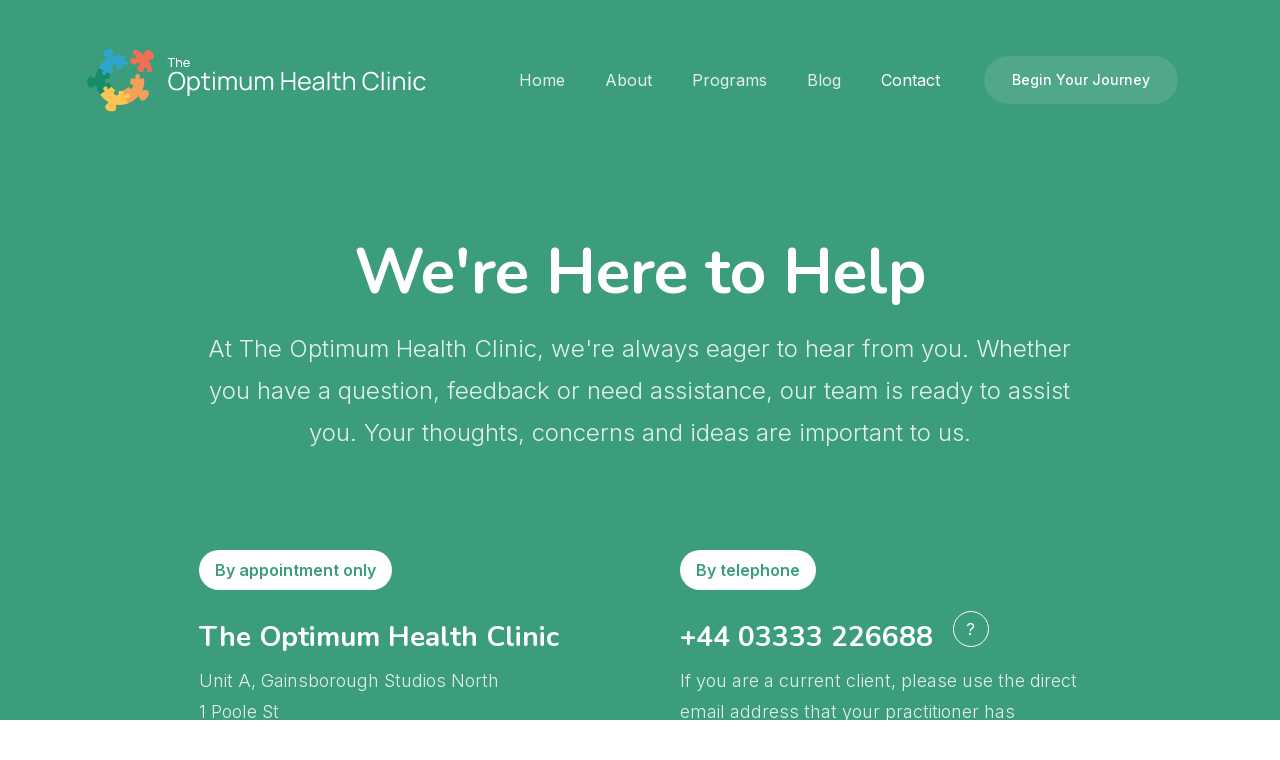

--- FILE ---
content_type: text/html
request_url: https://www.theoptimumhealthclinic.com/contact
body_size: 8544
content:
<!DOCTYPE html><!-- Last Published: Fri Jan 09 2026 15:36:38 GMT+0000 (Coordinated Universal Time) --><html data-wf-domain="www.theoptimumhealthclinic.com" data-wf-page="6526305e85a313008a1333d8" data-wf-site="64eb0172b108a9456336db1b"><head><meta charset="utf-8"/><title>Contact The Optimum Health Clinic</title><meta content="At The Optimum Health Clinic, we&#x27;re always eager to hear from you. Whether you have a question, feedback or need assistance, our team is ready to assist you." name="description"/><meta content="Contact The Optimum Health Clinic" property="og:title"/><meta content="At The Optimum Health Clinic, we&#x27;re always eager to hear from you. Whether you have a question, feedback or need assistance, our team is ready to assist you." property="og:description"/><meta content="Contact The Optimum Health Clinic" property="twitter:title"/><meta content="At The Optimum Health Clinic, we&#x27;re always eager to hear from you. Whether you have a question, feedback or need assistance, our team is ready to assist you." property="twitter:description"/><meta property="og:type" content="website"/><meta content="summary_large_image" name="twitter:card"/><meta content="width=device-width, initial-scale=1" name="viewport"/><meta content="uoPHffLbdxXmmunyataOC9sVQ_o0guNRTfXLc3053qc" name="google-site-verification"/><link href="https://cdn.prod.website-files.com/64eb0172b108a9456336db1b/css/theoptimumhealthclinic-v2.shared.6cc8f11be.css" rel="stylesheet" type="text/css" integrity="sha384-bMjxG+OK015RL9YjlfD2sS3dYxd8H1D1gWrRTzzxzy0/s2AUB0fuH941v7b0FQYT" crossorigin="anonymous"/><link href="https://fonts.googleapis.com" rel="preconnect"/><link href="https://fonts.gstatic.com" rel="preconnect" crossorigin="anonymous"/><script src="https://ajax.googleapis.com/ajax/libs/webfont/1.6.26/webfont.js" type="text/javascript"></script><script type="text/javascript">WebFont.load({  google: {    families: ["Inter:100,200,300,regular,500,600,700,800,900","Nunito:200,300,regular,500,600,700,800,900:latin,latin-ext","Kalam:300,regular,700:latin,latin-ext"]  }});</script><script type="text/javascript">!function(o,c){var n=c.documentElement,t=" w-mod-";n.className+=t+"js",("ontouchstart"in o||o.DocumentTouch&&c instanceof DocumentTouch)&&(n.className+=t+"touch")}(window,document);</script><link href="https://cdn.prod.website-files.com/64eb0172b108a9456336db1b/64ebd2e33e9f2319bd79fe5d_Group%20261.png" rel="shortcut icon" type="image/x-icon"/><link href="https://cdn.prod.website-files.com/64eb0172b108a9456336db1b/64ebd2e8d16e51bcb0b62f56_Group%20262.png" rel="apple-touch-icon"/><!-- Google Tag Manager -->
<script>(function(w,d,s,l,i){w[l]=w[l]||[];w[l].push({'gtm.start':
new Date().getTime(),event:'gtm.js'});var f=d.getElementsByTagName(s)[0],
j=d.createElement(s),dl=l!='dataLayer'?'&l='+l:'';j.async=true;j.src=
'https://www.googletagmanager.com/gtm.js?id='+i+dl;f.parentNode.insertBefore(j,f);
})(window,document,'script','dataLayer','GTM-T56TM5WS');</script>
<!-- End Google Tag Manager --></head><body><div class="bg-tertiary"><div class="g-navbar"><div class="g-container _1440-on-hd"><div class="g-nav__fixed-wrapper"><a href="/" class="g-navbar__logo-linkblock w-inline-block"><img src="https://cdn.prod.website-files.com/64eb0172b108a9456336db1b/65612041d6b8b72d4dd3c5b1_OHC%20White.svg" loading="lazy" alt="" class="g-navbar__logo"/></a><div class="g-navbar__elements-left"><a href="/" class="g-navbar__menu-linkblock w-inline-block"><div>Home</div></a><div data-hover="true" data-delay="0" class="g-navbar__dropdown w-dropdown"><div class="g-navbar__menu-linkblock w-dropdown-toggle"><div>About</div></div><nav class="g-navbar__dd-buffor w-dropdown-list"><div class="g-navbar__dd-list"><a href="/clinic/about" class="g-navbar__dd-linkblock w-dropdown-link">About The Clinic</a><a href="/clinic/team" class="g-navbar__dd-linkblock w-dropdown-link">Our Team</a><a href="/clinic/testimonials" class="g-navbar__dd-linkblock w-dropdown-link">Our Clients&#x27; Stories</a><a href="/clinic/research" class="g-navbar__dd-linkblock w-dropdown-link">Research</a></div></nav></div><div data-hover="true" data-delay="0" class="g-navbar__dropdown w-dropdown"><div class="g-navbar__menu-linkblock w-dropdown-toggle"><div>Programs</div></div><nav class="g-navbar__dd-buffor w-dropdown-list"><div class="g-navbar__dd-list"><a href="/programs/psychology" class="g-navbar__dd-linkblock w-dropdown-link">Psychology</a><a href="/programs/nutrition" class="g-navbar__dd-linkblock w-dropdown-link">Nutrition</a><a href="/programs/medical" class="g-navbar__dd-linkblock w-dropdown-link">Medical</a></div></nav></div><a href="/blog" class="g-navbar__menu-linkblock w-inline-block"><div>Blog</div></a><a href="/contact" aria-current="page" class="g-navbar__menu-linkblock w-inline-block w--current"><div>Contact</div></a><div class="g-nav__cta-wrapper"><a href="/begin-your-journey" class="button h-sm bg-white-100 g-nav w-inline-block"><div>Begin Your Journey</div></a></div></div><div class="g-navbar__elements-right"><div data-hover="true" data-delay="0" class="g-navbar__dropdown w-dropdown"><div class="g-navbar__menu-linkblock w-dropdown-toggle"><div>Alex Howard Group</div></div><nav class="g-navbar__dd-buffor ahg w-dropdown-list"><div class="g-navbar__dd-list ahg"><div class="ahg__flex"><div class="div-block-48"><div class="text-light"><div class="is--text-black-opaque"><p class="sm">Alex Howard Group is an international group of organisations which includes The Optimum Health Clinic, Conscious Life, the RESET Program, Therapeutic Coaching and Therapeutic Nutrition.</p></div></div></div><div class="div-block-49"><a href="https://www.consciouslife.com/" target="_blank" class="ahg__linkblcok w-inline-block"><img src="https://cdn.prod.website-files.com/64eb0172b108a9456336db1b/656d8baba434ee900a476b45_AHG_CL.svg" loading="lazy" alt=""/></a><a href="https://www.therapeuticcoaching.com/" target="_blank" class="ahg__linkblcok w-inline-block"><img src="https://cdn.prod.website-files.com/64eb0172b108a9456336db1b/656d8bab3b119133c24971fa_AHG_Tc.svg" loading="lazy" alt=""/></a><a href="https://www.alexhoward.com/" target="_blank" class="ahg__linkblcok w-inline-block"><img src="https://cdn.prod.website-files.com/64eb0172b108a9456336db1b/656d8bab0882f1e95cdb3911_AHG_AH.svg" loading="lazy" alt=""/></a></div></div></div></nav></div><div class="g-navbar__social-links"><a href="https://www.facebook.com/optimumhealthclinic" target="_blank" class="g-navbar__social-linkblock w-inline-block"><div class="g-navbar__social-icon w-embed"><svg width=width height=height viewBox="0 0 24 24" fill="none" xmlns="http://www.w3.org/2000/svg">
<path d="M24 12.0301C24 5.38947 18.624 0 12 0C5.376 0 0 5.38947 0 12.0301C0 17.8526 4.128 22.7007 9.6 23.8195V15.6391H7.2V12.0301H9.6V9.02256C9.6 6.70075 11.484 4.81203 13.8 4.81203H16.8V8.42105H14.4C13.74 8.42105 13.2 8.96241 13.2 9.62406V12.0301H16.8V15.6391H13.2V24C19.26 23.3985 24 18.2737 24 12.0301Z" fill=currentColor /></svg></div></a><a href="https://www.instagram.com/alexhowardtherapy/" target="_blank" class="g-navbar__social-linkblock w-inline-block"><div class="g-navbar__social-icon w-embed"><svg width=width height=height viewBox="0 0 24 24" fill="none" xmlns="http://www.w3.org/2000/svg">
<path d="M6.96 0H17.04C20.88 0 24 3.12 24 6.96V17.04C24 18.8859 23.2667 20.6562 21.9615 21.9615C20.6562 23.2667 18.8859 24 17.04 24H6.96C3.12 24 0 20.88 0 17.04V6.96C0 5.11409 0.733284 3.34379 2.03854 2.03854C3.34379 0.733284 5.11409 0 6.96 0M6.72 2.4C5.57426 2.4 4.47546 2.85514 3.6653 3.6653C2.85514 4.47546 2.4 5.57426 2.4 6.72V17.28C2.4 19.668 4.332 21.6 6.72 21.6H17.28C18.4257 21.6 19.5245 21.1449 20.3347 20.3347C21.1449 19.5245 21.6 18.4257 21.6 17.28V6.72C21.6 4.332 19.668 2.4 17.28 2.4H6.72ZM18.3 4.2C18.6978 4.2 19.0794 4.35804 19.3607 4.63934C19.642 4.92064 19.8 5.30218 19.8 5.7C19.8 6.09782 19.642 6.47936 19.3607 6.76066C19.0794 7.04197 18.6978 7.2 18.3 7.2C17.9022 7.2 17.5206 7.04197 17.2393 6.76066C16.958 6.47936 16.8 6.09782 16.8 5.7C16.8 5.30218 16.958 4.92064 17.2393 4.63934C17.5206 4.35804 17.9022 4.2 18.3 4.2ZM12 6C13.5913 6 15.1174 6.63214 16.2426 7.75736C17.3679 8.88258 18 10.4087 18 12C18 13.5913 17.3679 15.1174 16.2426 16.2426C15.1174 17.3679 13.5913 18 12 18C10.4087 18 8.88258 17.3679 7.75736 16.2426C6.63214 15.1174 6 13.5913 6 12C6 10.4087 6.63214 8.88258 7.75736 7.75736C8.88258 6.63214 10.4087 6 12 6M12 8.4C11.0452 8.4 10.1295 8.77928 9.45442 9.45442C8.77928 10.1295 8.4 11.0452 8.4 12C8.4 12.9548 8.77928 13.8705 9.45442 14.5456C10.1295 15.2207 11.0452 15.6 12 15.6C12.9548 15.6 13.8705 15.2207 14.5456 14.5456C15.2207 13.8705 15.6 12.9548 15.6 12C15.6 11.0452 15.2207 10.1295 14.5456 9.45442C13.8705 8.77928 12.9548 8.4 12 8.4Z" fill=currentColor />
</svg></div></a><a href="https://www.tiktok.com/@optimumhealthclinic" target="_blank" class="g-navbar__social-linkblock w-inline-block"><div class="g-navbar__social-icon w-embed"><svg width=width height=height viewBox="0 0 18 20" fill="none" xmlns="http://www.w3.org/2000/svg">
<path d="M15.7584 4.27729C15.6183 4.20752 15.4818 4.13104 15.3496 4.04813C14.9651 3.80333 14.6125 3.51489 14.2995 3.18901C13.5165 2.32613 13.224 1.45076 13.1163 0.837875H13.1206C13.0306 0.32915 13.0678 0 13.0734 0H9.50666V13.2818C9.50666 13.4602 9.50666 13.6364 9.49887 13.8106C9.49887 13.8322 9.49671 13.8522 9.49541 13.8756C9.49541 13.8851 9.49541 13.8951 9.49325 13.9051V13.9126C9.45565 14.3892 9.29702 14.8495 9.03131 15.2532C8.7656 15.6568 8.40096 15.9914 7.96945 16.2275C7.51973 16.4739 7.01109 16.6032 6.49369 16.6025C4.83188 16.6025 3.48504 15.2976 3.48504 13.686C3.48504 12.0744 4.83188 10.7695 6.49369 10.7695C6.80826 10.7692 7.12089 10.8169 7.41999 10.9107L7.42431 7.41338C6.51634 7.30043 5.59391 7.36992 4.71522 7.61747C3.83653 7.86502 3.02065 8.28524 2.31905 8.85164C1.70428 9.36603 1.18745 9.97979 0.791797 10.6653C0.641235 10.9153 0.0731662 11.9198 0.0043749 13.5502C-0.0388901 14.4755 0.249687 15.4342 0.38727 15.8305V15.8388C0.4738 16.0721 0.809103 16.8683 1.35554 17.5395C1.79617 18.078 2.31675 18.5509 2.90053 18.9432V18.9349L2.90918 18.9432C4.63589 20.0732 6.55036 19.999 6.55036 19.999C6.88177 19.9861 7.99195 19.999 9.25269 19.4236C10.651 18.7857 11.4471 17.8354 11.4471 17.8354C11.9557 17.2675 12.3601 16.6204 12.6429 15.9217C12.9657 15.1047 13.0734 14.1247 13.0734 13.7331V6.68675C13.1167 6.71175 13.693 7.07881 13.693 7.07881C13.693 7.07881 14.5232 7.59129 15.8186 7.92502C16.7479 8.16251 18 8.21251 18 8.21251V4.80268C17.5613 4.84851 16.6705 4.71518 15.7584 4.27729Z" fill=currentColor />
</svg></div></a><a href="https://www.youtube.com/@TheOptimumHealthClinic" target="_blank" class="g-navbar__social-linkblock w-inline-block"><div class="g-navbar__social-icon w-embed"><svg width=width height=height viewBox="0 0 24 24" fill="none" xmlns="http://www.w3.org/2000/svg">
<path d="M12.0765 3H12.2101C13.4432 3.0048 19.6915 3.05285 21.3762 3.53652C21.8855 3.68414 22.3496 3.97187 22.7221 4.37095C23.0946 4.77004 23.3625 5.26651 23.499 5.81075C23.6505 6.41934 23.757 7.22493 23.829 8.05614L23.844 8.22271L23.877 8.63911L23.889 8.80568C23.9865 10.2695 23.9985 11.6404 24 11.9399V12.0601C23.9985 12.3708 23.985 13.8346 23.877 15.3593L23.865 15.5274L23.8515 15.694C23.7765 16.6101 23.6655 17.5198 23.499 18.1893C23.3629 18.7337 23.0952 19.2304 22.7226 19.6296C22.35 20.0287 21.8857 20.3163 21.3762 20.4635C19.636 20.9632 13.0217 20.9984 12.105 21H11.892C11.4285 21 9.51122 20.9904 7.50097 20.9167L7.24594 20.9071L7.11543 20.9007L6.85889 20.8895L6.60236 20.8783C4.93715 20.7998 3.35145 20.6733 2.62086 20.4619C2.11153 20.3148 1.64734 20.0275 1.27478 19.6286C0.902224 19.2298 0.634385 18.7334 0.498098 18.1893C0.331577 17.5214 0.220563 16.6101 0.145554 15.694L0.133552 15.5258L0.121551 15.3593C0.0475127 14.2741 0.00648595 13.1866 -0.00146484 12.0985L-0.00146484 11.9015C0.00153553 11.5572 0.013537 10.3672 0.0945472 9.05392L0.105048 8.88896L0.109549 8.80568L0.121551 8.63911L0.154555 8.22271L0.169557 8.05614C0.241566 7.22493 0.348079 6.41774 0.499598 5.81075C0.635655 5.26629 0.903392 4.76959 1.27596 4.37043C1.64854 3.97128 2.11285 3.6837 2.62236 3.53652C3.35295 3.32832 4.93865 3.2002 6.60386 3.12012L6.85889 3.10891L7.11693 3.0993L7.24594 3.09449L7.50247 3.08328C8.93021 3.03423 10.3585 3.007 11.787 3.0016H12.0765V3ZM9.59974 8.14103V15.8574L15.836 12.0008L9.59974 8.14103Z" fill=currentColor />
</svg></div></a></div></div><div class="g-navbar__mobile-buttons"><a data-w-id="5f6d7820-62b9-94ca-f237-5e8eea70f5b9" href="#" class="g-navbar__mobile-menu-open w-inline-block"><div class="g-navbar__mobile-embed-svg w-embed"><svg width="24" height="18" viewBox="0 0 24 18" fill="none" xmlns="http://www.w3.org/2000/svg">
<path d="M0 1C0 0.447715 0.447715 0 1 0H23C23.5523 0 24 0.447715 24 1C24 1.55228 23.5523 2 23 2H1C0.447716 2 0 1.55228 0 1Z" fill=currentColor />
<path d="M0 9C0 8.44772 0.447715 8 1 8H23C23.5523 8 24 8.44772 24 9C24 9.55228 23.5523 10 23 10H1C0.447716 10 0 9.55228 0 9Z" fill=currentColor />
<path d="M0 17C0 16.4477 0.447715 16 1 16H23C23.5523 16 24 16.4477 24 17C24 17.5523 23.5523 18 23 18H1C0.447716 18 0 17.5523 0 17Z" fill=currentColor />
</svg></div></a></div></div></div><div class="g-navbar__mobile-menu"><div class="g-navbar__mobile-menu-wrapper"><div class="g-navbar__mobile-menu-linkblock-wrapper"><a href="/" class="g-navbar__mobile-menu-linkblock w-inline-block"><div>Home</div></a></div><div class="g-navbar__mobile-menu-linkblock-wrapper"><a href="/clinic/about" class="g-navbar__mobile-menu-linkblock w-inline-block"><div>About</div></a><div class="g-navbar__mobile-menu-linkblock-seconadry-wrapper"><a href="/clinic/about" class="g-navbar__mobile-menu-linkblock-secondary w-inline-block"><div>About The Clinic</div></a><a href="/clinic/team" class="g-navbar__mobile-menu-linkblock-secondary w-inline-block"><div>Our Team</div></a><a href="/clinic/testimonials" class="g-navbar__mobile-menu-linkblock-secondary w-inline-block"><div>Client&#x27;s Stories</div></a><a href="/clinic/research" class="g-navbar__mobile-menu-linkblock-secondary w-inline-block"><div>Research</div></a></div></div><div class="g-navbar__mobile-menu-linkblock-wrapper"><a href="/programs/psychology" class="g-navbar__mobile-menu-linkblock w-inline-block"><div>Programs</div></a><div class="g-navbar__mobile-menu-linkblock-seconadry-wrapper"><a href="/programs/psychology" class="g-navbar__mobile-menu-linkblock-secondary w-inline-block"><div>Psychology</div></a><a href="/programs/nutrition" class="g-navbar__mobile-menu-linkblock-secondary w-inline-block"><div>Nutrition</div></a><a href="/programs/medical" class="g-navbar__mobile-menu-linkblock-secondary w-inline-block"><div>Medical</div></a></div></div><div class="g-navbar__mobile-menu-linkblock-wrapper"><a href="/blog" class="g-navbar__mobile-menu-linkblock w-inline-block"><div>Blog</div></a></div><div class="g-navbar__mobile-menu-linkblock-wrapper"><a href="/contact" aria-current="page" class="g-navbar__mobile-menu-linkblock w-inline-block w--current"><div>Contact</div></a></div><div class="g-navbar__mobile-menu-linkblock-wrapper"><a href="https://www.alexhowardgroup.com" class="g-navbar__mobile-menu-linkblock w-inline-block"><div>Alex Howard Group</div></a><div class="g-navbar__mobile-menu-linkblock-seconadry-wrapper more-space"><a href="https://www.consciouslife.com" class="g-navbar__mobile-menu-linkblock-secondary w-inline-block"><div class="g-navba__mobile-menu-eyebrow">Online Learning</div><div>Conscious Life</div></a><a href="https://www.theoptimumhealthclinic.com" class="g-navbar__mobile-menu-linkblock-secondary w-inline-block"><div class="g-navba__mobile-menu-eyebrow">Clinic</div><div>The Optimum Health Clinic</div></a><a href="https://www.therapeuticcoaching.com" class="g-navbar__mobile-menu-linkblock-secondary w-inline-block"><div class="g-navba__mobile-menu-eyebrow">Professional Training</div><div>Therapeutic Coaching</div></a><a href="https://www.alexhoward.com" target="_blank" class="g-navbar__mobile-menu-linkblock-secondary w-inline-block"><div>Alex Howard</div></a></div></div><div class="g-navbar__mobile-social"><div class="g-navbar__social-links--mobile"><a href="https://www.facebook.com/optimumhealthclinic" target="_blank" class="g-navbar__social-linkblock-mobile w-inline-block"><div class="w-embed"><svg width="24" height="24" viewBox="0 0 24 24" fill="none" xmlns="http://www.w3.org/2000/svg">
<path d="M24 12.0301C24 5.38947 18.624 0 12 0C5.376 0 0 5.38947 0 12.0301C0 17.8526 4.128 22.7007 9.6 23.8195V15.6391H7.2V12.0301H9.6V9.02256C9.6 6.70075 11.484 4.81203 13.8 4.81203H16.8V8.42105H14.4C13.74 8.42105 13.2 8.96241 13.2 9.62406V12.0301H16.8V15.6391H13.2V24C19.26 23.3985 24 18.2737 24 12.0301Z" fill=currentColor /></svg></div></a><a href="https://www.instagram.com/theoptimumhealthclinic/" target="_blank" class="g-navbar__social-linkblock-mobile w-inline-block"><div class="w-embed"><svg width="24" height="24" viewBox="0 0 24 24" fill="none" xmlns="http://www.w3.org/2000/svg">
<path d="M6.96 0H17.04C20.88 0 24 3.12 24 6.96V17.04C24 18.8859 23.2667 20.6562 21.9615 21.9615C20.6562 23.2667 18.8859 24 17.04 24H6.96C3.12 24 0 20.88 0 17.04V6.96C0 5.11409 0.733284 3.34379 2.03854 2.03854C3.34379 0.733284 5.11409 0 6.96 0M6.72 2.4C5.57426 2.4 4.47546 2.85514 3.6653 3.6653C2.85514 4.47546 2.4 5.57426 2.4 6.72V17.28C2.4 19.668 4.332 21.6 6.72 21.6H17.28C18.4257 21.6 19.5245 21.1449 20.3347 20.3347C21.1449 19.5245 21.6 18.4257 21.6 17.28V6.72C21.6 4.332 19.668 2.4 17.28 2.4H6.72ZM18.3 4.2C18.6978 4.2 19.0794 4.35804 19.3607 4.63934C19.642 4.92064 19.8 5.30218 19.8 5.7C19.8 6.09782 19.642 6.47936 19.3607 6.76066C19.0794 7.04197 18.6978 7.2 18.3 7.2C17.9022 7.2 17.5206 7.04197 17.2393 6.76066C16.958 6.47936 16.8 6.09782 16.8 5.7C16.8 5.30218 16.958 4.92064 17.2393 4.63934C17.5206 4.35804 17.9022 4.2 18.3 4.2ZM12 6C13.5913 6 15.1174 6.63214 16.2426 7.75736C17.3679 8.88258 18 10.4087 18 12C18 13.5913 17.3679 15.1174 16.2426 16.2426C15.1174 17.3679 13.5913 18 12 18C10.4087 18 8.88258 17.3679 7.75736 16.2426C6.63214 15.1174 6 13.5913 6 12C6 10.4087 6.63214 8.88258 7.75736 7.75736C8.88258 6.63214 10.4087 6 12 6M12 8.4C11.0452 8.4 10.1295 8.77928 9.45442 9.45442C8.77928 10.1295 8.4 11.0452 8.4 12C8.4 12.9548 8.77928 13.8705 9.45442 14.5456C10.1295 15.2207 11.0452 15.6 12 15.6C12.9548 15.6 13.8705 15.2207 14.5456 14.5456C15.2207 13.8705 15.6 12.9548 15.6 12C15.6 11.0452 15.2207 10.1295 14.5456 9.45442C13.8705 8.77928 12.9548 8.4 12 8.4Z" fill=currentColor />
</svg></div></a><a href="https://www.tiktok.com/@optimumhealthclinic" target="_blank" class="g-navbar__social-linkblock-mobile w-inline-block"><div class="w-embed"><svg width="18" height="20" viewBox="0 0 18 20" fill="none" xmlns="http://www.w3.org/2000/svg">
<path d="M15.7584 4.27729C15.6183 4.20752 15.4818 4.13104 15.3496 4.04813C14.9651 3.80333 14.6125 3.51489 14.2995 3.18901C13.5165 2.32613 13.224 1.45076 13.1163 0.837875H13.1206C13.0306 0.32915 13.0678 0 13.0734 0H9.50666V13.2818C9.50666 13.4602 9.50666 13.6364 9.49887 13.8106C9.49887 13.8322 9.49671 13.8522 9.49541 13.8756C9.49541 13.8851 9.49541 13.8951 9.49325 13.9051V13.9126C9.45565 14.3892 9.29702 14.8495 9.03131 15.2532C8.7656 15.6568 8.40096 15.9914 7.96945 16.2275C7.51973 16.4739 7.01109 16.6032 6.49369 16.6025C4.83188 16.6025 3.48504 15.2976 3.48504 13.686C3.48504 12.0744 4.83188 10.7695 6.49369 10.7695C6.80826 10.7692 7.12089 10.8169 7.41999 10.9107L7.42431 7.41338C6.51634 7.30043 5.59391 7.36992 4.71522 7.61747C3.83653 7.86502 3.02065 8.28524 2.31905 8.85164C1.70428 9.36603 1.18745 9.97979 0.791797 10.6653C0.641235 10.9153 0.0731662 11.9198 0.0043749 13.5502C-0.0388901 14.4755 0.249687 15.4342 0.38727 15.8305V15.8388C0.4738 16.0721 0.809103 16.8683 1.35554 17.5395C1.79617 18.078 2.31675 18.5509 2.90053 18.9432V18.9349L2.90918 18.9432C4.63589 20.0732 6.55036 19.999 6.55036 19.999C6.88177 19.9861 7.99195 19.999 9.25269 19.4236C10.651 18.7857 11.4471 17.8354 11.4471 17.8354C11.9557 17.2675 12.3601 16.6204 12.6429 15.9217C12.9657 15.1047 13.0734 14.1247 13.0734 13.7331V6.68675C13.1167 6.71175 13.693 7.07881 13.693 7.07881C13.693 7.07881 14.5232 7.59129 15.8186 7.92502C16.7479 8.16251 18 8.21251 18 8.21251V4.80268C17.5613 4.84851 16.6705 4.71518 15.7584 4.27729Z" fill=currentColor />
</svg></div></a><a href="https://www.youtube.com/@TheOptimumHealthClinic" target="_blank" class="g-navbar__social-linkblock-mobile w-inline-block"><div class="w-embed"><svg width="24" height="24" viewBox="0 0 24 24" fill="none" xmlns="http://www.w3.org/2000/svg">
<path d="M12.0765 3H12.2101C13.4432 3.0048 19.6915 3.05285 21.3762 3.53652C21.8855 3.68414 22.3496 3.97187 22.7221 4.37095C23.0946 4.77004 23.3625 5.26651 23.499 5.81075C23.6505 6.41934 23.757 7.22493 23.829 8.05614L23.844 8.22271L23.877 8.63911L23.889 8.80568C23.9865 10.2695 23.9985 11.6404 24 11.9399V12.0601C23.9985 12.3708 23.985 13.8346 23.877 15.3593L23.865 15.5274L23.8515 15.694C23.7765 16.6101 23.6655 17.5198 23.499 18.1893C23.3629 18.7337 23.0952 19.2304 22.7226 19.6296C22.35 20.0287 21.8857 20.3163 21.3762 20.4635C19.636 20.9632 13.0217 20.9984 12.105 21H11.892C11.4285 21 9.51122 20.9904 7.50097 20.9167L7.24594 20.9071L7.11543 20.9007L6.85889 20.8895L6.60236 20.8783C4.93715 20.7998 3.35145 20.6733 2.62086 20.4619C2.11153 20.3148 1.64734 20.0275 1.27478 19.6286C0.902224 19.2298 0.634385 18.7334 0.498098 18.1893C0.331577 17.5214 0.220563 16.6101 0.145554 15.694L0.133552 15.5258L0.121551 15.3593C0.0475127 14.2741 0.00648595 13.1866 -0.00146484 12.0985L-0.00146484 11.9015C0.00153553 11.5572 0.013537 10.3672 0.0945472 9.05392L0.105048 8.88896L0.109549 8.80568L0.121551 8.63911L0.154555 8.22271L0.169557 8.05614C0.241566 7.22493 0.348079 6.41774 0.499598 5.81075C0.635655 5.26629 0.903392 4.76959 1.27596 4.37043C1.64854 3.97128 2.11285 3.6837 2.62236 3.53652C3.35295 3.32832 4.93865 3.2002 6.60386 3.12012L6.85889 3.10891L7.11693 3.0993L7.24594 3.09449L7.50247 3.08328C8.93021 3.03423 10.3585 3.007 11.787 3.0016H12.0765V3ZM9.59974 8.14103V15.8574L15.836 12.0008L9.59974 8.14103Z" fill=currentColor />
</svg></div></a></div></div></div><div class="g-navbar__mobile-wrapper"><a data-w-id="a0399d97-748b-7baf-58fc-47548e8eff20" href="#" class="g-navbar__mobile-menu-close w-inline-block"><div class="g-navbar__mobile-embed-svg w-embed"><svg width="24" height="18" viewBox="0 0 24 18" fill="none" xmlns="http://www.w3.org/2000/svg">
<path d="M3.293 0.292893C3.68352 -0.0976311 4.31669 -0.0976311 4.70721 0.292893L20.2636 15.8492C20.6541 16.2398 20.6541 16.8729 20.2636 17.2635C19.873 17.654 19.2399 17.654 18.8493 17.2635L3.293 1.70711C2.90247 1.31658 2.90247 0.683417 3.293 0.292893Z" fill=currentColor />
<path d="M20.2635 0.292899C19.8729 -0.0976253 19.2398 -0.0976253 18.8492 0.292899L3.29289 15.8492C2.90237 16.2398 2.90237 16.8729 3.29289 17.2635C3.68342 17.654 4.31658 17.654 4.70711 17.2635L20.2635 1.70711C20.654 1.31659 20.654 0.683423 20.2635 0.292899Z" fill=currentColor />
</svg></div></a></div></div></div></div><section class="contact__section"><div class="g-container"><div class="mb-4xl"><div class="_11-column-wrapper"><div class="is--text-centered is--left-on-mobile"><div class="mb-lg"><h1 class="display _3xl">We&#x27;re Here to Help</h1></div><div class="text-light"><div class="is--text-white-opaque"><p class="_2xl">At The Optimum Health Clinic, we&#x27;re always eager to hear from you. Whether you have a question, feedback or need assistance, our team is ready to assist you. Your thoughts, concerns and ideas are important to us.</p></div></div></div></div></div><div class="_11-column-wrapper"><div class="contact__phone-flex"><div class="contact__phone-card"><div><div class="contact__label">By appointment only</div></div><div><div class="mb-md"><h1 class="display sm">The Optimum Health Clinic</h1></div><div class="text-light"><div class="is--text-white-opaque"><p class="lg">Unit A, Gainsborough Studios North<br/>1 Poole St<br/>London N1 5EB</p></div></div></div></div><div class="contact__phone-card"><div><div class="contact__label">By telephone</div></div><div><div class="mb-md"><div class="is--flex-h"><h1 class="display sm text-white">+44 03333 226688</h1><div data-hover="true" data-delay="0" class="dropdown w-dropdown"><div class="dropdown-toggle w-dropdown-toggle"><a href="#" class="link-2">?</a></div><nav class="dropdown-list w-dropdown-list"><p>Calls from landlines and mobiles will be charged at standard rate. Therefore, if calling a local rate number is free for you, then calling this number will be free as well. If your mobile operator, also provides you with inclusive call minutes, then this call will also be free.  It’s recommended that you check with your individual service provider for the exact rate</p></nav></div></div></div><div class="text-light"><div class="is--text-white-opaque"><p class="lg">If you are a current client, please use the direct email address that your practitioner has provided you with for any clinical queries or questions.</p></div></div></div></div><div id="w-node-d131ed32-9b1d-d4a3-4cfe-b9bfbbfb5bc3-8a1333d8"><div class="_8-column-wrapper"><div class="is--text-centered"><div class="text-left-tablet"><div class="contact__label">By email</div></div><div class="text-light text-left-mobile"><div class="text-white-opaque"><p class="lg text-left-tablet">For general email enquiries please email <a href="mailto:enquiries@theoptimumhealthclinic.com?subject=New%20Enquiry" class="is--link text-white">enquiries@theoptimumhealthclinic.com</a> or use the form below:</p></div></div></div><div class="contact__form w-form"><form id="Contact-Form" name="wf-form-Contact-Form" data-name="Contact Form" method="get" class="contact__form-form" data-wf-page-id="6526305e85a313008a1333d8" data-wf-element-id="06a1ff03-06f3-2b62-ac40-4a281c1cf019"><div class="textfield-list mb-lg"><div class="label-textfield"><label for="name" class="text-white">Your name *</label><input class="textfield w-input" maxlength="256" name="name" data-name="Name" placeholder="Your Name" type="text" id="name"/></div><div class="label-textfield"><label for="email" class="text-white">Your email address *</label><input class="textfield w-input" maxlength="256" name="email" data-name="Email" placeholder="Your E-mail Address" type="email" id="email" required=""/></div><div><label for="Message" class="text-white">Your message *</label><textarea id="Message" name="Message" maxlength="5000" data-name="Message" placeholder="Example Text" class="textarea w-input"></textarea></div></div><div class="form-submit-wrapper"><input type="submit" data-wait="Please wait..." class="button submit bg-quarternary text-black full-width w-button" value="Submit Message"/></div></form><div class="success-message w-form-done"><div class="sm">Thank you for getting in touch. <br/>Our team will get back to you shortly</div></div><div class="w-form-fail"><div>Oops! Something went wrong while submitting the form.</div></div></div></div></div></div></div></div></section><section class="g-footer"><div class="g-container"><div><div class="w-layout-grid footer-grid"><div id="w-node-_09ebe61d-6016-5a44-a8ec-ce4464aa9515-2e831ed6"><a href="/" class="w-inline-block"><img src="https://cdn.prod.website-files.com/64eb0172b108a9456336db1b/655e4d86f914238062db468f_OHC%20Logotype.svg" loading="lazy" alt="" class="footer-logotype"/></a><div class="div-block-20"><a href="https://www.facebook.com/optimumhealthclinic" target="_blank" class="footer__social-linkblock w-inline-block"><img src="https://cdn.prod.website-files.com/64eb0172b108a9456336db1b/65570b7494241c634da928ce_facebook.svg" loading="lazy" alt="" class="footer-social-icon"/></a><a href="https://www.instagram.com/theoptimumhealthclinic/" target="_blank" class="footer__social-linkblock w-inline-block"><img src="https://cdn.prod.website-files.com/64eb0172b108a9456336db1b/65570b7532ad9e49fe37c1f7_Instagram.svg" loading="lazy" alt="" class="footer-social-icon"/></a><a href="https://www.youtube.com/@TheOptimumHealthClinic" target="_blank" class="footer__social-linkblock w-inline-block"><img src="https://cdn.prod.website-files.com/64eb0172b108a9456336db1b/65570b7422925e2187526c2f_youtube.svg" loading="lazy" alt="" class="footer-social-icon"/></a><a href="https://www.tiktok.com/@optimumhealthclinic" target="_blank" class="footer__social-linkblock w-inline-block"><img src="https://cdn.prod.website-files.com/64eb0172b108a9456336db1b/65570b7606fc2abb8a9c194d_TikTok.svg" loading="lazy" alt="" class="footer-social-icon"/></a></div></div><div id="w-node-c604be32-de2d-32d6-7faa-3f542e831eda-2e831ed6" class="g-footer__column"><div class="is--text-white-opaque"><div class="opacity-50"><div class="md">The Clinic</div></div></div><div class="div-block-14"><a href="/clinic/about" class="footer-linkblock w-inline-block"><div>About</div></a><a href="/clinic/team" class="footer-linkblock w-inline-block"><div>Team</div></a><a href="/clinic/testimonials" class="footer-linkblock w-inline-block"><div>Client Stories</div></a><a href="/clinic/research" class="footer-linkblock w-inline-block"><div>Research</div></a><a href="/blog" class="footer-linkblock w-inline-block"><div>Blog</div></a><a href="/contact" aria-current="page" class="footer-linkblock w-inline-block w--current"><div>Contact</div></a></div></div><div id="w-node-_0e80082d-5af1-5ad4-4e65-366b3f0f36f8-2e831ed6" class="g-footer__column"><div class="is--text-white-opaque"><div class="opacity-50"><div class="md">Programs</div></div></div><div class="div-block-14"><a href="/programs/psychology" class="footer-linkblock w-inline-block"><div>Psychology</div></a><a href="/programs/nutrition" class="footer-linkblock w-inline-block"><div>Nutrition</div></a><a href="/programs/medical" class="footer-linkblock w-inline-block"><div>Medical</div></a></div></div><div id="w-node-c604be32-de2d-32d6-7faa-3f542e831eed-2e831ed6" class="g-footer__column"><div class="is--text-white-opaque"><div class="opacity-50"><div class="md">Legal</div></div></div><div class="div-block-14"><a href="/legal/privacy-policy" class="footer-linkblock w-inline-block"><div>Privacy Policy</div></a><a href="/legal/disclaimer" class="footer-linkblock w-inline-block"><div>Disclaimer</div></a></div></div><div id="w-node-c604be32-de2d-32d6-7faa-3f542e831ef8-2e831ed6" class="g-footer__column is--hidden"><div class="is--text-white-opaque"><div class="opacity-50"><div class="md">Social</div></div></div><div class="div-block-14"><a href="https://www.facebook.com/optimumhealthclinic" target="_blank" class="footer-linkblock w-inline-block"><div>Facebook</div></a><a href="https://www.instagram.com/alexhowardtherapy/" target="_blank" class="footer-linkblock w-inline-block"><div>Instagram</div></a><a href="https://www.youtube.com/@TheOptimumHealthClinic" target="_blank" class="footer-linkblock w-inline-block"><div>YouTube</div></a><a href="https://www.tiktok.com/@optimumhealthclinic" target="_blank" class="footer-linkblock w-inline-block"><div>TikTok</div></a></div></div></div></div><div class="hr"></div></div><div class="footer-brands-wrapper"><div class="g-container"><div class="footer-brand-links-wrapper"><a href="https://www.consciouslife.com/" target="_blank" class="footer-brand-linkblock w-inline-block"><img src="https://cdn.prod.website-files.com/64eb0172b108a9456336db1b/655e5981e064fb36cf9ff5b0_Footer%20Conscious%20Life.png" loading="lazy" alt="" class="footer-brand-img"/></a><a href="https://www.therapeuticcoaching.com/" target="_blank" class="footer-brand-linkblock w-inline-block"><img src="https://cdn.prod.website-files.com/64eb0172b108a9456336db1b/655e4e79a039c8e796768101_TherapeuticCoaching.svg" loading="lazy" alt="" class="footer-brand-img"/></a><a href="https://www.therapeuticnutrition.com/" target="_blank" class="footer-brand-linkblock w-inline-block"><img src="https://cdn.prod.website-files.com/64eb0172b108a9456336db1b/655e4e46ed08bf456b185247_therapeutic-nutrtion.svg" loading="lazy" alt="" class="footer-brand-img"/></a><a href="https://www.alexhoward.com/" target="_blank" class="footer-brand-linkblock w-inline-block"><img src="https://cdn.prod.website-files.com/64eb0172b108a9456336db1b/655e4e9f8a915356aeb63a09_AlexHoward.svg" loading="lazy" alt="" class="footer-brand-img"/></a></div></div></div><div class="g-footer__copyright"><div class="g-container"><div>Copyright © 2024 by The Optimum Health Clinic. All Rights Reserved. </div></div></div></section><script src="https://d3e54v103j8qbb.cloudfront.net/js/jquery-3.5.1.min.dc5e7f18c8.js?site=64eb0172b108a9456336db1b" type="text/javascript" integrity="sha256-9/aliU8dGd2tb6OSsuzixeV4y/faTqgFtohetphbbj0=" crossorigin="anonymous"></script><script src="https://cdn.prod.website-files.com/64eb0172b108a9456336db1b/js/theoptimumhealthclinic-v2.schunk.36b8fb49256177c8.js" type="text/javascript" integrity="sha384-4abIlA5/v7XaW1HMXKBgnUuhnjBYJ/Z9C1OSg4OhmVw9O3QeHJ/qJqFBERCDPv7G" crossorigin="anonymous"></script><script src="https://cdn.prod.website-files.com/64eb0172b108a9456336db1b/js/theoptimumhealthclinic-v2.7a3acc8f.51076b6ef8b536e7.js" type="text/javascript" integrity="sha384-xMLyZFqdsIkrfy3pwD4rnh/SdFJPceyzAJMi50j5SBN+AeSbsFtsgTDIuIVoknFA" crossorigin="anonymous"></script><!-- Google Tag Manager (noscript) -->
<noscript><iframe src="https://www.googletagmanager.com/ns.html?id=GTM-T56TM5WS"
height="0" width="0" style="display:none;visibility:hidden"></iframe></noscript>
<!-- End Google Tag Manager (noscript) --></body></html>

--- FILE ---
content_type: text/css
request_url: https://cdn.prod.website-files.com/64eb0172b108a9456336db1b/css/theoptimumhealthclinic-v2.shared.6cc8f11be.css
body_size: 44064
content:
html {
  -webkit-text-size-adjust: 100%;
  -ms-text-size-adjust: 100%;
  font-family: sans-serif;
}

body {
  margin: 0;
}

article, aside, details, figcaption, figure, footer, header, hgroup, main, menu, nav, section, summary {
  display: block;
}

audio, canvas, progress, video {
  vertical-align: baseline;
  display: inline-block;
}

audio:not([controls]) {
  height: 0;
  display: none;
}

[hidden], template {
  display: none;
}

a {
  background-color: #0000;
}

a:active, a:hover {
  outline: 0;
}

abbr[title] {
  border-bottom: 1px dotted;
}

b, strong {
  font-weight: bold;
}

dfn {
  font-style: italic;
}

h1 {
  margin: .67em 0;
  font-size: 2em;
}

mark {
  color: #000;
  background: #ff0;
}

small {
  font-size: 80%;
}

sub, sup {
  vertical-align: baseline;
  font-size: 75%;
  line-height: 0;
  position: relative;
}

sup {
  top: -.5em;
}

sub {
  bottom: -.25em;
}

img {
  border: 0;
}

svg:not(:root) {
  overflow: hidden;
}

hr {
  box-sizing: content-box;
  height: 0;
}

pre {
  overflow: auto;
}

code, kbd, pre, samp {
  font-family: monospace;
  font-size: 1em;
}

button, input, optgroup, select, textarea {
  color: inherit;
  font: inherit;
  margin: 0;
}

button {
  overflow: visible;
}

button, select {
  text-transform: none;
}

button, html input[type="button"], input[type="reset"] {
  -webkit-appearance: button;
  cursor: pointer;
}

button[disabled], html input[disabled] {
  cursor: default;
}

button::-moz-focus-inner, input::-moz-focus-inner {
  border: 0;
  padding: 0;
}

input {
  line-height: normal;
}

input[type="checkbox"], input[type="radio"] {
  box-sizing: border-box;
  padding: 0;
}

input[type="number"]::-webkit-inner-spin-button, input[type="number"]::-webkit-outer-spin-button {
  height: auto;
}

input[type="search"] {
  -webkit-appearance: none;
}

input[type="search"]::-webkit-search-cancel-button, input[type="search"]::-webkit-search-decoration {
  -webkit-appearance: none;
}

legend {
  border: 0;
  padding: 0;
}

textarea {
  overflow: auto;
}

optgroup {
  font-weight: bold;
}

table {
  border-collapse: collapse;
  border-spacing: 0;
}

td, th {
  padding: 0;
}

@font-face {
  font-family: webflow-icons;
  src: url("[data-uri]") format("truetype");
  font-weight: normal;
  font-style: normal;
}

[class^="w-icon-"], [class*=" w-icon-"] {
  speak: none;
  font-variant: normal;
  text-transform: none;
  -webkit-font-smoothing: antialiased;
  -moz-osx-font-smoothing: grayscale;
  font-style: normal;
  font-weight: normal;
  line-height: 1;
  font-family: webflow-icons !important;
}

.w-icon-slider-right:before {
  content: "";
}

.w-icon-slider-left:before {
  content: "";
}

.w-icon-nav-menu:before {
  content: "";
}

.w-icon-arrow-down:before, .w-icon-dropdown-toggle:before {
  content: "";
}

.w-icon-file-upload-remove:before {
  content: "";
}

.w-icon-file-upload-icon:before {
  content: "";
}

* {
  box-sizing: border-box;
}

html {
  height: 100%;
}

body {
  color: #333;
  background-color: #fff;
  min-height: 100%;
  margin: 0;
  font-family: Arial, sans-serif;
  font-size: 14px;
  line-height: 20px;
}

img {
  vertical-align: middle;
  max-width: 100%;
  display: inline-block;
}

html.w-mod-touch * {
  background-attachment: scroll !important;
}

.w-block {
  display: block;
}

.w-inline-block {
  max-width: 100%;
  display: inline-block;
}

.w-clearfix:before, .w-clearfix:after {
  content: " ";
  grid-area: 1 / 1 / 2 / 2;
  display: table;
}

.w-clearfix:after {
  clear: both;
}

.w-hidden {
  display: none;
}

.w-button {
  color: #fff;
  line-height: inherit;
  cursor: pointer;
  background-color: #3898ec;
  border: 0;
  border-radius: 0;
  padding: 9px 15px;
  text-decoration: none;
  display: inline-block;
}

input.w-button {
  -webkit-appearance: button;
}

html[data-w-dynpage] [data-w-cloak] {
  color: #0000 !important;
}

.w-code-block {
  margin: unset;
}

pre.w-code-block code {
  all: inherit;
}

.w-optimization {
  display: contents;
}

.w-webflow-badge, .w-webflow-badge > img {
  box-sizing: unset;
  width: unset;
  height: unset;
  max-height: unset;
  max-width: unset;
  min-height: unset;
  min-width: unset;
  margin: unset;
  padding: unset;
  float: unset;
  clear: unset;
  border: unset;
  border-radius: unset;
  background: unset;
  background-image: unset;
  background-position: unset;
  background-size: unset;
  background-repeat: unset;
  background-origin: unset;
  background-clip: unset;
  background-attachment: unset;
  background-color: unset;
  box-shadow: unset;
  transform: unset;
  direction: unset;
  font-family: unset;
  font-weight: unset;
  color: unset;
  font-size: unset;
  line-height: unset;
  font-style: unset;
  font-variant: unset;
  text-align: unset;
  letter-spacing: unset;
  -webkit-text-decoration: unset;
  text-decoration: unset;
  text-indent: unset;
  text-transform: unset;
  list-style-type: unset;
  text-shadow: unset;
  vertical-align: unset;
  cursor: unset;
  white-space: unset;
  word-break: unset;
  word-spacing: unset;
  word-wrap: unset;
  transition: unset;
}

.w-webflow-badge {
  white-space: nowrap;
  cursor: pointer;
  box-shadow: 0 0 0 1px #0000001a, 0 1px 3px #0000001a;
  visibility: visible !important;
  opacity: 1 !important;
  z-index: 2147483647 !important;
  color: #aaadb0 !important;
  overflow: unset !important;
  background-color: #fff !important;
  border-radius: 3px !important;
  width: auto !important;
  height: auto !important;
  margin: 0 !important;
  padding: 6px !important;
  font-size: 12px !important;
  line-height: 14px !important;
  text-decoration: none !important;
  display: inline-block !important;
  position: fixed !important;
  inset: auto 12px 12px auto !important;
  transform: none !important;
}

.w-webflow-badge > img {
  position: unset;
  visibility: unset !important;
  opacity: 1 !important;
  vertical-align: middle !important;
  display: inline-block !important;
}

h1, h2, h3, h4, h5, h6 {
  margin-bottom: 10px;
  font-weight: bold;
}

h1 {
  margin-top: 20px;
  font-size: 38px;
  line-height: 44px;
}

h2 {
  margin-top: 20px;
  font-size: 32px;
  line-height: 36px;
}

h3 {
  margin-top: 20px;
  font-size: 24px;
  line-height: 30px;
}

h4 {
  margin-top: 10px;
  font-size: 18px;
  line-height: 24px;
}

h5 {
  margin-top: 10px;
  font-size: 14px;
  line-height: 20px;
}

h6 {
  margin-top: 10px;
  font-size: 12px;
  line-height: 18px;
}

p {
  margin-top: 0;
  margin-bottom: 10px;
}

blockquote {
  border-left: 5px solid #e2e2e2;
  margin: 0 0 10px;
  padding: 10px 20px;
  font-size: 18px;
  line-height: 22px;
}

figure {
  margin: 0 0 10px;
}

figcaption {
  text-align: center;
  margin-top: 5px;
}

ul, ol {
  margin-top: 0;
  margin-bottom: 10px;
  padding-left: 40px;
}

.w-list-unstyled {
  padding-left: 0;
  list-style: none;
}

.w-embed:before, .w-embed:after {
  content: " ";
  grid-area: 1 / 1 / 2 / 2;
  display: table;
}

.w-embed:after {
  clear: both;
}

.w-video {
  width: 100%;
  padding: 0;
  position: relative;
}

.w-video iframe, .w-video object, .w-video embed {
  border: none;
  width: 100%;
  height: 100%;
  position: absolute;
  top: 0;
  left: 0;
}

fieldset {
  border: 0;
  margin: 0;
  padding: 0;
}

button, [type="button"], [type="reset"] {
  cursor: pointer;
  -webkit-appearance: button;
  border: 0;
}

.w-form {
  margin: 0 0 15px;
}

.w-form-done {
  text-align: center;
  background-color: #ddd;
  padding: 20px;
  display: none;
}

.w-form-fail {
  background-color: #ffdede;
  margin-top: 10px;
  padding: 10px;
  display: none;
}

label {
  margin-bottom: 5px;
  font-weight: bold;
  display: block;
}

.w-input, .w-select {
  color: #333;
  vertical-align: middle;
  background-color: #fff;
  border: 1px solid #ccc;
  width: 100%;
  height: 38px;
  margin-bottom: 10px;
  padding: 8px 12px;
  font-size: 14px;
  line-height: 1.42857;
  display: block;
}

.w-input::placeholder, .w-select::placeholder {
  color: #999;
}

.w-input:focus, .w-select:focus {
  border-color: #3898ec;
  outline: 0;
}

.w-input[disabled], .w-select[disabled], .w-input[readonly], .w-select[readonly], fieldset[disabled] .w-input, fieldset[disabled] .w-select {
  cursor: not-allowed;
}

.w-input[disabled]:not(.w-input-disabled), .w-select[disabled]:not(.w-input-disabled), .w-input[readonly], .w-select[readonly], fieldset[disabled]:not(.w-input-disabled) .w-input, fieldset[disabled]:not(.w-input-disabled) .w-select {
  background-color: #eee;
}

textarea.w-input, textarea.w-select {
  height: auto;
}

.w-select {
  background-color: #f3f3f3;
}

.w-select[multiple] {
  height: auto;
}

.w-form-label {
  cursor: pointer;
  margin-bottom: 0;
  font-weight: normal;
  display: inline-block;
}

.w-radio {
  margin-bottom: 5px;
  padding-left: 20px;
  display: block;
}

.w-radio:before, .w-radio:after {
  content: " ";
  grid-area: 1 / 1 / 2 / 2;
  display: table;
}

.w-radio:after {
  clear: both;
}

.w-radio-input {
  float: left;
  margin: 3px 0 0 -20px;
  line-height: normal;
}

.w-file-upload {
  margin-bottom: 10px;
  display: block;
}

.w-file-upload-input {
  opacity: 0;
  z-index: -100;
  width: .1px;
  height: .1px;
  position: absolute;
  overflow: hidden;
}

.w-file-upload-default, .w-file-upload-uploading, .w-file-upload-success {
  color: #333;
  display: inline-block;
}

.w-file-upload-error {
  margin-top: 10px;
  display: block;
}

.w-file-upload-default.w-hidden, .w-file-upload-uploading.w-hidden, .w-file-upload-error.w-hidden, .w-file-upload-success.w-hidden {
  display: none;
}

.w-file-upload-uploading-btn {
  cursor: pointer;
  background-color: #fafafa;
  border: 1px solid #ccc;
  margin: 0;
  padding: 8px 12px;
  font-size: 14px;
  font-weight: normal;
  display: flex;
}

.w-file-upload-file {
  background-color: #fafafa;
  border: 1px solid #ccc;
  flex-grow: 1;
  justify-content: space-between;
  margin: 0;
  padding: 8px 9px 8px 11px;
  display: flex;
}

.w-file-upload-file-name {
  font-size: 14px;
  font-weight: normal;
  display: block;
}

.w-file-remove-link {
  cursor: pointer;
  width: auto;
  height: auto;
  margin-top: 3px;
  margin-left: 10px;
  padding: 3px;
  display: block;
}

.w-icon-file-upload-remove {
  margin: auto;
  font-size: 10px;
}

.w-file-upload-error-msg {
  color: #ea384c;
  padding: 2px 0;
  display: inline-block;
}

.w-file-upload-info {
  padding: 0 12px;
  line-height: 38px;
  display: inline-block;
}

.w-file-upload-label {
  cursor: pointer;
  background-color: #fafafa;
  border: 1px solid #ccc;
  margin: 0;
  padding: 8px 12px;
  font-size: 14px;
  font-weight: normal;
  display: inline-block;
}

.w-icon-file-upload-icon, .w-icon-file-upload-uploading {
  width: 20px;
  margin-right: 8px;
  display: inline-block;
}

.w-icon-file-upload-uploading {
  height: 20px;
}

.w-container {
  max-width: 940px;
  margin-left: auto;
  margin-right: auto;
}

.w-container:before, .w-container:after {
  content: " ";
  grid-area: 1 / 1 / 2 / 2;
  display: table;
}

.w-container:after {
  clear: both;
}

.w-container .w-row {
  margin-left: -10px;
  margin-right: -10px;
}

.w-row:before, .w-row:after {
  content: " ";
  grid-area: 1 / 1 / 2 / 2;
  display: table;
}

.w-row:after {
  clear: both;
}

.w-row .w-row {
  margin-left: 0;
  margin-right: 0;
}

.w-col {
  float: left;
  width: 100%;
  min-height: 1px;
  padding-left: 10px;
  padding-right: 10px;
  position: relative;
}

.w-col .w-col {
  padding-left: 0;
  padding-right: 0;
}

.w-col-1 {
  width: 8.33333%;
}

.w-col-2 {
  width: 16.6667%;
}

.w-col-3 {
  width: 25%;
}

.w-col-4 {
  width: 33.3333%;
}

.w-col-5 {
  width: 41.6667%;
}

.w-col-6 {
  width: 50%;
}

.w-col-7 {
  width: 58.3333%;
}

.w-col-8 {
  width: 66.6667%;
}

.w-col-9 {
  width: 75%;
}

.w-col-10 {
  width: 83.3333%;
}

.w-col-11 {
  width: 91.6667%;
}

.w-col-12 {
  width: 100%;
}

.w-hidden-main {
  display: none !important;
}

@media screen and (max-width: 991px) {
  .w-container {
    max-width: 728px;
  }

  .w-hidden-main {
    display: inherit !important;
  }

  .w-hidden-medium {
    display: none !important;
  }

  .w-col-medium-1 {
    width: 8.33333%;
  }

  .w-col-medium-2 {
    width: 16.6667%;
  }

  .w-col-medium-3 {
    width: 25%;
  }

  .w-col-medium-4 {
    width: 33.3333%;
  }

  .w-col-medium-5 {
    width: 41.6667%;
  }

  .w-col-medium-6 {
    width: 50%;
  }

  .w-col-medium-7 {
    width: 58.3333%;
  }

  .w-col-medium-8 {
    width: 66.6667%;
  }

  .w-col-medium-9 {
    width: 75%;
  }

  .w-col-medium-10 {
    width: 83.3333%;
  }

  .w-col-medium-11 {
    width: 91.6667%;
  }

  .w-col-medium-12 {
    width: 100%;
  }

  .w-col-stack {
    width: 100%;
    left: auto;
    right: auto;
  }
}

@media screen and (max-width: 767px) {
  .w-hidden-main, .w-hidden-medium {
    display: inherit !important;
  }

  .w-hidden-small {
    display: none !important;
  }

  .w-row, .w-container .w-row {
    margin-left: 0;
    margin-right: 0;
  }

  .w-col {
    width: 100%;
    left: auto;
    right: auto;
  }

  .w-col-small-1 {
    width: 8.33333%;
  }

  .w-col-small-2 {
    width: 16.6667%;
  }

  .w-col-small-3 {
    width: 25%;
  }

  .w-col-small-4 {
    width: 33.3333%;
  }

  .w-col-small-5 {
    width: 41.6667%;
  }

  .w-col-small-6 {
    width: 50%;
  }

  .w-col-small-7 {
    width: 58.3333%;
  }

  .w-col-small-8 {
    width: 66.6667%;
  }

  .w-col-small-9 {
    width: 75%;
  }

  .w-col-small-10 {
    width: 83.3333%;
  }

  .w-col-small-11 {
    width: 91.6667%;
  }

  .w-col-small-12 {
    width: 100%;
  }
}

@media screen and (max-width: 479px) {
  .w-container {
    max-width: none;
  }

  .w-hidden-main, .w-hidden-medium, .w-hidden-small {
    display: inherit !important;
  }

  .w-hidden-tiny {
    display: none !important;
  }

  .w-col {
    width: 100%;
  }

  .w-col-tiny-1 {
    width: 8.33333%;
  }

  .w-col-tiny-2 {
    width: 16.6667%;
  }

  .w-col-tiny-3 {
    width: 25%;
  }

  .w-col-tiny-4 {
    width: 33.3333%;
  }

  .w-col-tiny-5 {
    width: 41.6667%;
  }

  .w-col-tiny-6 {
    width: 50%;
  }

  .w-col-tiny-7 {
    width: 58.3333%;
  }

  .w-col-tiny-8 {
    width: 66.6667%;
  }

  .w-col-tiny-9 {
    width: 75%;
  }

  .w-col-tiny-10 {
    width: 83.3333%;
  }

  .w-col-tiny-11 {
    width: 91.6667%;
  }

  .w-col-tiny-12 {
    width: 100%;
  }
}

.w-widget {
  position: relative;
}

.w-widget-map {
  width: 100%;
  height: 400px;
}

.w-widget-map label {
  width: auto;
  display: inline;
}

.w-widget-map img {
  max-width: inherit;
}

.w-widget-map .gm-style-iw {
  text-align: center;
}

.w-widget-map .gm-style-iw > button {
  display: none !important;
}

.w-widget-twitter {
  overflow: hidden;
}

.w-widget-twitter-count-shim {
  vertical-align: top;
  text-align: center;
  background: #fff;
  border: 1px solid #758696;
  border-radius: 3px;
  width: 28px;
  height: 20px;
  display: inline-block;
  position: relative;
}

.w-widget-twitter-count-shim * {
  pointer-events: none;
  -webkit-user-select: none;
  user-select: none;
}

.w-widget-twitter-count-shim .w-widget-twitter-count-inner {
  text-align: center;
  color: #999;
  font-family: serif;
  font-size: 15px;
  line-height: 12px;
  position: relative;
}

.w-widget-twitter-count-shim .w-widget-twitter-count-clear {
  display: block;
  position: relative;
}

.w-widget-twitter-count-shim.w--large {
  width: 36px;
  height: 28px;
}

.w-widget-twitter-count-shim.w--large .w-widget-twitter-count-inner {
  font-size: 18px;
  line-height: 18px;
}

.w-widget-twitter-count-shim:not(.w--vertical) {
  margin-left: 5px;
  margin-right: 8px;
}

.w-widget-twitter-count-shim:not(.w--vertical).w--large {
  margin-left: 6px;
}

.w-widget-twitter-count-shim:not(.w--vertical):before, .w-widget-twitter-count-shim:not(.w--vertical):after {
  content: " ";
  pointer-events: none;
  border: solid #0000;
  width: 0;
  height: 0;
  position: absolute;
  top: 50%;
  left: 0;
}

.w-widget-twitter-count-shim:not(.w--vertical):before {
  border-width: 4px;
  border-color: #75869600 #5d6c7b #75869600 #75869600;
  margin-top: -4px;
  margin-left: -9px;
}

.w-widget-twitter-count-shim:not(.w--vertical).w--large:before {
  border-width: 5px;
  margin-top: -5px;
  margin-left: -10px;
}

.w-widget-twitter-count-shim:not(.w--vertical):after {
  border-width: 4px;
  border-color: #fff0 #fff #fff0 #fff0;
  margin-top: -4px;
  margin-left: -8px;
}

.w-widget-twitter-count-shim:not(.w--vertical).w--large:after {
  border-width: 5px;
  margin-top: -5px;
  margin-left: -9px;
}

.w-widget-twitter-count-shim.w--vertical {
  width: 61px;
  height: 33px;
  margin-bottom: 8px;
}

.w-widget-twitter-count-shim.w--vertical:before, .w-widget-twitter-count-shim.w--vertical:after {
  content: " ";
  pointer-events: none;
  border: solid #0000;
  width: 0;
  height: 0;
  position: absolute;
  top: 100%;
  left: 50%;
}

.w-widget-twitter-count-shim.w--vertical:before {
  border-width: 5px;
  border-color: #5d6c7b #75869600 #75869600;
  margin-left: -5px;
}

.w-widget-twitter-count-shim.w--vertical:after {
  border-width: 4px;
  border-color: #fff #fff0 #fff0;
  margin-left: -4px;
}

.w-widget-twitter-count-shim.w--vertical .w-widget-twitter-count-inner {
  font-size: 18px;
  line-height: 22px;
}

.w-widget-twitter-count-shim.w--vertical.w--large {
  width: 76px;
}

.w-background-video {
  color: #fff;
  height: 500px;
  position: relative;
  overflow: hidden;
}

.w-background-video > video {
  object-fit: cover;
  z-index: -100;
  background-position: 50%;
  background-size: cover;
  width: 100%;
  height: 100%;
  margin: auto;
  position: absolute;
  inset: -100%;
}

.w-background-video > video::-webkit-media-controls-start-playback-button {
  -webkit-appearance: none;
  display: none !important;
}

.w-background-video--control {
  background-color: #0000;
  padding: 0;
  position: absolute;
  bottom: 1em;
  right: 1em;
}

.w-background-video--control > [hidden] {
  display: none !important;
}

.w-slider {
  text-align: center;
  clear: both;
  -webkit-tap-highlight-color: #0000;
  tap-highlight-color: #0000;
  background: #ddd;
  height: 300px;
  position: relative;
}

.w-slider-mask {
  z-index: 1;
  white-space: nowrap;
  height: 100%;
  display: block;
  position: relative;
  left: 0;
  right: 0;
  overflow: hidden;
}

.w-slide {
  vertical-align: top;
  white-space: normal;
  text-align: left;
  width: 100%;
  height: 100%;
  display: inline-block;
  position: relative;
}

.w-slider-nav {
  z-index: 2;
  text-align: center;
  -webkit-tap-highlight-color: #0000;
  tap-highlight-color: #0000;
  height: 40px;
  margin: auto;
  padding-top: 10px;
  position: absolute;
  inset: auto 0 0;
}

.w-slider-nav.w-round > div {
  border-radius: 100%;
}

.w-slider-nav.w-num > div {
  font-size: inherit;
  line-height: inherit;
  width: auto;
  height: auto;
  padding: .2em .5em;
}

.w-slider-nav.w-shadow > div {
  box-shadow: 0 0 3px #3336;
}

.w-slider-nav-invert {
  color: #fff;
}

.w-slider-nav-invert > div {
  background-color: #2226;
}

.w-slider-nav-invert > div.w-active {
  background-color: #222;
}

.w-slider-dot {
  cursor: pointer;
  background-color: #fff6;
  width: 1em;
  height: 1em;
  margin: 0 3px .5em;
  transition: background-color .1s, color .1s;
  display: inline-block;
  position: relative;
}

.w-slider-dot.w-active {
  background-color: #fff;
}

.w-slider-dot:focus {
  outline: none;
  box-shadow: 0 0 0 2px #fff;
}

.w-slider-dot:focus.w-active {
  box-shadow: none;
}

.w-slider-arrow-left, .w-slider-arrow-right {
  cursor: pointer;
  color: #fff;
  -webkit-tap-highlight-color: #0000;
  tap-highlight-color: #0000;
  -webkit-user-select: none;
  user-select: none;
  width: 80px;
  margin: auto;
  font-size: 40px;
  position: absolute;
  inset: 0;
  overflow: hidden;
}

.w-slider-arrow-left [class^="w-icon-"], .w-slider-arrow-right [class^="w-icon-"], .w-slider-arrow-left [class*=" w-icon-"], .w-slider-arrow-right [class*=" w-icon-"] {
  position: absolute;
}

.w-slider-arrow-left:focus, .w-slider-arrow-right:focus {
  outline: 0;
}

.w-slider-arrow-left {
  z-index: 3;
  right: auto;
}

.w-slider-arrow-right {
  z-index: 4;
  left: auto;
}

.w-icon-slider-left, .w-icon-slider-right {
  width: 1em;
  height: 1em;
  margin: auto;
  inset: 0;
}

.w-slider-aria-label {
  clip: rect(0 0 0 0);
  border: 0;
  width: 1px;
  height: 1px;
  margin: -1px;
  padding: 0;
  position: absolute;
  overflow: hidden;
}

.w-slider-force-show {
  display: block !important;
}

.w-dropdown {
  text-align: left;
  z-index: 900;
  margin-left: auto;
  margin-right: auto;
  display: inline-block;
  position: relative;
}

.w-dropdown-btn, .w-dropdown-toggle, .w-dropdown-link {
  vertical-align: top;
  color: #222;
  text-align: left;
  white-space: nowrap;
  margin-left: auto;
  margin-right: auto;
  padding: 20px;
  text-decoration: none;
  position: relative;
}

.w-dropdown-toggle {
  -webkit-user-select: none;
  user-select: none;
  cursor: pointer;
  padding-right: 40px;
  display: inline-block;
}

.w-dropdown-toggle:focus {
  outline: 0;
}

.w-icon-dropdown-toggle {
  width: 1em;
  height: 1em;
  margin: auto 20px auto auto;
  position: absolute;
  top: 0;
  bottom: 0;
  right: 0;
}

.w-dropdown-list {
  background: #ddd;
  min-width: 100%;
  display: none;
  position: absolute;
}

.w-dropdown-list.w--open {
  display: block;
}

.w-dropdown-link {
  color: #222;
  padding: 10px 20px;
  display: block;
}

.w-dropdown-link.w--current {
  color: #0082f3;
}

.w-dropdown-link:focus {
  outline: 0;
}

@media screen and (max-width: 767px) {
  .w-nav-brand {
    padding-left: 10px;
  }
}

.w-lightbox-backdrop {
  cursor: auto;
  letter-spacing: normal;
  text-indent: 0;
  text-shadow: none;
  text-transform: none;
  visibility: visible;
  white-space: normal;
  word-break: normal;
  word-spacing: normal;
  word-wrap: normal;
  color: #fff;
  text-align: center;
  z-index: 2000;
  opacity: 0;
  -webkit-user-select: none;
  -moz-user-select: none;
  -webkit-tap-highlight-color: transparent;
  background: #000000e6;
  outline: 0;
  font-family: Helvetica Neue, Helvetica, Ubuntu, Segoe UI, Verdana, sans-serif;
  font-size: 17px;
  font-style: normal;
  font-weight: 300;
  line-height: 1.2;
  list-style: disc;
  position: fixed;
  inset: 0;
  -webkit-transform: translate(0);
}

.w-lightbox-backdrop, .w-lightbox-container {
  -webkit-overflow-scrolling: touch;
  height: 100%;
  overflow: auto;
}

.w-lightbox-content {
  height: 100vh;
  position: relative;
  overflow: hidden;
}

.w-lightbox-view {
  opacity: 0;
  width: 100vw;
  height: 100vh;
  position: absolute;
}

.w-lightbox-view:before {
  content: "";
  height: 100vh;
}

.w-lightbox-group, .w-lightbox-group .w-lightbox-view, .w-lightbox-group .w-lightbox-view:before {
  height: 86vh;
}

.w-lightbox-frame, .w-lightbox-view:before {
  vertical-align: middle;
  display: inline-block;
}

.w-lightbox-figure {
  margin: 0;
  position: relative;
}

.w-lightbox-group .w-lightbox-figure {
  cursor: pointer;
}

.w-lightbox-img {
  width: auto;
  max-width: none;
  height: auto;
}

.w-lightbox-image {
  float: none;
  max-width: 100vw;
  max-height: 100vh;
  display: block;
}

.w-lightbox-group .w-lightbox-image {
  max-height: 86vh;
}

.w-lightbox-caption {
  text-align: left;
  text-overflow: ellipsis;
  white-space: nowrap;
  background: #0006;
  padding: .5em 1em;
  position: absolute;
  bottom: 0;
  left: 0;
  right: 0;
  overflow: hidden;
}

.w-lightbox-embed {
  width: 100%;
  height: 100%;
  position: absolute;
  inset: 0;
}

.w-lightbox-control {
  cursor: pointer;
  background-position: center;
  background-repeat: no-repeat;
  background-size: 24px;
  width: 4em;
  transition: all .3s;
  position: absolute;
  top: 0;
}

.w-lightbox-left {
  background-image: url("[data-uri]");
  display: none;
  bottom: 0;
  left: 0;
}

.w-lightbox-right {
  background-image: url("[data-uri]");
  display: none;
  bottom: 0;
  right: 0;
}

.w-lightbox-close {
  background-image: url("[data-uri]");
  background-size: 18px;
  height: 2.6em;
  right: 0;
}

.w-lightbox-strip {
  white-space: nowrap;
  padding: 0 1vh;
  line-height: 0;
  position: absolute;
  bottom: 0;
  left: 0;
  right: 0;
  overflow: auto hidden;
}

.w-lightbox-item {
  box-sizing: content-box;
  cursor: pointer;
  width: 10vh;
  padding: 2vh 1vh;
  display: inline-block;
  -webkit-transform: translate3d(0, 0, 0);
}

.w-lightbox-active {
  opacity: .3;
}

.w-lightbox-thumbnail {
  background: #222;
  height: 10vh;
  position: relative;
  overflow: hidden;
}

.w-lightbox-thumbnail-image {
  position: absolute;
  top: 0;
  left: 0;
}

.w-lightbox-thumbnail .w-lightbox-tall {
  width: 100%;
  top: 50%;
  transform: translate(0, -50%);
}

.w-lightbox-thumbnail .w-lightbox-wide {
  height: 100%;
  left: 50%;
  transform: translate(-50%);
}

.w-lightbox-spinner {
  box-sizing: border-box;
  border: 5px solid #0006;
  border-radius: 50%;
  width: 40px;
  height: 40px;
  margin-top: -20px;
  margin-left: -20px;
  animation: .8s linear infinite spin;
  position: absolute;
  top: 50%;
  left: 50%;
}

.w-lightbox-spinner:after {
  content: "";
  border: 3px solid #0000;
  border-bottom-color: #fff;
  border-radius: 50%;
  position: absolute;
  inset: -4px;
}

.w-lightbox-hide {
  display: none;
}

.w-lightbox-noscroll {
  overflow: hidden;
}

@media (min-width: 768px) {
  .w-lightbox-content {
    height: 96vh;
    margin-top: 2vh;
  }

  .w-lightbox-view, .w-lightbox-view:before {
    height: 96vh;
  }

  .w-lightbox-group, .w-lightbox-group .w-lightbox-view, .w-lightbox-group .w-lightbox-view:before {
    height: 84vh;
  }

  .w-lightbox-image {
    max-width: 96vw;
    max-height: 96vh;
  }

  .w-lightbox-group .w-lightbox-image {
    max-width: 82.3vw;
    max-height: 84vh;
  }

  .w-lightbox-left, .w-lightbox-right {
    opacity: .5;
    display: block;
  }

  .w-lightbox-close {
    opacity: .8;
  }

  .w-lightbox-control:hover {
    opacity: 1;
  }
}

.w-lightbox-inactive, .w-lightbox-inactive:hover {
  opacity: 0;
}

.w-richtext:before, .w-richtext:after {
  content: " ";
  grid-area: 1 / 1 / 2 / 2;
  display: table;
}

.w-richtext:after {
  clear: both;
}

.w-richtext[contenteditable="true"]:before, .w-richtext[contenteditable="true"]:after {
  white-space: initial;
}

.w-richtext ol, .w-richtext ul {
  overflow: hidden;
}

.w-richtext .w-richtext-figure-selected.w-richtext-figure-type-video div:after, .w-richtext .w-richtext-figure-selected[data-rt-type="video"] div:after, .w-richtext .w-richtext-figure-selected.w-richtext-figure-type-image div, .w-richtext .w-richtext-figure-selected[data-rt-type="image"] div {
  outline: 2px solid #2895f7;
}

.w-richtext figure.w-richtext-figure-type-video > div:after, .w-richtext figure[data-rt-type="video"] > div:after {
  content: "";
  display: none;
  position: absolute;
  inset: 0;
}

.w-richtext figure {
  max-width: 60%;
  position: relative;
}

.w-richtext figure > div:before {
  cursor: default !important;
}

.w-richtext figure img {
  width: 100%;
}

.w-richtext figure figcaption.w-richtext-figcaption-placeholder {
  opacity: .6;
}

.w-richtext figure div {
  color: #0000;
  font-size: 0;
}

.w-richtext figure.w-richtext-figure-type-image, .w-richtext figure[data-rt-type="image"] {
  display: table;
}

.w-richtext figure.w-richtext-figure-type-image > div, .w-richtext figure[data-rt-type="image"] > div {
  display: inline-block;
}

.w-richtext figure.w-richtext-figure-type-image > figcaption, .w-richtext figure[data-rt-type="image"] > figcaption {
  caption-side: bottom;
  display: table-caption;
}

.w-richtext figure.w-richtext-figure-type-video, .w-richtext figure[data-rt-type="video"] {
  width: 60%;
  height: 0;
}

.w-richtext figure.w-richtext-figure-type-video iframe, .w-richtext figure[data-rt-type="video"] iframe {
  width: 100%;
  height: 100%;
  position: absolute;
  top: 0;
  left: 0;
}

.w-richtext figure.w-richtext-figure-type-video > div, .w-richtext figure[data-rt-type="video"] > div {
  width: 100%;
}

.w-richtext figure.w-richtext-align-center {
  clear: both;
  margin-left: auto;
  margin-right: auto;
}

.w-richtext figure.w-richtext-align-center.w-richtext-figure-type-image > div, .w-richtext figure.w-richtext-align-center[data-rt-type="image"] > div {
  max-width: 100%;
}

.w-richtext figure.w-richtext-align-normal {
  clear: both;
}

.w-richtext figure.w-richtext-align-fullwidth {
  text-align: center;
  clear: both;
  width: 100%;
  max-width: 100%;
  margin-left: auto;
  margin-right: auto;
  display: block;
}

.w-richtext figure.w-richtext-align-fullwidth > div {
  padding-bottom: inherit;
  display: inline-block;
}

.w-richtext figure.w-richtext-align-fullwidth > figcaption {
  display: block;
}

.w-richtext figure.w-richtext-align-floatleft {
  float: left;
  clear: none;
  margin-right: 15px;
}

.w-richtext figure.w-richtext-align-floatright {
  float: right;
  clear: none;
  margin-left: 15px;
}

.w-nav {
  z-index: 1000;
  background: #ddd;
  position: relative;
}

.w-nav:before, .w-nav:after {
  content: " ";
  grid-area: 1 / 1 / 2 / 2;
  display: table;
}

.w-nav:after {
  clear: both;
}

.w-nav-brand {
  float: left;
  color: #333;
  text-decoration: none;
  position: relative;
}

.w-nav-link {
  vertical-align: top;
  color: #222;
  text-align: left;
  margin-left: auto;
  margin-right: auto;
  padding: 20px;
  text-decoration: none;
  display: inline-block;
  position: relative;
}

.w-nav-link.w--current {
  color: #0082f3;
}

.w-nav-menu {
  float: right;
  position: relative;
}

[data-nav-menu-open] {
  text-align: center;
  background: #c8c8c8;
  min-width: 200px;
  position: absolute;
  top: 100%;
  left: 0;
  right: 0;
  overflow: visible;
  display: block !important;
}

.w--nav-link-open {
  display: block;
  position: relative;
}

.w-nav-overlay {
  width: 100%;
  display: none;
  position: absolute;
  top: 100%;
  left: 0;
  right: 0;
  overflow: hidden;
}

.w-nav-overlay [data-nav-menu-open] {
  top: 0;
}

.w-nav[data-animation="over-left"] .w-nav-overlay {
  width: auto;
}

.w-nav[data-animation="over-left"] .w-nav-overlay, .w-nav[data-animation="over-left"] [data-nav-menu-open] {
  z-index: 1;
  top: 0;
  right: auto;
}

.w-nav[data-animation="over-right"] .w-nav-overlay {
  width: auto;
}

.w-nav[data-animation="over-right"] .w-nav-overlay, .w-nav[data-animation="over-right"] [data-nav-menu-open] {
  z-index: 1;
  top: 0;
  left: auto;
}

.w-nav-button {
  float: right;
  cursor: pointer;
  -webkit-tap-highlight-color: #0000;
  tap-highlight-color: #0000;
  -webkit-user-select: none;
  user-select: none;
  padding: 18px;
  font-size: 24px;
  display: none;
  position: relative;
}

.w-nav-button:focus {
  outline: 0;
}

.w-nav-button.w--open {
  color: #fff;
  background-color: #c8c8c8;
}

.w-nav[data-collapse="all"] .w-nav-menu {
  display: none;
}

.w-nav[data-collapse="all"] .w-nav-button, .w--nav-dropdown-open, .w--nav-dropdown-toggle-open {
  display: block;
}

.w--nav-dropdown-list-open {
  position: static;
}

@media screen and (max-width: 991px) {
  .w-nav[data-collapse="medium"] .w-nav-menu {
    display: none;
  }

  .w-nav[data-collapse="medium"] .w-nav-button {
    display: block;
  }
}

@media screen and (max-width: 767px) {
  .w-nav[data-collapse="small"] .w-nav-menu {
    display: none;
  }

  .w-nav[data-collapse="small"] .w-nav-button {
    display: block;
  }

  .w-nav-brand {
    padding-left: 10px;
  }
}

@media screen and (max-width: 479px) {
  .w-nav[data-collapse="tiny"] .w-nav-menu {
    display: none;
  }

  .w-nav[data-collapse="tiny"] .w-nav-button {
    display: block;
  }
}

.w-tabs {
  position: relative;
}

.w-tabs:before, .w-tabs:after {
  content: " ";
  grid-area: 1 / 1 / 2 / 2;
  display: table;
}

.w-tabs:after {
  clear: both;
}

.w-tab-menu {
  position: relative;
}

.w-tab-link {
  vertical-align: top;
  text-align: left;
  cursor: pointer;
  color: #222;
  background-color: #ddd;
  padding: 9px 30px;
  text-decoration: none;
  display: inline-block;
  position: relative;
}

.w-tab-link.w--current {
  background-color: #c8c8c8;
}

.w-tab-link:focus {
  outline: 0;
}

.w-tab-content {
  display: block;
  position: relative;
  overflow: hidden;
}

.w-tab-pane {
  display: none;
  position: relative;
}

.w--tab-active {
  display: block;
}

@media screen and (max-width: 479px) {
  .w-tab-link {
    display: block;
  }
}

.w-ix-emptyfix:after {
  content: "";
}

@keyframes spin {
  0% {
    transform: rotate(0);
  }

  100% {
    transform: rotate(360deg);
  }
}

.w-dyn-empty {
  background-color: #ddd;
  padding: 10px;
}

.w-dyn-hide, .w-dyn-bind-empty, .w-condition-invisible {
  display: none !important;
}

.wf-layout-layout {
  display: grid;
}

:root {
  --text--display-md: var(--measurements--4xl-2em);
  --line-height--1: var(--measurements--md-1em);
  --text--text-md: var(--measurements--md-1em);
  --line-height--1-75: var(--measurements--3xl-1-75em);
  --size--10: 2.5rem;
  --size--2: .5rem;
  --text--text-lg: var(--measurements--lg-1-125em);
  --text--text-xl: var(--measurements--xl-1-25em);
  --size--9: 2.25rem;
  --text--text-sm: var(--measurements--sm-0-875em);
  --line-height--1-5: var(--measurements--2xl-1-5em);
  --padding-section--desktop-top: var(--size--28);
  --padding-section--desktop-hd-top: var(--size--40);
  --padding-section--tablet-top: var(--size--20);
  --text--brand-tertiary: var(--branding--brand-tertiary);
  --size--14: 3.5rem;
  --measurements--xl-1-25em: 1.25em;
  --background--black: var(--color--black);
  --text--white: var(--color--white);
  --size--12: 3rem;
  --size--8: 2rem;
  --measurements--lg-1-125em: 1.125em;
  --measurements--5xl-2-25em: 2.25em;
  --background--brand-primary: var(--branding--brand-primary);
  --background--brand-tertiary: var(--branding--brand-tertiary);
  --background--brand-quarternary: var(--branding--brand-quarternary);
  --text--black: var(--color--black);
  --size--7: 1.75rem;
  --size--16: 4rem;
  --size--3-5: .875rem;
  --size--5: 1.25rem;
  --text--text-xs: var(--measurements--xs-0-75em);
  --size--6: 1.5rem;
  --background--brand-secondary: var(--branding--brand-secondary);
  --color--white: white;
  --interaction--button-primary: var(--branding--brand-primary);
  --color--blue-900: #144c66;
  --color--white-200: #fff3;
  --size--20: 5rem;
  --branding--brand-quarternary: var(--color--yellow-300);
  --color--green-200: #b9e1cf;
  --background--white: var(--color--white);
  --size--40: 10rem;
  --size--32: 8rem;
  --size--24: 6rem;
  --border-radius--rounded-full: 9999px;
  --text--white-opaque: #ffffffd9;
  --color--white-100: #ffffff1a;
  --text--black-opaque: #0009;
  --color--green-100: #dbf0e5;
  --typography--headings: var(--typography--display-font);
  --text--display-2xl: var(--measurements--6xl-2-5em);
  --padding-section--desktop-bottom: var(--size--36);
  --background--brand-secondary-light: var(--color--blue-50);
  --padding-section--tablet-bottom: var(--size--16);
  --padding-section--mobile-top: var(--size--14);
  --color--yellow-400: #eec643;
  --text--text-2xl: var(--measurements--2xl-1-5em);
  --text--text-3xl: var(--measurements--3xl-1-75em);
  --color--green-600: #158d69;
  --color--green-700: #27745c;
  --padding-section--mobile-left-right: var(--size--7);
  --padding-section--desktop-hd-bottom: var(--size--48);
  --text--text-4xl: var(--measurements--4xl-2em);
  --line-height--1-125: var(--measurements--lg-1-125em);
  --text--display-3xl: var(--measurements--8xl-4em);
  --text--display-4xl: var(--measurements--9xl-5em);
  --text--display-lg: var(--measurements--5xl-2-25em);
  --text--display-xl: var(--measurements--6xl-2-5em);
  --branding--brand-tertiary: var(--color--green-500);
  --text--display-sm: var(--measurements--3xl-1-75em);
  --text--display-xs: var(--measurements--2xl-1-5em);
  --text--display-5xl: var(--measurements--10xl-6em);
  --background--brand-primary-light: var(--color--red-50);
  --color--black-100: #0000001a;
  --padding-section--mobile-bottom: var(--size--16);
  --size--28: 7rem;
  --color--red-500: #e27d61;
  --text--brand-secondary: var(--branding--brand-secondary);
  --size--48: 12rem;
  --size--36: 9rem;
  --size--44: 11rem;
  --background--brand-tertiary-light: var(--color--green-50);
  --background--brand-quarternary-light: var(--color--yellow-50);
  --size--1-5: .375rem;
  --size--72: 18rem;
  --size--4: 1rem;
  --size--3: .75rem;
  --border-radius--rounded-lg: .5rem;
  --color--black-50: #0000000d;
  --line-height--1-25: var(--measurements--xl-1-25em);
  --color--black-200: #0003;
  --color--black-300: #0000004d;
  --size--64: 16rem;
  --text--brand-primary: var(--branding--brand-primary);
  --border-radius--rounded-2xl: 1rem;
  --size--0: 0px;
  --padding-section--tablet-left-right: var(--size--16);
  --padding-hero--desktop-top: var(--size--10);
  --padding-hero--desktop-hd-top: var(--size--16);
  --padding-hero--tablet-top: var(--size--4);
  --padding-hero--mobile-top: var(--size--3);
  --padding-hero--desktop-bottom: var(--size--16);
  --padding-hero--tablet-bottom: var(--size--20);
  --padding-hero--mobile-bottom: var(--size--24);
  --border-radius--rounded-xl: .75rem;
  --size--2-5: .625rem;
  --size--0-5: .125rem;
  --size--1: .25rem;
  --design-system--accent: #a500ec;
  --design-system--accent-transparent: #a500ec4d;
  --border-radius--rounded-md: .375rem;
  --border-radius--rounded-none: 0px;
  --color--white-300: #ffffff4d;
  --text--brand-quarternary: var(--branding--brand-quarternary);
  --size--96: 24rem;
  --size--px: 1px;
  --size--56: 14rem;
  --typography--special: Kalam, sans-serif;
  --color--blue-100: #e9eff2;
  --size--60: 15rem;
  --border-radius--rounded-3xl: 1.5rem;
  --size--11: 2.75rem;
  --padding-hero--desktop-hd-bottom: var(--size--32);
  --size--80: 20rem;
  --color--green-550: #299777;
  --interactions--hero-font-desktop: 5.4em;
  --color--red-100: #fbeae5;
  --color--white-500: #ffffff80;
  --color--black-500: #00000080;
  --color--black: black;
  --color--black-800: #000c;
  --color--black-700: #000000b3;
  --color--green-500: #3c9d7d;
  --border-radius--rounded: .25rem;
  --border-radius--rounded-sm: .125rem;
  --branding--brand-primary: var(--color--red-500);
  --branding--brand-secondary: var(--color--blue-800);
  --color--blue-800: #05668d;
  --color--yellow-50: #fbf9f1;
  --color--red-50: #fbf7f5;
  --color--blue-50: #f6f8f9;
  --color--green-50: #f6f8f7;
  --color--blue-950: #0e3144;
  --color--blue-700: #0681b1;
  --color--blue-600: #2284aa;
  --color--blue-400: #59b9d9;
  --color--blue-300: #92d1e8;
  --color--blue-200: #c4e5f2;
  --color--blue-500: #329fc3;
  --color--black-400: #0006;
  --color--black-600: #0009;
  --color--black-900: #000000e6;
  --color--black-950: #000000f2;
  --color--white-50: #ffffff0d;
  --color--white-400: #fff6;
  --color--white-600: #fff9;
  --color--white-700: #ffffffb3;
  --color--white-800: #fffc;
  --color--white-900: #ffffffe6;
  --color--white-950: #fffffff2;
  --color--yellow-300: #f9d560;
  --form--field-stroke: var(--color--white-300);
  --interaction--link-primary: var(--background--brand-primary);
  --interactions--hero-font-tablet: 0px;
  --interactions--hero-font-mobile: 0px;
  --interactions--hero-font-desktop-hd: 0px;
  --measurements--md-1em: 1em;
  --measurements--2xs-0-5em: .5em;
  --measurements--sm-0-875em: .875em;
  --measurements--xs-0-75em: .75em;
  --measurements--2xl-1-5em: 1.5em;
  --measurements--3xl-1-75em: 1.75em;
  --measurements--4xl-2em: 2em;
  --measurements--6xl-2-5em: 2.5em;
  --measurements--7xl-3em: 3em;
  --measurements--8xl-4em: 4em;
  --measurements--9xl-5em: 5em;
  --measurements--10xl-6em: 6em;
  --size--52: 13rem;
  --typography--system-font: Inter, sans-serif;
  --typography--display-font: Nunito, sans-serif;
}

.w-layout-grid {
  grid-row-gap: 16px;
  grid-column-gap: 16px;
  grid-template-rows: auto auto;
  grid-template-columns: 1fr 1fr;
  grid-auto-columns: 1fr;
  display: grid;
}

.w-layout-blockcontainer {
  max-width: 940px;
  margin-left: auto;
  margin-right: auto;
  display: block;
}

.w-pagination-wrapper {
  flex-wrap: wrap;
  justify-content: center;
  display: flex;
}

.w-pagination-previous, .w-pagination-next {
  color: #333;
  background-color: #fafafa;
  border: 1px solid #ccc;
  border-radius: 2px;
  margin-left: 10px;
  margin-right: 10px;
  padding: 9px 20px;
  font-size: 14px;
  display: block;
}

.w-embed-youtubevideo {
  background-image: url("https://d3e54v103j8qbb.cloudfront.net/static/youtube-placeholder.2b05e7d68d.svg");
  background-position: 50%;
  background-size: cover;
  width: 100%;
  padding-bottom: 0;
  padding-left: 0;
  padding-right: 0;
  position: relative;
}

.w-embed-youtubevideo:empty {
  min-height: 75px;
  padding-bottom: 56.25%;
}

.w-checkbox {
  margin-bottom: 5px;
  padding-left: 20px;
  display: block;
}

.w-checkbox:before {
  content: " ";
  grid-area: 1 / 1 / 2 / 2;
  display: table;
}

.w-checkbox:after {
  content: " ";
  clear: both;
  grid-area: 1 / 1 / 2 / 2;
  display: table;
}

.w-checkbox-input {
  float: left;
  margin: 4px 0 0 -20px;
  line-height: normal;
}

.w-checkbox-input--inputType-custom {
  border: 1px solid #ccc;
  border-radius: 2px;
  width: 12px;
  height: 12px;
}

.w-checkbox-input--inputType-custom.w--redirected-checked {
  background-color: #3898ec;
  background-image: url("https://d3e54v103j8qbb.cloudfront.net/static/custom-checkbox-checkmark.589d534424.svg");
  background-position: 50%;
  background-repeat: no-repeat;
  background-size: cover;
  border-color: #3898ec;
}

.w-checkbox-input--inputType-custom.w--redirected-focus {
  box-shadow: 0 0 3px 1px #3898ec;
}

@media screen and (max-width: 991px) {
  .w-layout-blockcontainer {
    max-width: 728px;
  }
}

@media screen and (max-width: 767px) {
  .w-layout-blockcontainer {
    max-width: none;
  }
}

body {
  font-family: Inter, sans-serif;
  font-size: 16px;
  font-weight: 400;
  line-height: 24px;
}

h1 {
  font-size: var(--text--display-md);
  line-height: var(--line-height--1);
  margin-top: 0;
  margin-bottom: 0;
}

h2 {
  margin-top: 20px;
  margin-bottom: 10px;
  font-size: 32px;
  line-height: 36px;
}

h3 {
  margin-top: 20px;
  margin-bottom: 10px;
  font-size: 24px;
  font-weight: bold;
  line-height: 30px;
}

p {
  font-size: var(--text--text-md);
  line-height: var(--line-height--1-75);
  margin-bottom: 0;
  font-weight: 300;
}

a {
  text-decoration: none;
  display: inline;
}

ul {
  margin-bottom: var(--size--10);
  padding-left: 0;
}

li {
  min-height: var(--size--10);
  margin-bottom: var(--size--2);
  padding-top: var(--size--2);
  padding-left: var(--size--10);
  font-size: var(--text--text-lg);
  line-height: var(--line-height--1-75);
  background-image: url("https://cdn.prod.website-files.com/64eb0172b108a9456336db1b/655d00452bd93fa68cfb5a55_Tick%20Tertiary.svg");
  background-position: 0 13px;
  background-repeat: no-repeat;
  background-size: auto;
  list-style-type: none;
}

label {
  font-size: var(--text--text-sm);
  line-height: var(--line-height--1-5);
  margin-top: .2em;
  margin-bottom: .4em;
  margin-left: .4em;
  font-weight: 400;
  display: block;
}

figure {
  margin-bottom: 10px;
}

.reset__introduction {
  padding-top: var(--padding-section--desktop-top);
  flex-direction: column;
  justify-content: center;
  position: relative;
}

.g-container {
  z-index: 1;
  background-color: #0000;
  justify-content: space-between;
  align-self: auto;
  align-items: center;
  width: 84%;
  max-width: 1160px;
  margin-left: auto;
  margin-right: auto;
  position: relative;
  overflow: visible;
}

.g-container.you-will-learn {
  flex-flow: column;
  display: flex;
}

.g-container.discovery-call {
  flex-flow: column;
  justify-content: space-between;
  align-items: center;
  display: flex;
}

.text-link {
  color: var(--text--brand-tertiary);
  font-family: Inter, sans-serif;
  font-size: 14px;
  font-weight: 400;
  text-decoration: none;
}

.background-video {
  z-index: 0;
  opacity: .6;
  flex: 0 auto;
  order: 0;
  align-self: center;
  width: 100%;
  height: 100%;
  display: block;
  position: absolute;
  inset: 0%;
}

.contact__form {
  max-width: 380px;
  margin-top: 3em;
  margin-left: auto;
  margin-right: auto;
}

.button {
  height: var(--size--14);
  padding-top: var(--measurements--xl-1-25em);
  padding-right: var(--size--10);
  padding-left: var(--size--10);
  background-color: var(--background--black);
  color: var(--text--white);
  font-size: var(--text--text-md);
  line-height: var(--line-height--1);
  text-align: center;
  -webkit-appearance: none;
  appearance: none;
  border-style: none;
  border-radius: 10em;
  justify-content: center;
  align-items: center;
  font-weight: 500;
  text-decoration: none;
  transition-property: all;
  transition-duration: .4s;
  transition-timing-function: cubic-bezier(.165, .84, .44, 1);
  display: inline-block;
}

.button.sm {
  padding: var(--measurements--lg-1-125em) var(--measurements--5xl-2-25em);
  line-height: var(--line-height--1);
}

.button.sm.primary {
  background-color: var(--background--brand-primary);
}

.button.md.tertiary {
  background-color: var(--background--brand-tertiary);
}

.button.md.quarternary {
  background-color: var(--background--brand-quarternary);
  color: var(--text--black);
}

.button.md.quarternary._100 {
  width: 100%;
}

.button.h-sm {
  height: var(--size--12);
  padding-top: 17px;
  padding-right: var(--size--7);
  padding-left: var(--size--7);
  font-size: var(--text--text-sm);
}

.button.h-sm.bg-tertiary {
  display: inline-block;
}

.button.h-xs {
  height: var(--size--10);
  padding-top: var(--size--3-5);
  padding-right: var(--size--5);
  padding-left: var(--size--5);
  font-size: var(--text--text-xs);
}

.button.h-lg {
  height: var(--size--16);
  padding-top: var(--size--6);
  font-size: var(--text--text-lg);
}

.button.h-lg.bg-tertiary {
  border-style: none;
}

.button.h-lg.bg-quarternary.text-black.dc-sa {
  background-color: var(--background--brand-secondary);
  color: var(--color--white);
}

.button.h-lg.bg-black-100.dc, .button.h-lg.bg-black-100.dc.w--current {
  background-color: var(--color--white);
  color: var(--interaction--button-primary);
}

.button.submit {
  padding-top: var(--size--2);
}

.button.submit.bg-quarternary.text-black.full-width {
  transition: all .25s cubic-bezier(.165, .84, .44, 1);
}

.button.submit.bg-quarternary.text-black.full-width:hover {
  background-color: var(--background--brand-tertiary);
  color: var(--text--white);
}

.button.bg-secondary:hover {
  background-color: var(--color--blue-900);
}

.button.bg-primary:hover {
  background-color: #d36648;
}

.button.bg-quarternary:hover {
  background-color: #f0d459;
}

.button.bg-tertiary {
  transition: opacity .2s;
}

.button.bg-tertiary:hover {
  background-color: #258f6c;
}

.button.bg-white-100:hover {
  background-color: var(--color--white-200);
}

.button.h-xl {
  height: var(--size--20);
  padding-top: 29px;
  padding-right: var(--size--14);
  padding-left: var(--size--14);
  font-size: var(--text--text-xl);
}

.button.h-xl.bg-green-100.text-tertiary {
  margin-top: -48px;
}

.button.h-xl.bg-quarternary.text-black {
  background-color: #f9d560;
}

.button.h-xl.bg-quarternary.text-black.book-discovery-call {
  background-color: var(--background--brand-tertiary);
  color: var(--text--white);
}

.button.h-xl.bg-quarternary.text-black.book-discovery-call:hover {
  background-color: var(--branding--brand-quarternary);
  color: var(--text--black);
}

.button.bg-green-100:hover {
  background-color: var(--color--green-200);
}

.button.h-2xs {
  height: var(--size--7);
  padding-top: .7em;
  padding-right: var(--size--3-5);
  padding-left: var(--size--3-5);
  font-size: var(--text--text-xs);
  font-weight: 300;
}

.hp-hero {
  aspect-ratio: 16 / 9;
  background-color: var(--background--black);
  color: var(--text--white);
  width: 100%;
  max-height: 84vh;
  position: relative;
}

.hp-hero__wrapper {
  z-index: 2;
  text-align: center;
  flex-direction: column;
  justify-content: center;
  align-items: center;
  width: 100%;
  height: 100%;
  padding-top: 5em;
  display: flex;
  position: relative;
  overflow: hidden;
}

.hp-intro {
  background-color: var(--background--white);
  text-align: center;
  padding-top: 100px;
  padding-bottom: 80px;
  position: relative;
}

.hp-illnesses {
  background-color: var(--background--brand-tertiary);
  color: #fff;
  padding-top: 8em;
  padding-bottom: 10em;
  font-weight: 300;
  position: relative;
}

.hp-intro__stats {
  justify-content: space-between;
  align-items: center;
  display: flex;
}

.hp-hero__title-cta {
  grid-row-gap: 3.2em;
  flex-direction: column;
  align-items: center;
  display: flex;
}

.g-navbar {
  z-index: 999;
  height: var(--size--40);
  grid-column-gap: 30px;
  justify-content: space-between;
  align-items: center;
  display: flex;
  position: relative;
}

.g-navbar__elements-left {
  flex: none;
  justify-content: center;
  align-items: center;
  display: flex;
  position: relative;
}

.g-navbar__menu-linkblock {
  height: var(--size--12);
  padding-right: var(--size--5);
  padding-left: var(--size--5);
  border-radius: var(--border-radius--rounded-full);
  color: var(--text--white-opaque);
  font-size: var(--text--text-md);
  line-height: var(--line-height--1);
  align-items: center;
  font-weight: 400;
  text-decoration: none;
  transition: all .3s cubic-bezier(.165, .84, .44, 1);
  display: flex;
}

.g-navbar__menu-linkblock:hover {
  background-color: var(--color--white-100);
}

.g-navbar__menu-linkblock.w--current {
  color: var(--text--white);
  background-image: none;
}

.g-navbar__menu-linkblock.w--open {
  background-color: var(--color--white-100);
}

.g-navbar__menu-linkblock.is--light-mode {
  color: var(--text--black-opaque);
  font-weight: 500;
}

.g-navbar__menu-linkblock.is--light-mode:hover {
  background-color: var(--color--green-100);
  color: var(--text--brand-tertiary);
  background-image: url("https://cdn.prod.website-files.com/64eb0172b108a9456336db1b/6564f2738d408b09af2ae9b4_Underline-transparent.svg");
}

.g-navbar__menu-linkblock.is--light-mode.w--current {
  background-image: url("https://cdn.prod.website-files.com/64eb0172b108a9456336db1b/6564f2738d408b09af2ae9b4_Underline-transparent.svg");
}

.g-navbar__menu-linkblock.is--light-mode.w--current:hover {
  color: var(--text--brand-tertiary);
}

.g-navbar__menu-linkblock.is--light-mode.w--open {
  background-color: var(--color--green-100);
  color: var(--text--brand-tertiary);
}

.g-navbar__elements-right {
  justify-content: flex-end;
  align-items: center;
  width: 350px;
  display: none;
  position: relative;
}

.g-navbar__social-linkblock {
  color: var(--text--white);
  justify-content: center;
  align-items: center;
  width: 1.8em;
  height: 2em;
  padding-top: .5em;
  padding-left: .3em;
  padding-right: .3em;
  display: flex;
}

.g-navbar__social-linkblock.is--light-mode {
  color: var(--text--black);
}

.g-navbar__social-links {
  grid-column-gap: .75em;
  grid-row-gap: .75em;
  justify-content: center;
  align-items: center;
  display: flex;
}

.hp-intro__stats-divider {
  background-color: #0003;
  flex: none;
  align-self: stretch;
  width: 1px;
  height: 42px;
}

.hp-intro__stat {
  grid-row-gap: .7em;
  text-align: left;
  flex-direction: column;
  justify-content: space-around;
  display: flex;
}

.hp-intro__wrapper {
  grid-row-gap: 60px;
  flex-direction: column;
  justify-content: center;
  align-items: center;
  max-width: 90ch;
  margin-left: auto;
  margin-right: auto;
  display: flex;
}

.hp-intro__stat-number {
  font-family: var(--typography--headings);
  color: var(--text--brand-tertiary);
  font-size: var(--text--display-2xl);
  line-height: var(--line-height--1);
  font-weight: 700;
}

.hp-illnesses__illness {
  grid-column-gap: 1.8em;
  align-items: center;
  margin-bottom: 1.2em;
  display: flex;
}

.div-block-6 {
  border: 1px solid var(--text--white);
  background-color: var(--background--brand-tertiary);
  border-radius: 10em;
  flex: none;
  justify-content: center;
  align-items: center;
  width: 4em;
  height: 4em;
  display: flex;
}

.hp-illnessses__wrapper {
  grid-column-gap: 3em;
  margin-bottom: 6em;
  display: flex;
}

.g-starter {
  padding-top: var(--padding-section--desktop-top);
  padding-bottom: var(--padding-section--desktop-bottom);
  background-color: var(--background--brand-secondary-light);
  text-align: center;
}

.g-starter.is--tertiary {
  background-color: var(--background--brand-tertiary);
  color: var(--text--white);
}

.g-starter.is--quarternary {
  background-color: var(--background--brand-quarternary);
}

.g-starter__block {
  background-color: var(--background--white);
  text-align: left;
  flex-flow: column wrap;
  justify-content: space-between;
  align-self: stretch;
  align-items: stretch;
  width: 100%;
  padding-bottom: 5em;
  transition: box-shadow .3s cubic-bezier(.165, .84, .44, 1);
  display: flex;
  position: relative;
}

.g-starter__block:hover {
  box-shadow: 0 20px 30px #0000001a;
}

.g-starter__blocks-wrapper {
  grid-column-gap: 3em;
  flex-direction: row;
  justify-content: space-between;
  align-items: stretch;
  display: flex;
}

.is--center-aligned {
  text-align: center;
}

.g-footer {
  background-color: var(--background--black);
}

.g-hero {
  z-index: 0;
  text-align: center;
  flex-direction: column;
  justify-content: center;
  align-items: center;
  display: flex;
  position: relative;
  overflow: hidden;
}

.g-hero__comp {
  flex-direction: column;
  align-items: center;
  width: 40em;
  margin-left: auto;
  margin-right: auto;
  display: flex;
}

.g-hero__image {
  aspect-ratio: 2;
  object-fit: cover;
  width: 100%;
  overflow: hidden;
}

.g-hero__bg-mobile {
  display: none;
  position: absolute;
  inset: 0%;
}

.g-hero__bg-mobile.is--primary {
  background-color: var(--background--brand-primary);
}

.g-hero__bg-mobile.is--secondary {
  background-color: var(--background--brand-secondary);
  display: block;
}

.g-hero__bg-mobile.is--tertiary {
  background-color: var(--background--brand-tertiary);
}

.g-hero__bg-mobile.is--quarternary {
  background-color: var(--background--brand-quarternary);
}

.g-jigsaws {
  justify-content: center;
  width: 100vw;
  height: 100%;
  display: flex;
  position: relative;
}

.g-navigation__bg-wrapper {
  height: 6em;
}

.g-navigation__bg-wrapper.primary {
  background-color: var(--background--brand-primary);
}

.hp-illnesses__heading-wrapper {
  flex: 0 auto;
}

.bold {
  font-weight: 700;
}

.hp-intro__stat-desc {
  font-size: var(--text--text-xl);
  line-height: var(--line-height--1);
}

.g-starter__heading {
  justify-content: space-between;
  width: 100%;
  display: flex;
}

.g-starter__heading.is--call {
  grid-column-gap: 15px;
  grid-row-gap: 15px;
}

.g-starter__bullet-list {
  grid-column-gap: 1.5em;
  grid-row-gap: 1.5em;
  color: var(--text--black);
  flex-direction: column;
  display: flex;
}

.g-starter__button-wrapper {
  padding-right: var(--size--9);
  padding-left: var(--size--9);
  text-align: center;
}

.g-starter__bulletpoint {
  grid-column-gap: 22px;
  display: flex;
}

.g-starter__tick-cricle {
  background-color: var(--background--brand-tertiary);
  color: var(--text--white);
  border-radius: 24px;
  flex: none;
  justify-content: center;
  align-items: center;
  width: 36px;
  height: 36px;
  margin-top: -7px;
  display: flex;
}

.g-starter__tick-cricle.step-2 {
  background-color: var(--background--brand-primary);
}

.g-starter__heading-wrapper {
  color: var(--text--black);
  flex-direction: column;
}

.hp-illnesses__tick-icon {
  width: 1em;
  margin-top: .2em;
}

.g-testimonials {
  background-color: var(--background--brand-tertiary);
  color: var(--text--white);
  padding-top: 6em;
  padding-bottom: 6em;
  overflow: hidden;
}

.sm {
  font-size: var(--text--text-sm);
}

.md {
  font-size: var(--text--text-md);
  line-height: var(--line-height--1-75);
}

.lg {
  font-size: var(--text--text-lg);
  line-height: var(--line-height--1-75);
}

.lg.dc {
  margin-top: 30px;
}

.xl {
  font-size: 1.25em;
  line-height: var(--line-height--1-75);
}

._2xl {
  font-size: var(--text--text-2xl);
  line-height: var(--line-height--1-75);
}

._3xl {
  font-size: var(--text--text-3xl);
  line-height: var(--line-height--1-5);
}

.xs {
  font-size: var(--text--text-xs);
}

.g-testimonials__grid {
  grid-column-gap: 1.8em;
  grid-row-gap: 3.2em;
  grid-template-rows: auto;
  grid-template-columns: 1fr 1fr 1fr;
  grid-auto-columns: 1fr;
  display: grid;
}

.hp-testimonial__card {
  aspect-ratio: 3 / 2;
  object-fit: cover;
  width: 100%;
}

.g-testimonials__grid-wrapper {
  color: var(--text--black);
  margin-top: 4em;
  margin-bottom: 4em;
}

.g-testimonials__card {
  background-color: var(--color--green-600);
  flex: none;
  width: 100%;
  transition: all .4s cubic-bezier(.215, .61, .355, 1);
  overflow: hidden;
}

.g-testimonials__card:hover {
  background-color: var(--color--green-700);
}

.g-stestimonials__padding-wrapper {
  padding: var(--size--8) var(--padding-section--mobile-left-right) 2.7em;
  flex-direction: column;
  justify-content: space-between;
  align-items: flex-start;
}

.g-continue {
  padding-top: var(--padding-section--desktop-top);
  padding-bottom: var(--padding-section--desktop-bottom);
  background-color: var(--text--black);
  color: var(--text--white);
  text-align: center;
  width: 100%;
  position: relative;
}

.g-continue__img {
  opacity: .4;
  object-fit: cover;
  width: 100%;
  height: 100%;
  position: absolute;
  inset: 0%;
}

.g-footer__copyright {
  text-align: center;
  border-top: 1px solid #ffffff1a;
  padding-top: 15px;
  padding-bottom: 15px;
  font-size: 12px;
}

.footer-grid {
  grid-column-gap: 1em;
  grid-row-gap: 1em;
  grid-template-rows: auto;
  grid-template-columns: 1fr 1fr 1fr 1fr 1fr 1fr;
  padding-top: 4.8em;
  padding-bottom: 5em;
}

.g-footer__column {
  color: var(--text--white);
  padding-top: 1.4em;
}

.g-footer__column.is--hidden {
  display: none;
}

.div-block-14 {
  flex-direction: column;
  padding-top: 1.2em;
  display: flex;
}

.footer-brands-wrapper {
  padding-top: 3em;
  padding-bottom: 4em;
}

.hr {
  background-color: var(--text--white);
  opacity: .12;
  height: 1px;
}

.footer-brand-links-wrapper {
  justify-content: space-between;
  display: flex;
}

.g-starter__top {
  grid-column-gap: .5em;
  justify-content: space-between;
  align-items: center;
  display: flex;
}

._4xl {
  font-size: var(--text--text-4xl);
}

.display {
  font-family: var(--typography--headings);
  line-height: var(--line-height--1-125);
  margin-top: 0;
  margin-bottom: 0;
  font-weight: 700;
}

.display._3xl {
  font-size: var(--text--display-3xl);
  line-height: var(--line-height--1);
}

.display._3xl.mb-2xl.is--hidden-on-desktop {
  display: none;
}

.display._3xl.text-white {
  font-size: 4em;
}

.display._2xl {
  font-size: var(--text--display-2xl);
  line-height: var(--line-height--1);
}

.display.xl {
  font-size: var(--text--display-xl);
  line-height: var(--line-height--1);
}

.display.lg {
  font-size: var(--text--display-lg);
  line-height: var(--line-height--1);
}

.display.sm {
  font-size: var(--text--display-sm);
  line-height: var(--line-height--1-125);
}

.display.xs {
  font-size: var(--text--display-xs);
  line-height: var(--line-height--1-125);
}

.display.md {
  font-size: var(--text--display-md);
  line-height: var(--line-height--1-125);
}

.display._5xl {
  font-size: var(--text--display-5xl);
}

.display._2xs {
  font-size: var(--text--text-lg);
  line-height: var(--line-height--1-125);
}

.display._4xl {
  font-size: var(--text--display-4xl);
}

.display._4xl.text-white.text-center.mb-lg.text-left-mobile.webinar_25 {
  font-size: var(--size--12);
}

.ds-typography {
  padding-top: 7em;
  padding-bottom: 7em;
}

.ds-typography__headings {
  grid-row-gap: 2.5em;
  flex-direction: column;
  display: flex;
}

.ds-typography__paragraphs {
  grid-row-gap: 2em;
  flex-direction: column;
  margin-bottom: 4em;
  display: flex;
}

.is--text-white {
  color: var(--text--white);
}

.is--text-centered {
  text-align: center;
}

._8-column-wrapper {
  width: 57%;
  margin-left: auto;
  margin-right: auto;
}

.is--text-black-opaque {
  color: var(--text--black-opaque);
}

.g-card__heading {
  grid-column-gap: 1em;
  justify-content: flex-start;
  align-items: center;
  padding-top: 1.6em;
  padding-bottom: 1.2em;
  display: flex;
}

.is--bg-primary-light {
  background-color: var(--background--brand-primary-light);
}

.g-card {
  overflow: hidden;
}

.g-card__p-wrapper {
  padding-bottom: 2em;
}

.about__stats-param {
  color: var(--text--black-opaque);
  font-size: var(--text--text-2xl);
  font-weight: 300;
}

.about__stats-divider {
  background-color: var(--color--black-100);
  flex: none;
  align-self: stretch;
  width: 1px;
  height: 3em;
}

.about__history {
  padding-top: var(--padding-section--desktop-top);
}

.team-card__image {
  object-fit: cover;
  flex: 1;
  width: 100%;
  height: 100%;
}

.team-card {
  background-color: var(--text--white);
  height: 100%;
  display: flex;
  overflow: hidden;
}

.about__team {
  padding-top: 6em;
  padding-bottom: 6em;
}

.about__team.bg-primary {
  padding-top: var(--padding-section--desktop-top);
  padding-bottom: var(--padding-section--desktop-bottom);
}

.card__content-wrapper {
  text-align: left;
  flex-direction: column;
  flex: 1;
  justify-content: space-between;
  padding: 2em 2.4em 2.4em;
  display: flex;
}

.team-card__desc {
  margin-bottom: 1.2em;
}

.about__ohc-symbol {
  width: 9em;
  margin-bottom: 2em;
}

.g-continue__text-wrapper {
  grid-row-gap: 1em;
  flex-direction: column;
  display: flex;
}

.about__history-year-block {
  justify-content: center;
  display: flex;
}

.about__history-axis-wrapper {
  grid-row-gap: 1em;
  flex-direction: column;
  justify-content: center;
  align-items: center;
  width: 7em;
  padding-top: 1em;
  display: flex;
}

.about__history-axis-dot {
  background-color: var(--background--brand-primary);
  border-radius: 2em;
  flex: none;
  width: .6em;
  height: .6em;
}

.about__history-axis-dot.today {
  background-color: var(--background--white);
  margin-bottom: 2em;
  margin-left: auto;
  margin-right: auto;
}

.about__history-axis-line {
  background-color: #0000001a;
  flex: 1;
  width: .05em;
  height: 100%;
  margin-left: auto;
  margin-right: auto;
}

.about__history-axis-line.today {
  background-color: #ffffff4d;
  height: 5em;
  margin-bottom: 1em;
}

.about__history-right {
  padding-bottom: var(--size--28);
  grid-row-gap: var(--size--6);
  text-align: left;
  flex-direction: column;
  flex: 1;
  display: flex;
}

.about__history-year-wrapper {
  font-family: var(--typography--headings);
  color: var(--color--red-500);
  text-align: right;
  flex: 1;
  font-size: 4em;
  font-weight: 700;
  line-height: .7em;
}

.ds-buttons {
  padding-top: 4em;
  padding-bottom: 4em;
}

.ds-buttons__list {
  grid-column-gap: 2em;
  grid-row-gap: 2em;
  flex-wrap: wrap;
  align-items: flex-start;
  padding: 2em;
  display: flex;
}

.ds-buttons__list.dark-bg {
  background-color: var(--background--black);
}

.about__history-today-section {
  padding-bottom: var(--padding-section--desktop-bottom);
  background-color: var(--background--brand-primary);
  color: var(--text--white);
  overflow: hidden;
}

.about__today-slider-img {
  aspect-ratio: 3 / 2;
  object-fit: cover;
  border-radius: 0;
  height: 26em;
}

.is--text-tertiary {
  color: var(--text--brand-tertiary);
}

.is--illnesses-p-wrapper {
  max-width: 86ch;
  margin-left: auto;
  margin-right: auto;
}

.is--text-secondary {
  color: var(--text--brand-secondary);
}

.psychology-program {
  padding-bottom: var(--size--48);
  background-color: var(--background--brand-secondary);
}

.psychology-tc-reset {
  padding-top: var(--size--32);
  padding-bottom: var(--size--24);
}

.psychology-tc-reset.nutrition {
  padding-bottom: var(--size--44);
}

.footer__social-linkblock {
  border-radius: var(--border-radius--rounded-full);
  background-color: #ffffff1a;
  flex: none;
  justify-content: center;
  align-items: center;
  width: 64px;
  height: 64px;
  transition: all .3s cubic-bezier(.165, .84, .44, 1);
  display: flex;
}

.footer__social-linkblock:hover {
  background-color: #ffffff42;
}

.footer-linkblock {
  color: var(--text--white);
  padding-top: .5em;
  padding-bottom: .5em;
  text-decoration: none;
  transition: all .3s cubic-bezier(.165, .84, .44, 1);
}

.footer-linkblock:hover {
  color: var(--text--brand-tertiary);
}

.div-block-20 {
  grid-column-gap: .7em;
  padding-top: 1.6em;
  display: flex;
}

.footer-logotype {
  width: 25em;
  margin-left: -2em;
}

.is--text-white-opaque {
  color: var(--text--white-opaque);
}

.footer-social-icon {
  width: 24px;
}

.footer-brand-linkblock {
  opacity: .4;
  background-color: #0000;
  flex: 1;
  transition: all .3s cubic-bezier(.165, .84, .44, 1);
}

.footer-brand-linkblock:hover {
  opacity: 1;
}

.footer-brand-linkblock.w--current {
  opacity: 1;
  background-color: #0000;
}

.footer-brand-linkblock.border-bottom-1px {
  border-bottom: 1px solid #fff3;
  padding: 0;
}

.footer-brand-linkblock.border-bottom-1px.w--current {
  border-bottom-color: #fff;
}

.team-list {
  text-align: center;
  padding-top: 1em;
  padding-bottom: 2em;
}

.team-list.department {
  padding-top: var(--padding-section--desktop-top);
  padding-bottom: 6em;
}

.is-bg-secondary-light {
  background-color: var(--background--brand-secondary-light);
}

.psychology__tc-logo {
  width: 18em;
  margin-bottom: 2em;
}

.nutrition__tick-circle {
  border: 1px solid #0000001c;
  border-radius: 10em;
  flex: none;
  justify-content: center;
  align-items: center;
  width: 5em;
  height: 5em;
  display: flex;
}

.nutrition-journey__step {
  grid-column-gap: 2.5em;
  justify-content: center;
  display: flex;
}

.div-block-22 {
  grid-row-gap: 1em;
  flex-direction: column;
  max-width: 25em;
  padding-top: 1.3em;
  padding-bottom: .6em;
  display: flex;
}

.is--bg-tertiary-light {
  background-color: var(--background--brand-tertiary-light);
}

.nutrition__axis-line {
  background-color: #00000021;
  width: 1px;
  height: 100%;
}

.div-block-24 {
  grid-row-gap: 1em;
  flex-direction: column;
  justify-content: flex-start;
  align-items: center;
  display: flex;
}

.nutrition-journey__list {
  grid-row-gap: 1em;
  flex-direction: column;
  margin-top: 4em;
  display: flex;
}

.is--bg-quarternary-light {
  background-color: var(--background--brand-quarternary-light);
}

.application__form {
  margin-top: var(--size--36);
  padding: var(--size--10) 2.7em var(--size--8);
  background-color: var(--background--brand-quarternary);
  border-radius: 2em;
  max-width: 25em;
  margin-left: auto;
  position: relative;
}

.textfield-list {
  grid-row-gap: var(--size--1-5);
  flex-direction: column;
  display: flex;
}

.textfield-list._360 {
  width: var(--size--72);
}

.application__form-form {
  grid-row-gap: var(--size--4);
  flex-direction: column;
  display: flex;
}

.textfield {
  height: var(--size--12);
  padding-top: var(--size--2);
  padding-right: var(--size--4);
  padding-left: var(--size--3);
  border: 2px solid var(--color--black-100);
  border-radius: var(--border-radius--rounded-lg);
  box-shadow: 0 2px 2px 0 var(--color--black-50);
  color: var(--text--black);
  font-size: var(--text--text-sm);
  line-height: var(--line-height--1-25);
  width: 100%;
  margin-bottom: 0;
  font-weight: 500;
  transition: all .4s cubic-bezier(.165, .84, .44, 1);
}

.textfield:hover, .textfield:focus {
  border-color: var(--color--black-200);
  background-color: var(--background--brand-tertiary-light);
}

.textfield::placeholder {
  color: var(--color--black-300);
  font-weight: 500;
}

.textfield._100 {
  width: 100%;
}

.application__hero {
  padding-top: 10em;
  padding-bottom: 27em;
  position: relative;
}

.application__hero-wrapper {
  z-index: 99;
  grid-column-gap: 4em;
  align-items: flex-start;
  display: flex;
  position: relative;
}

.application__hero-wrapper-child {
  flex: 1;
}

.application__hero-intro-wrapper {
  margin-top: 1em;
}

.application__form-top {
  grid-row-gap: 4px;
  flex-direction: column;
  width: 19em;
  margin-bottom: .5em;
  display: flex;
}

.application__hero-wrapper-text {
  width: 30em;
}

.image-32 {
  width: 10.6em;
  margin-top: -2.4em;
  margin-right: -5.7em;
  position: absolute;
  inset: 0% 0% auto auto;
}

.application__hero-cta {
  grid-column-gap: 1em;
  color: var(--text--brand-tertiary);
  font-size: var(--text--text-xs);
  align-items: center;
  margin-top: 2em;
  text-decoration: none;
  display: flex;
}

.div-block-33 {
  background-color: var(--background--brand-tertiary);
  color: var(--text--white);
  border-radius: 3em;
  justify-content: center;
  align-items: center;
  width: 2em;
  height: 2em;
  display: flex;
}

.application__avatar-wrapper {
  border: .2em solid var(--text--brand-tertiary);
  border-radius: 4em;
  justify-content: center;
  align-items: center;
  width: 5em;
  height: 5em;
  display: flex;
  overflow: hidden;
}

.application__avatar {
  object-fit: cover;
  border-radius: 10em;
  width: 4em;
  height: 4em;
}

.div-block-34 {
  grid-column-gap: 1.2em;
  align-items: center;
  margin-bottom: 2em;
  display: flex;
}

.application__limiter {
  width: 33em;
}

.ds-typography-components {
  padding-top: 6em;
  padding-bottom: 6em;
}

.g-hero__divider {
  background-color: var(--text--white);
  opacity: .6;
  width: 5em;
  height: .15em;
  margin-bottom: 1.7em;
  margin-left: auto;
  margin-right: auto;
}

.g-hero__divider.black {
  background-color: var(--text--black);
  opacity: .3;
}

.text-light {
  font-weight: 300;
}

._10-column-wrapper {
  width: 72%;
  margin-left: auto;
  margin-right: auto;
}

.g-navbar__logo-linkblock {
  flex: none;
  width: 340px;
  position: relative;
}

.g-navbar__logo {
  flex: none;
  width: 100%;
  margin-left: -16px;
}

.g-navbar__logo-black {
  width: 100%;
  display: none;
}

.g-navbar__mobile-menu-open {
  display: none;
}

.g-navbar__mobile-menu {
  z-index: 99;
  background-color: var(--background--white);
  border-top: 1px solid #0000001a;
  width: 100%;
  min-height: 95vh;
  padding-top: 48px;
  padding-bottom: 120px;
  display: none;
  position: absolute;
  inset: 0% auto auto 0%;
}

.g-navbar__mobile-menu-wrapper {
  grid-row-gap: 16px;
  flex-direction: column;
  width: 5%;
  margin-left: auto;
  margin-right: auto;
  display: flex;
}

.g-navbar__mobile-menu-linkblock {
  color: var(--text--black);
  font-size: 24px;
  line-height: 36px;
  text-decoration: none;
}

.g-navbar__mobile-menu-linkblock-secondary {
  color: var(--text--black-opaque);
  font-size: 18px;
  line-height: 30px;
  text-decoration: none;
}

.g-navbar__mobile-menu-linkblock-seconadry-wrapper {
  grid-row-gap: 8px;
  flex-direction: column;
  padding-top: 16px;
  padding-bottom: 10px;
  padding-left: 16px;
  display: flex;
}

.g-navbar__social-links--mobile {
  grid-column-gap: 12px;
  grid-row-gap: 12px;
  justify-content: center;
  align-items: center;
  display: flex;
}

.g-navbar__mobile-buttons {
  z-index: 999;
  display: none;
  position: relative;
}

.g-navbar__mobile-menu-close {
  display: none;
}

.g-navbar__social-linkblock-mobile {
  color: #000c;
  justify-content: center;
  align-items: center;
  width: 2em;
  height: 2em;
  padding-top: .5em;
  display: flex;
}

.link-button {
  grid-column-gap: .5em;
  color: var(--text--black);
  text-decoration: none;
  display: flex;
}

.link-button.xs.primary {
  color: var(--text--brand-primary);
}

.link-button.xs.secondary {
  color: var(--text--brand-secondary);
}

.link-button.xs.tertiary {
  color: var(--text--brand-tertiary);
}

.link-button.sm.primary {
  color: var(--text--brand-primary);
}

.link-button.sm.secondary {
  color: var(--text--brand-secondary);
}

.link-button.sm.tertiary {
  color: var(--text--brand-tertiary);
}

.link-button.lg.primary {
  color: var(--text--brand-primary);
}

.link-button.lg.secondary {
  color: var(--text--brand-secondary);
}

.link-button.lg.tertiary {
  color: var(--text--brand-tertiary);
}

.link-button.md.primary {
  color: var(--text--brand-primary);
}

.link-button.md.secondary {
  color: var(--text--brand-secondary);
}

.link-button.md.tertiary {
  color: var(--text--brand-tertiary);
}

.link-button__dropdown {
  margin-top: -.1em;
}

.link-button__dropdown.flipped {
  margin-top: .1em;
  transform: rotate(180deg);
}

.about__show-less {
  display: none;
}

.g-navbar__dd-list {
  padding: var(--size--4) var(--size--12) var(--size--4) var(--size--10);
  background-color: var(--background--white);
  border: 2px solid #000;
  min-width: 24em;
  box-shadow: 0 20px 40px #0003;
}

.g-navbar__dd-list.w--open {
  margin-top: var(--size--12);
  padding: var(--size--6) var(--size--20) var(--size--6) var(--size--10);
  border: 3px solid var(--color--black-100);
  border-radius: var(--border-radius--rounded-2xl);
  background-color: var(--background--white);
  box-shadow: 0 30px 20px 0 var(--color--black-300);
  inset: 0% auto auto 0%;
  overflow: hidden;
}

.g-navbar__dd-list.ahg {
  padding: var(--size--12) var(--size--0) var(--size--12) var(--size--16);
  width: 990px;
  margin-right: -160px;
}

.g-navbar__dd-list.ahg.w--open {
  padding: var(--size--10) var(--size--0) var(--size--10) var(--size--12);
  width: 1180px;
  margin-right: -160px;
  inset: 0% 0% auto auto;
}

.g-navbar__dd-linkblock {
  padding: var(--size--3-5) 0px;
  color: var(--text--black);
  font-size: var(--text--text-lg);
  line-height: var(--line-height--1);
  font-weight: 500;
  transition: all .3s cubic-bezier(.165, .84, .44, 1);
}

.g-navbar__dd-linkblock:hover, .g-navbar__dd-linkblock.w--current {
  color: var(--text--brand-tertiary);
}

.g-navbar__flex-wrapper {
  height: var(--size--24);
  justify-content: space-between;
  align-items: center;
  display: flex;
}

.g-navbar__flex-wrapper.is--white-bg {
  background-color: var(--background--white);
}

.g-navbar__dropdown {
  flex: none;
}

.g-navbar__bg {
  position: absolute;
  inset: 0%;
}

.g-navbar__bg.white {
  background-color: var(--background--white);
  background-image: none;
}

.g-navbar__bg.quarternary {
  background-color: var(--background--brand-quarternary);
  background-image: none;
}

.g-navbar__transparency {
  height: 6em;
  position: absolute;
}

.g-nav__fixed-wrapper {
  z-index: 999;
  justify-content: space-between;
  align-items: center;
  width: 100%;
  height: 100%;
  display: flex;
}

.blogpost__grid {
  grid-column-gap: var(--size--10);
  grid-row-gap: var(--size--16);
  grid-template-rows: auto;
  grid-template-columns: 1fr 1fr 1fr;
  grid-auto-columns: 1fr;
  display: grid;
}

.blogpost__card-img {
  aspect-ratio: 16 / 9;
  object-fit: cover;
  width: 100%;
  height: 100%;
  position: relative;
}

.blogpost__card-linkblock {
  background-color: #158d69;
  width: 100%;
  height: 100%;
  transition: background-color .4s cubic-bezier(.165, .84, .44, 1);
  overflow: hidden;
}

.blogpost__card-linkblock:hover {
  background-color: #27745c;
}

.blogpost__card-text-wrapper {
  padding: var(--size--6) var(--size--8) var(--size--12);
  text-align: left;
  text-decoration: none;
}

.blogpost__hero-buffor-bg {
  background-color: var(--background--brand-tertiary-light);
  height: 20%;
  position: absolute;
  inset: auto 0% 0%;
}

.inline {
  display: inline;
}

.blogpost__title {
  font-size: var(--measurements--xl-1-25em);
  line-height: var(--line-height--1-25);
  margin-bottom: .6em;
  font-weight: 500;
}

.blogpost__linkblock {
  font-size: var(--measurements--lg-1-125em);
  text-decoration: none;
}

.blog__hero-flex {
  color: var(--text--white);
  background-color: #158d69;
  justify-content: space-between;
  align-items: center;
  transition: all .4s cubic-bezier(.165, .84, .44, 1);
  display: flex;
  overflow: hidden;
}

.blog__hero-flex:hover {
  background-color: #27745c;
}

.blog__hero-text-wrapper {
  padding: var(--size--10) var(--padding-section--tablet-left-right) var(--size--12);
  flex: 1;
  max-width: 50%;
  height: 100%;
}

.blog__hero-image {
  flex: 1;
  align-self: stretch;
  align-items: center;
  max-width: 50%;
  display: flex;
}

.blogpost__img-linkblock {
  width: 100%;
  position: relative;
  overflow: hidden;
}

.blog__main-article {
  aspect-ratio: 16 / 9;
  object-fit: cover;
  align-self: stretch;
}

.blog__blogpost-list {
  background-color: var(--background--brand-tertiary-light);
  padding-top: 4em;
  padding-bottom: 6em;
}

.blog__hero-linkblock {
  text-decoration: none;
}

.div-block-42 {
  margin-top: 2em;
}

.team__grid {
  grid-column-gap: 1.6em;
  grid-row-gap: 2.4em;
  grid-template-rows: auto;
  grid-template-columns: 1fr 1fr;
  grid-auto-columns: 1fr;
  margin-bottom: 6em;
  display: grid;
}

.team__hero {
  padding-top: var(--padding-hero--desktop-top);
  padding-bottom: var(--size--8);
}

.is--bg-primary {
  background-color: var(--background--brand-primary);
}

.team__menu {
  justify-content: center;
  align-items: center;
  display: flex;
}

.team__menu-linkblock {
  color: var(--text--white);
  font-size: var(--text--text-lg);
  line-height: var(--line-height--1);
  border-top: .2em solid #fff0;
  border-bottom: .2em solid #fff0;
  margin-left: 1em;
  margin-right: 1em;
  padding: 1em .4em;
  text-decoration: none;
}

.team__menu-linkblock:hover, .team__menu-linkblock.w--current {
  border-bottom-color: #fff;
}

.team__menu-list {
  display: flex;
}

.team-card__function {
  margin-top: .4em;
  margin-bottom: .8em;
}

.team-card__img-linkblock {
  object-fit: cover;
  flex: 1;
  width: 30%;
  max-width: 36%;
}

.is--heading-linkblock-black {
  color: var(--text--black);
  font-size: var(--text--text-xl);
  text-decoration: none;
}

.team-list__heading-wrapper {
  margin-top: 3.6em;
}

.is--overflow-hidden {
  overflow: hidden;
}

.reset__hero {
  padding-top: var(--padding-hero--desktop-top);
  background-color: var(--background--brand-secondary);
  color: var(--text--white);
  text-align: center;
  position: relative;
}

.reset__video {
  aspect-ratio: 16 / 9;
  background-color: #0000;
  border-radius: 36px;
  width: 65%;
  min-width: 300px;
  margin-top: 2em;
  margin-left: auto;
  margin-right: auto;
  position: relative;
}

.reset__faq {
  background-color: var(--background--brand-secondary);
  color: var(--text--white);
  padding-top: 6em;
  padding-bottom: 8em;
}

.reset__faq-block {
  background-color: var(--background--white);
  color: var(--text--black-opaque);
  font-size: var(--text--text-md);
  line-height: var(--line-height--1-75);
  text-align: left;
  border-radius: 1em;
  width: 840px;
  margin-left: auto;
  margin-right: auto;
  padding: 3.6em 5em;
}

.reset__faq-list {
  grid-row-gap: 1em;
  flex-direction: column;
  margin-top: 2em;
  display: flex;
}

.reset__white-hero-bg {
  z-index: 0;
  background-color: var(--background--brand-secondary-light);
  height: 10em;
  position: absolute;
  inset: auto 0% 0%;
}

.is--bg-secondary_light {
  background-color: var(--background--brand-secondary-light);
}

.reset__faq-question {
  font-family: var(--typography--headings);
  color: var(--text--brand-secondary);
  font-size: var(--text--display-sm);
  margin-bottom: .9em;
  font-weight: 700;
}

.member__image {
  aspect-ratio: 2 / 3;
  object-fit: cover;
  flex: 1;
  align-self: flex-start;
  max-width: 36%;
}

.div-block-43 {
  grid-column-gap: 5em;
  display: flex;
}

.div-block-44 {
  flex: 1;
}

.member__more {
  background-color: var(--background--brand-primary-light);
  padding-top: 6em;
  padding-bottom: 6em;
}

.members__department-txt {
  color: var(--text--brand-primary);
  text-transform: uppercase;
  font-weight: 700;
  text-decoration: none;
}

.members__dept-list {
  grid-column-gap: 1.6em;
  margin-bottom: 1em;
  display: flex;
}

.members__function-titles {
  color: var(--text--black-opaque);
  font-size: var(--text--text-xl);
  line-height: var(--line-height--1-5);
  font-weight: 300;
}

.infopack__hero {
  padding-top: var(--padding-hero--desktop-top);
  padding-bottom: var(--size--20);
  background-color: var(--background--brand-tertiary);
  color: var(--text--white);
  flex-direction: column;
  justify-content: center;
  position: relative;
}

.infopack__embed {
  margin-top: 3em;
  display: block;
}

.discovery__hero {
  padding-top: var(--padding-hero--desktop-top);
  padding-bottom: var(--padding-hero--desktop-bottom);
  background-color: var(--background--brand-primary);
  color: var(--text--white);
  flex-direction: column;
  justify-content: center;
  position: relative;
}

.discovery__embed {
  margin-top: 4em;
  display: none;
}

.application__hero-bg-img {
  z-index: 0;
  margin-left: auto;
  margin-right: auto;
  position: absolute;
  inset: auto 0% 0%;
}

.application__introduction {
  flex-direction: column;
  justify-content: center;
  padding-top: 6em;
  padding-bottom: 6em;
  position: relative;
}

.application__form-fixed {
  z-index: 99;
  position: fixed;
  inset: 0% 0% auto;
}

.application__process {
  padding-bottom: 12em;
}

.application__form-mobile-wrapper {
  display: none;
}

.contact__section {
  padding-top: var(--padding-section--tablet-top);
  padding-bottom: var(--padding-section--tablet-bottom);
  background-color: var(--background--brand-tertiary);
  color: var(--text--white);
  flex-direction: column;
  justify-content: center;
  position: relative;
}

.about__team-fade {
  z-index: 999;
  background-image: linear-gradient(180deg, #e27d6100, var(--background--brand-primary));
  pointer-events: none;
  width: 100%;
  height: 160px;
  position: absolute;
  inset: auto 0% 0%;
}

.is--relative {
  position: relative;
}

.hp__blog {
  background-color: var(--background--brand-tertiary-light);
  padding-top: 6em;
  padding-bottom: 8em;
}

.div-block-46 {
  text-align: center;
  margin-bottom: 4em;
}

.div-block-47 {
  text-align: center;
  margin-top: 4em;
}

.ahg__flex {
  justify-content: space-between;
  align-items: center;
  display: flex;
}

.ahg__linkblcok {
  opacity: .8;
  flex: 1;
  width: 20%;
}

.ahg__linkblcok:hover {
  opacity: 1;
}

.ahg__divider {
  background-color: #0000001c;
  flex: none;
  align-self: auto;
  width: 1px;
  height: 5em;
}

.div-block-48 {
  width: 30%;
}

.div-block-49 {
  flex: 1;
  justify-content: flex-end;
  align-self: auto;
  align-items: center;
  display: flex;
}

.div-block-50 {
  margin-bottom: 1em;
}

.g-testimonials__linkblock {
  width: 100%;
}

.form-form {
  flex-direction: column;
  align-items: center;
  margin-left: auto;
  margin-right: auto;
  display: flex;
}

.discovery__content {
  padding-top: var(--size--20);
  padding-bottom: var(--size--24);
  background-color: var(--background--white);
}

.form-submit-wrapper {
  width: 100%;
}

.div-block-51 {
  z-index: 9;
  grid-column-gap: .5em;
  color: #fff;
  font-size: var(--text--text-sm);
  background-image: linear-gradient(#0000, #00000080);
  flex-direction: row;
  justify-content: center;
  align-items: center;
  height: 14%;
  font-weight: 300;
  display: flex;
  position: absolute;
  inset: auto 0% 0%;
}

.div-block-52 {
  grid-column-gap: .4em;
  opacity: .4;
  display: flex;
}

.contact__phone-flex {
  grid-column-gap: 80px;
  grid-row-gap: 80px;
  grid-template-rows: auto auto;
  grid-template-columns: 1fr 1fr;
  grid-auto-columns: 1fr;
  place-items: start stretch;
  margin-left: auto;
  margin-right: auto;
  display: grid;
}

.contact__phone-card {
  flex: 1;
}

.is--link {
  color: var(--text--black);
  font-weight: 400;
}

.textarea {
  padding: var(--size--4);
  border: 2px solid var(--color--black-100);
  border-radius: var(--border-radius--rounded-lg);
  color: var(--text--black);
  font-size: var(--text--text-sm);
  line-height: var(--line-height--1-25);
  width: 100%;
  min-height: 160px;
  box-shadow: 0 2px 2px #00000014;
}

.contact__label {
  background-color: var(--background--white);
  color: var(--text--brand-tertiary);
  border-radius: 3em;
  margin-bottom: 2em;
  padding: .5em 1em;
  font-weight: 600;
  display: inline-block;
}

.is--flex-h {
  align-items: center;
  display: flex;
}

.dropdown-toggle {
  border: 1px solid var(--text--white);
  background-color: #fff0;
  border-radius: 60px;
  justify-content: center;
  align-items: center;
  width: 36px;
  height: 36px;
  padding: 0;
  display: flex;
}

.dropdown-toggle:hover {
  background-color: #ffffff40;
}

.link-2 {
  color: var(--text--white);
  text-decoration: none;
}

.dropdown {
  flex: none;
  margin-top: -18px;
  margin-left: 20px;
  margin-right: 0;
}

.dropdown-list {
  inset: 0% 0% auto auto;
}

.dropdown-list.w--open {
  z-index: 9999;
  color: var(--text--black-opaque);
  background-color: #fff;
  border-radius: 16px;
  width: 400px;
  margin-top: 50px;
  padding: 23px 31px;
  font-size: 14px;
  line-height: 22px;
  box-shadow: 0 20px 20px 20px #00000014;
}

.about__history-gallery {
  grid-column-gap: 2em;
  justify-content: center;
  align-items: center;
  display: flex;
}

.g-hero__jigsaw-embed {
  color: #db6b4c;
  flex: none;
  align-self: flex-start;
  width: 2100px;
  margin-top: 120px;
  display: block;
}

.g-hero__jigsaw-embed.secondary {
  color: #025475;
}

.g-hero__jigsaw-embed.tertiary {
  color: #2f8a6c;
}

.g-hero__jigsaw-embed.quarternary {
  color: #f1ce62;
}

.privacy__hero {
  padding-top: 10em;
  padding-bottom: 2em;
}

.privacy__content {
  padding-bottom: 8em;
}

.privacy__list, .privacy__point {
  margin-top: 4em;
}

.opacity-50 {
  opacity: .5;
}

.cta-button-wrapper {
  margin-top: 3em;
}

.form-question {
  margin-bottom: 2.4em;
}

.form-questions {
  max-width: 560px;
  margin-top: 3em;
}

.is--secondary {
  background-image: url("https://cdn.prod.website-files.com/64eb0172b108a9456336db1b/656f6064addda48983bee7fe_Bullet_secondary.svg");
}

.div-block-54 {
  grid-column-gap: 1.25em;
  grid-row-gap: 1.25em;
  justify-content: space-between;
  align-items: center;
  margin-top: 4em;
  display: flex;
}

.reset__pack-item {
  font-family: var(--typography--headings);
  font-size: var(--text--display-sm);
  line-height: var(--line-height--1-25);
  background-color: #000;
  border-radius: 1.2em;
  align-items: flex-end;
  width: 100%;
  min-height: 460px;
  padding-bottom: .7em;
  padding-left: 1.9em;
  padding-right: 3.3em;
  font-weight: 700;
  display: flex;
  position: relative;
  overflow: hidden;
}

.reset__pack-summary {
  text-align: center;
  margin-top: 5em;
}

.reset__pricing {
  background-color: var(--background--white);
  color: var(--text--brand-secondary);
  font-size: var(--text--text-xl);
  border-radius: 1.2em;
  justify-content: center;
  margin-top: 2em;
  padding: 3em 2em;
  display: flex;
}

.divider-secondary {
  background-color: var(--background--brand-secondary);
  opacity: .38;
  width: 1px;
}

.reset__price {
  font-size: var(--text--display-xl);
  line-height: var(--line-height--1-75);
  font-weight: 700;
}

.reset__tier {
  flex-direction: column;
  flex: 1;
  justify-content: flex-start;
  align-items: center;
  display: flex;
}

.reset__gradient-overlay {
  background-image: linear-gradient(#0000, #000);
  width: 100%;
  height: 50%;
  position: absolute;
  inset: auto 0% 0%;
}

.reset__pack-image {
  opacity: .64;
  object-fit: cover;
  width: 100%;
  height: 100%;
  position: absolute;
  inset: 0%;
}

.reset__title {
  line-height: var(--line-height--1-25);
}

.reset__tier-sub {
  font-size: var(--text--text-xs);
}

.div-block-55 {
  z-index: 99;
  border: 6px solid var(--text--brand-secondary);
  background-color: var(--background--white);
  border-radius: 80px;
  flex: none;
  justify-content: center;
  align-items: center;
  width: 92px;
  height: 92px;
  margin-left: -56px;
  margin-right: -56px;
  display: flex;
  position: relative;
}

.success__hero {
  background-color: var(--background--brand-tertiary);
  color: var(--text--white);
  position: relative;
}

.success__content {
  background-color: var(--background--brand-tertiary-light);
  padding-top: 4em;
  padding-bottom: 10em;
}

.download-info-pack-visual {
  width: 312px;
  margin-left: auto;
  margin-right: auto;
  padding-left: 40px;
  display: block;
}

.discovery-thankyou__hero {
  background-color: var(--background--brand-primary);
  color: var(--text--white);
  padding-top: 6em;
  padding-bottom: 10em;
  position: relative;
}

.success-message {
  background-color: var(--background--brand-tertiary-light);
  color: var(--text--brand-tertiary);
  border-radius: 1em;
  padding: 2em 3em;
}

.c-cookie-consent {
  z-index: 999;
  color: #0009;
  background-color: #fff;
  border-radius: 7px;
  flex-direction: column;
  width: 390px;
  margin-bottom: 20px;
  margin-right: 20px;
  font-size: 14px;
  font-weight: 400;
  line-height: 20px;
  display: flex;
  position: fixed;
  inset: auto 0% 0% auto;
  overflow: hidden;
  box-shadow: 0 10px 30px #0003;
}

.c-cookie-consent__text-wrapper {
  padding: 20px 30px;
  position: relative;
}

.c-cookie-consent__heading {
  justify-content: space-between;
  align-items: flex-end;
  margin-bottom: 12px;
  display: flex;
}

.c-cookie-consent__heading-txt {
  color: #113127;
  font-size: 18px;
  font-weight: 600;
  line-height: 24px;
}

.c-cookie-consent__buttons-wrapper {
  grid-column-gap: 12px;
  background-color: #f5f5f5;
  align-items: center;
  padding: 16px 30px;
  display: flex;
}

.is--button-2 {
  background-color: var(--background--brand-tertiary);
  color: #fff;
  border: 1px solid #009b74;
  border-radius: 120px;
  padding: 12px 25px;
}

.is--button-2:hover {
  background-color: #113127;
  border-color: #0000000f;
}

.is--button-2.is--outline {
  color: #0009;
  background-color: #0000;
  border: 1px solid #00000026;
}

.is--button-2.is--outline:hover {
  color: #009b74;
  background-color: #fff;
}

.failure__hero {
  padding-top: var(--size--48);
  padding-bottom: var(--size--36);
  background-color: var(--background--brand-tertiary);
  text-align: center;
  flex-direction: column;
  justify-content: center;
  position: relative;
}

.start-success-form {
  background-color: var(--background--brand-quarternary-light);
  border-radius: 1em;
}

.webinar-video {
  box-shadow: 0 var(--size--6) 20px 0 #0003;
  overflow: hidden;
}

.webinar-video.rec {
  border-radius: 25px;
}

.selectfield {
  height: var(--size--12);
  margin-bottom: var(--size--2);
  padding-top: var(--size--2);
  padding-right: var(--size--4);
  padding-left: var(--size--4);
  border-top-style: solid;
  border-top-width: 2px;
  border-top-color: var(--color--black-100);
  border-right-style: solid;
  border-right-width: 2px;
  border-right-color: var(--color--black-100);
  border-bottom-style: solid;
  border-bottom-width: 2px;
  border-bottom-color: var(--color--black-100);
  border-left-style: solid;
  border-left-width: 2px;
  border-left-color: var(--color--black-100);
  border-top-left-radius: var(--border-radius--rounded-xl);
  border-top-right-radius: var(--border-radius--rounded-xl);
  border-bottom-left-radius: var(--border-radius--rounded-xl);
  border-bottom-right-radius: var(--border-radius--rounded-xl);
  background-color: var(--background--white);
  box-shadow: 0 2px 2px 0 var(--color--black-100);
  color: var(--text--black);
  font-size: var(--text--text-sm);
  line-height: var(--line-height--1-25);
  cursor: pointer;
  -webkit-appearance: none;
  appearance: none;
  background-image: url("https://cdn.prod.website-files.com/64eb0172b108a9456336db1b/65d6455a25850734ed677915_Arrow%20Dropdown%20Black.svg");
  background-position: 97%;
  background-repeat: no-repeat;
  background-size: auto;
  width: 100%;
  font-weight: 500;
  transition-property: background-color;
  transition-duration: .3s;
  transition-timing-function: cubic-bezier(.165, .84, .44, 1);
}

.selectfield:hover {
  background-color: var(--background--brand-tertiary-light);
}

.form-field-wrapper {
  grid-column-gap: var(--size--2);
  display: flex;
}

.label-textfiled {
  width: 100%;
}

.form-label {
  margin-top: var(--size--0);
  margin-bottom: var(--size--2-5);
  padding-left: var(--size--0-5);
  font-size: var(--text--text-xs);
  line-height: var(--line-height--1);
  margin-left: 0;
  font-weight: 400;
}

.webinar-content-wrapper {
  padding-top: var(--size--12);
  padding-right: var(--size--12);
  padding-left: var(--size--12);
  width: 480px;
  height: 100%;
}

.webinar-wrapper {
  justify-content: space-between;
  height: 100vh;
  display: flex;
}

.div-block-58 {
  color: var(--text--white);
  width: 100%;
  height: 100%;
  position: relative;
}

.div-block-59 {
  padding-right: var(--size--20);
  padding-bottom: var(--size--20);
  padding-left: var(--size--20);
  opacity: .9;
  background-image: linear-gradient(#0000, #000);
  align-items: flex-end;
  width: 100%;
  height: 30%;
  display: flex;
  position: absolute;
  inset: auto 0% 0%;
}

.legal {
  font-size: var(--text--text-xs);
}

.temp-nav-wrapper {
  height: 100px;
}

.webinar-form {
  grid-row-gap: var(--size--4);
  flex-direction: column;
  display: flex;
}

.div-block-60 {
  margin-top: var(--size--10);
  flex-direction: column;
}

.webinar-formblock {
  margin-top: var(--size--5);
}

.mb-0 {
  margin-bottom: var(--size--0);
}

.mb-0._3 {
  margin-bottom: var(--size--3);
}

.image-38 {
  object-fit: cover;
  width: 100%;
  height: 100%;
}

.webinar-logo-hero {
  margin-bottom: var(--size--3);
}

.hp-nav-holder {
  z-index: 999;
  position: relative;
}

.g-navbar__dd-buffor {
  background-color: #fff0;
}

.g-navbar__dd-buffor.w--open {
  z-index: 999;
  padding-top: var(--size--6);
  margin-top: 2.7em;
  margin-left: -1.5em;
  inset: 0% auto auto 0%;
}

.g-navbar__dd-buffor.ahg.w--open {
  inset: 0% 0% auto auto;
}

.mb-xs {
  margin-bottom: var(--size--1);
}

.mb-sm {
  margin-bottom: var(--size--2);
}

.mb-md {
  margin-bottom: var(--size--3);
}

.mb-lg {
  margin-bottom: var(--size--6);
}

.mb-lg.free-report-2025 {
  flex-flow: column;
  justify-content: center;
  align-items: center;
  display: flex;
}

.mb-xl {
  margin-bottom: var(--size--10);
}

.mb-2xl {
  margin-bottom: var(--size--16);
}

.mb-3xl {
  margin-bottom: var(--size--20);
}

.mb-4xl {
  margin-bottom: var(--size--24);
}

.mb-5xl {
  margin-bottom: var(--size--32);
}

.ds-label {
  color: var(--design-system--accent);
  margin-bottom: 0;
  font-weight: 700;
}

.ds-margin-reveal {
  background-color: var(--design-system--accent-transparent);
}

.ds-margin-bottom-filler {
  border: 2px dashed var(--design-system--accent);
  border-radius: var(--border-radius--rounded-md);
  background-color: #fff;
  justify-content: center;
  align-items: center;
  height: 100px;
  display: flex;
}

.ds-margin-bottom-separator {
  background-color: #fff;
  height: 20px;
}

.label-textfield {
  margin-bottom: var(--size--5);
}

.divider {
  background-color: var(--color--black-100);
  flex: 1;
  height: 1px;
}

.is--hidden {
  display: none;
}

.webinar-hero {
  padding-top: var(--padding-hero--desktop-top);
  background-color: var(--background--brand-tertiary-light);
  position: relative;
}

.webinar-tier {
  padding: var(--size--20) var(--size--24) var(--size--24);
  box-shadow: 0 20px 20px 0 var(--color--black-100);
  background-color: #158d69;
  width: 40em;
  position: relative;
}

.webinar-tiers {
  padding-top: var(--size--12);
  grid-column-gap: var(--size--8);
  grid-row-gap: var(--size--8);
  justify-content: center;
  display: flex;
}

.webinar-discovery-call {
  padding-bottom: var(--size--28);
  grid-column-gap: var(--size--16);
  grid-template-rows: auto;
  grid-template-columns: .75fr 1fr;
  grid-auto-columns: 1fr;
  justify-content: center;
  align-items: center;
  margin-left: auto;
  margin-right: auto;
  display: flex;
  overflow: hidden;
}

.webinar-tier__bullet {
  padding-top: var(--size--5);
  padding-bottom: var(--size--5);
  grid-column-gap: 12px;
  color: var(--text--white);
  font-size: var(--text--text-xl);
  line-height: var(--line-height--1);
  border-bottom: 1px solid #ffffff40;
  justify-content: space-between;
  align-items: center;
  font-weight: 300;
  display: flex;
}

.webinar-tier__bullet-list {
  border-top: 1px solid #fff3;
}

.webinar-tiers-2__text {
  flex: 0 auto;
}

.webinar-tier__price-old {
  color: var(--color--white-300);
  font-size: var(--text--text-2xl);
  text-decoration: line-through;
  display: inline;
}

.webinar-tier__price-new {
  color: var(--text--white);
  font-size: var(--text--text-2xl);
  display: inline;
}

.webinar-buy {
  padding-top: var(--size--32);
  background-color: var(--background--brand-tertiary-light);
  position: relative;
}

.horizontal-divider {
  background-color: #ffffff45;
  width: 1px;
}

.horizontal-divider.is--kept-vertical {
  flex: none;
}

.is--cred-number-copy {
  color: var(--text--white);
  margin-bottom: 12px;
  font-family: Nunito, sans-serif;
  font-size: 64px;
  font-weight: 800;
  line-height: 64px;
}

.is--cred-sub-copy {
  color: var(--text--white-opaque);
  text-align: left;
  font-size: 18px;
  line-height: 24px;
}

.webinar-image-section {
  background-color: #241023;
  justify-content: center;
  align-items: center;
  min-height: 44vw;
  padding-top: 9vw;
  padding-bottom: 9vw;
  line-height: 64px;
  display: flex;
  position: relative;
  overflow: hidden;
}

.sp__parallax-img {
  opacity: .4;
  object-fit: none;
  background-image: linear-gradient(#00000080, #00000080);
  width: 100%;
  position: absolute;
  inset: 0% 0% auto;
}

.is--cred-item-wrapper-2 {
  flex-direction: column;
  flex: 0 auto;
  justify-content: flex-start;
  align-items: flex-start;
  max-width: 300px;
  display: flex;
}

.webinar-why__content {
  padding-top: var(--size--32);
  padding-bottom: var(--size--48);
  background-color: var(--background--brand-tertiary);
}

.is--cred-wrapper-copy {
  grid-column-gap: 60px;
  justify-content: flex-start;
  width: 830px;
  display: flex;
}

.hp-explainer__diagram-sticky {
  grid-column-gap: 24px;
  transform-style: preserve-3d;
  justify-content: center;
  align-items: center;
  width: 480px;
  margin-top: 20vh;
  margin-bottom: 180px;
  font-size: 18px;
  font-weight: 400;
  line-height: 24px;
  display: flex;
  position: sticky;
  top: 20vh;
}

.hp-explainer__indicator {
  background-color: var(--text--brand-tertiary);
  border-radius: 8px;
  width: 5px;
  height: 160px;
  margin-top: 300px;
  margin-bottom: 300px;
  position: sticky;
  inset: 280px auto auto 0%;
}

.hp-explainer__desc {
  max-width: 34vw;
  margin-top: 300px;
  margin-bottom: 300px;
  padding-left: 7vw;
}

.hp-explaienr-left-side {
  display: flex;
}

.hp-explainer__bg-dash {
  border: 1px dashed #ffffff54;
  border-radius: 100%;
  width: 472px;
  height: 472px;
  position: absolute;
}

.hp-explainer__left {
  border: 1px #000;
  border-left: 1px solid #00000014;
  position: relative;
}

.hp-explainer__diagram-text {
  width: 100%;
  max-width: none;
}

.hp-explainer__diagram-circle {
  background-color: var(--background--brand-tertiary);
  color: #fff;
  text-align: center;
  border: 2px #f4f4f9;
  border-radius: 360px;
  flex: none;
  justify-content: center;
  align-items: center;
  width: 176px;
  height: 176px;
  padding: 12px 0;
  display: flex;
}

.hp-explainer__diagram-circle.is--secondary {
  background-color: var(--background--white);
  color: var(--text--black);
  background-image: none;
  border-style: none;
  padding: 18px;
  font-family: Nunito, sans-serif;
  font-size: 17px;
  font-weight: 700;
  line-height: 23px;
}

.hp-explainer__horizontal-idnciator {
  display: none;
}

.hp-explainer_desc-add {
  max-width: 410px;
  margin-top: 80px;
}

.hp-explainer__diagram-v-flex {
  grid-row-gap: 36px;
  flex-direction: column;
  flex: none;
  justify-content: center;
  align-items: center;
  display: flex;
  position: relative;
}

.hp-explainer__diagram-v-flex.is--middle {
  grid-row-gap: 0px;
  flex: none;
  justify-content: space-between;
  height: 580px;
  display: flex;
}

.hp-explaienr__logo-embed {
  color: var(--text--brand-tertiary);
  width: 136px;
  height: 136px;
  margin: auto;
  position: absolute;
  inset: 0%;
}

.hp-explainer {
  grid-column-gap: 5vw;
  background-color: var(--background--brand-tertiary-light);
  justify-content: center;
  align-items: flex-start;
  display: none;
}

.h-0 {
  height: var(--size--0);
  overflow: hidden;
}

.h-0-5 {
  height: var(--size--0-5);
}

.h-1 {
  height: var(--size--1);
}

.h-1-5 {
  height: var(--size--1-5);
}

.ds-height-filler {
  background-color: #e4bdfb;
  height: 100%;
  overflow: hidden;
}

.h-14 {
  height: var(--size--14);
}

.h-12 {
  height: var(--size--12);
}

.h-16 {
  height: var(--size--16);
}

.h-10 {
  height: var(--size--10);
}

.bg-primary {
  background-color: var(--background--brand-primary);
}

.bg-primary.webinar25 {
  background-color: var(--background--brand-tertiary);
}

.bg-secondary {
  background-color: var(--background--brand-secondary);
}

.bg-tertiary {
  background-color: var(--background--brand-tertiary);
}

.ds-bg-filler {
  width: var(--size--20);
  height: var(--size--20);
}

.ds-backgrounds-flex {
  display: flex;
}

.bg-quarternary {
  background-color: var(--background--brand-quarternary);
}

.bg-primary-light {
  background-color: var(--background--brand-primary-light);
}

.bg-secondary-light {
  background-color: var(--background--brand-secondary-light);
}

.bg-tertiary-light {
  background-color: var(--background--brand-tertiary-light);
  padding-bottom: 0;
}

.bg-quarternary-light {
  background-color: var(--background--brand-quarternary-light);
}

.text-primary {
  color: var(--text--brand-primary);
}

.text-secondary {
  color: var(--text--brand-secondary);
}

.text-tertiary {
  color: var(--text--brand-tertiary);
}

.text-quarternary {
  color: var(--text--brand-quarternary);
}

.text-black {
  color: var(--text--black);
}

.text-white {
  color: var(--text--white);
}

.bg-black {
  background-color: var(--background--black);
}

.bg-white {
  background-color: var(--background--white);
}

.full-width {
  width: 100%;
}

.webinar-hero__relative-pos {
  z-index: 2;
  position: relative;
}

.webinar-hero__relative-pos.fw {
  margin-top: 0;
  padding-top: 50px;
  padding-bottom: 220px;
}

.sp-image-section {
  color: #f6f5f1;
  background-color: #000;
  justify-content: center;
  align-items: center;
  min-height: 36vw;
  padding-top: 9vw;
  padding-bottom: 9vw;
  font-family: Nunito, sans-serif;
  font-size: 60px;
  font-weight: 800;
  line-height: 64px;
  display: flex;
  position: relative;
  overflow: hidden;
}

.sp__parallax-img-2 {
  opacity: .4;
  object-fit: cover;
  background-image: linear-gradient(#00000080, #00000080);
  width: 100%;
  height: 150%;
  position: absolute;
  inset: 0% 0% auto;
}

.sp__parallax-img-2.is--blurred-on-desktop {
  filter: blur(13px);
  width: 120vw;
  max-width: none;
  margin-top: -5vw;
  margin-left: -5vw;
}

.sp-for-you__gradient {
  background-image: linear-gradient(180deg, var(--background--brand-tertiary), #f6f8f700 99%, #3c9d7d00);
  height: 80px;
}

.sp-for-you__item {
  margin-bottom: var(--size--24);
  grid-column-gap: var(--size--8);
  align-items: flex-start;
  display: flex;
}

.webinar-if-q__sticky {
  z-index: 99;
  width: 100%;
  position: sticky;
  top: 0;
}

.webinar__if-q-icon-tick {
  width: 40px;
  height: 40px;
  margin-top: 9px;
}

.webinar__if-question {
  padding-top: var(--size--2-5);
  font-size: 20px;
  line-height: 30px;
}

.faq__arrow-wrappper {
  border-radius: 48px;
  flex: none;
  justify-content: center;
  align-items: center;
  width: 60px;
  height: 60px;
  display: flex;
}

.faq__arrow-wrappper:hover {
  background-color: #f2f4f3;
}

.webinar-faq {
  padding-top: var(--size--36);
  padding-bottom: var(--size--40);
  background-color: var(--background--white);
}

.faq__dropdown-icon {
  width: 9px;
  transform: rotate(90deg);
}

.sp-faq__questions {
  margin-top: 100px;
}

.sp-faq__question {
  padding-top: var(--size--6);
  padding-bottom: var(--size--6);
  padding-left: var(--size--4);
  grid-column-gap: 80px;
  color: #000;
  cursor: pointer;
  border-top: 1px solid #0000001a;
  width: 100%;
  text-decoration: none;
}

.sp-faq__question:hover {
  background-color: #f2f4f3;
}

.sp-faq__wrapper {
  grid-column-gap: 60px;
  flex-wrap: wrap;
  justify-content: space-between;
  align-items: center;
  display: flex;
}

._11-column-wrapper {
  width: 82%;
  margin-left: auto;
  margin-right: auto;
  position: relative;
}

.mt-lg {
  margin-top: var(--size--6);
}

.text-black-opaque {
  color: var(--text--black-opaque);
}

.webinar-tabs {
  flex-flow: column wrap;
  align-items: center;
  display: flex;
}

.webinar-tab-content {
  padding-bottom: var(--size--24);
  flex: none;
  width: 100%;
}

.tabs-menu {
  padding: var(--size--2);
  grid-column-gap: var(--size--1);
  border-radius: var(--border-radius--rounded-full);
  border: 1px solid #3c9d7d33;
  display: flex;
}

.webinar-tab {
  border-radius: var(--border-radius--rounded-full);
  color: var(--text--brand-tertiary);
  background-color: #ddd0;
  transition: all .3s cubic-bezier(.165, .84, .44, 1);
}

.webinar-tab:hover, .webinar-tab.w--current {
  background-color: var(--background--brand-tertiary);
  color: var(--text--white);
}

.form-2-column {
  grid-column-gap: var(--size--3-5);
  grid-row-gap: var(--size--0);
  grid-template-rows: auto;
}

.infopack-grid {
  grid-column-gap: var(--size--20);
  grid-template-rows: auto;
}

.infopack-form {
  padding-top: var(--size--16);
  padding-bottom: var(--size--16);
}

.infopack-form-wrapper {
  margin-top: var(--size--3);
}

._9-column-wrapper {
  width: 64%;
  margin-left: auto;
  margin-right: auto;
}

.infopack__list {
  padding-left: var(--size--8);
}

.hero-video {
  z-index: 0;
  flex: 0 auto;
  order: 0;
  align-self: center;
  width: 100%;
  height: 100%;
  display: block;
  position: absolute;
  inset: 0%;
}

.section-help-you {
  padding-top: var(--padding-section--desktop-top);
  padding-bottom: var(--padding-section--desktop-bottom);
  background-color: #299777;
}

.illness-wrapper {
  grid-row-gap: var(--size--12);
  flex-direction: column;
  display: flex;
}

.is--underlined {
  text-underline-offset: .2em;
  text-decoration: underline;
}

.step1-axis-1 {
  height: var(--size--36);
  justify-content: center;
  display: flex;
}

.container-grid {
  grid-row-gap: 0px;
  grid-template-rows: auto;
  grid-template-columns: .25fr 1fr .5fr 1fr .25fr;
  grid-auto-columns: 1fr;
  max-width: 1280px;
  margin-left: auto;
  margin-right: auto;
  display: grid;
}

.text-center {
  text-align: center;
}

.section {
  padding-top: var(--padding-section--desktop-top);
}

.list-pirmary {
  background-image: url("https://cdn.prod.website-files.com/64eb0172b108a9456336db1b/655d0045004ecb421e9c2b61_Tick%20Primary.svg");
}

.list-pirmary.md.green {
  background-image: url("https://cdn.prod.website-files.com/64eb0172b108a9456336db1b/655d00452bd93fa68cfb5a55_Tick%20Tertiary.svg");
}

.axis-dot {
  border-radius: var(--border-radius--rounded-xl);
  flex: none;
  width: 16px;
  height: 16px;
}

.axis-flex {
  padding-top: var(--size--3);
  grid-row-gap: var(--size--4);
  flex-direction: column;
  align-items: center;
  display: flex;
}

.img-100-cover {
  object-fit: cover;
  width: 100%;
  height: 560px;
}

.home-clientstories {
  padding-top: var(--size--36);
  padding-bottom: var(--size--32);
  background-color: var(--background--brand-primary-light);
}

.testimonial-grid {
  margin-right: auto;
  margin-bottom: var(--size--24);
  background-color: var(--background--brand-primary);
  grid-template-rows: auto;
  grid-template-columns: 1.5fr 1fr;
  grid-auto-columns: 1fr;
  max-width: 1440px;
  margin-left: auto;
  transition: all .4s cubic-bezier(.165, .84, .44, 1);
  display: grid;
  position: relative;
}

.testimonial-grid:hover {
  background-color: #cc6d53;
}

.testimonial-grid.flip {
  background-color: var(--background--white);
  grid-template-columns: 1fr 1.5fr;
  transition: all .4s cubic-bezier(.165, .84, .44, 1);
  position: relative;
}

.testimonial-grid.flip:hover {
  background-color: #f5eae4;
}

.home-blog {
  padding-top: var(--size--32);
  padding-bottom: var(--size--36);
}

.home-blog.bg-tertiary {
  padding-top: var(--padding-section--desktop-top);
  padding-bottom: var(--padding-section--desktop-bottom);
  background-color: #299777;
}

.text-white-opaque {
  color: var(--text--white-opaque);
}

.collection-list {
  grid-column-gap: var(--size--9);
  grid-row-gap: var(--size--14);
  grid-template-rows: auto auto;
  grid-template-columns: 1fr 1fr 1fr;
  grid-auto-columns: 1fr;
  display: grid;
}

.collection-item {
  background-color: var(--color--white);
  transition: all .4s cubic-bezier(.165, .84, .44, 1);
}

.home-video-exp {
  grid-column-gap: 16px;
  grid-row-gap: 16px;
  grid-template-rows: auto;
  grid-template-columns: 1fr;
  grid-auto-columns: 1fr;
  justify-content: center;
  align-items: center;
  height: 720px;
  display: grid;
  position: relative;
  overflow: hidden;
}

.home-quote-wrapper {
  padding-top: var(--size--28);
  padding-bottom: var(--size--28);
  align-items: center;
  height: 100%;
  display: flex;
  position: relative;
}

.blog__hero-section {
  padding-top: var(--padding-hero--desktop-top);
  background-color: var(--background--brand-tertiary-light);
  position: relative;
}

.all-caps {
  text-transform: uppercase;
}

._w-96 {
  width: var(--size--96);
}

.experince-wrapper {
  z-index: 999;
  font-family: var(--typography--headings);
  color: var(--text--white);
  font-size: var(--text--display-2xl);
  text-align: center;
  width: 890px;
  margin-left: auto;
  margin-right: auto;
  font-weight: 600;
}

.psych__graph1 {
  margin-bottom: var(--size--8);
  padding-top: var(--size--32);
  padding-bottom: var(--size--32);
  grid-column-gap: var(--size--16);
  display: flex;
}

.psych__graph1.nutrition {
  padding-top: var(--size--12);
}

.hexagon {
  padding-right: var(--size--16);
  padding-left: var(--size--16);
  font-family: var(--typography--headings);
  color: var(--text--brand-secondary);
  font-size: var(--text--display-sm);
  line-height: var(--line-height--1-125);
  text-align: center;
  justify-content: center;
  align-items: center;
  width: 280px;
  height: 280px;
  font-weight: 700;
  display: flex;
  position: relative;
}

.hexagon.third {
  z-index: 99;
  mix-blend-mode: darken;
  margin-top: -40px;
}

.hexagon.text-tertiary {
  color: var(--text--brand-tertiary);
}

.psych__hexagons-flex {
  flex-wrap: wrap;
  justify-content: center;
  width: 560px;
  display: flex;
  position: sticky;
  top: 25vh;
}

.psych__pillar-p {
  margin-bottom: 360px;
}

.psych__pillar-p.last {
  margin-bottom: 280px;
}

.psych__pillar-ps {
  margin-top: var(--size--56);
  padding-top: var(--size--28);
}

.hexagon-svg {
  color: #05668d14;
  flex: none;
  width: 280px;
  height: 280px;
  position: absolute;
}

.hexagon-txt {
  position: relative;
}

._11-5-column-wrapper {
  width: 92%;
  margin-left: auto;
  margin-right: auto;
}

._11-5-column-wrapper.fw {
  grid-column-gap: 55px;
  grid-row-gap: 55px;
  grid-template-rows: auto auto;
  grid-template-columns: 1fr 1fr;
  grid-auto-columns: 1fr;
  display: grid;
}

.g-hero__circle {
  border-radius: var(--border-radius--rounded-full);
  flex: none;
  width: 360em;
  height: 360em;
  overflow: hidden;
}

.g-hero__circle.bg-tertiary {
  background-color: #3c9d7d;
}

.g-hero__circle.bg-quarternary {
  background-color: var(--branding--brand-quarternary);
}

.g-hero__circle.bg-primary {
  z-index: 0;
  position: relative;
}

.g-hero__circle.bg-primary.dc-sa {
  background-color: #e27d61;
  top: 40px;
}

.g-hero__circle.bg-primary.dc-sa.webinar25 {
  background-color: var(--background--brand-tertiary);
}

.div-block-154 {
  padding: var(--size--4) var(--size--5);
  grid-column-gap: var(--size--5);
  align-items: center;
  display: flex;
}

.center-align {
  margin-left: auto;
  margin-right: auto;
}

.webinar-program-bullet {
  grid-column-gap: var(--size--4);
  align-items: center;
  display: flex;
}

.sp-gifts__heading {
  padding-top: var(--size--36);
  padding-bottom: var(--size--4);
  background-color: var(--background--brand-tertiary-light);
  text-align: center;
}

.webinar-gift__text {
  padding: var(--size--20) var(--size--20) var(--size--24);
}

.webinar-gift {
  margin-bottom: var(--size--16);
  background-color: var(--background--white);
  text-align: left;
  justify-content: space-between;
  align-items: stretch;
  display: flex;
  overflow: hidden;
}

.sp-gift__item-hero {
  box-shadow: none;
  object-fit: cover;
  border-radius: 0;
  flex: none;
  width: 400px;
}

.div-block-147 {
  grid-column-gap: 30px;
  margin-top: 40px;
  display: flex;
}

.webinar-summary-grid {
  grid-column-gap: 0px;
  grid-row-gap: 0px;
  grid-template-rows: auto;
  grid-template-columns: 1fr;
}

.webinar-summary-content {
  padding-top: var(--size--36);
  padding-bottom: var(--size--36);
}

.webinar-included-icon {
  margin-right: var(--size--6);
}

.webinar__included-item {
  color: var(--text--white);
  justify-content: flex-start;
  align-items: flex-start;
  display: flex;
}

.sp-whats-included__list {
  grid-row-gap: var(--size--8);
  flex-direction: column;
  font-size: 20px;
  font-weight: 200;
  line-height: 30px;
  display: flex;
}

.webinar-discovery-img {
  border-radius: var(--border-radius--rounded-full);
  object-fit: cover;
  flex: none;
  width: 360px;
  height: 360px;
}

.g-hero__circle-wrapper {
  justify-content: center;
  align-items: flex-end;
  height: 100%;
  padding-bottom: 45px;
  display: flex;
  position: absolute;
  inset: auto 0% 0%;
  overflow: hidden;
}

.g-hero__circle-wrapper.webinar-sales {
  padding-bottom: var(--size--40);
}

.g-hero__circle-wrapper.webinar-sales.fw {
  position: absolute;
}

.g-hero__circle-wrapper.programs {
  padding-bottom: var(--size--72);
}

.psych__diag-no {
  z-index: 99;
  border: 2px solid var(--text--white);
  border-radius: var(--border-radius--rounded-full);
  background-color: var(--background--brand-secondary);
  color: var(--text--white);
  font-family: Kalam, sans-serif;
  line-height: var(--line-height--1);
  justify-content: center;
  align-items: center;
  width: 2.4em;
  height: 2.4em;
  margin-top: .3em;
  margin-right: 1.7em;
  padding-top: .2em;
  font-weight: 400;
  display: flex;
  position: absolute;
  inset: 0% 0% auto auto;
}

.psych__diag-no.bg-tertiary {
  background-color: var(--background--brand-tertiary);
}

.psych__diag-comnent {
  width: var(--size--96);
  font-family: var(--typography--special);
  color: var(--text--brand-secondary);
  font-size: var(--text--display-sm);
  line-height: var(--line-height--1-25);
  margin-top: 320px;
  margin-left: -20px;
  font-weight: 300;
  position: sticky;
  top: 580px;
  transform: rotate(-8deg);
}

.psych__diag-comnent.text-tertiary {
  color: var(--text--brand-tertiary);
}

.psych__drible {
  filter: none;
  margin-top: -149px;
  margin-left: -142px;
  transform: rotate(28deg);
}

.psych__drible.tertiary {
  opacity: .67;
  filter: hue-rotate(314deg);
}

.bg-blue-100 {
  background-color: var(--color--blue-100);
}

.g-starter__p-wrapper {
  padding-right: var(--size--16);
  padding-left: var(--size--16);
}

.button-icon-right {
  margin-top: -3px;
  margin-left: 10px;
  display: inline-block;
}

.psych__pillar-list {
  padding-bottom: var(--size--24);
}

.bg-overlap {
  height: var(--size--64);
  width: 100%;
  position: absolute;
}

.bg-overlap.bottom-align {
  inset: auto 0% 0%;
}

.gradient-black-horizontal {
  background-image: linear-gradient(90deg, #000, #0000);
  width: 100%;
  position: absolute;
  inset: 0%;
}

.approach__img {
  object-fit: cover;
  flex: none;
  width: 100%;
  height: 130%;
  position: absolute;
  inset: 0%;
}

.approach-wrapper {
  justify-content: space-between;
  align-items: center;
  min-height: 580px;
  display: flex;
  position: relative;
  overflow: hidden;
}

.approach__text-wrapper {
  width: 56%;
  position: relative;
}

.approach__heading-flex {
  grid-column-gap: var(--size--6);
  display: flex;
}

.approach-tick-icon {
  width: var(--size--10);
  flex: none;
}

.approach-section {
  padding-top: var(--size--40);
  background-color: var(--background--brand-secondary);
  position: relative;
}

.approach-section.bg-tertiary {
  background-color: var(--background--brand-tertiary);
}

.faq__q-and-dropdown {
  grid-column-gap: var(--size--8);
  justify-content: space-between;
  align-items: center;
  width: 100%;
  display: flex;
}

.faq__q-wrapper {
  width: 82%;
}

.div-block-156 {
  height: 100%;
}

.g-hero__jigsaw {
  width: var(--size--64);
  margin-left: auto;
  margin-right: auto;
}

.right-aligned {
  text-align: right;
}

.g-container-hd {
  max-width: 1680px;
  margin-left: auto;
  margin-right: auto;
  position: relative;
}

.video-tooltip__pick {
  color: #158d69;
  width: 1.5em;
  margin-bottom: -1.3em;
  margin-left: 37px;
  position: absolute;
  inset: auto 0% 0%;
}

.video-tooltip__pick.text-secondary {
  color: #005071;
}

.video-tooltip__webinar {
  z-index: 99;
  width: var(--size--72);
  padding: var(--size--4) var(--size--6);
  border-radius: var(--border-radius--rounded-3xl);
  font-family: var(--typography--special);
  color: var(--text--white);
  font-size: var(--text--text-lg);
  background-color: #158d69;
  margin-top: 4em;
  margin-right: -4em;
  font-weight: 300;
  position: absolute;
  inset: 0% 0% auto auto;
}

.video-tooltip__webinar.bg-secondary {
  background-color: #005070;
}

.uhc--white-logo {
  width: 100%;
}

.bg-logo-yellow {
  background-color: #fec453;
}

.bg-white-100 {
  background-color: var(--color--white-100);
}

.webinar-bonus-gift-scribble {
  font-family: var(--typography--special);
  color: var(--text--brand-tertiary);
  font-size: var(--text--display-md);
  line-height: var(--line-height--1-125);
  width: 160px;
  margin-top: 71px;
  margin-right: -215px;
  position: absolute;
  inset: 0% 0% auto auto;
  transform: rotate(-12deg);
}

._w-86-p {
  width: 86%;
}

.leading-tight {
  line-height: var(--line-height--1-25);
}

.hidden-on-desktop {
  display: none;
}

.webinar-if-q {
  padding-bottom: var(--size--32);
  background-color: var(--background--brand-tertiary);
}

.approach-flex {
  grid-row-gap: var(--size--24);
  flex-flow: column;
  display: flex;
}

.webinar-if-q__background {
  padding-top: var(--size--36);
  background-color: var(--background--brand-tertiary);
}

.home-video__overlay {
  opacity: .7;
  background-color: #000;
  position: absolute;
  inset: 0%;
}

.webinar-tier__tick-icon--mobile {
  display: none;
}

.text-green-100 {
  color: var(--color--green-100);
}

.nutrition-complexity {
  padding-bottom: var(--size--32);
  background-color: var(--background--brand-tertiary);
}

.nutrition-drive {
  background-color: var(--background--black);
  justify-content: center;
  align-items: center;
  height: 50vw;
  display: flex;
  position: relative;
  overflow: hidden;
}

.image-50 {
  opacity: .35;
  width: 100%;
  margin-top: -25%;
  position: absolute;
}

.nutrition-driver-circles {
  grid-column-gap: var(--size--6);
  grid-row-gap: var(--size--6);
  justify-content: center;
  align-items: center;
  display: flex;
}

.nutrition-drive-grid {
  grid-column-gap: var(--size--10);
  grid-row-gap: var(--size--12);
  grid-template-rows: auto auto;
  grid-template-columns: 1fr 5fr;
  grid-auto-columns: 1fr;
  display: grid;
}

.nutrition-drive-letter {
  font-family: var(--typography--headings);
  color: var(--text--brand-tertiary);
  text-align: center;
  text-transform: uppercase;
  margin-top: 5px;
  font-size: 96px;
  font-weight: 600;
  line-height: 96px;
}

.nutrition__drive {
  padding-top: var(--size--32);
  padding-bottom: var(--size--36);
}

.nutrition-drive-circle-letter {
  width: var(--size--36);
  height: var(--size--36);
  border: var(--size--1) solid var(--text--white);
  border-radius: var(--border-radius--rounded-full);
  font-family: var(--typography--headings);
  color: var(--text--white);
  font-size: var(--text--display-2xl);
  line-height: var(--line-height--1);
  text-transform: uppercase;
  flex: none;
  justify-content: center;
  align-items: center;
  font-weight: 600;
  display: flex;
}

.webinar-sales__instalments-copy {
  opacity: .64;
  color: var(--text--white-opaque);
  font-size: var(--text--text-md);
  text-align: center;
  font-weight: 300;
}

.bg-black-100 {
  background-color: var(--color--black-100);
}

.uhc-thankyou-hero {
  padding-top: var(--size--32);
  padding-bottom: var(--size--20);
  background-color: var(--background--brand-tertiary);
  color: var(--text--white);
  flex-direction: column;
  justify-content: center;
  position: relative;
}

.testominials__list {
  padding-bottom: var(--padding-section--desktop-bottom);
  position: relative;
}

.padding-hero {
  padding-top: var(--padding-hero--desktop-top);
  padding-bottom: var(--padding-hero--desktop-bottom);
  position: relative;
}

.padding-hero._0-bottom {
  padding-bottom: var(--size--0);
}

.padding-section {
  padding-top: var(--padding-section--desktop-top);
  padding-bottom: var(--padding-section--desktop-bottom);
}

.padding-section.sm {
  padding-top: var(--size--20);
  padding-bottom: var(--size--32);
}

.padding-section.free-report {
  padding-bottom: var(--size--80);
}

.mt-3xl {
  margin-top: var(--size--20);
}

.rich-text p {
  margin-bottom: var(--size--12);
  font-size: var(--text--text-xl);
  line-height: var(--line-height--1-75);
}

.rich-text h1 {
  margin-bottom: var(--size--8);
  font-family: var(--typography--headings);
  font-size: var(--text--display-lg);
  line-height: var(--line-height--1-25);
}

.rich-text h2 {
  margin-top: 0;
  margin-bottom: var(--size--6);
  font-family: var(--typography--headings);
  font-size: var(--text--display-md);
  line-height: var(--line-height--1-25);
}

.rich-text h3 {
  margin-top: 0;
  margin-bottom: var(--size--6);
  font-family: var(--typography--headings);
  font-size: var(--text--display-sm);
  line-height: var(--line-height--1-25);
}

.rich-text a {
  color: var(--text--brand-tertiary);
  font-weight: 500;
  text-decoration: underline;
  display: inline;
}

.rich-text figure {
  margin-bottom: var(--size--16);
}

.testimonial__hero-img {
  aspect-ratio: 3 / 2;
  object-fit: cover;
  width: 100%;
  overflow: hidden;
}

.testimonial__img-placeholder {
  background-color: var(--background--white);
  justify-content: center;
  align-items: center;
  width: 100%;
  height: 100%;
  display: flex;
}

.testimonial__img-placeholder-img {
  width: 50%;
  height: 50%;
}

.testimonial__hero {
  position: relative;
}

.cms-hero__padding {
  padding-top: var(--padding-hero--desktop-top);
  position: relative;
}

.hero-cms-bottom-padding {
  padding-bottom: var(--padding-hero--desktop-bottom);
}

.g-nav__cta-wrapper {
  padding-left: var(--size--6);
}

.hp-visual-img {
  width: 100vw;
  margin-left: -46px;
  position: absolute;
  inset: 0% auto auto 0%;
}

.hp-img-mask-wrapper {
  z-index: 9;
  padding-bottom: var(--size--12);
  text-align: right;
  flex-flow: column;
  justify-content: center;
  align-items: flex-end;
  width: 100%;
  height: 100%;
  display: flex;
}

.hp-hero__text-wrapper {
  z-index: 99;
  padding-top: var(--size--32);
  padding-bottom: var(--size--40);
  position: relative;
}

.relative {
  position: relative;
}

.hero-p-wrapper {
  width: 460px;
}

.hero-p {
  font-size: var(--text--text-xl);
  line-height: var(--line-height--1-75);
}

.hp-strip-bottom {
  background-color: var(--color--green-550);
  justify-content: center;
  align-items: flex-end;
  height: 180px;
  display: block;
  position: absolute;
  inset: auto 0% 0%;
}

.div-block-158 {
  border-radius: var(--border-radius--rounded-full);
  background-color: var(--color--green-600);
  justify-content: center;
  align-items: center;
  width: 80px;
  height: 80px;
  display: flex;
}

.absolute {
  position: absolute;
}

.absolute.full {
  inset: 0%;
}

.g-container-fullhd {
  max-width: 1680px;
  margin-left: auto;
  margin-right: auto;
  position: relative;
}

.g-container-fullhd.h-100 {
  height: 100%;
}

.buffor._12 {
  height: var(--size--10);
}

.image-54 {
  margin-top: -20px;
  margin-right: var(--size--12);
  display: none;
  position: absolute;
  inset: 0% 0% auto auto;
}

.image-54.white {
  margin-left: var(--size--12);
  inset: 0% auto auto 0%;
}

.bg-green-100 {
  background-color: var(--color--green-100);
}

.hp-hero-mobile {
  display: none;
}

.inline-image {
  aspect-ratio: 2;
  object-fit: cover;
  width: 100%;
  display: block;
}

.infopack__cover {
  width: 190px;
  margin-left: 40px;
  transform: rotate(-7deg);
}

.infopack__cover-wrapper {
  padding-bottom: 80px;
  position: relative;
}

.infpack__scribble {
  font-family: var(--typography--special);
  color: var(--text--black-opaque);
  font-size: var(--text--text-lg);
  line-height: var(--line-height--1-25);
}

.infpack__scribble-wrapper {
  width: 200px;
  margin-top: 30px;
  margin-right: -30px;
  position: absolute;
  inset: 0% 0% auto auto;
  transform: rotate(5deg);
}

.underlined {
  text-decoration: underline;
}

.hp-hero-font {
  font-family: var(--typography--headings);
  font-size: var(--interactions--hero-font-desktop);
}

.bg-red-100 {
  background-color: var(--color--red-100);
}

.free-report__form-wrapper {
  flex: none;
  max-width: 460px;
  margin-left: auto;
  margin-right: auto;
}

.tag-flex {
  grid-column-gap: var(--size--2);
  grid-row-gap: var(--size--2);
  flex-flow: wrap;
  display: flex;
}

.hidden {
  display: none;
}

.checkbox {
  border-width: 2px;
  border-color: #0003;
  border-radius: 5px;
  width: 20px;
  height: 20px;
  margin-top: 4px;
  margin-right: 10px;
  box-shadow: 0 2px 2px #0003;
}

.checkbox.w--redirected-checked {
  background-color: var(--background--brand-tertiary);
  background-size: contain;
}

.m-scroll__wrapper {
  z-index: -2;
  padding-top: var(--size--12);
  background-color: var(--color--green-550);
  justify-content: center;
  align-items: flex-start;
  height: 140px;
  display: flex;
  position: absolute;
  inset: auto 0% 0%;
  overflow: hidden;
}

.m-scroll__mouse {
  border: 3px solid var(--text--white);
  border-radius: 18px;
  justify-content: center;
  align-items: flex-start;
  width: 36px;
  height: 64px;
  padding-top: 12px;
  display: flex;
}

.m-scroll__indicator {
  background-color: var(--background--white);
  border-radius: 3px;
  width: 3px;
  height: 12px;
}

.hp-img-mask {
  z-index: 999;
  aspect-ratio: 1;
  flex: none;
  width: 40%;
  display: inline-block;
  position: relative;
  overflow: hidden;
}

.ahg-nav-toggle {
  height: var(--size--10);
  color: #ffffff80;
  background-color: #1b1b1b;
  justify-content: space-between;
  align-items: center;
  padding-left: 24px;
  padding-right: 24px;
  font-size: 11px;
  display: flex;
}

.div-block-161 {
  grid-column-gap: 28px;
  grid-row-gap: 28px;
  justify-content: center;
  align-items: center;
  display: flex;
}

.image-55 {
  opacity: .5;
}

.div-block-162 {
  background-color: #ffffff40;
  border-radius: 20px;
  width: 8px;
  height: 8px;
}

.div-block-163 {
  grid-column-gap: 10px;
  grid-row-gap: 10px;
  display: flex;
}

.div-block-164 {
  grid-column-gap: 8px;
  grid-row-gap: 8px;
  color: #ffffff80;
  display: flex;
}

.div-block-164:hover {
  color: #fff9;
}

.ahg_link-top {
  color: #ffffff40;
}

.ahg_link-top:hover, .ahg_link-top.active {
  color: #fff9;
}

.ahg-dropdown-list {
  z-index: 999;
  margin-top: var(--size--10);
  color: #ffffff80;
  background-color: #1c1c1c;
  inset: 0% 0% auto;
}

.ahg-dropdown-list.w--open {
  padding-top: var(--size--8);
  color: #ffffffb3;
}

.ahg-nav-wrapper {
  z-index: 9999999;
  width: 100%;
}

.ahg-buttons-flex {
  grid-column-gap: var(--size--3-5);
  grid-row-gap: var(--size--3-5);
  flex: none;
  justify-content: flex-start;
  align-items: flex-start;
  display: flex;
}

.div-block-166 {
  flex-flow: column;
  justify-content: space-between;
  align-items: flex-start;
  padding: 48px 72px 72px;
  display: flex;
}

.div-block-167 {
  width: 500px;
}

.text-block {
  color: #ffffffd6;
  margin-bottom: 14px;
}

.div-block-168 {
  flex-flow: column;
  justify-content: space-between;
  align-items: flex-end;
  display: flex;
}

.div-block-169 {
  grid-column-gap: 7px;
  grid-row-gap: 7px;
  flex-flow: column;
  flex: none;
  justify-content: space-between;
  align-items: center;
  font-size: 12px;
  font-weight: 200;
  display: flex;
}

.div-block-170 {
  padding: var(--size--16) var(--size--16) var(--size--12);
}

.section-2 {
  justify-content: center;
  align-items: center;
  padding-top: 50px;
  padding-bottom: 50px;
  display: flex;
}

.display-inline-block {
  display: inline-block;
}

.padding-hero-small {
  padding-bottom: var(--size--20);
  position: relative;
}

.section-3 {
  padding-top: 80px;
  padding-bottom: 130px;
}

.freereport-padding {
  padding-top: var(--size--12);
  padding-bottom: var(--size--6);
  position: relative;
}

.hp-img-div {
  z-index: 999;
  aspect-ratio: 3 / 2;
  object-fit: cover;
  background-image: url("https://d3e54v103j8qbb.cloudfront.net/img/background-image.svg");
  background-position: 0 0;
  background-size: auto;
  height: 100%;
  position: absolute;
  inset: 0% auto 0% 0%;
}

.hp-img {
  object-fit: cover;
  border-radius: 0;
  width: 101%;
  height: 101%;
  position: relative;
}

.html-embed-10 {
  background-image: url("https://cdn.prod.website-files.com/64eb0172b108a9456336db1b/65fae764a9b5681cd6df0778_200w.gif");
  background-position: 50% 30px;
  background-repeat: no-repeat;
  background-size: auto;
  min-height: 300px;
}

.utility-page-wrap {
  justify-content: center;
  align-items: center;
  width: 100vw;
  max-width: 100%;
  max-height: 100%;
  display: flex;
}

.utility-page-content {
  text-align: center;
  flex-direction: column;
  width: 260px;
  display: flex;
}

.stickynav-wrapper {
  z-index: 99999;
  position: sticky;
  top: 0;
}

.ahg-tab-wrapper {
  padding-top: var(--size--16);
  padding-bottom: var(--size--24);
  width: 620px;
}

.text-white-500 {
  color: var(--color--white-500);
}

.footer__social-linkblock-2 {
  background-color: #ffffff1a;
  border-radius: 9999px;
  flex: none;
  justify-content: center;
  align-items: center;
  width: 64px;
  height: 64px;
  transition: all .3s cubic-bezier(.165, .84, .44, 1);
  display: flex;
}

.footer__social-linkblock-2:hover {
  background-color: #ffffff42;
}

.freereport-spread-1 {
  max-width: 920px;
}

.required {
  border: 2px solid var(--text--brand-tertiary);
}

.freereport-form-grid {
  grid-column-gap: 64px;
  grid-row-gap: 64px;
  grid-template-rows: auto;
  grid-template-columns: 1fr 1fr;
  grid-auto-columns: 1fr;
  display: flex;
}

.freereport-form-grid.grid {
  grid-column-gap: 32px;
  grid-row-gap: 35px;
  grid-template-rows: auto;
  grid-template-columns: 1fr 1fr;
  grid-auto-columns: 1fr;
  display: grid;
}

.freereport-clinic-grid {
  grid-template-rows: auto;
  grid-template-columns: 1.5fr 1fr;
  grid-auto-columns: 1fr;
  display: grid;
}

.image-56, .img-100-100-cover {
  object-fit: cover;
  width: 100%;
  height: 100%;
}

.image-57 {
  margin-top: 320px;
  margin-right: -66px;
  display: inline-block;
}

.div-block-171 {
  width: 403px;
  position: relative;
}

.img-w-100 {
  width: 90%;
}

.freereport-hero__grid {
  grid-column-gap: 24px;
  grid-row-gap: 24px;
  grid-template-rows: auto auto;
  grid-template-columns: 1.5fr 1fr;
  grid-auto-columns: 1fr;
  justify-content: space-between;
  align-items: center;
  display: flex;
}

.freereport-hero__logo-flex {
  grid-column-gap: 50px;
  grid-row-gap: 50px;
  justify-content: center;
  align-items: center;
  display: flex;
}

.freereport-ahg-logo {
  width: 360px;
}

.div-block-172 {
  border: 3px solid var(--text--brand-tertiary);
  border-radius: 160px;
  width: 160px;
  margin-top: -40px;
  margin-left: 30px;
  padding: 5px;
  position: absolute;
  inset: 0% auto auto 0%;
  overflow: hidden;
}

.div-block-173 {
  border-radius: 160px;
  overflow: hidden;
}

.div-block-174 {
  width: 591px;
  margin-right: -60px;
  position: absolute;
  inset: 0% 0% auto auto;
}

.div-block-175 {
  background-color: var(--background--brand-tertiary);
  font-family: var(--typography--special);
  color: var(--text--white);
  border-radius: 128px;
  flex: none;
  justify-content: center;
  align-items: center;
  width: 76px;
  height: 76px;
  padding-top: 9px;
  font-size: 42px;
  line-height: 42px;
  display: flex;
}

.div-block-176 {
  grid-column-gap: 30px;
  grid-row-gap: 30px;
  display: flex;
}

.grid {
  grid-column-gap: 32px;
  grid-row-gap: 35px;
}

.div-block-177 {
  background-image: url("https://cdn.prod.website-files.com/64eb0172b108a9456336db1b/661440dbb3f0721d7ab8ca6d_FreeReport_OHC-visual.jpg");
  background-position: 50%;
  background-repeat: no-repeat;
  background-size: cover;
}

.pt-4 {
  padding-top: var(--size--4);
}

.image-61 {
  flex: none;
  width: 440px;
  padding-top: 50px;
}

.italic {
  font-style: italic;
}

.medium {
  font-weight: 500;
}

.label {
  padding: var(--size--2) var(--size--4);
  display: inline-block;
}

.text-black-200 {
  color: var(--color--black-200);
}

.strikethrough {
  text-decoration: line-through;
}

.special-offer__benefit {
  padding-top: var(--size--6);
  padding-bottom: var(--size--6);
  justify-content: space-between;
  align-items: flex-start;
  display: flex;
}

.special-offer__benefit.lg {
  grid-column-gap: var(--size--4);
  grid-row-gap: var(--size--4);
}

.dont-srhink {
  flex: none;
}

.text-black-500 {
  color: var(--color--black-500);
}

.display-2 {
  margin-top: 0;
  margin-bottom: 0;
  font-family: Nunito, sans-serif;
  font-weight: 700;
  line-height: 1.125em;
}

.display-2._4xl {
  font-size: 5em;
}

.display-2._4xl.text-white.text-center.mb-lg.text-left-mobile.fw {
  text-align: left;
  margin-bottom: 20px;
  font-size: 4em;
}

._2xl-2 {
  font-size: 1.5em;
  line-height: 1.75em;
}

._2xl-2.text-white.text-center.text-light.mb-2xl.text-left-mobile.fw {
  text-align: left;
  margin-bottom: 0;
}

.div-block-180 {
  flex-flow: column;
  justify-content: center;
  align-items: flex-start;
  display: flex;
}

.div-block-179 {
  color: #000;
  background-color: #fff;
  border-radius: 25px;
  flex-flow: column;
  justify-content: center;
  align-items: center;
  padding: 30px;
  display: flex;
}

.text-block-2 {
  color: #3c9d7d;
  text-align: center;
  max-width: 30ch;
  margin-top: 0;
  font-family: Nunito, sans-serif;
  font-size: 36px;
  font-weight: 500;
  line-height: 50px;
}

.div-block-181 {
  grid-column-gap: 80px;
  grid-row-gap: 10px;
  grid-template-rows: auto auto;
  grid-template-columns: 1fr 1fr 1fr 1fr;
  grid-auto-columns: 1fr;
  place-items: center;
  display: grid;
}

.webinar__included-item-2 {
  color: #fff;
  justify-content: flex-start;
  align-items: flex-start;
  display: flex;
}

.webinar__included-item-2.webinar-fatigue {
  color: #000;
}

.sp-whats-included__list-2 {
  grid-row-gap: 2rem;
  flex-direction: column;
  font-size: 20px;
  font-weight: 200;
  line-height: 30px;
  display: flex;
}

.sp-whats-included__list-2.webinar-fatigue {
  margin-top: 25px;
}

.text-block-4 {
  text-align: center;
  margin-top: 60px;
  margin-bottom: 60px;
  font-family: Nunito, sans-serif;
  font-size: 50px;
  font-weight: 700;
  line-height: 65px;
}

.text-block-3 {
  opacity: .3;
  text-align: center;
  margin-top: 35px;
  font-weight: 700;
}

.webinar-included-icon-2 {
  margin-right: 1.5rem;
}

.webinar-included-icon-2.fatigue-webinar {
  max-width: 32px;
}

.fi-logo {
  opacity: .3;
}

.section-4 {
  background-color: var(--background--brand-tertiary-light);
  margin-top: -100px;
}

.div-block-182 {
  padding-bottom: 8rem;
}

.code-embed {
  margin-top: 10px;
}

.text-block-5 {
  text-align: center;
  margin-top: 60px;
  margin-bottom: 60px;
  font-family: Nunito, sans-serif;
  font-size: 50px;
  font-weight: 700;
  line-height: 65px;
}

.div-block-183 {
  grid-column-gap: 60px;
  grid-row-gap: 60px;
  grid-template-rows: auto auto auto;
  grid-template-columns: 1fr 1fr;
  grid-auto-columns: 1fr;
  display: grid;
}

.about-text {
  font-weight: 300;
  line-height: 175%;
}

.div-block-184 {
  background-image: url("https://cdn.prod.website-files.com/64eb0172b108a9456336db1b/665709b04991fc3823d4edb5_COMPAlexImage.jpg");
  background-position: 50% 30%;
  background-size: cover;
  border-radius: 25px;
  overflow: hidden;
}

.div-block-185 {
  background-image: url("https://cdn.prod.website-files.com/64eb0172b108a9456336db1b/665709b14991fc3823d4edcf_COMPPractitioners800px.jpg");
  background-position: 55%;
  background-size: cover;
  border-radius: 25px;
  overflow: hidden;
}

.div-block-186 {
  font-weight: 300;
  line-height: 175%;
}

.paragraph {
  margin-top: 40px;
}

.image-62 {
  mix-blend-mode: normal;
}

.code-embed-2 {
  opacity: .75;
  margin-top: 10px;
}

.fw-signup-cta {
  background-color: #fff;
  border-radius: 25px;
  flex-flow: column;
  justify-content: flex-start;
  align-items: center;
  margin-top: 8rem;
  margin-bottom: 8rem;
  padding: 35px;
  display: flex;
}

.button-2 {
  color: #fff;
  text-align: center;
  -webkit-appearance: none;
  appearance: none;
  background-color: #000;
  border-style: none;
  border-radius: 10em;
  justify-content: center;
  align-items: center;
  height: 3.5rem;
  padding-top: 1.25em;
  padding-left: 2.5rem;
  padding-right: 2.5rem;
  font-size: 1em;
  font-weight: 500;
  line-height: 1em;
  text-decoration: none;
  transition-property: all;
  transition-duration: .4s;
  transition-timing-function: cubic-bezier(.165, .84, .44, 1);
  display: inline-block;
}

.button-2.bg-quarternary:hover {
  background-color: #f0d459;
}

.button-2.bg-quarternary.text-black.webinar-fatigue {
  background-color: var(--color--yellow-400);
  color: var(--color--black);
  height: 3rem;
  padding-top: 9px;
}

.button-2.bg-quarternary.text-black.webinar-fatigue:hover {
  color: #fff;
  background-color: #3c9d7d;
}

.div-block-188 {
  grid-column-gap: 25px;
  grid-row-gap: 25px;
  grid-template-rows: auto;
  grid-template-columns: 1fr 1fr 1fr;
  grid-auto-columns: 1fr;
  grid-auto-flow: row;
  place-content: end space-between;
  margin-top: 10px;
  display: grid;
}

.div-block-189 {
  justify-content: flex-end;
  align-items: center;
  display: block;
}

.textfield-2 {
  color: #000;
  border: 2px solid #0000001a;
  border-radius: .5rem;
  width: 100%;
  height: 3rem;
  margin-bottom: 0;
  padding-top: .5rem;
  padding-left: .75rem;
  padding-right: 1rem;
  font-size: .875em;
  font-weight: 500;
  line-height: 1.25em;
  transition: all .4s cubic-bezier(.165, .84, .44, 1);
  box-shadow: 0 2px 2px #0000000d;
}

.textfield-2:hover, .textfield-2:focus {
  background-color: #f6f8f7;
  border-color: #0003;
}

.textfield-2::placeholder {
  color: #0000004d;
  font-weight: 500;
}

.section-5 {
  background-color: var(--background--brand-tertiary);
}

.image-63 {
  max-width: 80%;
  margin-bottom: 30px;
}

.webinar-book-discovery-call {
  background-color: var(--background--brand-tertiary-light);
  padding-top: 8rem;
  padding-bottom: 8rem;
}

.body {
  background-color: var(--background--brand-tertiary-light);
}

.text-block-7 {
  text-align: center;
  margin-top: 100px;
  margin-bottom: 35px;
  font-family: Nunito, sans-serif;
  font-size: 40px;
  font-weight: 700;
  line-height: 50px;
}

.div-block-190 {
  grid-column-gap: 20px;
  grid-row-gap: 20px;
  flex-flow: column;
  justify-content: center;
  align-items: center;
  margin-top: 20px;
  display: flex;
}

.form-block-4 {
  margin-top: 0;
}

.fillthisin {
  display: block;
}

.fillthisin.text-field-awakening {
  display: none;
}

.disclaimer2 {
  color: #fffc;
  margin-top: 15px;
  margin-bottom: 15px;
  font-family: Inter, sans-serif;
  font-size: 11px;
  line-height: 16px;
}

.disclaimer2.decode {
  text-align: center;
  margin-top: 20px;
  margin-bottom: 0;
  font-size: 13px;
}

.disclaimer2.decode.hero {
  color: #1d2f3e;
  text-align: left;
  max-width: 50ch;
  margin-bottom: 20px;
  font-weight: 300;
}

.disclaimer2.decode {
  text-align: center;
  margin-top: 20px;
  margin-bottom: 0;
  font-family: Inter, sans-serif;
  font-size: 5px;
}

.is--button-2 {
  color: #fff;
  text-align: center;
  border: 1px solid #ffffff40;
  border-radius: 48px;
  justify-content: center;
  align-items: center;
  padding: 23px 48px;
  font-family: Inter, sans-serif;
  font-size: 16px;
  font-weight: 400;
  line-height: 24px;
  transition: all .3s cubic-bezier(.165, .84, .44, 1);
  display: inline-block;
}

.is--button-2:hover {
  color: #241023;
  background-color: #fff;
  border-color: #0000;
  font-weight: 400;
}

.is--button-2.is--payment2 {
  color: #1c2e3d;
  background-color: #ff9212;
  border-color: #fff0;
  min-width: 220px;
  height: 64px;
  margin-left: auto;
  margin-right: auto;
  padding-top: 0;
  padding-bottom: 0;
  font-size: 18px;
  font-weight: 600;
  text-decoration: none;
  display: flex;
}

.is--button-2.is--payment2:hover {
  transform: scale(1.1);
}

.is--button-2.is--payment2.decode {
  color: #fff;
  background-color: #d62242;
  min-width: 300px;
}

.is--button-2.is--payment2.decode.hero {
  background-color: var(--branding--brand-quarternary);
  color: var(--background--black);
  min-width: 100%;
}

.is--button-2.is--payment2.decode.hero:hover {
  background-color: var(--branding--brand-tertiary);
  color: var(--background--white);
}

.text-field-awakening {
  border-radius: 550px;
  height: 55px;
  box-shadow: 0 2px 2px #0000001a;
}

.text-field-awakening.decode {
  min-width: 300px;
  height: 65px;
  margin-bottom: 0;
}

.text-field-awakening.decode.hero {
  margin-top: 0;
  margin-bottom: 25px;
}

.div-block-191 {
  background-color: var(--background--brand-tertiary);
  display: none;
}

.text-block-8 {
  color: var(--background--white);
  text-align: center;
  max-width: 27ch;
  margin-bottom: 35px;
  font-family: Nunito, sans-serif;
  font-size: 48px;
  font-weight: 700;
  line-height: 70px;
}

.div-block-192 {
  grid-column-gap: 16px;
  grid-row-gap: 16px;
  grid-template-rows: auto;
  grid-template-columns: 1fr 1fr;
  grid-auto-columns: 1fr;
  margin-top: 0;
  margin-bottom: 35px;
  display: grid;
}

.div-block-193 {
  justify-content: center;
  align-items: center;
  display: flex;
  overflow: visible;
}

.text-block-9 {
  color: var(--background--white);
  text-align: left;
  margin-bottom: 15px;
  font-family: Nunito, sans-serif;
  font-size: 24px;
  font-weight: 700;
  line-height: 36px;
}

.text-block-9.black {
  color: var(--color--black-800);
}

.image-64 {
  max-width: 30px;
}

.text-block-10 {
  color: #fff;
}

.text-block-11 {
  color: var(--background--white);
  text-align: left;
  max-width: 42ch;
  font-weight: 300;
}

.text-block-11.black {
  color: var(--background--black);
  max-width: 100ch;
}

.div-block-194 {
  grid-column-gap: 20px;
  grid-row-gap: 20px;
  margin-top: 20px;
  margin-bottom: 20px;
  display: flex;
}

.video {
  border-radius: 25px;
  overflow: hidden;
}

.slider-4 {
  background-color: #ddd0;
  margin-top: 50px;
  margin-left: 85px;
}

.div-block-264 {
  width: 90%;
}

.mask-3 {
  min-height: 660px;
  overflow: hidden;
}

.video-8 {
  border-radius: 15px;
  overflow: hidden;
}

.text-block-90 {
  color: #fff;
  font-size: 70px;
  font-weight: 400;
  line-height: 96px;
}

.text-block-90.navy {
  color: #1d2f3e;
}

.text-block-90.navy.centred {
  text-align: center;
}

.text-block-97 {
  text-align: center;
  margin-top: 20px;
  margin-bottom: 10px;
  font-family: Inter, sans-serif;
  font-size: 36px;
  font-weight: 800;
  line-height: 46px;
}

.left-arrow-4 {
  margin-top: 175px;
  margin-left: -75px;
  margin-right: 0;
  position: absolute;
}

.left-arrow-4.alt {
  color: #1d2f3e;
  margin-top: 135px;
  margin-left: -80px;
}

.text-block-98 {
  text-align: center;
  font-family: Inter, sans-serif;
  font-size: 36px;
  line-height: 46px;
}

.testimonials-casestudies {
  padding-top: 50px;
  padding-bottom: 350px;
  overflow: hidden;
}

.right-arrow-4 {
  margin-top: 175px;
  margin-right: -75px;
}

.right-arrow-4.alt {
  color: #1d2f3e;
  margin-top: 135px;
  margin-right: 6px;
}

.slide-nav-4 {
  width: 90%;
  margin-left: 0;
  top: -350px;
}

.slide-nav-4.invert {
  color: #1d2f3e;
  margin-top: -90px;
  margin-left: -85px;
}

.text-block-99 {
  text-align: center;
  font-family: Nunito, sans-serif;
  font-size: 48px;
  font-weight: 700;
  line-height: 70px;
}

.section-50 {
  justify-content: center;
  align-items: center;
  padding-bottom: 100px;
  display: flex;
}

.section-51 {
  background-color: var(--background--brand-secondary-light);
  padding-top: 50px;
  padding-bottom: 50px;
}

.div-block-265 {
  flex-flow: column;
  grid-template-rows: auto;
  grid-template-columns: 1fr .75fr;
  grid-auto-columns: 1fr;
  max-width: 37ch;
  margin-bottom: 50px;
  display: flex;
}

.video-9 {
  border-radius: 25px;
  overflow: hidden;
}

.text-block-100 {
  color: var(--background--black);
  font-size: 22px;
  font-weight: 600;
  line-height: 34px;
}

.container-17 {
  flex-flow: column;
  justify-content: center;
  align-items: center;
  display: flex;
}

.section-52 {
  background-color: var(--background--brand-tertiary);
  padding-top: 50px;
  padding-bottom: 75px;
}

.div-block-267 {
  grid-column-gap: 16px;
  grid-row-gap: 16px;
  grid-template-rows: auto;
  grid-template-columns: 1.25fr 1fr;
  grid-auto-columns: 1fr;
  margin-bottom: 50px;
  display: grid;
}

.text-block-101 {
  color: var(--background--white);
  margin-bottom: 15px;
  font-size: 22px;
  font-weight: 700;
  line-height: 32px;
}

.text-block-102 {
  color: var(--background--brand-quarternary);
  margin-bottom: 25px;
  font-family: Nunito, sans-serif;
  font-size: 50px;
  font-weight: 800;
  line-height: 60px;
}

.text-block-102.blue {
  color: var(--background--brand-secondary);
}

.text-block-103 {
  color: var(--background--white);
  margin-bottom: 25px;
  font-size: 22px;
  font-weight: 300;
  line-height: 34px;
}

.div-block-268 {
  grid-column-gap: 16px;
  grid-row-gap: 16px;
  grid-template-rows: auto;
  grid-template-columns: 1fr 1fr 1fr 1fr;
  grid-auto-columns: 1fr;
  display: grid;
}

.bold-text {
  color: #3c9d7d;
}

.section-53 {
  background-color: var(--background--brand-secondary-light);
  padding-top: 75px;
  padding-bottom: 75px;
}

.text-block-104 {
  margin-bottom: 25px;
  font-family: Nunito, sans-serif;
  font-size: 50px;
  font-weight: 700;
  line-height: 60px;
}

.text-block-105 {
  font-size: 22px;
  font-weight: 700;
  line-height: 32px;
}

.text-block-106 {
  font-size: 18px;
  font-weight: 300;
  line-height: 34px;
}

.text-block-107 {
  margin-top: 25px;
  margin-bottom: 25px;
  font-size: 18px;
  font-weight: 300;
  line-height: 28px;
}

.text-block-107.paragraph1 {
  margin-top: 10px;
  margin-bottom: 0;
}

.text-block-107.paragraph4 {
  margin-top: -10px;
  margin-bottom: 0;
}

.image-65 {
  opacity: .7;
}

.letter-grid {
  grid-column-gap: 30px;
  grid-row-gap: 10px;
  grid-template-rows: auto;
  grid-template-columns: 1fr 1fr;
  grid-auto-columns: 1fr;
  display: grid;
}

.div-block-270 {
  background-image: url("https://cdn.prod.website-files.com/64eb0172b108a9456336db1b/6836dca48aeef5da82b275e0_COMP_Alex.webp");
  background-position: 50% 40%;
  background-repeat: no-repeat;
  background-size: cover;
  border-radius: 25px;
  max-height: 500px;
}

.div-block-270.book {
  background-image: url("https://cdn.prod.website-files.com/64eb0172b108a9456336db1b/683ec624baf3e30667f32c34_AlexHowardPackshotS.webp");
  background-size: contain;
}

.text-span, .text-span-2 {
  color: var(--background--brand-tertiary);
}

.div-block-271 {
  flex-flow: column;
  justify-content: center;
  align-items: flex-start;
  margin-top: 25px;
  display: flex;
}

.div-block-272 {
  flex-flow: column;
  justify-content: center;
  align-items: center;
  display: flex;
}

.section-54 {
  background-color: var(--background--brand-tertiary);
  padding-top: 75px;
  padding-bottom: 75px;
}

.section-54.orange {
  background-color: var(--background--brand-primary);
}

.div-block-273 {
  grid-column-gap: 30px;
  grid-row-gap: 30px;
  grid-template-rows: auto;
  grid-template-columns: 1fr 1fr;
  grid-auto-columns: 1fr;
  display: grid;
}

.div-block-274 {
  background-image: url("https://cdn.prod.website-files.com/64eb0172b108a9456336db1b/6836dfc0cb8f3b75343dbf44_COMP_OHCTeam.webp");
  background-position: 55% 0;
  background-size: cover;
  border-radius: 25px;
  min-height: 350px;
  max-height: 350px;
}

.text-block-108 {
  color: var(--background--white);
  margin-bottom: 20px;
  font-family: Nunito, sans-serif;
  font-size: 50px;
  font-weight: 700;
  line-height: 60px;
}

.section-55 {
  background-color: var(--background--brand-quarternary);
  padding-top: 50px;
  padding-bottom: 50px;
}

.section-55.green {
  background-color: var(--background--brand-tertiary);
}

.div-block-275 {
  grid-column-gap: 25px;
  grid-row-gap: 25px;
  grid-template-rows: auto;
  grid-template-columns: 1fr 1fr 1fr;
  grid-auto-columns: 1fr;
  margin-bottom: 15px;
  display: grid;
}

.div-block-223 {
  color: #fff;
  justify-content: center;
  align-items: flex-start;
  display: flex;
}

.text-block-37 {
  color: var(--color--black-700);
  max-width: 85ch;
  margin-top: 4px;
  margin-left: -15px;
  font-size: 14px;
  font-weight: 400;
  line-height: 20px;
}

.text-block-37.white {
  color: var(--background--white);
}

.text-block-109 {
  text-align: center;
  margin-bottom: 25px;
  font-family: Nunito, sans-serif;
  font-size: 50px;
  font-weight: 700;
  line-height: 60px;
}

.text-block-109.white {
  color: var(--background--white);
}

.reportcta-textfield {
  border: 2px solid var(--background--brand-tertiary);
  border-radius: 30px;
  min-height: 60px;
  margin-bottom: 0;
  padding: 15px;
}

.submit-button {
  background-color: var(--background--brand-tertiary);
  border-radius: 30px;
  min-height: 60px;
  font-weight: 500;
}

.submit-button.yellow {
  background-color: var(--background--brand-quarternary);
  color: var(--background--black);
}

.section-56 {
  padding-top: 75px;
  padding-bottom: 75px;
}

.text-block-110 {
  margin-bottom: 40px;
  font-family: Nunito, sans-serif;
  font-size: 50px;
  font-weight: 700;
  line-height: 60px;
}

.section-57 {
  background-color: #e27d61;
  padding-top: 50px;
  padding-bottom: 100px;
}

.text-block-111 {
  color: var(--background--white);
  text-align: center;
  margin-bottom: 35px;
  font-family: Nunito, sans-serif;
  font-size: 60px;
  font-weight: 700;
  line-height: 70px;
}

.video-10 {
  border-radius: 25px;
}

.div-block-279 {
  margin-top: 35px;
}

.div-block-280 {
  background-color: var(--background--white);
  border-radius: 100%;
  justify-content: center;
  align-items: center;
  width: 70px;
  min-width: 70px;
  height: 70px;
  min-height: 70px;
  display: flex;
}

.text-block-112 {
  color: var(--background--brand-primary);
  text-align: center;
  font-size: 40px;
  font-weight: 900;
  line-height: 50px;
}

.text-block-112._1 {
  margin-left: -3px;
  font-size: 40px;
}

.text-block-113 {
  color: var(--background--white);
  font-size: 26px;
  font-weight: 400;
  line-height: 32px;
}

.div-block-281 {
  justify-content: space-between;
  align-items: center;
  margin-bottom: 35px;
  display: flex;
}

.button-3 {
  background-color: #05668d;
  border-radius: 50px;
  justify-content: center;
  align-items: center;
  min-width: 270px;
  margin-left: 60px;
  padding: 1.5rem 2.5rem;
  font-size: 18px;
  display: flex;
}

.div-block-282 {
  grid-column-gap: 30px;
  grid-row-gap: 30px;
  justify-content: center;
  align-items: center;
  display: flex;
}

.text-block-114 {
  color: var(--background--white);
  text-align: center;
  max-width: 54ch;
  margin-bottom: 35px;
  font-size: 20px;
  font-weight: 400;
  line-height: 35px;
}

.div-block-283 {
  flex-flow: column;
  justify-content: center;
  align-items: center;
  display: flex;
}

.section-58 {
  background-color: var(--background--brand-primary);
}

.text-block-115 {
  font-size: 60px;
}

.container-24 {
  flex-flow: column;
  justify-content: center;
  align-items: center;
  display: flex;
}

.text-block-116 {
  text-align: center;
  margin-bottom: -45px;
  font-family: Nunito, sans-serif;
  font-size: 60px;
  font-weight: 700;
  line-height: 70px;
}

.div-block-286 {
  border-radius: 25px;
  min-width: 80%;
  overflow: hidden;
}

.section-60 {
  background-color: var(--background--brand-primary);
  padding-top: 0;
  padding-bottom: 50px;
}

.section-60.webinar25 {
  background-color: var(--background--brand-tertiary);
}

.div-block-287 {
  grid-column-gap: 35px;
  grid-row-gap: 35px;
  grid-template-rows: auto;
  grid-template-columns: .75fr 1fr;
  grid-auto-columns: 1fr;
  display: grid;
}

.video-11 {
  border-radius: 25px;
  overflow: hidden;
}

.section-61 {
  padding-top: 100px;
  padding-bottom: 100px;
}

.text-block-117 {
  text-align: center;
  font-family: Nunito, sans-serif;
  font-size: 46px;
  font-weight: 700;
  line-height: 60px;
}

.text-block-117.white {
  color: var(--background--white);
}

.div-block-288 {
  grid-column-gap: 45px;
  grid-row-gap: 45px;
  grid-template-rows: auto auto;
  grid-template-columns: 1fr 1fr;
  grid-auto-columns: 1fr;
  margin-top: 50px;
  display: grid;
}

.div-block-289 {
  grid-column-gap: 20px;
  grid-row-gap: 20px;
  display: flex;
}

.image-66 {
  max-width: 50px;
  max-height: 50px;
}

.text-block-118 {
  color: var(--color--black-700);
  font-size: 20px;
  font-weight: 400;
  line-height: 32px;
}

.text-block-118.white {
  color: var(--background--white);
}

.section-62 {
  background-color: var(--background--brand-primary);
  padding-top: 100px;
  padding-bottom: 100px;
}

.section-63 {
  background-color: var(--background--brand-primary-light);
  padding-top: 100px;
  padding-bottom: 100px;
}

.div-block-290 {
  grid-column-gap: 16px;
  grid-row-gap: 16px;
  grid-template-rows: auto;
  grid-template-columns: 1fr 1fr;
  grid-auto-columns: 1fr;
  margin-top: 50px;
  display: grid;
}

.image-67 {
  max-width: 330px;
}

.text-block-119 {
  color: var(--background--white);
  margin-top: 5px;
  font-size: 18px;
}

.div-block-291 {
  flex-flow: row;
  justify-content: center;
  align-items: flex-start;
  min-width: 100%;
  display: flex;
}

.text-block-120 {
  color: var(--background--white);
  font-size: 18px;
}

.section-64 {
  padding-bottom: 50px;
}

.div-block-292 {
  grid-column-gap: 30px;
  grid-row-gap: 30px;
  grid-template-rows: auto auto;
  grid-template-columns: 1fr;
  grid-auto-columns: 1fr;
  margin-top: 25px;
  display: grid;
}

.testimonial-card {
  border: 5px solid var(--background--brand-tertiary);
  background-color: var(--background--brand-tertiary-light);
  border-radius: 25px;
  padding: 25px;
  transition: box-shadow .5s cubic-bezier(.455, .03, .515, .955);
  display: flex;
}

.testimonial-card:hover {
  box-shadow: 10px 10px 10px #0003;
}

.italic-text {
  font-size: 18px;
  font-weight: 300;
  line-height: 30px;
}

.text-block-121 {
  color: var(--background--brand-tertiary);
  text-align: left;
  font-family: Nunito, sans-serif;
  font-size: 28px;
  font-weight: 700;
  line-height: 34px;
}

.text-block-121.centred {
  color: #3c9d7d;
  text-align: center;
}

.div-block-294 {
  grid-column-gap: 20px;
  grid-row-gap: 20px;
  justify-content: flex-start;
  align-items: center;
  margin-top: 15px;
  display: flex;
}

.image-68 {
  border: 5px solid var(--background--brand-tertiary);
  border-radius: 100%;
  min-width: 80px;
  max-width: 80px;
  min-height: 80px;
  max-height: 80px;
}

.text-span-3 {
  font-weight: 900;
}

.text-span-4 {
  text-align: left;
  font-weight: 900;
}

.testimonial-text {
  font-size: 18px;
  font-style: italic;
  font-weight: 300;
  line-height: 32px;
}

.text-span-5, .text-span-6 {
  font-size: 26px;
}

.testimonials-casestudie-v2 {
  padding-top: 100px;
  padding-bottom: 50px;
  overflow: hidden;
}

.div-block-295 {
  margin-top: 50px;
}

.lightbox-link {
  border: 5px solid var(--background--brand-tertiary);
  background-color: var(--background--brand-tertiary-light);
  border-radius: 25px;
  flex-flow: column;
  max-width: 455px;
  padding: 25px;
  transition: box-shadow .5s cubic-bezier(.455, .03, .515, .955);
  display: flex;
}

.lightbox-link:hover {
  box-shadow: 10px 10px 10px #0003;
}

.text-block-122 {
  color: var(--background--brand-tertiary);
  margin-top: 15px;
  margin-bottom: 10px;
  font-family: Nunito, sans-serif;
  font-size: 22px;
  font-weight: 800;
  line-height: 32px;
}

.text-block-123 {
  color: #000000b3;
  margin-top: 5px;
  font-size: 20px;
  font-weight: 400;
}

.div-block-296 {
  grid-column-gap: 30px;
  grid-row-gap: 30px;
  grid-template-rows: auto auto;
  grid-template-columns: 1fr 1fr;
  grid-auto-columns: 1fr;
  margin-top: 25px;
  display: grid;
}

.image-69 {
  border-radius: 10px;
  margin-bottom: 15px;
}

.text-span-7 {
  font-weight: 900;
}

.div-block-297 {
  grid-column-gap: 25px;
  grid-row-gap: 25px;
  display: flex;
}

.image-70 {
  max-width: 60px;
}

.section-65 {
  background-color: var(--background--brand-tertiary);
  padding-top: 60px;
  padding-bottom: 100px;
}

.section-65.green {
  background-color: var(--branding--brand-tertiary);
}

.section-65.webinar_25 {
  padding-top: 100px;
}

.text-block-124 {
  color: var(--background--white);
  margin-top: 25px;
  margin-bottom: 50px;
  font-size: 18px;
  line-height: 30px;
}

.text-block-124.black {
  color: var(--background--black);
}

.link-3 {
  color: var(--background--brand-secondary);
}

.text-span-8 {
  text-decoration: underline;
}

.text-span-8.yellow {
  color: var(--background--brand-quarternary);
}

.text-span-8.green {
  color: var(--background--brand-tertiary);
}

.code-embed-3 {
  margin-top: -25px;
}

.sp-navigation {
  z-index: 999;
  border-bottom: 1px solid #ffffff1a;
  position: relative;
}

.sp-navigation__wrapper {
  justify-content: space-between;
  align-items: center;
  max-width: 1200px;
  height: 120px;
  margin-left: auto;
  margin-right: auto;
  font-size: 16px;
  line-height: 24px;
  display: flex;
}

.sp-logotype {
  width: 360px;
  position: relative;
}

.div-block-298 {
  grid-column-gap: 7px;
  grid-row-gap: 7px;
  flex-flow: column;
  flex: none;
  justify-content: space-between;
  align-items: center;
  font-size: 12px;
  font-weight: 200;
  display: flex;
}

.heading {
  color: var(--background--brand-quarternary);
  font-family: Nunito, sans-serif;
  font-size: var(--text--display-2xl);
  line-height: var(--line-height--1-25);
  font-weight: 800;
}

.heading-2 {
  color: var(--background--white);
  font-size: 22px;
  font-weight: 400;
  line-height: 34px;
}

.heading-3 {
  color: var(--background--white);
}

.heading-4 {
  color: #fff;
}

.section-66 {
  padding-top: 50px;
  padding-bottom: 50px;
}

.section-67 {
  background-color: var(--background--brand-tertiary-light);
  padding-top: 75px;
  padding-bottom: 75px;
}

.text-block-125 {
  font-size: 20px;
  line-height: 40px;
}

.text-block-126 {
  color: var(--text--black-opaque);
  margin-bottom: 0;
  font-size: 20px;
  line-height: 40px;
}

.div-block-299 {
  grid-column-gap: 20px;
  grid-row-gap: 20px;
  justify-content: flex-start;
  align-items: flex-start;
  margin-top: 5px;
  display: flex;
}

.tick-bp {
  width: 40px;
}

.div-block-300 {
  grid-column-gap: 25px;
  grid-row-gap: 25px;
  flex-flow: column;
  grid-template-rows: auto auto;
  grid-template-columns: 1fr 1fr;
  grid-auto-columns: 1fr;
  display: flex;
}

.section-68 {
  padding-top: 100px;
  padding-bottom: 0;
}

.text-block-127 {
  text-align: center;
  margin-top: 25px;
  font-size: 18px;
  line-height: 30px;
}

.div-block-301 {
  grid-column-gap: 30px;
  grid-row-gap: 30px;
  color: var(--color--black-700);
  flex-flow: column;
  line-height: 26px;
  display: flex;
}

.text-block-128 {
  color: var(--color--green-500);
  font-family: Nunito, sans-serif;
  font-size: 36px;
  font-weight: 700;
  line-height: 50px;
}

.text-block-129 {
  line-height: 26px;
}

.image-71 {
  border-radius: 25px;
  width: 300px;
  height: 300px;
}

.div-block-302 {
  grid-column-gap: 55px;
  grid-row-gap: 55px;
  flex-flow: column;
  margin-top: 25px;
  display: flex;
}

.div-block-303 {
  grid-column-gap: 30px;
  grid-row-gap: 30px;
  justify-content: flex-start;
  align-items: center;
  display: flex;
}

.div-block-304 {
  display: flex;
}

.div-block-305 {
  justify-content: center;
  align-items: center;
  margin-top: 50px;
  display: flex;
}

@media screen and (min-width: 1280px) {
  body {
    line-height: 24px;
  }

  .g-container.you-will-learn {
    flex-flow: column;
    display: flex;
  }

  .hp-intro {
    padding-top: 100px;
    padding-bottom: 120px;
  }

  .hp-intro__stats-divider {
    width: 1px;
  }

  .hp-intro__wrapper {
    margin-left: auto;
    margin-right: auto;
  }

  .g-starter__blocks-wrapper {
    grid-column-gap: 3em;
    flex-direction: row;
  }

  .xs {
    line-height: 22px;
  }

  .about__stats-divider {
    width: 1px;
  }

  .about__today-slider-img {
    height: 28em;
  }

  .is--text-secondary {
    color: var(--text--brand-secondary);
  }

  .g-navbar__logo-linkblock.w--current {
    max-width: 320px;
  }

  .webinar-content-wrapper {
    width: 560px;
  }

  .webinar-tiers-2__text {
    flex: 1;
  }

  .hp-step-wrapper {
    width: 100%;
  }

  .text-center-hd {
    text-align: center;
  }

  .webinar__included-item-2.webinar-fatigue {
    color: #000;
  }

  .sp-whats-included__list-2.webinar-fatigue {
    margin-top: 25px;
  }

  .text-block-4 {
    text-align: center;
    margin-top: 60px;
    margin-bottom: 30px;
    font-family: Nunito, sans-serif;
    font-size: 50px;
    font-weight: 700;
    line-height: 65px;
  }

  .text-block-3 {
    margin-top: 35px;
  }

  .webinar-included-icon-2.fatigue-webinar {
    max-width: 32px;
  }

  .text-block-5 {
    text-align: center;
    margin-top: 60px;
    margin-bottom: 60px;
    font-family: Nunito, sans-serif;
    font-size: 50px;
    font-weight: 700;
    line-height: 65px;
  }

  .div-block-183 {
    grid-column-gap: 60px;
    grid-row-gap: 60px;
    grid-template-rows: auto auto auto;
    grid-template-columns: 1fr 1fr;
    grid-auto-columns: 1fr;
    display: grid;
  }

  .about-text {
    font-weight: 300;
    line-height: 175%;
  }

  .div-block-184 {
    background-image: url("https://cdn.prod.website-files.com/64eb0172b108a9456336db1b/665709b04991fc3823d4edb5_COMPAlexImage.jpg");
    background-position: 50% 30%;
    background-size: cover;
    border-radius: 25px;
    overflow: hidden;
  }

  .div-block-185 {
    background-image: url("https://cdn.prod.website-files.com/64eb0172b108a9456336db1b/665709b14991fc3823d4edcf_COMPPractitioners800px.jpg");
    background-position: 55%;
    background-size: cover;
    border-radius: 25px;
    overflow: hidden;
  }

  .text-block-6 {
    margin-bottom: 40px;
  }

  .fw-signup-cta {
    margin-top: 8rem;
  }

  .button-2.bg-quarternary.text-black.webinar-fatigue {
    background-color: var(--color--yellow-400);
    color: var(--color--black);
  }

  .section-5 {
    padding-top: 0;
  }

  .section-6 {
    padding-top: 2rem;
  }
}

@media screen and (min-width: 1440px) {
  .hp-intro {
    padding-top: 100px;
    padding-bottom: 120px;
  }

  .hp-illnesses {
    padding-top: 120px;
    padding-bottom: 120px;
  }

  .g-navbar__social-linkblock {
    opacity: .8;
  }

  .g-navbar__social-linkblock:hover {
    opacity: 1;
  }

  .g-starter__blocks-wrapper {
    grid-column-gap: 2em;
  }

  .hp-illnesses__illness-list {
    padding-top: 7px;
  }

  .md {
    font-size: var(--text--text-lg);
  }

  .display.text-white._2xl {
    word-break: keep-all;
  }

  ._8-column-wrapper {
    margin-left: auto;
    margin-right: auto;
  }

  .about__today-slider-img {
    height: 30em;
  }

  .team-list.department {
    padding-bottom: 124em;
  }

  ._10-column-wrapper {
    margin-left: auto;
    margin-right: auto;
  }

  .g-navbar__logo-linkblock {
    filter: brightness();
  }

  .g-navbar__logo-linkblock.w--current {
    max-width: 400px;
  }

  .link-button {
    grid-column-gap: .5em;
  }

  .team__grid {
    grid-auto-columns: 1fr;
  }

  .reset__faq-block {
    width: 960px;
  }

  .div-block-51 {
    height: 15%;
  }

  .contact__phone-flex {
    max-width: 1040px;
  }

  .g-hero__jigsaw-embed {
    width: 2370px;
  }

  .hp-explainer__diagram-sticky {
    margin-bottom: 120px;
  }

  .tabs-menu {
    padding: var(--size--2);
    border-radius: var(--border-radius--rounded-full);
  }

  .webinar-tab {
    border-radius: var(--border-radius--rounded-full);
    background-color: #ddd0;
  }

  ._9-column-wrapper {
    width: 64%;
    margin-left: auto;
    margin-right: auto;
  }

  .axis-dot {
    border-radius: var(--border-radius--rounded-2xl);
  }

  .home-video-exp {
    height: 840px;
  }

  .hexagon {
    z-index: 9;
  }

  .psych__hexagons-flex {
    grid-row-gap: 0px;
    flex-wrap: wrap;
    justify-content: center;
  }

  .psych__pillar-ps {
    padding-top: 480px;
  }

  .approach-wrapper {
    min-height: 640px;
  }

  .hp-hero__text-wrapper {
    font-size: 18px;
  }

  .hero-p-wrapper {
    width: 540px;
  }

  .publications__button-flex {
    grid-column-gap: var(--size--4);
    grid-row-gap: var(--size--4);
    display: flex;
  }

  .padding-hero-small {
    padding-top: 50px;
  }

  .freereport-hero__grid {
    grid-template-columns: 1.25fr 1fr;
  }

  .freereport__p-grid {
    grid-column-gap: 16px;
    grid-row-gap: 16px;
    grid-template-rows: auto auto;
    grid-template-columns: 1fr 2.5fr 1fr;
    grid-auto-columns: 1fr;
    display: grid;
  }

  .div-block-172 {
    margin-left: 50px;
  }
}

@media screen and (min-width: 1920px) {
  li {
    font-size: var(--text--text-xl);
  }

  .reset__introduction {
    padding-top: var(--padding-section--desktop-hd-top);
  }

  .g-container {
    max-width: 1280px;
  }

  .g-container._1440-on-hd {
    max-width: 1440px;
  }

  .button.h-sm.bg-tertiary.g-nav {
    height: var(--size--16);
    padding-top: 23px;
    padding-right: var(--size--10);
    padding-left: var(--size--10);
    font-size: var(--text--text-md);
  }

  .button.h-sm.bg-white-100.g-nav {
    height: var(--size--16);
    padding-top: 24px;
    padding-right: var(--size--10);
    padding-left: var(--size--10);
    font-size: var(--text--text-md);
  }

  .hp-intro {
    padding-top: 120px;
    padding-bottom: 120px;
  }

  .hp-illnesses {
    padding-top: 160px;
    padding-bottom: 160px;
  }

  .g-navbar__menu-linkblock {
    height: var(--size--16);
    padding-right: var(--size--8);
    padding-left: var(--size--8);
    font-size: var(--text--text-lg);
  }

  .g-starter.is--tertiary {
    background-color: var(--background--brand-tertiary);
    color: var(--text--white);
  }

  .hp-illnesses__heading-wrapper {
    flex: 1;
  }

  .hp-illnesses__illness-list {
    flex: 1;
    padding-top: 0;
  }

  .sm {
    font-size: var(--text--text-md);
  }

  .lg {
    font-size: var(--text--text-xl);
  }

  ._2xl {
    font-size: var(--text--text-3xl);
  }

  .g-continue {
    padding-top: var(--padding-section--desktop-hd-top);
    padding-bottom: var(--padding-section--desktop-hd-bottom);
  }

  .footer-grid {
    padding-top: 5.6em;
  }

  .display._3xl {
    font-size: var(--text--display-4xl);
  }

  .display._2xl {
    overflow-wrap: break-word;
  }

  .display.lg {
    font-size: var(--text--display-xl);
  }

  .display.sm {
    font-size: var(--text--display-md);
  }

  .display._4xl {
    font-size: var(--text--display-5xl);
  }

  .about__history {
    padding-top: var(--padding-section--desktop-hd-top);
  }

  .about__team.bg-primary {
    padding-top: var(--padding-section--desktop-hd-top);
    padding-bottom: var(--padding-section--desktop-hd-bottom);
  }

  .card__content-wrapper {
    padding-top: var(--size--10);
    padding-bottom: var(--size--12);
    flex-direction: column;
    justify-content: space-between;
  }

  .about__history-today-section {
    padding-bottom: var(--padding-section--desktop-hd-bottom);
  }

  .about__today-slider-img {
    height: 36em;
  }

  .footer-brand-img {
    width: 100%;
  }

  .team-list.department {
    padding-top: var(--padding-section--desktop-hd-top);
    padding-bottom: var(--padding-section--desktop-bottom);
  }

  .application__hero {
    background-image: none;
    padding-bottom: 36em;
  }

  .g-navbar__logo-linkblock {
    width: 380px;
  }

  .g-navbar__logo-linkblock.w--current {
    max-width: 480px;
  }

  .g-navbar__social-icon {
    margin-top: -5px;
  }

  .g-navbar__dd-list.w--open {
    z-index: 999;
    border-radius: 1em;
    max-width: 640px;
    position: absolute;
    inset: 0% auto auto 0%;
    box-shadow: 0 10px 10px #0000001f;
  }

  .g-navbar__dd-list.ahg.w--open {
    width: 1460px;
    max-width: none;
    margin-right: -10em;
    padding-top: 3em;
    padding-bottom: 3em;
    inset: 0% 0% auto auto;
  }

  .g-navbar__bg {
    position: absolute;
    inset: 0%;
  }

  .blogpost__card-img {
    background-image: url("https://cdn.prod.website-files.com/64eb0172b108a9456336db1b/6567077f17135ca9442de4ac_Blank%20Cover.svg");
    background-position: 0 0;
    background-size: cover;
  }

  .blog__hero-text-wrapper {
    flex: 1;
    width: 50%;
  }

  .blog__hero-image {
    flex: 1;
  }

  .blog__pagination {
    padding-top: 4em;
    padding-bottom: 2em;
  }

  .team__hero {
    padding-top: var(--padding-hero--desktop-hd-top);
  }

  .discovery__embed {
    display: block;
  }

  .application__hero-bg-img {
    width: 1920px;
  }

  .about__team-fade {
    height: 200px;
  }

  .div-block-51 {
    height: 12%;
  }

  .g-hero__jigsaw-embed {
    align-self: flex-start;
    width: 2640px;
    margin-top: 120px;
  }

  .success-message {
    background-color: var(--background--brand-tertiary);
    color: var(--text--white);
  }

  .g-navbar__dd-buffor.w--open {
    padding-top: var(--size--9);
  }

  .webinar-hero {
    padding-top: var(--padding-hero--desktop-hd-top);
  }

  .webinar-buy {
    padding-top: var(--size--40);
  }

  .section-help-you {
    padding-bottom: var(--padding-section--desktop-hd-bottom);
  }

  .illness-wrapper {
    grid-row-gap: var(--size--16);
  }

  .container-grid {
    max-width: 1360px;
  }

  .section {
    padding-top: var(--padding-section--desktop-hd-top);
  }

  .img-100-cover {
    height: 600px;
  }

  .home-clientstories {
    padding-top: var(--padding-section--desktop-hd-top);
  }

  .testimonial-grid {
    max-width: 1500px;
    position: relative;
  }

  .home-video-exp {
    height: 960px;
    font-size: 21px;
  }

  .experince-wrapper {
    width: 1180px;
  }

  .psych__graph1 {
    grid-column-gap: var(--size--28);
  }

  .g-hero__circle {
    width: 800em;
    height: 800em;
  }

  .g-hero__circle-wrapper.programs {
    padding-bottom: var(--size--96);
  }

  .approach-wrapper {
    min-height: 720px;
  }

  .approach-flex {
    grid-row-gap: var(--size--36);
  }

  .testominials__list {
    padding-bottom: var(--padding-section--desktop-hd-bottom);
  }

  .padding-hero {
    padding-top: var(--padding-hero--desktop-hd-top);
    padding-bottom: var(--padding-hero--desktop-hd-bottom);
  }

  .padding-section {
    padding-top: var(--padding-section--desktop-hd-top);
    padding-bottom: var(--padding-section--desktop-hd-bottom);
  }

  .hero-cms-bottom-padding {
    padding-bottom: var(--padding-hero--desktop-hd-bottom);
  }

  .g-nav__cta-wrapper {
    padding-left: var(--size--8);
  }

  .hp-img-mask-wrapper {
    padding-bottom: var(--size--40);
  }

  .hp-hero__text-wrapper {
    padding-top: var(--size--36);
    padding-bottom: var(--size--80);
    font-size: 22px;
  }

  .hero-p-wrapper {
    width: 690px;
    font-size: 18px;
  }

  .hero-p {
    font-size: var(--text--text-2xl);
  }

  .hp-strip-bottom {
    height: 200px;
  }

  .g-container-fullhd {
    max-width: 1920px;
  }

  .buffor._12 {
    height: var(--size--24);
  }

  .infopack__cover {
    width: 210px;
  }

  .infpack__scribble-wrapper {
    margin-right: 20px;
  }

  .free-report__form-wrapper {
    margin-right: auto;
  }

  .m-scroll__wrapper {
    height: 220px;
  }

  .div-block-166 {
    padding: 72px 0 96px;
  }

  .div-block-167 {
    width: 620px;
    font-size: 18px;
  }

  .div-block-170 {
    padding: var(--size--24) var(--size--24) var(--size--12);
  }

  .freereport-hero__grid {
    grid-column-gap: 63px;
    grid-row-gap: 63px;
    grid-template-columns: 1.75fr 1fr;
  }

  .div-block-172 {
    margin-top: -60px;
    margin-left: 70px;
  }

  .image-61 {
    width: 460px;
    padding-top: 30px;
  }

  .display-2._4xl {
    font-size: 6em;
  }

  ._2xl-2 {
    font-size: 1.75em;
  }

  .slider-4 {
    flex-flow: column;
    margin-top: 40px;
    display: flex;
  }

  .div-block-264 {
    overflow: hidden;
  }

  .mask-3 {
    border-radius: 15px;
    min-height: 720px;
  }

  .testimonials-casestudies {
    padding-bottom: 360px;
  }

  .slide-nav-4.invert {
    margin-top: -131px;
    margin-left: 332px;
  }

  .testimonials-casestudie-v2 {
    padding-bottom: 50px;
  }
}

@media screen and (max-width: 991px) {
  p {
    font-weight: 400;
  }

  .reset__introduction {
    padding-top: var(--padding-section--tablet-top);
  }

  .g-container {
    width: 87.5%;
  }

  .g-container.is--full-on-mobile {
    width: 100%;
  }

  .hp-hero {
    aspect-ratio: 2 / 3;
  }

  .hp-hero__wrapper {
    padding-top: 24px;
  }

  .hp-intro {
    text-align: left;
  }

  .hp-illnesses {
    padding-top: 80px;
    padding-bottom: 80px;
  }

  .hp-intro__stats {
    grid-column-gap: var(--size--14);
    grid-row-gap: var(--size--14);
    justify-content: flex-start;
    align-items: center;
  }

  .g-navbar {
    height: var(--size--32);
  }

  .g-navbar__elements-left {
    display: none;
  }

  .g-navbar__elements-right {
    align-items: center;
    display: none;
  }

  .g-navbar__social-linkblock {
    justify-content: center;
    align-items: center;
    height: 32px;
    display: flex;
  }

  .hp-intro__wrapper {
    align-items: flex-start;
  }

  .hp-illnessses__wrapper {
    grid-row-gap: 40px;
    flex-direction: column;
  }

  .g-starter {
    padding-top: var(--padding-section--tablet-top);
    padding-bottom: var(--padding-section--tablet-bottom);
  }

  .g-starter__block {
    border-radius: 0;
  }

  .g-starter__blocks-wrapper {
    grid-row-gap: 36px;
    flex-wrap: wrap;
  }

  .is--center-aligned.not-on-tablet-mobile {
    text-align: left;
  }

  .g-hero__comp {
    width: 87.5%;
  }

  .g-hero__bg-mobile {
    height: 100%;
    display: block;
  }

  .hp-illnesses__tick-icon {
    width: 12px;
    margin-top: -3px;
  }

  .lg {
    font-size: var(--text--text-md);
  }

  .xl.text-black-opaque.fw {
    color: var(--text--white-opaque);
  }

  ._2xl {
    font-size: var(--text--text-xl);
  }

  .g-testimonials__grid {
    grid-row-gap: 0em;
    grid-template-columns: 1fr;
  }

  .g-testimonials__card {
    border-radius: 0;
  }

  .footer-grid {
    grid-row-gap: 2.5em;
    grid-template-columns: 1fr 1fr 1fr;
  }

  .footer-brand-links-wrapper {
    flex-direction: column;
    align-items: center;
  }

  .g-starter__top {
    justify-content: space-between;
    width: 100%;
  }

  ._4xl {
    font-size: var(--text--text-3xl);
  }

  .display._3xl {
    font-size: var(--text--display-2xl);
  }

  .display._3xl.mb-2xl.is--hidden-on-desktop {
    display: block;
  }

  .display._2xl {
    font-size: var(--text--display-xl);
  }

  .display._2xl.text-black.fw {
    color: var(--text--white);
  }

  .display.xl {
    margin-bottom: 12px;
  }

  .display.md {
    font-size: var(--text--display-sm);
  }

  .display._5xl {
    font-size: var(--text--display-4xl);
  }

  .display._4xl {
    font-size: var(--text--display-3xl);
  }

  .is--text-centered.is--left-on-mobile {
    text-align: left;
  }

  ._8-column-wrapper {
    width: 100%;
  }

  .about__history {
    padding-top: var(--padding-section--tablet-top);
  }

  .team-card {
    border-radius: 0;
  }

  .about__team {
    overflow: hidden;
  }

  .about__team.bg-primary {
    padding-top: var(--padding-section--tablet-top);
    padding-bottom: var(--padding-section--tablet-bottom);
  }

  .g-continue__text-wrapper {
    padding-left: 9%;
    padding-right: 9%;
  }

  .about__history-wrapper {
    padding-top: 48px;
  }

  .about__history-year-block {
    flex-direction: column;
    align-items: flex-start;
  }

  .about__history-axis-wrapper {
    display: none;
  }

  .about__history-year-wrapper {
    margin-bottom: 36px;
  }

  .about__history-today-section {
    padding-bottom: var(--padding-section--tablet-bottom);
  }

  .about__today-slider-img {
    height: 280px;
  }

  .psychology-program {
    padding-bottom: var(--size--36);
  }

  .psychology-tc-reset {
    padding-top: var(--size--20);
    padding-bottom: var(--size--20);
  }

  .psychology-tc-reset.nutrition {
    padding-bottom: var(--size--28);
  }

  .footer-logotype {
    margin-left: 0;
  }

  .team-list.department {
    padding-top: var(--padding-section--tablet-top);
  }

  .application__form {
    border-radius: 0;
    width: 100%;
    max-width: none;
    margin-top: 0;
    margin-bottom: 0;
    margin-left: 0;
    padding: 60px 9% 80px;
  }

  .application__form-form {
    width: 380px;
    margin-left: auto;
    margin-right: auto;
  }

  .textfield {
    margin-bottom: 12px;
  }

  .application__hero {
    padding-top: 100px;
    padding-bottom: 260px;
  }

  .application__form-top {
    grid-row-gap: 0px;
    text-align: center;
    width: 430px;
    margin-bottom: 10px;
    margin-left: auto;
    margin-right: auto;
  }

  .image-32 {
    width: 242px;
    margin-top: -229px;
    margin-right: 21px;
  }

  .application__limiter, ._10-column-wrapper {
    width: 100%;
  }

  .g-navbar__logo-linkblock {
    padding-right: 1em;
  }

  .g-navbar__logo-linkblock.w--current, .g-navbar__logo {
    margin-left: 0;
  }

  .g-navbar__mobile-menu-open {
    color: var(--text--white);
    justify-content: center;
    align-items: center;
    width: 48px;
    height: 48px;
    display: flex;
  }

  .g-navbar__mobile-menu-open.light-mode {
    color: var(--text--black);
  }

  .g-navbar__mobile-menu {
    z-index: 9999;
    background-color: var(--background--white);
    width: 100%;
    min-height: 100vh;
    padding-top: 48px;
    padding-bottom: 64px;
    position: absolute;
    inset: 0% auto auto 0%;
    overflow: hidden;
  }

  .g-navbar__mobile-menu-wrapper {
    grid-row-gap: 16px;
    flex-direction: column;
    align-items: flex-start;
    width: 250px;
    margin-left: 40px;
    margin-right: auto;
    display: flex;
  }

  .g-navbar__mobile-menu-linkblock {
    color: var(--text--black);
    font-size: 24px;
    line-height: 36px;
    text-decoration: none;
  }

  .g-navbar__mobile-menu-linkblock-secondary {
    color: var(--text--black-opaque);
    font-size: 18px;
    line-height: 30px;
    text-decoration: none;
  }

  .g-navbar__mobile-menu-linkblock-seconadry-wrapper {
    grid-row-gap: 8px;
    flex-direction: column;
    padding-top: 16px;
    padding-bottom: 10px;
    padding-left: 16px;
    display: flex;
  }

  .g-navbar__mobile-menu-linkblock-seconadry-wrapper.more-space {
    grid-row-gap: 18px;
  }

  .g-navbar__social-links--mobile {
    grid-column-gap: 24px;
    grid-row-gap: 24px;
    justify-content: flex-start;
    padding-top: 20px;
    padding-bottom: 20px;
  }

  .g-navbar__mobile-buttons {
    z-index: 99;
    display: flex;
    position: relative;
  }

  .g-navbar__mobile-menu-close {
    color: var(--text--black-opaque);
    justify-content: center;
    align-items: center;
    width: 48px;
    height: 48px;
    display: flex;
  }

  .g-navbar__mobile-embed-svg {
    margin-top: 6px;
  }

  .g-navbar__social-linkblock-mobile {
    justify-content: center;
    align-items: center;
    height: 32px;
    display: flex;
  }

  .blogpost__grid {
    grid-row-gap: 3em;
    grid-template-columns: 1fr 1fr;
  }

  .blog__hero-flex {
    flex-flow: column;
  }

  .blog__hero-text-wrapper {
    padding-right: var(--size--12);
    padding-left: var(--size--12);
    max-width: none;
  }

  .blog__hero-image {
    width: 100%;
    max-width: none;
  }

  .blog__main-article {
    width: 100%;
  }

  .team__grid {
    grid-row-gap: 1px;
    grid-template-columns: 1fr;
  }

  .team__hero {
    padding-top: 40px;
    padding-bottom: 0;
  }

  .team__menu {
    justify-content: flex-start;
    padding-left: 24px;
    padding-right: 24px;
    overflow: auto;
  }

  .team__menu-linkblock {
    font-size: var(--text--text-md);
    margin-left: 8px;
    margin-right: 8px;
    padding: 24px 12px;
  }

  .team__menu-linkblock.w--current {
    flex: none;
  }

  .team-list__heading-wrapper {
    margin-top: 48px;
  }

  .team__menu-collection-item {
    flex: 0 auto;
  }

  .team__menu-list-wrapper {
    flex: none;
    overflow: hidden;
  }

  .reset__hero {
    padding-top: 9em;
  }

  .reset__video {
    width: 100%;
    margin-top: 2em;
  }

  .reset__faq {
    padding-top: 80px;
    padding-bottom: 0;
  }

  .reset__faq-block {
    border-bottom: 1px solid #0000001f;
    border-radius: 0;
    width: 100%;
    padding: 48px 9%;
  }

  .reset__faq-list {
    grid-row-gap: 0px;
    margin-top: 40px;
  }

  .member__image {
    aspect-ratio: 3 / 2;
    object-position: 50% 40%;
    border-radius: 0;
    width: 100%;
    max-width: none;
  }

  .div-block-43 {
    flex-direction: column;
  }

  .div-block-44 {
    padding-top: 60px;
    padding-left: 9%;
    padding-right: 9%;
  }

  .infopack__hero {
    padding-top: var(--padding-hero--tablet-top);
    padding-bottom: var(--size--9);
  }

  .discovery__hero {
    padding-top: var(--padding-hero--tablet-top);
    padding-bottom: var(--padding-hero--tablet-bottom);
  }

  .application__introduction {
    padding-top: 60px;
    padding-bottom: 80px;
  }

  .application__form-fixed {
    display: none;
  }

  .application__process {
    padding-bottom: 80px;
  }

  .application__form-mobile-wrapper {
    display: block;
  }

  .contact__section {
    padding-top: var(--padding-section--mobile-top);
    padding-bottom: var(--padding-section--mobile-bottom);
  }

  .discovery__content {
    padding-top: var(--size--16);
    padding-bottom: var(--size--20);
  }

  .div-block-51 {
    display: none;
  }

  .contact__phone-flex {
    grid-column-gap: 60px;
    grid-row-gap: 60px;
    flex-direction: column;
    grid-template-rows: auto;
    grid-template-columns: 1fr;
    place-items: start stretch;
    width: auto;
  }

  .textarea {
    margin-bottom: 12px;
  }

  .g-navbar__mobile-wrapper {
    justify-content: center;
    align-items: center;
    width: 6em;
    height: 6em;
    display: flex;
    position: absolute;
    inset: 0% 0% auto auto;
  }

  .g-hero__jigsaw-embed {
    display: none;
  }

  .form-block {
    border-radius: 0;
  }

  .webinar-video {
    box-shadow: none;
  }

  .webinar-content-wrapper {
    padding-top: var(--size--4);
    padding-bottom: var(--size--12);
    width: 100%;
  }

  .webinar-wrapper {
    flex-direction: column;
  }

  .div-block-58 {
    aspect-ratio: 16 / 9;
    flex: none;
    height: 480px;
  }

  .div-block-59 {
    padding-right: var(--size--16);
    padding-bottom: var(--size--16);
    padding-left: var(--size--12);
    height: 70%;
  }

  .image-38 {
    object-fit: cover;
  }

  .image-39 {
    display: none;
  }

  .webinar-logo-hero {
    display: block;
  }

  .webinar-text-form-wrapper {
    max-width: 480px;
    margin-left: auto;
    margin-right: auto;
  }

  .mb-lg {
    margin-bottom: var(--size--5);
  }

  .mb-2xl {
    margin-bottom: var(--size--12);
  }

  .mb-3xl {
    margin-bottom: var(--size--16);
  }

  .mb-4xl {
    margin-bottom: var(--size--20);
  }

  .mb-5xl {
    margin-bottom: var(--size--24);
  }

  .webinar-hero {
    padding-top: var(--padding-hero--tablet-top);
    background-color: var(--background--brand-tertiary);
  }

  .webinar-tier {
    padding-top: var(--size--5);
  }

  .webinar-discovery-call {
    padding-top: var(--size--0);
    padding-bottom: var(--size--0);
    border-radius: var(--border-radius--rounded-none);
    flex-flow: column;
    grid-template-columns: 1fr;
    justify-content: center;
    align-items: flex-start;
    width: 100%;
  }

  .webinar-tier__bullet {
    grid-column-gap: 10px;
  }

  .webinar-tiers-2__text {
    padding: var(--size--16) var(--size--16) var(--size--24);
  }

  .webinar-buy {
    padding-top: var(--size--20);
    padding-bottom: var(--size--0);
  }

  .horizontal-divider {
    max-height: 87px;
  }

  .is--cred-number-copy {
    font-size: 48px;
    line-height: 56px;
  }

  .is--cred-sub-copy {
    font-size: 16px;
    line-height: 20px;
  }

  .webinar-image-section {
    min-height: 56vw;
  }

  .sp__parallax-img {
    opacity: 1;
  }

  .webinar-why__content {
    padding-top: var(--size--20);
  }

  .is--cred-wrapper-copy {
    grid-column-gap: 36px;
    width: 100%;
    margin-top: 60px;
  }

  .hp-explainer__diagram-sticky {
    margin-top: 80px;
    margin-bottom: 80px;
    position: static;
  }

  .hp-explainer__indicator {
    display: none;
  }

  .hp-explainer__desc {
    max-width: none;
    margin-top: 0;
    margin-bottom: 120px;
    padding-left: 0;
  }

  .hp-explaienr-left-side {
    flex: none;
    width: 100%;
    margin-top: 20px;
    padding-bottom: 60px;
    padding-left: 80px;
    padding-right: 80px;
  }

  .hp-explainer__left {
    border-left-style: none;
    flex: 0 auto;
  }

  .hp-explainer__diagram-circle.is--secondary {
    color: #fff;
    background-color: #011638;
  }

  .hp-explainer__horizontal-idnciator {
    background-color: #011638;
    border: 1px #000;
    border-radius: 4px;
    flex: none;
    width: 80px;
    height: 4px;
    margin-bottom: 40px;
    padding-bottom: 0;
    padding-right: 0;
    display: block;
  }

  .hp-explainer__diagram-v-flex {
    grid-row-gap: 36px;
  }

  .hp-explainer {
    grid-column-gap: 0vw;
    flex-direction: column-reverse;
    align-items: center;
  }

  .webinar-hero__relative-pos.fw {
    padding-bottom: 8rem;
  }

  .sp-image-section {
    min-height: 56vw;
  }

  .sp__parallax-img-2 {
    opacity: 1;
  }

  .sp__parallax-img-2.is--blurred-on-desktop {
    filter: none;
  }

  .sp-for-you__item {
    margin-bottom: var(--size--16);
  }

  .webinar-faq {
    padding-top: var(--size--28);
  }

  .sp-faq__wrapper {
    grid-column-gap: 30px;
  }

  ._11-column-wrapper {
    width: 100%;
  }

  .webinar-tabs, .webinar-tab-content {
    padding-bottom: var(--size--12);
  }

  .infopack-grid {
    grid-column-gap: var(--size--10);
    grid-template-columns: 1fr;
  }

  .infopack-form {
    padding-top: var(--size--14);
  }

  ._9-column-wrapper {
    width: 100%;
  }

  .is--hidden-on-tablet {
    display: none;
  }

  .infopack__list {
    padding-left: var(--size--0);
  }

  .hero-video {
    flex: none;
    height: 480px;
    position: static;
  }

  .hero-video.fw {
    position: relative;
  }

  .section-help-you {
    padding-top: var(--padding-section--tablet-top);
    padding-bottom: var(--padding-section--tablet-bottom);
  }

  .step1-axis-1 {
    display: none;
  }

  .container-grid {
    grid-template-columns: 1fr;
  }

  .section {
    padding-top: var(--padding-section--tablet-top);
  }

  .axis-flex {
    display: none;
  }

  .img-100-cover {
    aspect-ratio: 3 / 2;
    height: auto;
  }

  .home-clientstories {
    padding-top: var(--padding-section--tablet-top);
    padding-bottom: var(--padding-section--tablet-bottom);
  }

  .testimonial-grid {
    margin-bottom: var(--size--12);
    flex-flow: column-reverse;
    grid-template-columns: 1.5fr;
    display: flex;
  }

  .testimonial-grid.flip {
    flex-flow: column wrap;
  }

  .home-blog.bg-tertiary {
    padding-top: var(--padding-section--tablet-top);
    padding-bottom: var(--padding-section--tablet-bottom);
  }

  .collection-list {
    grid-template-columns: 1fr 1fr;
  }

  .home-video-exp {
    grid-column-gap: 0px;
    grid-row-gap: 0px;
    flex-flow: column;
    height: auto;
    display: block;
  }

  .home-quote-wrapper {
    padding: var(--size--12) var(--size--16) var(--size--16);
  }

  .blog__hero-section {
    background-color: var(--background--brand-tertiary);
  }

  .experince-wrapper {
    padding-right: var(--size--16);
    padding-bottom: var(--size--32);
    padding-left: var(--size--16);
    font-size: var(--text--display-xl);
    text-align: left;
    width: 100%;
    position: relative;
  }

  .experince-wrapper.fw {
    margin-top: -327px;
  }

  .psych__graph1 {
    padding-top: var(--size--20);
    padding-bottom: var(--size--12);
    display: block;
  }

  .psych__graph1.nutrition {
    padding-bottom: var(--size--px);
  }

  .psych__hexagons-flex {
    width: 100%;
    max-width: 680px;
    top: 140px;
  }

  .psych__pillar-p {
    margin-bottom: var(--size--12);
  }

  .psych__pillar-p.last {
    margin-bottom: 0;
  }

  .psych__pillar-ps {
    margin-top: var(--size--0);
    padding-top: var(--size--20);
  }

  ._11-5-column-wrapper, ._11-5-column-wrapper.is--full-on-mobile {
    width: 100%;
  }

  ._11-5-column-wrapper.fw {
    grid-template-columns: 1fr;
  }

  .g-hero__circle {
    display: none;
  }

  .sp-gifts__heading {
    padding-top: 80px;
  }

  .webinar-gift__text {
    max-width: none;
  }

  .webinar-gift {
    flex-direction: column-reverse;
    align-items: flex-start;
    padding-top: 0;
    padding-left: 0;
    padding-right: 0;
  }

  .sp-gift__item-hero {
    box-shadow: none;
    border-radius: 0;
    width: 100%;
    margin-left: 0;
  }

  .webinar-summary-content {
    padding-top: var(--size--16);
    padding-bottom: var(--size--32);
    background-color: var(--background--brand-tertiary);
    line-height: 56px;
  }

  .webinar-discovery-img {
    aspect-ratio: 16 / 9;
    border-radius: var(--border-radius--rounded-none);
    object-fit: cover;
    width: 100%;
    height: auto;
  }

  .g-hero__circle-wrapper, .psych__diag-comnent {
    display: none;
  }

  .psych__pillar-list {
    padding-bottom: var(--size--0);
  }

  .bg-overlap, .gradient-black-horizontal {
    display: none;
  }

  .approach__img {
    aspect-ratio: 16 / 9;
    flex: none;
    height: auto;
    position: static;
  }

  .approach-wrapper {
    margin-bottom: var(--size--0);
    padding-bottom: var(--size--24);
    grid-column-gap: var(--size--12);
    grid-row-gap: var(--size--12);
    flex-flow: column;
    flex: none;
    min-height: auto;
    display: flex;
  }

  .approach__text-wrapper {
    align-self: flex-end;
    width: 100%;
    height: 100%;
  }

  .approach__heading-flex.mb-xl {
    grid-column-gap: var(--size--5);
  }

  .approach-tick-icon {
    width: var(--size--9);
  }

  .approach-section {
    padding-top: var(--size--28);
  }

  .g-hero__jigsaw {
    width: var(--size--60);
  }

  .video-tooltip__webinar, .uhc--white-logo, .webinar-bonus-gift-scribble {
    display: none;
  }

  .hidden-on-desktop {
    display: block;
  }

  .webinar-if-q {
    padding-bottom: var(--size--24);
  }

  .approach-flex {
    grid-row-gap: var(--size--0);
  }

  .webinar-if-q__background {
    padding-top: var(--size--28);
  }

  .home-video__overlay {
    background-color: #0000;
    background-image: linear-gradient(#00000059, #000);
  }

  .webinar-tier__tick-icon--mobile {
    display: none;
  }

  .nutrition-complexity {
    padding-bottom: var(--size--24);
  }

  .nutrition-drive {
    height: 60vw;
  }

  .nutrition__drive {
    padding-top: var(--size--20);
  }

  .nutrition-drive-circle-letter {
    width: var(--size--24);
    height: var(--size--24);
    font-size: var(--text--display-lg);
  }

  .nutrition--pilars {
    padding-bottom: var(--size--24);
  }

  .hp-step-wrapper {
    padding: var(--padding-section--tablet-top) var(--padding-section--tablet-left-right) var(--padding-section--tablet-bottom);
    width: auto;
  }

  .text-left-tablet {
    text-align: left;
  }

  .padding-hero {
    padding-top: var(--padding-hero--tablet-top);
    padding-bottom: var(--padding-section--tablet-bottom);
  }

  .padding-section {
    padding-top: var(--padding-section--tablet-top);
    padding-bottom: var(--padding-section--tablet-bottom);
  }

  .padding-section._0-padding-mobile {
    padding-top: 0;
  }

  .padding-section.sm {
    padding-top: var(--size--16);
    padding-bottom: var(--size--24);
  }

  .padding-section.free-report {
    padding-bottom: var(--size--20);
  }

  .rich-text p {
    font-size: var(--text--text-lg);
  }

  .rich-text h1 {
    font-size: var(--text--display-md);
  }

  .rich-text h2 {
    font-size: var(--text--display-sm);
  }

  .rich-text h3 {
    font-size: var(--text--display-xs);
  }

  .testimonial__img-placeholder {
    aspect-ratio: 2.39;
    display: none;
  }

  .hero-cms-bottom-padding {
    padding-bottom: var(--padding-hero--tablet-bottom);
  }

  .hp-hero__text-wrapper {
    padding-top: var(--size--8);
    padding-bottom: var(--size--12);
    width: 80%;
  }

  .hp-strip-bottom, .hp-visual-wrapper {
    display: none;
  }

  .hp-hero-mobile {
    display: block;
  }

  .infopack__cover-wrapper {
    display: none;
  }

  .hp-hero-font {
    font-size: var(--text--display-4xl);
  }

  .free-report__form-wrapper {
    max-width: none;
  }

  .m-scroll__wrapper, .ahg-nav-wrapper {
    display: none;
  }

  .padding-hero-small {
    padding-bottom: var(--size--16);
  }

  .padding-hero-small.free-report {
    padding-bottom: var(--size--4);
  }

  .g-navba__mobile-menu-eyebrow {
    font-size: 14px;
    line-height: 24px;
  }

  .freereport-spread-1 {
    width: 100%;
    max-width: none;
  }

  .freereport-form-grid {
    flex-flow: column-reverse;
    grid-template-columns: 1fr;
  }

  .freereport-form-grid.grid {
    grid-template-columns: 1fr;
  }

  .freereport-clinic-grid {
    grid-template-columns: 1.5fr;
  }

  .div-block-171 {
    width: 100%;
  }

  .freereport-hero__grid {
    grid-column-gap: 0px;
    grid-row-gap: 0px;
    flex-flow: row;
    grid-template-columns: 2fr 1fr;
  }

  .freereport-hero__logo-flex {
    grid-column-gap: 29px;
    grid-row-gap: 29px;
    flex-flow: row;
    justify-content: space-between;
    align-items: flex-start;
  }

  .freereport-ahg-logo {
    width: 300px;
  }

  .div-block-172 {
    display: none;
  }

  .div-block-174 {
    width: 100%;
    position: static;
  }

  .div-block-177 {
    aspect-ratio: 16 / 9;
  }

  .freereport-svg-logo {
    flex: 0 auto;
    height: 33px;
  }

  .image-59, .image-60 {
    flex: 1;
  }

  .image-61 {
    width: 231px;
    margin-top: -185px;
    padding-top: 0;
  }

  .display-2._4xl {
    font-size: 4em;
  }

  ._2xl-2 {
    font-size: 1.25em;
  }

  .text-block-2 {
    max-width: 28ch;
    font-size: 36px;
  }

  .sp-whats-included__list-2.webinar-fatigue {
    margin-top: -30px;
  }

  .text-block-4 {
    text-align: left;
    font-size: 42px;
    line-height: 57px;
  }

  .fi-logo {
    opacity: .3;
  }

  .section-4 {
    margin-top: -60px;
    padding-top: 60px;
  }

  .div-block-182 {
    padding-bottom: 4rem;
  }

  .code-embed {
    margin-top: 20px;
  }

  .text-block-5 {
    text-align: left;
    margin-bottom: 30px;
    font-size: 42px;
    line-height: 57px;
  }

  .div-block-183 {
    grid-column-gap: 40px;
    grid-row-gap: 40px;
    flex-flow: wrap;
    grid-template-columns: 1fr;
    grid-auto-flow: row;
  }

  .div-block-184 {
    background-position: 50% 20%;
    min-height: 400px;
  }

  .div-block-185 {
    min-height: 400px;
  }

  .code-embed-2 {
    font-size: 14px;
    line-height: 26px;
  }

  .fw-signup-cta {
    margin-top: 2rem;
  }

  .div-block-188 {
    grid-template-columns: 1fr;
  }

  .div-block-189 {
    justify-content: center;
    align-items: center;
    display: flex;
  }

  .textfield-2 {
    margin-bottom: 12px;
  }

  .image-63 {
    max-width: 70%;
  }

  .disclaimer2.decode.hero {
    max-width: 90ch;
  }

  .disclaimer2.decode {
    max-width: 56ch;
  }

  .is--button-2.is--payment2 {
    color: #fff;
    background-color: #ff9212;
  }

  .is--button-2.is--payment2.decode {
    min-width: 100%;
  }

  .text-field-awakening.decode {
    min-width: 320px;
  }

  .text-block-8 {
    margin-bottom: 20px;
    font-size: 40px;
    line-height: 54px;
  }

  .div-block-192 {
    grid-column-gap: 25px;
    grid-row-gap: 25px;
    grid-template-columns: 1fr;
    margin-top: 20px;
  }

  .div-block-193 {
    margin-top: 15px;
  }

  .text-block-11 {
    max-width: 100%;
  }

  .video {
    min-width: 520px;
  }

  .text-block-90 {
    text-align: center;
    font-size: 42px;
    line-height: 70px;
  }

  .text-block-97 {
    font-size: 28px;
    line-height: 38px;
  }

  .left-arrow-4.alt {
    margin-top: 44px;
    margin-left: -56px;
  }

  .text-block-98 {
    font-size: 28px;
    line-height: 38px;
  }

  .testimonials-casestudies {
    padding-top: 50px;
    padding-bottom: 275px;
  }

  .right-arrow-4.alt {
    margin-top: 25px;
  }

  .slide-nav-4.invert {
    margin-top: -185px;
  }

  .text-block-99 {
    font-size: 40px;
    line-height: 54px;
  }

  .section-51 {
    padding-bottom: 50px;
  }

  .div-block-265 {
    grid-template-columns: 1fr;
  }

  .div-block-266 {
    max-width: 40ch;
  }

  .section-52 {
    padding-top: 25px;
    padding-bottom: 50px;
  }

  .div-block-267 {
    grid-template-columns: 1.25fr;
  }

  .text-block-101 {
    text-align: center;
  }

  .text-block-102 {
    text-align: center;
    font-size: 40px;
    line-height: 50px;
  }

  .text-block-103 {
    text-align: center;
  }

  .section-53 {
    padding-top: 50px;
    padding-bottom: 50px;
  }

  .text-block-104 {
    font-size: 40px;
    line-height: 50px;
  }

  .text-block-105 {
    font-size: 18px;
    line-height: 28px;
  }

  .text-block-107, .text-block-107.paragraph1, .text-block-107.paragraph4 {
    font-size: 16px;
    line-height: 26px;
  }

  .section-54 {
    padding-top: 50px;
    padding-bottom: 50px;
  }

  .div-block-273 {
    grid-template-columns: 1fr;
  }

  .div-block-274 {
    background-position: 55% 20%;
  }

  .text-block-108 {
    text-align: center;
    font-size: 40px;
    line-height: 50px;
  }

  .div-block-223 {
    justify-content: center;
    align-items: center;
  }

  .text-block-37 {
    margin-top: 0;
    font-size: 12px;
    line-height: 15px;
  }

  .text-block-109 {
    font-size: 40px;
    line-height: 50px;
  }

  .section-56 {
    padding-top: 50px;
    padding-bottom: 50px;
  }

  .text-block-110 {
    font-size: 40px;
    line-height: 50px;
  }

  .div-block-276 {
    display: none;
  }

  .div-block-277 {
    flex-flow: column;
    justify-content: center;
    align-items: center;
    display: flex;
  }

  .section-57 {
    padding-top: 25px;
    padding-bottom: 50px;
  }

  .text-block-111 {
    font-size: 40px;
    line-height: 50px;
  }

  .text-block-111.welcom {
    max-width: 25ch;
  }

  .video-10 {
    overflow: hidden;
  }

  .div-block-280 {
    min-width: 80px;
  }

  .text-block-112._1 {
    margin-left: -5px;
  }

  .text-block-113 {
    font-size: 20px;
    line-height: 28px;
  }

  .div-block-284 {
    border-radius: 25px;
    width: 100%;
    min-height: 410px;
    overflow: hidden;
  }

  .div-block-285 {
    border-radius: 25px;
    min-width: 100%;
    min-height: 410px;
    overflow: hidden;
  }

  .section-60 {
    padding-bottom: 0;
  }

  .div-block-287 {
    flex-flow: column;
    grid-template-columns: .75fr;
    display: flex;
  }

  .section-61 {
    padding-top: 50px;
    padding-bottom: 50px;
  }

  .image-66 {
    max-width: 40px;
  }

  .text-block-118 {
    font-size: 18px;
    line-height: 26px;
  }

  .image-67 {
    max-width: 300px;
  }

  .testimonial-text {
    font-size: 16px;
    line-height: 30px;
  }

  .testimonials-casestudie-v2 {
    padding-top: 50px;
    padding-bottom: 50px;
  }

  .lightbox-link {
    justify-content: flex-start;
    align-items: center;
    max-width: 460px;
  }

  .div-block-296 {
    flex-flow: column;
    grid-template-columns: 1fr;
    justify-content: center;
    align-items: center;
    display: flex;
  }

  .section-65 {
    padding-top: 50px;
    padding-bottom: 50px;
  }

  .section-65.webinar_25 {
    padding-top: 50px;
  }

  .sp-navigation__wrapper {
    height: 100px;
    padding-left: 9vw;
    padding-right: 9vw;
  }

  .heading, .heading-2, .heading-4 {
    text-align: center;
  }

  .section-68 {
    padding-top: 50px;
  }

  .image-71 {
    object-fit: cover;
    height: 440px;
  }

  .div-block-303 {
    justify-content: flex-start;
    align-items: flex-start;
  }
}

@media screen and (max-width: 767px) {
  .reset__introduction {
    padding-top: 60px;
  }

  .button.h-lg.bg-white-100.full-width.webinar-instalments {
    color: var(--text--brand-tertiary);
    background-color: #b9e1cf40;
  }

  .button.h-xl {
    height: var(--size--16);
    padding-top: 23px;
    padding-right: var(--size--10);
    padding-left: var(--size--10);
    font-size: var(--text--text-lg);
  }

  .button.h-xl.bg-green-100.text-tertiary.full-width-mobile {
    width: 100%;
  }

  .hp-hero {
    max-height: 48vh;
  }

  .hp-hero__wrapper {
    justify-content: flex-end;
    align-items: flex-start;
    padding: 60px 9%;
  }

  .hp-intro, .hp-illnesses {
    padding-top: 60px;
    padding-bottom: 60px;
  }

  .hp-intro__stats {
    grid-row-gap: 36px;
    flex-direction: column;
    align-items: flex-start;
    width: 100%;
  }

  .hp-hero__title-cta {
    grid-row-gap: 36px;
    text-align: left;
    align-items: flex-start;
  }

  .hp-intro__stats-divider {
    background-color: #0000001f;
    width: 100%;
    height: 1px;
  }

  .hp-intro__wrapper {
    grid-row-gap: 40px;
  }

  .hp-illnesses__illness {
    grid-column-gap: 18px;
    grid-row-gap: 18px;
  }

  .hp-illnessses__wrapper {
    margin-bottom: 40px;
  }

  .g-starter {
    padding-top: var(--size--20);
  }

  .g-hero__comp {
    text-align: left;
    align-items: flex-start;
    width: 92%;
  }

  .g-hero__bg-mobile {
    height: 100%;
  }

  .hp-illnesses__tick-icon {
    margin-top: 0;
  }

  .lg {
    font-size: var(--text--text-md);
  }

  ._2xl {
    font-size: var(--text--text-lg);
  }

  ._3xl {
    font-size: var(--text--text-2xl);
  }

  .footer-grid {
    grid-template-columns: 1fr;
  }

  ._4xl {
    font-size: var(--text--text-2xl);
  }

  .display._2xl {
    font-size: var(--text--display-lg);
  }

  .display.sm, .display.md {
    font-size: var(--text--display-xs);
  }

  .display._5xl {
    font-size: var(--text--display-3xl);
  }

  .display._4xl {
    font-size: var(--text--display-2xl);
  }

  ._8-column-wrapper {
    width: 100%;
  }

  .g-card {
    border-radius: 0;
  }

  .about__stats-divider {
    width: 100%;
    height: 1px;
  }

  .team-card__image {
    aspect-ratio: 2 / 3;
    max-width: none;
  }

  .about__team {
    padding-top: 60px;
  }

  .card__content-wrapper {
    padding: 36px;
  }

  .about__history-right {
    padding-bottom: var(--size--20);
  }

  .about__today-slider-img {
    height: 190px;
  }

  .psychology-program {
    padding-bottom: var(--size--32);
  }

  .psychology-tc-reset {
    padding-top: var(--size--16);
  }

  .psychology-tc-reset.nutrition {
    padding-bottom: var(--size--24);
  }

  .team-list {
    padding-top: 2em;
  }

  .application__hero {
    padding-bottom: 0;
  }

  .application__hero-wrapper-text {
    width: 480px;
  }

  .image-32 {
    width: 198px;
    margin-top: -192px;
  }

  .g-hero__divider {
    margin-top: 1em;
  }

  ._10-column-wrapper {
    width: 100%;
  }

  .g-navbar__logo {
    align-self: center;
  }

  .g-navbar__mobile-menu-open {
    z-index: 99;
    position: relative;
  }

  .g-navbar__mobile-menu-close {
    z-index: 999;
    position: relative;
  }

  .blogpost__grid {
    grid-template-columns: 1fr;
  }

  .blog__pagination {
    grid-column-gap: var(--size--4);
    grid-row-gap: var(--size--4);
  }

  .team__grid {
    flex-direction: column;
    display: flex;
  }

  .team__hero {
    padding-top: 30px;
  }

  .team-card__img-linkblock {
    max-width: none;
  }

  .reset__hero {
    text-align: left;
  }

  .reset__video {
    margin-top: 1em;
  }

  .infopack__hero {
    padding-top: var(--padding-hero--mobile-top);
    padding-bottom: var(--size--6);
  }

  .discovery__hero {
    padding-top: var(--padding-hero--mobile-top);
    padding-bottom: var(--padding-hero--mobile-bottom);
  }

  .application__hero-bg-img {
    margin-top: -90px;
    position: static;
  }

  .discovery__content {
    padding-top: var(--size--16);
  }

  .image-35 {
    width: 100%;
  }

  .div-block-54 {
    flex-direction: column;
  }

  .reset__pricing {
    grid-column-gap: 40px;
    grid-row-gap: 40px;
    flex-direction: column;
  }

  .divider-secondary {
    width: 100%;
    height: 1px;
  }

  .div-block-55 {
    margin-top: -56px;
    margin-bottom: -56px;
  }

  .mb-lg {
    margin-bottom: var(--size--4);
  }

  .mb-lg.free-report-2025 {
    flex-flow: column;
    justify-content: flex-start;
    align-items: center;
    display: flex;
  }

  .mb-xl, .mb-2xl {
    margin-bottom: var(--size--8);
  }

  .mb-3xl, .mb-4xl {
    margin-bottom: var(--size--12);
  }

  .mb-5xl {
    margin-bottom: var(--size--20);
  }

  .label-textfield {
    margin-bottom: var(--size--0);
  }

  .divider.bg-white-100.webinar-sales-visible {
    background-color: var(--color--black-100);
  }

  .divider.webinar-sales {
    display: none;
  }

  .webinar-tier {
    padding: var(--size--2) var(--size--12) var(--size--24);
    border-radius: var(--border-radius--rounded-none);
    background-color: var(--background--brand-tertiary-light);
    box-shadow: none;
    width: 100%;
  }

  .webinar-tiers {
    padding-top: var(--size--0);
  }

  .webinar-tier__bullet {
    border-bottom-color: var(--color--black-50);
    color: var(--text--black);
    font-size: var(--text--text-lg);
  }

  .webinar-tier__bullet-list {
    margin-bottom: var(--size--16);
    border-top-color: var(--color--black-50);
  }

  .webinar-tier__price-old {
    color: var(--color--black-200);
  }

  .webinar-tier__price-new {
    color: var(--text--brand-tertiary);
  }

  .horizontal-divider {
    width: 100%;
    height: 1px;
  }

  .horizontal-divider.is--kept-vertical {
    flex: none;
    width: 1px;
    height: auto;
  }

  .is--cred-sub-copy {
    font-size: 18px;
  }

  .is--cred-item-wrapper-2 {
    align-items: flex-start;
  }

  .webinar-why__content {
    padding: 80px 0 100px;
  }

  .is--cred-wrapper-copy {
    grid-column-gap: 0px;
    grid-row-gap: 24px;
    flex-direction: column;
    align-items: flex-start;
    width: 100%;
  }

  .hp-explainer__diagram-sticky {
    grid-column-gap: 2vw;
    transform: scale3d(1none, 1none, 1none);
    width: 100%;
  }

  .hp-explaienr-left-side {
    padding-left: 0;
    padding-right: 0;
  }

  .hp-explainer__bg-dash {
    display: none;
  }

  .hp-explainer__diagram-text {
    width: 28vw;
  }

  .hp-explainer__diagram-circle {
    width: 28vw;
    height: 28vw;
  }

  .hp-explainer__diagram-circle.is--secondary {
    font-size: 3.2vw;
    line-height: 4.2vw;
  }

  .hp-explainer__horizontal-idnciator {
    flex: none;
    display: block;
  }

  .hp-explainer__diagram-v-flex {
    grid-row-gap: 5vw;
  }

  .hp-explainer__diagram-v-flex.is--middle {
    height: 92vw;
  }

  .hp-explaienr__logo-embed {
    width: 20vw;
    height: 20vw;
  }

  .hp-explainer {
    padding-left: 40px;
    padding-right: 40px;
  }

  .sp-for-you__item {
    grid-column-gap: var(--size--5);
  }

  .webinar-faq {
    padding-top: var(--size--20);
    padding-bottom: var(--size--20);
  }

  .faq__dropdown-icon {
    width: 8px;
  }

  .sp-faq__questions {
    margin-top: 60px;
  }

  .sp-faq__question {
    padding: 40px 0;
  }

  .sp-faq__question:hover {
    background-color: #0000;
  }

  .sp-faq__wrapper {
    grid-column-gap: 20px;
  }

  .webinar-tabs {
    margin-top: var(--size--12);
    padding-bottom: var(--size--0);
  }

  .webinar-tab-content {
    padding-bottom: var(--size--0);
  }

  .infopack-grid {
    grid-template-columns: 1fr;
  }

  .infopack-form {
    padding-top: var(--size--12);
  }

  .home-clientstories {
    padding-top: var(--padding-section--mobile-top);
    padding-bottom: var(--padding-section--mobile-bottom);
  }

  .testimonial-grid {
    margin-bottom: var(--size--8);
  }

  .text-white-opaque.right-aligned.webinar-price {
    color: var(--text--black);
  }

  .text-white-opaque.webinar-sales {
    color: var(--text--black-opaque);
  }

  .collection-list {
    grid-row-gap: var(--size--4);
    grid-template-columns: 1fr;
  }

  .home-quote-wrapper {
    padding-right: var(--size--9);
    padding-bottom: var(--size--12);
    padding-left: var(--size--9);
  }

  ._w-96.center-align.mb-xl.is--full-on-mobile.webinar-sales-hide {
    display: none;
  }

  .experince-wrapper {
    padding-right: var(--size--12);
    padding-left: var(--size--12);
    font-size: var(--text--display-md);
  }

  .hexagon {
    font-size: var(--text--display-xs);
    width: 220px;
  }

  .hexagon.third {
    margin-top: -70px;
  }

  .psych__hexagons-flex {
    grid-column-gap: 20px;
    position: static;
  }

  .psych__pillar-ps {
    padding-top: var(--size--12);
  }

  .hexagon-svg {
    width: 100%;
    height: auto;
  }

  .webinar-gift {
    flex-direction: column-reverse;
    box-shadow: 0 10px 20px #00000017;
  }

  .sp-gift__item-hero {
    border-radius: 0;
    max-width: none;
  }

  .div-block-147 {
    grid-row-gap: 24px;
  }

  .webinar__included-item {
    font-size: 18px;
    line-height: 28px;
  }

  .sp-whats-included__list {
    grid-row-gap: 20px;
    margin-top: 0;
  }

  .text-left-mobile {
    text-align: left;
  }

  .psych__diag-no {
    margin-right: .3em;
  }

  .approach-tick-icon {
    width: var(--size--8);
  }

  .approach-section {
    padding-top: var(--size--20);
  }

  .faq__q-wrapper {
    width: 80%;
  }

  .g-hero__jigsaw {
    width: var(--size--48);
    margin-left: 0;
  }

  .webinar-if-q {
    padding-bottom: var(--size--20);
  }

  .webinar-if-q__background {
    padding-top: var(--size--24);
  }

  .webinar-tier__tick-icon {
    display: none;
  }

  .webinar-tier__tick-icon--mobile {
    display: block;
  }

  .nutrition-complexity {
    padding-bottom: var(--size--20);
  }

  .nutrition-driver-circles {
    grid-column-gap: var(--size--3-5);
    grid-row-gap: var(--size--3-5);
  }

  .nutrition__drive {
    padding-top: var(--size--16);
    padding-bottom: var(--size--28);
  }

  .nutrition-drive-circle-letter {
    width: var(--size--16);
    height: var(--size--16);
    border-width: var(--size--0-5);
    font-size: var(--text--display-xs);
  }

  .webinar-sales__instalments-copy {
    opacity: 1;
    color: var(--text--black-opaque);
  }

  .nutrition--pilars {
    padding-bottom: var(--size--20);
  }

  .uhc-thankyou-hero {
    padding-bottom: var(--size--16);
  }

  .padding-hero {
    padding-top: var(--padding-hero--mobile-top);
    padding-bottom: var(--padding-section--mobile-bottom);
  }

  .padding-section.sm {
    padding-top: var(--size--12);
    padding-bottom: var(--size--20);
  }

  .rich-text p {
    font-size: var(--text--text-md);
  }

  .rich-text h1 {
    font-size: var(--text--display-sm);
  }

  .rich-text figure {
    margin-bottom: var(--size--10);
  }

  .hero-cms-bottom-padding {
    padding-bottom: var(--padding-hero--mobile-bottom);
  }

  .hp-hero__text-wrapper {
    padding-bottom: var(--size--6);
  }

  .hero-p-wrapper {
    width: 100%;
  }

  .hero-p {
    font-size: var(--text--text-lg);
  }

  .buffor._12 {
    height: var(--size--4);
  }

  .hp-hero-font {
    font-size: var(--text--display-2xl);
  }

  .freereport-padding {
    padding-bottom: var(--size--3);
  }

  .freereport-hero__logo-flex {
    grid-column-gap: 8px;
    grid-row-gap: 8px;
    flex-flow: wrap;
  }

  .div-block-175 {
    width: 48px;
    height: 48px;
    font-size: 24px;
    line-height: 24px;
  }

  .div-block-176 {
    grid-column-gap: 18px;
    grid-row-gap: 18px;
  }

  .grid {
    grid-template-columns: 1fr;
  }

  .freereport-svg-logo {
    height: 25px;
  }

  .freereport-svg-logo.free-report {
    height: 40px;
  }

  .image-61 {
    display: none;
  }

  .display-2._4xl {
    font-size: 3em;
  }

  ._2xl-2 {
    font-size: 1.125em;
  }

  .div-block-181 {
    grid-column-gap: 0px;
    grid-template-columns: 1fr 1fr;
  }

  .webinar__included-item-2 {
    font-size: 18px;
    line-height: 28px;
  }

  .sp-whats-included__list-2 {
    grid-row-gap: 20px;
    margin-top: 0;
  }

  .sp-whats-included__list-2.webinar-fatigue {
    margin-top: -10px;
  }

  .fi-logo {
    max-width: 130px;
  }

  .div-block-184, .div-block-185 {
    min-height: 300px;
  }

  .code-embed-2 {
    font-size: 12px;
  }

  .disclaimer2.decode {
    max-width: 43ch;
  }

  .is--button-2 {
    padding: 19px 40px;
  }

  .is--button-2.is--payment2.decode {
    min-width: 350px;
  }

  .text-block-8 {
    margin-bottom: 15px;
    font-size: 28px;
    line-height: 42px;
  }

  .video {
    min-width: 410px;
  }

  .slider-4 {
    margin-left: 0;
  }

  .mask-3 {
    overflow: hidden;
  }

  .slide-12 {
    margin-left: 4vw;
  }

  .container-16 {
    max-width: 80vw;
  }

  .text-block-97 {
    margin-bottom: 0;
    font-size: 22px;
    line-height: 32px;
  }

  .left-arrow-4.alt {
    min-height: 40px;
    margin-top: 45vw;
    margin-bottom: 0;
    margin-left: -10vw;
  }

  .text-block-98 {
    font-size: 22px;
    line-height: 32px;
  }

  .testimonials-casestudies {
    padding-bottom: 25vw;
  }

  .right-arrow-4.alt {
    min-height: 40px;
    margin-top: 45vw;
    margin-right: -10vw;
  }

  .slide-nav-4 {
    width: 100%;
    margin-right: 0;
  }

  .slide-nav-4.invert {
    margin-top: 0;
    margin-left: 0;
    position: absolute;
    inset: -42px 0% 0%;
  }

  .text-block-99 {
    font-size: 35px;
    line-height: 45px;
  }

  .container-17 {
    max-width: 90%;
  }

  .div-block-267 {
    place-content: center;
    margin-bottom: 25px;
    display: flex;
  }

  .text-block-101 {
    margin-bottom: 15px;
    font-size: 20px;
    line-height: 30px;
  }

  .text-block-102 {
    margin-bottom: 15px;
    font-size: 35px;
    line-height: 45px;
  }

  .text-block-103 {
    margin-bottom: 15px;
    font-size: 22px;
    line-height: 34px;
  }

  .div-block-268 {
    grid-column-gap: 15px;
    grid-row-gap: 20px;
    grid-template-columns: 1fr 1fr;
    max-width: 90vw;
  }

  .text-block-104 {
    font-size: 28px;
    line-height: 42px;
  }

  .text-block-107.paragraph1, .text-block-107.paragraph4 {
    margin-bottom: -25px;
  }

  .letter-grid {
    grid-template-columns: 1fr;
    max-width: 90%;
  }

  .div-block-270 {
    background-position: 50% 24%;
    min-height: 40vw;
  }

  .div-block-270.book {
    margin-top: 30px;
  }

  .div-block-273 {
    flex-flow: column;
    justify-content: center;
    align-items: center;
    display: flex;
  }

  .div-block-274 {
    min-width: 100%;
    min-height: 320px;
    max-height: 320px;
  }

  .text-block-108 {
    font-size: 28px;
    line-height: 42px;
  }

  .div-block-275 {
    grid-template-columns: 1fr;
  }

  .div-block-223 {
    flex-flow: row;
    align-items: baseline;
    margin-top: 10px;
  }

  .text-block-109 {
    font-size: 28px;
    line-height: 42px;
  }

  .text-block-109.white {
    font-size: 27px;
  }

  .text-block-110 {
    font-size: 28px;
    line-height: 42px;
  }

  .div-block-277 {
    max-width: 90%;
  }

  .container-18 {
    flex-flow: column;
    justify-content: flex-start;
    align-items: center;
    margin-left: 0;
    margin-right: 0;
    display: flex;
  }

  .container-19 {
    justify-content: center;
    align-items: center;
    display: flex;
  }

  .container-20, .container-21, .container-22, .container-23 {
    max-width: 90%;
  }

  .section-57 {
    padding-bottom: 25px;
  }

  .text-block-111 {
    font-size: 35px;
    line-height: 45px;
  }

  .div-block-280 {
    width: 60px;
    min-width: 60px;
    height: 60px;
  }

  .text-block-112 {
    font-size: 40px;
  }

  .text-block-112._1 {
    margin-left: -3px;
  }

  .text-block-113 {
    font-size: 18px;
  }

  .div-block-281 {
    grid-column-gap: 5px;
    grid-row-gap: 5px;
    flex-flow: column;
    justify-content: space-between;
    align-items: flex-start;
  }

  .button-3 {
    margin-left: 90px;
  }

  .text-block-114 {
    font-size: 18px;
    line-height: 33px;
  }

  .text-block-116 {
    font-size: 35px;
    line-height: 45px;
  }

  .container-25 {
    max-width: 90%;
  }

  .div-block-286 {
    min-width: 90%;
  }

  .div-block-287 {
    grid-template-columns: .75fr;
    justify-content: flex-start;
    align-items: center;
  }

  .text-block-117 {
    font-size: 35px;
    line-height: 45px;
  }

  .div-block-288, .div-block-290 {
    grid-template-columns: 1fr;
  }

  .image-67 {
    max-width: 260px;
  }

  .text-block-121 {
    font-size: 26px;
    line-height: 32px;
  }

  .container-26 {
    max-width: 90%;
  }

  .testimonials-casestudie-v2 {
    padding-bottom: 50px;
  }

  .lightbox-link {
    max-width: 430px;
  }

  .image-69.ash, .image-69.charles, .image-69.louise {
    max-width: 375px;
  }

  .container-27, .container-28, .container-29, .container-30, .container-31, .container-32, .container-33 {
    max-width: 90%;
  }

  .sp-logotype {
    width: 280px;
  }

  .heading {
    font-size: var(--text--display-lg);
  }

  .heading-2 {
    font-size: 20px;
    line-height: 32px;
  }

  .heading-4 {
    font-size: 20px;
  }

  .image-71 {
    height: 300px;
  }

  .div-block-303 {
    flex-flow: column;
  }
}

@media screen and (max-width: 479px) {
  li {
    padding-left: var(--size--9);
    font-size: var(--text--text-md);
  }

  .reset__introduction {
    padding-top: 40px;
  }

  .button {
    height: var(--size--12);
    padding-right: var(--size--8);
    padding-left: var(--size--8);
    font-size: var(--text--text-sm);
  }

  .button.h-lg {
    height: var(--size--14);
    font-size: var(--text--text-md);
    padding-top: 1.3rem;
    font-weight: 600;
  }

  .button.h-lg.bg-black-100.dc.w--current {
    padding-top: 0;
    display: flex;
  }

  .button.h-xl.bg-quarternary.text-black.free-report {
    max-width: 90%;
    height: 75px;
    padding-bottom: 23px;
    font-size: 15px;
    line-height: 20px;
    display: flex;
  }

  .hp-hero {
    height: 56vh;
    max-height: none;
  }

  .hp-hero__wrapper {
    padding-bottom: 36px;
  }

  .hp-intro__stats {
    grid-row-gap: 24px;
    margin-bottom: 0;
  }

  .hp-hero__title-cta {
    grid-row-gap: 36px;
    white-space: pre;
    word-break: break-all;
    justify-content: flex-end;
    width: 100%;
  }

  .g-navbar {
    height: var(--size--24);
  }

  .hp-intro__stat {
    grid-row-gap: 6px;
  }

  .hp-intro__stat-number {
    font-size: var(--text--display-md);
  }

  .hp-illnesses__illness {
    grid-column-gap: 16px;
    grid-row-gap: 16px;
    font-size: var(--text--text-xs);
    margin-bottom: 20px;
  }

  .g-starter {
    padding-top: var(--padding-section--mobile-top);
    padding-bottom: 0;
  }

  .hp-intro__stat-desc {
    font-size: var(--text--text-lg);
  }

  .g-starter__heading {
    width: 100%;
  }

  .g-starter__button-wrapper {
    padding-right: var(--size--5);
    padding-left: var(--size--5);
  }

  .lg {
    overflow-wrap: break-word;
  }

  .xl, ._2xl {
    font-size: var(--text--text-md);
  }

  ._3xl {
    font-size: var(--text--text-xl);
  }

  .footer-grid {
    grid-row-gap: 1em;
  }

  .g-starter__top {
    flex-direction: column;
  }

  ._4xl {
    font-size: var(--text--text-lg);
  }

  .display._3xl {
    font-size: var(--text--display-lg);
  }

  .display._2xl, .display.xl {
    font-size: var(--text--display-md);
  }

  .display.xl.mb-lg.text-tertiary.green {
    color: var(--branding--brand-tertiary);
  }

  .display.lg {
    font-size: var(--text--display-md);
  }

  .display._5xl {
    font-size: var(--text--display-xl);
  }

  .display._4xl {
    font-size: var(--text--display-lg);
  }

  .about__stats-param {
    font-size: var(--text--text-lg);
  }

  .about__history {
    padding-top: var(--padding-section--mobile-top);
  }

  .team-card__image {
    aspect-ratio: 1;
    object-position: 50% 20%;
    align-self: stretch;
    width: 100%;
  }

  .team-card {
    flex-direction: column;
  }

  .about__team.bg-primary {
    padding-top: var(--padding-section--mobile-top);
    padding-bottom: var(--padding-section--mobile-bottom);
  }

  .card__content-wrapper {
    padding: 30px 29px 40px;
  }

  .about__history-today-section {
    padding-bottom: var(--padding-section--mobile-bottom);
  }

  .psychology-program {
    padding-bottom: var(--size--24);
  }

  .psychology-tc-reset {
    padding-top: var(--size--12);
    padding-bottom: var(--size--14);
  }

  .psychology-tc-reset.nutrition {
    padding-bottom: var(--size--20);
  }

  .footer-logotype {
    width: 93vw;
  }

  .team-list {
    padding-top: 1em;
  }

  .team-list.department {
    padding-top: var(--padding-section--mobile-top);
  }

  .nutrition-journey__step {
    flex-direction: column;
    align-items: flex-start;
  }

  .nutrition__axis-line {
    display: none;
  }

  .application__form {
    padding-top: 40px;
    padding-bottom: 60px;
  }

  .textfield-list, .textfield-list._360, .application__form-form {
    width: 100%;
  }

  .application__hero {
    overflow: hidden;
  }

  .application__form-top {
    width: 100%;
    margin-bottom: 0;
  }

  .application__hero-wrapper-text {
    width: 100%;
  }

  .image-32 {
    margin: 40px auto -110px;
    display: none;
    position: static;
    inset: auto 0% 0%;
  }

  .g-navbar__logo-linkblock {
    max-width: var(--size--64);
    flex: 1;
  }

  .g-navbar__mobile-menu {
    padding-top: 24px;
  }

  .g-navbar__mobile-menu-wrapper {
    width: 230px;
    margin-left: 9%;
  }

  .g-navbar__flex-wrapper {
    height: var(--size--20);
    padding-right: var(--size--5);
    padding-left: var(--size--5);
  }

  .blog__hero-text-wrapper {
    padding: var(--size--8) var(--padding-section--mobile-left-right) var(--size--12);
  }

  .team__grid {
    margin-bottom: 4em;
  }

  .team-card__img-linkblock {
    aspect-ratio: 3 / 2;
    object-position: 50% 35%;
    align-self: stretch;
    width: 100%;
  }

  .team-list__heading-wrapper {
    margin-top: 36px;
  }

  .reset__video {
    min-width: 100%;
  }

  .div-block-44 {
    padding-top: 48px;
  }

  .members__dept-list {
    flex-direction: column;
  }

  .members__function-titles {
    font-size: var(--text--text-md);
  }

  .application__hero-bg-img {
    width: 480px;
    margin-top: -40px;
    position: static;
  }

  .application__introduction {
    padding-top: 40px;
  }

  .contact__section {
    padding-bottom: var(--padding-section--mobile-bottom);
  }

  .discovery__content {
    padding-top: var(--size--12);
  }

  .about__history-gallery {
    grid-row-gap: 24px;
    flex-direction: column;
  }

  .privacy__hero {
    padding-top: 8em;
  }

  .reset__pack-item {
    border-radius: 1em;
  }

  .reset__pricing {
    border-radius: 1em;
    margin-top: 1.6em;
    padding-top: 2em;
    padding-bottom: 2em;
  }

  .reset__price {
    font-size: var(--text--display-md);
  }

  .download-info-pack-visual {
    width: 240px;
    margin-left: 0;
    padding-left: 0;
  }

  .discovery-thankyou__hero {
    padding-top: 120px;
  }

  .c-cookie-consent {
    border-radius: 0;
    width: 100%;
    margin-bottom: 0;
    margin-right: 0;
    box-shadow: 0 -10px 30px #0003;
  }

  .c-cookie-consent__buttons-wrapper {
    grid-row-gap: 12px;
    flex-direction: column;
  }

  .is--button-2 {
    text-align: center;
    width: 100%;
    max-width: 360px;
  }

  .webinar-content-wrapper {
    padding-top: var(--size--0);
    padding-right: var(--size--7);
    padding-left: var(--size--8);
  }

  .div-block-58 {
    height: 360px;
  }

  .div-block-59 {
    padding-right: var(--size--8);
    padding-bottom: var(--size--10);
    padding-left: var(--size--8);
  }

  .mb-lg {
    margin-bottom: var(--size--3-5);
  }

  .mb-3xl {
    margin-bottom: var(--size--10);
  }

  .mb-5xl {
    margin-bottom: var(--size--16);
  }

  .webinar-hero {
    padding-top: var(--padding-hero--mobile-top);
  }

  .webinar-tier {
    padding-right: var(--size--9);
    padding-bottom: var(--size--16);
    padding-left: var(--size--9);
  }

  .webinar-tier__bullet {
    font-size: var(--text--text-md);
    font-weight: 400;
  }

  .webinar-tier__bullet-list {
    margin-bottom: var(--size--12);
  }

  .webinar-tiers-2__text {
    padding: var(--size--9) var(--size--9) var(--size--16);
  }

  .webinar-tier__price-old, .webinar-tier__price-new {
    font-size: var(--text--text-3xl);
  }

  .webinar-buy {
    padding-top: var(--size--12);
  }

  .horizontal-divider.is--kept-vertical.is--invisible-on-mobile {
    display: none;
  }

  .is--cred-number-copy {
    font-size: 36px;
    line-height: 44px;
  }

  .is--cred-sub-copy {
    font-size: 18px;
    line-height: 20px;
  }

  .webinar-image-section {
    min-height: 64vw;
  }

  .webinar-why__content {
    padding-top: 60px;
  }

  .hp-explainer__diagram-sticky {
    grid-column-gap: 7px;
    margin-top: 60px;
    margin-bottom: 40px;
  }

  .hp-explainer__desc {
    margin-bottom: 60px;
  }

  .hp-explaienr-left-side {
    padding-bottom: 0;
  }

  .hp-explainer__diagram-text {
    width: 100px;
  }

  .hp-explainer__diagram-circle {
    width: 100px;
    height: 100px;
  }

  .hp-explainer__diagram-circle.is--secondary {
    background-color: #09553c;
    font-size: 11px;
    line-height: 14px;
  }

  .hp-explainer__horizontal-idnciator {
    margin-bottom: 30px;
  }

  .hp-explainer_desc-add {
    margin-top: 48px;
  }

  .hp-explainer__diagram-v-flex {
    grid-row-gap: 12px;
  }

  .hp-explainer__diagram-v-flex.is--middle {
    height: 320px;
  }

  .hp-explainer {
    width: 100%;
    overflow: hidden;
  }

  .text-tertiary {
    color: var(--branding--brand-tertiary);
    font-weight: 700;
    text-decoration: underline;
  }

  .sp-image-section {
    min-height: 64vw;
  }

  .sp-for-you__gradient {
    height: 60px;
  }

  .webinar__if-q-icon-tick {
    width: 32px;
    height: 48px;
  }

  .faq__arrow-wrappper {
    flex: none;
    width: 48px;
    height: 48px;
  }

  .webinar-faq {
    padding-top: var(--size--16);
  }

  .faq__dropdown-icon {
    width: 8px;
  }

  .sp-faq__questions {
    margin-top: 40px;
  }

  .sp-faq__wrapper {
    grid-column-gap: 12px;
  }

  .form-2-column {
    grid-template-columns: 1fr;
  }

  .infopack-form {
    padding-top: var(--size--6);
  }

  .hero-video {
    height: 200px;
  }

  .section-help-you {
    padding-top: var(--padding-section--mobile-top);
    padding-bottom: var(--padding-section--mobile-bottom);
  }

  .illness-wrapper {
    justify-content: space-between;
    align-items: flex-start;
  }

  .section {
    padding-top: var(--padding-section--mobile-top);
  }

  .testimonial-grid {
    margin-bottom: var(--size--4);
  }

  .home-blog.bg-tertiary {
    padding-top: var(--padding-section--mobile-top);
    padding-bottom: var(--padding-section--mobile-bottom);
  }

  .home-quote-wrapper {
    padding-top: var(--size--7);
    padding-right: var(--size--7);
    padding-left: var(--size--7);
  }

  ._w-96.center-align.is--full-on-mobile {
    width: 100%;
  }

  .experince-wrapper {
    padding-right: var(--size--9);
    padding-bottom: var(--size--16);
    padding-left: var(--size--9);
    font-size: var(--text--display-xs);
  }

  .experince-wrapper.fw {
    padding-top: 1rem;
    padding-bottom: var(--size--9);
    font-size: var(--text--text-lg);
    margin-top: -175px;
  }

  .psych__graph1 {
    padding-top: var(--size--16);
  }

  .hexagon {
    font-size: var(--text--text-xl);
    width: 40vw;
    height: 40vw;
  }

  .hexagon.third {
    margin-top: -10px;
  }

  .psych__hexagons-flex {
    grid-column-gap: 10px;
  }

  .psych__pillar-ps {
    padding-top: var(--size--12);
  }

  .sp-gifts__heading {
    padding-top: 48px;
  }

  .webinar-gift__text {
    padding: var(--size--10) var(--size--12) var(--size--16);
  }

  .webinar-gift {
    margin-bottom: var(--size--4);
    box-shadow: none;
    margin-left: -4vw;
  }

  .div-block-147 {
    grid-column-gap: 30px;
    grid-row-gap: 16px;
    flex-direction: row;
    width: 100%;
    margin-top: 24px;
  }

  .webinar-summary-content {
    padding-top: var(--size--12);
    padding-bottom: var(--size--24);
  }

  .webinar-included-icon {
    margin-right: 16px;
  }

  .webinar__included-item {
    font-size: 16px;
    line-height: 24px;
  }

  .sp-whats-included__list {
    font-weight: 400;
  }

  .psych__diag-no {
    margin-top: -.6em;
    margin-right: .6em;
  }

  .g-starter__p-wrapper {
    padding-right: var(--size--8);
    padding-left: var(--size--8);
  }

  .approach-wrapper {
    padding-bottom: var(--size--16);
    grid-column-gap: var(--size--9);
    grid-row-gap: var(--size--9);
  }

  .approach__heading-flex.mb-xl {
    grid-column-gap: var(--size--4);
  }

  .approach-tick-icon {
    width: var(--size--6);
  }

  .approach-section {
    padding-top: var(--size--16);
  }

  .faq__q-wrapper {
    width: 78%;
  }

  .g-hero__jigsaw {
    width: var(--size--36);
  }

  .webinar-if-q {
    padding-bottom: var(--size--12);
  }

  .webinar-if-q__background {
    padding-top: var(--size--20);
  }

  .home-video__overlay {
    background-image: linear-gradient(#00000059, #000);
  }

  .webinar-tier__tick-icon, .webinar-tier__tick-icon--mobile {
    width: var(--size--7);
  }

  .nutrition-complexity {
    padding-bottom: var(--size--16);
  }

  .nutrition-drive {
    height: 70vw;
  }

  .nutrition-driver-circles {
    grid-column-gap: var(--size--2);
    grid-row-gap: var(--size--2);
  }

  .nutrition-drive-grid {
    grid-template-columns: 1fr;
  }

  .nutrition-drive-letter {
    display: none;
  }

  .nutrition__drive {
    padding-top: var(--size--12);
    padding-bottom: var(--size--24);
  }

  .nutrition-drive-circle-letter {
    width: var(--size--14);
    height: var(--size--14);
    font-size: var(--text--text-xl);
  }

  .webinar-sales__instalments-copy {
    font-size: var(--text--text-sm);
  }

  .nutrition--pilars {
    padding-bottom: var(--size--16);
  }

  .uhc-thankyou-hero {
    padding-top: var(--size--24);
    padding-bottom: var(--size--11);
  }

  .hp-step-wrapper {
    padding: var(--padding-section--mobile-top) var(--padding-section--mobile-left-right) var(--padding-section--mobile-bottom);
  }

  .testominials__list {
    padding-bottom: var(--padding-section--mobile-bottom);
  }

  .padding-hero, .padding-section {
    padding-top: var(--padding-section--mobile-top);
    padding-bottom: var(--padding-section--mobile-bottom);
  }

  .padding-section.sm {
    padding-top: var(--size--8);
    padding-bottom: var(--size--16);
  }

  .padding-section.free-report {
    padding-bottom: var(--size--14);
  }

  .rich-text h1, .rich-text h2 {
    font-size: var(--text--display-xs);
  }

  .hp-hero__text-wrapper {
    width: 100%;
  }

  .image-54 {
    display: none;
  }

  .hp-hero-font.text-tertiary {
    color: var(--branding--brand-tertiary);
    text-decoration: none;
  }

  .m-scroll__wrapper {
    display: none;
  }

  .padding-hero-small {
    padding-bottom: var(--size--12);
  }

  .padding-hero-small.free-report {
    padding-bottom: 1rem;
  }

  .freereport-padding {
    padding-top: var(--size--9);
  }

  .freereport-hero__logo-flex {
    grid-column-gap: 21px;
    grid-row-gap: 3px;
    justify-content: flex-start;
    align-items: flex-start;
  }

  .display-2._4xl {
    font-size: 2.25em;
  }

  .display-2._4xl.text-white.text-center.mb-lg.text-left-mobile.fw {
    font-size: var(--text--display-2xl);
  }

  ._2xl-2 {
    font-size: 1em;
  }

  .text-block-2 {
    max-width: 20ch;
    font-size: 24px;
    line-height: 36px;
  }

  .div-block-181 {
    grid-template-columns: 1fr 1fr;
  }

  .webinar__included-item-2 {
    font-size: 16px;
    line-height: 24px;
  }

  .webinar__included-item-2.webinar-fatigue {
    font-weight: 300;
  }

  .sp-whats-included__list-2 {
    font-weight: 400;
  }

  .text-block-4 {
    font-size: 28px;
    line-height: 43px;
  }

  .webinar-included-icon-2 {
    margin-right: 16px;
  }

  .fi-logo {
    max-width: 100px;
  }

  .text-block-5 {
    font-size: 28px;
    line-height: 43px;
  }

  .about-text {
    font-size: 14px;
  }

  .div-block-184, .div-block-185 {
    min-height: 250px;
  }

  .text-block-6 {
    font-size: 14px;
  }

  .code-embed-2 {
    font-size: 12px;
    line-height: 24px;
  }

  .button-2 {
    height: 3rem;
    padding-left: 2rem;
    padding-right: 2rem;
    font-size: .875em;
  }

  .image-63 {
    max-width: 90%;
  }

  .text-block-7 {
    font-size: 32px;
    line-height: 44px;
  }

  .disclaimer2.decode {
    font-size: 11px;
  }

  .is--button-2 {
    font-size: 14px;
    line-height: 20px;
  }

  .is--button-2.is--payment2 {
    width: 100%;
    min-width: auto;
    max-width: 320px;
    height: 60px;
    padding-left: 16px;
    padding-right: 16px;
    font-size: 16px;
    line-height: 16px;
  }

  .is--button-2.is--payment2.decode {
    min-width: 250px;
    max-width: 350px;
  }

  .is--button-2.is--payment2.decode.hero {
    min-width: 280px;
  }

  .text-field-awakening.decode {
    min-width: auto;
    max-width: 350px;
  }

  .text-field-awakening.decode.hero {
    min-width: 280px;
  }

  .text-block-8 {
    margin-bottom: 15px;
    font-size: 26px;
    line-height: 38px;
  }

  .text-block-11 {
    font-size: 14px;
    line-height: 22px;
  }

  .video {
    min-width: 90%;
  }

  .div-block-264 {
    flex-flow: column;
    justify-content: flex-start;
    align-items: center;
    display: flex;
  }

  .text-block-90 {
    font-size: 32px;
    line-height: 60px;
  }

  .text-block-97 {
    max-width: 60vw;
    font-size: 20px;
    line-height: 30px;
  }

  .left-arrow-4.alt {
    margin-top: 20vw;
  }

  .text-block-98 {
    font-size: 20px;
    line-height: 30px;
  }

  .testimonials-casestudies {
    padding-top: 30px;
  }

  .right-arrow-4.alt {
    margin-top: 20vw;
  }

  .text-block-99 {
    font-size: 26px;
    line-height: 38px;
  }

  .section-51 {
    padding-top: 30px;
    padding-bottom: 30px;
  }

  .text-block-100 {
    font-size: 18px;
    line-height: 26px;
  }

  .container-17 {
    max-width: 90%;
  }

  .text-block-101 {
    font-size: 15px;
    line-height: 25px;
  }

  .text-block-102 {
    font-size: 26px;
    line-height: 38px;
  }

  .text-block-102.blue {
    font-size: 32px;
  }

  .text-block-103 {
    font-size: 18px;
    line-height: 30px;
  }

  .div-block-268 {
    grid-template-columns: 1fr;
  }

  .bold-text {
    font-size: 22px;
    line-height: 32px;
  }

  .text-block-104 {
    font-size: 26px;
    line-height: 38px;
  }

  .text-block-105 {
    font-size: 16px;
    line-height: 26px;
  }

  .text-block-107, .text-block-107.paragraph1, .text-block-107.paragraph4 {
    font-size: 14px;
    line-height: 24px;
  }

  .div-block-270 {
    min-height: 50vw;
  }

  .div-block-274 {
    min-width: 90vw;
    min-height: 230px;
    max-height: 300px;
  }

  .text-block-108 {
    font-size: 26px;
    line-height: 38px;
  }

  .section-55 {
    padding-top: 25px;
    padding-bottom: 25px;
  }

  .text-block-37 {
    font-size: 10px;
    line-height: 14px;
  }

  .text-block-109 {
    font-size: 26px;
    line-height: 38px;
  }

  .text-block-109.white {
    font-size: 26px;
  }

  .text-block-110 {
    margin-bottom: 20px;
    font-size: 26px;
    line-height: 38px;
  }

  .section-57.green {
    padding-top: 0;
  }

  .text-block-111 {
    font-size: 26px;
    line-height: 38px;
  }

  .div-block-279 {
    max-width: 90%;
  }

  .div-block-280 {
    width: 40px;
    min-width: 40px;
    height: 40px;
  }

  .text-block-112, .text-block-112._1 {
    font-size: 30px;
  }

  .div-block-281 {
    grid-column-gap: 10px;
    grid-row-gap: 10px;
  }

  .button-3 {
    min-width: 100%;
    margin-left: 0;
    font-size: 16px;
    line-height: 20px;
  }

  .div-block-282 {
    grid-column-gap: 15px;
    grid-row-gap: 15px;
  }

  .text-block-114 {
    font-size: 16px;
    line-height: 30px;
  }

  .text-block-116 {
    font-size: 26px;
    line-height: 38px;
  }

  .section-59 {
    margin-top: -80px;
  }

  .div-block-286 {
    min-width: 100%;
  }

  .section-60 {
    padding-bottom: 10px;
  }

  .text-block-117 {
    font-size: 26px;
    line-height: 38px;
  }

  .div-block-289 {
    grid-column-gap: 15px;
    grid-row-gap: 15px;
  }

  .image-66 {
    max-width: 30px;
    max-height: 30px;
  }

  .text-block-118 {
    font-size: 16px;
  }

  .section-62, .section-63 {
    padding-top: 50px;
    padding-bottom: 50px;
  }

  .section-64 {
    padding-bottom: 0;
  }

  .text-block-121 {
    font-size: 18px;
    line-height: 24px;
  }

  .testimonial-text {
    font-size: 14px;
    line-height: 28px;
  }

  .text-span-5, .text-span-6 {
    font-size: 18px;
  }

  .testimonials-casestudie-v2 {
    padding-top: 30px;
    padding-bottom: 50px;
  }

  .lightbox-link {
    max-width: 290px;
  }

  .image-69.ash, .image-69.charles, .image-69.louise {
    max-width: 240px;
  }

  .div-block-297 {
    grid-column-gap: 15px;
    grid-row-gap: 15px;
    max-width: 240px;
  }

  .image-70 {
    max-width: 50px;
  }

  .sp-navigation__wrapper {
    grid-column-gap: 36px;
    height: 80px;
    font-size: 14px;
  }

  .link-block-15 {
    flex: 1;
  }

  .sp-logotype {
    width: 220px;
  }

  .heading {
    font-size: var(--text--display-sm);
  }

  .heading-2 {
    font-size: 16px;
    line-height: 27px;
  }

  .heading-4 {
    font-size: 18px;
    line-height: 28px;
  }
}

#w-node-_09ebe61d-6016-5a44-a8ec-ce4464aa9515-2e831ed6 {
  grid-area: span 1 / span 3 / span 1 / span 3;
}

#w-node-c604be32-de2d-32d6-7faa-3f542e831eda-2e831ed6, #w-node-_0e80082d-5af1-5ad4-4e65-366b3f0f36f8-2e831ed6, #w-node-c604be32-de2d-32d6-7faa-3f542e831eed-2e831ed6, #w-node-c604be32-de2d-32d6-7faa-3f542e831ef8-2e831ed6, #w-node-_7c0f3570-3d4c-851c-25ce-a426407d40e7-407d40e6, #w-node-_7c0f3570-3d4c-851c-25ce-a426407d40e8-407d40e6 {
  grid-area: span 1 / span 1 / span 1 / span 1;
}

#w-node-d131ed32-9b1d-d4a3-4cfe-b9bfbbfb5bc3-8a1333d8 {
  grid-area: span 1 / span 2 / span 1 / span 2;
}

#w-node-e9a9ecb2-5c20-75c2-c829-b2b81963a1dd-ce4e0d7e {
  grid-area: span 1 / span 1 / span 1 / span 1;
}

#w-node-_2434bc42-07b1-c3cc-61fc-7c82cb871d95-7348e1f4 {
  grid-area: 1 / 1 / 2 / 2;
}

#w-node-_2434bc42-07b1-c3cc-61fc-7c82cb871d97-7348e1f4 {
  grid-area: 1 / 1 / 2 / 2;
  align-self: center;
}

#w-node-_85eddd37-56a5-70cf-cdee-52a62746a700-2746a6e7 {
  grid-area: span 1 / span 1 / span 1 / span 1;
}

#w-node-_92cdba87-6280-c96a-82fa-305f830378d0-362de8d2 {
  grid-area: span 1 / span 2 / span 1 / span 2;
}

#w-node-_5a3a043a-7d15-021c-4e54-f59cbbe232a7-362de8d2 {
  grid-area: span 1 / span 1 / span 1 / span 1;
  place-self: stretch center;
}

#w-node-_12b1fddd-5e96-bfb6-1195-d51f437ed6ec-362de8d2 {
  grid-area: span 1 / span 1 / span 1 / span 1;
}

#w-node-_3a44ad29-e7a1-342b-d595-5f89c914d6d0-362de8d2 {
  grid-area: span 1 / span 2 / span 1 / span 2;
}

#w-node-_3a44ad29-e7a1-342b-d595-5f89c914d6d1-362de8d2 {
  grid-area: span 1 / span 1 / span 1 / span 1;
  place-self: stretch center;
}

#w-node-_3a44ad29-e7a1-342b-d595-5f89c914d6d3-362de8d2, #w-node-aca93451-1968-8f88-876c-f419c5a0f1ff-362de8d2, #w-node-aca93451-1968-8f88-876c-f419c5a0f1fc-362de8d2, #w-node-_0572970a-b74e-ab34-c69a-58fc21d9502f-362de8d2, #w-node-_0572970a-b74e-ab34-c69a-58fc21d9503c-362de8d2 {
  grid-area: span 1 / span 1 / span 1 / span 1;
}

#w-node-_2434bc42-07b1-c3cc-61fc-7c82cb871d95-5958ca24 {
  grid-area: 1 / 1 / 2 / 2;
}

#w-node-_2434bc42-07b1-c3cc-61fc-7c82cb871d97-5958ca24 {
  grid-area: 1 / 1 / 2 / 2;
  align-self: center;
}

#w-node-c68340da-91de-dcf4-9ed3-dcbbfe67a544-fe67a529 {
  grid-area: span 1 / span 1 / span 1 / span 1;
}

#w-node-_1bf7fb1f-b0be-fc95-e080-d6cafefe4d6e-02fd4d04 {
  grid-area: span 1 / span 2 / span 1 / span 2;
}

#w-node-_1bf7fb1f-b0be-fc95-e080-d6cafefe4d6f-02fd4d04 {
  grid-area: span 1 / span 1 / span 1 / span 1;
  place-self: stretch center;
}

#w-node-_1bf7fb1f-b0be-fc95-e080-d6cafefe4d72-02fd4d04 {
  grid-area: span 1 / span 1 / span 1 / span 1;
}

#w-node-_2803a7f3-1d63-a029-0b48-98f4631a5c8d-02fd4d04 {
  grid-area: span 1 / span 2 / span 1 / span 2;
}

#w-node-_2803a7f3-1d63-a029-0b48-98f4631a5c8f-02fd4d04 {
  grid-area: span 1 / span 1 / span 1 / span 1;
  place-self: stretch center;
}

#w-node-_2803a7f3-1d63-a029-0b48-98f4631a5c93-02fd4d04 {
  grid-area: span 1 / span 1 / span 1 / span 1;
}

#w-node-_2434bc42-07b1-c3cc-61fc-7c82cb871d95-ace3025c {
  grid-area: 1 / 1 / 2 / 2;
}

#w-node-_2434bc42-07b1-c3cc-61fc-7c82cb871d97-ace3025c {
  grid-area: 1 / 1 / 2 / 2;
  align-self: center;
}

#w-node-_46989b52-69fa-c1af-819e-c66b5547ea3c-5547ea21 {
  grid-area: span 1 / span 1 / span 1 / span 1;
}

#w-node-fd83e8d5-8ca1-f90f-e162-9058b711fbb5-f44bbf81 {
  align-self: center;
}

#w-node-f440071f-d608-4292-b498-e34f3e98aaff-f44bbf81 {
  place-self: end stretch;
}

#w-node-_95d5b2d3-9d4a-8ad3-a9ed-988abc8349f2-f44bbf81 {
  align-self: stretch;
}

#w-node-cb15be9d-b1f6-a03b-461c-b17de72f800a-7eaf0a6c, #w-node-cb15be9d-b1f6-a03b-461c-b17de72f800e-7eaf0a6c, #w-node-cb15be9d-b1f6-a03b-461c-b17de72f8012-7eaf0a6c, #w-node-cb15be9d-b1f6-a03b-461c-b17de72f8026-7eaf0a6c {
  grid-area: span 1 / span 2 / span 1 / span 2;
}

#w-node-fd83e8d5-8ca1-f90f-e162-9058b711fbb5-0260d550 {
  align-self: center;
}

#w-node-f440071f-d608-4292-b498-e34f3e98aaff-0260d550 {
  place-self: end stretch;
}

#w-node-_95d5b2d3-9d4a-8ad3-a9ed-988abc8349f2-0260d550 {
  align-self: stretch;
}

#w-node-_251e20a7-d8c4-fc64-1578-d7dcde3adfb9-c4a256d2 {
  place-self: center;
}

#w-node-c82ae0be-7d93-fd2f-6420-94b74b57cc5b-c4a256d2 {
  grid-area: span 1 / span 2 / span 1 / span 2;
}

#w-node-_84f033e9-ca4f-95c3-0e0c-873039ab7e1d-39ab7e11, #w-node-_84f033e9-ca4f-95c3-0e0c-873039ab7e25-39ab7e11 {
  place-self: end stretch;
}

#w-node-_5a045269-1c0a-7ea3-41ad-b9d38182dffe-51c200a9 {
  grid-area: span 1 / span 2 / span 1 / span 2;
}

#w-node-_5a045269-1c0a-7ea3-41ad-b9d38182e000-51c200a9 {
  grid-area: span 1 / span 1 / span 1 / span 1;
  place-self: stretch center;
}

#w-node-_5a045269-1c0a-7ea3-41ad-b9d38182e004-51c200a9 {
  grid-area: span 1 / span 1 / span 1 / span 1;
}

#w-node-c07fedb6-1dde-36d4-f138-ec93b1be3179-51c200a9 {
  grid-area: span 1 / span 2 / span 1 / span 2;
}

#w-node-c07fedb6-1dde-36d4-f138-ec93b1be317b-51c200a9 {
  grid-area: span 1 / span 1 / span 1 / span 1;
  place-self: stretch center;
}

#w-node-c07fedb6-1dde-36d4-f138-ec93b1be317f-51c200a9 {
  grid-area: span 1 / span 1 / span 1 / span 1;
}

#w-node-_2434bc42-07b1-c3cc-61fc-7c82cb871d95-51c200a9 {
  grid-area: 1 / 1 / 2 / 2;
}

#w-node-_2434bc42-07b1-c3cc-61fc-7c82cb871d97-51c200a9 {
  grid-area: 1 / 1 / 2 / 2;
  align-self: center;
}

#w-node-_5bcebb14-a40d-c092-e093-29499dbf3bde-51c200a9 {
  grid-area: span 1 / span 2 / span 1 / span 2;
}

#w-node-_5bcebb14-a40d-c092-e093-29499dbf3be0-51c200a9 {
  grid-area: span 1 / span 1 / span 1 / span 1;
  place-self: stretch center;
}

#w-node-_5bcebb14-a40d-c092-e093-29499dbf3be4-51c200a9 {
  grid-area: span 1 / span 1 / span 1 / span 1;
}

#w-node-_5a045269-1c0a-7ea3-41ad-b9d38182dffe-8b5bf266 {
  grid-area: span 1 / span 2 / span 1 / span 2;
}

#w-node-_5a045269-1c0a-7ea3-41ad-b9d38182e000-8b5bf266 {
  grid-area: span 1 / span 1 / span 1 / span 1;
  place-self: stretch center;
}

#w-node-_5a045269-1c0a-7ea3-41ad-b9d38182e004-8b5bf266 {
  grid-area: span 1 / span 1 / span 1 / span 1;
}

#w-node-c07fedb6-1dde-36d4-f138-ec93b1be3179-8b5bf266 {
  grid-area: span 1 / span 2 / span 1 / span 2;
}

#w-node-c07fedb6-1dde-36d4-f138-ec93b1be317b-8b5bf266 {
  grid-area: span 1 / span 1 / span 1 / span 1;
  place-self: stretch center;
}

#w-node-c07fedb6-1dde-36d4-f138-ec93b1be317f-8b5bf266 {
  grid-area: span 1 / span 1 / span 1 / span 1;
}

#w-node-_2434bc42-07b1-c3cc-61fc-7c82cb871d95-8b5bf266 {
  grid-area: 1 / 1 / 2 / 2;
}

#w-node-_2434bc42-07b1-c3cc-61fc-7c82cb871d97-8b5bf266 {
  grid-area: 1 / 1 / 2 / 2;
  align-self: center;
}

#w-node-_5bcebb14-a40d-c092-e093-29499dbf3bde-8b5bf266 {
  grid-area: span 1 / span 2 / span 1 / span 2;
}

#w-node-_5bcebb14-a40d-c092-e093-29499dbf3be0-8b5bf266 {
  grid-area: span 1 / span 1 / span 1 / span 1;
  place-self: stretch center;
}

#w-node-_5bcebb14-a40d-c092-e093-29499dbf3be4-8b5bf266 {
  grid-area: span 1 / span 1 / span 1 / span 1;
}

#w-node-_251e20a7-d8c4-fc64-1578-d7dcde3adfb9-f1e5e7dc {
  place-self: center;
}

#w-node-c82ae0be-7d93-fd2f-6420-94b74b57cc5b-f1e5e7dc {
  grid-area: span 1 / span 2 / span 1 / span 2;
}

#w-node-_9244a944-023f-f792-0268-d23c13ec5772-13ec5766, #w-node-_9244a944-023f-f792-0268-d23c13ec577a-13ec5766 {
  place-self: end stretch;
}

#w-node-_5a045269-1c0a-7ea3-41ad-b9d38182dffe-76b5b5c2 {
  grid-area: span 1 / span 2 / span 1 / span 2;
}

#w-node-_5a045269-1c0a-7ea3-41ad-b9d38182e000-76b5b5c2 {
  grid-area: span 1 / span 1 / span 1 / span 1;
  place-self: stretch center;
}

#w-node-_5a045269-1c0a-7ea3-41ad-b9d38182e004-76b5b5c2 {
  grid-area: span 1 / span 1 / span 1 / span 1;
}

#w-node-c07fedb6-1dde-36d4-f138-ec93b1be3179-76b5b5c2 {
  grid-area: span 1 / span 2 / span 1 / span 2;
}

#w-node-c07fedb6-1dde-36d4-f138-ec93b1be317b-76b5b5c2 {
  grid-area: span 1 / span 1 / span 1 / span 1;
  place-self: stretch center;
}

#w-node-c07fedb6-1dde-36d4-f138-ec93b1be317f-76b5b5c2 {
  grid-area: span 1 / span 1 / span 1 / span 1;
}

#w-node-_2434bc42-07b1-c3cc-61fc-7c82cb871d95-76b5b5c2 {
  grid-area: 1 / 1 / 2 / 2;
}

#w-node-_2434bc42-07b1-c3cc-61fc-7c82cb871d97-76b5b5c2 {
  grid-area: 1 / 1 / 2 / 2;
  align-self: center;
}

#w-node-_5bcebb14-a40d-c092-e093-29499dbf3bde-76b5b5c2 {
  grid-area: span 1 / span 2 / span 1 / span 2;
}

#w-node-_5bcebb14-a40d-c092-e093-29499dbf3be0-76b5b5c2 {
  grid-area: span 1 / span 1 / span 1 / span 1;
  place-self: stretch center;
}

#w-node-_5bcebb14-a40d-c092-e093-29499dbf3be4-76b5b5c2, #w-node-e9a9ecb2-5c20-75c2-c829-b2b81963a1dd-b8bbc9af {
  grid-area: span 1 / span 1 / span 1 / span 1;
}

#w-node-fd83e8d5-8ca1-f90f-e162-9058b711fbb5-9f0b1ef4 {
  align-self: center;
}

#w-node-f440071f-d608-4292-b498-e34f3e98aaff-9f0b1ef4 {
  place-self: end stretch;
}

#w-node-_95d5b2d3-9d4a-8ad3-a9ed-988abc8349f2-9f0b1ef4 {
  align-self: stretch;
}

#w-node-fd83e8d5-8ca1-f90f-e162-9058b711fbb5-4a249ad6 {
  align-self: center;
}

#w-node-f440071f-d608-4292-b498-e34f3e98aaff-4a249ad6 {
  place-self: end stretch;
}

#w-node-_95d5b2d3-9d4a-8ad3-a9ed-988abc8349f2-4a249ad6 {
  align-self: stretch;
}

#w-node-decc7fae-9546-1b2c-4b38-1a43eba76bf0-a0f5368f {
  align-self: center;
}

#w-node-f440071f-d608-4292-b498-e34f3e98aaff-a0f5368f {
  place-self: end stretch;
}

#w-node-_96a938a7-befb-41be-a950-790a319b25ca-a0f5368f, #w-node-_21f1a3ee-22d8-2538-7c7f-6a0de52804fe-a0f5368f, #w-node-cae131cf-f968-b5ea-dcaa-1faa9067f9ec-a0f5368f, #w-node-_6ad96815-4ad1-1dfb-67b9-e41537ff5603-a0f5368f {
  place-self: center;
}

#w-node-ddfdacb7-480d-afa1-f112-8314a7a94a99-a0f5368f {
  grid-area: span 1 / span 1 / span 1 / span 1;
  align-self: center;
}

#w-node-a0ea284f-f46a-86f7-cc5e-40bca1187f5d-a0f5368f {
  grid-area: span 1 / span 2 / span 1 / span 2;
}

#w-node-_7e8eefff-11f6-00f4-2f1c-bf03822cba0a-a0f5368f {
  grid-area: span 1 / span 1 / span 1 / span 1;
  align-self: center;
}

#w-node-_8e374072-f1d4-bff4-ed75-dd8c2ab9c80a-a0f5368f {
  grid-area: span 1 / span 2 / span 1 / span 2;
}

#w-node-_1aefe604-cf3c-efee-e080-f67455181899-a0f5368f, #w-node-f76dc409-75af-0a74-3605-3d49ea25e640-a1125ecc {
  align-self: center;
}

#w-node-ee5e954f-821a-cbfa-535e-629124b3457a-a1125ecc {
  place-self: center;
}

#w-node-f76dc409-75af-0a74-3605-3d49ea25e640-ccb4bdf1, #w-node-decc7fae-9546-1b2c-4b38-1a43eba76bf0-3bc6802a {
  align-self: center;
}

#w-node-f440071f-d608-4292-b498-e34f3e98aaff-3bc6802a {
  place-self: end stretch;
}

#w-node-_96a938a7-befb-41be-a950-790a319b25ca-3bc6802a, #w-node-_21f1a3ee-22d8-2538-7c7f-6a0de52804fe-3bc6802a, #w-node-cae131cf-f968-b5ea-dcaa-1faa9067f9ec-3bc6802a, #w-node-_6ad96815-4ad1-1dfb-67b9-e41537ff5603-3bc6802a {
  place-self: center;
}

#w-node-ddfdacb7-480d-afa1-f112-8314a7a94a99-3bc6802a {
  grid-area: span 1 / span 1 / span 1 / span 1;
  align-self: center;
}

#w-node-a0ea284f-f46a-86f7-cc5e-40bca1187f5d-3bc6802a {
  grid-area: span 1 / span 2 / span 1 / span 2;
}

#w-node-_7e8eefff-11f6-00f4-2f1c-bf03822cba0a-3bc6802a {
  grid-area: span 1 / span 1 / span 1 / span 1;
  align-self: center;
}

#w-node-_8e374072-f1d4-bff4-ed75-dd8c2ab9c80a-3bc6802a {
  grid-area: span 1 / span 2 / span 1 / span 2;
}

#w-node-_1aefe604-cf3c-efee-e080-f67455181899-3bc6802a, #w-node-decc7fae-9546-1b2c-4b38-1a43eba76bf0-319b2d8f {
  align-self: center;
}

#w-node-f440071f-d608-4292-b498-e34f3e98aaff-319b2d8f {
  place-self: end stretch;
}

#w-node-_96a938a7-befb-41be-a950-790a319b25ca-319b2d8f, #w-node-_21f1a3ee-22d8-2538-7c7f-6a0de52804fe-319b2d8f, #w-node-cae131cf-f968-b5ea-dcaa-1faa9067f9ec-319b2d8f, #w-node-_6ad96815-4ad1-1dfb-67b9-e41537ff5603-319b2d8f {
  place-self: center;
}

#w-node-ddfdacb7-480d-afa1-f112-8314a7a94a99-319b2d8f {
  grid-area: span 1 / span 1 / span 1 / span 1;
  align-self: center;
}

#w-node-a0ea284f-f46a-86f7-cc5e-40bca1187f5d-319b2d8f {
  grid-area: span 1 / span 2 / span 1 / span 2;
}

#w-node-_7e8eefff-11f6-00f4-2f1c-bf03822cba0a-319b2d8f {
  grid-area: span 1 / span 1 / span 1 / span 1;
  align-self: center;
}

#w-node-_8e374072-f1d4-bff4-ed75-dd8c2ab9c80a-319b2d8f {
  grid-area: span 1 / span 2 / span 1 / span 2;
}

#w-node-_1aefe604-cf3c-efee-e080-f67455181899-319b2d8f, #w-node-decc7fae-9546-1b2c-4b38-1a43eba76bf0-23e22282 {
  align-self: center;
}

#w-node-f440071f-d608-4292-b498-e34f3e98aaff-23e22282 {
  place-self: end stretch;
}

#w-node-_96a938a7-befb-41be-a950-790a319b25ca-23e22282, #w-node-_21f1a3ee-22d8-2538-7c7f-6a0de52804fe-23e22282, #w-node-cae131cf-f968-b5ea-dcaa-1faa9067f9ec-23e22282, #w-node-_6ad96815-4ad1-1dfb-67b9-e41537ff5603-23e22282 {
  place-self: center;
}

#w-node-ddfdacb7-480d-afa1-f112-8314a7a94a99-23e22282 {
  grid-area: span 1 / span 1 / span 1 / span 1;
  align-self: center;
}

#w-node-a0ea284f-f46a-86f7-cc5e-40bca1187f5d-23e22282 {
  grid-area: span 1 / span 2 / span 1 / span 2;
}

#w-node-_7e8eefff-11f6-00f4-2f1c-bf03822cba0a-23e22282 {
  grid-area: span 1 / span 1 / span 1 / span 1;
  align-self: center;
}

#w-node-_8e374072-f1d4-bff4-ed75-dd8c2ab9c80a-23e22282 {
  grid-area: span 1 / span 2 / span 1 / span 2;
}

#w-node-_1aefe604-cf3c-efee-e080-f67455181899-23e22282, #w-node-decc7fae-9546-1b2c-4b38-1a43eba76bf0-4c75c0ee {
  align-self: center;
}

#w-node-f440071f-d608-4292-b498-e34f3e98aaff-4c75c0ee {
  place-self: end stretch;
}

#w-node-_96a938a7-befb-41be-a950-790a319b25ca-4c75c0ee, #w-node-_21f1a3ee-22d8-2538-7c7f-6a0de52804fe-4c75c0ee, #w-node-cae131cf-f968-b5ea-dcaa-1faa9067f9ec-4c75c0ee, #w-node-_6ad96815-4ad1-1dfb-67b9-e41537ff5603-4c75c0ee {
  place-self: center;
}

#w-node-ddfdacb7-480d-afa1-f112-8314a7a94a99-4c75c0ee {
  grid-area: span 1 / span 1 / span 1 / span 1;
  align-self: center;
}

#w-node-a0ea284f-f46a-86f7-cc5e-40bca1187f5d-4c75c0ee {
  grid-area: span 1 / span 2 / span 1 / span 2;
}

#w-node-_7e8eefff-11f6-00f4-2f1c-bf03822cba0a-4c75c0ee {
  grid-area: span 1 / span 1 / span 1 / span 1;
  align-self: center;
}

#w-node-_8e374072-f1d4-bff4-ed75-dd8c2ab9c80a-4c75c0ee {
  grid-area: span 1 / span 2 / span 1 / span 2;
}

#w-node-_1aefe604-cf3c-efee-e080-f67455181899-4c75c0ee, #w-node-decc7fae-9546-1b2c-4b38-1a43eba76bf0-0f63bee2 {
  align-self: center;
}

#w-node-f440071f-d608-4292-b498-e34f3e98aaff-0f63bee2 {
  place-self: end stretch;
}

#w-node-_96a938a7-befb-41be-a950-790a319b25ca-0f63bee2, #w-node-_21f1a3ee-22d8-2538-7c7f-6a0de52804fe-0f63bee2, #w-node-cae131cf-f968-b5ea-dcaa-1faa9067f9ec-0f63bee2, #w-node-_6ad96815-4ad1-1dfb-67b9-e41537ff5603-0f63bee2 {
  place-self: center;
}

#w-node-ddfdacb7-480d-afa1-f112-8314a7a94a99-0f63bee2 {
  grid-area: span 1 / span 1 / span 1 / span 1;
  align-self: center;
}

#w-node-a0ea284f-f46a-86f7-cc5e-40bca1187f5d-0f63bee2 {
  grid-area: span 1 / span 2 / span 1 / span 2;
}

#w-node-_7e8eefff-11f6-00f4-2f1c-bf03822cba0a-0f63bee2 {
  grid-area: span 1 / span 1 / span 1 / span 1;
  align-self: center;
}

#w-node-_8e374072-f1d4-bff4-ed75-dd8c2ab9c80a-0f63bee2 {
  grid-area: span 1 / span 2 / span 1 / span 2;
}

#w-node-_1aefe604-cf3c-efee-e080-f67455181899-0f63bee2, #w-node-decc7fae-9546-1b2c-4b38-1a43eba76bf0-813d25ee {
  align-self: center;
}

#w-node-f440071f-d608-4292-b498-e34f3e98aaff-813d25ee {
  place-self: end stretch;
}

#w-node-_96a938a7-befb-41be-a950-790a319b25ca-813d25ee, #w-node-_21f1a3ee-22d8-2538-7c7f-6a0de52804fe-813d25ee, #w-node-cae131cf-f968-b5ea-dcaa-1faa9067f9ec-813d25ee, #w-node-_6ad96815-4ad1-1dfb-67b9-e41537ff5603-813d25ee {
  place-self: center;
}

#w-node-ddfdacb7-480d-afa1-f112-8314a7a94a99-813d25ee {
  grid-area: span 1 / span 1 / span 1 / span 1;
  align-self: center;
}

#w-node-a0ea284f-f46a-86f7-cc5e-40bca1187f5d-813d25ee {
  grid-area: span 1 / span 2 / span 1 / span 2;
}

#w-node-_7e8eefff-11f6-00f4-2f1c-bf03822cba0a-813d25ee {
  grid-area: span 1 / span 1 / span 1 / span 1;
  align-self: center;
}

#w-node-_8e374072-f1d4-bff4-ed75-dd8c2ab9c80a-813d25ee {
  grid-area: span 1 / span 2 / span 1 / span 2;
}

#w-node-_1aefe604-cf3c-efee-e080-f67455181899-813d25ee {
  align-self: center;
}

#w-node-_295a8b67-303e-bfd8-fa8b-9243f7169a7f-f79afe67, #w-node-_295a8b67-303e-bfd8-fa8b-9243f7169a87-f79afe67 {
  place-self: end stretch;
}

@media screen and (min-width: 1920px) {
  #w-node-_6c76210e-c782-167a-de6c-1ba1834a7158-5026d28c, #w-node-f43f1126-6586-f843-551d-b5c996f18cad-aea61241 {
    align-self: stretch;
  }

  #w-node-_1bf7fb1f-b0be-fc95-e080-d6cafefe4d72-02fd4d04 {
    grid-area: span 1 / span 1 / span 1 / span 1;
  }

  #w-node-fd83e8d5-8ca1-f90f-e162-9058b711fbb5-f44bbf81, #w-node-fd83e8d5-8ca1-f90f-e162-9058b711fbb5-0260d550, #w-node-fd83e8d5-8ca1-f90f-e162-9058b711fbb5-9f0b1ef4, #w-node-fd83e8d5-8ca1-f90f-e162-9058b711fbb5-4a249ad6 {
    align-self: center;
  }
}

@media screen and (min-width: 1440px) {
  #w-node-f440071f-d608-4292-b498-e34f3e98aaff-f44bbf81, #w-node-f440071f-d608-4292-b498-e34f3e98aaff-0260d550, #w-node-f440071f-d608-4292-b498-e34f3e98aaff-9f0b1ef4, #w-node-f440071f-d608-4292-b498-e34f3e98aaff-4a249ad6, #w-node-f440071f-d608-4292-b498-e34f3e98aaff-a0f5368f, #w-node-ee5e954f-821a-cbfa-535e-629124b3457a-a1125ecc, #w-node-f440071f-d608-4292-b498-e34f3e98aaff-3bc6802a, #w-node-f440071f-d608-4292-b498-e34f3e98aaff-319b2d8f, #w-node-f440071f-d608-4292-b498-e34f3e98aaff-23e22282, #w-node-f440071f-d608-4292-b498-e34f3e98aaff-4c75c0ee, #w-node-f440071f-d608-4292-b498-e34f3e98aaff-0f63bee2, #w-node-f440071f-d608-4292-b498-e34f3e98aaff-813d25ee {
    place-self: end stretch;
  }
}

@media screen and (min-width: 1280px) {
  #w-node-_09ebe61d-6016-5a44-a8ec-ce4464aa9515-2e831ed6 {
    grid-area: span 1 / span 3 / span 1 / span 3;
  }

  #w-node-_7c0f3570-3d4c-851c-25ce-a426407d40e7-407d40e6, #w-node-aca93451-1968-8f88-876c-f419c5a0f1fc-362de8d2, #w-node-_0572970a-b74e-ab34-c69a-58fc21d9503c-362de8d2 {
    grid-area: span 1 / span 1 / span 1 / span 1;
  }

  #w-node-c82ae0be-7d93-fd2f-6420-94b74b57cc5b-c4a256d2, #w-node-c82ae0be-7d93-fd2f-6420-94b74b57cc5b-f1e5e7dc {
    grid-area: span 1 / span 2 / span 1 / span 2;
  }
}

@media screen and (max-width: 991px) {
  #w-node-d131ed32-9b1d-d4a3-4cfe-b9bfbbfb5bc3-8a1333d8 {
    grid-column: span 1 / span 1;
  }

  #w-node-_2434bc42-07b1-c3cc-61fc-7c82cb871d97-7348e1f4 {
    grid-row: 2 / 3;
  }

  #w-node-c201be85-0cbc-d2f8-9b86-7f55361cf37f-361cf37e {
    grid-area: 1 / 1 / 2 / 2;
  }

  #w-node-c201be85-0cbc-d2f8-9b86-7f55361cf386-361cf37e {
    grid-area: 2 / 1 / 3 / 2;
  }

  #w-node-_92cdba87-6280-c96a-82fa-305f830378d0-362de8d2, #w-node-_3a44ad29-e7a1-342b-d595-5f89c914d6d0-362de8d2, #w-node-_3a44ad29-e7a1-342b-d595-5f89c914d6d3-362de8d2 {
    grid-column: span 1 / span 1;
  }

  #w-node-_2434bc42-07b1-c3cc-61fc-7c82cb871d97-5958ca24 {
    grid-row: 2 / 3;
  }

  #w-node-_1bf7fb1f-b0be-fc95-e080-d6cafefe4d6e-02fd4d04, #w-node-_2803a7f3-1d63-a029-0b48-98f4631a5c8d-02fd4d04, #w-node-_2803a7f3-1d63-a029-0b48-98f4631a5c93-02fd4d04 {
    grid-column: span 1 / span 1;
  }

  #w-node-_2434bc42-07b1-c3cc-61fc-7c82cb871d97-ace3025c {
    grid-row: 2 / 3;
  }

  #w-node-_833cc818-73db-5e4c-eaef-b2abefed5ec6-efed5ebc {
    grid-area: 2 / 1 / 3 / 2;
  }

  #w-node-c82ae0be-7d93-fd2f-6420-94b74b57cc45-c4a256d2 {
    order: -9999;
  }

  #w-node-c82ae0be-7d93-fd2f-6420-94b74b57cc5b-c4a256d2 {
    grid-area: span 1 / span 1 / span 1 / span 1;
  }

  #w-node-_5a045269-1c0a-7ea3-41ad-b9d38182dffe-51c200a9, #w-node-_5a045269-1c0a-7ea3-41ad-b9d38182e004-51c200a9, #w-node-c07fedb6-1dde-36d4-f138-ec93b1be3179-51c200a9, #w-node-c07fedb6-1dde-36d4-f138-ec93b1be317f-51c200a9 {
    grid-column: span 1 / span 1;
  }

  #w-node-_2434bc42-07b1-c3cc-61fc-7c82cb871d97-51c200a9 {
    grid-row: 2 / 3;
  }

  #w-node-_5bcebb14-a40d-c092-e093-29499dbf3bde-51c200a9, #w-node-_5bcebb14-a40d-c092-e093-29499dbf3be4-51c200a9, #w-node-_5a045269-1c0a-7ea3-41ad-b9d38182dffe-8b5bf266, #w-node-_5a045269-1c0a-7ea3-41ad-b9d38182e004-8b5bf266, #w-node-c07fedb6-1dde-36d4-f138-ec93b1be3179-8b5bf266, #w-node-c07fedb6-1dde-36d4-f138-ec93b1be317f-8b5bf266 {
    grid-column: span 1 / span 1;
  }

  #w-node-_2434bc42-07b1-c3cc-61fc-7c82cb871d97-8b5bf266 {
    grid-row: 2 / 3;
  }

  #w-node-_5bcebb14-a40d-c092-e093-29499dbf3bde-8b5bf266, #w-node-_5bcebb14-a40d-c092-e093-29499dbf3be4-8b5bf266 {
    grid-column: span 1 / span 1;
  }

  #w-node-c82ae0be-7d93-fd2f-6420-94b74b57cc45-f1e5e7dc {
    order: -9999;
  }

  #w-node-c82ae0be-7d93-fd2f-6420-94b74b57cc5b-f1e5e7dc {
    grid-area: span 1 / span 1 / span 1 / span 1;
  }

  #w-node-_5a045269-1c0a-7ea3-41ad-b9d38182dffe-76b5b5c2, #w-node-_5a045269-1c0a-7ea3-41ad-b9d38182e004-76b5b5c2, #w-node-c07fedb6-1dde-36d4-f138-ec93b1be3179-76b5b5c2, #w-node-c07fedb6-1dde-36d4-f138-ec93b1be317f-76b5b5c2 {
    grid-column: span 1 / span 1;
  }

  #w-node-_2434bc42-07b1-c3cc-61fc-7c82cb871d97-76b5b5c2 {
    grid-row: 2 / 3;
  }

  #w-node-_5bcebb14-a40d-c092-e093-29499dbf3bde-76b5b5c2, #w-node-_5bcebb14-a40d-c092-e093-29499dbf3be4-76b5b5c2 {
    grid-column: span 1 / span 1;
  }

  #w-node-_66cda1e7-0489-dd27-ecc4-487789f1e169-89f1e15e, #w-node-a42db8c4-e67b-2b7c-44f7-c47609a8e39d-09a8e392 {
    grid-area: 2 / 1 / 3 / 2;
  }

  #w-node-fcc08dd4-3f8e-11cc-8cc9-98dfb6c8210b-777bf743 {
    order: -9999;
  }

  #w-node-_0074aa35-b5d5-5b14-5639-22cce26830a2-a1125ecc {
    justify-self: center;
  }

  #w-node-f76dc409-75af-0a74-3605-3d49ea25e640-ccb4bdf1 {
    order: -9999;
    justify-self: center;
  }

  #w-node-fcc08dd4-3f8e-11cc-8cc9-98dfb6c8210b-9b98403d, #w-node-fcc08dd4-3f8e-11cc-8cc9-98dfb6c8210b-b0494fa8, #w-node-fcc08dd4-3f8e-11cc-8cc9-98dfb6c8210b-94495b69, #w-node-_200d37ef-965c-eecb-cf8c-856f9a0f7082-9a0f707c, #w-node-fcc08dd4-3f8e-11cc-8cc9-98dfb6c8210b-465e1f6b, #w-node-fcc08dd4-3f8e-11cc-8cc9-98dfb6c8210b-bd6fd655 {
    order: -9999;
  }
}

@media screen and (max-width: 767px) {
  #w-node-c604be32-de2d-32d6-7faa-3f542e831eda-2e831ed6, #w-node-_0e80082d-5af1-5ad4-4e65-366b3f0f36f8-2e831ed6, #w-node-c604be32-de2d-32d6-7faa-3f542e831eed-2e831ed6, #w-node-c604be32-de2d-32d6-7faa-3f542e831ef8-2e831ed6 {
    grid-area: span 1 / span 3 / span 1 / span 3;
  }

  #w-node-_21f1a3ee-22d8-2538-7c7f-6a0de52804fe-a0f5368f {
    grid-area: span 1 / span 1 / span 1 / span 1;
    place-self: center;
  }

  #w-node-a0ea284f-f46a-86f7-cc5e-40bca1187f5d-a0f5368f, #w-node-_8e374072-f1d4-bff4-ed75-dd8c2ab9c80a-a0f5368f {
    grid-area: span 1 / span 1 / span 1 / span 1;
  }

  #w-node-f76dc409-75af-0a74-3605-3d49ea25e640-ccb4bdf1 {
    order: -9999;
  }

  #w-node-_21f1a3ee-22d8-2538-7c7f-6a0de52804fe-3bc6802a {
    grid-area: span 1 / span 1 / span 1 / span 1;
    place-self: center;
  }

  #w-node-a0ea284f-f46a-86f7-cc5e-40bca1187f5d-3bc6802a, #w-node-_8e374072-f1d4-bff4-ed75-dd8c2ab9c80a-3bc6802a {
    grid-area: span 1 / span 1 / span 1 / span 1;
  }

  #w-node-_21f1a3ee-22d8-2538-7c7f-6a0de52804fe-319b2d8f {
    grid-area: span 1 / span 1 / span 1 / span 1;
    place-self: center;
  }

  #w-node-a0ea284f-f46a-86f7-cc5e-40bca1187f5d-319b2d8f, #w-node-_8e374072-f1d4-bff4-ed75-dd8c2ab9c80a-319b2d8f {
    grid-area: span 1 / span 1 / span 1 / span 1;
  }

  #w-node-_21f1a3ee-22d8-2538-7c7f-6a0de52804fe-23e22282 {
    grid-area: span 1 / span 1 / span 1 / span 1;
    place-self: center;
  }

  #w-node-a0ea284f-f46a-86f7-cc5e-40bca1187f5d-23e22282, #w-node-_8e374072-f1d4-bff4-ed75-dd8c2ab9c80a-23e22282 {
    grid-area: span 1 / span 1 / span 1 / span 1;
  }

  #w-node-_21f1a3ee-22d8-2538-7c7f-6a0de52804fe-4c75c0ee {
    grid-area: span 1 / span 1 / span 1 / span 1;
    place-self: center;
  }

  #w-node-a0ea284f-f46a-86f7-cc5e-40bca1187f5d-4c75c0ee, #w-node-_8e374072-f1d4-bff4-ed75-dd8c2ab9c80a-4c75c0ee {
    grid-area: span 1 / span 1 / span 1 / span 1;
  }

  #w-node-_21f1a3ee-22d8-2538-7c7f-6a0de52804fe-0f63bee2 {
    grid-area: span 1 / span 1 / span 1 / span 1;
    place-self: center;
  }

  #w-node-a0ea284f-f46a-86f7-cc5e-40bca1187f5d-0f63bee2, #w-node-_8e374072-f1d4-bff4-ed75-dd8c2ab9c80a-0f63bee2 {
    grid-area: span 1 / span 1 / span 1 / span 1;
  }

  #w-node-_21f1a3ee-22d8-2538-7c7f-6a0de52804fe-813d25ee {
    grid-area: span 1 / span 1 / span 1 / span 1;
    place-self: center;
  }

  #w-node-a0ea284f-f46a-86f7-cc5e-40bca1187f5d-813d25ee, #w-node-_8e374072-f1d4-bff4-ed75-dd8c2ab9c80a-813d25ee {
    grid-area: span 1 / span 1 / span 1 / span 1;
  }
}

@media screen and (max-width: 479px) {
  #w-node-cb15be9d-b1f6-a03b-461c-b17de72f8002-7eaf0a6c, #w-node-cb15be9d-b1f6-a03b-461c-b17de72f8006-7eaf0a6c, #w-node-cb15be9d-b1f6-a03b-461c-b17de72f800e-7eaf0a6c, #w-node-cb15be9d-b1f6-a03b-461c-b17de72f8012-7eaf0a6c, #w-node-cb15be9d-b1f6-a03b-461c-b17de72f8016-7eaf0a6c, #w-node-cb15be9d-b1f6-a03b-461c-b17de72f801a-7eaf0a6c, #w-node-cb15be9d-b1f6-a03b-461c-b17de72f801e-7eaf0a6c, #w-node-cb15be9d-b1f6-a03b-461c-b17de72f8022-7eaf0a6c {
    grid-area: span 1 / span 2 / span 1 / span 2;
  }
}


--- FILE ---
content_type: image/svg+xml
request_url: https://cdn.prod.website-files.com/64eb0172b108a9456336db1b/65570b7606fc2abb8a9c194d_TikTok.svg
body_size: 368
content:
<svg width="18" height="20" viewBox="0 0 18 20" fill="none" xmlns="http://www.w3.org/2000/svg">
<path d="M15.7584 4.27729C15.6183 4.20752 15.4818 4.13104 15.3496 4.04813C14.9651 3.80333 14.6125 3.51489 14.2995 3.18901C13.5165 2.32613 13.224 1.45076 13.1163 0.837875H13.1206C13.0306 0.32915 13.0678 0 13.0734 0H9.50666V13.2818C9.50666 13.4602 9.50666 13.6364 9.49887 13.8106C9.49887 13.8322 9.49671 13.8522 9.49541 13.8756C9.49541 13.8851 9.49541 13.8951 9.49325 13.9051V13.9126C9.45565 14.3892 9.29702 14.8495 9.03131 15.2532C8.7656 15.6568 8.40096 15.9914 7.96945 16.2275C7.51973 16.4739 7.01109 16.6032 6.49369 16.6025C4.83188 16.6025 3.48504 15.2976 3.48504 13.686C3.48504 12.0744 4.83188 10.7695 6.49369 10.7695C6.80826 10.7692 7.12089 10.8169 7.41999 10.9107L7.42431 7.41338C6.51634 7.30043 5.59391 7.36992 4.71522 7.61747C3.83653 7.86502 3.02065 8.28524 2.31905 8.85164C1.70428 9.36603 1.18745 9.97979 0.791797 10.6653C0.641235 10.9153 0.0731662 11.9198 0.00437489 13.5502C-0.0388901 14.4755 0.249687 15.4342 0.38727 15.8305V15.8388C0.4738 16.0721 0.809103 16.8683 1.35554 17.5395C1.79617 18.078 2.31675 18.5509 2.90053 18.9432V18.9349L2.90918 18.9432C4.63589 20.0732 6.55036 19.999 6.55036 19.999C6.88177 19.9861 7.99195 19.999 9.25269 19.4236C10.651 18.7857 11.4471 17.8354 11.4471 17.8354C11.9557 17.2675 12.3601 16.6204 12.6429 15.9217C12.9657 15.1047 13.0734 14.1247 13.0734 13.7331V6.68675C13.1167 6.71175 13.693 7.07881 13.693 7.07881C13.693 7.07881 14.5232 7.59129 15.8186 7.92502C16.7479 8.16251 18 8.21251 18 8.21251V4.80268C17.5613 4.84851 16.6705 4.71518 15.7584 4.27729V4.27729Z" fill="white"/>
</svg>


--- FILE ---
content_type: image/svg+xml
request_url: https://cdn.prod.website-files.com/64eb0172b108a9456336db1b/65570b7422925e2187526c2f_youtube.svg
body_size: 391
content:
<svg width="24" height="17" viewBox="0 0 24 17" fill="none" xmlns="http://www.w3.org/2000/svg">
<path d="M12.0765 0H12.21C13.443 0.0045 19.6905 0.0495003 21.375 0.5025C21.8842 0.640753 22.3483 0.910234 22.7207 1.28401C23.0932 1.65779 23.361 2.12278 23.4975 2.6325C23.649 3.2025 23.7555 3.957 23.8275 4.7355L23.8425 4.8915L23.8755 5.2815L23.8875 5.4375C23.985 6.8085 23.997 8.0925 23.9985 8.373V8.4855C23.997 8.7765 23.9835 10.1475 23.8755 11.5755L23.8635 11.733L23.85 11.889C23.775 12.747 23.664 13.599 23.4975 14.226C23.3615 14.7359 23.0938 15.2011 22.7212 15.575C22.3487 15.9488 21.8844 16.2182 21.375 16.356C19.635 16.824 13.0215 16.857 12.105 16.8585H11.892C11.4285 16.8585 9.5115 16.8495 7.5015 16.7805L7.2465 16.7715L7.116 16.7655L6.8595 16.755L6.603 16.7445C4.938 16.671 3.3525 16.5525 2.622 16.3545C2.11273 16.2168 1.6486 15.9477 1.27609 15.5741C0.903575 15.2005 0.63577 14.7357 0.4995 14.226C0.333 13.6005 0.222 12.747 0.147 11.889L0.135 11.7315L0.123 11.5755C0.0489714 10.5591 0.0079498 9.54056 0 8.5215L0 8.337C0.003 8.0145 0.015 6.9 0.096 5.67L0.1065 5.5155L0.111 5.4375L0.123 5.2815L0.156 4.8915L0.171 4.7355C0.243 3.957 0.3495 3.201 0.501 2.6325C0.63704 2.12257 0.904743 1.65737 1.27727 1.28352C1.6498 0.909681 2.11405 0.640339 2.6235 0.5025C3.354 0.3075 4.9395 0.1875 6.6045 0.1125L6.8595 0.102L7.1175 0.0930002L7.2465 0.0885002L7.503 0.0780003C8.93056 0.0320621 10.3587 0.0065593 11.787 0.00150007H12.0765V0ZM9.6 4.815V12.042L15.8355 8.43L9.6 4.815Z" fill="white"/>
</svg>


--- FILE ---
content_type: image/svg+xml
request_url: https://cdn.prod.website-files.com/64eb0172b108a9456336db1b/655e4e79a039c8e796768101_TherapeuticCoaching.svg
body_size: 7852
content:
<svg width="281" height="140" viewBox="0 0 281 140" fill="none" xmlns="http://www.w3.org/2000/svg">
<g opacity="0.64">
<path fill-rule="evenodd" clip-rule="evenodd" d="M68.1441 41.5022V59.2792C68.1441 62.585 69.9242 64.2379 73.4846 64.2379H74.4311C74.724 64.2379 74.9663 64.1367 75.1578 63.9343C75.3493 63.7319 75.4451 63.4957 75.4451 63.2259C75.4451 62.956 75.3493 62.7255 75.1578 62.5344C74.9663 62.3432 74.724 62.2476 74.4311 62.2476H73.4846C72.3129 62.2476 71.496 62.0284 71.0341 61.5899C70.5721 61.1513 70.3411 60.3811 70.3411 59.2792V50.104H74.7015C74.9268 50.104 75.1127 50.014 75.2592 49.8341C75.4057 49.6542 75.4789 49.4406 75.4789 49.1932C75.4789 48.9458 75.4057 48.7322 75.2592 48.5523C75.1127 48.3724 74.9268 48.2824 74.7015 48.2824H70.3411V41.5022C70.3411 41.2773 70.2285 41.0862 70.0031 40.9287C69.7778 40.7713 69.5186 40.6926 69.2257 40.6926C68.9553 40.6926 68.7074 40.7713 68.4821 40.9287C68.2567 41.0862 68.1441 41.2773 68.1441 41.5022ZM78.2506 39.3096V63.3608C78.2506 63.5857 78.3576 63.7881 78.5717 63.968C78.7858 64.1479 79.0393 64.2379 79.3322 64.2379C79.6252 64.2379 79.8843 64.1479 80.1097 63.968C80.335 63.7881 80.4477 63.5857 80.4477 63.3608V54.388C80.4477 53.1061 80.8589 52.0717 81.6814 51.2846C82.5039 50.4975 83.4447 50.104 84.5038 50.104C85.6305 50.104 86.6108 50.5425 87.4445 51.4195C88.2783 52.2966 88.6952 53.2861 88.6952 54.388V63.3608C88.6952 63.6307 88.8078 63.8443 89.0332 64.0017C89.2585 64.1591 89.5064 64.2379 89.7768 64.2379C90.0923 64.2379 90.3571 64.1591 90.5711 64.0017C90.7852 63.8443 90.8922 63.6307 90.8922 63.3608V54.388C90.8922 52.6564 90.3007 51.1722 89.1177 49.9353C87.9346 48.6984 86.5319 48.08 84.9094 48.08C83.8729 48.08 82.9659 48.3274 82.1884 48.8221C81.411 49.3169 80.8308 49.9241 80.4477 50.6437V39.3096C80.4477 39.0847 80.3406 38.8935 80.1266 38.7361C79.9125 38.5787 79.6477 38.5 79.3322 38.5C79.0168 38.5 78.7576 38.5787 78.5548 38.7361C78.352 38.8935 78.2506 39.0847 78.2506 39.3096ZM94.4076 54.2868V58.0648C94.4076 59.9763 95.0836 61.5224 96.4356 62.703C97.7877 63.8837 99.5341 64.474 101.675 64.474C103.117 64.474 104.323 64.221 105.292 63.715C106.261 63.209 106.745 62.7199 106.745 62.2476C106.745 62.0228 106.649 61.7923 106.458 61.5561C106.266 61.32 106.046 61.2019 105.799 61.2019C105.618 61.2019 105.376 61.3144 105.072 61.5393L105.009 61.5842C104.708 61.7941 104.29 62.004 103.754 62.2139C103.179 62.4388 102.509 62.5512 101.742 62.5512C100.233 62.5512 98.9989 62.1521 98.0412 61.3537C97.0835 60.5554 96.6046 59.4928 96.6046 58.166V56.9179H104.244C104.717 56.9179 105.089 56.8954 105.359 56.8505C105.63 56.8055 105.928 56.7043 106.255 56.5469C106.582 56.3894 106.818 56.1196 106.965 55.7373C107.111 55.355 107.184 54.849 107.184 54.2193C107.184 52.4652 106.559 51.0035 105.308 49.8341C104.058 48.6647 102.576 48.08 100.864 48.08C99.0834 48.08 97.5624 48.6928 96.3004 49.9184C95.0385 51.1441 94.4076 52.6002 94.4076 54.2868ZM96.6046 55.2988V54.0169C96.6046 52.8925 97.0159 51.9255 97.8384 51.1159C98.6609 50.3064 99.658 49.9016 100.83 49.9016C102.047 49.9016 103.055 50.3288 103.855 51.1834C104.655 52.038 105.055 53.0274 105.055 54.1519C105.055 54.6241 104.942 54.9333 104.717 55.0795C104.492 55.2257 104.041 55.2988 103.365 55.2988H96.6046ZM110.497 49.092V63.3608C110.497 63.5857 110.604 63.7881 110.818 63.968C111.032 64.1479 111.286 64.2379 111.579 64.2379C111.894 64.2379 112.159 64.1479 112.373 63.968C112.587 63.7881 112.694 63.5857 112.694 63.3608V55.0289C112.694 53.5672 113.145 52.3809 114.046 51.4701C114.947 50.5593 115.984 50.104 117.156 50.104H118.339C118.564 50.104 118.767 50.0028 118.947 49.8004C119.127 49.598 119.218 49.3619 119.218 49.092C119.218 48.8221 119.127 48.586 118.947 48.3836C118.767 48.1812 118.564 48.08 118.339 48.08H117.156C116.119 48.08 115.207 48.3386 114.418 48.8559C113.629 49.3731 113.032 50.0028 112.626 50.7449V49.092C112.626 48.8671 112.525 48.676 112.322 48.5185C112.119 48.3611 111.872 48.2824 111.579 48.2824C111.263 48.2824 111.004 48.3611 110.801 48.5185C110.598 48.676 110.497 48.8671 110.497 49.092ZM122.581 56.4119C121.24 57.0866 120.57 58.2897 120.57 60.0213C120.57 61.483 120.998 62.5906 121.854 63.3439C122.71 64.0973 123.815 64.474 125.167 64.474C127.06 64.474 128.761 63.6082 130.271 61.8766V63.3608C130.271 63.6082 130.366 63.8162 130.558 63.9849C130.749 64.1535 130.992 64.2379 131.285 64.2379C131.6 64.2379 131.859 64.1535 132.062 63.9849C132.265 63.8162 132.366 63.6082 132.366 63.3608V54.5904C132.366 52.7014 131.876 51.1441 130.896 49.9184C129.916 48.6928 128.366 48.08 126.248 48.08C125.144 48.08 124.108 48.2599 123.139 48.6197C122.17 48.9795 121.685 49.3731 121.685 49.8004C121.685 50.0927 121.764 50.3626 121.922 50.6099C122.079 50.8573 122.294 50.981 122.564 50.981C122.595 50.981 122.79 50.9035 123.148 50.7484L123.73 50.4919C124.462 50.1658 125.279 50.0028 126.181 50.0028C127.533 50.0028 128.535 50.4581 129.189 51.3689C129.842 52.2797 130.169 53.3535 130.169 54.5904V55.4H128.445C125.876 55.4 123.922 55.7373 122.581 56.4119ZM123.578 61.9272C123.037 61.4662 122.767 60.7634 122.767 59.8189C122.767 59.1892 122.924 58.672 123.24 58.2672C123.555 57.8624 124.017 57.5701 124.626 57.3902C125.234 57.2103 125.848 57.0866 126.468 57.0191C127.01 56.9601 127.66 56.9269 128.418 56.9195L128.75 56.9179H130.169V59.0768C130.169 59.8639 129.69 60.651 128.733 61.4381C127.775 62.2252 126.767 62.6187 125.707 62.6187C124.829 62.6187 124.119 62.3882 123.578 61.9272ZM136.49 49.092V71.2205C136.49 71.4229 136.597 71.614 136.811 71.7939C137.025 71.9738 137.279 72.0638 137.572 72.0638C137.887 72.0638 138.152 71.9738 138.366 71.7939C138.58 71.614 138.687 71.4229 138.687 71.2205V61.8766C139.07 62.5962 139.679 63.209 140.512 63.715C141.346 64.221 142.259 64.474 143.25 64.474C144.828 64.474 146.219 63.8275 147.425 62.5344C148.63 61.2413 149.233 59.7514 149.233 58.0648V54.388C149.233 52.6564 148.636 51.1722 147.442 49.9353C146.247 48.6984 144.816 48.08 143.149 48.08C142.112 48.08 141.2 48.3274 140.411 48.8221C139.622 49.3169 139.025 49.9241 138.619 50.6437V49.092C138.619 48.8671 138.518 48.676 138.315 48.5185C138.112 48.3611 137.865 48.2824 137.572 48.2824C137.256 48.2824 136.997 48.3611 136.794 48.5185C136.591 48.676 136.49 48.8671 136.49 49.092ZM139.955 61.2357C139.11 60.4261 138.687 59.7177 138.687 59.1105V54.388C138.687 53.1061 139.098 52.0717 139.921 51.2846C140.743 50.4975 141.695 50.104 142.777 50.104C143.926 50.104 144.923 50.5425 145.768 51.4195C146.613 52.2966 147.036 53.2861 147.036 54.388V58.0648C147.036 59.1892 146.613 60.2012 145.768 61.1007C144.923 62.0003 143.949 62.45 142.845 62.45C141.763 62.45 140.8 62.0453 139.955 61.2357ZM152.241 54.2868V58.0648C152.241 59.9763 152.917 61.5224 154.269 62.703C155.621 63.8837 157.368 64.474 159.509 64.474C160.951 64.474 162.156 64.221 163.125 63.715C164.094 63.209 164.579 62.7199 164.579 62.2476C164.579 62.0228 164.483 61.7923 164.291 61.5561C164.1 61.32 163.88 61.2019 163.632 61.2019C163.452 61.2019 163.21 61.3144 162.906 61.5393L162.843 61.5842C162.542 61.7941 162.124 62.004 161.587 62.2139C161.013 62.4388 160.342 62.5512 159.576 62.5512C158.066 62.5512 156.833 62.1521 155.875 61.3537C154.917 60.5554 154.438 59.4928 154.438 58.166V56.9179H162.077C162.551 56.9179 162.923 56.8954 163.193 56.8505C163.463 56.8055 163.762 56.7043 164.089 56.5469C164.415 56.3894 164.652 56.1196 164.799 55.7373C164.945 55.355 165.018 54.849 165.018 54.2193C165.018 52.4652 164.393 51.0035 163.142 49.8341C161.892 48.6647 160.41 48.08 158.697 48.08C156.917 48.08 155.396 48.6928 154.134 49.9184C152.872 51.1441 152.241 52.6002 152.241 54.2868ZM154.438 55.2988V54.0169C154.438 52.8925 154.85 51.9255 155.672 51.1159C156.495 50.3064 157.492 49.9016 158.664 49.9016C159.88 49.9016 160.889 50.3288 161.689 51.1834C162.489 52.038 162.889 53.0274 162.889 54.1519C162.889 54.6241 162.776 54.9333 162.551 55.0795C162.325 55.2257 161.875 55.2988 161.199 55.2988H154.438ZM168.162 49.1257V58.1323C168.162 59.8189 168.793 61.2975 170.055 62.5681C171.316 63.8387 172.826 64.474 174.584 64.474C176.319 64.474 177.823 63.8387 179.096 62.5681C180.37 61.2975 181.006 59.8189 181.006 58.1323V49.092C181.006 48.8671 180.899 48.676 180.685 48.5185C180.471 48.3611 180.217 48.2824 179.925 48.2824C179.632 48.2824 179.372 48.3611 179.147 48.5185C178.922 48.676 178.809 48.8671 178.809 49.092V58.1323C178.809 59.2567 178.392 60.2574 177.558 61.1345C176.725 62.0115 175.733 62.45 174.584 62.45C173.435 62.45 172.443 62.0115 171.609 61.1345C170.776 60.2574 170.359 59.2567 170.359 58.1323V49.1257C170.359 48.9233 170.246 48.7322 170.021 48.5523C169.795 48.3724 169.548 48.2824 169.277 48.2824C168.962 48.2824 168.697 48.3724 168.483 48.5523C168.269 48.7322 168.162 48.9233 168.162 49.1257ZM185.029 41.5022V59.2792C185.029 62.585 186.809 64.2379 190.369 64.2379H191.316C191.608 64.2379 191.851 64.1367 192.042 63.9343C192.234 63.7319 192.33 63.4957 192.33 63.2259C192.33 62.956 192.234 62.7255 192.042 62.5344C191.851 62.3432 191.608 62.2476 191.316 62.2476H190.369C189.197 62.2476 188.38 62.0284 187.919 61.5899C187.457 61.1513 187.226 60.3811 187.226 59.2792V50.104H191.586C191.811 50.104 191.997 50.014 192.144 49.8341C192.29 49.6542 192.363 49.4406 192.363 49.1932C192.363 48.9458 192.29 48.7322 192.144 48.5523C191.997 48.3724 191.811 48.2824 191.586 48.2824H187.226V41.5022C187.226 41.2773 187.113 41.0862 186.888 40.9287C186.662 40.7713 186.403 40.6926 186.11 40.6926C185.84 40.6926 185.592 40.7713 185.367 40.9287C185.141 41.0862 185.029 41.2773 185.029 41.5022ZM194.696 42.1431C194.696 42.5254 194.842 42.8627 195.135 43.1551C195.428 43.4249 195.789 43.5599 196.217 43.5599C196.622 43.5599 196.966 43.4193 197.248 43.1382C197.529 42.8571 197.67 42.5254 197.67 42.1431C197.67 41.7608 197.529 41.4347 197.248 41.1649C196.966 40.895 196.622 40.7601 196.217 40.7601C195.789 40.7601 195.428 40.895 195.135 41.1649C194.842 41.4347 194.696 41.7608 194.696 42.1431ZM195.135 49.092V63.3608C195.135 63.5857 195.242 63.7881 195.456 63.968C195.67 64.1479 195.924 64.2379 196.217 64.2379C196.51 64.2379 196.769 64.1479 196.994 63.968C197.219 63.7881 197.332 63.5857 197.332 63.3608V49.092C197.332 48.8671 197.225 48.676 197.011 48.5185C196.797 48.3611 196.532 48.2824 196.217 48.2824C195.901 48.2824 195.642 48.3611 195.439 48.5185C195.236 48.676 195.135 48.8671 195.135 49.092ZM201.016 54.4554V58.0648C201.016 59.9988 201.569 61.5505 202.673 62.7199C203.777 63.8893 205.411 64.474 207.574 64.474C208.971 64.474 210.143 64.2322 211.089 63.7487C212.036 63.2652 212.509 62.7649 212.509 62.2476C212.509 61.9778 212.413 61.7304 212.222 61.5055C212.03 61.2806 211.788 61.1682 211.495 61.1682C211.337 61.1682 211.117 61.275 210.836 61.4887L210.778 61.5314C210.499 61.7308 210.113 61.9302 209.619 62.1296C209.089 62.3432 208.441 62.45 207.675 62.45C206.211 62.45 205.101 62.0677 204.346 61.3031C203.591 60.5385 203.214 59.4591 203.214 58.0648V54.4554C203.214 53.0837 203.591 52.0155 204.346 51.2509C205.101 50.4863 206.199 50.104 207.641 50.104C208.363 50.104 208.982 50.2108 209.501 50.4244C210.019 50.6381 210.419 50.8461 210.7 51.0485L210.756 51.0876C211.01 51.2639 211.2 51.3521 211.326 51.3521C211.574 51.3521 211.799 51.234 212.002 50.9979C212.205 50.7617 212.306 50.52 212.306 50.2726C212.306 49.7779 211.85 49.2888 210.937 48.8053C210.024 48.3218 208.892 48.08 207.54 48.08C205.399 48.08 203.777 48.6703 202.673 49.851C201.569 51.0316 201.016 52.5664 201.016 54.4554ZM99.6855 88.2991V84.6897C99.6855 82.8007 100.238 81.2659 101.342 80.0852C102.446 78.9046 104.068 78.3143 106.209 78.3143C107.561 78.3143 108.694 78.556 109.606 79.0395C110.519 79.523 110.975 80.0121 110.975 80.5069C110.975 80.7543 110.874 80.996 110.671 81.2321C110.468 81.4683 110.243 81.5863 109.995 81.5863C109.869 81.5863 109.679 81.4982 109.425 81.3219L109.37 81.2827C109.088 81.0803 108.688 80.8723 108.17 80.6587C107.651 80.445 107.032 80.3382 106.311 80.3382C104.868 80.3382 103.77 80.7205 103.015 81.4851C102.26 82.2497 101.883 83.3179 101.883 84.6897V88.2991C101.883 89.6934 102.26 90.7728 103.015 91.5374C103.77 92.302 104.88 92.6843 106.344 92.6843C107.111 92.6843 107.758 92.5775 108.288 92.3638C108.782 92.1644 109.168 91.9651 109.447 91.7657L109.505 91.7229C109.786 91.5093 110.006 91.4025 110.164 91.4025C110.457 91.4025 110.699 91.5149 110.891 91.7398C111.082 91.9647 111.178 92.212 111.178 92.4819C111.178 92.9991 110.705 93.4995 109.758 93.983C108.812 94.4665 107.64 94.7083 106.243 94.7083C104.08 94.7083 102.446 94.1236 101.342 92.9542C100.238 91.7848 99.6855 90.2331 99.6855 88.2991ZM113.892 88.2991V84.6222C113.892 82.9131 114.523 81.4345 115.785 80.1864C117.047 78.9383 118.545 78.3143 120.28 78.3143C122.016 78.3143 123.525 78.9327 124.81 80.1696C126.094 81.4064 126.736 82.8906 126.736 84.6222V88.2991C126.736 89.9857 126.089 91.4755 124.793 92.7686C123.497 94.0617 121.993 94.7083 120.28 94.7083C118.59 94.7083 117.103 94.0617 115.819 92.7686C114.534 91.4755 113.892 89.9857 113.892 88.2991ZM116.089 88.2991C116.089 89.446 116.5 90.4636 117.323 91.3519C118.145 92.2402 119.131 92.6843 120.28 92.6843C121.452 92.6843 122.455 92.2402 123.289 91.3519C124.123 90.4636 124.539 89.446 124.539 88.2991V84.6222C124.539 83.5203 124.117 82.5308 123.272 81.6538C122.427 80.7767 121.43 80.3382 120.28 80.3382C119.131 80.3382 118.145 80.7767 117.323 81.6538C116.5 82.5308 116.089 83.5203 116.089 84.6222V88.2991ZM129.789 90.2556C129.789 88.524 130.459 87.3209 131.8 86.6462C133.141 85.9715 135.095 85.6342 137.664 85.6342H139.388V84.8246C139.388 83.5878 139.061 82.514 138.408 81.6032C137.754 80.6924 136.752 80.237 135.4 80.237C134.498 80.237 133.681 80.4001 132.949 80.7262L132.366 80.9826C132.008 81.1377 131.814 81.2153 131.783 81.2153C131.512 81.2153 131.298 81.0916 131.141 80.8442C130.983 80.5968 130.904 80.327 130.904 80.0346C130.904 79.6073 131.389 79.2138 132.357 78.854C133.326 78.4942 134.363 78.3143 135.467 78.3143C137.585 78.3143 139.135 78.9271 140.115 80.1527C141.095 81.3783 141.585 82.9356 141.585 84.8246V93.5951C141.585 93.8425 141.484 94.0505 141.281 94.2191C141.078 94.3878 140.819 94.4721 140.504 94.4721C140.211 94.4721 139.968 94.3878 139.777 94.2191C139.585 94.0505 139.49 93.8425 139.49 93.5951V92.1108C137.98 93.8425 136.278 94.7083 134.386 94.7083C133.034 94.7083 131.929 94.3316 131.073 93.5782C130.217 92.8248 129.789 91.7173 129.789 90.2556ZM131.986 90.0532C131.986 90.9977 132.256 91.7004 132.797 92.1614C133.338 92.6225 134.048 92.853 134.926 92.853C135.985 92.853 136.994 92.4594 137.952 91.6723C138.909 90.8852 139.388 90.0982 139.388 89.3111V87.1522H137.968C137.067 87.1522 136.307 87.1859 135.687 87.2534C135.067 87.3208 134.453 87.4445 133.845 87.6244C133.236 87.8043 132.774 88.0967 132.459 88.5015C132.143 88.9063 131.986 89.4235 131.986 90.0532ZM145.435 88.2991V84.6897C145.435 82.8007 145.987 81.2659 147.091 80.0852C148.195 78.9046 149.818 78.3143 151.958 78.3143C153.31 78.3143 154.443 78.556 155.355 79.0395C156.268 79.523 156.724 80.0121 156.724 80.5069C156.724 80.7543 156.623 80.996 156.42 81.2321C156.217 81.4683 155.992 81.5863 155.744 81.5863C155.618 81.5863 155.428 81.4982 155.174 81.3219L155.119 81.2827C154.837 81.0803 154.437 80.8723 153.919 80.6587C153.401 80.445 152.781 80.3382 152.06 80.3382C150.618 80.3382 149.519 80.7205 148.764 81.4851C148.009 82.2497 147.632 83.3179 147.632 84.6897V88.2991C147.632 89.6934 148.009 90.7728 148.764 91.5374C149.519 92.302 150.629 92.6843 152.094 92.6843C152.86 92.6843 153.508 92.5775 154.037 92.3638C154.531 92.1644 154.918 91.9651 155.196 91.7657L155.254 91.7229C155.536 91.5093 155.755 91.4025 155.913 91.4025C156.206 91.4025 156.448 91.5149 156.64 91.7398C156.831 91.9647 156.927 92.212 156.927 92.4819C156.927 92.9991 156.454 93.4995 155.508 93.983C154.561 94.4665 153.389 94.7083 151.992 94.7083C149.829 94.7083 148.195 94.1236 147.091 92.9542C145.987 91.7848 145.435 90.2331 145.435 88.2991ZM160.202 93.5951V69.5438C160.202 69.319 160.304 69.1278 160.506 68.9704C160.709 68.813 160.968 68.7343 161.284 68.7343C161.599 68.7343 161.864 68.813 162.078 68.9704C162.292 69.1278 162.399 69.319 162.399 69.5438V80.8779C162.782 80.1583 163.363 79.5511 164.14 79.0564C164.917 78.5616 165.824 78.3143 166.861 78.3143C168.483 78.3143 169.886 78.9327 171.069 80.1696C172.252 81.4064 172.844 82.8906 172.844 84.6222V93.5951C172.844 93.8649 172.737 94.0786 172.523 94.236C172.309 94.3934 172.044 94.4721 171.728 94.4721C171.458 94.4721 171.21 94.3934 170.985 94.236C170.759 94.0786 170.647 93.8649 170.647 93.5951V84.6222C170.647 83.5203 170.23 82.5308 169.396 81.6538C168.562 80.7767 167.582 80.3382 166.455 80.3382C165.396 80.3382 164.455 80.7318 163.633 81.5189C162.81 82.306 162.399 83.3404 162.399 84.6222V93.5951C162.399 93.82 162.287 94.0224 162.061 94.2023C161.836 94.3822 161.577 94.4721 161.284 94.4721C160.991 94.4721 160.737 94.3822 160.523 94.2023C160.309 94.0224 160.202 93.82 160.202 93.5951ZM177.268 73.3893C176.975 73.097 176.829 72.7597 176.829 72.3774C176.829 71.9951 176.975 71.669 177.268 71.3991C177.561 71.1293 177.921 70.9943 178.35 70.9943C178.755 70.9943 179.099 71.1293 179.381 71.3991C179.662 71.669 179.803 71.9951 179.803 72.3774C179.803 72.7597 179.662 73.0914 179.381 73.3725C179.099 73.6536 178.755 73.7941 178.35 73.7941C177.921 73.7941 177.561 73.6592 177.268 73.3893ZM177.268 93.5951V79.3263C177.268 79.1014 177.369 78.9102 177.572 78.7528C177.775 78.5954 178.034 78.5167 178.35 78.5167C178.665 78.5167 178.93 78.5954 179.144 78.7528C179.358 78.9102 179.465 79.1014 179.465 79.3263V93.5951C179.465 93.82 179.352 94.0224 179.127 94.2023C178.902 94.3822 178.643 94.4721 178.35 94.4721C178.057 94.4721 177.803 94.3822 177.589 94.2023C177.375 94.0224 177.268 93.82 177.268 93.5951ZM184.024 93.5951V79.3263C184.024 79.0789 184.126 78.8821 184.329 78.7359C184.531 78.5898 184.791 78.5167 185.106 78.5167C185.377 78.5167 185.613 78.5954 185.816 78.7528C186.019 78.9102 186.12 79.1014 186.12 79.3263V80.8779C186.503 80.1583 187.089 79.5511 187.878 79.0564C188.667 78.5616 189.59 78.3143 190.649 78.3143C192.272 78.3143 193.68 78.9327 194.875 80.1696C196.069 81.4064 196.666 82.8906 196.666 84.6222V93.5951C196.666 93.8649 196.553 94.0786 196.328 94.236C196.103 94.3934 195.844 94.4721 195.551 94.4721C195.28 94.4721 195.032 94.3934 194.807 94.236C194.582 94.0786 194.469 93.8649 194.469 93.5951V84.6222C194.469 83.5203 194.052 82.5308 193.218 81.6538C192.385 80.7767 191.393 80.3382 190.244 80.3382C189.185 80.3382 188.25 80.7318 187.438 81.5189C186.627 82.306 186.222 83.3404 186.222 84.6222V93.5951C186.222 93.82 186.109 94.0224 185.884 94.2023C185.658 94.3822 185.399 94.4721 185.106 94.4721C184.791 94.4721 184.531 94.3822 184.329 94.2023C184.126 94.0224 184.024 93.82 184.024 93.5951ZM212.819 77.6059C213.135 77.6059 213.383 77.6959 213.563 77.8758C213.743 78.0557 213.833 78.2581 213.833 78.4829C213.833 78.8877 213.642 79.1351 213.259 79.2251C212.47 79.3825 211.839 79.866 211.366 80.6755C211.997 81.5076 212.312 82.5646 212.312 83.8464V85.1282C212.312 86.7474 211.76 88.0854 210.656 89.1424C209.552 90.1993 208.143 90.7278 206.431 90.7278C205.507 90.7278 204.639 90.5367 203.828 90.1544C203.13 90.5367 202.78 90.9752 202.78 91.4699C202.78 91.9422 203.04 92.302 203.558 92.5494C204.044 92.7813 204.643 92.9341 205.357 93.0079L205.501 93.0216C206.279 93.0891 207.124 93.1959 208.036 93.3421C208.949 93.4883 209.794 93.6738 210.572 93.8987C211.349 94.1236 211.997 94.5396 212.515 95.1468C213.033 95.754 213.293 96.541 213.293 97.508C213.293 99.0373 212.684 100.218 211.467 101.05C210.25 101.882 208.65 102.298 206.667 102.298C204.639 102.298 202.989 101.893 201.716 101.084C200.442 100.274 199.806 99.1834 199.806 97.8116C199.806 96.125 200.764 94.8994 202.679 94.1348C201.44 93.7075 200.82 92.9317 200.82 91.8073C200.82 90.7953 201.383 89.9857 202.51 89.3785C201.271 88.3441 200.651 86.9273 200.651 85.1282V83.8464C200.651 82.2047 201.186 80.8723 202.256 79.8491C203.327 78.8259 204.73 78.3143 206.465 78.3143C208.042 78.3143 209.36 78.7865 210.419 79.731C210.757 79.0789 211.141 78.5617 211.569 78.1793C211.997 77.797 212.414 77.6059 212.819 77.6059ZM204.944 94.6071C202.938 95.2367 201.935 96.2374 201.935 97.6092C201.935 98.5313 202.358 99.2734 203.203 99.8356C204.048 100.398 205.191 100.679 206.634 100.679C208.053 100.679 209.163 100.398 209.963 99.8356C210.763 99.2734 211.163 98.52 211.163 97.5755C211.163 97.1257 211.05 96.7322 210.825 96.3949C210.6 96.0575 210.335 95.7989 210.031 95.619C209.726 95.4391 209.327 95.2817 208.831 95.1468C208.335 95.0118 207.901 94.9219 207.529 94.8769L207.351 94.8562C207.011 94.8181 206.603 94.78 206.127 94.742L204.944 94.6071ZM206.465 79.9672C205.338 79.9672 204.442 80.3326 203.777 81.0635C203.113 81.7943 202.78 82.722 202.78 83.8464V85.0945C202.78 86.2639 203.113 87.2196 203.777 87.9618C204.442 88.7039 205.349 89.0749 206.498 89.0749C207.603 89.0749 208.487 88.7039 209.152 87.9618C209.817 87.2196 210.149 86.2751 210.149 85.1282V83.8464C210.149 82.722 209.817 81.7943 209.152 81.0635C208.487 80.3326 207.591 79.9672 206.465 79.9672ZM79.9782 72.2562C83.6081 72.2562 86.8943 73.7245 89.2731 76.0984C91.6518 78.4724 93.1231 81.7519 93.1231 85.3744C93.1231 88.9969 91.6518 92.2764 89.2731 94.6503C86.8943 97.0243 83.6081 98.4926 79.9782 98.4926C76.3483 98.4926 73.0621 97.0243 70.6834 94.6503C68.3046 92.2764 66.8333 88.9969 66.8333 85.3744C66.8333 81.7519 68.3046 78.4724 70.6834 76.0984C73.0621 73.7245 76.3483 72.2562 79.9782 72.2562ZM79.9782 74.3176C76.9188 74.3176 74.1489 75.5552 72.144 77.5561C70.139 79.5569 68.8989 82.3211 68.8989 85.3744C68.8989 88.4276 70.139 91.1918 72.144 93.1927C74.1489 95.1936 76.9188 96.4311 79.9782 96.4311C83.0377 96.4311 85.8075 95.1936 87.8124 93.1927C89.8174 91.1918 91.0575 88.4276 91.0575 85.3744C91.0575 82.3211 89.8174 79.5569 87.8124 77.5561C85.8075 75.5552 83.0377 74.3176 79.9782 74.3176ZM80.0252 77.8783H80.0337H81.058V79.0027L81.0527 79.0026V84.3903L81.0514 84.3905V86.4519C81.0514 85.3623 81.8986 84.4701 82.9715 84.3955L86.5558 84.3957C86.8396 84.3957 87.0965 84.5105 87.2825 84.696C87.4685 84.8816 87.5835 85.138 87.5835 85.4212C87.5835 85.7044 87.4685 85.9608 87.2825 86.1464C87.0965 86.332 86.8396 86.4468 86.5558 86.4468H81.0528V91.9386C81.0528 92.2218 80.9378 92.4782 80.7518 92.6638C80.5659 92.8494 80.3089 92.9642 80.0252 92.9642H78.9923V91.8398L78.9975 91.8397L78.9975 86.4468L78.9922 86.4467V84.4177C78.9782 85.4958 78.135 86.3743 77.07 86.4471L73.4945 86.4468C73.2107 86.4468 72.9538 86.332 72.7678 86.1464C72.5819 85.9608 72.4668 85.7044 72.4668 85.4212C72.4668 85.138 72.5819 84.8816 72.7678 84.696C72.9538 84.5105 73.2107 84.3957 73.4945 84.3957L78.9922 84.3958V84.3956L78.9975 84.3957V78.9038C78.9975 78.6206 79.1125 78.3643 79.2985 78.1787C79.4845 77.9931 79.7414 77.8783 80.0252 77.8783Z" fill="white"/>
</g>
</svg>


--- FILE ---
content_type: image/svg+xml
request_url: https://cdn.prod.website-files.com/64eb0172b108a9456336db1b/65570b7494241c634da928ce_facebook.svg
body_size: -152
content:
<svg width="20" height="20" viewBox="0 0 20 20" fill="none" xmlns="http://www.w3.org/2000/svg">
<path d="M19.999 10C19.999 4.48 15.519 0 9.99902 0C4.47902 0 -0.000976562 4.48 -0.000976562 10C-0.000976562 14.84 3.43902 18.87 7.99902 19.8V13H5.99902V10H7.99902V7.5C7.99902 5.57 9.56902 4 11.499 4H13.999V7H11.999C11.449 7 10.999 7.45 10.999 8V10H13.999V13H10.999V19.95C16.049 19.45 19.999 15.19 19.999 10Z" fill="white"/>
</svg>


--- FILE ---
content_type: image/svg+xml
request_url: https://cdn.prod.website-files.com/64eb0172b108a9456336db1b/655e4d86f914238062db468f_OHC%20Logotype.svg
body_size: 6161
content:
<svg width="334" height="57" viewBox="0 0 334 57" fill="none" xmlns="http://www.w3.org/2000/svg">
<g clip-path="url(#clip0_304_1120)">
<path d="M73.816 10.1962H71.11V9.27222H77.49V10.1962H74.795V17.1922H73.816V10.1962Z" fill="white"/>
<path d="M82.6007 14.2112C82.6007 13.5512 82.4797 13.0232 82.2377 12.6272C81.9957 12.2239 81.5777 12.0222 80.9837 12.0222C80.4704 12.0222 80.0707 12.1945 79.7847 12.5392C79.4987 12.8765 79.3557 13.3825 79.3557 14.0572L78.7067 13.8592C78.7067 13.2945 78.8094 12.8032 79.0147 12.3852C79.22 11.9672 79.5134 11.6482 79.8947 11.4282C80.276 11.2082 80.7197 11.0982 81.2257 11.0982C82.091 11.0982 82.6997 11.3769 83.0517 11.9342C83.411 12.4915 83.5907 13.1479 83.5907 13.9032V17.1922H82.6007V14.2112ZM78.3657 9.27222H79.2457V13.6392H79.3557V17.1922H78.3657V9.27222Z" fill="white"/>
<path d="M87.5891 17.3572C87.0098 17.3572 86.5001 17.2289 86.0601 16.9722C85.6275 16.7155 85.2901 16.3525 85.0481 15.8832C84.8061 15.4139 84.6851 14.8712 84.6851 14.2552C84.6851 13.6172 84.8025 13.0599 85.0371 12.5832C85.2718 12.0992 85.6054 11.7289 86.0381 11.4722C86.4708 11.2155 86.9731 11.0872 87.5451 11.0872C88.1391 11.0872 88.6451 11.2265 89.0631 11.5052C89.4885 11.7765 89.8075 12.1689 90.0201 12.6822C90.2328 13.1955 90.3245 13.8005 90.2951 14.4972H89.3051V14.1452C89.2904 13.4192 89.1401 12.8765 88.8541 12.5172C88.5681 12.1505 88.1428 11.9672 87.5781 11.9672C86.9768 11.9672 86.5185 12.1615 86.2031 12.5502C85.8878 12.9389 85.7301 13.4962 85.7301 14.2222C85.7301 14.9189 85.8878 15.4615 86.2031 15.8502C86.5185 16.2315 86.9658 16.4222 87.5451 16.4222C87.9411 16.4222 88.2821 16.3342 88.5681 16.1582C88.8614 15.9749 89.0888 15.7145 89.2501 15.3772L90.1961 15.7072C89.9614 16.2279 89.6131 16.6349 89.1511 16.9282C88.6891 17.2142 88.1685 17.3572 87.5891 17.3572ZM85.4001 13.7052H89.7891V14.4972H85.4001V13.7052Z" fill="white"/>
<path d="M78.964 37.8611C77.4093 37.8611 76.082 37.5164 74.982 36.8271C73.8967 36.1377 73.068 35.1697 72.496 33.9231C71.9387 32.6764 71.66 31.2391 71.66 29.6111C71.66 27.9831 71.9387 26.5457 72.496 25.2991C73.068 24.0524 73.8967 23.0844 74.982 22.3951C76.082 21.7057 77.4093 21.3611 78.964 21.3611C80.504 21.3611 81.8167 21.7057 82.902 22.3951C84.002 23.0844 84.8307 24.0524 85.388 25.2991C85.96 26.5457 86.246 27.9831 86.246 29.6111C86.246 31.2391 85.96 32.6764 85.388 33.9231C84.8307 35.1697 84.002 36.1377 82.902 36.8271C81.8167 37.5164 80.504 37.8611 78.964 37.8611ZM78.964 36.2991C80.768 36.3137 82.1467 35.7197 83.1 34.5171C84.0533 33.2997 84.53 31.6644 84.53 29.6111C84.53 27.5724 84.0533 25.9517 83.1 24.7491C82.1467 23.5317 80.768 22.9231 78.964 22.9231C77.16 22.9084 75.7813 23.5097 74.828 24.7271C73.8747 25.9297 73.3907 27.5577 73.376 29.6111C73.3613 31.6497 73.8307 33.2777 74.784 34.4951C75.752 35.6977 77.1453 36.2991 78.964 36.2991Z" fill="white"/>
<path d="M93.8284 25.321C94.8991 25.321 95.8231 25.5923 96.6004 26.135C97.3924 26.6776 97.9938 27.4256 98.4044 28.379C98.8298 29.3176 99.0424 30.381 99.0424 31.569C99.0424 32.7716 98.8298 33.8496 98.4044 34.803C97.9938 35.7563 97.3851 36.5043 96.5784 37.047C95.7864 37.5896 94.8478 37.861 93.7624 37.861C92.9704 37.861 92.2591 37.707 91.6284 37.399C91.0124 37.091 90.4844 36.6583 90.0444 36.101V42.811H88.4384V25.651H89.8904V27.257C90.3304 26.641 90.8804 26.1643 91.5404 25.827C92.2004 25.4896 92.9631 25.321 93.8284 25.321ZM93.6084 36.365C94.8111 36.365 95.7278 35.925 96.3584 35.045C97.0038 34.1503 97.3264 32.9916 97.3264 31.569C97.3264 30.161 97.0038 29.017 96.3584 28.137C95.7278 27.257 94.7964 26.817 93.5644 26.817C92.3764 26.817 91.4671 27.2496 90.8364 28.115C90.2058 28.9803 89.8904 30.1316 89.8904 31.569C89.8904 33.021 90.2058 34.187 90.8364 35.067C91.4671 35.9323 92.3911 36.365 93.6084 36.365Z" fill="white"/>
<path d="M104.296 33.1751C104.296 33.2924 104.296 33.5271 104.296 33.8791C104.296 34.2311 104.311 34.5171 104.34 34.7371C104.384 34.9571 104.45 35.1477 104.538 35.3091C104.89 35.9397 105.565 36.2551 106.562 36.2551C106.973 36.2551 107.427 36.2111 107.926 36.1231V37.5311C107.339 37.6484 106.797 37.7071 106.298 37.7071C105.55 37.7071 104.89 37.5824 104.318 37.3331C103.746 37.0691 103.328 36.6657 103.064 36.1231C102.873 35.7271 102.756 35.3457 102.712 34.9791C102.683 34.6124 102.668 34.0257 102.668 33.2191V27.0371H100.138V25.6511H102.668V22.3511H104.296V25.6511H107.926V27.0371H104.296V33.1751Z" fill="white"/>
<path d="M110.508 21.4272H112.114V23.2532H110.508V21.4272ZM110.508 25.6512H112.114V37.5312H110.508V25.6512Z" fill="white"/>
<path d="M127.259 25.3433C128.461 25.3433 129.422 25.7173 130.141 26.4653C130.859 27.1986 131.219 28.1886 131.219 29.4353L131.197 37.5313H129.591L129.613 29.7433C129.613 28.8339 129.356 28.1153 128.843 27.5873C128.344 27.0446 127.699 26.7733 126.907 26.7733C126.144 26.7733 125.491 27.0299 124.949 27.5433C124.406 28.0566 124.135 28.8339 124.135 29.8753L124.113 37.5313H122.507L122.529 29.8313C122.529 28.9073 122.279 28.1666 121.781 27.6093C121.282 27.0519 120.622 26.7733 119.801 26.7733C118.979 26.7733 118.312 27.0593 117.799 27.6313C117.285 28.1886 117.029 28.9366 117.029 29.8753V37.5313H115.423V25.6513H116.875V26.9053C117.241 26.4066 117.711 26.0253 118.283 25.7613C118.869 25.4826 119.515 25.3433 120.219 25.3433C121.011 25.3433 121.7 25.5193 122.287 25.8713C122.888 26.2086 123.35 26.6999 123.673 27.3453C124.025 26.7146 124.509 26.2233 125.125 25.8713C125.755 25.5193 126.467 25.3433 127.259 25.3433Z" fill="white"/>
<path d="M144.059 25.6511V37.5311H142.607V35.8811C142.167 36.5117 141.603 36.9957 140.913 37.3331C140.239 37.6557 139.469 37.8171 138.603 37.8171C137.489 37.8171 136.572 37.5457 135.853 37.0031C135.149 36.4604 134.636 35.7637 134.313 34.9131C134.005 34.0624 133.851 33.1531 133.851 32.1851V25.6511H135.479V31.7231C135.479 33.1164 135.758 34.2237 136.315 35.0451C136.873 35.8664 137.745 36.2771 138.933 36.2771C140.063 36.2771 140.928 35.9031 141.529 35.1551C142.131 34.3924 142.431 33.3364 142.431 31.9871V25.6511H144.059Z" fill="white"/>
<path d="M158.97 25.3433C160.172 25.3433 161.133 25.7173 161.852 26.4653C162.57 27.1986 162.93 28.1886 162.93 29.4353L162.908 37.5313H161.302L161.324 29.7433C161.324 28.8339 161.067 28.1153 160.554 27.5873C160.055 27.0446 159.41 26.7733 158.618 26.7733C157.855 26.7733 157.202 27.0299 156.66 27.5433C156.117 28.0566 155.846 28.8339 155.846 29.8753L155.824 37.5313H154.218L154.24 29.8313C154.24 28.9073 153.99 28.1666 153.492 27.6093C152.993 27.0519 152.333 26.7733 151.512 26.7733C150.69 26.7733 150.023 27.0593 149.51 27.6313C148.996 28.1886 148.74 28.9366 148.74 29.8753V37.5313H147.134V25.6513H148.586V26.9053C148.952 26.4066 149.422 26.0253 149.994 25.7613C150.58 25.4826 151.226 25.3433 151.93 25.3433C152.722 25.3433 153.411 25.5193 153.998 25.8713C154.599 26.2086 155.061 26.6999 155.384 27.3453C155.736 26.7146 156.22 26.2233 156.836 25.8713C157.466 25.5193 158.178 25.3433 158.97 25.3433Z" fill="white"/>
<path d="M170.186 21.6912H171.792V28.8412H180.548V21.6912H182.176V37.5312H180.548V30.3812H171.792V37.5312H170.186V21.6912Z" fill="white"/>
<path d="M186.325 32.053C186.398 33.417 186.765 34.473 187.425 35.221C188.1 35.9543 189.031 36.321 190.219 36.321C191.07 36.321 191.81 36.123 192.441 35.727C193.072 35.331 193.57 34.7663 193.937 34.033L195.455 34.605C194.986 35.6316 194.289 36.431 193.365 37.003C192.456 37.575 191.422 37.861 190.263 37.861C189.119 37.861 188.114 37.6043 187.249 37.091C186.398 36.5776 185.738 35.8516 185.269 34.913C184.814 33.9743 184.587 32.8816 184.587 31.635C184.587 30.3443 184.814 29.2296 185.269 28.291C185.738 27.3376 186.398 26.6043 187.249 26.091C188.1 25.5776 189.09 25.321 190.219 25.321C191.979 25.321 193.343 25.9223 194.311 27.125C195.279 28.313 195.734 29.9556 195.675 32.053H186.325ZM190.263 26.795C189.119 26.795 188.21 27.1323 187.535 27.807C186.875 28.4816 186.479 29.4423 186.347 30.689H193.981C193.849 29.413 193.468 28.445 192.837 27.785C192.221 27.125 191.363 26.795 190.263 26.795Z" fill="white"/>
<path d="M206.921 27.697C207.156 28.2543 207.273 29.0756 207.273 30.161V37.531H205.821V35.573C205.367 36.321 204.751 36.893 203.973 37.289C203.196 37.6703 202.309 37.861 201.311 37.861C200.446 37.861 199.705 37.707 199.089 37.399C198.473 37.0763 198.011 36.651 197.703 36.123C197.395 35.5803 197.241 34.9863 197.241 34.341C197.241 33.417 197.505 32.6763 198.033 32.119C198.576 31.547 199.317 31.1363 200.255 30.887C201.223 30.6523 202.815 30.403 205.029 30.139C205.161 30.1096 205.374 30.0803 205.667 30.051C205.653 28.9363 205.403 28.1223 204.919 27.609C204.435 27.0956 203.629 26.839 202.499 26.839C201.663 26.839 200.967 27.0296 200.409 27.411C199.867 27.7923 199.485 28.3643 199.265 29.127L197.681 28.665C197.96 27.5943 198.51 26.773 199.331 26.201C200.167 25.6143 201.238 25.321 202.543 25.321C203.629 25.321 204.545 25.5263 205.293 25.937C206.056 26.3476 206.599 26.9343 206.921 27.697ZM201.487 36.453C202.587 36.453 203.489 36.167 204.193 35.595C204.912 35.0083 205.345 34.253 205.491 33.329C205.609 32.8156 205.667 32.1923 205.667 31.459C204.494 31.591 203.548 31.7083 202.829 31.811C202.125 31.9136 201.487 32.0383 200.915 32.185C199.551 32.5663 198.869 33.285 198.869 34.341C198.869 34.9276 199.082 35.4263 199.507 35.837C199.947 36.2476 200.607 36.453 201.487 36.453Z" fill="white"/>
<path d="M210.346 21.3611H211.952V37.5311H210.346V21.3611Z" fill="white"/>
<path d="M218.099 33.1751C218.099 33.2924 218.099 33.5271 218.099 33.8791C218.099 34.2311 218.113 34.5171 218.143 34.7371C218.187 34.9571 218.253 35.1477 218.341 35.3091C218.693 35.9397 219.367 36.2551 220.365 36.2551C220.775 36.2551 221.23 36.2111 221.729 36.1231V37.5311C221.142 37.6484 220.599 37.7071 220.101 37.7071C219.353 37.7071 218.693 37.5824 218.121 37.3331C217.549 37.0691 217.131 36.6657 216.867 36.1231C216.676 35.7271 216.559 35.3457 216.515 34.9791C216.485 34.6124 216.471 34.0257 216.471 33.2191V27.0371H213.941V25.6511H216.471V22.3511H218.099V25.6511H221.729V27.0371H218.099V33.1751Z" fill="white"/>
<path d="M229.547 25.3652C230.661 25.3652 231.571 25.6365 232.275 26.1792C232.993 26.7218 233.507 27.4185 233.815 28.2692C234.137 29.1198 234.299 30.0292 234.299 30.9972V37.5312H232.671V31.4592C232.671 30.0658 232.392 28.9585 231.835 28.1372C231.277 27.3158 230.405 26.9052 229.217 26.9052C228.087 26.9052 227.222 27.2865 226.621 28.0492C226.019 28.7972 225.719 29.8458 225.719 31.1952V37.5312H224.091V21.6912H225.543V27.3012C225.983 26.6705 226.54 26.1938 227.215 25.8712C227.904 25.5338 228.681 25.3652 229.547 25.3652Z" fill="white"/>
<path d="M247.982 37.8611C246.427 37.8611 245.1 37.5164 244 36.8271C242.914 36.1377 242.086 35.1697 241.514 33.9231C240.956 32.6764 240.678 31.2391 240.678 29.6111C240.678 27.9831 240.956 26.5457 241.514 25.2991C242.086 24.0524 242.914 23.0844 244 22.3951C245.1 21.7057 246.427 21.3611 247.982 21.3611C249.771 21.3611 251.252 21.8231 252.426 22.7471C253.614 23.6711 254.428 24.9471 254.868 26.5751L253.218 26.9931C252.88 25.7024 252.264 24.7051 251.37 24.0011C250.49 23.2824 249.36 22.9231 247.982 22.9231C246.148 22.9231 244.755 23.5391 243.802 24.7711C242.863 26.0031 242.394 27.6604 242.394 29.7431C242.394 31.7377 242.878 33.3291 243.846 34.5171C244.814 35.7051 246.192 36.2991 247.982 36.2991C249.36 36.2991 250.49 35.9471 251.37 35.2431C252.264 34.5244 252.88 33.5197 253.218 32.2291L254.868 32.6471C254.428 34.2751 253.614 35.5511 252.426 36.4751C251.252 37.3991 249.771 37.8611 247.982 37.8611Z" fill="white"/>
<path d="M257.504 21.3611H259.11V37.5311H257.504V21.3611Z" fill="white"/>
<path d="M262.639 21.4272H264.245V23.2532H262.639V21.4272ZM262.639 25.6512H264.245V37.5312H262.639V25.6512Z" fill="white"/>
<path d="M273.01 25.3652C274.124 25.3652 275.034 25.6365 275.738 26.1792C276.456 26.7218 276.97 27.4185 277.278 28.2692C277.6 29.1198 277.762 30.0292 277.762 30.9972V37.5312H276.134V31.4592C276.134 30.0658 275.855 28.9585 275.298 28.1372C274.74 27.3158 273.868 26.9052 272.68 26.9052C271.55 26.9052 270.685 27.2865 270.084 28.0492C269.482 28.7972 269.182 29.8458 269.182 31.1952V37.5312H267.554V25.6512H269.006V27.3012C269.446 26.6705 270.003 26.1938 270.678 25.8712C271.367 25.5338 272.144 25.3652 273.01 25.3652Z" fill="white"/>
<path d="M280.836 21.4272H282.442V23.2532H280.836V21.4272ZM280.836 25.6512H282.442V37.5312H280.836V25.6512Z" fill="white"/>
<path d="M290.679 37.861C289.506 37.861 288.501 37.597 287.665 37.069C286.844 36.541 286.213 35.8076 285.773 34.869C285.333 33.9156 285.106 32.823 285.091 31.591C285.12 29.6843 285.626 28.1663 286.609 27.037C287.592 25.893 288.956 25.321 290.701 25.321C291.904 25.321 292.945 25.6143 293.825 26.201C294.705 26.7876 295.314 27.587 295.651 28.599L294.067 29.127C293.788 28.4083 293.348 27.851 292.747 27.455C292.146 27.059 291.456 26.861 290.679 26.861C289.418 26.861 288.457 27.2936 287.797 28.159C287.152 29.0096 286.822 30.1536 286.807 31.591C286.822 33.043 287.159 34.1943 287.819 35.045C288.479 35.8956 289.432 36.321 290.679 36.321C291.471 36.321 292.153 36.1376 292.725 35.771C293.297 35.3896 293.737 34.847 294.045 34.143L295.651 34.605C295.211 35.6756 294.566 36.4896 293.715 37.047C292.864 37.5896 291.852 37.861 290.679 37.861Z" fill="white"/>
<path d="M57.4865 4.27569C55.3435 1.77736 53.3829 2.04338 52.5764 2.40904C49.832 3.65663 52.3753 8.28313 48.9738 5.40605C46.3871 3.21928 41.8603 1.78638 41.8603 1.78638L40.2704 6.31819C40.2704 6.31819 44.6447 5.71761 43.272 8.87964C42.2796 11.1665 39.4196 8.69658 39.4196 8.69658L38.1877 13.3478C40.1448 14.0129 40.661 14.2712 42.6211 15.6374C43.1495 14.6225 44.749 11.7125 46.4158 14.0607C47.795 16.0049 45.369 17.2466 44.2132 17.5203C44.7559 18.5718 44.8133 18.4865 45.114 19.359C45.472 20.4055 45.5342 20.3329 45.7049 21.4615C46.8495 21.3758 50.5972 21.6138 50.4408 21.5133C50.247 21.3893 49.0746 17.8206 51.8777 17.7651C54.8685 17.7061 53.223 21.5467 53.223 21.5467L57.4757 21.4276C57.3979 18.4775 56.3403 14.4615 54.7282 11.8293C53.7158 10.1786 56.0305 11.2603 57.9888 10.2521C59.5197 9.46263 59.637 6.78079 57.4865 4.27569Z" fill="white"/>
<path d="M33.1502 12.2112L34.6493 7.47245C34.1661 7.192 29.9986 6.30647 24.614 7.40392C22.2568 7.88501 23.1084 6.24966 23.4091 5.32219C23.8927 3.83609 23.3848 -0.527086 18.1505 2.01137C13.6094 4.21438 14.9703 7.54955 16.757 8.26645C18.0593 8.78902 19.5862 9.09021 17.4514 10.6074C13.2222 13.6107 10.6733 18.6074 10.6733 18.6074L13.5533 26.4807C13.5763 26.4523 18.9731 25.3959 20.8172 24.9184C22.1977 21.7906 24.4281 20.4957 24.4281 20.4957C21.1066 18.2079 21.917 16.0734 24.1 15.2772C27.8338 13.9142 26.9392 19.3401 26.9392 19.3401C26.9392 19.3401 29.2069 18.6755 31.1114 19.1489L32.4385 14.5233C32.4385 14.5233 35.398 17.5293 36.2753 14.4336C37.2013 11.1642 33.1502 12.2112 33.1502 12.2112Z" fill="white"/>
<path d="M28.3048 38.3124C28.3426 38.6244 29.3828 43.1566 25.715 41.91C22.0255 40.5749 25.5582 37.5409 25.5582 37.5409C24.2841 36.8723 23.4125 36.0873 22.1785 34.7364L15.7423 32.7305L12.2775 41.0686C12.2775 41.0686 12.2475 41.3076 12.33 41.4171C14.2984 44.0296 15.6211 45.4268 18.7796 47.5888C20.2036 48.8905 18.9591 48.9518 17.4231 50.4118C16.0773 51.6905 16.3893 54.8629 20.1788 56.0839C25.2349 57.7129 26.5454 54.339 26.1743 52.4989C25.715 50.226 25.9067 50.3721 28.0762 50.5195C32.7947 50.8397 36.6645 49.2837 36.6645 49.2837L40.5809 43.6093L39.0427 39.4838L32.5366 37.8579C32.3571 37.9233 30.599 38.6064 28.3048 38.3124Z" fill="white"/>
<path d="M22.1717 34.6035C20.9294 33.0958 20.4106 30.6863 20.3654 30.4522C19.6823 31.0339 17.1026 32.8762 16.6246 29.6776C16.1809 26.7194 19.4012 27.4083 20.1751 28.1252C20.2407 26.4741 20.6235 25.0327 21.463 23.6719L17.4802 21.4405C17.4802 21.4405 17.6188 25.8023 14.7761 23.8631C12.2568 22.1457 15.6821 20.4711 15.6821 20.4711L10.9176 18.1797C10.9176 18.1797 8.58508 22.1511 7.96067 26.0521C7.80729 27.008 7.68128 28.1951 6.5902 26.8817C4.71524 24.6255 0.248798 25.0737 1.10871 31.3337C1.97428 37.6298 6.51546 34.8538 7.30759 33.7315C8.17315 32.506 8.44517 32.8956 8.90054 34.1531C9.50453 35.8182 10.155 38.3823 12.3233 41.2842L16.6233 38.399C16.6233 38.399 13.0885 36.5572 16.0397 34.7604C19.2104 32.8302 18.6968 37.1203 18.6968 37.1203L22.1717 34.6035Z" fill="white"/>
<path d="M50.2902 37.6385C49.7192 37.7936 48.798 38.2062 49.2651 36.9924C51.2657 31.7928 50.5001 27.1988 50.5001 27.1988L46.247 27.3178C46.247 27.3178 48.3166 23.2964 44.7865 23.5309C41.6132 23.741 43.4643 27.2845 43.4643 27.2845L38.7284 27.2317C38.7284 27.2317 39.103 29.6863 38.1905 32.2094C39.4593 32.2324 41.9656 32.8673 40.7007 35.1456C39.4563 37.3842 37.4801 35.8007 36.7901 34.5572C36.0722 35.7471 33.9492 37.3166 32.4188 37.8464C32.4188 37.8464 33.5616 41.6653 33.8062 42.43C33.8744 42.6415 37.3154 38.1796 38.4325 42.1491C39.5619 45.3481 34.5696 44.4401 34.6174 44.5722C34.9233 45.4261 36.3681 49.338 36.3681 49.338C41.9383 47.052 44.0631 44.2561 45.0781 43.3895C45.7038 42.8557 46.0966 42.8286 46.3404 43.8183C47.3863 48.0791 51.1518 47.3821 53.5778 43.5194C56.44 38.9636 53.3418 36.8093 50.2902 37.6385Z" fill="white"/>
</g>
<defs>
<clipPath id="clip0_304_1120">
<rect width="334" height="56" fill="white" transform="translate(0 0.515625)"/>
</clipPath>
</defs>
</svg>


--- FILE ---
content_type: image/svg+xml
request_url: https://cdn.prod.website-files.com/64eb0172b108a9456336db1b/65612041d6b8b72d4dd3c5b1_OHC%20White.svg
body_size: 6358
content:
<svg width="296" height="56" viewBox="0 0 296 56" fill="none" xmlns="http://www.w3.org/2000/svg">
<g clip-path="url(#clip0_348_34853)">
<path d="M73.816 9.68059H71.11V8.75659H77.49V9.68059H74.795V16.6766H73.816V9.68059Z" fill="white"/>
<path d="M82.6007 13.6956C82.6007 13.0356 82.4797 12.5076 82.2377 12.1116C81.9957 11.7083 81.5777 11.5066 80.9837 11.5066C80.4704 11.5066 80.0707 11.6789 79.7847 12.0236C79.4987 12.3609 79.3557 12.8669 79.3557 13.5416L78.7067 13.3436C78.7067 12.7789 78.8094 12.2876 79.0147 11.8696C79.22 11.4516 79.5134 11.1326 79.8947 10.9126C80.276 10.6926 80.7197 10.5826 81.2257 10.5826C82.091 10.5826 82.6997 10.8613 83.0517 11.4186C83.411 11.9759 83.5907 12.6323 83.5907 13.3876V16.6766H82.6007V13.6956ZM78.3657 8.75659H79.2457V13.1236H79.3557V16.6766H78.3657V8.75659Z" fill="white"/>
<path d="M87.5891 16.8415C87.0098 16.8415 86.5001 16.7132 86.0601 16.4565C85.6275 16.1998 85.2901 15.8368 85.0481 15.3675C84.8061 14.8982 84.6851 14.3555 84.6851 13.7395C84.6851 13.1015 84.8025 12.5442 85.0371 12.0675C85.2718 11.5835 85.6054 11.2132 86.0381 10.9565C86.4708 10.6998 86.9731 10.5715 87.5451 10.5715C88.1391 10.5715 88.6451 10.7108 89.0631 10.9895C89.4885 11.2608 89.8075 11.6532 90.0201 12.1665C90.2328 12.6798 90.3245 13.2848 90.2951 13.9815H89.3051V13.6295C89.2904 12.9035 89.1401 12.3608 88.8541 12.0015C88.5681 11.6348 88.1428 11.4515 87.5781 11.4515C86.9768 11.4515 86.5185 11.6458 86.2031 12.0345C85.8878 12.4232 85.7301 12.9805 85.7301 13.7065C85.7301 14.4032 85.8878 14.9458 86.2031 15.3345C86.5185 15.7158 86.9658 15.9065 87.5451 15.9065C87.9411 15.9065 88.2821 15.8185 88.5681 15.6425C88.8614 15.4592 89.0888 15.1988 89.2501 14.8615L90.1961 15.1915C89.9614 15.7122 89.6131 16.1192 89.1511 16.4125C88.6891 16.6985 88.1685 16.8415 87.5891 16.8415ZM85.4001 13.1895H89.7891V13.9815H85.4001V13.1895Z" fill="white"/>
<path d="M78.964 37.3455C77.4093 37.3455 76.082 37.0008 74.982 36.3115C73.8967 35.6221 73.068 34.6541 72.496 33.4075C71.9387 32.1608 71.66 30.7235 71.66 29.0955C71.66 27.4675 71.9387 26.0301 72.496 24.7835C73.068 23.5368 73.8967 22.5688 74.982 21.8795C76.082 21.1901 77.4093 20.8455 78.964 20.8455C80.504 20.8455 81.8167 21.1901 82.902 21.8795C84.002 22.5688 84.8307 23.5368 85.388 24.7835C85.96 26.0301 86.246 27.4675 86.246 29.0955C86.246 30.7235 85.96 32.1608 85.388 33.4075C84.8307 34.6541 84.002 35.6221 82.902 36.3115C81.8167 37.0008 80.504 37.3455 78.964 37.3455ZM78.964 35.7835C80.768 35.7981 82.1467 35.2041 83.1 34.0015C84.0533 32.7841 84.53 31.1488 84.53 29.0955C84.53 27.0568 84.0533 25.4361 83.1 24.2335C82.1467 23.0161 80.768 22.4075 78.964 22.4075C77.16 22.3928 75.7813 22.9941 74.828 24.2115C73.8747 25.4141 73.3907 27.0421 73.376 29.0955C73.3613 31.1341 73.8307 32.7621 74.784 33.9795C75.752 35.1821 77.1453 35.7835 78.964 35.7835Z" fill="white"/>
<path d="M93.8284 24.8054C94.8991 24.8054 95.8231 25.0767 96.6004 25.6194C97.3924 26.162 97.9938 26.91 98.4044 27.8634C98.8298 28.802 99.0424 29.8654 99.0424 31.0534C99.0424 32.256 98.8298 33.334 98.4044 34.2874C97.9938 35.2407 97.3851 35.9887 96.5784 36.5314C95.7864 37.074 94.8478 37.3454 93.7624 37.3454C92.9704 37.3454 92.2591 37.1914 91.6284 36.8834C91.0124 36.5754 90.4844 36.1427 90.0444 35.5854V42.2954H88.4384V25.1354H89.8904V26.7414C90.3304 26.1254 90.8804 25.6487 91.5404 25.3114C92.2004 24.974 92.9631 24.8054 93.8284 24.8054ZM93.6084 35.8494C94.8111 35.8494 95.7278 35.4094 96.3584 34.5294C97.0038 33.6347 97.3264 32.476 97.3264 31.0534C97.3264 29.6454 97.0038 28.5014 96.3584 27.6214C95.7278 26.7414 94.7964 26.3014 93.5644 26.3014C92.3764 26.3014 91.4671 26.734 90.8364 27.5994C90.2058 28.4647 89.8904 29.616 89.8904 31.0534C89.8904 32.5054 90.2058 33.6714 90.8364 34.5514C91.4671 35.4167 92.3911 35.8494 93.6084 35.8494Z" fill="white"/>
<path d="M104.296 32.6594C104.296 32.7767 104.296 33.0114 104.296 33.3634C104.296 33.7154 104.311 34.0014 104.34 34.2214C104.384 34.4414 104.45 34.632 104.538 34.7934C104.89 35.424 105.565 35.7394 106.562 35.7394C106.973 35.7394 107.427 35.6954 107.926 35.6074V37.0154C107.339 37.1327 106.797 37.1915 106.298 37.1915C105.55 37.1915 104.89 37.0667 104.318 36.8174C103.746 36.5534 103.328 36.15 103.064 35.6074C102.873 35.2114 102.756 34.83 102.712 34.4634C102.683 34.0967 102.668 33.51 102.668 32.7034V26.5214H100.138V25.1354H102.668V21.8354H104.296V25.1354H107.926V26.5214H104.296V32.6594Z" fill="white"/>
<path d="M110.508 20.9115H112.114V22.7375H110.508V20.9115ZM110.508 25.1355H112.114V37.0155H110.508V25.1355Z" fill="white"/>
<path d="M127.259 24.8275C128.461 24.8275 129.422 25.2015 130.141 25.9495C130.859 26.6828 131.219 27.6728 131.219 28.9195L131.197 37.0155H129.591L129.613 29.2275C129.613 28.3181 129.356 27.5995 128.843 27.0715C128.344 26.5288 127.699 26.2575 126.907 26.2575C126.144 26.2575 125.491 26.5141 124.949 27.0275C124.406 27.5408 124.135 28.3181 124.135 29.3595L124.113 37.0155H122.507L122.529 29.3155C122.529 28.3915 122.279 27.6508 121.781 27.0935C121.282 26.5361 120.622 26.2575 119.801 26.2575C118.979 26.2575 118.312 26.5435 117.799 27.1155C117.285 27.6728 117.029 28.4208 117.029 29.3595V37.0155H115.423V25.1355H116.875V26.3895C117.241 25.8908 117.711 25.5095 118.283 25.2455C118.869 24.9668 119.515 24.8275 120.219 24.8275C121.011 24.8275 121.7 25.0035 122.287 25.3555C122.888 25.6928 123.35 26.1841 123.673 26.8295C124.025 26.1988 124.509 25.7075 125.125 25.3555C125.755 25.0035 126.467 24.8275 127.259 24.8275Z" fill="white"/>
<path d="M144.059 25.1355V37.0155H142.607V35.3655C142.167 35.9961 141.603 36.4801 140.913 36.8175C140.239 37.1401 139.469 37.3015 138.603 37.3015C137.489 37.3015 136.572 37.0301 135.853 36.4875C135.149 35.9448 134.636 35.2481 134.313 34.3975C134.005 33.5468 133.851 32.6375 133.851 31.6695V25.1355H135.479V31.2075C135.479 32.6008 135.758 33.7081 136.315 34.5295C136.873 35.3508 137.745 35.7615 138.933 35.7615C140.063 35.7615 140.928 35.3875 141.529 34.6395C142.131 33.8768 142.431 32.8208 142.431 31.4715V25.1355H144.059Z" fill="white"/>
<path d="M158.97 24.8275C160.172 24.8275 161.133 25.2015 161.852 25.9495C162.57 26.6828 162.93 27.6728 162.93 28.9195L162.908 37.0155H161.302L161.324 29.2275C161.324 28.3181 161.067 27.5995 160.554 27.0715C160.055 26.5288 159.41 26.2575 158.618 26.2575C157.855 26.2575 157.202 26.5141 156.66 27.0275C156.117 27.5408 155.846 28.3181 155.846 29.3595L155.824 37.0155H154.218L154.24 29.3155C154.24 28.3915 153.99 27.6508 153.492 27.0935C152.993 26.5361 152.333 26.2575 151.512 26.2575C150.69 26.2575 150.023 26.5435 149.51 27.1155C148.996 27.6728 148.74 28.4208 148.74 29.3595V37.0155H147.134V25.1355H148.586V26.3895C148.952 25.8908 149.422 25.5095 149.994 25.2455C150.58 24.9668 151.226 24.8275 151.93 24.8275C152.722 24.8275 153.411 25.0035 153.998 25.3555C154.599 25.6928 155.061 26.1841 155.384 26.8295C155.736 26.1988 156.22 25.7075 156.836 25.3555C157.466 25.0035 158.178 24.8275 158.97 24.8275Z" fill="white"/>
<path d="M170.186 21.1755H171.792V28.3255H180.548V21.1755H182.176V37.0155H180.548V29.8655H171.792V37.0155H170.186V21.1755Z" fill="white"/>
<path d="M186.325 31.5374C186.398 32.9014 186.765 33.9574 187.425 34.7054C188.1 35.4387 189.031 35.8054 190.219 35.8054C191.07 35.8054 191.81 35.6074 192.441 35.2114C193.072 34.8154 193.57 34.2507 193.937 33.5174L195.455 34.0894C194.986 35.116 194.289 35.9154 193.365 36.4874C192.456 37.0594 191.422 37.3454 190.263 37.3454C189.119 37.3454 188.114 37.0887 187.249 36.5754C186.398 36.062 185.738 35.336 185.269 34.3974C184.814 33.4587 184.587 32.366 184.587 31.1194C184.587 29.8287 184.814 28.714 185.269 27.7754C185.738 26.822 186.398 26.0887 187.249 25.5754C188.1 25.062 189.09 24.8054 190.219 24.8054C191.979 24.8054 193.343 25.4067 194.311 26.6094C195.279 27.7974 195.734 29.44 195.675 31.5374H186.325ZM190.263 26.2794C189.119 26.2794 188.21 26.6167 187.535 27.2914C186.875 27.966 186.479 28.9267 186.347 30.1734H193.981C193.849 28.8974 193.468 27.9294 192.837 27.2694C192.221 26.6094 191.363 26.2794 190.263 26.2794Z" fill="white"/>
<path d="M206.921 27.1814C207.156 27.7387 207.273 28.56 207.273 29.6454V37.0154H205.821V35.0574C205.367 35.8054 204.751 36.3774 203.973 36.7734C203.196 37.1547 202.309 37.3454 201.311 37.3454C200.446 37.3454 199.705 37.1914 199.089 36.8834C198.473 36.5607 198.011 36.1354 197.703 35.6074C197.395 35.0647 197.241 34.4707 197.241 33.8254C197.241 32.9014 197.505 32.1607 198.033 31.6034C198.576 31.0314 199.317 30.6207 200.255 30.3714C201.223 30.1367 202.815 29.8874 205.029 29.6234C205.161 29.594 205.374 29.5647 205.667 29.5354C205.653 28.4207 205.403 27.6067 204.919 27.0934C204.435 26.58 203.629 26.3234 202.499 26.3234C201.663 26.3234 200.967 26.514 200.409 26.8954C199.867 27.2767 199.485 27.8487 199.265 28.6114L197.681 28.1494C197.96 27.0787 198.51 26.2574 199.331 25.6854C200.167 25.0987 201.238 24.8054 202.543 24.8054C203.629 24.8054 204.545 25.0107 205.293 25.4214C206.056 25.832 206.599 26.4187 206.921 27.1814ZM201.487 35.9374C202.587 35.9374 203.489 35.6514 204.193 35.0794C204.912 34.4927 205.345 33.7374 205.491 32.8134C205.609 32.3 205.667 31.6767 205.667 30.9434C204.494 31.0754 203.548 31.1927 202.829 31.2954C202.125 31.398 201.487 31.5227 200.915 31.6694C199.551 32.0507 198.869 32.7694 198.869 33.8254C198.869 34.412 199.082 34.9107 199.507 35.3214C199.947 35.732 200.607 35.9374 201.487 35.9374Z" fill="white"/>
<path d="M210.346 20.8455H211.952V37.0155H210.346V20.8455Z" fill="white"/>
<path d="M218.099 32.6594C218.099 32.7767 218.099 33.0114 218.099 33.3634C218.099 33.7154 218.113 34.0014 218.143 34.2214C218.187 34.4414 218.253 34.632 218.341 34.7934C218.693 35.424 219.367 35.7394 220.365 35.7394C220.775 35.7394 221.23 35.6954 221.729 35.6074V37.0154C221.142 37.1327 220.599 37.1915 220.101 37.1915C219.353 37.1915 218.693 37.0667 218.121 36.8174C217.549 36.5534 217.131 36.15 216.867 35.6074C216.676 35.2114 216.559 34.83 216.515 34.4634C216.485 34.0967 216.471 33.51 216.471 32.7034V26.5214H213.941V25.1354H216.471V21.8354H218.099V25.1354H221.729V26.5214H218.099V32.6594Z" fill="white"/>
<path d="M229.547 24.8495C230.661 24.8495 231.571 25.1208 232.275 25.6635C232.993 26.2061 233.507 26.9028 233.815 27.7535C234.137 28.6041 234.299 29.5135 234.299 30.4815V37.0155H232.671V30.9435C232.671 29.5501 232.392 28.4428 231.835 27.6215C231.277 26.8001 230.405 26.3895 229.217 26.3895C228.087 26.3895 227.222 26.7708 226.621 27.5335C226.019 28.2815 225.719 29.3301 225.719 30.6795V37.0155H224.091V21.1755H225.543V26.7855C225.983 26.1548 226.54 25.6781 227.215 25.3555C227.904 25.0181 228.681 24.8495 229.547 24.8495Z" fill="white"/>
<path d="M247.982 37.3455C246.427 37.3455 245.1 37.0008 244 36.3115C242.914 35.6221 242.086 34.6541 241.514 33.4075C240.956 32.1608 240.678 30.7235 240.678 29.0955C240.678 27.4675 240.956 26.0301 241.514 24.7835C242.086 23.5368 242.914 22.5688 244 21.8795C245.1 21.1901 246.427 20.8455 247.982 20.8455C249.771 20.8455 251.252 21.3075 252.426 22.2315C253.614 23.1555 254.428 24.4315 254.868 26.0595L253.218 26.4775C252.88 25.1868 252.264 24.1895 251.37 23.4855C250.49 22.7668 249.36 22.4075 247.982 22.4075C246.148 22.4075 244.755 23.0235 243.802 24.2555C242.863 25.4875 242.394 27.1448 242.394 29.2275C242.394 31.2221 242.878 32.8135 243.846 34.0015C244.814 35.1895 246.192 35.7835 247.982 35.7835C249.36 35.7835 250.49 35.4315 251.37 34.7275C252.264 34.0088 252.88 33.0041 253.218 31.7135L254.868 32.1315C254.428 33.7595 253.614 35.0355 252.426 35.9595C251.252 36.8835 249.771 37.3455 247.982 37.3455Z" fill="white"/>
<path d="M257.504 20.8455H259.11V37.0155H257.504V20.8455Z" fill="white"/>
<path d="M262.639 20.9115H264.245V22.7375H262.639V20.9115ZM262.639 25.1355H264.245V37.0155H262.639V25.1355Z" fill="white"/>
<path d="M273.01 24.8495C274.124 24.8495 275.034 25.1208 275.738 25.6635C276.456 26.2061 276.97 26.9028 277.278 27.7535C277.6 28.6041 277.762 29.5135 277.762 30.4815V37.0155H276.134V30.9435C276.134 29.5501 275.855 28.4428 275.298 27.6215C274.74 26.8001 273.868 26.3895 272.68 26.3895C271.55 26.3895 270.685 26.7708 270.084 27.5335C269.482 28.2815 269.182 29.3301 269.182 30.6795V37.0155H267.554V25.1355H269.006V26.7855C269.446 26.1548 270.003 25.6781 270.678 25.3555C271.367 25.0181 272.144 24.8495 273.01 24.8495Z" fill="white"/>
<path d="M280.836 20.9115H282.442V22.7375H280.836V20.9115ZM280.836 25.1355H282.442V37.0155H280.836V25.1355Z" fill="white"/>
<path d="M290.679 37.3454C289.506 37.3454 288.501 37.0814 287.665 36.5534C286.844 36.0254 286.213 35.292 285.773 34.3534C285.333 33.4 285.106 32.3074 285.091 31.0754C285.12 29.1687 285.626 27.6507 286.609 26.5214C287.592 25.3774 288.956 24.8054 290.701 24.8054C291.904 24.8054 292.945 25.0987 293.825 25.6854C294.705 26.272 295.314 27.0714 295.651 28.0834L294.067 28.6114C293.788 27.8927 293.348 27.3354 292.747 26.9394C292.146 26.5434 291.456 26.3454 290.679 26.3454C289.418 26.3454 288.457 26.778 287.797 27.6434C287.152 28.494 286.822 29.638 286.807 31.0754C286.822 32.5274 287.159 33.6787 287.819 34.5294C288.479 35.38 289.432 35.8054 290.679 35.8054C291.471 35.8054 292.153 35.622 292.725 35.2554C293.297 34.874 293.737 34.3314 294.045 33.6274L295.651 34.0894C295.211 35.16 294.566 35.974 293.715 36.5314C292.864 37.074 291.852 37.3454 290.679 37.3454Z" fill="white"/>
<path d="M57.4865 3.76006C55.3435 1.26173 53.3829 1.52775 52.5764 1.89341C49.832 3.141 52.3753 7.7675 48.9738 4.89042C46.3871 2.70365 41.8603 1.27075 41.8603 1.27075L40.2704 5.80256C40.2704 5.80256 44.6447 5.20198 43.272 8.36401C42.2796 10.6509 39.4196 8.18095 39.4196 8.18095L38.1877 12.8322C40.1448 13.4973 40.661 13.7556 42.6211 15.1218C43.1495 14.1069 44.749 11.1969 46.4158 13.5451C47.795 15.4893 45.369 16.731 44.2132 17.0047C44.7559 18.0562 44.8133 17.9709 45.114 18.8434C45.472 19.8899 45.5342 19.8173 45.7049 20.9459C46.8495 20.8602 50.5972 21.0982 50.4408 20.9977C50.247 20.8737 49.0746 17.305 51.8777 17.2495C54.8685 17.1905 53.223 21.0311 53.223 21.0311L57.4757 20.912C57.3979 17.9619 56.3403 13.9459 54.7282 11.3137C53.7158 9.663 56.0305 10.7447 57.9888 9.7365C59.5197 8.947 59.637 6.26516 57.4865 3.76006Z" fill="#F56E54"/>
<path d="M33.1502 11.6956L34.6493 6.95683C34.1661 6.67638 29.9986 5.79085 24.614 6.8883C22.2568 7.36939 23.1084 5.73404 23.4091 4.80657C23.8927 3.32047 23.3848 -1.04271 18.1505 1.49575C13.6094 3.69876 14.9703 7.03393 16.757 7.75083C18.0593 8.2734 19.5862 8.57459 17.4514 10.0918C13.2222 13.0951 10.6733 18.0918 10.6733 18.0918L13.5533 25.9651C13.5763 25.9367 18.9731 24.8803 20.8172 24.4028C22.1977 21.275 24.4281 19.9801 24.4281 19.9801C21.1066 17.6923 21.917 15.5578 24.1 14.7616C27.8338 13.3986 26.9392 18.8245 26.9392 18.8245C26.9392 18.8245 29.2069 18.1599 31.1114 18.6333L32.4385 14.0077C32.4385 14.0077 35.398 17.0137 36.2753 13.918C37.2013 10.6486 33.1502 11.6956 33.1502 11.6956Z" fill="#2FA5CB"/>
<path d="M28.3048 37.7967C28.3426 38.1087 29.3828 42.6409 25.715 41.3943C22.0255 40.0592 25.5582 37.0252 25.5582 37.0252C24.2841 36.3566 23.4125 35.5716 22.1785 34.2207L15.7423 32.2148L12.2775 40.5529C12.2775 40.5529 12.2475 40.7919 12.33 40.9014C14.2984 43.5139 15.6211 44.9111 18.7796 47.0731C20.2036 48.3748 18.9591 48.4361 17.4231 49.8961C16.0773 51.1748 16.3893 54.3472 20.1788 55.5682C25.2349 57.1972 26.5454 53.8233 26.1743 51.9832C25.715 49.7103 25.9067 49.8564 28.0762 50.0038C32.7947 50.324 36.6645 48.768 36.6645 48.768L40.5809 43.0936L39.0427 38.9681L32.5366 37.3422C32.3571 37.4076 30.599 38.0907 28.3048 37.7967Z" fill="#FEC453"/>
<path d="M22.1717 34.088C20.9294 32.5803 20.4106 30.1708 20.3654 29.9367C19.6823 30.5184 17.1026 32.3607 16.6246 29.1621C16.1809 26.2039 19.4012 26.8928 20.1751 27.6097C20.2407 25.9586 20.6235 24.5172 21.463 23.1564L17.4802 20.925C17.4802 20.925 17.6188 25.2868 14.7761 23.3476C12.2568 21.6302 15.6821 19.9556 15.6821 19.9556L10.9176 17.6642C10.9176 17.6642 8.58508 21.6356 7.96067 25.5366C7.80729 26.4925 7.68128 27.6796 6.5902 26.3662C4.71524 24.11 0.248798 24.5582 1.10871 30.8182C1.97428 37.1143 6.51546 34.3383 7.30759 33.216C8.17315 31.9905 8.44517 32.3801 8.90054 33.6376C9.50453 35.3027 10.155 37.8668 12.3233 40.7687L16.6233 37.8835C16.6233 37.8835 13.0885 36.0417 16.0397 34.2449C19.2104 32.3147 18.6968 36.6048 18.6968 36.6048L22.1717 34.088Z" fill="#158D69"/>
<path d="M50.2902 37.1227C49.7192 37.2778 48.798 37.6904 49.2651 36.4766C51.2657 31.277 50.5001 26.683 50.5001 26.683L46.247 26.802C46.247 26.802 48.3166 22.7806 44.7865 23.0151C41.6132 23.2252 43.4643 26.7687 43.4643 26.7687L38.7284 26.7159C38.7284 26.7159 39.103 29.1705 38.1905 31.6936C39.4593 31.7166 41.9656 32.3515 40.7007 34.6298C39.4563 36.8684 37.4801 35.2849 36.7901 34.0414C36.0722 35.2313 33.9492 36.8008 32.4188 37.3306C32.4188 37.3306 33.5616 41.1495 33.8062 41.9142C33.8744 42.1257 37.3154 37.6638 38.4325 41.6333C39.5619 44.8323 34.5696 43.9243 34.6174 44.0564C34.9233 44.9103 36.3681 48.8222 36.3681 48.8222C41.9383 46.5362 44.0631 43.7403 45.0781 42.8737C45.7038 42.3399 46.0966 42.3128 46.3404 43.3025C47.3863 47.5633 51.1518 46.8663 53.5778 43.0036C56.44 38.4478 53.3418 36.2935 50.2902 37.1227Z" fill="#F69F58"/>
</g>
<defs>
<clipPath id="clip0_348_34853">
<rect width="296" height="56" fill="white"/>
</clipPath>
</defs>
</svg>


--- FILE ---
content_type: image/svg+xml
request_url: https://cdn.prod.website-files.com/64eb0172b108a9456336db1b/655e4e9f8a915356aeb63a09_AlexHoward.svg
body_size: 5172
content:
<svg width="280" height="140" viewBox="0 0 280 140" fill="none" xmlns="http://www.w3.org/2000/svg">
<g opacity="0.64">
<path d="M104.941 115.889C104.715 115.889 104.399 115.8 103.969 115.599C103.043 115.152 102.456 114.394 102.185 113.278C101.643 110.465 101.372 105.935 101.372 99.6632C101.372 97.1859 101.417 94.7308 101.507 92.3204C101.507 91.4946 101.462 90.9813 101.372 90.7804C98.6157 91.0259 95.8371 91.2491 93.036 91.4276C92.6294 91.4276 92.426 91.7401 92.426 92.365C92.426 102.788 92.5842 109.796 92.9004 113.389V113.746C92.9004 114.327 92.6068 114.617 91.9968 114.617C90.3026 114.617 89.286 113.769 88.9698 112.072C88.3373 108.769 87.9532 102.788 87.8629 94.1059V93.1685C87.8629 92.6775 87.5692 92.432 86.9593 92.432C85.9427 92.3427 85.1295 91.8071 84.4744 90.825C84.1581 90.334 84 89.9323 84 89.5975C84 88.7717 84.8584 88.37 86.5527 88.37C86.7334 88.3253 86.9141 88.303 87.0722 88.303C87.2304 88.303 87.3659 88.2584 87.4788 88.1914C87.5918 88.1245 87.6596 87.812 87.6596 87.2764V81.161C87.6596 75.4251 88.0662 70.0686 88.902 65.0693L88.9698 64.6229C89.1957 63.5962 89.6475 63.0829 90.3478 63.0829C90.664 63.0829 91.0481 63.2168 91.5224 63.5293C92.8553 64.1542 93.5104 65.2032 93.5104 66.6539L92.4712 86.6738C92.4712 87.254 92.5164 87.5888 92.6068 87.7004C92.6971 87.7897 92.8778 87.8343 93.1489 87.8343H93.5555C98.5027 87.5888 101.078 87.4326 101.304 87.3656C101.507 87.2987 101.665 86.9416 101.756 86.3167L101.959 83.259C102.366 76.5187 102.93 71.1176 103.608 67.0333C103.744 66.1629 104.105 65.7165 104.715 65.7165C105.076 65.7165 105.528 65.8951 106.093 66.2298C107.019 66.8994 107.494 67.8145 107.539 68.9304C107.539 70.7382 107.313 72.8808 106.861 75.4028C106.409 79.0408 106.048 82.6787 105.754 86.3167L105.822 86.9639C106.138 86.9193 106.387 86.8969 106.545 86.8969C106.703 86.8969 106.974 86.8523 107.335 86.763C107.787 86.763 108.284 87.0309 108.781 87.5219C109.278 88.0352 109.549 88.5485 109.549 89.0842C109.549 89.5305 109.323 89.8207 108.872 89.9546C108.42 90.0885 108.058 90.1778 107.81 90.1778C107.561 90.1778 107.313 90.2001 107.087 90.2447C106.861 90.2894 106.613 90.3117 106.319 90.3117C105.777 90.3117 105.46 90.6242 105.415 91.2491L105.28 95.5343C105.099 98.6366 105.009 101.739 105.009 104.841C105.009 109.015 105.212 112.162 105.619 114.304L105.686 114.885C105.686 115.576 105.438 115.889 104.941 115.889Z" fill="white"/>
<path d="M115.468 102.007C114.316 102.007 113.231 101.404 112.17 100.177C111.018 98.7705 110.453 96.2485 110.453 92.6105C110.453 88.9726 111.356 85.29 113.141 81.8306C113.864 80.4692 114.813 79.7996 115.965 79.7996C116.981 79.7996 117.885 80.3799 118.721 81.5405C120.054 83.6161 120.776 86.8523 120.912 91.2268C120.912 92.1865 120.822 93.3024 120.641 94.5746C119.895 99.5293 118.156 102.007 115.468 102.007ZM115.603 97.476C116.755 94.9986 117.32 92.4766 117.32 89.91C117.32 88.303 117.094 86.6738 116.642 85.0445C115.716 87.7674 115.264 90.5126 115.264 93.2578C115.242 94.6862 115.377 96.0922 115.603 97.476Z" fill="white"/>
<path d="M125.904 103.971C124.617 103.971 123.713 103.435 123.148 102.341C122.606 101.248 122.335 98.5696 122.335 94.3067C122.335 90.8697 122.606 87.4103 123.148 83.9732C123.329 82.4778 123.849 81.719 124.73 81.719C125.001 81.719 125.294 81.7636 125.633 81.8529C126.831 82.2323 127.418 83.0358 127.418 84.2633V84.6204C127.147 87.1424 126.943 90.0885 126.808 93.4363C127.034 92.7668 127.282 92.0079 127.576 91.1821C127.892 90.2224 128.231 89.2627 128.615 88.3477C128.977 87.4326 129.564 86.9639 130.332 86.9639C131.845 86.9639 132.907 87.812 133.495 89.5082C133.856 90.5349 134.15 91.5839 134.398 92.6998C134.76 94.1505 135.279 95.5789 135.912 96.985L136.115 97.2751C136.296 97.8554 136.589 98.3687 137.019 98.8151C137.606 98.4803 138.171 97.7661 138.668 96.7172V96.6502C139.549 94.6192 140.159 92.5213 140.52 90.401C141.153 87.3433 141.491 84.7543 141.491 82.6118C141.491 82.1207 141.288 81.7636 140.904 81.5181C140.52 81.2726 140.317 80.9602 140.317 80.5808L140.452 80.1344C140.723 79.5987 141.13 79.3309 141.695 79.3309C143.615 79.3309 144.586 80.67 144.586 83.326C144.496 88.0798 143.705 92.6998 142.259 97.1412C141.198 100.288 139.752 101.873 137.922 101.873C137.29 101.873 136.612 101.672 135.934 101.292C133.924 100.221 132.41 98.1009 131.394 94.887L131.258 94.5969C131.077 94.2175 130.919 93.972 130.784 93.8604C130.377 94.9763 130.016 96.0699 129.745 97.1412C129.202 98.8374 128.615 100.489 128.028 102.096C127.531 103.323 126.831 103.971 125.904 103.971Z" fill="white"/>
<path d="M161.687 101.493C160.625 101.493 159.744 100.935 158.999 99.8195C158.231 98.2125 157.779 95.1772 157.688 90.7134C157.643 90.3787 157.575 90.2001 157.485 90.2001C157.35 90.2001 155.904 92.6105 153.148 97.409C151.86 99.7302 150.573 100.913 149.285 100.913C147.048 100.913 145.919 99.4624 145.919 96.5386C145.919 93.2801 146.732 89.91 148.404 86.4283C149.646 83.7054 151.25 82.3439 153.216 82.3439C154.029 82.3439 154.887 82.6564 155.768 83.2813C156.175 83.7277 156.536 83.9955 156.875 84.0848C157.056 83.9955 157.169 83.8616 157.214 83.7277C157.756 82.8126 158.321 82.3439 158.863 82.3439C160.467 82.5894 161.348 83.3036 161.483 84.5312C161.574 85.1561 161.619 85.848 161.619 86.5622C161.483 87.8343 161.416 89.0619 161.416 90.2671C161.416 95.8467 161.867 99.1499 162.794 100.177C162.929 100.31 162.997 100.444 162.997 100.534C162.997 101.069 162.681 101.359 162.026 101.404L161.687 101.493ZM150.053 95.6012C150.414 95.2665 151.024 94.3291 151.838 92.8337C153.938 89.1958 155 87.2317 155 86.9416C155 86.4952 154.819 86.0265 154.458 85.4909C154.322 85.357 154.187 85.2677 154.051 85.2677C153.961 85.2677 153.848 85.3123 153.713 85.4016C152.199 86.8523 151.024 89.5529 150.211 93.481C150.211 93.5702 150.166 93.7488 150.121 93.9943C150.053 94.2398 150.03 94.5299 150.03 94.8647L150.053 95.6012Z" fill="white"/>
<path d="M168.147 102.074L167.673 102.007C166.34 101.717 165.527 100.891 165.233 99.5293C164.94 98.1679 164.782 96.8288 164.782 95.5343V94.2175C164.782 89.9546 165.256 85.7587 166.227 81.6297C166.318 81.0494 166.453 80.4915 166.634 79.9558L166.702 79.8889C166.928 79.2193 167.379 78.8622 168.08 78.8622C168.712 78.8622 169.3 79.13 169.842 79.6211C170.361 80.1344 170.632 80.7147 170.632 81.4065V81.7636C170.135 84.1294 169.751 86.6738 169.525 89.3297C169.751 89.1958 169.977 88.861 170.203 88.3923C170.203 88.303 170.226 88.2137 170.271 88.1691C174.405 78.5274 177.703 73.6843 180.165 73.6843C180.301 73.6843 180.662 73.7289 181.227 73.7959C181.792 73.8628 182.379 74.4208 182.989 75.4251C183.215 75.7599 183.328 76.0277 183.328 76.2286C183.328 76.4295 183.26 76.6303 183.125 76.8535C182.989 77.0767 182.741 77.1883 182.357 77.1883C182.176 77.1883 181.995 77.1214 181.814 77.0098C181.634 76.8758 181.453 76.8312 181.272 76.8312C180.866 76.8312 180.504 77.0767 180.233 77.5677C178.765 79.4648 177.5 81.4958 176.461 83.683C173.84 88.8163 171.672 94.1505 169.932 99.6856V99.8195L169.458 100.913C169.232 101.672 168.78 102.074 168.147 102.074Z" fill="white"/>
<path d="M194.081 107.162C193.155 107.162 192.499 106.671 192.093 105.712C191.167 103.39 190.624 100.444 190.444 96.8957C190.399 95.936 190.308 94.9317 190.173 93.905L188.659 97.6769C187.372 100.645 185.722 102.118 183.712 102.118H183.305C180.82 101.784 179.601 100.02 179.601 96.8064C179.601 93.1685 180.617 89.352 182.628 85.3793C184.051 82.5225 185.79 81.0941 187.846 81.0941C188.343 81.0941 188.885 81.161 189.427 81.3173C189.653 81.4065 189.834 81.4512 189.969 81.4512C190.195 81.4512 190.376 81.2057 190.512 80.7147C191.189 78.639 191.754 76.117 192.161 73.1486C192.658 69.7116 193.471 67.9707 194.578 67.9707H194.917C196.295 68.3724 196.972 69.1313 196.972 70.2918C196.927 71.073 196.792 71.7872 196.566 72.4791C195.323 77.2776 194.623 82.1654 194.442 87.0978C194.216 87.9236 194.103 90.5349 194.103 94.954L194.171 97.2082C194.171 99.9757 194.6 102.676 195.481 105.354C195.617 105.645 195.685 105.89 195.685 106.091C195.662 106.828 195.142 107.162 194.081 107.162ZM183.96 98.2125C184.096 98.0786 184.209 97.9447 184.277 97.8108C184.344 97.6992 184.412 97.6099 184.457 97.543C186.152 94.1952 187.507 90.7358 188.524 87.1424L189.427 84.3749C189.427 83.9286 189.179 83.7277 188.659 83.7277L188.32 83.7946C187.597 84.3749 187.033 85.0668 186.671 85.8256C184.841 89.2627 183.915 92.8114 183.915 96.4493L183.96 98.2125Z" fill="white"/>
<path d="M129.858 75.9161C128.615 75.9161 127.847 75.2689 127.553 73.9521C127.418 73.0147 127.327 72.0327 127.282 71.0284C127.147 62.3241 127.034 57.8603 126.943 57.6148L126.492 57.5479C126.221 57.5925 123.216 58.6415 117.456 60.6948C116.801 60.8734 116.439 61.3197 116.394 62.0116C115.829 65.6049 115.536 67.8591 115.536 68.7965C115.536 69.0197 115.558 69.2875 115.603 69.6C115.648 69.9124 115.807 70.2026 116.055 70.4704C116.326 70.7382 116.439 71.006 116.439 71.2515C116.439 71.497 116.326 71.8095 116.078 72.2336C115.829 72.6576 115.31 72.8585 114.519 72.8585C112.531 72.8585 111.56 71.497 111.56 68.8188C111.56 68.0376 111.605 67.2342 111.695 66.453C112.305 61.6991 113.322 57.0792 114.722 52.5485C117.049 44.8262 120.144 37.3941 123.962 30.2744C125.159 27.9086 126.243 26.7034 127.26 26.7034C127.621 26.7034 127.983 26.815 128.389 27.0605C129.27 27.5739 129.835 28.3327 130.106 29.3594C130.535 30.944 130.761 33.8677 130.761 38.1529L130.558 51.9682C130.558 52.6601 130.829 53.1064 131.348 53.285C132.32 53.5528 132.794 54.1777 132.794 55.0928C132.794 55.5615 132.546 55.874 132.026 56.0079C131.529 56.1418 131.145 56.2757 130.897 56.3873C130.648 56.4989 130.535 57.0569 130.535 58.0389V68.5063L130.603 69.6223L130.535 70.6713C130.535 72.0104 130.626 73.3718 130.806 74.7109V74.9118C130.852 75.6037 130.513 75.9385 129.858 75.9161ZM117.704 56.7221L126.288 53.9992C126.514 53.9546 126.672 53.8876 126.808 53.7983C126.943 53.709 127.011 53.3296 127.011 52.6824C127.011 39.6929 126.989 32.8857 126.943 32.2831C125.927 33.6892 124.707 36.0996 123.284 39.559C121.861 42.9961 120.596 46.4108 119.489 49.781C118.382 53.1511 117.795 55.4499 117.704 56.7221Z" fill="white"/>
<path d="M141.604 75.8492H141.401C140.746 75.8492 140.046 75.6037 139.345 75.1573C138.645 74.6886 138.103 74.0191 137.764 73.1263C136.838 71.0284 136.341 67.569 136.251 62.7258V56.1641C136.341 43.2193 137.606 33.2428 140.068 26.2124C140.339 25.4759 140.633 24.7617 140.994 24.1145C141.311 23.6011 141.695 23.3333 142.192 23.3333C143.073 23.3333 143.75 23.7574 144.247 24.5832C144.428 24.851 144.518 25.1411 144.518 25.4313L144.315 26.2794C143.931 27.0605 143.57 28.4889 143.253 30.5422L143.05 30.8993C141.107 40.2955 140.136 50.3836 140.136 61.1412C140.136 65.9397 140.362 69.4437 140.791 71.6979C141.062 72.8585 141.514 73.6173 142.169 73.9298C142.598 74.1083 142.824 74.4208 142.824 74.8448L142.756 75.2019C142.598 75.626 142.192 75.8492 141.604 75.8492Z" fill="white"/>
<path d="M153.035 66.9217H152.515C149.646 66.9217 147.704 65.404 146.642 62.391C146.077 60.9403 145.783 59.2887 145.783 57.4363C145.783 54.0438 146.506 51.0308 147.952 48.4195C148.923 46.5001 150.234 45.5627 151.905 45.5627C152.222 45.5627 152.741 45.6743 153.532 45.9198C154.3 46.1653 154.932 47.0134 155.407 48.5088C155.587 49.2453 155.678 50.0265 155.678 50.8076C155.678 53.0395 155.203 55.1151 154.232 57.0345C153.396 58.7531 152.335 59.6235 151.069 59.6235C150.64 59.6235 150.121 59.5565 149.556 59.4226C149.827 62.4133 150.573 63.9087 151.792 63.9533C153.238 63.6185 154.255 62.4803 154.819 60.5386C155.091 60.0699 155.429 59.8467 155.881 59.8467C157.124 59.8467 157.734 60.4047 157.734 61.5206C157.734 61.7661 157.688 62.0339 157.598 62.3687C156.627 65.1362 155.091 66.6762 153.035 66.9217ZM150.008 56.4989C150.188 56.4989 150.324 56.4542 150.392 56.365C151.657 54.3117 152.402 52.1021 152.56 49.7363L152.493 48.6204C151.521 49.5578 150.889 50.5844 150.573 51.7004C150.008 52.9949 149.646 54.4233 149.511 55.9632C149.533 56.3203 149.692 56.4989 150.008 56.4989Z" fill="white"/>
<path d="M161.077 73.6843H160.693C160.128 73.6843 159.563 73.4388 158.999 72.9924C158.456 72.5237 158.118 71.8765 158.05 71.0507C158.05 70.1579 158.185 69.2652 158.434 68.3278C159.699 64.1319 161.325 60.0922 163.245 56.1864C163.562 55.5838 163.697 55.1598 163.697 54.9366C163.697 54.6688 163.584 54.3786 163.358 54.0885C160.241 49.5355 158.66 46.0537 158.66 43.688C158.66 42.6613 159.089 42.148 159.925 42.148C161.077 42.148 161.913 42.6613 162.432 43.688L162.771 44.3129C163.133 44.9601 163.313 45.4511 163.313 45.7859C163.313 46.0314 163.291 46.2769 163.245 46.5671L163.178 46.701C163.178 46.7456 163.2 46.8126 163.245 46.9018C163.291 46.9911 163.336 47.1027 163.404 47.2143C163.471 47.3259 163.517 47.4598 163.562 47.5937C163.991 48.9552 164.601 50.2273 165.346 51.4325C165.663 51.2094 165.866 50.9192 166.001 50.5844C166.837 48.8213 167.876 47.1474 169.096 45.585C170.339 44.0227 171.536 43.2416 172.733 43.2416C173.659 43.2416 174.427 43.6433 175.037 44.4245C175.263 44.8039 175.376 45.1164 175.376 45.4065C175.376 45.8306 175.015 46.1207 174.315 46.3216C173.885 46.3662 173.546 46.5671 173.321 46.8795C171.333 49.4908 169.616 52.2583 168.17 55.1821C168.08 55.316 168.035 55.4499 168.035 55.6061C168.035 55.6954 168.102 55.874 168.238 56.1641C170.045 58.82 171.423 60.4047 172.372 60.9403C173.321 61.476 173.795 61.9893 173.795 62.4357C173.795 62.9936 173.434 63.2838 172.733 63.2838C171.197 63.2838 169.48 62.1232 167.583 59.7797L166.589 58.7308C166.408 58.7754 166.273 58.887 166.205 59.0879C164.578 62.3464 163.2 65.7165 162.048 69.2205C161.777 69.9571 161.619 70.4481 161.596 70.6936C161.551 70.9168 161.529 71.1623 161.529 71.3855C161.529 71.6533 161.596 71.9211 161.732 72.1889C161.867 72.4568 161.935 72.6576 161.935 72.8585C161.958 73.2602 161.664 73.5504 161.077 73.6843Z" fill="white"/>
</g>
</svg>


--- FILE ---
content_type: image/svg+xml
request_url: https://cdn.prod.website-files.com/64eb0172b108a9456336db1b/655e4e46ed08bf456b185247_therapeutic-nutrtion.svg
body_size: 8168
content:
<svg width="281" height="140" viewBox="0 0 281 140" fill="none" xmlns="http://www.w3.org/2000/svg">
<g opacity="0.64">
<path d="M78.8041 64.044C79.0296 64.2244 79.289 64.3147 79.5822 64.3147C79.898 64.3147 80.1574 64.2244 80.3604 64.044C80.5859 63.8635 80.6987 63.6605 80.6987 63.435V54.4692C80.6987 53.5445 80.8904 52.7663 81.2739 52.1347C81.6799 51.5032 82.1874 51.0182 82.7964 50.6799C83.4279 50.319 84.082 50.1386 84.7587 50.1386C85.5256 50.1386 86.2248 50.3529 86.8563 50.7814C87.4879 51.1874 87.9954 51.7175 88.3788 52.3716C88.7623 53.0257 88.954 53.7249 88.954 54.4692V63.435C88.954 63.7282 89.0668 63.9538 89.2923 64.1117C89.5404 64.247 89.7885 64.3147 90.0366 64.3147C90.3299 64.3147 90.5893 64.247 90.8148 64.1117C91.0404 63.9538 91.1531 63.7282 91.1531 63.435V54.4692C91.1531 53.2963 90.8825 52.2362 90.3411 51.2889C89.7998 50.319 89.0668 49.5521 88.142 48.9883C87.2398 48.4018 86.2473 48.1086 85.1647 48.1086C84.0595 48.1086 83.1347 48.3793 82.3904 48.9206C81.646 49.4394 81.0822 50.0258 80.6987 50.6799V39.3458C80.6987 39.0752 80.5859 38.8722 80.3604 38.7368C80.1574 38.5789 79.898 38.5 79.5822 38.5C79.289 38.5 79.0296 38.5789 78.8041 38.7368C78.6011 38.8722 78.4996 39.0752 78.4996 39.3458V63.435C78.4996 63.6605 78.6011 63.8635 78.8041 64.044Z" fill="white"/>
<path d="M69.8071 63.1305C70.7319 63.9199 72.0626 64.3147 73.7994 64.3147H74.7467C75.0625 64.3147 75.2993 64.2132 75.4572 64.0102C75.6377 63.8072 75.7279 63.5703 75.7279 63.2997C75.7279 63.029 75.6377 62.8034 75.4572 62.623C75.2993 62.42 75.0625 62.3185 74.7467 62.3185H73.7994C72.6265 62.3185 71.8033 62.1042 71.3296 61.6757C70.8559 61.2246 70.6191 60.4464 70.6191 59.3412V50.1386H75.0174C75.243 50.1386 75.4234 50.0484 75.5587 49.8679C75.6941 49.6875 75.7617 49.4732 75.7617 49.2251C75.7617 48.977 75.6941 48.7627 75.5587 48.5823C75.4234 48.4018 75.243 48.3116 75.0174 48.3116H70.6191V41.545C70.6191 41.2743 70.5063 41.0713 70.2808 40.936C70.0552 40.7781 69.7958 40.6992 69.5026 40.6992C69.2545 40.6992 69.0064 40.7781 68.7583 40.936C68.5327 41.0713 68.42 41.2743 68.42 41.545V59.3412C68.42 61.078 68.8823 62.3411 69.8071 63.1305Z" fill="white"/>
<path fill-rule="evenodd" clip-rule="evenodd" d="M101.916 64.5515C100.495 64.5515 99.2319 64.2808 98.1267 63.7395C97.0441 63.1982 96.187 62.4538 95.5554 61.5065C94.9464 60.5366 94.6419 59.4089 94.6419 58.1232V54.3677C94.6419 53.24 94.9351 52.2024 95.5216 51.2551C96.108 50.2852 96.8862 49.5183 97.8561 48.9544C98.8485 48.3905 99.9311 48.1086 101.104 48.1086C102.232 48.1086 103.269 48.3793 104.217 48.9206C105.187 49.4394 105.965 50.1611 106.551 51.0859C107.138 52.0107 107.431 53.0821 107.431 54.3001C107.431 55.1572 107.284 55.7774 106.991 56.1609C106.698 56.5443 106.326 56.7812 105.874 56.8714C105.446 56.939 104.984 56.9729 104.487 56.9729H96.8411V58.2247C96.8411 59.578 97.326 60.6494 98.2959 61.4388C99.2658 62.2283 100.495 62.623 101.984 62.623C102.886 62.623 103.585 62.5102 104.081 62.2847C104.578 62.0591 104.961 61.8336 105.232 61.608C105.525 61.3825 105.796 61.2697 106.044 61.2697C106.224 61.2697 106.382 61.3373 106.517 61.4727C106.675 61.5855 106.788 61.7208 106.856 61.8787C106.946 62.0366 106.991 62.1832 106.991 62.3185C106.991 62.5666 106.788 62.8711 106.382 63.232C105.976 63.5929 105.39 63.9087 104.623 64.1793C103.856 64.4274 102.954 64.5515 101.916 64.5515ZM96.8411 55.3489H103.608C104.284 55.3489 104.735 55.2812 104.961 55.1459C105.187 54.988 105.299 54.6722 105.299 54.1986C105.299 53.4768 105.119 52.8001 104.758 52.1686C104.397 51.5145 103.901 50.9844 103.269 50.5784C102.638 50.1499 101.905 49.9356 101.07 49.9356C100.303 49.9356 99.5928 50.1273 98.9387 50.5107C98.3072 50.8942 97.7997 51.3904 97.4162 51.9994C97.0328 52.6084 96.8411 53.2963 96.8411 54.0632V55.3489Z" fill="white"/>
<path d="M111.017 64.044C111.243 64.2244 111.502 64.3147 111.796 64.3147C112.111 64.3147 112.371 64.2244 112.574 64.044C112.799 63.8635 112.912 63.6605 112.912 63.435V55.0782C112.912 54.0407 113.126 53.161 113.555 52.4392C113.983 51.7175 114.536 51.1536 115.213 50.7476C115.912 50.3416 116.634 50.1386 117.378 50.1386H118.562C118.81 50.1386 119.013 50.0484 119.171 49.8679C119.352 49.6649 119.442 49.4168 119.442 49.1236C119.442 48.8529 119.352 48.6161 119.171 48.4131C119.013 48.2101 118.81 48.1086 118.562 48.1086H117.378C116.634 48.1086 115.968 48.2439 115.382 48.5146C114.795 48.7627 114.288 49.0898 113.859 49.4958C113.431 49.9018 113.092 50.3416 112.844 50.8152V49.1574C112.844 48.8868 112.743 48.6838 112.54 48.5484C112.337 48.3905 112.089 48.3116 111.796 48.3116C111.502 48.3116 111.243 48.3905 111.017 48.5484C110.814 48.6838 110.713 48.8868 110.713 49.1574V63.435C110.713 63.6605 110.814 63.8635 111.017 64.044Z" fill="white"/>
<path fill-rule="evenodd" clip-rule="evenodd" d="M124.673 64.5515C123.387 64.5515 122.293 64.1906 121.391 63.4688C120.512 62.7245 120.072 61.5967 120.072 60.0855C120.072 58.845 120.399 57.8976 121.053 57.2435C121.73 56.5669 122.654 56.1045 123.827 55.8564C125.023 55.5857 126.398 55.4504 127.955 55.4504H129.68V54.6722C129.68 53.9279 129.545 53.2061 129.274 52.5069C129.026 51.7851 128.609 51.1987 128.022 50.7476C127.459 50.2739 126.68 50.0371 125.688 50.0371C124.944 50.0371 124.335 50.116 123.861 50.2739C123.387 50.4318 123.015 50.601 122.745 50.7814C122.474 50.9393 122.248 51.0182 122.068 51.0182C121.797 51.0182 121.572 50.8829 121.391 50.6122C121.233 50.3416 121.154 50.0935 121.154 49.8679C121.154 49.5521 121.391 49.2702 121.865 49.0221C122.339 48.7514 122.925 48.5372 123.624 48.3793C124.346 48.1988 125.056 48.1086 125.756 48.1086C127.267 48.1086 128.462 48.4244 129.342 49.0559C130.244 49.6649 130.887 50.4656 131.27 51.4581C131.676 52.4505 131.879 53.5106 131.879 54.6384V63.435C131.879 63.6831 131.778 63.8974 131.575 64.0778C131.395 64.2357 131.135 64.3147 130.797 64.3147C130.526 64.3147 130.278 64.2357 130.052 64.0778C129.849 63.8974 129.748 63.6831 129.748 63.435V61.9463C129.184 62.623 128.485 63.232 127.65 63.7733C126.816 64.2921 125.823 64.5515 124.673 64.5515ZM125.214 62.6907C125.959 62.6907 126.669 62.4989 127.346 62.1155C128.022 61.7321 128.575 61.2697 129.004 60.7283C129.455 60.1645 129.68 59.6344 129.68 59.1382V56.9729H128.259C127.244 56.9729 126.274 57.0405 125.35 57.1759C124.447 57.2886 123.703 57.548 123.117 57.954C122.553 58.36 122.271 59.0029 122.271 59.8825C122.271 60.8524 122.553 61.5629 123.117 62.014C123.703 62.4651 124.402 62.6907 125.214 62.6907Z" fill="white"/>
<path fill-rule="evenodd" clip-rule="evenodd" d="M136.294 71.8933C136.519 72.0737 136.779 72.1639 137.072 72.1639C137.388 72.1639 137.647 72.0737 137.85 71.8933C138.076 71.7128 138.189 71.5098 138.189 71.2843V61.9463C138.572 62.6456 139.17 63.2546 139.982 63.7733C140.794 64.2921 141.718 64.5515 142.756 64.5515C143.839 64.5515 144.831 64.2583 145.733 63.6718C146.636 63.0628 147.357 62.2621 147.899 61.2697C148.462 60.2772 148.744 59.2284 148.744 58.1232V54.4692C148.744 53.2963 148.462 52.2362 147.899 51.2889C147.357 50.319 146.624 49.5521 145.699 48.9883C144.797 48.4018 143.782 48.1086 142.654 48.1086C141.549 48.1086 140.613 48.3793 139.846 48.9206C139.079 49.4394 138.504 50.0258 138.121 50.6799V49.1574C138.121 48.8868 138.019 48.6838 137.816 48.5484C137.613 48.3905 137.365 48.3116 137.072 48.3116C136.779 48.3116 136.519 48.3905 136.294 48.5484C136.091 48.6838 135.989 48.8868 135.989 49.1574V71.2843C135.989 71.5098 136.091 71.7128 136.294 71.8933ZM144.414 61.9125C143.782 62.3185 143.094 62.5215 142.35 62.5215C141.561 62.5215 140.85 62.3185 140.219 61.9125C139.587 61.484 139.091 61.0103 138.73 60.4915C138.369 59.9502 138.189 59.5104 138.189 59.172V54.4692C138.189 53.5445 138.392 52.7663 138.798 52.1347C139.204 51.5032 139.711 51.0182 140.32 50.6799C140.952 50.319 141.606 50.1386 142.282 50.1386C143.072 50.1386 143.782 50.3529 144.414 50.7814C145.045 51.1874 145.553 51.7175 145.936 52.3716C146.342 53.0257 146.545 53.7249 146.545 54.4692V58.1232C146.545 58.8675 146.342 59.578 145.936 60.2547C145.553 60.9313 145.045 61.484 144.414 61.9125Z" fill="white"/>
<path fill-rule="evenodd" clip-rule="evenodd" d="M159.042 64.5515C157.621 64.5515 156.358 64.2808 155.253 63.7395C154.17 63.1982 153.313 62.4538 152.682 61.5065C152.073 60.5366 151.768 59.4089 151.768 58.1232V54.3677C151.768 53.24 152.062 52.2024 152.648 51.2551C153.234 50.2852 154.013 49.5183 154.982 48.9544C155.975 48.3905 157.058 48.1086 158.23 48.1086C159.358 48.1086 160.396 48.3793 161.343 48.9206C162.313 49.4394 163.091 50.1611 163.678 51.0859C164.264 52.0107 164.557 53.0821 164.557 54.3001C164.557 55.1572 164.411 55.7774 164.117 56.1609C163.824 56.5443 163.452 56.7812 163.001 56.8714C162.572 56.939 162.11 56.9729 161.614 56.9729H153.967V58.2247C153.967 59.578 154.452 60.6494 155.422 61.4388C156.392 62.2283 157.621 62.623 159.11 62.623C160.012 62.623 160.711 62.5102 161.208 62.2847C161.704 62.0591 162.087 61.8336 162.358 61.608C162.651 61.3825 162.922 61.2697 163.17 61.2697C163.35 61.2697 163.508 61.3373 163.644 61.4727C163.802 61.5855 163.914 61.7208 163.982 61.8787C164.072 62.0366 164.117 62.1832 164.117 62.3185C164.117 62.5666 163.914 62.8711 163.508 63.232C163.102 63.5929 162.516 63.9087 161.749 64.1793C160.982 64.4274 160.08 64.5515 159.042 64.5515ZM153.967 55.3489H160.734C161.411 55.3489 161.862 55.2812 162.087 55.1459C162.313 54.988 162.426 54.6722 162.426 54.1986C162.426 53.4768 162.245 52.8001 161.884 52.1686C161.523 51.5145 161.027 50.9844 160.396 50.5784C159.764 50.1499 159.031 49.9356 158.197 49.9356C157.43 49.9356 156.719 50.1273 156.065 50.5107C155.434 50.8942 154.926 51.3904 154.543 51.9994C154.159 52.6084 153.967 53.2963 153.967 54.0632V55.3489Z" fill="white"/>
<path d="M170.884 63.6718C171.877 64.2583 172.971 64.5515 174.166 64.5515C175.316 64.5515 176.376 64.2583 177.346 63.6718C178.339 63.0854 179.117 62.3185 179.681 61.3712C180.267 60.4013 180.56 59.3412 180.56 58.1909V49.1574C180.56 48.9093 180.459 48.7063 180.256 48.5484C180.076 48.3905 179.816 48.3116 179.478 48.3116C179.185 48.3116 178.925 48.3905 178.7 48.5484C178.474 48.7063 178.361 48.9093 178.361 49.1574V58.1909C178.361 58.9352 178.17 59.6457 177.786 60.3223C177.425 60.9765 176.929 61.5065 176.298 61.9125C175.666 62.3185 174.944 62.5215 174.132 62.5215C173.343 62.5215 172.632 62.3185 172.001 61.9125C171.369 61.484 170.862 60.9426 170.478 60.2885C170.095 59.6344 169.903 58.9352 169.903 58.1909V49.1913C169.903 48.9657 169.79 48.7627 169.565 48.5823C169.362 48.4018 169.114 48.3116 168.82 48.3116C168.527 48.3116 168.268 48.4018 168.042 48.5823C167.817 48.7627 167.704 48.9657 167.704 49.1913V58.1909C167.704 59.2961 167.986 60.3449 168.55 61.3373C169.136 62.3072 169.914 63.0854 170.884 63.6718Z" fill="white"/>
<path d="M189.935 64.3147C188.199 64.3147 186.868 63.9199 185.943 63.1305C185.018 62.3411 184.556 61.078 184.556 59.3412V41.545C184.556 41.2743 184.669 41.0713 184.894 40.936C185.142 40.7781 185.391 40.6992 185.639 40.6992C185.932 40.6992 186.191 40.7781 186.417 40.936C186.642 41.0713 186.755 41.2743 186.755 41.545V48.3116H191.153C191.379 48.3116 191.559 48.4018 191.695 48.5823C191.83 48.7627 191.898 48.977 191.898 49.2251C191.898 49.4732 191.83 49.6875 191.695 49.8679C191.559 50.0484 191.379 50.1386 191.153 50.1386H186.755V59.3412C186.755 60.4464 186.992 61.2246 187.466 61.6757C187.939 62.1042 188.763 62.3185 189.935 62.3185H190.883C191.199 62.3185 191.435 62.42 191.593 62.623C191.774 62.8034 191.864 63.029 191.864 63.2997C191.864 63.5703 191.774 63.8072 191.593 64.0102C191.435 64.2132 191.199 64.3147 190.883 64.3147H189.935Z" fill="white"/>
<path d="M194.636 43.169C194.951 43.4396 195.312 43.575 195.718 43.575C196.124 43.575 196.474 43.4396 196.767 43.169C197.06 42.8757 197.207 42.5374 197.207 42.154C197.207 41.7705 197.06 41.4435 196.767 41.1728C196.474 40.9021 196.124 40.7668 195.718 40.7668C195.312 40.7668 194.951 40.9021 194.636 41.1728C194.342 41.4435 194.196 41.7705 194.196 42.154C194.196 42.5374 194.342 42.8757 194.636 43.169Z" fill="white"/>
<path d="M194.906 64.044C195.132 64.2244 195.391 64.3147 195.684 64.3147C196 64.3147 196.26 64.2244 196.463 64.044C196.688 63.8635 196.801 63.6605 196.801 63.435V49.1574C196.801 48.8868 196.688 48.6838 196.463 48.5484C196.26 48.3905 196 48.3116 195.684 48.3116C195.391 48.3116 195.132 48.3905 194.906 48.5484C194.703 48.6838 194.602 48.8868 194.602 49.1574V63.435C194.602 63.6605 194.703 63.8635 194.906 64.044Z" fill="white"/>
<path d="M207.034 64.5515C205.545 64.5515 204.316 64.2695 203.346 63.7057C202.376 63.1418 201.654 62.3749 201.181 61.405C200.707 60.4351 200.47 59.3412 200.47 58.1232V54.5369C200.47 53.3189 200.696 52.225 201.147 51.2551C201.621 50.2852 202.342 49.5183 203.312 48.9544C204.305 48.3905 205.545 48.1086 207.034 48.1086C207.981 48.1086 208.804 48.2327 209.504 48.4808C210.225 48.7063 210.778 48.9883 211.161 49.3266C211.567 49.6649 211.77 49.992 211.77 50.3078C211.77 50.4656 211.725 50.6348 211.635 50.8152C211.567 50.9731 211.455 51.1085 211.297 51.2212C211.161 51.334 211.004 51.3904 210.823 51.3904C210.62 51.3904 210.383 51.2889 210.113 51.0859C209.865 50.8604 209.515 50.6461 209.064 50.4431C208.613 50.2401 207.97 50.1386 207.135 50.1386C205.669 50.1386 204.553 50.5333 203.786 51.3227C203.042 52.0896 202.669 53.161 202.669 54.5369V58.1232C202.669 59.4991 203.042 60.5817 203.786 61.3712C204.553 62.1381 205.681 62.5215 207.169 62.5215C208.026 62.5215 208.692 62.42 209.165 62.217C209.639 61.9914 210 61.7772 210.248 61.5742C210.519 61.3486 210.767 61.2358 210.992 61.2358C211.195 61.2358 211.364 61.2922 211.5 61.405C211.658 61.5178 211.77 61.6531 211.838 61.811C211.928 61.9689 211.973 62.1381 211.973 62.3185C211.973 62.6117 211.77 62.9388 211.364 63.2997C210.958 63.638 210.383 63.9312 209.639 64.1793C208.917 64.4274 208.049 64.5515 207.034 64.5515Z" fill="white"/>
<path d="M98.9315 94.0856C99.157 94.2661 99.4164 94.3563 99.7096 94.3563C100.025 94.3563 100.285 94.2661 100.488 94.0856C100.713 93.9052 100.826 93.7022 100.826 93.4766V84.5109C100.826 83.5861 101.018 82.8079 101.401 82.1764C101.807 81.5448 102.315 81.0599 102.924 80.7216C103.555 80.3607 104.209 80.1802 104.886 80.1802C105.653 80.1802 106.352 80.3945 106.984 80.8231C107.615 81.2291 108.123 81.7591 108.506 82.4132C108.89 83.0673 109.081 83.7665 109.081 84.5109V93.4766C109.081 93.7699 109.194 93.9954 109.42 94.1533C109.668 94.2886 109.916 94.3563 110.164 94.3563C110.457 94.3563 110.717 94.2886 110.942 94.1533C111.168 93.9954 111.281 93.7699 111.281 93.4766V84.5109C111.281 83.338 111.01 82.2779 110.469 81.3306C109.927 80.3607 109.194 79.5938 108.269 79.0299C107.367 78.4435 106.375 78.1503 105.292 78.1503C104.164 78.1503 103.217 78.4209 102.45 78.9622C101.683 79.481 101.119 80.0675 100.758 80.7216V79.1991C100.758 78.9284 100.657 78.7254 100.454 78.5901C100.251 78.4322 100.003 78.3533 99.7096 78.3533C99.4164 78.3533 99.157 78.4322 98.9315 78.5901C98.7285 78.7254 98.627 78.9284 98.627 79.1991V93.4766C98.627 93.7022 98.7285 93.9052 98.9315 94.0856Z" fill="white"/>
<path d="M121.672 94.5931C120.477 94.5931 119.383 94.2999 118.39 93.7135C117.42 93.127 116.642 92.3489 116.056 91.379C115.492 90.3866 115.21 89.3377 115.21 88.2325V79.2329C115.21 79.0074 115.323 78.8044 115.548 78.6239C115.774 78.4435 116.033 78.3533 116.326 78.3533C116.62 78.3533 116.868 78.4435 117.071 78.6239C117.296 78.8044 117.409 79.0074 117.409 79.2329V88.2325C117.409 88.9768 117.601 89.6761 117.984 90.3302C118.368 90.9843 118.875 91.5256 119.507 91.9542C120.138 92.3602 120.849 92.5631 121.638 92.5631C122.45 92.5631 123.172 92.3602 123.804 91.9542C124.435 91.5482 124.931 91.0181 125.292 90.364C125.676 89.6873 125.867 88.9768 125.867 88.2325V79.1991C125.867 78.951 125.98 78.748 126.206 78.5901C126.431 78.4322 126.691 78.3533 126.984 78.3533C127.322 78.3533 127.582 78.4322 127.762 78.5901C127.965 78.748 128.067 78.951 128.067 79.1991V88.2325C128.067 89.3828 127.773 90.4429 127.187 91.4128C126.623 92.3602 125.845 93.127 124.852 93.7135C123.882 94.2999 122.822 94.5931 121.672 94.5931Z" fill="white"/>
<path d="M133.449 93.1721C134.374 93.9616 135.705 94.3563 137.441 94.3563H138.389C138.705 94.3563 138.941 94.2548 139.099 94.0518C139.28 93.8488 139.37 93.612 139.37 93.3413C139.37 93.0706 139.28 92.8451 139.099 92.6647C138.941 92.4617 138.705 92.3602 138.389 92.3602H137.441C136.269 92.3602 135.445 92.1459 134.972 91.7173C134.498 91.2662 134.261 90.4881 134.261 89.3828V80.1802H138.659C138.885 80.1802 139.065 80.09 139.201 79.9096C139.336 79.7291 139.404 79.5149 139.404 79.2667C139.404 79.0186 139.336 78.8044 139.201 78.6239C139.065 78.4435 138.885 78.3533 138.659 78.3533H134.261V71.5866C134.261 71.316 134.148 71.113 133.923 70.9776C133.697 70.8197 133.438 70.7408 133.145 70.7408C132.897 70.7408 132.648 70.8197 132.4 70.9776C132.175 71.113 132.062 71.316 132.062 71.5866V89.3828C132.062 91.1196 132.524 92.3827 133.449 93.1721Z" fill="white"/>
<path d="M143.19 94.3563C142.897 94.3563 142.638 94.2661 142.412 94.0856C142.209 93.9052 142.108 93.7022 142.108 93.4766V79.1991C142.108 78.9284 142.209 78.7254 142.412 78.5901C142.638 78.4322 142.897 78.3533 143.19 78.3533C143.484 78.3533 143.732 78.4322 143.935 78.5901C144.138 78.7254 144.239 78.9284 144.239 79.1991V80.8569C144.487 80.3832 144.826 79.9434 145.254 79.5374C145.683 79.1314 146.19 78.8044 146.777 78.5563C147.363 78.2856 148.029 78.1503 148.773 78.1503H149.957C150.205 78.1503 150.408 78.2518 150.566 78.4548C150.746 78.6577 150.837 78.8946 150.837 79.1652C150.837 79.4585 150.746 79.7066 150.566 79.9096C150.408 80.09 150.205 80.1802 149.957 80.1802H148.773C148.029 80.1802 147.307 80.3832 146.608 80.7892C145.931 81.1952 145.378 81.7591 144.95 82.4809C144.521 83.2027 144.307 84.0823 144.307 85.1199V93.4766C144.307 93.7022 144.194 93.9052 143.969 94.0856C143.766 94.2661 143.506 94.3563 143.19 94.3563Z" fill="white"/>
<path d="M153.309 73.2106C153.625 73.4813 153.986 73.6166 154.392 73.6166C154.798 73.6166 155.147 73.4813 155.441 73.2106C155.734 72.9174 155.88 72.5791 155.88 72.1956C155.88 71.8122 155.734 71.4851 155.441 71.2145C155.147 70.9438 154.798 70.8085 154.392 70.8085C153.986 70.8085 153.625 70.9438 153.309 71.2145C153.016 71.4851 152.869 71.8122 152.869 72.1956C152.869 72.5791 153.016 72.9174 153.309 73.2106Z" fill="white"/>
<path d="M153.58 94.0856C153.805 94.2661 154.065 94.3563 154.358 94.3563C154.674 94.3563 154.933 94.2661 155.136 94.0856C155.362 93.9052 155.474 93.7022 155.474 93.4766V79.1991C155.474 78.9284 155.362 78.7254 155.136 78.5901C154.933 78.4322 154.674 78.3533 154.358 78.3533C154.065 78.3533 153.805 78.4322 153.58 78.5901C153.377 78.7254 153.275 78.9284 153.275 79.1991V93.4766C153.275 93.7022 153.377 93.9052 153.58 94.0856Z" fill="white"/>
<path d="M164.997 94.3563C163.26 94.3563 161.929 93.9616 161.005 93.1721C160.08 92.3827 159.617 91.1196 159.617 89.3828V71.5866C159.617 71.316 159.73 71.113 159.956 70.9776C160.204 70.8197 160.452 70.7408 160.7 70.7408C160.993 70.7408 161.253 70.8197 161.478 70.9776C161.704 71.113 161.817 71.316 161.817 71.5866V78.3533H166.215C166.44 78.3533 166.621 78.4435 166.756 78.6239C166.892 78.8044 166.959 79.0186 166.959 79.2667C166.959 79.5149 166.892 79.7291 166.756 79.9096C166.621 80.09 166.44 80.1802 166.215 80.1802H161.817V89.3828C161.817 90.4881 162.053 91.2662 162.527 91.7173C163.001 92.1459 163.824 92.3602 164.997 92.3602H165.944C166.26 92.3602 166.497 92.4617 166.655 92.6647C166.835 92.8451 166.925 93.0706 166.925 93.3413C166.925 93.612 166.835 93.8488 166.655 94.0518C166.497 94.2548 166.26 94.3563 165.944 94.3563H164.997Z" fill="white"/>
<path d="M169.697 73.2106C170.013 73.4813 170.374 73.6166 170.78 73.6166C171.186 73.6166 171.535 73.4813 171.829 73.2106C172.122 72.9174 172.268 72.5791 172.268 72.1956C172.268 71.8122 172.122 71.4851 171.829 71.2145C171.535 70.9438 171.186 70.8085 170.78 70.8085C170.374 70.8085 170.013 70.9438 169.697 71.2145C169.404 71.4851 169.257 71.8122 169.257 72.1956C169.257 72.5791 169.404 72.9174 169.697 73.2106Z" fill="white"/>
<path d="M169.968 94.0856C170.193 94.2661 170.453 94.3563 170.746 94.3563C171.062 94.3563 171.321 94.2661 171.524 94.0856C171.75 93.9052 171.862 93.7022 171.862 93.4766V79.1991C171.862 78.9284 171.75 78.7254 171.524 78.5901C171.321 78.4322 171.062 78.3533 170.746 78.3533C170.453 78.3533 170.193 78.4322 169.968 78.5901C169.765 78.7254 169.663 78.9284 169.663 79.1991V93.4766C169.663 93.7022 169.765 93.9052 169.968 94.0856Z" fill="white"/>
<path fill-rule="evenodd" clip-rule="evenodd" d="M181.892 94.5931C180.742 94.5931 179.682 94.2999 178.712 93.7135C177.742 93.1045 176.953 92.315 176.344 91.3452C175.757 90.3527 175.464 89.2926 175.464 88.1649V84.5109C175.464 83.3605 175.746 82.3117 176.31 81.3644C176.896 80.3945 177.674 79.6164 178.644 79.0299C179.637 78.4435 180.719 78.1503 181.892 78.1503C183.043 78.1503 184.103 78.4435 185.073 79.0299C186.065 79.5938 186.854 80.3494 187.441 81.2967C188.027 82.2441 188.321 83.3154 188.321 84.5109V88.1649C188.321 89.2701 188.027 90.3189 187.441 91.3113C186.854 92.3038 186.065 93.1045 185.073 93.7135C184.103 94.2999 183.043 94.5931 181.892 94.5931ZM181.892 92.5631C182.682 92.5631 183.392 92.3602 184.024 91.9542C184.655 91.5256 185.163 90.973 185.546 90.2963C185.93 89.6197 186.121 88.9092 186.121 88.1649V84.5109C186.121 83.7665 185.93 83.0673 185.546 82.4132C185.185 81.7591 184.678 81.2291 184.024 80.8231C183.392 80.3945 182.682 80.1802 181.892 80.1802C181.103 80.1802 180.392 80.3945 179.761 80.8231C179.129 81.2291 178.622 81.7591 178.238 82.4132C177.855 83.0673 177.663 83.7665 177.663 84.5109V88.1649C177.663 88.9092 177.855 89.6197 178.238 90.2963C178.622 90.973 179.129 91.5256 179.761 91.9542C180.415 92.3602 181.125 92.5631 181.892 92.5631Z" fill="white"/>
<path d="M192.237 94.0856C192.462 94.2661 192.722 94.3563 193.015 94.3563C193.331 94.3563 193.59 94.2661 193.793 94.0856C194.019 93.9052 194.131 93.7022 194.131 93.4766V84.5109C194.131 83.5861 194.323 82.8079 194.707 82.1764C195.113 81.5448 195.62 81.0599 196.229 80.7216C196.861 80.3607 197.515 80.1802 198.191 80.1802C198.958 80.1802 199.657 80.3945 200.289 80.8231C200.921 81.2291 201.428 81.7591 201.812 82.4132C202.195 83.0673 202.387 83.7665 202.387 84.5109V93.4766C202.387 93.7699 202.499 93.9954 202.725 94.1533C202.973 94.2886 203.221 94.3563 203.469 94.3563C203.763 94.3563 204.022 94.2886 204.248 94.1533C204.473 93.9954 204.586 93.7699 204.586 93.4766V84.5109C204.586 83.338 204.315 82.2779 203.774 81.3306C203.233 80.3607 202.499 79.5938 201.575 79.0299C200.672 78.4435 199.68 78.1503 198.597 78.1503C197.47 78.1503 196.522 78.4209 195.755 78.9622C194.989 79.481 194.425 80.0675 194.064 80.7216V79.1991C194.064 78.9284 193.962 78.7254 193.759 78.5901C193.556 78.4322 193.308 78.3533 193.015 78.3533C192.722 78.3533 192.462 78.4322 192.237 78.5901C192.034 78.7254 191.932 78.9284 191.932 79.1991V93.4766C191.932 93.7022 192.034 93.9052 192.237 94.0856Z" fill="white"/>
<path d="M81.3993 78.7968V77.6694H80.3659C80.082 77.6694 79.8249 77.7845 79.6389 77.9706C79.4528 78.1567 79.3377 78.4137 79.3377 78.6976V84.2038L79.3315 84.2034L73.8316 84.2038C73.5476 84.2038 73.2906 84.3189 73.1045 84.5049C72.9184 84.691 72.8033 84.9481 72.8033 85.232C72.8033 85.5159 72.9184 85.773 73.1045 85.9591C73.2906 86.1452 73.5476 86.2602 73.8316 86.2602L77.3783 86.2602L77.2657 86.2654C78.3848 86.2654 79.2962 85.376 79.3315 84.2654V86.2602L79.3377 86.2602L79.3373 91.6665L79.3325 91.6673V92.7946H80.3659C80.6499 92.7946 80.9069 92.6795 81.093 92.4934C81.2791 92.3074 81.3942 92.0503 81.3942 91.7664V86.2602H86.9003C87.1842 86.2602 87.4413 86.1452 87.6274 85.9591C87.8134 85.773 87.9285 85.5159 87.9285 85.232C87.9285 84.9481 87.8134 84.691 87.6274 84.5049C87.4413 84.3189 87.1842 84.2038 86.9003 84.2038L83.3181 84.2034C83.3185 84.2033 83.3189 84.2033 83.3193 84.2033L83.4595 84.1986C83.4124 84.1986 83.3657 84.2002 83.3193 84.2033L83.3169 84.2034H83.3181C82.2426 84.276 81.3928 85.1715 81.3928 86.2654V84.1986L81.3941 84.1976V78.7959L81.3993 78.7968Z" fill="white"/>
<path fill-rule="evenodd" clip-rule="evenodd" d="M89.6191 75.8849C87.239 73.5048 83.9509 72.0327 80.319 72.0327C76.687 72.0327 73.399 73.5048 71.0189 75.8849C68.6388 78.265 67.1666 81.5531 67.1666 85.185C67.1666 88.817 68.6388 92.105 71.0189 94.4851C73.399 96.8652 76.687 98.3374 80.319 98.3374C83.9509 98.3374 87.239 96.8652 89.6191 94.4851C91.9992 92.105 93.4713 88.817 93.4713 85.185C93.4713 81.5531 91.9992 78.265 89.6191 75.8849ZM72.4803 77.3464C74.4864 75.3403 77.2578 74.0995 80.319 74.0995C83.3801 74.0995 86.1515 75.3403 88.1576 77.3464C90.1637 79.3525 91.4045 82.1238 91.4045 85.185C91.4045 88.2462 90.1637 91.0176 88.1576 93.0237C86.1515 95.0298 83.3801 96.2706 80.319 96.2706C77.2578 96.2706 74.4864 95.0298 72.4803 93.0237C70.4742 91.0176 69.2334 88.2462 69.2334 85.185C69.2334 82.1238 70.4742 79.3525 72.4803 77.3464Z" fill="white"/>
</g>
</svg>


--- FILE ---
content_type: image/svg+xml
request_url: https://cdn.prod.website-files.com/64eb0172b108a9456336db1b/65570b7532ad9e49fe37c1f7_Instagram.svg
body_size: 425
content:
<svg width="20" height="20" viewBox="0 0 20 20" fill="none" xmlns="http://www.w3.org/2000/svg">
<path d="M5.79902 0H14.199C17.399 0 19.999 2.6 19.999 5.8V14.2C19.999 15.7383 19.388 17.2135 18.3002 18.3012C17.2125 19.3889 15.7373 20 14.199 20H5.79902C2.59902 20 -0.000976562 17.4 -0.000976562 14.2V5.8C-0.000976562 4.26174 0.610093 2.78649 1.6978 1.69878C2.78552 0.61107 4.26077 0 5.79902 0M5.59902 2C4.64424 2 3.72857 2.37928 3.05344 3.05442C2.37831 3.72955 1.99902 4.64522 1.99902 5.6V14.4C1.99902 16.39 3.60902 18 5.59902 18H14.399C15.3538 18 16.2695 17.6207 16.9446 16.9456C17.6197 16.2705 17.999 15.3548 17.999 14.4V5.6C17.999 3.61 16.389 2 14.399 2H5.59902ZM15.249 3.5C15.5805 3.5 15.8985 3.6317 16.1329 3.86612C16.3673 4.10054 16.499 4.41848 16.499 4.75C16.499 5.08152 16.3673 5.39946 16.1329 5.63388C15.8985 5.8683 15.5805 6 15.249 6C14.9175 6 14.5996 5.8683 14.3651 5.63388C14.1307 5.39946 13.999 5.08152 13.999 4.75C13.999 4.41848 14.1307 4.10054 14.3651 3.86612C14.5996 3.6317 14.9175 3.5 15.249 3.5ZM9.99902 5C11.3251 5 12.5969 5.52678 13.5346 6.46447C14.4722 7.40215 14.999 8.67392 14.999 10C14.999 11.3261 14.4722 12.5979 13.5346 13.5355C12.5969 14.4732 11.3251 15 9.99902 15C8.67294 15 7.40117 14.4732 6.46349 13.5355C5.52581 12.5979 4.99902 11.3261 4.99902 10C4.99902 8.67392 5.52581 7.40215 6.46349 6.46447C7.40117 5.52678 8.67294 5 9.99902 5M9.99902 7C9.20337 7 8.44031 7.31607 7.8777 7.87868C7.31509 8.44129 6.99902 9.20435 6.99902 10C6.99902 10.7956 7.31509 11.5587 7.8777 12.1213C8.44031 12.6839 9.20337 13 9.99902 13C10.7947 13 11.5577 12.6839 12.1203 12.1213C12.683 11.5587 12.999 10.7956 12.999 10C12.999 9.20435 12.683 8.44129 12.1203 7.87868C11.5577 7.31607 10.7947 7 9.99902 7Z" fill="white"/>
</svg>


--- FILE ---
content_type: text/javascript
request_url: https://cdn.prod.website-files.com/64eb0172b108a9456336db1b/js/theoptimumhealthclinic-v2.7a3acc8f.51076b6ef8b536e7.js
body_size: 70590
content:
(()=>{var e={9904:function(){"use strict";!function(){if("undefined"==typeof window)return;let e=window.navigator.userAgent.match(/Edge\/(\d{2})\./),t=!!e&&parseInt(e[1],10)>=16;if("objectFit"in document.documentElement.style!=!1&&!t){window.objectFitPolyfill=function(){return!1};return}let a=function(e){let t=window.getComputedStyle(e,null),a=t.getPropertyValue("position"),n=t.getPropertyValue("overflow"),i=t.getPropertyValue("display");a&&"static"!==a||(e.style.position="relative"),"hidden"!==n&&(e.style.overflow="hidden"),i&&"inline"!==i||(e.style.display="block"),0===e.clientHeight&&(e.style.height="100%"),-1===e.className.indexOf("object-fit-polyfill")&&(e.className+=" object-fit-polyfill")},n=function(e){let t=window.getComputedStyle(e,null),a={"max-width":"none","max-height":"none","min-width":"0px","min-height":"0px",top:"auto",right:"auto",bottom:"auto",left:"auto","margin-top":"0px","margin-right":"0px","margin-bottom":"0px","margin-left":"0px"};for(let n in a)t.getPropertyValue(n)!==a[n]&&(e.style[n]=a[n])},i=function(e){let t=e.parentNode;a(t),n(e),e.style.position="absolute",e.style.height="100%",e.style.width="auto",e.clientWidth>t.clientWidth?(e.style.top="0",e.style.marginTop="0",e.style.left="50%",e.style.marginLeft=-(e.clientWidth/2)+"px"):(e.style.width="100%",e.style.height="auto",e.style.left="0",e.style.marginLeft="0",e.style.top="50%",e.style.marginTop=-(e.clientHeight/2)+"px")},d=function(e){if(void 0===e||e instanceof Event)e=document.querySelectorAll("[data-object-fit]");else if(e&&e.nodeName)e=[e];else if("object"!=typeof e||!e.length||!e[0].nodeName)return!1;for(let a=0;a<e.length;a++){if(!e[a].nodeName)continue;let n=e[a].nodeName.toLowerCase();if("img"===n){if(t)continue;e[a].complete?i(e[a]):e[a].addEventListener("load",function(){i(this)})}else"video"===n?e[a].readyState>0?i(e[a]):e[a].addEventListener("loadedmetadata",function(){i(this)}):i(e[a])}return!0};"loading"===document.readyState?document.addEventListener("DOMContentLoaded",d):d(),window.addEventListener("resize",d),window.objectFitPolyfill=d}()},1724:function(){"use strict";function e(e){Webflow.env("design")||($("video").each(function(){e&&$(this).prop("autoplay")?this.play():this.pause()}),$(".w-background-video--control").each(function(){e?a($(this)):t($(this))}))}function t(e){e.find("> span").each(function(e){$(this).prop("hidden",()=>0===e)})}function a(e){e.find("> span").each(function(e){$(this).prop("hidden",()=>1===e)})}"undefined"!=typeof window&&$(document).ready(()=>{let n=window.matchMedia("(prefers-reduced-motion: reduce)");n.addEventListener("change",t=>{e(!t.matches)}),n.matches&&e(!1),$("video:not([autoplay])").each(function(){$(this).parent().find(".w-background-video--control").each(function(){t($(this))})}),$(document).on("click",".w-background-video--control",function(e){if(Webflow.env("design"))return;let n=$(e.currentTarget),i=$(`video#${n.attr("aria-controls")}`).get(0);if(i)if(i.paused){let e=i.play();a(n),e&&"function"==typeof e.catch&&e.catch(()=>{t(n)})}else i.pause(),t(n)})})},5487:function(){"use strict";window.tram=function(e){function t(e,t){return(new U.Bare).init(e,t)}function a(e){var t=parseInt(e.slice(1),16);return[t>>16&255,t>>8&255,255&t]}function n(e,t,a){return"#"+(0x1000000|e<<16|t<<8|a).toString(16).slice(1)}function i(){}function d(e,t,a){if(void 0!==t&&(a=t),void 0===e)return a;var n=a;return K.test(e)||!q.test(e)?n=parseInt(e,10):q.test(e)&&(n=1e3*parseFloat(e)),0>n&&(n=0),n==n?n:a}function o(e){Y.debug&&window&&window.console.warn(e)}var l,c,s,r=function(e,t,a){function n(e){return"object"==typeof e}function i(e){return"function"==typeof e}function d(){}return function o(l,c){function s(){var e=new r;return i(e.init)&&e.init.apply(e,arguments),e}function r(){}c===a&&(c=l,l=Object),s.Bare=r;var f,u=d[e]=l[e],p=r[e]=s[e]=new d;return p.constructor=s,s.mixin=function(t){return r[e]=s[e]=o(s,t)[e],s},s.open=function(e){if(f={},i(e)?f=e.call(s,p,u,s,l):n(e)&&(f=e),n(f))for(var a in f)t.call(f,a)&&(p[a]=f[a]);return i(p.init)||(p.init=l),s},s.open(c)}}("prototype",{}.hasOwnProperty),f={ease:["ease",function(e,t,a,n){var i=(e/=n)*e,d=i*e;return t+a*(-2.75*d*i+11*i*i+-15.5*d+8*i+.25*e)}],"ease-in":["ease-in",function(e,t,a,n){var i=(e/=n)*e,d=i*e;return t+a*(-1*d*i+3*i*i+-3*d+2*i)}],"ease-out":["ease-out",function(e,t,a,n){var i=(e/=n)*e,d=i*e;return t+a*(.3*d*i+-1.6*i*i+2.2*d+-1.8*i+1.9*e)}],"ease-in-out":["ease-in-out",function(e,t,a,n){var i=(e/=n)*e,d=i*e;return t+a*(2*d*i+-5*i*i+2*d+2*i)}],linear:["linear",function(e,t,a,n){return a*e/n+t}],"ease-in-quad":["cubic-bezier(0.550, 0.085, 0.680, 0.530)",function(e,t,a,n){return a*(e/=n)*e+t}],"ease-out-quad":["cubic-bezier(0.250, 0.460, 0.450, 0.940)",function(e,t,a,n){return-a*(e/=n)*(e-2)+t}],"ease-in-out-quad":["cubic-bezier(0.455, 0.030, 0.515, 0.955)",function(e,t,a,n){return(e/=n/2)<1?a/2*e*e+t:-a/2*(--e*(e-2)-1)+t}],"ease-in-cubic":["cubic-bezier(0.550, 0.055, 0.675, 0.190)",function(e,t,a,n){return a*(e/=n)*e*e+t}],"ease-out-cubic":["cubic-bezier(0.215, 0.610, 0.355, 1)",function(e,t,a,n){return a*((e=e/n-1)*e*e+1)+t}],"ease-in-out-cubic":["cubic-bezier(0.645, 0.045, 0.355, 1)",function(e,t,a,n){return(e/=n/2)<1?a/2*e*e*e+t:a/2*((e-=2)*e*e+2)+t}],"ease-in-quart":["cubic-bezier(0.895, 0.030, 0.685, 0.220)",function(e,t,a,n){return a*(e/=n)*e*e*e+t}],"ease-out-quart":["cubic-bezier(0.165, 0.840, 0.440, 1)",function(e,t,a,n){return-a*((e=e/n-1)*e*e*e-1)+t}],"ease-in-out-quart":["cubic-bezier(0.770, 0, 0.175, 1)",function(e,t,a,n){return(e/=n/2)<1?a/2*e*e*e*e+t:-a/2*((e-=2)*e*e*e-2)+t}],"ease-in-quint":["cubic-bezier(0.755, 0.050, 0.855, 0.060)",function(e,t,a,n){return a*(e/=n)*e*e*e*e+t}],"ease-out-quint":["cubic-bezier(0.230, 1, 0.320, 1)",function(e,t,a,n){return a*((e=e/n-1)*e*e*e*e+1)+t}],"ease-in-out-quint":["cubic-bezier(0.860, 0, 0.070, 1)",function(e,t,a,n){return(e/=n/2)<1?a/2*e*e*e*e*e+t:a/2*((e-=2)*e*e*e*e+2)+t}],"ease-in-sine":["cubic-bezier(0.470, 0, 0.745, 0.715)",function(e,t,a,n){return-a*Math.cos(e/n*(Math.PI/2))+a+t}],"ease-out-sine":["cubic-bezier(0.390, 0.575, 0.565, 1)",function(e,t,a,n){return a*Math.sin(e/n*(Math.PI/2))+t}],"ease-in-out-sine":["cubic-bezier(0.445, 0.050, 0.550, 0.950)",function(e,t,a,n){return-a/2*(Math.cos(Math.PI*e/n)-1)+t}],"ease-in-expo":["cubic-bezier(0.950, 0.050, 0.795, 0.035)",function(e,t,a,n){return 0===e?t:a*Math.pow(2,10*(e/n-1))+t}],"ease-out-expo":["cubic-bezier(0.190, 1, 0.220, 1)",function(e,t,a,n){return e===n?t+a:a*(-Math.pow(2,-10*e/n)+1)+t}],"ease-in-out-expo":["cubic-bezier(1, 0, 0, 1)",function(e,t,a,n){return 0===e?t:e===n?t+a:(e/=n/2)<1?a/2*Math.pow(2,10*(e-1))+t:a/2*(-Math.pow(2,-10*--e)+2)+t}],"ease-in-circ":["cubic-bezier(0.600, 0.040, 0.980, 0.335)",function(e,t,a,n){return-a*(Math.sqrt(1-(e/=n)*e)-1)+t}],"ease-out-circ":["cubic-bezier(0.075, 0.820, 0.165, 1)",function(e,t,a,n){return a*Math.sqrt(1-(e=e/n-1)*e)+t}],"ease-in-out-circ":["cubic-bezier(0.785, 0.135, 0.150, 0.860)",function(e,t,a,n){return(e/=n/2)<1?-a/2*(Math.sqrt(1-e*e)-1)+t:a/2*(Math.sqrt(1-(e-=2)*e)+1)+t}],"ease-in-back":["cubic-bezier(0.600, -0.280, 0.735, 0.045)",function(e,t,a,n,i){return void 0===i&&(i=1.70158),a*(e/=n)*e*((i+1)*e-i)+t}],"ease-out-back":["cubic-bezier(0.175, 0.885, 0.320, 1.275)",function(e,t,a,n,i){return void 0===i&&(i=1.70158),a*((e=e/n-1)*e*((i+1)*e+i)+1)+t}],"ease-in-out-back":["cubic-bezier(0.680, -0.550, 0.265, 1.550)",function(e,t,a,n,i){return void 0===i&&(i=1.70158),(e/=n/2)<1?a/2*e*e*(((i*=1.525)+1)*e-i)+t:a/2*((e-=2)*e*(((i*=1.525)+1)*e+i)+2)+t}]},u={"ease-in-back":"cubic-bezier(0.600, 0, 0.735, 0.045)","ease-out-back":"cubic-bezier(0.175, 0.885, 0.320, 1)","ease-in-out-back":"cubic-bezier(0.680, 0, 0.265, 1)"},p=window,E="bkwld-tram",I=/[\-\.0-9]/g,T=/[A-Z]/,y="number",b=/^(rgb|#)/,g=/(em|cm|mm|in|pt|pc|px)$/,m=/(em|cm|mm|in|pt|pc|px|%)$/,O=/(deg|rad|turn)$/,L="unitless",_=/(all|none) 0s ease 0s/,v=/^(width|height)$/,N=document.createElement("a"),S=["Webkit","Moz","O","ms"],R=["-webkit-","-moz-","-o-","-ms-"],A=function(e){if(e in N.style)return{dom:e,css:e};var t,a,n="",i=e.split("-");for(t=0;t<i.length;t++)n+=i[t].charAt(0).toUpperCase()+i[t].slice(1);for(t=0;t<S.length;t++)if((a=S[t]+n)in N.style)return{dom:a,css:R[t]+e}},h=t.support={bind:Function.prototype.bind,transform:A("transform"),transition:A("transition"),backface:A("backface-visibility"),timing:A("transition-timing-function")};if(h.transition){var C=h.timing.dom;if(N.style[C]=f["ease-in-back"][0],!N.style[C])for(var V in u)f[V][0]=u[V]}var M=t.frame=(l=p.requestAnimationFrame||p.webkitRequestAnimationFrame||p.mozRequestAnimationFrame||p.oRequestAnimationFrame||p.msRequestAnimationFrame)&&h.bind?l.bind(p):function(e){p.setTimeout(e,16)},k=t.now=(s=(c=p.performance)&&(c.now||c.webkitNow||c.msNow||c.mozNow))&&h.bind?s.bind(c):Date.now||function(){return+new Date},B=r(function(t){function a(e,t){var a=function(e){for(var t=-1,a=e?e.length:0,n=[];++t<a;){var i=e[t];i&&n.push(i)}return n}((""+e).split(" ")),n=a[0];t=t||{};var i=j[n];if(!i)return o("Unsupported property: "+n);if(!t.weak||!this.props[n]){var d=i[0],l=this.props[n];return l||(l=this.props[n]=new d.Bare),l.init(this.$el,a,i,t),l}}function n(e,t,n){if(e){var o=typeof e;if(t||(this.timer&&this.timer.destroy(),this.queue=[],this.active=!1),"number"==o&&t)return this.timer=new D({duration:e,context:this,complete:i}),void(this.active=!0);if("string"==o&&t){switch(e){case"hide":c.call(this);break;case"stop":l.call(this);break;case"redraw":s.call(this);break;default:a.call(this,e,n&&n[1])}return i.call(this)}if("function"==o)return void e.call(this,this);if("object"==o){var u=0;f.call(this,e,function(e,t){e.span>u&&(u=e.span),e.stop(),e.animate(t)},function(e){"wait"in e&&(u=d(e.wait,0))}),r.call(this),u>0&&(this.timer=new D({duration:u,context:this}),this.active=!0,t&&(this.timer.complete=i));var p=this,E=!1,I={};M(function(){f.call(p,e,function(e){e.active&&(E=!0,I[e.name]=e.nextStyle)}),E&&p.$el.css(I)})}}}function i(){if(this.timer&&this.timer.destroy(),this.active=!1,this.queue.length){var e=this.queue.shift();n.call(this,e.options,!0,e.args)}}function l(e){var t;this.timer&&this.timer.destroy(),this.queue=[],this.active=!1,"string"==typeof e?(t={})[e]=1:t="object"==typeof e&&null!=e?e:this.props,f.call(this,t,u),r.call(this)}function c(){l.call(this),this.el.style.display="none"}function s(){this.el.offsetHeight}function r(){var e,t,a=[];for(e in this.upstream&&a.push(this.upstream),this.props)(t=this.props[e]).active&&a.push(t.string);a=a.join(","),this.style!==a&&(this.style=a,this.el.style[h.transition.dom]=a)}function f(e,t,n){var i,d,o,l,c=t!==u,s={};for(i in e)o=e[i],i in z?(s.transform||(s.transform={}),s.transform[i]=o):(T.test(i)&&(i=i.replace(/[A-Z]/g,function(e){return"-"+e.toLowerCase()})),i in j?s[i]=o:(l||(l={}),l[i]=o));for(i in s){if(o=s[i],!(d=this.props[i])){if(!c)continue;d=a.call(this,i)}t.call(this,d,o)}n&&l&&n.call(this,l)}function u(e){e.stop()}function p(e,t){e.set(t)}function I(e){this.$el.css(e)}function y(e,a){t[e]=function(){return this.children?b.call(this,a,arguments):(this.el&&a.apply(this,arguments),this)}}function b(e,t){var a,n=this.children.length;for(a=0;n>a;a++)e.apply(this.children[a],t);return this}t.init=function(t){if(this.$el=e(t),this.el=this.$el[0],this.props={},this.queue=[],this.style="",this.active=!1,Y.keepInherited&&!Y.fallback){var a=X(this.el,"transition");a&&!_.test(a)&&(this.upstream=a)}h.backface&&Y.hideBackface&&W(this.el,h.backface.css,"hidden")},y("add",a),y("start",n),y("wait",function(e){e=d(e,0),this.active?this.queue.push({options:e}):(this.timer=new D({duration:e,context:this,complete:i}),this.active=!0)}),y("then",function(e){return this.active?(this.queue.push({options:e,args:arguments}),void(this.timer.complete=i)):o("No active transition timer. Use start() or wait() before then().")}),y("next",i),y("stop",l),y("set",function(e){l.call(this,e),f.call(this,e,p,I)}),y("show",function(e){"string"!=typeof e&&(e="block"),this.el.style.display=e}),y("hide",c),y("redraw",s),y("destroy",function(){l.call(this),e.removeData(this.el,E),this.$el=this.el=null})}),U=r(B,function(t){function a(t,a){var n=e.data(t,E)||e.data(t,E,new B.Bare);return n.el||n.init(t),a?n.start(a):n}t.init=function(t,n){var i=e(t);if(!i.length)return this;if(1===i.length)return a(i[0],n);var d=[];return i.each(function(e,t){d.push(a(t,n))}),this.children=d,this}}),G=r(function(e){function t(){var e=this.get();this.update("auto");var t=this.get();return this.update(e),t}e.init=function(e,t,a,n){this.$el=e,this.el=e[0];var i,o,l,c=t[0];a[2]&&(c=a[2]),H[c]&&(c=H[c]),this.name=c,this.type=a[1],this.duration=d(t[1],this.duration,500),this.ease=(i=t[2],o=this.ease,l="ease",void 0!==o&&(l=o),i in f?i:l),this.delay=d(t[3],this.delay,0),this.span=this.duration+this.delay,this.active=!1,this.nextStyle=null,this.auto=v.test(this.name),this.unit=n.unit||this.unit||Y.defaultUnit,this.angle=n.angle||this.angle||Y.defaultAngle,Y.fallback||n.fallback?this.animate=this.fallback:(this.animate=this.transition,this.string=this.name+" "+this.duration+"ms"+("ease"!=this.ease?" "+f[this.ease][0]:"")+(this.delay?" "+this.delay+"ms":""))},e.set=function(e){e=this.convert(e,this.type),this.update(e),this.redraw()},e.transition=function(e){this.active=!0,e=this.convert(e,this.type),this.auto&&("auto"==this.el.style[this.name]&&(this.update(this.get()),this.redraw()),"auto"==e&&(e=t.call(this))),this.nextStyle=e},e.fallback=function(e){var a=this.el.style[this.name]||this.convert(this.get(),this.type);e=this.convert(e,this.type),this.auto&&("auto"==a&&(a=this.convert(this.get(),this.type)),"auto"==e&&(e=t.call(this))),this.tween=new P({from:a,to:e,duration:this.duration,delay:this.delay,ease:this.ease,update:this.update,context:this})},e.get=function(){return X(this.el,this.name)},e.update=function(e){W(this.el,this.name,e)},e.stop=function(){(this.active||this.nextStyle)&&(this.active=!1,this.nextStyle=null,W(this.el,this.name,this.get()));var e=this.tween;e&&e.context&&e.destroy()},e.convert=function(e,t){if("auto"==e&&this.auto)return e;var a,i,d="number"==typeof e,l="string"==typeof e;switch(t){case y:if(d)return e;if(l&&""===e.replace(I,""))return+e;i="number(unitless)";break;case b:if(l){if(""===e&&this.original)return this.original;if(t.test(e))return"#"==e.charAt(0)&&7==e.length?e:((a=/rgba?\((\d+),\s*(\d+),\s*(\d+)/.exec(e))?n(a[1],a[2],a[3]):e).replace(/#(\w)(\w)(\w)$/,"#$1$1$2$2$3$3")}i="hex or rgb string";break;case g:if(d)return e+this.unit;if(l&&t.test(e))return e;i="number(px) or string(unit)";break;case m:if(d)return e+this.unit;if(l&&t.test(e))return e;i="number(px) or string(unit or %)";break;case O:if(d)return e+this.angle;if(l&&t.test(e))return e;i="number(deg) or string(angle)";break;case L:if(d||l&&m.test(e))return e;i="number(unitless) or string(unit or %)"}return o("Type warning: Expected: ["+i+"] Got: ["+typeof e+"] "+e),e},e.redraw=function(){this.el.offsetHeight}}),x=r(G,function(e,t){e.init=function(){t.init.apply(this,arguments),this.original||(this.original=this.convert(this.get(),b))}}),F=r(G,function(e,t){e.init=function(){t.init.apply(this,arguments),this.animate=this.fallback},e.get=function(){return this.$el[this.name]()},e.update=function(e){this.$el[this.name](e)}}),w=r(G,function(e,t){function a(e,t){var a,n,i,d,o;for(a in e)i=(d=z[a])[0],n=d[1]||a,o=this.convert(e[a],i),t.call(this,n,o,i)}e.init=function(){t.init.apply(this,arguments),this.current||(this.current={},z.perspective&&Y.perspective&&(this.current.perspective=Y.perspective,W(this.el,this.name,this.style(this.current)),this.redraw()))},e.set=function(e){a.call(this,e,function(e,t){this.current[e]=t}),W(this.el,this.name,this.style(this.current)),this.redraw()},e.transition=function(e){var t=this.values(e);this.tween=new Q({current:this.current,values:t,duration:this.duration,delay:this.delay,ease:this.ease});var a,n={};for(a in this.current)n[a]=a in t?t[a]:this.current[a];this.active=!0,this.nextStyle=this.style(n)},e.fallback=function(e){var t=this.values(e);this.tween=new Q({current:this.current,values:t,duration:this.duration,delay:this.delay,ease:this.ease,update:this.update,context:this})},e.update=function(){W(this.el,this.name,this.style(this.current))},e.style=function(e){var t,a="";for(t in e)a+=t+"("+e[t]+") ";return a},e.values=function(e){var t,n={};return a.call(this,e,function(e,a,i){n[e]=a,void 0===this.current[e]&&(t=0,~e.indexOf("scale")&&(t=1),this.current[e]=this.convert(t,i))}),n}}),P=r(function(t){function d(){var e,t,a,n=c.length;if(n)for(M(d),t=k(),e=n;e--;)(a=c[e])&&a.render(t)}var l={ease:f.ease[1],from:0,to:1};t.init=function(e){this.duration=e.duration||0,this.delay=e.delay||0;var t=e.ease||l.ease;f[t]&&(t=f[t][1]),"function"!=typeof t&&(t=l.ease),this.ease=t,this.update=e.update||i,this.complete=e.complete||i,this.context=e.context||this,this.name=e.name;var a=e.from,n=e.to;void 0===a&&(a=l.from),void 0===n&&(n=l.to),this.unit=e.unit||"","number"==typeof a&&"number"==typeof n?(this.begin=a,this.change=n-a):this.format(n,a),this.value=this.begin+this.unit,this.start=k(),!1!==e.autoplay&&this.play()},t.play=function(){this.active||(this.start||(this.start=k()),this.active=!0,1===c.push(this)&&M(d))},t.stop=function(){var t,a;this.active&&(this.active=!1,(a=e.inArray(this,c))>=0&&(t=c.slice(a+1),c.length=a,t.length&&(c=c.concat(t))))},t.render=function(e){var t,a=e-this.start;if(this.delay){if(a<=this.delay)return;a-=this.delay}if(a<this.duration){var i,d,o=this.ease(a,0,1,this.duration);return t=this.startRGB?(i=this.startRGB,d=this.endRGB,n(i[0]+o*(d[0]-i[0]),i[1]+o*(d[1]-i[1]),i[2]+o*(d[2]-i[2]))):Math.round((this.begin+o*this.change)*s)/s,this.value=t+this.unit,void this.update.call(this.context,this.value)}t=this.endHex||this.begin+this.change,this.value=t+this.unit,this.update.call(this.context,this.value),this.complete.call(this.context),this.destroy()},t.format=function(e,t){if(t+="","#"==(e+="").charAt(0))return this.startRGB=a(t),this.endRGB=a(e),this.endHex=e,this.begin=0,void(this.change=1);if(!this.unit){var n=t.replace(I,"");n!==e.replace(I,"")&&o("Units do not match [tween]: "+t+", "+e),this.unit=n}t=parseFloat(t),e=parseFloat(e),this.begin=this.value=t,this.change=e-t},t.destroy=function(){this.stop(),this.context=null,this.ease=this.update=this.complete=i};var c=[],s=1e3}),D=r(P,function(e){e.init=function(e){this.duration=e.duration||0,this.complete=e.complete||i,this.context=e.context,this.play()},e.render=function(e){e-this.start<this.duration||(this.complete.call(this.context),this.destroy())}}),Q=r(P,function(e,t){e.init=function(e){var t,a;for(t in this.context=e.context,this.update=e.update,this.tweens=[],this.current=e.current,e.values)a=e.values[t],this.current[t]!==a&&this.tweens.push(new P({name:t,from:this.current[t],to:a,duration:e.duration,delay:e.delay,ease:e.ease,autoplay:!1}));this.play()},e.render=function(e){var t,a,n=this.tweens.length,i=!1;for(t=n;t--;)(a=this.tweens[t]).context&&(a.render(e),this.current[a.name]=a.value,i=!0);return i?void(this.update&&this.update.call(this.context)):this.destroy()},e.destroy=function(){if(t.destroy.call(this),this.tweens){var e;for(e=this.tweens.length;e--;)this.tweens[e].destroy();this.tweens=null,this.current=null}}}),Y=t.config={debug:!1,defaultUnit:"px",defaultAngle:"deg",keepInherited:!1,hideBackface:!1,perspective:"",fallback:!h.transition,agentTests:[]};t.fallback=function(e){if(!h.transition)return Y.fallback=!0;Y.agentTests.push("("+e+")");var t=RegExp(Y.agentTests.join("|"),"i");Y.fallback=t.test(navigator.userAgent)},t.fallback("6.0.[2-5] Safari"),t.tween=function(e){return new P(e)},t.delay=function(e,t,a){return new D({complete:t,duration:e,context:a})},e.fn.tram=function(e){return t.call(null,this,e)};var W=e.style,X=e.css,H={transform:h.transform&&h.transform.css},j={color:[x,b],background:[x,b,"background-color"],"outline-color":[x,b],"border-color":[x,b],"border-top-color":[x,b],"border-right-color":[x,b],"border-bottom-color":[x,b],"border-left-color":[x,b],"border-width":[G,g],"border-top-width":[G,g],"border-right-width":[G,g],"border-bottom-width":[G,g],"border-left-width":[G,g],"border-spacing":[G,g],"letter-spacing":[G,g],margin:[G,g],"margin-top":[G,g],"margin-right":[G,g],"margin-bottom":[G,g],"margin-left":[G,g],padding:[G,g],"padding-top":[G,g],"padding-right":[G,g],"padding-bottom":[G,g],"padding-left":[G,g],"outline-width":[G,g],opacity:[G,y],top:[G,m],right:[G,m],bottom:[G,m],left:[G,m],"font-size":[G,m],"text-indent":[G,m],"word-spacing":[G,m],width:[G,m],"min-width":[G,m],"max-width":[G,m],height:[G,m],"min-height":[G,m],"max-height":[G,m],"line-height":[G,L],"scroll-top":[F,y,"scrollTop"],"scroll-left":[F,y,"scrollLeft"]},z={};h.transform&&(j.transform=[w],z={x:[m,"translateX"],y:[m,"translateY"],rotate:[O],rotateX:[O],rotateY:[O],scale:[y],scaleX:[y],scaleY:[y],skew:[O],skewX:[O],skewY:[O]}),h.transform&&h.backface&&(z.z=[m,"translateZ"],z.rotateZ=[O],z.scaleZ=[y],z.perspective=[g]);var K=/ms/,q=/s|\./;return e.tram=t}(window.jQuery)},5756:function(e,t,a){"use strict";var n,i,d,o,l,c,s,r,f,u,p,E,I,T,y,b,g,m,O,L,_=window.$,v=a(5487)&&_.tram;(n={}).VERSION="1.6.0-Webflow",i={},d=Array.prototype,o=Object.prototype,l=Function.prototype,d.push,c=d.slice,d.concat,o.toString,s=o.hasOwnProperty,r=d.forEach,f=d.map,d.reduce,d.reduceRight,u=d.filter,d.every,p=d.some,E=d.indexOf,d.lastIndexOf,I=Object.keys,l.bind,T=n.each=n.forEach=function(e,t,a){if(null==e)return e;if(r&&e.forEach===r)e.forEach(t,a);else if(e.length===+e.length){for(var d=0,o=e.length;d<o;d++)if(t.call(a,e[d],d,e)===i)return}else for(var l=n.keys(e),d=0,o=l.length;d<o;d++)if(t.call(a,e[l[d]],l[d],e)===i)return;return e},n.map=n.collect=function(e,t,a){var n=[];return null==e?n:f&&e.map===f?e.map(t,a):(T(e,function(e,i,d){n.push(t.call(a,e,i,d))}),n)},n.find=n.detect=function(e,t,a){var n;return y(e,function(e,i,d){if(t.call(a,e,i,d))return n=e,!0}),n},n.filter=n.select=function(e,t,a){var n=[];return null==e?n:u&&e.filter===u?e.filter(t,a):(T(e,function(e,i,d){t.call(a,e,i,d)&&n.push(e)}),n)},y=n.some=n.any=function(e,t,a){t||(t=n.identity);var d=!1;return null==e?d:p&&e.some===p?e.some(t,a):(T(e,function(e,n,o){if(d||(d=t.call(a,e,n,o)))return i}),!!d)},n.contains=n.include=function(e,t){return null!=e&&(E&&e.indexOf===E?-1!=e.indexOf(t):y(e,function(e){return e===t}))},n.delay=function(e,t){var a=c.call(arguments,2);return setTimeout(function(){return e.apply(null,a)},t)},n.defer=function(e){return n.delay.apply(n,[e,1].concat(c.call(arguments,1)))},n.throttle=function(e){var t,a,n;return function(){t||(t=!0,a=arguments,n=this,v.frame(function(){t=!1,e.apply(n,a)}))}},n.debounce=function(e,t,a){var i,d,o,l,c,s=function(){var r=n.now()-l;r<t?i=setTimeout(s,t-r):(i=null,a||(c=e.apply(o,d),o=d=null))};return function(){o=this,d=arguments,l=n.now();var r=a&&!i;return i||(i=setTimeout(s,t)),r&&(c=e.apply(o,d),o=d=null),c}},n.defaults=function(e){if(!n.isObject(e))return e;for(var t=1,a=arguments.length;t<a;t++){var i=arguments[t];for(var d in i)void 0===e[d]&&(e[d]=i[d])}return e},n.keys=function(e){if(!n.isObject(e))return[];if(I)return I(e);var t=[];for(var a in e)n.has(e,a)&&t.push(a);return t},n.has=function(e,t){return s.call(e,t)},n.isObject=function(e){return e===Object(e)},n.now=Date.now||function(){return new Date().getTime()},n.templateSettings={evaluate:/<%([\s\S]+?)%>/g,interpolate:/<%=([\s\S]+?)%>/g,escape:/<%-([\s\S]+?)%>/g},b=/(.)^/,g={"'":"'","\\":"\\","\r":"r","\n":"n","\u2028":"u2028","\u2029":"u2029"},m=/\\|'|\r|\n|\u2028|\u2029/g,O=function(e){return"\\"+g[e]},L=/^\s*(\w|\$)+\s*$/,n.template=function(e,t,a){!t&&a&&(t=a);var i,d=RegExp([((t=n.defaults({},t,n.templateSettings)).escape||b).source,(t.interpolate||b).source,(t.evaluate||b).source].join("|")+"|$","g"),o=0,l="__p+='";e.replace(d,function(t,a,n,i,d){return l+=e.slice(o,d).replace(m,O),o=d+t.length,a?l+="'+\n((__t=("+a+"))==null?'':_.escape(__t))+\n'":n?l+="'+\n((__t=("+n+"))==null?'':__t)+\n'":i&&(l+="';\n"+i+"\n__p+='"),t}),l+="';\n";var c=t.variable;if(c){if(!L.test(c))throw Error("variable is not a bare identifier: "+c)}else l="with(obj||{}){\n"+l+"}\n",c="obj";l="var __t,__p='',__j=Array.prototype.join,print=function(){__p+=__j.call(arguments,'');};\n"+l+"return __p;\n";try{i=Function(t.variable||"obj","_",l)}catch(e){throw e.source=l,e}var s=function(e){return i.call(this,e,n)};return s.source="function("+c+"){\n"+l+"}",s},e.exports=n},9461:function(e,t,a){"use strict";var n=a(3949);n.define("brand",e.exports=function(e){var t,a={},i=document,d=e("html"),o=e("body"),l=window.location,c=/PhantomJS/i.test(navigator.userAgent),s="fullscreenchange webkitfullscreenchange mozfullscreenchange msfullscreenchange";function r(){var a=i.fullScreen||i.mozFullScreen||i.webkitIsFullScreen||i.msFullscreenElement||!!i.webkitFullscreenElement;e(t).attr("style",a?"display: none !important;":"")}function f(){var e=o.children(".w-webflow-badge"),a=e.length&&e.get(0)===t,i=n.env("editor");if(a){i&&e.remove();return}e.length&&e.remove(),i||o.append(t)}return a.ready=function(){var a,n,o,u=d.attr("data-wf-status"),p=d.attr("data-wf-domain")||"";/\.webflow\.io$/i.test(p)&&l.hostname!==p&&(u=!0),u&&!c&&(t=t||(a=e('<a class="w-webflow-badge"></a>').attr("href","https://webflow.com?utm_campaign=brandjs"),n=e("<img>").attr("src","https://d3e54v103j8qbb.cloudfront.net/img/webflow-badge-icon-d2.89e12c322e.svg").attr("alt","").css({marginRight:"4px",width:"26px"}),o=e("<img>").attr("src","https://d3e54v103j8qbb.cloudfront.net/img/webflow-badge-text-d2.c82cec3b78.svg").attr("alt","Made in Webflow"),a.append(n,o),a[0]),f(),setTimeout(f,500),e(i).off(s,r).on(s,r))},a})},322:function(e,t,a){"use strict";var n=a(3949);n.define("edit",e.exports=function(e,t,a){if(a=a||{},(n.env("test")||n.env("frame"))&&!a.fixture&&!function(){try{return!!(window.top.__Cypress__||window.PLAYWRIGHT_TEST)}catch(e){return!1}}())return{exit:1};var i,d=e(window),o=e(document.documentElement),l=document.location,c="hashchange",s=a.load||function(){var t,a,n;i=!0,window.WebflowEditor=!0,d.off(c,f),t=function(t){var a;e.ajax({url:p("https://editor-api.webflow.com/api/editor/view"),data:{siteId:o.attr("data-wf-site")},xhrFields:{withCredentials:!0},dataType:"json",crossDomain:!0,success:(a=t,function(t){var n,i,d;if(!t)return void console.error("Could not load editor data");t.thirdPartyCookiesSupported=a,i=(n=t.scriptPath).indexOf("//")>=0?n:p("https://editor-api.webflow.com"+n),d=function(){window.WebflowEditor(t)},e.ajax({type:"GET",url:i,dataType:"script",cache:!0}).then(d,u)})})},(a=window.document.createElement("iframe")).src="https://webflow.com/site/third-party-cookie-check.html",a.style.display="none",a.sandbox="allow-scripts allow-same-origin",n=function(e){"WF_third_party_cookies_unsupported"===e.data?(E(a,n),t(!1)):"WF_third_party_cookies_supported"===e.data&&(E(a,n),t(!0))},a.onerror=function(){E(a,n),t(!1)},window.addEventListener("message",n,!1),window.document.body.appendChild(a)},r=!1;try{r=localStorage&&localStorage.getItem&&localStorage.getItem("WebflowEditor")}catch(e){}function f(){!i&&/\?edit/.test(l.hash)&&s()}function u(e,t,a){throw console.error("Could not load editor script: "+t),a}function p(e){return e.replace(/([^:])\/\//g,"$1/")}function E(e,t){window.removeEventListener("message",t,!1),e.remove()}return/[?&](update)(?:[=&?]|$)/.test(l.search)||/\?update$/.test(l.href)?function(){var e=document.documentElement,t=e.getAttribute("data-wf-site"),a=e.getAttribute("data-wf-page"),n=e.getAttribute("data-wf-item-slug"),i=e.getAttribute("data-wf-collection"),d=e.getAttribute("data-wf-domain");if(t&&a){var o="pageId="+a+"&mode=edit";o+="&simulateRole=editor",n&&i&&d&&(o+="&domain="+encodeURIComponent(d)+"&itemSlug="+encodeURIComponent(n)+"&collectionId="+i),window.location.href="https://webflow.com/external/designer/"+t+"?"+o}}():r?s():l.search?(/[?&](edit)(?:[=&?]|$)/.test(l.search)||/\?edit$/.test(l.href))&&s():d.on(c,f).triggerHandler(c),{}})},2338:function(e,t,a){"use strict";a(3949).define("focus-visible",e.exports=function(){return{ready:function(){if("undefined"!=typeof document)try{document.querySelector(":focus-visible")}catch(e){!function(e){var t=!0,a=!1,n=null,i={text:!0,search:!0,url:!0,tel:!0,email:!0,password:!0,number:!0,date:!0,month:!0,week:!0,time:!0,datetime:!0,"datetime-local":!0};function d(e){return!!e&&e!==document&&"HTML"!==e.nodeName&&"BODY"!==e.nodeName&&"classList"in e&&"contains"in e.classList}function o(e){e.getAttribute("data-wf-focus-visible")||e.setAttribute("data-wf-focus-visible","true")}function l(){t=!1}function c(){document.addEventListener("mousemove",s),document.addEventListener("mousedown",s),document.addEventListener("mouseup",s),document.addEventListener("pointermove",s),document.addEventListener("pointerdown",s),document.addEventListener("pointerup",s),document.addEventListener("touchmove",s),document.addEventListener("touchstart",s),document.addEventListener("touchend",s)}function s(e){e.target.nodeName&&"html"===e.target.nodeName.toLowerCase()||(t=!1,document.removeEventListener("mousemove",s),document.removeEventListener("mousedown",s),document.removeEventListener("mouseup",s),document.removeEventListener("pointermove",s),document.removeEventListener("pointerdown",s),document.removeEventListener("pointerup",s),document.removeEventListener("touchmove",s),document.removeEventListener("touchstart",s),document.removeEventListener("touchend",s))}document.addEventListener("keydown",function(a){a.metaKey||a.altKey||a.ctrlKey||(d(e.activeElement)&&o(e.activeElement),t=!0)},!0),document.addEventListener("mousedown",l,!0),document.addEventListener("pointerdown",l,!0),document.addEventListener("touchstart",l,!0),document.addEventListener("visibilitychange",function(){"hidden"===document.visibilityState&&(a&&(t=!0),c())},!0),c(),e.addEventListener("focus",function(e){if(d(e.target)){var a,n,l;(t||(n=(a=e.target).type,"INPUT"===(l=a.tagName)&&i[n]&&!a.readOnly||"TEXTAREA"===l&&!a.readOnly||a.isContentEditable||0))&&o(e.target)}},!0),e.addEventListener("blur",function(e){if(d(e.target)&&e.target.hasAttribute("data-wf-focus-visible")){var t;a=!0,window.clearTimeout(n),n=window.setTimeout(function(){a=!1},100),(t=e.target).getAttribute("data-wf-focus-visible")&&t.removeAttribute("data-wf-focus-visible")}},!0)}(document)}}}})},8334:function(e,t,a){"use strict";var n=a(3949);n.define("focus",e.exports=function(){var e=[],t=!1;function a(a){t&&(a.preventDefault(),a.stopPropagation(),a.stopImmediatePropagation(),e.unshift(a))}function i(a){var n,i;i=(n=a.target).tagName,(/^a$/i.test(i)&&null!=n.href||/^(button|textarea)$/i.test(i)&&!0!==n.disabled||/^input$/i.test(i)&&/^(button|reset|submit|radio|checkbox)$/i.test(n.type)&&!n.disabled||!/^(button|input|textarea|select|a)$/i.test(i)&&!Number.isNaN(Number.parseFloat(n.tabIndex))||/^audio$/i.test(i)||/^video$/i.test(i)&&!0===n.controls)&&(t=!0,setTimeout(()=>{for(t=!1,a.target.focus();e.length>0;){var n=e.pop();n.target.dispatchEvent(new MouseEvent(n.type,n))}},0))}return{ready:function(){"undefined"!=typeof document&&document.body.hasAttribute("data-wf-focus-within")&&n.env.safari&&(document.addEventListener("mousedown",i,!0),document.addEventListener("mouseup",a,!0),document.addEventListener("click",a,!0))}}})},7199:function(e){"use strict";var t=window.jQuery,a={},n=[],i=".w-ix",d={reset:function(e,t){t.__wf_intro=null},intro:function(e,n){n.__wf_intro||(n.__wf_intro=!0,t(n).triggerHandler(a.types.INTRO))},outro:function(e,n){n.__wf_intro&&(n.__wf_intro=null,t(n).triggerHandler(a.types.OUTRO))}};a.triggers={},a.types={INTRO:"w-ix-intro"+i,OUTRO:"w-ix-outro"+i},a.init=function(){for(var e=n.length,i=0;i<e;i++){var o=n[i];o[0](0,o[1])}n=[],t.extend(a.triggers,d)},a.async=function(){for(var e in d){var t=d[e];d.hasOwnProperty(e)&&(a.triggers[e]=function(e,a){n.push([t,a])})}},a.async(),e.exports=a},5134:function(e,t,a){"use strict";var n=a(7199);function i(e,t){var a=document.createEvent("CustomEvent");a.initCustomEvent(t,!0,!0,null),e.dispatchEvent(a)}var d=window.jQuery,o={},l=".w-ix";o.triggers={},o.types={INTRO:"w-ix-intro"+l,OUTRO:"w-ix-outro"+l},d.extend(o.triggers,{reset:function(e,t){n.triggers.reset(e,t)},intro:function(e,t){n.triggers.intro(e,t),i(t,"COMPONENT_ACTIVE")},outro:function(e,t){n.triggers.outro(e,t),i(t,"COMPONENT_INACTIVE")}}),e.exports=o},941:function(e,t,a){"use strict";var n=a(3949),i=a(6011);i.setEnv(n.env),n.define("ix2",e.exports=function(){return i})},3949:function(e,t,a){"use strict";var n,i,d={},o={},l=[],c=window.Webflow||[],s=window.jQuery,r=s(window),f=s(document),u=s.isFunction,p=d._=a(5756),E=d.tram=a(5487)&&s.tram,I=!1,T=!1;function y(e){d.env()&&(u(e.design)&&r.on("__wf_design",e.design),u(e.preview)&&r.on("__wf_preview",e.preview)),u(e.destroy)&&r.on("__wf_destroy",e.destroy),e.ready&&u(e.ready)&&function(e){if(I)return e.ready();p.contains(l,e.ready)||l.push(e.ready)}(e)}function b(e){var t;u(e.design)&&r.off("__wf_design",e.design),u(e.preview)&&r.off("__wf_preview",e.preview),u(e.destroy)&&r.off("__wf_destroy",e.destroy),e.ready&&u(e.ready)&&(t=e,l=p.filter(l,function(e){return e!==t.ready}))}E.config.hideBackface=!1,E.config.keepInherited=!0,d.define=function(e,t,a){o[e]&&b(o[e]);var n=o[e]=t(s,p,a)||{};return y(n),n},d.require=function(e){return o[e]},d.push=function(e){if(I){u(e)&&e();return}c.push(e)},d.env=function(e){var t=window.__wf_design,a=void 0!==t;return e?"design"===e?a&&t:"preview"===e?a&&!t:"slug"===e?a&&window.__wf_slug:"editor"===e?window.WebflowEditor:"test"===e?window.__wf_test:"frame"===e?window!==window.top:void 0:a};var g=navigator.userAgent.toLowerCase(),m=d.env.touch="ontouchstart"in window||window.DocumentTouch&&document instanceof window.DocumentTouch,O=d.env.chrome=/chrome/.test(g)&&/Google/.test(navigator.vendor)&&parseInt(g.match(/chrome\/(\d+)\./)[1],10),L=d.env.ios=/(ipod|iphone|ipad)/.test(g);d.env.safari=/safari/.test(g)&&!O&&!L,m&&f.on("touchstart mousedown",function(e){n=e.target}),d.validClick=m?function(e){return e===n||s.contains(e,n)}:function(){return!0};var _="resize.webflow orientationchange.webflow load.webflow",v="scroll.webflow "+_;function N(e,t){var a=[],n={};return n.up=p.throttle(function(e){p.each(a,function(t){t(e)})}),e&&t&&e.on(t,n.up),n.on=function(e){"function"==typeof e&&(p.contains(a,e)||a.push(e))},n.off=function(e){if(!arguments.length){a=[];return}a=p.filter(a,function(t){return t!==e})},n}function S(e){u(e)&&e()}function R(){i&&(i.reject(),r.off("load",i.resolve)),i=new s.Deferred,r.on("load",i.resolve)}d.resize=N(r,_),d.scroll=N(r,v),d.redraw=N(),d.location=function(e){window.location=e},d.env()&&(d.location=function(){}),d.ready=function(){I=!0,T?(T=!1,p.each(o,y)):p.each(l,S),p.each(c,S),d.resize.up()},d.load=function(e){i.then(e)},d.destroy=function(e){e=e||{},T=!0,r.triggerHandler("__wf_destroy"),null!=e.domready&&(I=e.domready),p.each(o,b),d.resize.off(),d.scroll.off(),d.redraw.off(),l=[],c=[],"pending"===i.state()&&R()},s(d.ready),R(),e.exports=window.Webflow=d},7624:function(e,t,a){"use strict";var n=a(3949);n.define("links",e.exports=function(e,t){var a,i,d,o={},l=e(window),c=n.env(),s=window.location,r=document.createElement("a"),f="w--current",u=/index\.(html|php)$/,p=/\/$/;function E(){var e=l.scrollTop(),a=l.height();t.each(i,function(t){if(!t.link.attr("hreflang")){var n=t.link,i=t.sec,d=i.offset().top,o=i.outerHeight(),l=.5*a,c=i.is(":visible")&&d+o-l>=e&&d+l<=e+a;t.active!==c&&(t.active=c,I(n,f,c))}})}function I(e,t,a){var n=e.hasClass(t);(!a||!n)&&(a||n)&&(a?e.addClass(t):e.removeClass(t))}return o.ready=o.design=o.preview=function(){a=c&&n.env("design"),d=n.env("slug")||s.pathname||"",n.scroll.off(E),i=[];for(var t=document.links,o=0;o<t.length;++o)!function(t){if(!t.getAttribute("hreflang")){var n=a&&t.getAttribute("href-disabled")||t.getAttribute("href");if(r.href=n,!(n.indexOf(":")>=0)){var o=e(t);if(r.hash.length>1&&r.host+r.pathname===s.host+s.pathname){if(!/^#[a-zA-Z0-9\-\_]+$/.test(r.hash))return;var l=e(r.hash);l.length&&i.push({link:o,sec:l,active:!1});return}"#"!==n&&""!==n&&I(o,f,!c&&r.href===s.href||n===d||u.test(n)&&p.test(d))}}}(t[o]);i.length&&(n.scroll.on(E),E())},o})},286:function(e,t,a){"use strict";var n=a(3949);n.define("scroll",e.exports=function(e){var t={WF_CLICK_EMPTY:"click.wf-empty-link",WF_CLICK_SCROLL:"click.wf-scroll"},a=window.location,i=!function(){try{return!!window.frameElement}catch(e){return!0}}()?window.history:null,d=e(window),o=e(document),l=e(document.body),c=window.requestAnimationFrame||window.mozRequestAnimationFrame||window.webkitRequestAnimationFrame||function(e){window.setTimeout(e,15)},s=n.env("editor")?".w-editor-body":"body",r="header, "+s+" > .header, "+s+" > .w-nav:not([data-no-scroll])",f='a[href="#"]',u='a[href*="#"]:not(.w-tab-link):not('+f+")",p=document.createElement("style");p.appendChild(document.createTextNode('.wf-force-outline-none[tabindex="-1"]:focus{outline:none;}'));var E=/^#[a-zA-Z0-9][\w:.-]*$/;let I="function"==typeof window.matchMedia&&window.matchMedia("(prefers-reduced-motion: reduce)");function T(e,t){var a;switch(t){case"add":(a=e.attr("tabindex"))?e.attr("data-wf-tabindex-swap",a):e.attr("tabindex","-1");break;case"remove":(a=e.attr("data-wf-tabindex-swap"))?(e.attr("tabindex",a),e.removeAttr("data-wf-tabindex-swap")):e.removeAttr("tabindex")}e.toggleClass("wf-force-outline-none","add"===t)}function y(t){var o=t.currentTarget;if(!(n.env("design")||window.$.mobile&&/(?:^|\s)ui-link(?:$|\s)/.test(o.className))){var s=E.test(o.hash)&&o.host+o.pathname===a.host+a.pathname?o.hash:"";if(""!==s){var f,u=e(s);u.length&&(t&&(t.preventDefault(),t.stopPropagation()),f=s,a.hash!==f&&i&&i.pushState&&!(n.env.chrome&&"file:"===a.protocol)&&(i.state&&i.state.hash)!==f&&i.pushState({hash:f},"",f),window.setTimeout(function(){!function(t,a){var n=d.scrollTop(),i=function(t){var a=e(r),n="fixed"===a.css("position")?a.outerHeight():0,i=t.offset().top-n;if("mid"===t.data("scroll")){var o=d.height()-n,l=t.outerHeight();l<o&&(i-=Math.round((o-l)/2))}return i}(t);if(n!==i){var o=function(e,t,a){if("none"===document.body.getAttribute("data-wf-scroll-motion")||I.matches)return 0;var n=1;return l.add(e).each(function(e,t){var a=parseFloat(t.getAttribute("data-scroll-time"));!isNaN(a)&&a>=0&&(n=a)}),(472.143*Math.log(Math.abs(t-a)+125)-2e3)*n}(t,n,i),s=Date.now(),f=function(){var e,t,d,l,r,u=Date.now()-s;window.scroll(0,(e=n,t=i,(d=u)>(l=o)?t:e+(t-e)*((r=d/l)<.5?4*r*r*r:(r-1)*(2*r-2)*(2*r-2)+1))),u<=o?c(f):"function"==typeof a&&a()};c(f)}}(u,function(){T(u,"add"),u.get(0).focus({preventScroll:!0}),T(u,"remove")})},300*!t))}}}return{ready:function(){var{WF_CLICK_EMPTY:e,WF_CLICK_SCROLL:a}=t;o.on(a,u,y),o.on(e,f,function(e){e.preventDefault()}),document.head.insertBefore(p,document.head.firstChild)}}})},3695:function(e,t,a){"use strict";a(3949).define("touch",e.exports=function(e){var t={},a=window.getSelection;function n(t){var n,i,d=!1,o=!1,l=Math.min(Math.round(.04*window.innerWidth),40);function c(e){var t=e.touches;t&&t.length>1||(d=!0,t?(o=!0,n=t[0].clientX):n=e.clientX,i=n)}function s(t){if(d){if(o&&"mousemove"===t.type){t.preventDefault(),t.stopPropagation();return}var n,c,s,r,u=t.touches,p=u?u[0].clientX:t.clientX,E=p-i;i=p,Math.abs(E)>l&&a&&""===String(a())&&(n="swipe",c=t,s={direction:E>0?"right":"left"},r=e.Event(n,{originalEvent:c}),e(c.target).trigger(r,s),f())}}function r(e){if(d&&(d=!1,o&&"mouseup"===e.type)){e.preventDefault(),e.stopPropagation(),o=!1;return}}function f(){d=!1}t.addEventListener("touchstart",c,!1),t.addEventListener("touchmove",s,!1),t.addEventListener("touchend",r,!1),t.addEventListener("touchcancel",f,!1),t.addEventListener("mousedown",c,!1),t.addEventListener("mousemove",s,!1),t.addEventListener("mouseup",r,!1),t.addEventListener("mouseout",f,!1),this.destroy=function(){t.removeEventListener("touchstart",c,!1),t.removeEventListener("touchmove",s,!1),t.removeEventListener("touchend",r,!1),t.removeEventListener("touchcancel",f,!1),t.removeEventListener("mousedown",c,!1),t.removeEventListener("mousemove",s,!1),t.removeEventListener("mouseup",r,!1),t.removeEventListener("mouseout",f,!1),t=null}}return e.event.special.tap={bindType:"click",delegateType:"click"},t.init=function(t){return(t="string"==typeof t?e(t).get(0):t)?new n(t):null},t.instance=t.init(document),t})},9858:function(e,t,a){"use strict";var n=a(3949),i=a(5134);let d={ARROW_LEFT:37,ARROW_UP:38,ARROW_RIGHT:39,ARROW_DOWN:40,ESCAPE:27,SPACE:32,ENTER:13,HOME:36,END:35},o=/^#[a-zA-Z0-9\-_]+$/;n.define("dropdown",e.exports=function(e,t){var a,l,c=t.debounce,s={},r=n.env(),f=!1,u=n.env.touch,p=".w-dropdown",E="w--open",I=i.triggers,T="focusout"+p,y="keydown"+p,b="mouseenter"+p,g="mousemove"+p,m="mouseleave"+p,O=(u?"click":"mouseup")+p,L="w-close"+p,_="setting"+p,v=e(document);function N(){a=r&&n.env("design"),(l=v.find(p)).each(S)}function S(t,i){var l,s,f,u,I,g,m,N,S,M,k=e(i),B=e.data(i,p);B||(B=e.data(i,p,{open:!1,el:k,config:{},selectedIdx:-1})),B.toggle=B.el.children(".w-dropdown-toggle"),B.list=B.el.children(".w-dropdown-list"),B.links=B.list.find("a:not(.w-dropdown .w-dropdown a)"),B.complete=(l=B,function(){l.list.removeClass(E),l.toggle.removeClass(E),l.manageZ&&l.el.css("z-index","")}),B.mouseLeave=(s=B,function(){s.hovering=!1,s.links.is(":focus")||C(s)}),B.mouseUpOutside=((f=B).mouseUpOutside&&v.off(O,f.mouseUpOutside),c(function(t){if(f.open){var a=e(t.target);if(!a.closest(".w-dropdown-toggle").length){var i=-1===e.inArray(f.el[0],a.parents(p)),d=n.env("editor");if(i){if(d){var o=1===a.parents().length&&1===a.parents("svg").length,l=a.parents(".w-editor-bem-EditorHoverControls").length;if(o||l)return}C(f)}}}})),B.mouseMoveOutside=(u=B,c(function(t){if(u.open){var a=e(t.target);if(-1===e.inArray(u.el[0],a.parents(p))){var n=a.parents(".w-editor-bem-EditorHoverControls").length,i=a.parents(".w-editor-bem-RTToolbar").length,d=e(".w-editor-bem-EditorOverlay"),o=d.find(".w-editor-edit-outline").length||d.find(".w-editor-bem-RTToolbar").length;if(n||i||o)return;u.hovering=!1,C(u)}}})),R(B);var U=B.toggle.attr("id"),G=B.list.attr("id");U||(U="w-dropdown-toggle-"+t),G||(G="w-dropdown-list-"+t),B.toggle.attr("id",U),B.toggle.attr("aria-controls",G),B.toggle.attr("aria-haspopup","menu"),B.toggle.attr("aria-expanded","false"),B.toggle.find(".w-icon-dropdown-toggle").attr("aria-hidden","true"),"BUTTON"!==B.toggle.prop("tagName")&&(B.toggle.attr("role","button"),B.toggle.attr("tabindex")||B.toggle.attr("tabindex","0")),B.list.attr("id",G),B.list.attr("aria-labelledby",U),B.links.each(function(e,t){t.hasAttribute("tabindex")||t.setAttribute("tabindex","0"),o.test(t.hash)&&t.addEventListener("click",C.bind(null,B))}),B.el.off(p),B.toggle.off(p),B.nav&&B.nav.off(p);var x=A(B,!0);a&&B.el.on(_,(I=B,function(e,t){t=t||{},R(I),!0===t.open&&h(I),!1===t.open&&C(I,{immediate:!0})})),a||(r&&(B.hovering=!1,C(B)),B.config.hover&&B.toggle.on(b,(g=B,function(){g.hovering=!0,h(g)})),B.el.on(L,x),B.el.on(y,(m=B,function(e){if(!a&&m.open)switch(m.selectedIdx=m.links.index(document.activeElement),e.keyCode){case d.HOME:if(!m.open)return;return m.selectedIdx=0,V(m),e.preventDefault();case d.END:if(!m.open)return;return m.selectedIdx=m.links.length-1,V(m),e.preventDefault();case d.ESCAPE:return C(m),m.toggle.focus(),e.stopPropagation();case d.ARROW_RIGHT:case d.ARROW_DOWN:return m.selectedIdx=Math.min(m.links.length-1,m.selectedIdx+1),V(m),e.preventDefault();case d.ARROW_LEFT:case d.ARROW_UP:return m.selectedIdx=Math.max(-1,m.selectedIdx-1),V(m),e.preventDefault()}})),B.el.on(T,(N=B,c(function(e){var{relatedTarget:t,target:a}=e,n=N.el[0];return n.contains(t)||n.contains(a)||C(N),e.stopPropagation()}))),B.toggle.on(O,x),B.toggle.on(y,(M=A(S=B,!0),function(e){if(!a){if(!S.open)switch(e.keyCode){case d.ARROW_UP:case d.ARROW_DOWN:return e.stopPropagation()}switch(e.keyCode){case d.SPACE:case d.ENTER:return M(),e.stopPropagation(),e.preventDefault()}}})),B.nav=B.el.closest(".w-nav"),B.nav.on(L,x))}function R(e){var t=Number(e.el.css("z-index"));e.manageZ=900===t||901===t,e.config={hover:"true"===e.el.attr("data-hover")&&!u,delay:e.el.attr("data-delay")}}function A(e,t){return c(function(a){if(e.open||a&&"w-close"===a.type)return C(e,{forceClose:t});h(e)})}function h(t){if(!t.open){i=t.el[0],l.each(function(t,a){var n=e(a);n.is(i)||n.has(i).length||n.triggerHandler(L)}),t.open=!0,t.list.addClass(E),t.toggle.addClass(E),t.toggle.attr("aria-expanded","true"),I.intro(0,t.el[0]),n.redraw.up(),t.manageZ&&t.el.css("z-index",901);var i,d=n.env("editor");a||v.on(O,t.mouseUpOutside),t.hovering&&!d&&t.el.on(m,t.mouseLeave),t.hovering&&d&&v.on(g,t.mouseMoveOutside),window.clearTimeout(t.delayId)}}function C(e,{immediate:t,forceClose:a}={}){if(e.open&&(!e.config.hover||!e.hovering||a)){e.toggle.attr("aria-expanded","false"),e.open=!1;var n=e.config;if(I.outro(0,e.el[0]),v.off(O,e.mouseUpOutside),v.off(g,e.mouseMoveOutside),e.el.off(m,e.mouseLeave),window.clearTimeout(e.delayId),!n.delay||t)return e.complete();e.delayId=window.setTimeout(e.complete,n.delay)}}function V(e){e.links[e.selectedIdx]&&e.links[e.selectedIdx].focus()}return s.ready=N,s.design=function(){f&&v.find(p).each(function(t,a){e(a).triggerHandler(L)}),f=!1,N()},s.preview=function(){f=!0,N()},s})},6524:function(e,t){"use strict";function a(e,t,a,n,i,d,o,l,c,s,r,f,u){return function(p){e(p);var E=p.form,I={name:E.attr("data-name")||E.attr("name")||"Untitled Form",pageId:E.attr("data-wf-page-id")||"",elementId:E.attr("data-wf-element-id")||"",domain:f("html").attr("data-wf-domain")||null,source:t.href,test:a.env(),fields:{},fileUploads:{},dolphin:/pass[\s-_]?(word|code)|secret|login|credentials/i.test(E.html()),trackingCookies:n()};let T=E.attr("data-wf-flow");T&&(I.wfFlow=T);let y=E.attr("data-wf-locale-id");y&&(I.localeId=y),i(p);var b=d(E,I.fields);return b?o(b):(I.fileUploads=l(E),c(p),s)?void f.ajax({url:u,type:"POST",data:I,dataType:"json",crossDomain:!0}).done(function(e){e&&200===e.code&&(p.success=!0),r(p)}).fail(function(){r(p)}):void r(p)}}Object.defineProperty(t,"default",{enumerable:!0,get:function(){return a}})},7527:function(e,t,a){"use strict";var n=a(3949);let i=(e,t,a,n)=>{let i=document.createElement("div");t.appendChild(i),turnstile.render(i,{sitekey:e,callback:function(e){a(e)},"error-callback":function(){n()}})};n.define("forms",e.exports=function(e,t){let d,o="TURNSTILE_LOADED";var l,c,s,r,f,u={},p=e(document),E=window.location,I=window.XDomainRequest&&!window.atob,T=".w-form",y=/e(-)?mail/i,b=/^\S+@\S+$/,g=window.alert,m=n.env();let O=p.find("[data-turnstile-sitekey]").data("turnstile-sitekey");var L=/list-manage[1-9]?.com/i,_=t.debounce(function(){console.warn("Oops! This page has improperly configured forms. Please contact your website administrator to fix this issue.")},100);function v(t,d){var l=e(d),s=e.data(d,T);s||(s=e.data(d,T,{form:l})),N(s);var u=l.closest("div.w-form");s.done=u.find("> .w-form-done"),s.fail=u.find("> .w-form-fail"),s.fileUploads=u.find(".w-file-upload"),s.fileUploads.each(function(t){!function(t,a){if(a.fileUploads&&a.fileUploads[t]){var n,i=e(a.fileUploads[t]),d=i.find("> .w-file-upload-default"),o=i.find("> .w-file-upload-uploading"),l=i.find("> .w-file-upload-success"),c=i.find("> .w-file-upload-error"),s=d.find(".w-file-upload-input"),r=d.find(".w-file-upload-label"),u=r.children(),p=c.find(".w-file-upload-error-msg"),E=l.find(".w-file-upload-file"),I=l.find(".w-file-remove-link"),T=E.find(".w-file-upload-file-name"),y=p.attr("data-w-size-error"),b=p.attr("data-w-type-error"),g=p.attr("data-w-generic-error");if(m||r.on("click keydown",function(e){("keydown"!==e.type||13===e.which||32===e.which)&&(e.preventDefault(),s.click())}),r.find(".w-icon-file-upload-icon").attr("aria-hidden","true"),I.find(".w-icon-file-upload-remove").attr("aria-hidden","true"),m)s.on("click",function(e){e.preventDefault()}),r.on("click",function(e){e.preventDefault()}),u.on("click",function(e){e.preventDefault()});else{I.on("click keydown",function(e){if("keydown"===e.type){if(13!==e.which&&32!==e.which)return;e.preventDefault()}s.removeAttr("data-value"),s.val(""),T.html(""),d.toggle(!0),l.toggle(!1),r.focus()}),s.on("change",function(i){var l,s,r;(n=i.target&&i.target.files&&i.target.files[0])&&(d.toggle(!1),c.toggle(!1),o.toggle(!0),o.focus(),T.text(n.name),R()||S(a),a.fileUploads[t].uploading=!0,l=n,s=_,r=new URLSearchParams({name:l.name,size:l.size}),e.ajax({type:"GET",url:`${f}?${r}`,crossDomain:!0}).done(function(e){s(null,e)}).fail(function(e){s(e)}))});var O=r.outerHeight();s.height(O),s.width(1)}}function L(e){var n=e.responseJSON&&e.responseJSON.msg,i=g;"string"==typeof n&&0===n.indexOf("InvalidFileTypeError")?i=b:"string"==typeof n&&0===n.indexOf("MaxFileSizeError")&&(i=y),p.text(i),s.removeAttr("data-value"),s.val(""),o.toggle(!1),d.toggle(!0),c.toggle(!0),c.focus(),a.fileUploads[t].uploading=!1,R()||N(a)}function _(t,a){if(t)return L(t);var i=a.fileName,d=a.postData,o=a.fileId,l=a.s3Url;s.attr("data-value",o),function(t,a,n,i,d){var o=new FormData;for(var l in a)o.append(l,a[l]);o.append("file",n,i),e.ajax({type:"POST",url:t,data:o,processData:!1,contentType:!1}).done(function(){d(null)}).fail(function(e){d(e)})}(l,d,n,i,v)}function v(e){if(e)return L(e);o.toggle(!1),l.css("display","inline-block"),l.focus(),a.fileUploads[t].uploading=!1,R()||N(a)}function R(){return(a.fileUploads&&a.fileUploads.toArray()||[]).some(function(e){return e.uploading})}}(t,s)}),O&&(function(e){let t=e.btn||e.form.find(':input[type="submit"]');e.btn||(e.btn=t),t.prop("disabled",!0),t.addClass("w-form-loading")}(s),R(l,!0),p.on("undefined"!=typeof turnstile?"ready":o,function(){i(O,d,e=>{s.turnstileToken=e,N(s),R(l,!1)},()=>{N(s),s.btn&&s.btn.prop("disabled",!0),R(l,!1)})}));var I=s.form.attr("aria-label")||s.form.attr("data-name")||"Form";s.done.attr("aria-label")||s.form.attr("aria-label",I),s.done.attr("tabindex","-1"),s.done.attr("role","region"),s.done.attr("aria-label")||s.done.attr("aria-label",I+" success"),s.fail.attr("tabindex","-1"),s.fail.attr("role","region"),s.fail.attr("aria-label")||s.fail.attr("aria-label",I+" failure");var y=s.action=l.attr("action");if(s.handler=null,s.redirect=l.attr("data-redirect"),L.test(y)){s.handler=M;return}if(!y){if(c){s.handler=(0,a(6524).default)(N,E,n,V,B,A,g,h,S,c,k,e,r);return}_()}}function N(e){var t=e.btn=e.form.find(':input[type="submit"]');e.wait=e.btn.attr("data-wait")||null,e.success=!1;let a=!!(O&&!e.turnstileToken);t.prop("disabled",a),t.removeClass("w-form-loading"),e.label&&t.val(e.label)}function S(e){var t=e.btn,a=e.wait;t.prop("disabled",!0),a&&(e.label=t.val(),t.val(a))}function R(e,t){let a=e.closest(".w-form");t?a.addClass("w-form-loading"):a.removeClass("w-form-loading")}function A(t,a){var n=null;return a=a||{},t.find(':input:not([type="submit"]):not([type="file"]):not([type="button"])').each(function(i,d){var o,l,c,s,r,f=e(d),u=f.attr("type"),p=f.attr("data-name")||f.attr("name")||"Field "+(i+1);p=encodeURIComponent(p);var E=f.val();if("checkbox"===u)E=f.is(":checked");else if("radio"===u){if(null===a[p]||"string"==typeof a[p])return;E=t.find('input[name="'+f.attr("name")+'"]:checked').val()||null}"string"==typeof E&&(E=e.trim(E)),a[p]=E,n=n||(o=f,l=u,c=p,s=E,r=null,"password"===l?r="Passwords cannot be submitted.":o.attr("required")?s?y.test(o.attr("type"))&&!b.test(s)&&(r="Please enter a valid email address for: "+c):r="Please fill out the required field: "+c:"g-recaptcha-response"!==c||s||(r="Please confirm you're not a robot."),r)}),n}function h(t){var a={};return t.find(':input[type="file"]').each(function(t,n){var i=e(n),d=i.attr("data-name")||i.attr("name")||"File "+(t+1),o=i.attr("data-value");"string"==typeof o&&(o=e.trim(o)),a[d]=o}),a}u.ready=u.design=u.preview=function(){O&&((d=document.createElement("script")).src="https://challenges.cloudflare.com/turnstile/v0/api.js",document.head.appendChild(d),d.onload=()=>{p.trigger(o)}),r="https://webflow.com/api/v1/form/"+(c=e("html").attr("data-wf-site")),I&&r.indexOf("https://webflow.com")>=0&&(r=r.replace("https://webflow.com","https://formdata.webflow.com")),f=`${r}/signFile`,(l=e(T+" form")).length&&l.each(v),(!m||n.env("preview"))&&!s&&function(){s=!0,p.on("submit",T+" form",function(t){var a=e.data(this,T);a.handler&&(a.evt=t,a.handler(a))});let t=".w-checkbox-input",a=".w-radio-input",n="w--redirected-checked",i="w--redirected-focus",d="w--redirected-focus-visible",o=[["checkbox",t],["radio",a]];p.on("change",T+' form input[type="checkbox"]:not('+t+")",a=>{e(a.target).siblings(t).toggleClass(n)}),p.on("change",T+' form input[type="radio"]',i=>{e(`input[name="${i.target.name}"]:not(${t})`).map((t,i)=>e(i).siblings(a).removeClass(n));let d=e(i.target);d.hasClass("w-radio-input")||d.siblings(a).addClass(n)}),o.forEach(([t,a])=>{p.on("focus",T+` form input[type="${t}"]:not(`+a+")",t=>{e(t.target).siblings(a).addClass(i),e(t.target).filter(":focus-visible, [data-wf-focus-visible]").siblings(a).addClass(d)}),p.on("blur",T+` form input[type="${t}"]:not(`+a+")",t=>{e(t.target).siblings(a).removeClass(`${i} ${d}`)})})}()};let C={_mkto_trk:"marketo"};function V(){return document.cookie.split("; ").reduce(function(e,t){let a=t.split("="),n=a[0];if(n in C){let t=C[n],i=a.slice(1).join("=");e[t]=i}return e},{})}function M(a){N(a);var n,i=a.form,d={};if(/^https/.test(E.href)&&!/^https/.test(a.action))return void i.attr("method","post");B(a);var o=A(i,d);if(o)return g(o);S(a),t.each(d,function(e,t){y.test(t)&&(d.EMAIL=e),/^((full[ _-]?)?name)$/i.test(t)&&(n=e),/^(first[ _-]?name)$/i.test(t)&&(d.FNAME=e),/^(last[ _-]?name)$/i.test(t)&&(d.LNAME=e)}),n&&!d.FNAME&&(d.FNAME=(n=n.split(" "))[0],d.LNAME=d.LNAME||n[1]);var l=a.action.replace("/post?","/post-json?")+"&c=?",c=l.indexOf("u=")+2;c=l.substring(c,l.indexOf("&",c));var s=l.indexOf("id=")+3;d["b_"+c+"_"+(s=l.substring(s,l.indexOf("&",s)))]="",e.ajax({url:l,data:d,dataType:"jsonp"}).done(function(e){a.success="success"===e.result||/already/.test(e.msg),a.success||console.info("MailChimp error: "+e.msg),k(a)}).fail(function(){k(a)})}function k(e){var t=e.form,a=e.redirect,i=e.success;if(i&&a)return void n.location(a);e.done.toggle(i),e.fail.toggle(!i),i?e.done.focus():e.fail.focus(),t.toggle(!i),N(e)}function B(e){e.evt&&e.evt.preventDefault(),e.evt=null}return u})},2458:function(e,t,a){"use strict";var n=a(3949),i="w-condition-invisible",d="."+i;function o(e){return!!(e.$el&&e.$el.closest(d).length)}function l(e,t){for(var a=e;a>=0;a--)if(!o(t[a]))return a;return -1}function c(e,t){for(var a=e;a<=t.length-1;a++)if(!o(t[a]))return a;return -1}function s(e,t){e.attr("aria-label")||e.attr("aria-label",t)}n.define("lightbox",e.exports=function(e){var t,a,d,r={},f=n.env(),u=function(e,t,a,n){var d,r,f,u=a.tram,p=Array.isArray,E=/(^|\s+)/g,I=[],T=[];function y(e,t){return I=p(e)?e:[e],r||y.build(),I.filter(function(e){return!o(e)}).length>1&&(r.items=r.empty,I.forEach(function(e,t){var a=x("thumbnail"),n=x("item").prop("tabIndex",0).attr("aria-controls","w-lightbox-view").attr("role","tab").append(a);s(n,`show item ${t+1} of ${I.length}`),o(e)&&n.addClass(i),r.items=r.items.add(n),h(e.thumbnailUrl||e.url,function(e){e.prop("width")>e.prop("height")?k(e,"wide"):k(e,"tall"),a.append(k(e,"thumbnail-image"))})}),r.strip.empty().append(r.items),k(r.content,"group")),u(B(r.lightbox,"hide").trigger("focus")).add("opacity .3s").start({opacity:1}),k(r.html,"noscroll"),y.show(t||0)}function b(e){return function(t){this===t.target&&(t.stopPropagation(),t.preventDefault(),e())}}y.build=function(){return y.destroy(),(r={html:a(t.documentElement),empty:a()}).arrowLeft=x("control left inactive").attr("role","button").attr("aria-hidden",!0).attr("aria-controls","w-lightbox-view"),r.arrowRight=x("control right inactive").attr("role","button").attr("aria-hidden",!0).attr("aria-controls","w-lightbox-view"),r.close=x("control close").attr("role","button"),s(r.arrowLeft,"previous image"),s(r.arrowRight,"next image"),s(r.close,"close lightbox"),r.spinner=x("spinner").attr("role","progressbar").attr("aria-live","polite").attr("aria-hidden",!1).attr("aria-busy",!0).attr("aria-valuemin",0).attr("aria-valuemax",100).attr("aria-valuenow",0).attr("aria-valuetext","Loading image"),r.strip=x("strip").attr("role","tablist"),f=new C(r.spinner,V("hide")),r.content=x("content").append(r.spinner,r.arrowLeft,r.arrowRight,r.close),r.container=x("container").append(r.content,r.strip),r.lightbox=x("backdrop hide").append(r.container),r.strip.on("click",M("item"),L),r.content.on("swipe",_).on("click",M("left"),g).on("click",M("right"),m).on("click",M("close"),O).on("click",M("image, caption"),m),r.container.on("click",M("view"),O).on("dragstart",M("img"),N),r.lightbox.on("keydown",S).on("focusin",v),a(n).append(r.lightbox),y},y.destroy=function(){r&&(B(r.html,"noscroll"),r.lightbox.remove(),r=void 0)},y.show=function(e){if(e!==d){var t,n=I[e];if(!n)return y.hide();if(o(n)){if(e<d){var i=l(e-1,I);e=i>-1?i:e}else{var s=c(e+1,I);e=s>-1?s:e}n=I[e]}var p=d;return d=e,r.spinner.attr("aria-hidden",!1).attr("aria-busy",!0).attr("aria-valuenow",0).attr("aria-valuetext","Loading image"),f.show(),h(n.html&&(t=n.width,"data:image/svg+xml;charset=utf-8,"+encodeURI('<svg xmlns="http://www.w3.org/2000/svg" width="'+t+'" height="'+n.height+'"/>'))||n.url,function(t){if(e===d){var i,o,s=x("figure","figure").append(k(t,"image")),E=x("frame").append(s),T=x("view").prop("tabIndex",0).attr("id","w-lightbox-view").append(E);n.html&&((o=(i=a(n.html)).is("iframe"))&&i.on("load",y),s.append(k(i,"embed"))),n.caption&&s.append(x("caption","figcaption").text(n.caption)),r.spinner.before(T),o||y()}function y(){if(r.spinner.attr("aria-hidden",!0).attr("aria-busy",!1).attr("aria-valuenow",100).attr("aria-valuetext","Loaded image"),f.hide(),e!==d)return void T.remove();let t=-1===l(e-1,I);U(r.arrowLeft,"inactive",t),G(r.arrowLeft,t),t&&r.arrowLeft.is(":focus")&&r.arrowRight.focus();let a=-1===c(e+1,I);if(U(r.arrowRight,"inactive",a),G(r.arrowRight,a),a&&r.arrowRight.is(":focus")&&r.arrowLeft.focus(),r.view?(u(r.view).add("opacity .3s").start({opacity:0}).then((n=r.view,function(){n.remove()})),u(T).add("opacity .3s").add("transform .3s").set({x:e>p?"80px":"-80px"}).start({opacity:1,x:0})):T.css("opacity",1),r.view=T,r.view.prop("tabIndex",0),r.items){B(r.items,"active"),r.items.removeAttr("aria-selected");var n,i,o,s,E,y,b,g,m,O=r.items.eq(e);k(O,"active"),O.attr("aria-selected",!0),o=O.get(0),s=r.strip.get(0),E=o.offsetLeft,y=o.clientWidth,b=s.scrollLeft,g=s.clientWidth,m=s.scrollWidth-g,E<b?i=Math.max(0,E+y-g):E+y>g+b&&(i=Math.min(E,m)),null!=i&&u(r.strip).add("scroll-left 500ms").start({"scroll-left":i})}}}),r.close.prop("tabIndex",0),a(":focus").addClass("active-lightbox"),0===T.length&&(a("body").children().each(function(){a(this).hasClass("w-lightbox-backdrop")||a(this).is("script")||(T.push({node:a(this),hidden:a(this).attr("aria-hidden"),tabIndex:a(this).attr("tabIndex")}),a(this).attr("aria-hidden",!0).attr("tabIndex",-1))}),r.close.focus()),y}},y.hide=function(){return u(r.lightbox).add("opacity .3s").start({opacity:0}).then(A),y},y.prev=function(){var e=l(d-1,I);e>-1&&y.show(e)},y.next=function(){var e=c(d+1,I);e>-1&&y.show(e)};var g=b(y.prev),m=b(y.next),O=b(y.hide),L=function(e){var t=a(this).index();e.preventDefault(),y.show(t)},_=function(e,t){e.preventDefault(),"left"===t.direction?y.next():"right"===t.direction&&y.prev()},v=function(){this.focus()};function N(e){e.preventDefault()}function S(e){var t=e.keyCode;27===t||R(t,"close")?y.hide():37===t||R(t,"left")?y.prev():39===t||R(t,"right")?y.next():R(t,"item")&&a(":focus").click()}function R(e,t){if(13!==e&&32!==e)return!1;var n=a(":focus").attr("class"),i=V(t).trim();return n.includes(i)}function A(){r&&(r.strip.scrollLeft(0).empty(),B(r.html,"noscroll"),k(r.lightbox,"hide"),r.view&&r.view.remove(),B(r.content,"group"),k(r.arrowLeft,"inactive"),k(r.arrowRight,"inactive"),d=r.view=void 0,T.forEach(function(e){var t=e.node;t&&(e.hidden?t.attr("aria-hidden",e.hidden):t.removeAttr("aria-hidden"),e.tabIndex?t.attr("tabIndex",e.tabIndex):t.removeAttr("tabIndex"))}),T=[],a(".active-lightbox").removeClass("active-lightbox").focus())}function h(e,t){var a=x("img","img");return a.one("load",function(){t(a)}),a.attr("src",e),a}function C(e,t,a){this.$element=e,this.className=t,this.delay=a||200,this.hide()}function V(e,t){return e.replace(E,(t?" .":" ")+"w-lightbox-")}function M(e){return V(e,!0)}function k(e,t){return e.addClass(V(t))}function B(e,t){return e.removeClass(V(t))}function U(e,t,a){return e.toggleClass(V(t),a)}function G(e,t){return e.attr("aria-hidden",t).attr("tabIndex",t?-1:0)}function x(e,n){return k(a(t.createElement(n||"div")),e)}C.prototype.show=function(){var e=this;e.timeoutId||(e.timeoutId=setTimeout(function(){e.$element.removeClass(e.className),delete e.timeoutId},e.delay))},C.prototype.hide=function(){if(this.timeoutId){clearTimeout(this.timeoutId),delete this.timeoutId;return}this.$element.addClass(this.className)};var F=e.navigator.userAgent,w=F.match(/(iPhone|iPad|iPod);[^OS]*OS (\d)/);if(F.indexOf("Android ")>-1&&-1===F.indexOf("Chrome")||w&&!(w[2]>7)){var P=t.createElement("style");t.head.appendChild(P),e.addEventListener("resize",D,!0),D()}function D(){var t=e.innerHeight,a=e.innerWidth,n=".w-lightbox-content, .w-lightbox-view, .w-lightbox-view:before {height:"+t+"px}.w-lightbox-view {width:"+a+"px}.w-lightbox-group, .w-lightbox-group .w-lightbox-view, .w-lightbox-group .w-lightbox-view:before {height:"+.86*t+"px}.w-lightbox-image {max-width:"+a+"px;max-height:"+t+"px}.w-lightbox-group .w-lightbox-image {max-height:"+.86*t+"px}.w-lightbox-strip {padding: 0 "+.01*t+"px}.w-lightbox-item {width:"+.1*t+"px;padding:"+.02*t+"px "+.01*t+"px}.w-lightbox-thumbnail {height:"+.1*t+"px}@media (min-width: 768px) {.w-lightbox-content, .w-lightbox-view, .w-lightbox-view:before {height:"+.96*t+"px}.w-lightbox-content {margin-top:"+.02*t+"px}.w-lightbox-group, .w-lightbox-group .w-lightbox-view, .w-lightbox-group .w-lightbox-view:before {height:"+.84*t+"px}.w-lightbox-image {max-width:"+.96*a+"px;max-height:"+.96*t+"px}.w-lightbox-group .w-lightbox-image {max-width:"+.823*a+"px;max-height:"+.84*t+"px}}";P.textContent=n}return y}(window,document,e,f?"#lightbox-mountpoint":"body"),p=e(document),E=".w-lightbox";function I(e){var t,a,n,i=e.el.children(".w-json").html();if(!i){e.items=[];return}try{i=JSON.parse(i)}catch(e){console.error("Malformed lightbox JSON configuration.",e)}(t=i).images&&(t.images.forEach(function(e){e.type="image"}),t.items=t.images),t.embed&&(t.embed.type="video",t.items=[t.embed]),t.groupId&&(t.group=t.groupId),i.items.forEach(function(t){t.$el=e.el}),(a=i.group)?((n=d[a])||(n=d[a]=[]),e.items=n,i.items.length&&(e.index=n.length,n.push.apply(n,i.items))):(e.items=i.items,e.index=0)}return r.ready=r.design=r.preview=function(){a=f&&n.env("design"),u.destroy(),d={},(t=p.find(E)).webflowLightBox(),t.each(function(){s(e(this),"open lightbox"),e(this).attr("aria-haspopup","dialog")})},jQuery.fn.extend({webflowLightBox:function(){e.each(this,function(t,n){var i,d=e.data(n,E);d||(d=e.data(n,E,{el:e(n),mode:"images",images:[],embed:""})),d.el.off(E),I(d),a?d.el.on("setting"+E,I.bind(null,d)):d.el.on("click"+E,(i=d,function(){i.items.length&&u(i.items,i.index||0)})).on("click"+E,function(e){e.preventDefault()})})}}),r})},4345:function(e,t,a){"use strict";var n=a(3949),i=a(5134);let d={ARROW_LEFT:37,ARROW_UP:38,ARROW_RIGHT:39,ARROW_DOWN:40,SPACE:32,ENTER:13,HOME:36,END:35},o='a[href], area[href], [role="button"], input, select, textarea, button, iframe, object, embed, *[tabindex], *[contenteditable]';n.define("slider",e.exports=function(e,t){var a,l,c,s={},r=e.tram,f=e(document),u=n.env(),p=".w-slider",E="w-slider-force-show",I=i.triggers,T=!1;function y(){(a=f.find(p)).length&&(a.each(m),c||(b(),n.resize.on(g),n.redraw.on(s.redraw)))}function b(){n.resize.off(g),n.redraw.off(s.redraw)}function g(){a.filter(":visible").each(M)}function m(t,a){var n=e(a),i=e.data(a,p);i||(i=e.data(a,p,{index:0,depth:1,hasFocus:{keyboard:!1,mouse:!1},el:n,config:{}})),i.mask=n.children(".w-slider-mask"),i.left=n.children(".w-slider-arrow-left"),i.right=n.children(".w-slider-arrow-right"),i.nav=n.children(".w-slider-nav"),i.slides=i.mask.children(".w-slide"),i.slides.each(I.reset),T&&(i.maskWidth=0),void 0===n.attr("role")&&n.attr("role","region"),void 0===n.attr("aria-label")&&n.attr("aria-label","carousel");var d=i.mask.attr("id");if(d||(d="w-slider-mask-"+t,i.mask.attr("id",d)),l||i.ariaLiveLabel||(i.ariaLiveLabel=e('<div aria-live="off" aria-atomic="true" class="w-slider-aria-label" data-wf-ignore />').appendTo(i.mask)),i.left.attr("role","button"),i.left.attr("tabindex","0"),i.left.attr("aria-controls",d),void 0===i.left.attr("aria-label")&&i.left.attr("aria-label","previous slide"),i.right.attr("role","button"),i.right.attr("tabindex","0"),i.right.attr("aria-controls",d),void 0===i.right.attr("aria-label")&&i.right.attr("aria-label","next slide"),!r.support.transform){i.left.hide(),i.right.hide(),i.nav.hide(),c=!0;return}i.el.off(p),i.left.off(p),i.right.off(p),i.nav.off(p),O(i),l?(i.el.on("setting"+p,h(i)),A(i),i.hasTimer=!1):(i.el.on("swipe"+p,h(i)),i.left.on("click"+p,N(i)),i.right.on("click"+p,S(i)),i.left.on("keydown"+p,v(i,N)),i.right.on("keydown"+p,v(i,S)),i.nav.on("keydown"+p,"> div",h(i)),i.config.autoplay&&!i.hasTimer&&(i.hasTimer=!0,i.timerCount=1,R(i)),i.el.on("mouseenter"+p,_(i,!0,"mouse")),i.el.on("focusin"+p,_(i,!0,"keyboard")),i.el.on("mouseleave"+p,_(i,!1,"mouse")),i.el.on("focusout"+p,_(i,!1,"keyboard"))),i.nav.on("click"+p,"> div",h(i)),u||i.mask.contents().filter(function(){return 3===this.nodeType}).remove();var o=n.filter(":hidden");o.addClass(E);var s=n.parents(":hidden");s.addClass(E),T||M(t,a),o.removeClass(E),s.removeClass(E)}function O(e){var t={};t.crossOver=0,t.animation=e.el.attr("data-animation")||"slide","outin"===t.animation&&(t.animation="cross",t.crossOver=.5),t.easing=e.el.attr("data-easing")||"ease";var a=e.el.attr("data-duration");if(t.duration=null!=a?parseInt(a,10):500,L(e.el.attr("data-infinite"))&&(t.infinite=!0),L(e.el.attr("data-disable-swipe"))&&(t.disableSwipe=!0),L(e.el.attr("data-hide-arrows"))?t.hideArrows=!0:e.config.hideArrows&&(e.left.show(),e.right.show()),L(e.el.attr("data-autoplay"))){t.autoplay=!0,t.delay=parseInt(e.el.attr("data-delay"),10)||2e3,t.timerMax=parseInt(e.el.attr("data-autoplay-limit"),10);var n="mousedown"+p+" touchstart"+p;l||e.el.off(n).one(n,function(){A(e)})}var i=e.right.width();t.edge=i?i+40:100,e.config=t}function L(e){return"1"===e||"true"===e}function _(t,a,n){return function(i){if(a)t.hasFocus[n]=a;else if(e.contains(t.el.get(0),i.relatedTarget)||(t.hasFocus[n]=a,t.hasFocus.mouse&&"keyboard"===n||t.hasFocus.keyboard&&"mouse"===n))return;a?(t.ariaLiveLabel.attr("aria-live","polite"),t.hasTimer&&A(t)):(t.ariaLiveLabel.attr("aria-live","off"),t.hasTimer&&R(t))}}function v(e,t){return function(a){switch(a.keyCode){case d.SPACE:case d.ENTER:return t(e)(),a.preventDefault(),a.stopPropagation()}}}function N(e){return function(){V(e,{index:e.index-1,vector:-1})}}function S(e){return function(){V(e,{index:e.index+1,vector:1})}}function R(e){A(e);var t=e.config,a=t.timerMax;a&&e.timerCount++>a||(e.timerId=window.setTimeout(function(){null==e.timerId||l||(S(e)(),R(e))},t.delay))}function A(e){window.clearTimeout(e.timerId),e.timerId=null}function h(a){return function(i,o){o=o||{};var c,s,r=a.config;if(l&&"setting"===i.type){if("prev"===o.select)return N(a)();if("next"===o.select)return S(a)();if(O(a),k(a),null==o.select)return;return c=o.select,s=null,c===a.slides.length&&(y(),k(a)),t.each(a.anchors,function(t,a){e(t.els).each(function(t,n){e(n).index()===c&&(s=a)})}),void(null!=s&&V(a,{index:s,immediate:!0}))}if("swipe"===i.type)return r.disableSwipe||n.env("editor")?void 0:"left"===o.direction?S(a)():"right"===o.direction?N(a)():void 0;if(a.nav.has(i.target).length){var f=e(i.target).index();if("click"===i.type&&V(a,{index:f}),"keydown"===i.type)switch(i.keyCode){case d.ENTER:case d.SPACE:V(a,{index:f}),i.preventDefault();break;case d.ARROW_LEFT:case d.ARROW_UP:C(a.nav,Math.max(f-1,0)),i.preventDefault();break;case d.ARROW_RIGHT:case d.ARROW_DOWN:C(a.nav,Math.min(f+1,a.pages)),i.preventDefault();break;case d.HOME:C(a.nav,0),i.preventDefault();break;case d.END:C(a.nav,a.pages),i.preventDefault();break;default:return}}}}function C(e,t){var a=e.children().eq(t).focus();e.children().not(a)}function V(t,a){a=a||{};var n=t.config,i=t.anchors;t.previous=t.index;var d=a.index,c={};d<0?(d=i.length-1,n.infinite&&(c.x=-t.endX,c.from=0,c.to=i[0].width)):d>=i.length&&(d=0,n.infinite&&(c.x=i[i.length-1].width,c.from=-i[i.length-1].x,c.to=c.from-c.x)),t.index=d;var s=t.nav.children().eq(d).addClass("w-active").attr("aria-pressed","true").attr("tabindex","0");t.nav.children().not(s).removeClass("w-active").attr("aria-pressed","false").attr("tabindex","-1"),n.hideArrows&&(t.index===i.length-1?t.right.hide():t.right.show(),0===t.index?t.left.hide():t.left.show());var f=t.offsetX||0,u=t.offsetX=-i[t.index].x,p={x:u,opacity:1,visibility:""},E=e(i[t.index].els),y=e(i[t.previous]&&i[t.previous].els),b=t.slides.not(E),g=n.animation,m=n.easing,O=Math.round(n.duration),L=a.vector||(t.index>t.previous?1:-1),_="opacity "+O+"ms "+m,v="transform "+O+"ms "+m;if(E.find(o).removeAttr("tabindex"),E.removeAttr("aria-hidden"),E.find("*").removeAttr("aria-hidden"),b.find(o).attr("tabindex","-1"),b.attr("aria-hidden","true"),b.find("*").attr("aria-hidden","true"),l||(E.each(I.intro),b.each(I.outro)),a.immediate&&!T){r(E).set(p),R();return}if(t.index!==t.previous){if(l||t.ariaLiveLabel.text(`Slide ${d+1} of ${i.length}.`),"cross"===g){var N=Math.round(O-O*n.crossOver),S=Math.round(O-N);_="opacity "+N+"ms "+m,r(y).set({visibility:""}).add(_).start({opacity:0}),r(E).set({visibility:"",x:u,opacity:0,zIndex:t.depth++}).add(_).wait(S).then({opacity:1}).then(R);return}if("fade"===g){r(y).set({visibility:""}).stop(),r(E).set({visibility:"",x:u,opacity:0,zIndex:t.depth++}).add(_).start({opacity:1}).then(R);return}if("over"===g){p={x:t.endX},r(y).set({visibility:""}).stop(),r(E).set({visibility:"",zIndex:t.depth++,x:u+i[t.index].width*L}).add(v).start({x:u}).then(R);return}n.infinite&&c.x?(r(t.slides.not(y)).set({visibility:"",x:c.x}).add(v).start({x:u}),r(y).set({visibility:"",x:c.from}).add(v).start({x:c.to}),t.shifted=y):(n.infinite&&t.shifted&&(r(t.shifted).set({visibility:"",x:f}),t.shifted=null),r(t.slides).set({visibility:""}).add(v).start({x:u}))}function R(){E=e(i[t.index].els),b=t.slides.not(E),"slide"!==g&&(p.visibility="hidden"),r(b).set(p)}}function M(t,a){var n,i,d,o,c=e.data(a,p);if(c){if(i=(n=c).mask.width(),n.maskWidth!==i&&(n.maskWidth=i,1))return k(c);l&&(o=0,(d=c).slides.each(function(t,a){o+=e(a).outerWidth(!0)}),d.slidesWidth!==o&&(d.slidesWidth=o,1))&&k(c)}}function k(t){var a=1,n=0,i=0,d=0,o=t.maskWidth,c=o-t.config.edge;c<0&&(c=0),t.anchors=[{els:[],x:0,width:0}],t.slides.each(function(l,s){i-n>c&&(a++,n+=o,t.anchors[a-1]={els:[],x:i,width:0}),d=e(s).outerWidth(!0),i+=d,t.anchors[a-1].width+=d,t.anchors[a-1].els.push(s);var r=l+1+" of "+t.slides.length;e(s).attr("aria-label",r),e(s).attr("role","group")}),t.endX=i,l&&(t.pages=null),t.nav.length&&t.pages!==a&&(t.pages=a,function(t){var a,n=[],i=t.el.attr("data-nav-spacing");i&&(i=parseFloat(i)+"px");for(var d=0,o=t.pages;d<o;d++)(a=e('<div class="w-slider-dot" data-wf-ignore />')).attr("aria-label","Show slide "+(d+1)+" of "+o).attr("aria-pressed","false").attr("role","button").attr("tabindex","-1"),t.nav.hasClass("w-num")&&a.text(d+1),null!=i&&a.css({"margin-left":i,"margin-right":i}),n.push(a);t.nav.empty().append(n)}(t));var s=t.index;s>=a&&(s=a-1),V(t,{immediate:!0,index:s})}return s.ready=function(){l=n.env("design"),y()},s.design=function(){l=!0,setTimeout(y,1e3)},s.preview=function(){l=!1,y()},s.redraw=function(){T=!0,y(),T=!1},s.destroy=b,s})},9078:function(e,t,a){"use strict";var n=a(3949),i=a(5134);n.define("tabs",e.exports=function(e){var t,a,d={},o=e.tram,l=e(document),c=n.env,s=c.safari,r=c(),f="data-w-tab",u=".w-tabs",p="w--current",E="w--tab-active",I=i.triggers,T=!1;function y(){a=r&&n.env("design"),(t=l.find(u)).length&&(t.each(m),n.env("preview")&&!T&&t.each(g),b(),n.redraw.on(d.redraw))}function b(){n.redraw.off(d.redraw)}function g(t,a){var n=e.data(a,u);n&&(n.links&&n.links.each(I.reset),n.panes&&n.panes.each(I.reset))}function m(t,n){var i=u.substr(1)+"-"+t,d=e(n),o=e.data(n,u);if(o||(o=e.data(n,u,{el:d,config:{}})),o.current=null,o.tabIdentifier=i+"-"+f,o.paneIdentifier=i+"-data-w-pane",o.menu=d.children(".w-tab-menu"),o.links=o.menu.children(".w-tab-link"),o.content=d.children(".w-tab-content"),o.panes=o.content.children(".w-tab-pane"),o.el.off(u),o.links.off(u),o.menu.attr("role","tablist"),o.links.attr("tabindex","-1"),(c={}).easing=(l=o).el.attr("data-easing")||"ease",s=c.intro=(s=parseInt(l.el.attr("data-duration-in"),10))==s?s:0,r=c.outro=(r=parseInt(l.el.attr("data-duration-out"),10))==r?r:0,c.immediate=!s&&!r,l.config=c,!a){o.links.on("click"+u,(E=o,function(e){e.preventDefault();var t=e.currentTarget.getAttribute(f);t&&O(E,{tab:t})})),o.links.on("keydown"+u,(I=o,function(e){var t,a=(t=I.current,Array.prototype.findIndex.call(I.links,e=>e.getAttribute(f)===t,null)),n=e.key,i={ArrowLeft:a-1,ArrowUp:a-1,ArrowRight:a+1,ArrowDown:a+1,End:I.links.length-1,Home:0};if(n in i){e.preventDefault();var d=i[n];-1===d&&(d=I.links.length-1),d===I.links.length&&(d=0);var o=I.links[d].getAttribute(f);o&&O(I,{tab:o})}}));var l,c,s,r,E,I,T=o.links.filter("."+p).attr(f);T&&O(o,{tab:T,immediate:!0})}}function O(t,a){a=a||{};var i,d=t.config,l=d.easing,c=a.tab;if(c!==t.current){t.current=c,t.links.each(function(n,o){var l=e(o);if(a.immediate||d.immediate){var s=t.panes[n];o.id||(o.id=t.tabIdentifier+"-"+n),s.id||(s.id=t.paneIdentifier+"-"+n),o.href="#"+s.id,o.setAttribute("role","tab"),o.setAttribute("aria-controls",s.id),o.setAttribute("aria-selected","false"),s.setAttribute("role","tabpanel"),s.setAttribute("aria-labelledby",o.id)}o.getAttribute(f)===c?(i=o,l.addClass(p).removeAttr("tabindex").attr({"aria-selected":"true"}).each(I.intro)):l.hasClass(p)&&l.removeClass(p).attr({tabindex:"-1","aria-selected":"false"}).each(I.outro)});var r=[],u=[];t.panes.each(function(t,a){var n=e(a);a.getAttribute(f)===c?r.push(a):n.hasClass(E)&&u.push(a)});var y=e(r),b=e(u);if(a.immediate||d.immediate){y.addClass(E).each(I.intro),b.removeClass(E),T||n.redraw.up();return}var g=window.scrollX,m=window.scrollY;i.focus(),window.scrollTo(g,m),b.length&&d.outro?(b.each(I.outro),o(b).add("opacity "+d.outro+"ms "+l,{fallback:s}).start({opacity:0}).then(()=>L(d,b,y))):L(d,b,y)}}function L(e,t,a){if(t.removeClass(E).css({opacity:"",transition:"",transform:"",width:"",height:""}),a.addClass(E).each(I.intro),n.redraw.up(),!e.intro)return o(a).set({opacity:1});o(a).set({opacity:0}).redraw().add("opacity "+e.intro+"ms "+e.easing,{fallback:s}).start({opacity:1})}return d.ready=d.design=d.preview=y,d.redraw=function(){T=!0,y(),T=!1},d.destroy=function(){(t=l.find(u)).length&&(t.each(g),b())},d})},3946:function(e,t,a){"use strict";Object.defineProperty(t,"__esModule",{value:!0});var n={actionListPlaybackChanged:function(){return X},animationFrameChanged:function(){return w},clearRequested:function(){return U},elementStateChanged:function(){return W},eventListenerAdded:function(){return G},eventStateChanged:function(){return F},instanceAdded:function(){return D},instanceRemoved:function(){return Y},instanceStarted:function(){return Q},mediaQueriesDefined:function(){return j},parameterChanged:function(){return P},playbackRequested:function(){return k},previewRequested:function(){return M},rawDataImported:function(){return A},sessionInitialized:function(){return h},sessionStarted:function(){return C},sessionStopped:function(){return V},stopRequested:function(){return B},testFrameRendered:function(){return x},viewportWidthChanged:function(){return H}};for(var i in n)Object.defineProperty(t,i,{enumerable:!0,get:n[i]});let d=a(7087),o=a(9468),{IX2_RAW_DATA_IMPORTED:l,IX2_SESSION_INITIALIZED:c,IX2_SESSION_STARTED:s,IX2_SESSION_STOPPED:r,IX2_PREVIEW_REQUESTED:f,IX2_PLAYBACK_REQUESTED:u,IX2_STOP_REQUESTED:p,IX2_CLEAR_REQUESTED:E,IX2_EVENT_LISTENER_ADDED:I,IX2_TEST_FRAME_RENDERED:T,IX2_EVENT_STATE_CHANGED:y,IX2_ANIMATION_FRAME_CHANGED:b,IX2_PARAMETER_CHANGED:g,IX2_INSTANCE_ADDED:m,IX2_INSTANCE_STARTED:O,IX2_INSTANCE_REMOVED:L,IX2_ELEMENT_STATE_CHANGED:_,IX2_ACTION_LIST_PLAYBACK_CHANGED:v,IX2_VIEWPORT_WIDTH_CHANGED:N,IX2_MEDIA_QUERIES_DEFINED:S}=d.IX2EngineActionTypes,{reifyState:R}=o.IX2VanillaUtils,A=e=>({type:l,payload:{...R(e)}}),h=({hasBoundaryNodes:e,reducedMotion:t})=>({type:c,payload:{hasBoundaryNodes:e,reducedMotion:t}}),C=()=>({type:s}),V=()=>({type:r}),M=({rawData:e,defer:t})=>({type:f,payload:{defer:t,rawData:e}}),k=({actionTypeId:e=d.ActionTypeConsts.GENERAL_START_ACTION,actionListId:t,actionItemId:a,eventId:n,allowEvents:i,immediate:o,testManual:l,verbose:c,rawData:s})=>({type:u,payload:{actionTypeId:e,actionListId:t,actionItemId:a,testManual:l,eventId:n,allowEvents:i,immediate:o,verbose:c,rawData:s}}),B=e=>({type:p,payload:{actionListId:e}}),U=()=>({type:E}),G=(e,t)=>({type:I,payload:{target:e,listenerParams:t}}),x=(e=1)=>({type:T,payload:{step:e}}),F=(e,t)=>({type:y,payload:{stateKey:e,newState:t}}),w=(e,t)=>({type:b,payload:{now:e,parameters:t}}),P=(e,t)=>({type:g,payload:{key:e,value:t}}),D=e=>({type:m,payload:{...e}}),Q=(e,t)=>({type:O,payload:{instanceId:e,time:t}}),Y=e=>({type:L,payload:{instanceId:e}}),W=(e,t,a,n)=>({type:_,payload:{elementId:e,actionTypeId:t,current:a,actionItem:n}}),X=({actionListId:e,isPlaying:t})=>({type:v,payload:{actionListId:e,isPlaying:t}}),H=({width:e,mediaQueries:t})=>({type:N,payload:{width:e,mediaQueries:t}}),j=()=>({type:S})},6011:function(e,t,a){"use strict";Object.defineProperty(t,"__esModule",{value:!0});var n,i={actions:function(){return s},destroy:function(){return E},init:function(){return p},setEnv:function(){return u},store:function(){return f}};for(var d in i)Object.defineProperty(t,d,{enumerable:!0,get:i[d]});let o=a(9516),l=(n=a(7243))&&n.__esModule?n:{default:n},c=a(1970),s=function(e,t){if(e&&e.__esModule)return e;if(null===e||"object"!=typeof e&&"function"!=typeof e)return{default:e};var a=r(t);if(a&&a.has(e))return a.get(e);var n={__proto__:null},i=Object.defineProperty&&Object.getOwnPropertyDescriptor;for(var d in e)if("default"!==d&&Object.prototype.hasOwnProperty.call(e,d)){var o=i?Object.getOwnPropertyDescriptor(e,d):null;o&&(o.get||o.set)?Object.defineProperty(n,d,o):n[d]=e[d]}return n.default=e,a&&a.set(e,n),n}(a(3946));function r(e){if("function"!=typeof WeakMap)return null;var t=new WeakMap,a=new WeakMap;return(r=function(e){return e?a:t})(e)}let f=(0,o.createStore)(l.default);function u(e){e()&&(0,c.observeRequests)(f)}function p(e){E(),(0,c.startEngine)({store:f,rawData:e,allowEvents:!0})}function E(){(0,c.stopEngine)(f)}},5012:function(e,t,a){"use strict";Object.defineProperty(t,"__esModule",{value:!0});var n={elementContains:function(){return g},getChildElements:function(){return O},getClosestElement:function(){return _},getProperty:function(){return E},getQuerySelector:function(){return T},getRefType:function(){return v},getSiblingElements:function(){return L},getStyle:function(){return p},getValidDocument:function(){return y},isSiblingNode:function(){return m},matchSelector:function(){return I},queryDocument:function(){return b},setStyle:function(){return u}};for(var i in n)Object.defineProperty(t,i,{enumerable:!0,get:n[i]});let d=a(9468),o=a(7087),{ELEMENT_MATCHES:l}=d.IX2BrowserSupport,{IX2_ID_DELIMITER:c,HTML_ELEMENT:s,PLAIN_OBJECT:r,WF_PAGE:f}=o.IX2EngineConstants;function u(e,t,a){e.style[t]=a}function p(e,t){return t.startsWith("--")?window.getComputedStyle(document.documentElement).getPropertyValue(t):e.style instanceof CSSStyleDeclaration?e.style[t]:void 0}function E(e,t){return e[t]}function I(e){return t=>t[l](e)}function T({id:e,selector:t}){if(e){let t=e;if(-1!==e.indexOf(c)){let a=e.split(c),n=a[0];if(t=a[1],n!==document.documentElement.getAttribute(f))return null}return`[data-w-id="${t}"], [data-w-id^="${t}_instance"]`}return t}function y(e){return null==e||e===document.documentElement.getAttribute(f)?document:null}function b(e,t){return Array.prototype.slice.call(document.querySelectorAll(t?e+" "+t:e))}function g(e,t){return e.contains(t)}function m(e,t){return e!==t&&e.parentNode===t.parentNode}function O(e){let t=[];for(let a=0,{length:n}=e||[];a<n;a++){let{children:n}=e[a],{length:i}=n;if(i)for(let e=0;e<i;e++)t.push(n[e])}return t}function L(e=[]){let t=[],a=[];for(let n=0,{length:i}=e;n<i;n++){let{parentNode:i}=e[n];if(!i||!i.children||!i.children.length||-1!==a.indexOf(i))continue;a.push(i);let d=i.firstElementChild;for(;null!=d;)-1===e.indexOf(d)&&t.push(d),d=d.nextElementSibling}return t}let _=Element.prototype.closest?(e,t)=>document.documentElement.contains(e)?e.closest(t):null:(e,t)=>{if(!document.documentElement.contains(e))return null;let a=e;do{if(a[l]&&a[l](t))return a;a=a.parentNode}while(null!=a);return null};function v(e){return null!=e&&"object"==typeof e?e instanceof Element?s:r:null}},1970:function(e,t,a){"use strict";Object.defineProperty(t,"__esModule",{value:!0});var n={observeRequests:function(){return Z},startActionGroup:function(){return eI},startEngine:function(){return ei},stopActionGroup:function(){return eE},stopAllActionGroups:function(){return ep},stopEngine:function(){return ed}};for(var i in n)Object.defineProperty(t,i,{enumerable:!0,get:n[i]});let d=b(a(9777)),o=b(a(4738)),l=b(a(4659)),c=b(a(3452)),s=b(a(6633)),r=b(a(3729)),f=b(a(2397)),u=b(a(5082)),p=a(7087),E=a(9468),I=a(3946),T=function(e,t){if(e&&e.__esModule)return e;if(null===e||"object"!=typeof e&&"function"!=typeof e)return{default:e};var a=g(t);if(a&&a.has(e))return a.get(e);var n={__proto__:null},i=Object.defineProperty&&Object.getOwnPropertyDescriptor;for(var d in e)if("default"!==d&&Object.prototype.hasOwnProperty.call(e,d)){var o=i?Object.getOwnPropertyDescriptor(e,d):null;o&&(o.get||o.set)?Object.defineProperty(n,d,o):n[d]=e[d]}return n.default=e,a&&a.set(e,n),n}(a(5012)),y=b(a(8955));function b(e){return e&&e.__esModule?e:{default:e}}function g(e){if("function"!=typeof WeakMap)return null;var t=new WeakMap,a=new WeakMap;return(g=function(e){return e?a:t})(e)}let m=Object.keys(p.QuickEffectIds),O=e=>m.includes(e),{COLON_DELIMITER:L,BOUNDARY_SELECTOR:_,HTML_ELEMENT:v,RENDER_GENERAL:N,W_MOD_IX:S}=p.IX2EngineConstants,{getAffectedElements:R,getElementId:A,getDestinationValues:h,observeStore:C,getInstanceId:V,renderHTMLElement:M,clearAllStyles:k,getMaxDurationItemIndex:B,getComputedStyle:U,getInstanceOrigin:G,reduceListToGroup:x,shouldNamespaceEventParameter:F,getNamespacedParameterId:w,shouldAllowMediaQuery:P,cleanupHTMLElement:D,clearObjectCache:Q,stringifyTarget:Y,mediaQueriesEqual:W,shallowEqual:X}=E.IX2VanillaUtils,{isPluginType:H,createPluginInstance:j,getPluginDuration:z}=E.IX2VanillaPlugins,K=navigator.userAgent,q=K.match(/iPad/i)||K.match(/iPhone/);function Z(e){C({store:e,select:({ixRequest:e})=>e.preview,onChange:J}),C({store:e,select:({ixRequest:e})=>e.playback,onChange:et}),C({store:e,select:({ixRequest:e})=>e.stop,onChange:ea}),C({store:e,select:({ixRequest:e})=>e.clear,onChange:en})}function J({rawData:e,defer:t},a){let n=()=>{ei({store:a,rawData:e,allowEvents:!0}),ee()};t?setTimeout(n,0):n()}function ee(){document.dispatchEvent(new CustomEvent("IX2_PAGE_UPDATE"))}function et(e,t){let{actionTypeId:a,actionListId:n,actionItemId:i,eventId:d,allowEvents:o,immediate:l,testManual:c,verbose:s=!0}=e,{rawData:r}=e;if(n&&i&&r&&l){let e=r.actionLists[n];e&&(r=x({actionList:e,actionItemId:i,rawData:r}))}if(ei({store:t,rawData:r,allowEvents:o,testManual:c}),n&&a===p.ActionTypeConsts.GENERAL_START_ACTION||O(a)){eE({store:t,actionListId:n}),eu({store:t,actionListId:n,eventId:d});let e=eI({store:t,eventId:d,actionListId:n,immediate:l,verbose:s});s&&e&&t.dispatch((0,I.actionListPlaybackChanged)({actionListId:n,isPlaying:!l}))}}function ea({actionListId:e},t){e?eE({store:t,actionListId:e}):ep({store:t}),ed(t)}function en(e,t){ed(t),k({store:t,elementApi:T})}function ei({store:e,rawData:t,allowEvents:a,testManual:n}){let{ixSession:i}=e.getState();if(t&&e.dispatch((0,I.rawDataImported)(t)),!i.active){(e.dispatch((0,I.sessionInitialized)({hasBoundaryNodes:!!document.querySelector(_),reducedMotion:document.body.hasAttribute("data-wf-ix-vacation")&&window.matchMedia("(prefers-reduced-motion)").matches})),a)&&(function(e){let{ixData:t}=e.getState(),{eventTypeMap:a}=t;ec(e),(0,f.default)(a,(t,a)=>{let n=y.default[a];if(!n)return void console.warn(`IX2 event type not configured: ${a}`);!function({logic:e,store:t,events:a}){!function(e){if(!q)return;let t={},a="";for(let n in e){let{eventTypeId:i,target:d}=e[n],o=T.getQuerySelector(d);t[o]||(i===p.EventTypeConsts.MOUSE_CLICK||i===p.EventTypeConsts.MOUSE_SECOND_CLICK)&&(t[o]=!0,a+=o+"{cursor: pointer;touch-action: manipulation;}")}if(a){let e=document.createElement("style");e.textContent=a,document.body.appendChild(e)}}(a);let{types:n,handler:i}=e,{ixData:c}=t.getState(),{actionLists:s}=c,r=es(a,ef);if(!(0,l.default)(r))return;(0,f.default)(r,(e,n)=>{let i=a[n],{action:l,id:r,mediaQueries:f=c.mediaQueryKeys}=i,{actionListId:u}=l.config;W(f,c.mediaQueryKeys)||t.dispatch((0,I.mediaQueriesDefined)()),l.actionTypeId===p.ActionTypeConsts.GENERAL_CONTINUOUS_ACTION&&(Array.isArray(i.config)?i.config:[i.config]).forEach(a=>{let{continuousParameterGroupId:n}=a,i=(0,o.default)(s,`${u}.continuousParameterGroups`,[]),l=(0,d.default)(i,({id:e})=>e===n),c=(a.smoothing||0)/100,f=(a.restingState||0)/100;l&&e.forEach((e,n)=>{!function({store:e,eventStateKey:t,eventTarget:a,eventId:n,eventConfig:i,actionListId:d,parameterGroup:l,smoothing:c,restingValue:s}){let{ixData:r,ixSession:f}=e.getState(),{events:u}=r,E=u[n],{eventTypeId:I}=E,y={},b={},g=[],{continuousActionGroups:m}=l,{id:O}=l;F(I,i)&&(O=w(t,O));let v=f.hasBoundaryNodes&&a?T.getClosestElement(a,_):null;m.forEach(e=>{let{keyframe:t,actionItems:n}=e;n.forEach(e=>{let{actionTypeId:n}=e,{target:i}=e.config;if(!i)return;let d=i.boundaryMode?v:null,o=Y(i)+L+n;if(b[o]=function(e=[],t,a){let n,i=[...e];return i.some((e,a)=>e.keyframe===t&&(n=a,!0)),null==n&&(n=i.length,i.push({keyframe:t,actionItems:[]})),i[n].actionItems.push(a),i}(b[o],t,e),!y[o]){y[o]=!0;let{config:t}=e;R({config:t,event:E,eventTarget:a,elementRoot:d,elementApi:T}).forEach(e=>{g.push({element:e,key:o})})}})}),g.forEach(({element:t,key:a})=>{let i=b[a],l=(0,o.default)(i,"[0].actionItems[0]",{}),{actionTypeId:r}=l,f=(r===p.ActionTypeConsts.PLUGIN_RIVE?0===(l.config?.target?.selectorGuids||[]).length:H(r))?j(r)?.(t,l):null,u=h({element:t,actionItem:l,elementApi:T},f);eT({store:e,element:t,eventId:n,actionListId:d,actionItem:l,destination:u,continuous:!0,parameterId:O,actionGroups:i,smoothing:c,restingValue:s,pluginInstance:f})})}({store:t,eventStateKey:r+L+n,eventTarget:e,eventId:r,eventConfig:a,actionListId:u,parameterGroup:l,smoothing:c,restingValue:f})})}),(l.actionTypeId===p.ActionTypeConsts.GENERAL_START_ACTION||O(l.actionTypeId))&&eu({store:t,actionListId:u,eventId:r})});let E=e=>{let{ixSession:n}=t.getState();er(r,(d,o,l)=>{let s=a[o],r=n.eventState[l],{action:f,mediaQueries:u=c.mediaQueryKeys}=s;if(!P(u,n.mediaQueryKey))return;let E=(a={})=>{let n=i({store:t,element:d,event:s,eventConfig:a,nativeEvent:e,eventStateKey:l},r);X(n,r)||t.dispatch((0,I.eventStateChanged)(l,n))};f.actionTypeId===p.ActionTypeConsts.GENERAL_CONTINUOUS_ACTION?(Array.isArray(s.config)?s.config:[s.config]).forEach(E):E()})},y=(0,u.default)(E,12),b=({target:e=document,types:a,throttle:n})=>{a.split(" ").filter(Boolean).forEach(a=>{let i=n?y:E;e.addEventListener(a,i),t.dispatch((0,I.eventListenerAdded)(e,[a,i]))})};Array.isArray(n)?n.forEach(b):"string"==typeof n&&b(e)}({logic:n,store:e,events:t})});let{ixSession:n}=e.getState();n.eventListeners.length&&function(e){let t=()=>{ec(e)};el.forEach(a=>{window.addEventListener(a,t),e.dispatch((0,I.eventListenerAdded)(window,[a,t]))}),t()}(e)}(e),function(){let{documentElement:e}=document;-1===e.className.indexOf(S)&&(e.className+=` ${S}`)}(),e.getState().ixSession.hasDefinedMediaQueries&&C({store:e,select:({ixSession:e})=>e.mediaQueryKey,onChange:()=>{ed(e),k({store:e,elementApi:T}),ei({store:e,allowEvents:!0}),ee()}}));e.dispatch((0,I.sessionStarted)()),function(e,t){let a=n=>{let{ixSession:i,ixParameters:d}=e.getState();if(i.active)if(e.dispatch((0,I.animationFrameChanged)(n,d)),t){let t=C({store:e,select:({ixSession:e})=>e.tick,onChange:e=>{a(e),t()}})}else requestAnimationFrame(a)};a(window.performance.now())}(e,n)}}function ed(e){let{ixSession:t}=e.getState();if(t.active){let{eventListeners:a}=t;a.forEach(eo),Q(),e.dispatch((0,I.sessionStopped)())}}function eo({target:e,listenerParams:t}){e.removeEventListener.apply(e,t)}let el=["resize","orientationchange"];function ec(e){let{ixSession:t,ixData:a}=e.getState(),n=window.innerWidth;if(n!==t.viewportWidth){let{mediaQueries:t}=a;e.dispatch((0,I.viewportWidthChanged)({width:n,mediaQueries:t}))}}let es=(e,t)=>(0,c.default)((0,r.default)(e,t),s.default),er=(e,t)=>{(0,f.default)(e,(e,a)=>{e.forEach((e,n)=>{t(e,a,a+L+n)})})},ef=e=>R({config:{target:e.target,targets:e.targets},elementApi:T});function eu({store:e,actionListId:t,eventId:a}){let{ixData:n,ixSession:i}=e.getState(),{actionLists:d,events:l}=n,c=l[a],s=d[t];if(s&&s.useFirstGroupAsInitialState){let d=(0,o.default)(s,"actionItemGroups[0].actionItems",[]);if(!P((0,o.default)(c,"mediaQueries",n.mediaQueryKeys),i.mediaQueryKey))return;d.forEach(n=>{let{config:i,actionTypeId:d}=n,o=R({config:i?.target?.useEventTarget===!0&&i?.target?.objectId==null?{target:c.target,targets:c.targets}:i,event:c,elementApi:T}),l=H(d);o.forEach(i=>{let o=l?j(d)?.(i,n):null;eT({destination:h({element:i,actionItem:n,elementApi:T},o),immediate:!0,store:e,element:i,eventId:a,actionItem:n,actionListId:t,pluginInstance:o})})})}}function ep({store:e}){let{ixInstances:t}=e.getState();(0,f.default)(t,t=>{if(!t.continuous){let{actionListId:a,verbose:n}=t;ey(t,e),n&&e.dispatch((0,I.actionListPlaybackChanged)({actionListId:a,isPlaying:!1}))}})}function eE({store:e,eventId:t,eventTarget:a,eventStateKey:n,actionListId:i}){let{ixInstances:d,ixSession:l}=e.getState(),c=l.hasBoundaryNodes&&a?T.getClosestElement(a,_):null;(0,f.default)(d,a=>{let d=(0,o.default)(a,"actionItem.config.target.boundaryMode"),l=!n||a.eventStateKey===n;if(a.actionListId===i&&a.eventId===t&&l){if(c&&d&&!T.elementContains(c,a.element))return;ey(a,e),a.verbose&&e.dispatch((0,I.actionListPlaybackChanged)({actionListId:i,isPlaying:!1}))}})}function eI({store:e,eventId:t,eventTarget:a,eventStateKey:n,actionListId:i,groupIndex:d=0,immediate:l,verbose:c}){let{ixData:s,ixSession:r}=e.getState(),{events:f}=s,u=f[t]||{},{mediaQueries:p=s.mediaQueryKeys}=u,{actionItemGroups:E,useFirstGroupAsInitialState:I}=(0,o.default)(s,`actionLists.${i}`,{});if(!E||!E.length)return!1;d>=E.length&&(0,o.default)(u,"config.loop")&&(d=0),0===d&&I&&d++;let y=(0===d||1===d&&I)&&O(u.action?.actionTypeId)?u.config.delay:void 0,b=(0,o.default)(E,[d,"actionItems"],[]);if(!b.length||!P(p,r.mediaQueryKey))return!1;let g=r.hasBoundaryNodes&&a?T.getClosestElement(a,_):null,m=B(b),L=!1;return b.forEach((o,s)=>{let{config:r,actionTypeId:f}=o,p=H(f),{target:E}=r;E&&R({config:r,event:u,eventTarget:a,elementRoot:E.boundaryMode?g:null,elementApi:T}).forEach((r,u)=>{let E=p?j(f)?.(r,o):null,I=p?z(f)(r,o):null;L=!0;let b=U({element:r,actionItem:o}),g=h({element:r,actionItem:o,elementApi:T},E);eT({store:e,element:r,actionItem:o,eventId:t,eventTarget:a,eventStateKey:n,actionListId:i,groupIndex:d,isCarrier:m===s&&0===u,computedStyle:b,destination:g,immediate:l,verbose:c,pluginInstance:E,pluginDuration:I,instanceDelay:y})})}),L}function eT(e){let t,{store:a,computedStyle:n,...i}=e,{element:d,actionItem:o,immediate:l,pluginInstance:c,continuous:s,restingValue:r,eventId:f}=i,u=V(),{ixElements:E,ixSession:y,ixData:b}=a.getState(),g=A(E,d),{refState:m}=E[g]||{},O=T.getRefType(d),L=y.reducedMotion&&p.ReducedMotionTypes[o.actionTypeId];if(L&&s)switch(b.events[f]?.eventTypeId){case p.EventTypeConsts.MOUSE_MOVE:case p.EventTypeConsts.MOUSE_MOVE_IN_VIEWPORT:t=r;break;default:t=.5}let _=G(d,m,n,o,T,c);if(a.dispatch((0,I.instanceAdded)({instanceId:u,elementId:g,origin:_,refType:O,skipMotion:L,skipToValue:t,...i})),eb(document.body,"ix2-animation-started",u),l)return void function(e,t){let{ixParameters:a}=e.getState();e.dispatch((0,I.instanceStarted)(t,0)),e.dispatch((0,I.animationFrameChanged)(performance.now(),a));let{ixInstances:n}=e.getState();eg(n[t],e)}(a,u);C({store:a,select:({ixInstances:e})=>e[u],onChange:eg}),s||a.dispatch((0,I.instanceStarted)(u,y.tick))}function ey(e,t){eb(document.body,"ix2-animation-stopping",{instanceId:e.id,state:t.getState()});let{elementId:a,actionItem:n}=e,{ixElements:i}=t.getState(),{ref:d,refType:o}=i[a]||{};o===v&&D(d,n,T),t.dispatch((0,I.instanceRemoved)(e.id))}function eb(e,t,a){let n=document.createEvent("CustomEvent");n.initCustomEvent(t,!0,!0,a),e.dispatchEvent(n)}function eg(e,t){let{active:a,continuous:n,complete:i,elementId:d,actionItem:o,actionTypeId:l,renderType:c,current:s,groupIndex:r,eventId:f,eventTarget:u,eventStateKey:p,actionListId:E,isCarrier:y,styleProp:b,verbose:g,pluginInstance:m}=e,{ixData:O,ixSession:L}=t.getState(),{events:_}=O,{mediaQueries:S=O.mediaQueryKeys}=_&&_[f]?_[f]:{};if(P(S,L.mediaQueryKey)&&(n||a||i)){if(s||c===N&&i){t.dispatch((0,I.elementStateChanged)(d,l,s,o));let{ixElements:e}=t.getState(),{ref:a,refType:n,refState:i}=e[d]||{},r=i&&i[l];(n===v||H(l))&&M(a,i,r,f,o,b,T,c,m)}if(i){if(y){let e=eI({store:t,eventId:f,eventTarget:u,eventStateKey:p,actionListId:E,groupIndex:r+1,verbose:g});g&&!e&&t.dispatch((0,I.actionListPlaybackChanged)({actionListId:E,isPlaying:!1}))}ey(e,t)}}}},8955:function(e,t,a){"use strict";let n;Object.defineProperty(t,"__esModule",{value:!0}),Object.defineProperty(t,"default",{enumerable:!0,get:function(){return eE}});let i=f(a(5801)),d=f(a(4738)),o=f(a(3789)),l=a(7087),c=a(1970),s=a(3946),r=a(9468);function f(e){return e&&e.__esModule?e:{default:e}}let{MOUSE_CLICK:u,MOUSE_SECOND_CLICK:p,MOUSE_DOWN:E,MOUSE_UP:I,MOUSE_OVER:T,MOUSE_OUT:y,DROPDOWN_CLOSE:b,DROPDOWN_OPEN:g,SLIDER_ACTIVE:m,SLIDER_INACTIVE:O,TAB_ACTIVE:L,TAB_INACTIVE:_,NAVBAR_CLOSE:v,NAVBAR_OPEN:N,MOUSE_MOVE:S,PAGE_SCROLL_DOWN:R,SCROLL_INTO_VIEW:A,SCROLL_OUT_OF_VIEW:h,PAGE_SCROLL_UP:C,SCROLLING_IN_VIEW:V,PAGE_FINISH:M,ECOMMERCE_CART_CLOSE:k,ECOMMERCE_CART_OPEN:B,PAGE_START:U,PAGE_SCROLL:G}=l.EventTypeConsts,x="COMPONENT_ACTIVE",F="COMPONENT_INACTIVE",{COLON_DELIMITER:w}=l.IX2EngineConstants,{getNamespacedParameterId:P}=r.IX2VanillaUtils,D=e=>t=>!!("object"==typeof t&&e(t))||t,Q=D(({element:e,nativeEvent:t})=>e===t.target),Y=D(({element:e,nativeEvent:t})=>e.contains(t.target)),W=(0,i.default)([Q,Y]),X=(e,t)=>{if(t){let{ixData:a}=e.getState(),{events:n}=a,i=n[t];if(i&&!et[i.eventTypeId])return i}return null},H=({store:e,event:t})=>{let{action:a}=t,{autoStopEventId:n}=a.config;return!!X(e,n)},j=({store:e,event:t,element:a,eventStateKey:n},i)=>{let{action:o,id:l}=t,{actionListId:s,autoStopEventId:r}=o.config,f=X(e,r);return f&&(0,c.stopActionGroup)({store:e,eventId:r,eventTarget:a,eventStateKey:r+w+n.split(w)[1],actionListId:(0,d.default)(f,"action.config.actionListId")}),(0,c.stopActionGroup)({store:e,eventId:l,eventTarget:a,eventStateKey:n,actionListId:s}),(0,c.startActionGroup)({store:e,eventId:l,eventTarget:a,eventStateKey:n,actionListId:s}),i},z=(e,t)=>(a,n)=>!0===e(a,n)?t(a,n):n,K={handler:z(W,j)},q={...K,types:[x,F].join(" ")},Z=[{target:window,types:"resize orientationchange",throttle:!0},{target:document,types:"scroll wheel readystatechange IX2_PAGE_UPDATE",throttle:!0}],J="mouseover mouseout",ee={types:Z},et={PAGE_START:U,PAGE_FINISH:M},ea=(()=>{let e=void 0!==window.pageXOffset,t="CSS1Compat"===document.compatMode?document.documentElement:document.body;return()=>({scrollLeft:e?window.pageXOffset:t.scrollLeft,scrollTop:e?window.pageYOffset:t.scrollTop,stiffScrollTop:(0,o.default)(e?window.pageYOffset:t.scrollTop,0,t.scrollHeight-window.innerHeight),scrollWidth:t.scrollWidth,scrollHeight:t.scrollHeight,clientWidth:t.clientWidth,clientHeight:t.clientHeight,innerWidth:window.innerWidth,innerHeight:window.innerHeight})})(),en=(e,t)=>!(e.left>t.right||e.right<t.left||e.top>t.bottom||e.bottom<t.top),ei=({element:e,nativeEvent:t})=>{let{type:a,target:n,relatedTarget:i}=t,d=e.contains(n);if("mouseover"===a&&d)return!0;let o=e.contains(i);return"mouseout"===a&&!!d&&!!o},ed=e=>{let{element:t,event:{config:a}}=e,{clientWidth:n,clientHeight:i}=ea(),d=a.scrollOffsetValue,o="PX"===a.scrollOffsetUnit?d:i*(d||0)/100;return en(t.getBoundingClientRect(),{left:0,top:o,right:n,bottom:i-o})},eo=e=>(t,a)=>{let{type:n}=t.nativeEvent,i=-1!==[x,F].indexOf(n)?n===x:a.isActive,d={...a,isActive:i};return(!a||d.isActive!==a.isActive)&&e(t,d)||d},el=e=>(t,a)=>{let n={elementHovered:ei(t)};return(a?n.elementHovered!==a.elementHovered:n.elementHovered)&&e(t,n)||n},ec=e=>(t,a={})=>{let n,i,{stiffScrollTop:d,scrollHeight:o,innerHeight:l}=ea(),{event:{config:c,eventTypeId:s}}=t,{scrollOffsetValue:r,scrollOffsetUnit:f}=c,u=o-l,p=Number((d/u).toFixed(2));if(a&&a.percentTop===p)return a;let E=("PX"===f?r:l*(r||0)/100)/u,I=0;a&&(n=p>a.percentTop,I=(i=a.scrollingDown!==n)?p:a.anchorTop);let T=s===R?p>=I+E:p<=I-E,y={...a,percentTop:p,inBounds:T,anchorTop:I,scrollingDown:n};return a&&T&&(i||y.inBounds!==a.inBounds)&&e(t,y)||y},es=(e,t)=>e.left>t.left&&e.left<t.right&&e.top>t.top&&e.top<t.bottom,er=e=>(t,a={clickCount:0})=>{let n={clickCount:a.clickCount%2+1};return n.clickCount!==a.clickCount&&e(t,n)||n},ef=(e=!0)=>({...q,handler:z(e?W:Q,eo((e,t)=>t.isActive?K.handler(e,t):t))}),eu=(e=!0)=>({...q,handler:z(e?W:Q,eo((e,t)=>t.isActive?t:K.handler(e,t)))}),ep={...ee,handler:(n=(e,t)=>{let{elementVisible:a}=t,{event:n,store:i}=e,{ixData:d}=i.getState(),{events:o}=d;return!o[n.action.config.autoStopEventId]&&t.triggered?t:n.eventTypeId===A===a?(j(e),{...t,triggered:!0}):t},(e,t)=>{let a={...t,elementVisible:ed(e)};return(t?a.elementVisible!==t.elementVisible:a.elementVisible)&&n(e,a)||a})},eE={[m]:ef(),[O]:eu(),[g]:ef(),[b]:eu(),[N]:ef(!1),[v]:eu(!1),[L]:ef(),[_]:eu(),[B]:{types:"ecommerce-cart-open",handler:z(W,j)},[k]:{types:"ecommerce-cart-close",handler:z(W,j)},[u]:{types:"click",handler:z(W,er((e,{clickCount:t})=>{H(e)?1===t&&j(e):j(e)}))},[p]:{types:"click",handler:z(W,er((e,{clickCount:t})=>{2===t&&j(e)}))},[E]:{...K,types:"mousedown"},[I]:{...K,types:"mouseup"},[T]:{types:J,handler:z(W,el((e,t)=>{t.elementHovered&&j(e)}))},[y]:{types:J,handler:z(W,el((e,t)=>{t.elementHovered||j(e)}))},[S]:{types:"mousemove mouseout scroll",handler:({store:e,element:t,eventConfig:a,nativeEvent:n,eventStateKey:i},d={clientX:0,clientY:0,pageX:0,pageY:0})=>{let{basedOn:o,selectedAxis:c,continuousParameterGroupId:r,reverse:f,restingState:u=0}=a,{clientX:p=d.clientX,clientY:E=d.clientY,pageX:I=d.pageX,pageY:T=d.pageY}=n,y="X_AXIS"===c,b="mouseout"===n.type,g=u/100,m=r,O=!1;switch(o){case l.EventBasedOn.VIEWPORT:g=y?Math.min(p,window.innerWidth)/window.innerWidth:Math.min(E,window.innerHeight)/window.innerHeight;break;case l.EventBasedOn.PAGE:{let{scrollLeft:e,scrollTop:t,scrollWidth:a,scrollHeight:n}=ea();g=y?Math.min(e+I,a)/a:Math.min(t+T,n)/n;break}case l.EventBasedOn.ELEMENT:default:{m=P(i,r);let e=0===n.type.indexOf("mouse");if(e&&!0!==W({element:t,nativeEvent:n}))break;let a=t.getBoundingClientRect(),{left:d,top:o,width:l,height:c}=a;if(!e&&!es({left:p,top:E},a))break;O=!0,g=y?(p-d)/l:(E-o)/c}}return b&&(g>.95||g<.05)&&(g=Math.round(g)),(o!==l.EventBasedOn.ELEMENT||O||O!==d.elementHovered)&&(g=f?1-g:g,e.dispatch((0,s.parameterChanged)(m,g))),{elementHovered:O,clientX:p,clientY:E,pageX:I,pageY:T}}},[G]:{types:Z,handler:({store:e,eventConfig:t})=>{let{continuousParameterGroupId:a,reverse:n}=t,{scrollTop:i,scrollHeight:d,clientHeight:o}=ea(),l=i/(d-o);l=n?1-l:l,e.dispatch((0,s.parameterChanged)(a,l))}},[V]:{types:Z,handler:({element:e,store:t,eventConfig:a,eventStateKey:n},i={scrollPercent:0})=>{let{scrollLeft:d,scrollTop:o,scrollWidth:c,scrollHeight:r,clientHeight:f}=ea(),{basedOn:u,selectedAxis:p,continuousParameterGroupId:E,startsEntering:I,startsExiting:T,addEndOffset:y,addStartOffset:b,addOffsetValue:g=0,endOffsetValue:m=0}=a;if(u===l.EventBasedOn.VIEWPORT){let e="X_AXIS"===p?d/c:o/r;return e!==i.scrollPercent&&t.dispatch((0,s.parameterChanged)(E,e)),{scrollPercent:e}}{let a=P(n,E),d=e.getBoundingClientRect(),o=(b?g:0)/100,l=(y?m:0)/100;o=I?o:1-o,l=T?l:1-l;let c=d.top+Math.min(d.height*o,f),u=Math.min(f+(d.top+d.height*l-c),r),p=Math.min(Math.max(0,f-c),u)/u;return p!==i.scrollPercent&&t.dispatch((0,s.parameterChanged)(a,p)),{scrollPercent:p}}}},[A]:ep,[h]:ep,[R]:{...ee,handler:ec((e,t)=>{t.scrollingDown&&j(e)})},[C]:{...ee,handler:ec((e,t)=>{t.scrollingDown||j(e)})},[M]:{types:"readystatechange IX2_PAGE_UPDATE",handler:z(Q,(e,t)=>{let a={finished:"complete"===document.readyState};return a.finished&&!(t&&t.finshed)&&j(e),a})},[U]:{types:"readystatechange IX2_PAGE_UPDATE",handler:z(Q,(e,t)=>(t||j(e),{started:!0}))}}},4609:function(e,t,a){"use strict";Object.defineProperty(t,"__esModule",{value:!0}),Object.defineProperty(t,"ixData",{enumerable:!0,get:function(){return i}});let{IX2_RAW_DATA_IMPORTED:n}=a(7087).IX2EngineActionTypes,i=(e=Object.freeze({}),t)=>t.type===n?t.payload.ixData||Object.freeze({}):e},7718:function(e,t,a){"use strict";Object.defineProperty(t,"__esModule",{value:!0}),Object.defineProperty(t,"ixInstances",{enumerable:!0,get:function(){return O}});let n=a(7087),i=a(9468),d=a(1185),{IX2_RAW_DATA_IMPORTED:o,IX2_SESSION_STOPPED:l,IX2_INSTANCE_ADDED:c,IX2_INSTANCE_STARTED:s,IX2_INSTANCE_REMOVED:r,IX2_ANIMATION_FRAME_CHANGED:f}=n.IX2EngineActionTypes,{optimizeFloat:u,applyEasing:p,createBezierEasing:E}=i.IX2EasingUtils,{RENDER_GENERAL:I}=n.IX2EngineConstants,{getItemConfigByKey:T,getRenderType:y,getStyleProp:b}=i.IX2VanillaUtils,g=(e,t)=>{let a,n,i,o,{position:l,parameterId:c,actionGroups:s,destinationKeys:r,smoothing:f,restingValue:E,actionTypeId:I,customEasingFn:y,skipMotion:b,skipToValue:g}=e,{parameters:m}=t.payload,O=Math.max(1-f,.01),L=m[c];null==L&&(O=1,L=E);let _=u((Math.max(L,0)||0)-l),v=b?g:u(l+_*O),N=100*v;if(v===l&&e.current)return e;for(let e=0,{length:t}=s;e<t;e++){let{keyframe:t,actionItems:d}=s[e];if(0===e&&(a=d[0]),N>=t){a=d[0];let l=s[e+1],c=l&&N!==t;n=c?l.actionItems[0]:null,c&&(i=t/100,o=(l.keyframe-t)/100)}}let S={};if(a&&!n)for(let e=0,{length:t}=r;e<t;e++){let t=r[e];S[t]=T(I,t,a.config)}else if(a&&n&&void 0!==i&&void 0!==o){let e=(v-i)/o,t=p(a.config.easing,e,y);for(let e=0,{length:i}=r;e<i;e++){let i=r[e],d=T(I,i,a.config),o=(T(I,i,n.config)-d)*t+d;S[i]=o}}return(0,d.merge)(e,{position:v,current:S})},m=(e,t)=>{let{active:a,origin:n,start:i,immediate:o,renderType:l,verbose:c,actionItem:s,destination:r,destinationKeys:f,pluginDuration:E,instanceDelay:T,customEasingFn:y,skipMotion:b}=e,g=s.config.easing,{duration:m,delay:O}=s.config;null!=E&&(m=E),O=null!=T?T:O,l===I?m=0:(o||b)&&(m=O=0);let{now:L}=t.payload;if(a&&n){let t=L-(i+O);if(c){let t=m+O,a=u(Math.min(Math.max(0,(L-i)/t),1));e=(0,d.set)(e,"verboseTimeElapsed",t*a)}if(t<0)return e;let a=u(Math.min(Math.max(0,t/m),1)),o=p(g,a,y),l={},s=null;return f.length&&(s=f.reduce((e,t)=>{let a=r[t],i=parseFloat(n[t])||0,d=parseFloat(a)-i;return e[t]=d*o+i,e},{})),l.current=s,l.position=a,1===a&&(l.active=!1,l.complete=!0),(0,d.merge)(e,l)}return e},O=(e=Object.freeze({}),t)=>{switch(t.type){case o:return t.payload.ixInstances||Object.freeze({});case l:return Object.freeze({});case c:{let{instanceId:a,elementId:n,actionItem:i,eventId:o,eventTarget:l,eventStateKey:c,actionListId:s,groupIndex:r,isCarrier:f,origin:u,destination:p,immediate:I,verbose:T,continuous:g,parameterId:m,actionGroups:O,smoothing:L,restingValue:_,pluginInstance:v,pluginDuration:N,instanceDelay:S,skipMotion:R,skipToValue:A}=t.payload,{actionTypeId:h}=i,C=y(h),V=b(C,h),M=Object.keys(p).filter(e=>null!=p[e]&&"string"!=typeof p[e]),{easing:k}=i.config;return(0,d.set)(e,a,{id:a,elementId:n,active:!1,position:0,start:0,origin:u,destination:p,destinationKeys:M,immediate:I,verbose:T,current:null,actionItem:i,actionTypeId:h,eventId:o,eventTarget:l,eventStateKey:c,actionListId:s,groupIndex:r,renderType:C,isCarrier:f,styleProp:V,continuous:g,parameterId:m,actionGroups:O,smoothing:L,restingValue:_,pluginInstance:v,pluginDuration:N,instanceDelay:S,skipMotion:R,skipToValue:A,customEasingFn:Array.isArray(k)&&4===k.length?E(k):void 0})}case s:{let{instanceId:a,time:n}=t.payload;return(0,d.mergeIn)(e,[a],{active:!0,complete:!1,start:n})}case r:{let{instanceId:a}=t.payload;if(!e[a])return e;let n={},i=Object.keys(e),{length:d}=i;for(let t=0;t<d;t++){let d=i[t];d!==a&&(n[d]=e[d])}return n}case f:{let a=e,n=Object.keys(e),{length:i}=n;for(let o=0;o<i;o++){let i=n[o],l=e[i],c=l.continuous?g:m;a=(0,d.set)(a,i,c(l,t))}return a}default:return e}}},1540:function(e,t,a){"use strict";Object.defineProperty(t,"__esModule",{value:!0}),Object.defineProperty(t,"ixParameters",{enumerable:!0,get:function(){return o}});let{IX2_RAW_DATA_IMPORTED:n,IX2_SESSION_STOPPED:i,IX2_PARAMETER_CHANGED:d}=a(7087).IX2EngineActionTypes,o=(e={},t)=>{switch(t.type){case n:return t.payload.ixParameters||{};case i:return{};case d:{let{key:a,value:n}=t.payload;return e[a]=n,e}default:return e}}},7243:function(e,t,a){"use strict";Object.defineProperty(t,"__esModule",{value:!0}),Object.defineProperty(t,"default",{enumerable:!0,get:function(){return f}});let n=a(9516),i=a(4609),d=a(628),o=a(5862),l=a(9468),c=a(7718),s=a(1540),{ixElements:r}=l.IX2ElementsReducer,f=(0,n.combineReducers)({ixData:i.ixData,ixRequest:d.ixRequest,ixSession:o.ixSession,ixElements:r,ixInstances:c.ixInstances,ixParameters:s.ixParameters})},628:function(e,t,a){"use strict";Object.defineProperty(t,"__esModule",{value:!0}),Object.defineProperty(t,"ixRequest",{enumerable:!0,get:function(){return f}});let n=a(7087),i=a(1185),{IX2_PREVIEW_REQUESTED:d,IX2_PLAYBACK_REQUESTED:o,IX2_STOP_REQUESTED:l,IX2_CLEAR_REQUESTED:c}=n.IX2EngineActionTypes,s={preview:{},playback:{},stop:{},clear:{}},r=Object.create(null,{[d]:{value:"preview"},[o]:{value:"playback"},[l]:{value:"stop"},[c]:{value:"clear"}}),f=(e=s,t)=>{if(t.type in r){let a=[r[t.type]];return(0,i.setIn)(e,[a],{...t.payload})}return e}},5862:function(e,t,a){"use strict";Object.defineProperty(t,"__esModule",{value:!0}),Object.defineProperty(t,"ixSession",{enumerable:!0,get:function(){return T}});let n=a(7087),i=a(1185),{IX2_SESSION_INITIALIZED:d,IX2_SESSION_STARTED:o,IX2_TEST_FRAME_RENDERED:l,IX2_SESSION_STOPPED:c,IX2_EVENT_LISTENER_ADDED:s,IX2_EVENT_STATE_CHANGED:r,IX2_ANIMATION_FRAME_CHANGED:f,IX2_ACTION_LIST_PLAYBACK_CHANGED:u,IX2_VIEWPORT_WIDTH_CHANGED:p,IX2_MEDIA_QUERIES_DEFINED:E}=n.IX2EngineActionTypes,I={active:!1,tick:0,eventListeners:[],eventState:{},playbackState:{},viewportWidth:0,mediaQueryKey:null,hasBoundaryNodes:!1,hasDefinedMediaQueries:!1,reducedMotion:!1},T=(e=I,t)=>{switch(t.type){case d:{let{hasBoundaryNodes:a,reducedMotion:n}=t.payload;return(0,i.merge)(e,{hasBoundaryNodes:a,reducedMotion:n})}case o:return(0,i.set)(e,"active",!0);case l:{let{payload:{step:a=20}}=t;return(0,i.set)(e,"tick",e.tick+a)}case c:return I;case f:{let{payload:{now:a}}=t;return(0,i.set)(e,"tick",a)}case s:{let a=(0,i.addLast)(e.eventListeners,t.payload);return(0,i.set)(e,"eventListeners",a)}case r:{let{stateKey:a,newState:n}=t.payload;return(0,i.setIn)(e,["eventState",a],n)}case u:{let{actionListId:a,isPlaying:n}=t.payload;return(0,i.setIn)(e,["playbackState",a],n)}case p:{let{width:a,mediaQueries:n}=t.payload,d=n.length,o=null;for(let e=0;e<d;e++){let{key:t,min:i,max:d}=n[e];if(a>=i&&a<=d){o=t;break}}return(0,i.merge)(e,{viewportWidth:a,mediaQueryKey:o})}case E:return(0,i.set)(e,"hasDefinedMediaQueries",!0);default:return e}}},7377:function(e,t){"use strict";Object.defineProperty(t,"__esModule",{value:!0});var a={clearPlugin:function(){return r},createPluginInstance:function(){return c},getPluginConfig:function(){return i},getPluginDestination:function(){return l},getPluginDuration:function(){return d},getPluginOrigin:function(){return o},renderPlugin:function(){return s}};for(var n in a)Object.defineProperty(t,n,{enumerable:!0,get:a[n]});let i=e=>e.value,d=(e,t)=>{if("auto"!==t.config.duration)return null;let a=parseFloat(e.getAttribute("data-duration"));return a>0?1e3*a:1e3*parseFloat(e.getAttribute("data-default-duration"))},o=e=>e||{value:0},l=e=>({value:e.value}),c=e=>{let t=window.Webflow.require("lottie");if(!t)return null;let a=t.createInstance(e);return a.stop(),a.setSubframe(!0),a},s=(e,t,a)=>{if(!e)return;let n=t[a.actionTypeId].value/100;e.goToFrame(e.frames*n)},r=e=>{let t=window.Webflow.require("lottie");t&&t.createInstance(e).stop()}},2570:function(e,t){"use strict";Object.defineProperty(t,"__esModule",{value:!0});var a={clearPlugin:function(){return E},createPluginInstance:function(){return u},getPluginConfig:function(){return c},getPluginDestination:function(){return f},getPluginDuration:function(){return s},getPluginOrigin:function(){return r},renderPlugin:function(){return p}};for(var n in a)Object.defineProperty(t,n,{enumerable:!0,get:a[n]});let i="--wf-rive-fit",d="--wf-rive-alignment",o=e=>document.querySelector(`[data-w-id="${e}"]`),l=()=>window.Webflow.require("rive"),c=(e,t)=>e.value.inputs[t],s=()=>null,r=(e,t)=>{if(e)return e;let a={},{inputs:n={}}=t.config.value;for(let e in n)null==n[e]&&(a[e]=0);return a},f=e=>e.value.inputs??{},u=(e,t)=>{if((t.config?.target?.selectorGuids||[]).length>0)return e;let a=t?.config?.target?.pluginElement;return a?o(a):null},p=(e,{PLUGIN_RIVE:t},a)=>{let n=l();if(!n)return;let o=n.getInstance(e),c=n.rive.StateMachineInputType,{name:s,inputs:r={}}=a.config.value||{};function f(e){if(e.loaded)a();else{let t=()=>{a(),e?.off("load",t)};e?.on("load",t)}function a(){let a=e.stateMachineInputs(s);if(null!=a){if(e.isPlaying||e.play(s,!1),i in r||d in r){let t=e.layout,a=r[i]??t.fit,n=r[d]??t.alignment;(a!==t.fit||n!==t.alignment)&&(e.layout=t.copyWith({fit:a,alignment:n}))}for(let e in r){if(e===i||e===d)continue;let n=a.find(t=>t.name===e);if(null!=n)switch(n.type){case c.Boolean:null!=r[e]&&(n.value=!!r[e]);break;case c.Number:{let a=t[e];null!=a&&(n.value=a);break}case c.Trigger:r[e]&&n.fire()}}}}}o?.rive?f(o.rive):n.setLoadHandler(e,f)},E=(e,t)=>null},2866:function(e,t){"use strict";Object.defineProperty(t,"__esModule",{value:!0});var a={clearPlugin:function(){return E},createPluginInstance:function(){return u},getPluginConfig:function(){return l},getPluginDestination:function(){return f},getPluginDuration:function(){return c},getPluginOrigin:function(){return r},renderPlugin:function(){return p}};for(var n in a)Object.defineProperty(t,n,{enumerable:!0,get:a[n]});let i=e=>document.querySelector(`[data-w-id="${e}"]`),d=()=>window.Webflow.require("spline"),o=(e,t)=>e.filter(e=>!t.includes(e)),l=(e,t)=>e.value[t],c=()=>null,s=Object.freeze({positionX:0,positionY:0,positionZ:0,rotationX:0,rotationY:0,rotationZ:0,scaleX:1,scaleY:1,scaleZ:1}),r=(e,t)=>{let a=Object.keys(t.config.value);if(e){let t=o(a,Object.keys(e));return t.length?t.reduce((e,t)=>(e[t]=s[t],e),e):e}return a.reduce((e,t)=>(e[t]=s[t],e),{})},f=e=>e.value,u=(e,t)=>{let a=t?.config?.target?.pluginElement;return a?i(a):null},p=(e,t,a)=>{let n=d();if(!n)return;let i=n.getInstance(e),o=a.config.target.objectId,l=e=>{if(!e)throw Error("Invalid spline app passed to renderSpline");let a=o&&e.findObjectById(o);if(!a)return;let{PLUGIN_SPLINE:n}=t;null!=n.positionX&&(a.position.x=n.positionX),null!=n.positionY&&(a.position.y=n.positionY),null!=n.positionZ&&(a.position.z=n.positionZ),null!=n.rotationX&&(a.rotation.x=n.rotationX),null!=n.rotationY&&(a.rotation.y=n.rotationY),null!=n.rotationZ&&(a.rotation.z=n.rotationZ),null!=n.scaleX&&(a.scale.x=n.scaleX),null!=n.scaleY&&(a.scale.y=n.scaleY),null!=n.scaleZ&&(a.scale.z=n.scaleZ)};i?l(i.spline):n.setLoadHandler(e,l)},E=()=>null},1407:function(e,t,a){"use strict";Object.defineProperty(t,"__esModule",{value:!0});var n={clearPlugin:function(){return p},createPluginInstance:function(){return r},getPluginConfig:function(){return o},getPluginDestination:function(){return s},getPluginDuration:function(){return l},getPluginOrigin:function(){return c},renderPlugin:function(){return u}};for(var i in n)Object.defineProperty(t,i,{enumerable:!0,get:n[i]});let d=a(380),o=(e,t)=>e.value[t],l=()=>null,c=(e,t)=>{if(e)return e;let a=t.config.value,n=t.config.target.objectId,i=getComputedStyle(document.documentElement).getPropertyValue(n);return null!=a.size?{size:parseInt(i,10)}:"%"===a.unit||"-"===a.unit?{size:parseFloat(i)}:null!=a.red&&null!=a.green&&null!=a.blue?(0,d.normalizeColor)(i):void 0},s=e=>e.value,r=()=>null,f={color:{match:({red:e,green:t,blue:a,alpha:n})=>[e,t,a,n].every(e=>null!=e),getValue:({red:e,green:t,blue:a,alpha:n})=>`rgba(${e}, ${t}, ${a}, ${n})`},size:{match:({size:e})=>null!=e,getValue:({size:e},t)=>"-"===t?e:`${e}${t}`}},u=(e,t,a)=>{let{target:{objectId:n},value:{unit:i}}=a.config,d=t.PLUGIN_VARIABLE,o=Object.values(f).find(e=>e.match(d,i));o&&document.documentElement.style.setProperty(n,o.getValue(d,i))},p=(e,t)=>{let a=t.config.target.objectId;document.documentElement.style.removeProperty(a)}},3690:function(e,t,a){"use strict";Object.defineProperty(t,"__esModule",{value:!0}),Object.defineProperty(t,"pluginMethodMap",{enumerable:!0,get:function(){return r}});let n=a(7087),i=s(a(7377)),d=s(a(2866)),o=s(a(2570)),l=s(a(1407));function c(e){if("function"!=typeof WeakMap)return null;var t=new WeakMap,a=new WeakMap;return(c=function(e){return e?a:t})(e)}function s(e,t){if(!t&&e&&e.__esModule)return e;if(null===e||"object"!=typeof e&&"function"!=typeof e)return{default:e};var a=c(t);if(a&&a.has(e))return a.get(e);var n={__proto__:null},i=Object.defineProperty&&Object.getOwnPropertyDescriptor;for(var d in e)if("default"!==d&&Object.prototype.hasOwnProperty.call(e,d)){var o=i?Object.getOwnPropertyDescriptor(e,d):null;o&&(o.get||o.set)?Object.defineProperty(n,d,o):n[d]=e[d]}return n.default=e,a&&a.set(e,n),n}let r=new Map([[n.ActionTypeConsts.PLUGIN_LOTTIE,{...i}],[n.ActionTypeConsts.PLUGIN_SPLINE,{...d}],[n.ActionTypeConsts.PLUGIN_RIVE,{...o}],[n.ActionTypeConsts.PLUGIN_VARIABLE,{...l}]])},8023:function(e,t){"use strict";Object.defineProperty(t,"__esModule",{value:!0});var a={IX2_ACTION_LIST_PLAYBACK_CHANGED:function(){return m},IX2_ANIMATION_FRAME_CHANGED:function(){return E},IX2_CLEAR_REQUESTED:function(){return f},IX2_ELEMENT_STATE_CHANGED:function(){return g},IX2_EVENT_LISTENER_ADDED:function(){return u},IX2_EVENT_STATE_CHANGED:function(){return p},IX2_INSTANCE_ADDED:function(){return T},IX2_INSTANCE_REMOVED:function(){return b},IX2_INSTANCE_STARTED:function(){return y},IX2_MEDIA_QUERIES_DEFINED:function(){return L},IX2_PARAMETER_CHANGED:function(){return I},IX2_PLAYBACK_REQUESTED:function(){return s},IX2_PREVIEW_REQUESTED:function(){return c},IX2_RAW_DATA_IMPORTED:function(){return i},IX2_SESSION_INITIALIZED:function(){return d},IX2_SESSION_STARTED:function(){return o},IX2_SESSION_STOPPED:function(){return l},IX2_STOP_REQUESTED:function(){return r},IX2_TEST_FRAME_RENDERED:function(){return _},IX2_VIEWPORT_WIDTH_CHANGED:function(){return O}};for(var n in a)Object.defineProperty(t,n,{enumerable:!0,get:a[n]});let i="IX2_RAW_DATA_IMPORTED",d="IX2_SESSION_INITIALIZED",o="IX2_SESSION_STARTED",l="IX2_SESSION_STOPPED",c="IX2_PREVIEW_REQUESTED",s="IX2_PLAYBACK_REQUESTED",r="IX2_STOP_REQUESTED",f="IX2_CLEAR_REQUESTED",u="IX2_EVENT_LISTENER_ADDED",p="IX2_EVENT_STATE_CHANGED",E="IX2_ANIMATION_FRAME_CHANGED",I="IX2_PARAMETER_CHANGED",T="IX2_INSTANCE_ADDED",y="IX2_INSTANCE_STARTED",b="IX2_INSTANCE_REMOVED",g="IX2_ELEMENT_STATE_CHANGED",m="IX2_ACTION_LIST_PLAYBACK_CHANGED",O="IX2_VIEWPORT_WIDTH_CHANGED",L="IX2_MEDIA_QUERIES_DEFINED",_="IX2_TEST_FRAME_RENDERED"},2686:function(e,t){"use strict";Object.defineProperty(t,"__esModule",{value:!0});var a={ABSTRACT_NODE:function(){return ea},AUTO:function(){return W},BACKGROUND:function(){return F},BACKGROUND_COLOR:function(){return x},BAR_DELIMITER:function(){return j},BORDER_COLOR:function(){return w},BOUNDARY_SELECTOR:function(){return c},CHILDREN:function(){return z},COLON_DELIMITER:function(){return H},COLOR:function(){return P},COMMA_DELIMITER:function(){return X},CONFIG_UNIT:function(){return T},CONFIG_VALUE:function(){return u},CONFIG_X_UNIT:function(){return p},CONFIG_X_VALUE:function(){return s},CONFIG_Y_UNIT:function(){return E},CONFIG_Y_VALUE:function(){return r},CONFIG_Z_UNIT:function(){return I},CONFIG_Z_VALUE:function(){return f},DISPLAY:function(){return D},FILTER:function(){return k},FLEX:function(){return Q},FONT_VARIATION_SETTINGS:function(){return B},HEIGHT:function(){return G},HTML_ELEMENT:function(){return ee},IMMEDIATE_CHILDREN:function(){return K},IX2_ID_DELIMITER:function(){return i},OPACITY:function(){return M},PARENT:function(){return Z},PLAIN_OBJECT:function(){return et},PRESERVE_3D:function(){return J},RENDER_GENERAL:function(){return ei},RENDER_PLUGIN:function(){return eo},RENDER_STYLE:function(){return ed},RENDER_TRANSFORM:function(){return en},ROTATE_X:function(){return S},ROTATE_Y:function(){return R},ROTATE_Z:function(){return A},SCALE_3D:function(){return N},SCALE_X:function(){return L},SCALE_Y:function(){return _},SCALE_Z:function(){return v},SIBLINGS:function(){return q},SKEW:function(){return h},SKEW_X:function(){return C},SKEW_Y:function(){return V},TRANSFORM:function(){return y},TRANSLATE_3D:function(){return O},TRANSLATE_X:function(){return b},TRANSLATE_Y:function(){return g},TRANSLATE_Z:function(){return m},WF_PAGE:function(){return d},WIDTH:function(){return U},WILL_CHANGE:function(){return Y},W_MOD_IX:function(){return l},W_MOD_JS:function(){return o}};for(var n in a)Object.defineProperty(t,n,{enumerable:!0,get:a[n]});let i="|",d="data-wf-page",o="w-mod-js",l="w-mod-ix",c=".w-dyn-item",s="xValue",r="yValue",f="zValue",u="value",p="xUnit",E="yUnit",I="zUnit",T="unit",y="transform",b="translateX",g="translateY",m="translateZ",O="translate3d",L="scaleX",_="scaleY",v="scaleZ",N="scale3d",S="rotateX",R="rotateY",A="rotateZ",h="skew",C="skewX",V="skewY",M="opacity",k="filter",B="font-variation-settings",U="width",G="height",x="backgroundColor",F="background",w="borderColor",P="color",D="display",Q="flex",Y="willChange",W="AUTO",X=",",H=":",j="|",z="CHILDREN",K="IMMEDIATE_CHILDREN",q="SIBLINGS",Z="PARENT",J="preserve-3d",ee="HTML_ELEMENT",et="PLAIN_OBJECT",ea="ABSTRACT_NODE",en="RENDER_TRANSFORM",ei="RENDER_GENERAL",ed="RENDER_STYLE",eo="RENDER_PLUGIN"},262:function(e,t){"use strict";Object.defineProperty(t,"__esModule",{value:!0});var a={ActionAppliesTo:function(){return d},ActionTypeConsts:function(){return i}};for(var n in a)Object.defineProperty(t,n,{enumerable:!0,get:a[n]});let i={TRANSFORM_MOVE:"TRANSFORM_MOVE",TRANSFORM_SCALE:"TRANSFORM_SCALE",TRANSFORM_ROTATE:"TRANSFORM_ROTATE",TRANSFORM_SKEW:"TRANSFORM_SKEW",STYLE_OPACITY:"STYLE_OPACITY",STYLE_SIZE:"STYLE_SIZE",STYLE_FILTER:"STYLE_FILTER",STYLE_FONT_VARIATION:"STYLE_FONT_VARIATION",STYLE_BACKGROUND_COLOR:"STYLE_BACKGROUND_COLOR",STYLE_BORDER:"STYLE_BORDER",STYLE_TEXT_COLOR:"STYLE_TEXT_COLOR",OBJECT_VALUE:"OBJECT_VALUE",PLUGIN_LOTTIE:"PLUGIN_LOTTIE",PLUGIN_SPLINE:"PLUGIN_SPLINE",PLUGIN_RIVE:"PLUGIN_RIVE",PLUGIN_VARIABLE:"PLUGIN_VARIABLE",GENERAL_DISPLAY:"GENERAL_DISPLAY",GENERAL_START_ACTION:"GENERAL_START_ACTION",GENERAL_CONTINUOUS_ACTION:"GENERAL_CONTINUOUS_ACTION",GENERAL_COMBO_CLASS:"GENERAL_COMBO_CLASS",GENERAL_STOP_ACTION:"GENERAL_STOP_ACTION",GENERAL_LOOP:"GENERAL_LOOP",STYLE_BOX_SHADOW:"STYLE_BOX_SHADOW"},d={ELEMENT:"ELEMENT",ELEMENT_CLASS:"ELEMENT_CLASS",TRIGGER_ELEMENT:"TRIGGER_ELEMENT"}},7087:function(e,t,a){"use strict";Object.defineProperty(t,"__esModule",{value:!0});var n={ActionTypeConsts:function(){return o.ActionTypeConsts},IX2EngineActionTypes:function(){return l},IX2EngineConstants:function(){return c},QuickEffectIds:function(){return d.QuickEffectIds}};for(var i in n)Object.defineProperty(t,i,{enumerable:!0,get:n[i]});let d=s(a(1833),t),o=s(a(262),t);s(a(8704),t),s(a(3213),t);let l=f(a(8023)),c=f(a(2686));function s(e,t){return Object.keys(e).forEach(function(a){"default"===a||Object.prototype.hasOwnProperty.call(t,a)||Object.defineProperty(t,a,{enumerable:!0,get:function(){return e[a]}})}),e}function r(e){if("function"!=typeof WeakMap)return null;var t=new WeakMap,a=new WeakMap;return(r=function(e){return e?a:t})(e)}function f(e,t){if(!t&&e&&e.__esModule)return e;if(null===e||"object"!=typeof e&&"function"!=typeof e)return{default:e};var a=r(t);if(a&&a.has(e))return a.get(e);var n={__proto__:null},i=Object.defineProperty&&Object.getOwnPropertyDescriptor;for(var d in e)if("default"!==d&&Object.prototype.hasOwnProperty.call(e,d)){var o=i?Object.getOwnPropertyDescriptor(e,d):null;o&&(o.get||o.set)?Object.defineProperty(n,d,o):n[d]=e[d]}return n.default=e,a&&a.set(e,n),n}},3213:function(e,t,a){"use strict";Object.defineProperty(t,"__esModule",{value:!0}),Object.defineProperty(t,"ReducedMotionTypes",{enumerable:!0,get:function(){return r}});let{TRANSFORM_MOVE:n,TRANSFORM_SCALE:i,TRANSFORM_ROTATE:d,TRANSFORM_SKEW:o,STYLE_SIZE:l,STYLE_FILTER:c,STYLE_FONT_VARIATION:s}=a(262).ActionTypeConsts,r={[n]:!0,[i]:!0,[d]:!0,[o]:!0,[l]:!0,[c]:!0,[s]:!0}},1833:function(e,t){"use strict";Object.defineProperty(t,"__esModule",{value:!0});var a={EventAppliesTo:function(){return d},EventBasedOn:function(){return o},EventContinuousMouseAxes:function(){return l},EventLimitAffectedElements:function(){return c},EventTypeConsts:function(){return i},QuickEffectDirectionConsts:function(){return r},QuickEffectIds:function(){return s}};for(var n in a)Object.defineProperty(t,n,{enumerable:!0,get:a[n]});let i={NAVBAR_OPEN:"NAVBAR_OPEN",NAVBAR_CLOSE:"NAVBAR_CLOSE",TAB_ACTIVE:"TAB_ACTIVE",TAB_INACTIVE:"TAB_INACTIVE",SLIDER_ACTIVE:"SLIDER_ACTIVE",SLIDER_INACTIVE:"SLIDER_INACTIVE",DROPDOWN_OPEN:"DROPDOWN_OPEN",DROPDOWN_CLOSE:"DROPDOWN_CLOSE",MOUSE_CLICK:"MOUSE_CLICK",MOUSE_SECOND_CLICK:"MOUSE_SECOND_CLICK",MOUSE_DOWN:"MOUSE_DOWN",MOUSE_UP:"MOUSE_UP",MOUSE_OVER:"MOUSE_OVER",MOUSE_OUT:"MOUSE_OUT",MOUSE_MOVE:"MOUSE_MOVE",MOUSE_MOVE_IN_VIEWPORT:"MOUSE_MOVE_IN_VIEWPORT",SCROLL_INTO_VIEW:"SCROLL_INTO_VIEW",SCROLL_OUT_OF_VIEW:"SCROLL_OUT_OF_VIEW",SCROLLING_IN_VIEW:"SCROLLING_IN_VIEW",ECOMMERCE_CART_OPEN:"ECOMMERCE_CART_OPEN",ECOMMERCE_CART_CLOSE:"ECOMMERCE_CART_CLOSE",PAGE_START:"PAGE_START",PAGE_FINISH:"PAGE_FINISH",PAGE_SCROLL_UP:"PAGE_SCROLL_UP",PAGE_SCROLL_DOWN:"PAGE_SCROLL_DOWN",PAGE_SCROLL:"PAGE_SCROLL"},d={ELEMENT:"ELEMENT",CLASS:"CLASS",PAGE:"PAGE"},o={ELEMENT:"ELEMENT",VIEWPORT:"VIEWPORT"},l={X_AXIS:"X_AXIS",Y_AXIS:"Y_AXIS"},c={CHILDREN:"CHILDREN",SIBLINGS:"SIBLINGS",IMMEDIATE_CHILDREN:"IMMEDIATE_CHILDREN"},s={FADE_EFFECT:"FADE_EFFECT",SLIDE_EFFECT:"SLIDE_EFFECT",GROW_EFFECT:"GROW_EFFECT",SHRINK_EFFECT:"SHRINK_EFFECT",SPIN_EFFECT:"SPIN_EFFECT",FLY_EFFECT:"FLY_EFFECT",POP_EFFECT:"POP_EFFECT",FLIP_EFFECT:"FLIP_EFFECT",JIGGLE_EFFECT:"JIGGLE_EFFECT",PULSE_EFFECT:"PULSE_EFFECT",DROP_EFFECT:"DROP_EFFECT",BLINK_EFFECT:"BLINK_EFFECT",BOUNCE_EFFECT:"BOUNCE_EFFECT",FLIP_LEFT_TO_RIGHT_EFFECT:"FLIP_LEFT_TO_RIGHT_EFFECT",FLIP_RIGHT_TO_LEFT_EFFECT:"FLIP_RIGHT_TO_LEFT_EFFECT",RUBBER_BAND_EFFECT:"RUBBER_BAND_EFFECT",JELLO_EFFECT:"JELLO_EFFECT",GROW_BIG_EFFECT:"GROW_BIG_EFFECT",SHRINK_BIG_EFFECT:"SHRINK_BIG_EFFECT",PLUGIN_LOTTIE_EFFECT:"PLUGIN_LOTTIE_EFFECT"},r={LEFT:"LEFT",RIGHT:"RIGHT",BOTTOM:"BOTTOM",TOP:"TOP",BOTTOM_LEFT:"BOTTOM_LEFT",BOTTOM_RIGHT:"BOTTOM_RIGHT",TOP_RIGHT:"TOP_RIGHT",TOP_LEFT:"TOP_LEFT",CLOCKWISE:"CLOCKWISE",COUNTER_CLOCKWISE:"COUNTER_CLOCKWISE"}},8704:function(e,t){"use strict";Object.defineProperty(t,"__esModule",{value:!0}),Object.defineProperty(t,"InteractionTypeConsts",{enumerable:!0,get:function(){return a}});let a={MOUSE_CLICK_INTERACTION:"MOUSE_CLICK_INTERACTION",MOUSE_HOVER_INTERACTION:"MOUSE_HOVER_INTERACTION",MOUSE_MOVE_INTERACTION:"MOUSE_MOVE_INTERACTION",SCROLL_INTO_VIEW_INTERACTION:"SCROLL_INTO_VIEW_INTERACTION",SCROLLING_IN_VIEW_INTERACTION:"SCROLLING_IN_VIEW_INTERACTION",MOUSE_MOVE_IN_VIEWPORT_INTERACTION:"MOUSE_MOVE_IN_VIEWPORT_INTERACTION",PAGE_IS_SCROLLING_INTERACTION:"PAGE_IS_SCROLLING_INTERACTION",PAGE_LOAD_INTERACTION:"PAGE_LOAD_INTERACTION",PAGE_SCROLLED_INTERACTION:"PAGE_SCROLLED_INTERACTION",NAVBAR_INTERACTION:"NAVBAR_INTERACTION",DROPDOWN_INTERACTION:"DROPDOWN_INTERACTION",ECOMMERCE_CART_INTERACTION:"ECOMMERCE_CART_INTERACTION",TAB_INTERACTION:"TAB_INTERACTION",SLIDER_INTERACTION:"SLIDER_INTERACTION"}},380:function(e,t){"use strict";Object.defineProperty(t,"__esModule",{value:!0}),Object.defineProperty(t,"normalizeColor",{enumerable:!0,get:function(){return n}});let a={aliceblue:"#F0F8FF",antiquewhite:"#FAEBD7",aqua:"#00FFFF",aquamarine:"#7FFFD4",azure:"#F0FFFF",beige:"#F5F5DC",bisque:"#FFE4C4",black:"#000000",blanchedalmond:"#FFEBCD",blue:"#0000FF",blueviolet:"#8A2BE2",brown:"#A52A2A",burlywood:"#DEB887",cadetblue:"#5F9EA0",chartreuse:"#7FFF00",chocolate:"#D2691E",coral:"#FF7F50",cornflowerblue:"#6495ED",cornsilk:"#FFF8DC",crimson:"#DC143C",cyan:"#00FFFF",darkblue:"#00008B",darkcyan:"#008B8B",darkgoldenrod:"#B8860B",darkgray:"#A9A9A9",darkgreen:"#006400",darkgrey:"#A9A9A9",darkkhaki:"#BDB76B",darkmagenta:"#8B008B",darkolivegreen:"#556B2F",darkorange:"#FF8C00",darkorchid:"#9932CC",darkred:"#8B0000",darksalmon:"#E9967A",darkseagreen:"#8FBC8F",darkslateblue:"#483D8B",darkslategray:"#2F4F4F",darkslategrey:"#2F4F4F",darkturquoise:"#00CED1",darkviolet:"#9400D3",deeppink:"#FF1493",deepskyblue:"#00BFFF",dimgray:"#696969",dimgrey:"#696969",dodgerblue:"#1E90FF",firebrick:"#B22222",floralwhite:"#FFFAF0",forestgreen:"#228B22",fuchsia:"#FF00FF",gainsboro:"#DCDCDC",ghostwhite:"#F8F8FF",gold:"#FFD700",goldenrod:"#DAA520",gray:"#808080",green:"#008000",greenyellow:"#ADFF2F",grey:"#808080",honeydew:"#F0FFF0",hotpink:"#FF69B4",indianred:"#CD5C5C",indigo:"#4B0082",ivory:"#FFFFF0",khaki:"#F0E68C",lavender:"#E6E6FA",lavenderblush:"#FFF0F5",lawngreen:"#7CFC00",lemonchiffon:"#FFFACD",lightblue:"#ADD8E6",lightcoral:"#F08080",lightcyan:"#E0FFFF",lightgoldenrodyellow:"#FAFAD2",lightgray:"#D3D3D3",lightgreen:"#90EE90",lightgrey:"#D3D3D3",lightpink:"#FFB6C1",lightsalmon:"#FFA07A",lightseagreen:"#20B2AA",lightskyblue:"#87CEFA",lightslategray:"#778899",lightslategrey:"#778899",lightsteelblue:"#B0C4DE",lightyellow:"#FFFFE0",lime:"#00FF00",limegreen:"#32CD32",linen:"#FAF0E6",magenta:"#FF00FF",maroon:"#800000",mediumaquamarine:"#66CDAA",mediumblue:"#0000CD",mediumorchid:"#BA55D3",mediumpurple:"#9370DB",mediumseagreen:"#3CB371",mediumslateblue:"#7B68EE",mediumspringgreen:"#00FA9A",mediumturquoise:"#48D1CC",mediumvioletred:"#C71585",midnightblue:"#191970",mintcream:"#F5FFFA",mistyrose:"#FFE4E1",moccasin:"#FFE4B5",navajowhite:"#FFDEAD",navy:"#000080",oldlace:"#FDF5E6",olive:"#808000",olivedrab:"#6B8E23",orange:"#FFA500",orangered:"#FF4500",orchid:"#DA70D6",palegoldenrod:"#EEE8AA",palegreen:"#98FB98",paleturquoise:"#AFEEEE",palevioletred:"#DB7093",papayawhip:"#FFEFD5",peachpuff:"#FFDAB9",peru:"#CD853F",pink:"#FFC0CB",plum:"#DDA0DD",powderblue:"#B0E0E6",purple:"#800080",rebeccapurple:"#663399",red:"#FF0000",rosybrown:"#BC8F8F",royalblue:"#4169E1",saddlebrown:"#8B4513",salmon:"#FA8072",sandybrown:"#F4A460",seagreen:"#2E8B57",seashell:"#FFF5EE",sienna:"#A0522D",silver:"#C0C0C0",skyblue:"#87CEEB",slateblue:"#6A5ACD",slategray:"#708090",slategrey:"#708090",snow:"#FFFAFA",springgreen:"#00FF7F",steelblue:"#4682B4",tan:"#D2B48C",teal:"#008080",thistle:"#D8BFD8",tomato:"#FF6347",turquoise:"#40E0D0",violet:"#EE82EE",wheat:"#F5DEB3",white:"#FFFFFF",whitesmoke:"#F5F5F5",yellow:"#FFFF00",yellowgreen:"#9ACD32"};function n(e){let t,n,i,d=1,o=e.replace(/\s/g,"").toLowerCase(),l=("string"==typeof a[o]?a[o].toLowerCase():null)||o;if(l.startsWith("#")){let e=l.substring(1);3===e.length||4===e.length?(t=parseInt(e[0]+e[0],16),n=parseInt(e[1]+e[1],16),i=parseInt(e[2]+e[2],16),4===e.length&&(d=parseInt(e[3]+e[3],16)/255)):(6===e.length||8===e.length)&&(t=parseInt(e.substring(0,2),16),n=parseInt(e.substring(2,4),16),i=parseInt(e.substring(4,6),16),8===e.length&&(d=parseInt(e.substring(6,8),16)/255))}else if(l.startsWith("rgba")){let e=l.match(/rgba\(([^)]+)\)/)[1].split(",");t=parseInt(e[0],10),n=parseInt(e[1],10),i=parseInt(e[2],10),d=parseFloat(e[3])}else if(l.startsWith("rgb")){let e=l.match(/rgb\(([^)]+)\)/)[1].split(",");t=parseInt(e[0],10),n=parseInt(e[1],10),i=parseInt(e[2],10)}else if(l.startsWith("hsla")){let e,a,o,c=l.match(/hsla\(([^)]+)\)/)[1].split(","),s=parseFloat(c[0]),r=parseFloat(c[1].replace("%",""))/100,f=parseFloat(c[2].replace("%",""))/100;d=parseFloat(c[3]);let u=(1-Math.abs(2*f-1))*r,p=u*(1-Math.abs(s/60%2-1)),E=f-u/2;s>=0&&s<60?(e=u,a=p,o=0):s>=60&&s<120?(e=p,a=u,o=0):s>=120&&s<180?(e=0,a=u,o=p):s>=180&&s<240?(e=0,a=p,o=u):s>=240&&s<300?(e=p,a=0,o=u):(e=u,a=0,o=p),t=Math.round((e+E)*255),n=Math.round((a+E)*255),i=Math.round((o+E)*255)}else if(l.startsWith("hsl")){let e,a,d,o=l.match(/hsl\(([^)]+)\)/)[1].split(","),c=parseFloat(o[0]),s=parseFloat(o[1].replace("%",""))/100,r=parseFloat(o[2].replace("%",""))/100,f=(1-Math.abs(2*r-1))*s,u=f*(1-Math.abs(c/60%2-1)),p=r-f/2;c>=0&&c<60?(e=f,a=u,d=0):c>=60&&c<120?(e=u,a=f,d=0):c>=120&&c<180?(e=0,a=f,d=u):c>=180&&c<240?(e=0,a=u,d=f):c>=240&&c<300?(e=u,a=0,d=f):(e=f,a=0,d=u),t=Math.round((e+p)*255),n=Math.round((a+p)*255),i=Math.round((d+p)*255)}if(Number.isNaN(t)||Number.isNaN(n)||Number.isNaN(i))throw Error(`Invalid color in [ix2/shared/utils/normalizeColor.js] '${e}'`);return{red:t,green:n,blue:i,alpha:d}}},9468:function(e,t,a){"use strict";Object.defineProperty(t,"__esModule",{value:!0});var n={IX2BrowserSupport:function(){return d},IX2EasingUtils:function(){return l},IX2Easings:function(){return o},IX2ElementsReducer:function(){return c},IX2VanillaPlugins:function(){return s},IX2VanillaUtils:function(){return r}};for(var i in n)Object.defineProperty(t,i,{enumerable:!0,get:n[i]});let d=u(a(2662)),o=u(a(8686)),l=u(a(3767)),c=u(a(5861)),s=u(a(1799)),r=u(a(4124));function f(e){if("function"!=typeof WeakMap)return null;var t=new WeakMap,a=new WeakMap;return(f=function(e){return e?a:t})(e)}function u(e,t){if(!t&&e&&e.__esModule)return e;if(null===e||"object"!=typeof e&&"function"!=typeof e)return{default:e};var a=f(t);if(a&&a.has(e))return a.get(e);var n={__proto__:null},i=Object.defineProperty&&Object.getOwnPropertyDescriptor;for(var d in e)if("default"!==d&&Object.prototype.hasOwnProperty.call(e,d)){var o=i?Object.getOwnPropertyDescriptor(e,d):null;o&&(o.get||o.set)?Object.defineProperty(n,d,o):n[d]=e[d]}return n.default=e,a&&a.set(e,n),n}},2662:function(e,t,a){"use strict";Object.defineProperty(t,"__esModule",{value:!0});var n,i={ELEMENT_MATCHES:function(){return s},FLEX_PREFIXED:function(){return r},IS_BROWSER_ENV:function(){return l},TRANSFORM_PREFIXED:function(){return f},TRANSFORM_STYLE_PREFIXED:function(){return p},withBrowser:function(){return c}};for(var d in i)Object.defineProperty(t,d,{enumerable:!0,get:i[d]});let o=(n=a(9777))&&n.__esModule?n:{default:n},l="undefined"!=typeof window,c=(e,t)=>l?e():t,s=c(()=>(0,o.default)(["matches","matchesSelector","mozMatchesSelector","msMatchesSelector","oMatchesSelector","webkitMatchesSelector"],e=>e in Element.prototype)),r=c(()=>{let e=document.createElement("i"),t=["flex","-webkit-flex","-ms-flexbox","-moz-box","-webkit-box"];try{let{length:a}=t;for(let n=0;n<a;n++){let a=t[n];if(e.style.display=a,e.style.display===a)return a}return""}catch(e){return""}},"flex"),f=c(()=>{let e=document.createElement("i");if(null==e.style.transform){let t=["Webkit","Moz","ms"],{length:a}=t;for(let n=0;n<a;n++){let a=t[n]+"Transform";if(void 0!==e.style[a])return a}}return"transform"},"transform"),u=f.split("transform")[0],p=u?u+"TransformStyle":"transformStyle"},3767:function(e,t,a){"use strict";Object.defineProperty(t,"__esModule",{value:!0});var n,i={applyEasing:function(){return f},createBezierEasing:function(){return r},optimizeFloat:function(){return s}};for(var d in i)Object.defineProperty(t,d,{enumerable:!0,get:i[d]});let o=function(e,t){if(e&&e.__esModule)return e;if(null===e||"object"!=typeof e&&"function"!=typeof e)return{default:e};var a=c(t);if(a&&a.has(e))return a.get(e);var n={__proto__:null},i=Object.defineProperty&&Object.getOwnPropertyDescriptor;for(var d in e)if("default"!==d&&Object.prototype.hasOwnProperty.call(e,d)){var o=i?Object.getOwnPropertyDescriptor(e,d):null;o&&(o.get||o.set)?Object.defineProperty(n,d,o):n[d]=e[d]}return n.default=e,a&&a.set(e,n),n}(a(8686)),l=(n=a(1361))&&n.__esModule?n:{default:n};function c(e){if("function"!=typeof WeakMap)return null;var t=new WeakMap,a=new WeakMap;return(c=function(e){return e?a:t})(e)}function s(e,t=5,a=10){let n=Math.pow(a,t),i=Number(Math.round(e*n)/n);return Math.abs(i)>1e-4?i:0}function r(e){return(0,l.default)(...e)}function f(e,t,a){return 0===t?0:1===t?1:a?s(t>0?a(t):t):s(t>0&&e&&o[e]?o[e](t):t)}},8686:function(e,t,a){"use strict";Object.defineProperty(t,"__esModule",{value:!0});var n,i={bounce:function(){return Q},bouncePast:function(){return Y},ease:function(){return l},easeIn:function(){return c},easeInOut:function(){return r},easeOut:function(){return s},inBack:function(){return k},inCirc:function(){return h},inCubic:function(){return E},inElastic:function(){return G},inExpo:function(){return S},inOutBack:function(){return U},inOutCirc:function(){return V},inOutCubic:function(){return T},inOutElastic:function(){return F},inOutExpo:function(){return A},inOutQuad:function(){return p},inOutQuart:function(){return g},inOutQuint:function(){return L},inOutSine:function(){return N},inQuad:function(){return f},inQuart:function(){return y},inQuint:function(){return m},inSine:function(){return _},outBack:function(){return B},outBounce:function(){return M},outCirc:function(){return C},outCubic:function(){return I},outElastic:function(){return x},outExpo:function(){return R},outQuad:function(){return u},outQuart:function(){return b},outQuint:function(){return O},outSine:function(){return v},swingFrom:function(){return P},swingFromTo:function(){return w},swingTo:function(){return D}};for(var d in i)Object.defineProperty(t,d,{enumerable:!0,get:i[d]});let o=(n=a(1361))&&n.__esModule?n:{default:n},l=(0,o.default)(.25,.1,.25,1),c=(0,o.default)(.42,0,1,1),s=(0,o.default)(0,0,.58,1),r=(0,o.default)(.42,0,.58,1);function f(e){return Math.pow(e,2)}function u(e){return-(Math.pow(e-1,2)-1)}function p(e){return(e/=.5)<1?.5*Math.pow(e,2):-.5*((e-=2)*e-2)}function E(e){return Math.pow(e,3)}function I(e){return Math.pow(e-1,3)+1}function T(e){return(e/=.5)<1?.5*Math.pow(e,3):.5*(Math.pow(e-2,3)+2)}function y(e){return Math.pow(e,4)}function b(e){return-(Math.pow(e-1,4)-1)}function g(e){return(e/=.5)<1?.5*Math.pow(e,4):-.5*((e-=2)*Math.pow(e,3)-2)}function m(e){return Math.pow(e,5)}function O(e){return Math.pow(e-1,5)+1}function L(e){return(e/=.5)<1?.5*Math.pow(e,5):.5*(Math.pow(e-2,5)+2)}function _(e){return-Math.cos(Math.PI/2*e)+1}function v(e){return Math.sin(Math.PI/2*e)}function N(e){return -.5*(Math.cos(Math.PI*e)-1)}function S(e){return 0===e?0:Math.pow(2,10*(e-1))}function R(e){return 1===e?1:-Math.pow(2,-10*e)+1}function A(e){return 0===e?0:1===e?1:(e/=.5)<1?.5*Math.pow(2,10*(e-1)):.5*(-Math.pow(2,-10*--e)+2)}function h(e){return-(Math.sqrt(1-e*e)-1)}function C(e){return Math.sqrt(1-Math.pow(e-1,2))}function V(e){return(e/=.5)<1?-.5*(Math.sqrt(1-e*e)-1):.5*(Math.sqrt(1-(e-=2)*e)+1)}function M(e){return e<1/2.75?7.5625*e*e:e<2/2.75?7.5625*(e-=1.5/2.75)*e+.75:e<2.5/2.75?7.5625*(e-=2.25/2.75)*e+.9375:7.5625*(e-=2.625/2.75)*e+.984375}function k(e){return e*e*(2.70158*e-1.70158)}function B(e){return(e-=1)*e*(2.70158*e+1.70158)+1}function U(e){let t=1.70158;return(e/=.5)<1?.5*(e*e*(((t*=1.525)+1)*e-t)):.5*((e-=2)*e*(((t*=1.525)+1)*e+t)+2)}function G(e){let t=1.70158,a=0,n=1;return 0===e?0:1===e?1:(a||(a=.3),n<1?(n=1,t=a/4):t=a/(2*Math.PI)*Math.asin(1/n),-(n*Math.pow(2,10*(e-=1))*Math.sin(2*Math.PI*(e-t)/a)))}function x(e){let t=1.70158,a=0,n=1;return 0===e?0:1===e?1:(a||(a=.3),n<1?(n=1,t=a/4):t=a/(2*Math.PI)*Math.asin(1/n),n*Math.pow(2,-10*e)*Math.sin(2*Math.PI*(e-t)/a)+1)}function F(e){let t=1.70158,a=0,n=1;return 0===e?0:2==(e/=.5)?1:(a||(a=.3*1.5),n<1?(n=1,t=a/4):t=a/(2*Math.PI)*Math.asin(1/n),e<1)?-.5*(n*Math.pow(2,10*(e-=1))*Math.sin(2*Math.PI*(e-t)/a)):n*Math.pow(2,-10*(e-=1))*Math.sin(2*Math.PI*(e-t)/a)*.5+1}function w(e){let t=1.70158;return(e/=.5)<1?.5*(e*e*(((t*=1.525)+1)*e-t)):.5*((e-=2)*e*(((t*=1.525)+1)*e+t)+2)}function P(e){return e*e*(2.70158*e-1.70158)}function D(e){return(e-=1)*e*(2.70158*e+1.70158)+1}function Q(e){return e<1/2.75?7.5625*e*e:e<2/2.75?7.5625*(e-=1.5/2.75)*e+.75:e<2.5/2.75?7.5625*(e-=2.25/2.75)*e+.9375:7.5625*(e-=2.625/2.75)*e+.984375}function Y(e){return e<1/2.75?7.5625*e*e:e<2/2.75?2-(7.5625*(e-=1.5/2.75)*e+.75):e<2.5/2.75?2-(7.5625*(e-=2.25/2.75)*e+.9375):2-(7.5625*(e-=2.625/2.75)*e+.984375)}},1799:function(e,t,a){"use strict";Object.defineProperty(t,"__esModule",{value:!0});var n={clearPlugin:function(){return I},createPluginInstance:function(){return p},getPluginConfig:function(){return s},getPluginDestination:function(){return u},getPluginDuration:function(){return f},getPluginOrigin:function(){return r},isPluginType:function(){return l},renderPlugin:function(){return E}};for(var i in n)Object.defineProperty(t,i,{enumerable:!0,get:n[i]});let d=a(2662),o=a(3690);function l(e){return o.pluginMethodMap.has(e)}let c=e=>t=>{if(!d.IS_BROWSER_ENV)return()=>null;let a=o.pluginMethodMap.get(t);if(!a)throw Error(`IX2 no plugin configured for: ${t}`);let n=a[e];if(!n)throw Error(`IX2 invalid plugin method: ${e}`);return n},s=c("getPluginConfig"),r=c("getPluginOrigin"),f=c("getPluginDuration"),u=c("getPluginDestination"),p=c("createPluginInstance"),E=c("renderPlugin"),I=c("clearPlugin")},4124:function(e,t,a){"use strict";Object.defineProperty(t,"__esModule",{value:!0});var n={cleanupHTMLElement:function(){return eH},clearAllStyles:function(){return eY},clearObjectCache:function(){return eu},getActionListProgress:function(){return e$},getAffectedElements:function(){return eO},getComputedStyle:function(){return eL},getDestinationValues:function(){return eC},getElementId:function(){return eT},getInstanceId:function(){return eE},getInstanceOrigin:function(){return eS},getItemConfigByKey:function(){return eh},getMaxDurationItemIndex:function(){return eK},getNamespacedParameterId:function(){return eJ},getRenderType:function(){return eV},getStyleProp:function(){return eM},mediaQueriesEqual:function(){return e1},observeStore:function(){return eg},reduceListToGroup:function(){return eq},reifyState:function(){return ey},renderHTMLElement:function(){return ek},shallowEqual:function(){return r.default},shouldAllowMediaQuery:function(){return e0},shouldNamespaceEventParameter:function(){return eZ},stringifyTarget:function(){return e5}};for(var i in n)Object.defineProperty(t,i,{enumerable:!0,get:n[i]});let d=I(a(4075)),o=I(a(1455)),l=I(a(5720)),c=a(1185),s=a(7087),r=I(a(7164)),f=a(3767),u=a(380),p=a(1799),E=a(2662);function I(e){return e&&e.__esModule?e:{default:e}}let{BACKGROUND:T,TRANSFORM:y,TRANSLATE_3D:b,SCALE_3D:g,ROTATE_X:m,ROTATE_Y:O,ROTATE_Z:L,SKEW:_,PRESERVE_3D:v,FLEX:N,OPACITY:S,FILTER:R,FONT_VARIATION_SETTINGS:A,WIDTH:h,HEIGHT:C,BACKGROUND_COLOR:V,BORDER_COLOR:M,COLOR:k,CHILDREN:B,IMMEDIATE_CHILDREN:U,SIBLINGS:G,PARENT:x,DISPLAY:F,WILL_CHANGE:w,AUTO:P,COMMA_DELIMITER:D,COLON_DELIMITER:Q,BAR_DELIMITER:Y,RENDER_TRANSFORM:W,RENDER_GENERAL:X,RENDER_STYLE:H,RENDER_PLUGIN:j}=s.IX2EngineConstants,{TRANSFORM_MOVE:z,TRANSFORM_SCALE:K,TRANSFORM_ROTATE:q,TRANSFORM_SKEW:Z,STYLE_OPACITY:J,STYLE_FILTER:ee,STYLE_FONT_VARIATION:et,STYLE_SIZE:ea,STYLE_BACKGROUND_COLOR:en,STYLE_BORDER:ei,STYLE_TEXT_COLOR:ed,GENERAL_DISPLAY:eo,OBJECT_VALUE:el}=s.ActionTypeConsts,ec=e=>e.trim(),es=Object.freeze({[en]:V,[ei]:M,[ed]:k}),er=Object.freeze({[E.TRANSFORM_PREFIXED]:y,[V]:T,[S]:S,[R]:R,[h]:h,[C]:C,[A]:A}),ef=new Map;function eu(){ef.clear()}let ep=1;function eE(){return"i"+ep++}let eI=1;function eT(e,t){for(let a in e){let n=e[a];if(n&&n.ref===t)return n.id}return"e"+eI++}function ey({events:e,actionLists:t,site:a}={}){let n=(0,o.default)(e,(e,t)=>{let{eventTypeId:a}=t;return e[a]||(e[a]={}),e[a][t.id]=t,e},{}),i=a&&a.mediaQueries,d=[];return i?d=i.map(e=>e.key):(i=[],console.warn("IX2 missing mediaQueries in site data")),{ixData:{events:e,actionLists:t,eventTypeMap:n,mediaQueries:i,mediaQueryKeys:d}}}let eb=(e,t)=>e===t;function eg({store:e,select:t,onChange:a,comparator:n=eb}){let{getState:i,subscribe:d}=e,o=d(function(){let d=t(i());if(null==d)return void o();n(d,l)||a(l=d,e)}),l=t(i());return o}function em(e){let t=typeof e;if("string"===t)return{id:e};if(null!=e&&"object"===t){let{id:t,objectId:a,selector:n,selectorGuids:i,appliesTo:d,useEventTarget:o}=e;return{id:t,objectId:a,selector:n,selectorGuids:i,appliesTo:d,useEventTarget:o}}return{}}function eO({config:e,event:t,eventTarget:a,elementRoot:n,elementApi:i}){let d,o,l;if(!i)throw Error("IX2 missing elementApi");let{targets:c}=e;if(Array.isArray(c)&&c.length>0)return c.reduce((e,d)=>e.concat(eO({config:{target:d},event:t,eventTarget:a,elementRoot:n,elementApi:i})),[]);let{getValidDocument:r,getQuerySelector:f,queryDocument:u,getChildElements:p,getSiblingElements:I,matchSelector:T,elementContains:y,isSiblingNode:b}=i,{target:g}=e;if(!g)return[];let{id:m,objectId:O,selector:L,selectorGuids:_,appliesTo:v,useEventTarget:N}=em(g);if(O)return[ef.has(O)?ef.get(O):ef.set(O,{}).get(O)];if(v===s.EventAppliesTo.PAGE){let e=r(m);return e?[e]:[]}let S=(t?.action?.config?.affectedElements??{})[m||L]||{},R=!!(S.id||S.selector),A=t&&f(em(t.target));if(R?(d=S.limitAffectedElements,o=A,l=f(S)):o=l=f({id:m,selector:L,selectorGuids:_}),t&&N){let e=a&&(l||!0===N)?[a]:u(A);if(l){if(N===x)return u(l).filter(t=>e.some(e=>y(t,e)));if(N===B)return u(l).filter(t=>e.some(e=>y(e,t)));if(N===G)return u(l).filter(t=>e.some(e=>b(e,t)))}return e}return null==o||null==l?[]:E.IS_BROWSER_ENV&&n?u(l).filter(e=>n.contains(e)):d===B?u(o,l):d===U?p(u(o)).filter(T(l)):d===G?I(u(o)).filter(T(l)):u(l)}function eL({element:e,actionItem:t}){if(!E.IS_BROWSER_ENV)return{};let{actionTypeId:a}=t;switch(a){case ea:case en:case ei:case ed:case eo:return window.getComputedStyle(e);default:return{}}}let e_=/px/,ev=(e,t)=>t.reduce((e,t)=>(null==e[t.type]&&(e[t.type]=eU[t.type]),e),e||{}),eN=(e,t)=>t.reduce((e,t)=>(null==e[t.type]&&(e[t.type]=eG[t.type]||t.defaultValue||0),e),e||{});function eS(e,t={},a={},n,i){let{getStyle:o}=i,{actionTypeId:l}=n;if((0,p.isPluginType)(l))return(0,p.getPluginOrigin)(l)(t[l],n);switch(n.actionTypeId){case z:case K:case q:case Z:return t[n.actionTypeId]||eB[n.actionTypeId];case ee:return ev(t[n.actionTypeId],n.config.filters);case et:return eN(t[n.actionTypeId],n.config.fontVariations);case J:return{value:(0,d.default)(parseFloat(o(e,S)),1)};case ea:{let t,i=o(e,h),l=o(e,C);return{widthValue:n.config.widthUnit===P?e_.test(i)?parseFloat(i):parseFloat(a.width):(0,d.default)(parseFloat(i),parseFloat(a.width)),heightValue:n.config.heightUnit===P?e_.test(l)?parseFloat(l):parseFloat(a.height):(0,d.default)(parseFloat(l),parseFloat(a.height))}}case en:case ei:case ed:return function({element:e,actionTypeId:t,computedStyle:a,getStyle:n}){let i=es[t],o=n(e,i),l=(function(e,t){let a=e.exec(t);return a?a[1]:""})(eP,ew.test(o)?o:a[i]).split(D);return{rValue:(0,d.default)(parseInt(l[0],10),255),gValue:(0,d.default)(parseInt(l[1],10),255),bValue:(0,d.default)(parseInt(l[2],10),255),aValue:(0,d.default)(parseFloat(l[3]),1)}}({element:e,actionTypeId:n.actionTypeId,computedStyle:a,getStyle:o});case eo:return{value:(0,d.default)(o(e,F),a.display)};case el:return t[n.actionTypeId]||{value:0};default:return}}let eR=(e,t)=>(t&&(e[t.type]=t.value||0),e),eA=(e,t)=>(t&&(e[t.type]=t.value||0),e),eh=(e,t,a)=>{if((0,p.isPluginType)(e))return(0,p.getPluginConfig)(e)(a,t);switch(e){case ee:{let e=(0,l.default)(a.filters,({type:e})=>e===t);return e?e.value:0}case et:{let e=(0,l.default)(a.fontVariations,({type:e})=>e===t);return e?e.value:0}default:return a[t]}};function eC({element:e,actionItem:t,elementApi:a}){if((0,p.isPluginType)(t.actionTypeId))return(0,p.getPluginDestination)(t.actionTypeId)(t.config);switch(t.actionTypeId){case z:case K:case q:case Z:{let{xValue:e,yValue:a,zValue:n}=t.config;return{xValue:e,yValue:a,zValue:n}}case ea:{let{getStyle:n,setStyle:i,getProperty:d}=a,{widthUnit:o,heightUnit:l}=t.config,{widthValue:c,heightValue:s}=t.config;if(!E.IS_BROWSER_ENV)return{widthValue:c,heightValue:s};if(o===P){let t=n(e,h);i(e,h,""),c=d(e,"offsetWidth"),i(e,h,t)}if(l===P){let t=n(e,C);i(e,C,""),s=d(e,"offsetHeight"),i(e,C,t)}return{widthValue:c,heightValue:s}}case en:case ei:case ed:{let{rValue:n,gValue:i,bValue:d,aValue:o,globalSwatchId:l}=t.config;if(l&&l.startsWith("--")){let{getStyle:t}=a,n=t(e,l),i=(0,u.normalizeColor)(n);return{rValue:i.red,gValue:i.green,bValue:i.blue,aValue:i.alpha}}return{rValue:n,gValue:i,bValue:d,aValue:o}}case ee:return t.config.filters.reduce(eR,{});case et:return t.config.fontVariations.reduce(eA,{});default:{let{value:e}=t.config;return{value:e}}}}function eV(e){return/^TRANSFORM_/.test(e)?W:/^STYLE_/.test(e)?H:/^GENERAL_/.test(e)?X:/^PLUGIN_/.test(e)?j:void 0}function eM(e,t){return e===H?t.replace("STYLE_","").toLowerCase():null}function ek(e,t,a,n,i,d,l,c,s){switch(c){case W:var r=e,f=t,u=a,I=i,T=l;let y=eF.map(e=>{let t=eB[e],{xValue:a=t.xValue,yValue:n=t.yValue,zValue:i=t.zValue,xUnit:d="",yUnit:o="",zUnit:l=""}=f[e]||{};switch(e){case z:return`${b}(${a}${d}, ${n}${o}, ${i}${l})`;case K:return`${g}(${a}${d}, ${n}${o}, ${i}${l})`;case q:return`${m}(${a}${d}) ${O}(${n}${o}) ${L}(${i}${l})`;case Z:return`${_}(${a}${d}, ${n}${o})`;default:return""}}).join(" "),{setStyle:S}=T;eD(r,E.TRANSFORM_PREFIXED,T),S(r,E.TRANSFORM_PREFIXED,y),function({actionTypeId:e},{xValue:t,yValue:a,zValue:n}){return e===z&&void 0!==n||e===K&&void 0!==n||e===q&&(void 0!==t||void 0!==a)}(I,u)&&S(r,E.TRANSFORM_STYLE_PREFIXED,v);return;case H:return function(e,t,a,n,i,d){let{setStyle:l}=d;switch(n.actionTypeId){case ea:{let{widthUnit:t="",heightUnit:i=""}=n.config,{widthValue:o,heightValue:c}=a;void 0!==o&&(t===P&&(t="px"),eD(e,h,d),l(e,h,o+t)),void 0!==c&&(i===P&&(i="px"),eD(e,C,d),l(e,C,c+i));break}case ee:var c=n.config;let s=(0,o.default)(a,(e,t,a)=>`${e} ${a}(${t}${ex(a,c)})`,""),{setStyle:r}=d;eD(e,R,d),r(e,R,s);break;case et:n.config;let f=(0,o.default)(a,(e,t,a)=>(e.push(`"${a}" ${t}`),e),[]).join(", "),{setStyle:u}=d;eD(e,A,d),u(e,A,f);break;case en:case ei:case ed:{let t=es[n.actionTypeId],i=Math.round(a.rValue),o=Math.round(a.gValue),c=Math.round(a.bValue),s=a.aValue;eD(e,t,d),l(e,t,s>=1?`rgb(${i},${o},${c})`:`rgba(${i},${o},${c},${s})`);break}default:{let{unit:t=""}=n.config;eD(e,i,d),l(e,i,a.value+t)}}}(e,0,a,i,d,l);case X:var V=e,M=i,k=l;let{setStyle:B}=k;if(M.actionTypeId===eo){let{value:e}=M.config;B(V,F,e===N&&E.IS_BROWSER_ENV?E.FLEX_PREFIXED:e);}return;case j:{let{actionTypeId:e}=i;if((0,p.isPluginType)(e))return(0,p.renderPlugin)(e)(s,t,i)}}}let eB={[z]:Object.freeze({xValue:0,yValue:0,zValue:0}),[K]:Object.freeze({xValue:1,yValue:1,zValue:1}),[q]:Object.freeze({xValue:0,yValue:0,zValue:0}),[Z]:Object.freeze({xValue:0,yValue:0})},eU=Object.freeze({blur:0,"hue-rotate":0,invert:0,grayscale:0,saturate:100,sepia:0,contrast:100,brightness:100}),eG=Object.freeze({wght:0,opsz:0,wdth:0,slnt:0}),ex=(e,t)=>{let a=(0,l.default)(t.filters,({type:t})=>t===e);if(a&&a.unit)return a.unit;switch(e){case"blur":return"px";case"hue-rotate":return"deg";default:return"%"}},eF=Object.keys(eB),ew=/^rgb/,eP=RegExp("rgba?\\(([^)]+)\\)");function eD(e,t,a){if(!E.IS_BROWSER_ENV)return;let n=er[t];if(!n)return;let{getStyle:i,setStyle:d}=a,o=i(e,w);if(!o)return void d(e,w,n);let l=o.split(D).map(ec);-1===l.indexOf(n)&&d(e,w,l.concat(n).join(D))}function eQ(e,t,a){if(!E.IS_BROWSER_ENV)return;let n=er[t];if(!n)return;let{getStyle:i,setStyle:d}=a,o=i(e,w);o&&-1!==o.indexOf(n)&&d(e,w,o.split(D).map(ec).filter(e=>e!==n).join(D))}function eY({store:e,elementApi:t}){let{ixData:a}=e.getState(),{events:n={},actionLists:i={}}=a;Object.keys(n).forEach(e=>{let a=n[e],{config:d}=a.action,{actionListId:o}=d,l=i[o];l&&eW({actionList:l,event:a,elementApi:t})}),Object.keys(i).forEach(e=>{eW({actionList:i[e],elementApi:t})})}function eW({actionList:e={},event:t,elementApi:a}){let{actionItemGroups:n,continuousParameterGroups:i}=e;n&&n.forEach(e=>{eX({actionGroup:e,event:t,elementApi:a})}),i&&i.forEach(e=>{let{continuousActionGroups:n}=e;n.forEach(e=>{eX({actionGroup:e,event:t,elementApi:a})})})}function eX({actionGroup:e,event:t,elementApi:a}){let{actionItems:n}=e;n.forEach(e=>{let n,{actionTypeId:i,config:d}=e;n=(0,p.isPluginType)(i)?t=>(0,p.clearPlugin)(i)(t,e):ej({effect:ez,actionTypeId:i,elementApi:a}),eO({config:d,event:t,elementApi:a}).forEach(n)})}function eH(e,t,a){let{setStyle:n,getStyle:i}=a,{actionTypeId:d}=t;if(d===ea){let{config:a}=t;a.widthUnit===P&&n(e,h,""),a.heightUnit===P&&n(e,C,"")}i(e,w)&&ej({effect:eQ,actionTypeId:d,elementApi:a})(e)}let ej=({effect:e,actionTypeId:t,elementApi:a})=>n=>{switch(t){case z:case K:case q:case Z:e(n,E.TRANSFORM_PREFIXED,a);break;case ee:e(n,R,a);break;case et:e(n,A,a);break;case J:e(n,S,a);break;case ea:e(n,h,a),e(n,C,a);break;case en:case ei:case ed:e(n,es[t],a);break;case eo:e(n,F,a)}};function ez(e,t,a){let{setStyle:n}=a;eQ(e,t,a),n(e,t,""),t===E.TRANSFORM_PREFIXED&&n(e,E.TRANSFORM_STYLE_PREFIXED,"")}function eK(e){let t=0,a=0;return e.forEach((e,n)=>{let{config:i}=e,d=i.delay+i.duration;d>=t&&(t=d,a=n)}),a}function e$(e,t){let{actionItemGroups:a,useFirstGroupAsInitialState:n}=e,{actionItem:i,verboseTimeElapsed:d=0}=t,o=0,l=0;return a.forEach((e,t)=>{if(n&&0===t)return;let{actionItems:a}=e,c=a[eK(a)],{config:s,actionTypeId:r}=c;i.id===c.id&&(l=o+d);let f=eV(r)===X?0:s.duration;o+=s.delay+f}),o>0?(0,f.optimizeFloat)(l/o):0}function eq({actionList:e,actionItemId:t,rawData:a}){let{actionItemGroups:n,continuousParameterGroups:i}=e,d=[],o=e=>(d.push((0,c.mergeIn)(e,["config"],{delay:0,duration:0})),e.id===t);return n&&n.some(({actionItems:e})=>e.some(o)),i&&i.some(e=>{let{continuousActionGroups:t}=e;return t.some(({actionItems:e})=>e.some(o))}),(0,c.setIn)(a,["actionLists"],{[e.id]:{id:e.id,actionItemGroups:[{actionItems:d}]}})}function eZ(e,{basedOn:t}){return e===s.EventTypeConsts.SCROLLING_IN_VIEW&&(t===s.EventBasedOn.ELEMENT||null==t)||e===s.EventTypeConsts.MOUSE_MOVE&&t===s.EventBasedOn.ELEMENT}function eJ(e,t){return e+Q+t}function e0(e,t){return null==t||-1!==e.indexOf(t)}function e1(e,t){return(0,r.default)(e&&e.sort(),t&&t.sort())}function e5(e){if("string"==typeof e)return e;if(e.pluginElement&&e.objectId)return e.pluginElement+Y+e.objectId;if(e.objectId)return e.objectId;let{id:t="",selector:a="",useEventTarget:n=""}=e;return t+Y+a+Y+n}},7164:function(e,t){"use strict";function a(e,t){return e===t?0!==e||0!==t||1/e==1/t:e!=e&&t!=t}Object.defineProperty(t,"__esModule",{value:!0}),Object.defineProperty(t,"default",{enumerable:!0,get:function(){return n}});let n=function(e,t){if(a(e,t))return!0;if("object"!=typeof e||null===e||"object"!=typeof t||null===t)return!1;let n=Object.keys(e),i=Object.keys(t);if(n.length!==i.length)return!1;for(let i=0;i<n.length;i++)if(!Object.hasOwn(t,n[i])||!a(e[n[i]],t[n[i]]))return!1;return!0}},5861:function(e,t,a){"use strict";Object.defineProperty(t,"__esModule",{value:!0});var n={createElementState:function(){return _},ixElements:function(){return L},mergeActionState:function(){return v}};for(var i in n)Object.defineProperty(t,i,{enumerable:!0,get:n[i]});let d=a(1185),o=a(7087),{HTML_ELEMENT:l,PLAIN_OBJECT:c,ABSTRACT_NODE:s,CONFIG_X_VALUE:r,CONFIG_Y_VALUE:f,CONFIG_Z_VALUE:u,CONFIG_VALUE:p,CONFIG_X_UNIT:E,CONFIG_Y_UNIT:I,CONFIG_Z_UNIT:T,CONFIG_UNIT:y}=o.IX2EngineConstants,{IX2_SESSION_STOPPED:b,IX2_INSTANCE_ADDED:g,IX2_ELEMENT_STATE_CHANGED:m}=o.IX2EngineActionTypes,O={},L=(e=O,t={})=>{switch(t.type){case b:return O;case g:{let{elementId:a,element:n,origin:i,actionItem:o,refType:l}=t.payload,{actionTypeId:c}=o,s=e;return(0,d.getIn)(s,[a,n])!==n&&(s=_(s,n,l,a,o)),v(s,a,c,i,o)}case m:{let{elementId:a,actionTypeId:n,current:i,actionItem:d}=t.payload;return v(e,a,n,i,d)}default:return e}};function _(e,t,a,n,i){let o=a===c?(0,d.getIn)(i,["config","target","objectId"]):null;return(0,d.mergeIn)(e,[n],{id:n,ref:t,refId:o,refType:a})}function v(e,t,a,n,i){let o=function(e){let{config:t}=e;return N.reduce((e,a)=>{let n=a[0],i=a[1],d=t[n],o=t[i];return null!=d&&null!=o&&(e[i]=o),e},{})}(i);return(0,d.mergeIn)(e,[t,"refState",a],n,o)}let N=[[r,E],[f,I],[u,T],[p,y]]},1925:function(){Webflow.require("ix2").init({events:{"e-13":{id:"e-13",name:"",animationType:"custom",eventTypeId:"SCROLLING_IN_VIEW",action:{id:"",actionTypeId:"GENERAL_CONTINUOUS_ACTION",config:{actionListId:"a-13",affectedElements:{},duration:0}},mediaQueries:["main","medium","small","tiny"],target:{id:"64eb0172b108a9456336db15|efd45e50-e806-e3ef-79a4-ac31b503ffb7",appliesTo:"ELEMENT",styleBlockIds:[]},targets:[{id:"64eb0172b108a9456336db15|efd45e50-e806-e3ef-79a4-ac31b503ffb7",appliesTo:"ELEMENT",styleBlockIds:[]}],config:[{continuousParameterGroupId:"a-13-p",smoothing:50,startsEntering:!0,addStartOffset:!1,addOffsetValue:50,startsExiting:!1,addEndOffset:!1,endOffsetValue:50}],createdOn:0x18bddbb5d09},"e-22":{id:"e-22",name:"",animationType:"preset",eventTypeId:"SCROLLING_IN_VIEW",action:{id:"",actionTypeId:"GENERAL_CONTINUOUS_ACTION",config:{actionListId:"a-16",affectedElements:{},duration:0}},mediaQueries:["main","medium","small","tiny"],target:{id:"034e6895-dd53-3455-0521-5a3a5629e45c",appliesTo:"ELEMENT",styleBlockIds:[]},targets:[{id:"034e6895-dd53-3455-0521-5a3a5629e45c",appliesTo:"ELEMENT",styleBlockIds:[]}],config:[{continuousParameterGroupId:"a-16-p",smoothing:50,startsEntering:!0,addStartOffset:!1,addOffsetValue:50,startsExiting:!1,addEndOffset:!1,endOffsetValue:50}],createdOn:0x18c02e9f0a4},"e-27":{id:"e-27",name:"",animationType:"preset",eventTypeId:"MOUSE_CLICK",action:{id:"",actionTypeId:"GENERAL_START_ACTION",config:{delay:0,easing:"",duration:0,actionListId:"a-24",affectedElements:{},playInReverse:!1,autoStopEventId:"e-28"}},mediaQueries:["main","medium","small","tiny"],target:{id:"6524e6b7c6e52c4600f1680d|07123167-f14b-51dd-064b-69760a7a64fb",appliesTo:"ELEMENT",styleBlockIds:[]},targets:[{id:"6524e6b7c6e52c4600f1680d|07123167-f14b-51dd-064b-69760a7a64fb",appliesTo:"ELEMENT",styleBlockIds:[]}],config:{loop:!1,playInReverse:!1,scrollOffsetValue:null,scrollOffsetUnit:null,delay:null,direction:null,effectIn:null},createdOn:0x18c03d50477},"e-29":{id:"e-29",name:"",animationType:"custom",eventTypeId:"MOUSE_CLICK",action:{id:"",actionTypeId:"GENERAL_START_ACTION",config:{delay:0,easing:"",duration:0,actionListId:"a-24",affectedElements:{},playInReverse:!1,autoStopEventId:"e-30"}},mediaQueries:["main","medium","small","tiny"],target:{id:"5c9bf4d0-6174-7f3c-1638-fb3aa578cf0d",appliesTo:"ELEMENT",styleBlockIds:[]},targets:[{id:"5c9bf4d0-6174-7f3c-1638-fb3aa578cf0d",appliesTo:"ELEMENT",styleBlockIds:[]}],config:{loop:!1,playInReverse:!1,scrollOffsetValue:null,scrollOffsetUnit:null,delay:null,direction:null,effectIn:null},createdOn:0x18c03e4d619},"e-33":{id:"e-33",name:"",animationType:"custom",eventTypeId:"SCROLLING_IN_VIEW",action:{id:"",actionTypeId:"GENERAL_CONTINUOUS_ACTION",config:{actionListId:"a-28",affectedElements:{},duration:0}},mediaQueries:["main","medium","small","tiny"],target:{id:"64eb0172b108a9456336db15|f30cef50-88d0-f653-22aa-cdfd5e624a69",appliesTo:"ELEMENT",styleBlockIds:[]},targets:[{id:"64eb0172b108a9456336db15|f30cef50-88d0-f653-22aa-cdfd5e624a69",appliesTo:"ELEMENT",styleBlockIds:[]}],config:[{continuousParameterGroupId:"a-28-p",smoothing:50,startsEntering:!0,addStartOffset:!1,addOffsetValue:50,startsExiting:!1,addEndOffset:!1,endOffsetValue:50}],createdOn:0x18c064496f2},"e-34":{id:"e-34",name:"",animationType:"custom",eventTypeId:"SCROLLING_IN_VIEW",action:{id:"",actionTypeId:"GENERAL_CONTINUOUS_ACTION",config:{actionListId:"a-28",affectedElements:{},duration:0}},mediaQueries:["main","medium","small","tiny"],target:{id:"64eb0172b108a9456336db15|9a6b7929-9dbd-b5c0-779c-7ed37f912f94",appliesTo:"ELEMENT",styleBlockIds:[]},targets:[{id:"64eb0172b108a9456336db15|9a6b7929-9dbd-b5c0-779c-7ed37f912f94",appliesTo:"ELEMENT",styleBlockIds:[]}],config:[{continuousParameterGroupId:"a-28-p",smoothing:50,startsEntering:!0,addStartOffset:!1,addOffsetValue:50,startsExiting:!1,addEndOffset:!1,endOffsetValue:50}],createdOn:0x18c0647560f},"e-35":{id:"e-35",name:"",animationType:"custom",eventTypeId:"SCROLLING_IN_VIEW",action:{id:"",actionTypeId:"GENERAL_CONTINUOUS_ACTION",config:{actionListId:"a-28",affectedElements:{},duration:0}},mediaQueries:["main","medium","small","tiny"],target:{id:"64eb0172b108a9456336db15|dd39631e-fd7d-9751-9b07-6c48441b8387",appliesTo:"ELEMENT",styleBlockIds:[]},targets:[{id:"64eb0172b108a9456336db15|dd39631e-fd7d-9751-9b07-6c48441b8387",appliesTo:"ELEMENT",styleBlockIds:[]}],config:[{continuousParameterGroupId:"a-28-p",smoothing:50,startsEntering:!0,addStartOffset:!1,addOffsetValue:50,startsExiting:!1,addEndOffset:!1,endOffsetValue:50}],createdOn:0x18c0647a7ef},"e-36":{id:"e-36",name:"",animationType:"custom",eventTypeId:"SCROLLING_IN_VIEW",action:{id:"",actionTypeId:"GENERAL_CONTINUOUS_ACTION",config:{actionListId:"a-28",affectedElements:{},duration:0}},mediaQueries:["main","medium","small","tiny"],target:{id:"64eb0172b108a9456336db15|0efcb90d-6af3-29a9-3153-d10a51790788",appliesTo:"ELEMENT",styleBlockIds:[]},targets:[{id:"64eb0172b108a9456336db15|0efcb90d-6af3-29a9-3153-d10a51790788",appliesTo:"ELEMENT",styleBlockIds:[]}],config:[{continuousParameterGroupId:"a-28-p",smoothing:50,startsEntering:!0,addStartOffset:!1,addOffsetValue:50,startsExiting:!1,addEndOffset:!1,endOffsetValue:50}],createdOn:0x18c0647c22e},"e-37":{id:"e-37",name:"",animationType:"custom",eventTypeId:"SCROLLING_IN_VIEW",action:{id:"",actionTypeId:"GENERAL_CONTINUOUS_ACTION",config:{actionListId:"a-28",affectedElements:{},duration:0}},mediaQueries:["main","medium","small","tiny"],target:{id:"64eb0172b108a9456336db15|f57e4683-0bb0-155f-d215-8e1889333c11",appliesTo:"ELEMENT",styleBlockIds:[]},targets:[{id:"64eb0172b108a9456336db15|f57e4683-0bb0-155f-d215-8e1889333c11",appliesTo:"ELEMENT",styleBlockIds:[]}],config:[{continuousParameterGroupId:"a-28-p",smoothing:50,startsEntering:!0,addStartOffset:!1,addOffsetValue:50,startsExiting:!1,addEndOffset:!1,endOffsetValue:50}],createdOn:0x18c0647dc1b},"e-38":{id:"e-38",name:"",animationType:"custom",eventTypeId:"SCROLLING_IN_VIEW",action:{id:"",actionTypeId:"GENERAL_CONTINUOUS_ACTION",config:{actionListId:"a-28",affectedElements:{},duration:0}},mediaQueries:["main","medium","small","tiny"],target:{id:"64eb0172b108a9456336db15|e236ed30-17bb-4deb-4d06-2bf420350f6a",appliesTo:"ELEMENT",styleBlockIds:[]},targets:[{id:"64eb0172b108a9456336db15|e236ed30-17bb-4deb-4d06-2bf420350f6a",appliesTo:"ELEMENT",styleBlockIds:[]}],config:[{continuousParameterGroupId:"a-28-p",smoothing:50,startsEntering:!0,addStartOffset:!1,addOffsetValue:50,startsExiting:!1,addEndOffset:!1,endOffsetValue:50}],createdOn:0x18c0647f636},"e-39":{id:"e-39",name:"",animationType:"custom",eventTypeId:"SCROLLING_IN_VIEW",action:{id:"",actionTypeId:"GENERAL_CONTINUOUS_ACTION",config:{actionListId:"a-28",affectedElements:{},duration:0}},mediaQueries:["main","medium","small","tiny"],target:{id:"64eb0172b108a9456336db15|9b23af4b-610e-c254-24eb-7b8b616953ee",appliesTo:"ELEMENT",styleBlockIds:[]},targets:[{id:"64eb0172b108a9456336db15|9b23af4b-610e-c254-24eb-7b8b616953ee",appliesTo:"ELEMENT",styleBlockIds:[]}],config:[{continuousParameterGroupId:"a-28-p",smoothing:50,startsEntering:!0,addStartOffset:!1,addOffsetValue:50,startsExiting:!1,addEndOffset:!1,endOffsetValue:50}],createdOn:0x18c06480ee2},"e-52":{id:"e-52",name:"",animationType:"custom",eventTypeId:"MOUSE_CLICK",action:{id:"",actionTypeId:"GENERAL_START_ACTION",config:{delay:0,easing:"",duration:0,actionListId:"a-15",affectedElements:{},playInReverse:!1,autoStopEventId:"e-53"}},mediaQueries:["main","medium","small","tiny"],target:{id:"034e6895-dd53-3455-0521-5a3a5629e46c",appliesTo:"ELEMENT",styleBlockIds:[]},targets:[{id:"034e6895-dd53-3455-0521-5a3a5629e46c",appliesTo:"ELEMENT",styleBlockIds:[]}],config:{loop:!1,playInReverse:!1,scrollOffsetValue:null,scrollOffsetUnit:null,delay:null,direction:null,effectIn:null},createdOn:0x18c085a2ef4},"e-63":{id:"e-63",name:"",animationType:"custom",eventTypeId:"MOUSE_CLICK",action:{id:"",actionTypeId:"GENERAL_START_ACTION",config:{delay:0,easing:"",duration:0,actionListId:"a-29",affectedElements:{},playInReverse:!1,autoStopEventId:"e-64"}},mediaQueries:["main","medium","small","tiny"],target:{id:"034e6895-dd53-3455-0521-5a3a5629e476",appliesTo:"ELEMENT",styleBlockIds:[]},targets:[{id:"034e6895-dd53-3455-0521-5a3a5629e476",appliesTo:"ELEMENT",styleBlockIds:[]}],config:{loop:!1,playInReverse:!1,scrollOffsetValue:null,scrollOffsetUnit:null,delay:null,direction:null,effectIn:null},createdOn:0x18c086298d8},"e-66":{id:"e-66",name:"",animationType:"custom",eventTypeId:"PAGE_FINISH",action:{id:"",actionTypeId:"GENERAL_START_ACTION",config:{delay:0,easing:"",duration:0,actionListId:"a-31",affectedElements:{},playInReverse:!1,autoStopEventId:"e-65"}},mediaQueries:["main","medium","small","tiny"],target:{id:"64eb0172b108a9456336db15",appliesTo:"PAGE",styleBlockIds:[]},targets:[{id:"64eb0172b108a9456336db15",appliesTo:"PAGE",styleBlockIds:[]}],config:{loop:!1,playInReverse:!1,scrollOffsetValue:null,scrollOffsetUnit:null,delay:null,direction:null,effectIn:null},createdOn:0x18c1270e81e},"e-87":{id:"e-87",name:"",animationType:"custom",eventTypeId:"PAGE_START",action:{id:"",actionTypeId:"GENERAL_START_ACTION",config:{delay:0,easing:"",duration:0,actionListId:"a-37",affectedElements:{},playInReverse:!1,autoStopEventId:"e-88"}},mediaQueries:["main","medium","small","tiny"],target:{id:"6537552d6208e6f8ce4e0d7e",appliesTo:"PAGE",styleBlockIds:[]},targets:[{id:"6537552d6208e6f8ce4e0d7e",appliesTo:"PAGE",styleBlockIds:[]}],config:{loop:!1,playInReverse:!1,scrollOffsetValue:null,scrollOffsetUnit:null,delay:null,direction:null,effectIn:null},createdOn:0x18c13024ee6},"e-91":{id:"e-91",name:"",animationType:"custom",eventTypeId:"PAGE_START",action:{id:"",actionTypeId:"GENERAL_START_ACTION",config:{delay:0,easing:"",duration:0,actionListId:"a-35",affectedElements:{},playInReverse:!1,autoStopEventId:"e-92"}},mediaQueries:["main","medium","small","tiny"],target:{id:"652809b60604abe4474c6ad4",appliesTo:"PAGE",styleBlockIds:[]},targets:[{id:"652809b60604abe4474c6ad4",appliesTo:"PAGE",styleBlockIds:[]}],config:{loop:!1,playInReverse:!1,scrollOffsetValue:null,scrollOffsetUnit:null,delay:null,direction:null,effectIn:null},createdOn:0x18c1305964c},"e-93":{id:"e-93",name:"",animationType:"custom",eventTypeId:"PAGE_START",action:{id:"",actionTypeId:"GENERAL_START_ACTION",config:{delay:0,easing:"",duration:0,actionListId:"a-40",affectedElements:{},playInReverse:!1,autoStopEventId:"e-94"}},mediaQueries:["main","medium","small","tiny"],target:{id:"652feef5fac96c4b5b775a08",appliesTo:"PAGE",styleBlockIds:[]},targets:[{id:"652feef5fac96c4b5b775a08",appliesTo:"PAGE",styleBlockIds:[]}],config:{loop:!1,playInReverse:!1,scrollOffsetValue:null,scrollOffsetUnit:null,delay:null,direction:null,effectIn:null},createdOn:0x18c13069124},"e-95":{id:"e-95",name:"",animationType:"custom",eventTypeId:"PAGE_START",action:{id:"",actionTypeId:"GENERAL_START_ACTION",config:{delay:0,easing:"",duration:0,actionListId:"a-39",affectedElements:{},playInReverse:!1,autoStopEventId:"e-96"}},mediaQueries:["main","medium","small","tiny"],target:{id:"652feef5fac96c4b5b775a08",appliesTo:"PAGE",styleBlockIds:[]},targets:[{id:"652feef5fac96c4b5b775a08",appliesTo:"PAGE",styleBlockIds:[]}],config:{loop:!1,playInReverse:!1,scrollOffsetValue:null,scrollOffsetUnit:null,delay:null,direction:null,effectIn:null},createdOn:0x18c1306adea},"e-101":{id:"e-101",name:"",animationType:"custom",eventTypeId:"PAGE_START",action:{id:"",actionTypeId:"GENERAL_START_ACTION",config:{delay:0,easing:"",duration:0,actionListId:"a-37",affectedElements:{},playInReverse:!1,autoStopEventId:"e-102"}},mediaQueries:["main","medium","small","tiny"],target:{id:"6526305e85a313008a1333d8",appliesTo:"PAGE",styleBlockIds:[]},targets:[{id:"6526305e85a313008a1333d8",appliesTo:"PAGE",styleBlockIds:[]}],config:{loop:!1,playInReverse:!1,scrollOffsetValue:null,scrollOffsetUnit:null,delay:null,direction:null,effectIn:null},createdOn:0x18c13086037},"e-105":{id:"e-105",name:"",animationType:"custom",eventTypeId:"PAGE_START",action:{id:"",actionTypeId:"GENERAL_START_ACTION",config:{delay:0,easing:"",duration:0,actionListId:"a-36",affectedElements:{},playInReverse:!1,autoStopEventId:"e-106"}},mediaQueries:["main","medium","small","tiny"],target:{id:"65375ee5d14a4d7314108c53",appliesTo:"PAGE",styleBlockIds:[]},targets:[{id:"65375ee5d14a4d7314108c53",appliesTo:"PAGE",styleBlockIds:[]}],config:{loop:!1,playInReverse:!1,scrollOffsetValue:null,scrollOffsetUnit:null,delay:null,direction:null,effectIn:null},createdOn:0x18c13094419},"e-108":{id:"e-108",name:"",animationType:"custom",eventTypeId:"SCROLLING_IN_VIEW",action:{id:"",actionTypeId:"GENERAL_CONTINUOUS_ACTION",config:{actionListId:"a-42",affectedElements:{},duration:0}},mediaQueries:["main","medium","small","tiny"],target:{id:"84d290f2-ae55-7ab8-0c61-4b4b6d05fa36",appliesTo:"ELEMENT",styleBlockIds:[]},targets:[{id:"84d290f2-ae55-7ab8-0c61-4b4b6d05fa36",appliesTo:"ELEMENT",styleBlockIds:[]}],config:[{continuousParameterGroupId:"a-42-p",smoothing:50,startsEntering:!0,addStartOffset:!1,addOffsetValue:50,startsExiting:!1,addEndOffset:!1,endOffsetValue:50}],createdOn:0x18c16cbceb3},"e-109":{id:"e-109",name:"",animationType:"custom",eventTypeId:"PAGE_START",action:{id:"",actionTypeId:"GENERAL_START_ACTION",config:{delay:0,easing:"",duration:0,actionListId:"a-37",affectedElements:{},playInReverse:!1,autoStopEventId:"e-110"}},mediaQueries:["main","medium","small","tiny"],target:{id:"64eb0172b108a9456336db17",appliesTo:"PAGE",styleBlockIds:[]},targets:[{id:"64eb0172b108a9456336db17",appliesTo:"PAGE",styleBlockIds:[]}],config:{loop:!1,playInReverse:!1,scrollOffsetValue:null,scrollOffsetUnit:null,delay:null,direction:null,effectIn:null},createdOn:0x18c1770fbd6},"e-111":{id:"e-111",name:"",animationType:"custom",eventTypeId:"PAGE_START",action:{id:"",actionTypeId:"GENERAL_START_ACTION",config:{delay:0,easing:"",duration:0,actionListId:"a-35",affectedElements:{},playInReverse:!1,autoStopEventId:"e-112"}},mediaQueries:["main","medium","small","tiny"],target:{id:"655cb341fc2ecfa77fdc082f",appliesTo:"PAGE",styleBlockIds:[]},targets:[{id:"655cb341fc2ecfa77fdc082f",appliesTo:"PAGE",styleBlockIds:[]}],config:{loop:!1,playInReverse:!1,scrollOffsetValue:null,scrollOffsetUnit:null,delay:null,direction:null,effectIn:null},createdOn:0x18c21921456},"e-113":{id:"e-113",name:"",animationType:"custom",eventTypeId:"PAGE_START",action:{id:"",actionTypeId:"GENERAL_START_ACTION",config:{delay:0,easing:"",duration:0,actionListId:"a-35",affectedElements:{},playInReverse:!1,autoStopEventId:"e-114"}},mediaQueries:["main","medium","small","tiny"],target:{id:"6539fd21e28b40d01492c25d",appliesTo:"PAGE",styleBlockIds:[]},targets:[{id:"6539fd21e28b40d01492c25d",appliesTo:"PAGE",styleBlockIds:[]}],config:{loop:!1,playInReverse:!1,scrollOffsetValue:null,scrollOffsetUnit:null,delay:null,direction:null,effectIn:null},createdOn:0x18c219c114f},"e-115":{id:"e-115",name:"",animationType:"custom",eventTypeId:"PAGE_START",action:{id:"",actionTypeId:"GENERAL_START_ACTION",config:{delay:0,easing:"",duration:0,actionListId:"a-35",affectedElements:{},playInReverse:!1,autoStopEventId:"e-116"}},mediaQueries:["main","medium","small","tiny"],target:{id:"655d08803e3208a78694bd56",appliesTo:"PAGE",styleBlockIds:[]},targets:[{id:"655d08803e3208a78694bd56",appliesTo:"PAGE",styleBlockIds:[]}],config:{loop:!1,playInReverse:!1,scrollOffsetValue:null,scrollOffsetUnit:null,delay:null,direction:null,effectIn:null},createdOn:0x18c25478c9e},"e-117":{id:"e-117",name:"",animationType:"custom",eventTypeId:"PAGE_START",action:{id:"",actionTypeId:"GENERAL_START_ACTION",config:{delay:0,easing:"",duration:0,actionListId:"a-39",affectedElements:{},playInReverse:!1,autoStopEventId:"e-118"}},mediaQueries:["main","medium","small","tiny"],target:{id:"653b549e2d451bd4b07c106b",appliesTo:"PAGE",styleBlockIds:[]},targets:[{id:"653b549e2d451bd4b07c106b",appliesTo:"PAGE",styleBlockIds:[]}],config:{loop:!1,playInReverse:!1,scrollOffsetValue:null,scrollOffsetUnit:null,delay:null,direction:null,effectIn:null},createdOn:0x18c2a361837},"e-119":{id:"e-119",name:"",animationType:"custom",eventTypeId:"PAGE_START",action:{id:"",actionTypeId:"GENERAL_START_ACTION",config:{delay:0,easing:"",duration:0,actionListId:"a-40",affectedElements:{},playInReverse:!1,autoStopEventId:"e-120"}},mediaQueries:["main","medium","small","tiny"],target:{id:"653b549e2d451bd4b07c106b",appliesTo:"PAGE",styleBlockIds:[]},targets:[{id:"653b549e2d451bd4b07c106b",appliesTo:"PAGE",styleBlockIds:[]}],config:{loop:!1,playInReverse:!1,scrollOffsetValue:null,scrollOffsetUnit:null,delay:null,direction:null,effectIn:null},createdOn:0x18c2a365730},"e-121":{id:"e-121",name:"",animationType:"custom",eventTypeId:"SCROLLING_IN_VIEW",action:{id:"",actionTypeId:"GENERAL_CONTINUOUS_ACTION",config:{actionListId:"a-42",affectedElements:{},duration:0}},mediaQueries:["main","medium","small","tiny"],target:{id:"653b549e2d451bd4b07c106b|a119f5b6-f15a-4328-7fc8-af8d9be8ae26",appliesTo:"ELEMENT",styleBlockIds:[]},targets:[{id:"653b549e2d451bd4b07c106b|a119f5b6-f15a-4328-7fc8-af8d9be8ae26",appliesTo:"ELEMENT",styleBlockIds:[]}],config:[{continuousParameterGroupId:"a-42-p",smoothing:50,startsEntering:!0,addStartOffset:!1,addOffsetValue:50,startsExiting:!1,addEndOffset:!1,endOffsetValue:50}],createdOn:0x18c2a54afc9},"e-124":{id:"e-124",name:"",animationType:"custom",eventTypeId:"SCROLLING_IN_VIEW",action:{id:"",actionTypeId:"GENERAL_CONTINUOUS_ACTION",config:{actionListId:"a-32",affectedElements:{},duration:0}},mediaQueries:["main"],target:{id:"64eb0172b108a9456336db15|50c4361c-c304-a720-6e7b-295bbfe60bf5",appliesTo:"ELEMENT",styleBlockIds:[]},targets:[{id:"64eb0172b108a9456336db15|50c4361c-c304-a720-6e7b-295bbfe60bf5",appliesTo:"ELEMENT",styleBlockIds:[]}],config:[{continuousParameterGroupId:"a-32-p",smoothing:50,startsEntering:!0,addStartOffset:!1,addOffsetValue:50,startsExiting:!1,addEndOffset:!1,endOffsetValue:50}],createdOn:0x18c2aa6be08},"e-130":{id:"e-130",name:"",animationType:"custom",eventTypeId:"SCROLLING_IN_VIEW",action:{id:"",actionTypeId:"GENERAL_CONTINUOUS_ACTION",config:{actionListId:"a-45",affectedElements:{},duration:0}},mediaQueries:["main","medium","small","tiny"],target:{id:"64eb0172b108a9456336db15|0054aa81-1d00-5026-fbc8-26ce1e7701f8",appliesTo:"ELEMENT",styleBlockIds:[]},targets:[{id:"64eb0172b108a9456336db15|0054aa81-1d00-5026-fbc8-26ce1e7701f8",appliesTo:"ELEMENT",styleBlockIds:[]}],config:[{continuousParameterGroupId:"a-45-p",smoothing:50,startsEntering:!1,addStartOffset:!1,addOffsetValue:50,startsExiting:!0,addEndOffset:!1,endOffsetValue:50}],createdOn:0x18c34811fe2},"e-131":{id:"e-131",name:"",animationType:"preset",eventTypeId:"MOUSE_CLICK",action:{id:"",actionTypeId:"GENERAL_START_ACTION",config:{delay:0,easing:"",duration:0,actionListId:"a-24",affectedElements:{},playInReverse:!1,autoStopEventId:"e-132"}},mediaQueries:["main","medium","small","tiny"],target:{id:"64eb0172b108a9456336db15|28ac0c2e-3429-4b46-9f96-3d99ced9d4b1",appliesTo:"ELEMENT",styleBlockIds:[]},targets:[{id:"64eb0172b108a9456336db15|28ac0c2e-3429-4b46-9f96-3d99ced9d4b1",appliesTo:"ELEMENT",styleBlockIds:[]}],config:{loop:!1,playInReverse:!1,scrollOffsetValue:null,scrollOffsetUnit:null,delay:null,direction:null,effectIn:null},createdOn:0x18c36683026},"e-133":{id:"e-133",name:"",animationType:"preset",eventTypeId:"MOUSE_CLICK",action:{id:"",actionTypeId:"GENERAL_START_ACTION",config:{delay:0,easing:"",duration:0,actionListId:"a-25",affectedElements:{},playInReverse:!1,autoStopEventId:"e-134"}},mediaQueries:["main","medium","small","tiny"],target:{id:"64eb0172b108a9456336db15|a1965a1f-f081-1544-e200-fd5e5e71b7ba",appliesTo:"ELEMENT",styleBlockIds:[]},targets:[{id:"64eb0172b108a9456336db15|a1965a1f-f081-1544-e200-fd5e5e71b7ba",appliesTo:"ELEMENT",styleBlockIds:[]}],config:{loop:!1,playInReverse:!1,scrollOffsetValue:null,scrollOffsetUnit:null,delay:null,direction:null,effectIn:null},createdOn:0x18c366bcbc1},"e-149":{id:"e-149",name:"",animationType:"preset",eventTypeId:"PAGE_START",action:{id:"",actionTypeId:"GENERAL_START_ACTION",config:{delay:0,easing:"",duration:0,actionListId:"a-39",affectedElements:{},playInReverse:!1,autoStopEventId:"e-150"}},mediaQueries:["main","medium","small","tiny"],target:{id:"656f09a5616ba22c14821684",appliesTo:"PAGE",styleBlockIds:[]},targets:[{id:"656f09a5616ba22c14821684",appliesTo:"PAGE",styleBlockIds:[]}],config:{loop:!1,playInReverse:!1,scrollOffsetValue:null,scrollOffsetUnit:null,delay:null,direction:null,effectIn:null},createdOn:0x18c39bdb13e},"e-151":{id:"e-151",name:"",animationType:"preset",eventTypeId:"PAGE_START",action:{id:"",actionTypeId:"GENERAL_START_ACTION",config:{delay:0,easing:"",duration:0,actionListId:"a-47",affectedElements:{},playInReverse:!1,autoStopEventId:"e-152"}},mediaQueries:["main","medium","small","tiny"],target:{id:"656f09a5616ba22c14821684",appliesTo:"PAGE",styleBlockIds:[]},targets:[{id:"656f09a5616ba22c14821684",appliesTo:"PAGE",styleBlockIds:[]}],config:{loop:!1,playInReverse:!1,scrollOffsetValue:null,scrollOffsetUnit:null,delay:null,direction:null,effectIn:null},createdOn:0x18c39bdb13e},"e-153":{id:"e-153",name:"",animationType:"custom",eventTypeId:"MOUSE_CLICK",action:{id:"",actionTypeId:"GENERAL_START_ACTION",config:{delay:0,easing:"",duration:0,actionListId:"a-25",affectedElements:{},playInReverse:!1,autoStopEventId:"e-154"}},mediaQueries:["main","medium","small","tiny"],target:{id:"5c9bf4d0-6174-7f3c-1638-fb3aa578cf45",appliesTo:"ELEMENT",styleBlockIds:[]},targets:[{id:"5c9bf4d0-6174-7f3c-1638-fb3aa578cf45",appliesTo:"ELEMENT",styleBlockIds:[]}],config:{loop:!1,playInReverse:!1,scrollOffsetValue:null,scrollOffsetUnit:null,delay:null,direction:null,effectIn:null},createdOn:0x18c3ba6df38},"e-155":{id:"e-155",name:"",animationType:"preset",eventTypeId:"MOUSE_CLICK",action:{id:"",actionTypeId:"GENERAL_START_ACTION",config:{delay:0,easing:"",duration:0,actionListId:"a-48",affectedElements:{},playInReverse:!1,autoStopEventId:"e-156"}},mediaQueries:["main","medium","small","tiny"],target:{id:"97783f48-139d-ef4d-d143-036bd5d5b0b0",appliesTo:"ELEMENT",styleBlockIds:[]},targets:[{id:"97783f48-139d-ef4d-d143-036bd5d5b0b0",appliesTo:"ELEMENT",styleBlockIds:[]}],config:{loop:!1,playInReverse:!1,scrollOffsetValue:null,scrollOffsetUnit:null,delay:null,direction:null,effectIn:null},createdOn:0x18d843e9e5f},"e-157":{id:"e-157",name:"",animationType:"preset",eventTypeId:"MOUSE_CLICK",action:{id:"",actionTypeId:"GENERAL_START_ACTION",config:{delay:0,easing:"",duration:0,actionListId:"a-49",affectedElements:{},playInReverse:!1,autoStopEventId:"e-158"}},mediaQueries:["main","medium","small","tiny"],target:{id:"97783f48-139d-ef4d-d143-036bd5d5b0e8",appliesTo:"ELEMENT",styleBlockIds:[]},targets:[{id:"97783f48-139d-ef4d-d143-036bd5d5b0e8",appliesTo:"ELEMENT",styleBlockIds:[]}],config:{loop:!1,playInReverse:!1,scrollOffsetValue:null,scrollOffsetUnit:null,delay:null,direction:null,effectIn:null},createdOn:0x18d843e9e5f},"e-159":{id:"e-159",name:"",animationType:"preset",eventTypeId:"MOUSE_CLICK",action:{id:"",actionTypeId:"GENERAL_START_ACTION",config:{delay:0,easing:"",duration:0,actionListId:"a-50",affectedElements:{},playInReverse:!1,autoStopEventId:"e-160"}},mediaQueries:["main","medium","small","tiny"],target:{id:"658be651ccc9e282f12969f4|a0399d97-748b-7baf-58fc-47548e8efee8",appliesTo:"ELEMENT",styleBlockIds:[]},targets:[{id:"658be651ccc9e282f12969f4|a0399d97-748b-7baf-58fc-47548e8efee8",appliesTo:"ELEMENT",styleBlockIds:[]}],config:{loop:!1,playInReverse:!1,scrollOffsetValue:null,scrollOffsetUnit:null,delay:null,direction:null,effectIn:null},createdOn:0x18d84425ac6},"e-161":{id:"e-161",name:"",animationType:"preset",eventTypeId:"MOUSE_CLICK",action:{id:"",actionTypeId:"GENERAL_START_ACTION",config:{delay:0,easing:"",duration:0,actionListId:"a-51",affectedElements:{},playInReverse:!1,autoStopEventId:"e-162"}},mediaQueries:["main","medium","small","tiny"],target:{id:"658be651ccc9e282f12969f4|a0399d97-748b-7baf-58fc-47548e8eff20",appliesTo:"ELEMENT",styleBlockIds:[]},targets:[{id:"658be651ccc9e282f12969f4|a0399d97-748b-7baf-58fc-47548e8eff20",appliesTo:"ELEMENT",styleBlockIds:[]}],config:{loop:!1,playInReverse:!1,scrollOffsetValue:null,scrollOffsetUnit:null,delay:null,direction:null,effectIn:null},createdOn:0x18d84425ac6},"e-165":{id:"e-165",name:"",animationType:"custom",eventTypeId:"SCROLLING_IN_VIEW",action:{id:"",actionTypeId:"GENERAL_CONTINUOUS_ACTION",config:{actionListId:"a-54",affectedElements:{},duration:0}},mediaQueries:["main","medium","small","tiny"],target:{id:"64eb0172b108a9456336db15|0054aa81-1d00-5026-fbc8-26ce1e7701f8",appliesTo:"ELEMENT",styleBlockIds:[]},targets:[{id:"64eb0172b108a9456336db15|0054aa81-1d00-5026-fbc8-26ce1e7701f8",appliesTo:"ELEMENT",styleBlockIds:[]}],config:[{continuousParameterGroupId:"a-54-p",smoothing:50,startsEntering:!1,addStartOffset:!1,addOffsetValue:50,startsExiting:!1,addEndOffset:!0,endOffsetValue:50}],createdOn:0x18d855edcda},"e-166":{id:"e-166",name:"",animationType:"custom",eventTypeId:"MOUSE_CLICK",action:{id:"",actionTypeId:"GENERAL_START_ACTION",config:{delay:0,easing:"",duration:0,actionListId:"a-24",affectedElements:{},playInReverse:!1,autoStopEventId:"e-167"}},mediaQueries:["main","medium","small","tiny"],target:{id:"a0399d97-748b-7baf-58fc-47548e8efee8",appliesTo:"ELEMENT",styleBlockIds:[]},targets:[{id:"a0399d97-748b-7baf-58fc-47548e8efee8",appliesTo:"ELEMENT",styleBlockIds:[]}],config:{loop:!1,playInReverse:!1,scrollOffsetValue:null,scrollOffsetUnit:null,delay:null,direction:null,effectIn:null},createdOn:0x18d88e02f82},"e-168":{id:"e-168",name:"",animationType:"custom",eventTypeId:"MOUSE_CLICK",action:{id:"",actionTypeId:"GENERAL_START_ACTION",config:{delay:0,easing:"",duration:0,actionListId:"a-25",affectedElements:{},playInReverse:!1,autoStopEventId:"e-169"}},mediaQueries:["main","medium","small","tiny"],target:{id:"a0399d97-748b-7baf-58fc-47548e8eff20",appliesTo:"ELEMENT",styleBlockIds:[]},targets:[{id:"a0399d97-748b-7baf-58fc-47548e8eff20",appliesTo:"ELEMENT",styleBlockIds:[]}],config:{loop:!1,playInReverse:!1,scrollOffsetValue:null,scrollOffsetUnit:null,delay:null,direction:null,effectIn:null},createdOn:0x18d88e10e85},"e-170":{id:"e-170",name:"",animationType:"custom",eventTypeId:"MOUSE_CLICK",action:{id:"",actionTypeId:"GENERAL_START_ACTION",config:{delay:0,easing:"",duration:0,actionListId:"a-24",affectedElements:{},playInReverse:!1,autoStopEventId:"e-171"}},mediaQueries:["main","medium","small","tiny"],target:{id:"05f5098e-3d94-1059-deb5-6ef9a42ea8a4",appliesTo:"ELEMENT",styleBlockIds:[]},targets:[{id:"05f5098e-3d94-1059-deb5-6ef9a42ea8a4",appliesTo:"ELEMENT",styleBlockIds:[]}],config:{loop:!1,playInReverse:!1,scrollOffsetValue:null,scrollOffsetUnit:null,delay:null,direction:null,effectIn:null},createdOn:0x18d88e1d4b1},"e-172":{id:"e-172",name:"",animationType:"custom",eventTypeId:"MOUSE_CLICK",action:{id:"",actionTypeId:"GENERAL_START_ACTION",config:{delay:0,easing:"",duration:0,actionListId:"a-25",affectedElements:{},playInReverse:!1,autoStopEventId:"e-173"}},mediaQueries:["main","medium","small","tiny"],target:{id:"05f5098e-3d94-1059-deb5-6ef9a42ea8dc",appliesTo:"ELEMENT",styleBlockIds:[]},targets:[{id:"05f5098e-3d94-1059-deb5-6ef9a42ea8dc",appliesTo:"ELEMENT",styleBlockIds:[]}],config:{loop:!1,playInReverse:!1,scrollOffsetValue:null,scrollOffsetUnit:null,delay:null,direction:null,effectIn:null},createdOn:0x18d88e2037b},"e-174":{id:"e-174",name:"",animationType:"preset",eventTypeId:"SCROLLING_IN_VIEW",action:{id:"",actionTypeId:"GENERAL_CONTINUOUS_ACTION",config:{actionListId:"a-55",affectedElements:{},duration:0}},mediaQueries:["main","medium","small","tiny"],target:{id:"65320d43508878b94b98b01d|dc51cb37-c4d8-c87f-cbf9-40f84520600e",appliesTo:"ELEMENT",styleBlockIds:[]},targets:[{id:"65320d43508878b94b98b01d|dc51cb37-c4d8-c87f-cbf9-40f84520600e",appliesTo:"ELEMENT",styleBlockIds:[]}],config:[{continuousParameterGroupId:"a-55-p",smoothing:50,startsEntering:!0,addStartOffset:!1,addOffsetValue:50,startsExiting:!1,addEndOffset:!1,endOffsetValue:50}],createdOn:0x18dc1a7ee4f},"e-177":{id:"e-177",name:"",animationType:"preset",eventTypeId:"MOUSE_CLICK",action:{id:"",actionTypeId:"GENERAL_START_ACTION",config:{delay:0,easing:"",duration:0,actionListId:"a-57",affectedElements:{},playInReverse:!1,autoStopEventId:"e-178"}},mediaQueries:["main","medium","small","tiny"],target:{id:"65320d43508878b94b98b01d|708676a9-e844-4d71-ce8c-a754c5687fb5",appliesTo:"ELEMENT",styleBlockIds:[]},targets:[{id:"65320d43508878b94b98b01d|708676a9-e844-4d71-ce8c-a754c5687fb5",appliesTo:"ELEMENT",styleBlockIds:[]}],config:{loop:!1,playInReverse:!1,scrollOffsetValue:null,scrollOffsetUnit:null,delay:null,direction:null,effectIn:null},createdOn:0x18dc1a7ee4f},"e-179":{id:"e-179",name:"",animationType:"preset",eventTypeId:"SCROLLING_IN_VIEW",action:{id:"",actionTypeId:"GENERAL_CONTINUOUS_ACTION",config:{actionListId:"a-58",affectedElements:{},duration:0}},mediaQueries:["main","medium","small","tiny"],target:{id:"65320d43508878b94b98b01d|49199d96-cea9-492a-342c-394566418e28",appliesTo:"ELEMENT",styleBlockIds:[]},targets:[{id:"65320d43508878b94b98b01d|49199d96-cea9-492a-342c-394566418e28",appliesTo:"ELEMENT",styleBlockIds:[]}],config:[{continuousParameterGroupId:"a-58-p",smoothing:50,startsEntering:!0,addStartOffset:!1,addOffsetValue:50,startsExiting:!1,addEndOffset:!1,endOffsetValue:50}],createdOn:0x18dc1a7f627},"e-182":{id:"e-182",name:"",animationType:"preset",eventTypeId:"MOUSE_CLICK",action:{id:"",actionTypeId:"GENERAL_START_ACTION",config:{delay:0,easing:"",duration:0,actionListId:"a-60",affectedElements:{},playInReverse:!1,autoStopEventId:"e-183"}},mediaQueries:["main","medium","small","tiny"],target:{id:"65320d43508878b94b98b01d|1664d2b7-8007-71fc-b595-f695a45ba297",appliesTo:"ELEMENT",styleBlockIds:[]},targets:[{id:"65320d43508878b94b98b01d|1664d2b7-8007-71fc-b595-f695a45ba297",appliesTo:"ELEMENT",styleBlockIds:[]}],config:{loop:!1,playInReverse:!1,scrollOffsetValue:null,scrollOffsetUnit:null,delay:null,direction:null,effectIn:null},createdOn:0x18dc1a7f627},"e-184":{id:"e-184",name:"",animationType:"preset",eventTypeId:"SCROLLING_IN_VIEW",action:{id:"",actionTypeId:"GENERAL_CONTINUOUS_ACTION",config:{actionListId:"a-61",affectedElements:{},duration:0}},mediaQueries:["main","medium","small","tiny"],target:{id:"65320d43508878b94b98b01d|ee1ad268-aeed-3475-784b-83ba204feafe",appliesTo:"ELEMENT",styleBlockIds:[]},targets:[{id:"65320d43508878b94b98b01d|ee1ad268-aeed-3475-784b-83ba204feafe",appliesTo:"ELEMENT",styleBlockIds:[]}],config:[{continuousParameterGroupId:"a-61-p",smoothing:50,startsEntering:!0,addStartOffset:!1,addOffsetValue:50,startsExiting:!1,addEndOffset:!1,endOffsetValue:50}],createdOn:0x18dc1a89fc8},"e-187":{id:"e-187",name:"",animationType:"preset",eventTypeId:"MOUSE_CLICK",action:{id:"",actionTypeId:"GENERAL_START_ACTION",config:{delay:0,easing:"",duration:0,actionListId:"a-63",affectedElements:{},playInReverse:!1,autoStopEventId:"e-188"}},mediaQueries:["main","medium","small","tiny"],target:{id:"65320d43508878b94b98b01d|e8dde595-2f2d-6391-b7e1-77a12646c782",appliesTo:"ELEMENT",styleBlockIds:[]},targets:[{id:"65320d43508878b94b98b01d|e8dde595-2f2d-6391-b7e1-77a12646c782",appliesTo:"ELEMENT",styleBlockIds:[]}],config:{loop:!1,playInReverse:!1,scrollOffsetValue:null,scrollOffsetUnit:null,delay:null,direction:null,effectIn:null},createdOn:0x18dc1a89fc8},"e-189":{id:"e-189",name:"",animationType:"preset",eventTypeId:"SCROLLING_IN_VIEW",action:{id:"",actionTypeId:"GENERAL_CONTINUOUS_ACTION",config:{actionListId:"a-64",affectedElements:{},duration:0}},mediaQueries:["main","medium","small","tiny"],target:{id:"65320d43508878b94b98b01d|5caf1d5f-0c07-d9cd-af78-584b1c0e8d57",appliesTo:"ELEMENT",styleBlockIds:[]},targets:[{id:"65320d43508878b94b98b01d|5caf1d5f-0c07-d9cd-af78-584b1c0e8d57",appliesTo:"ELEMENT",styleBlockIds:[]}],config:[{continuousParameterGroupId:"a-64-p",smoothing:50,startsEntering:!0,addStartOffset:!1,addOffsetValue:50,startsExiting:!1,addEndOffset:!1,endOffsetValue:50}],createdOn:0x18dc1a8d23a},"e-192":{id:"e-192",name:"",animationType:"preset",eventTypeId:"MOUSE_CLICK",action:{id:"",actionTypeId:"GENERAL_START_ACTION",config:{delay:0,easing:"",duration:0,actionListId:"a-66",affectedElements:{},playInReverse:!1,autoStopEventId:"e-193"}},mediaQueries:["main","medium","small","tiny"],target:{id:"65320d43508878b94b98b01d|2efb8134-6dc9-a6a4-c503-cb35d7572a38",appliesTo:"ELEMENT",styleBlockIds:[]},targets:[{id:"65320d43508878b94b98b01d|2efb8134-6dc9-a6a4-c503-cb35d7572a38",appliesTo:"ELEMENT",styleBlockIds:[]}],config:{loop:!1,playInReverse:!1,scrollOffsetValue:null,scrollOffsetUnit:null,delay:null,direction:null,effectIn:null},createdOn:0x18dc1a8d23a},"e-194":{id:"e-194",name:"",animationType:"preset",eventTypeId:"SCROLLING_IN_VIEW",action:{id:"",actionTypeId:"GENERAL_CONTINUOUS_ACTION",config:{actionListId:"a-67",affectedElements:{},duration:0}},mediaQueries:["main","medium","small","tiny"],target:{id:"65320d43508878b94b98b01d|ca95ff01-85d0-716c-9194-323d01cb2a02",appliesTo:"ELEMENT",styleBlockIds:[]},targets:[{id:"65320d43508878b94b98b01d|ca95ff01-85d0-716c-9194-323d01cb2a02",appliesTo:"ELEMENT",styleBlockIds:[]}],config:[{continuousParameterGroupId:"a-67-p",smoothing:50,startsEntering:!0,addStartOffset:!1,addOffsetValue:50,startsExiting:!1,addEndOffset:!1,endOffsetValue:50}],createdOn:0x18dc1a8f6a8},"e-197":{id:"e-197",name:"",animationType:"preset",eventTypeId:"MOUSE_CLICK",action:{id:"",actionTypeId:"GENERAL_START_ACTION",config:{delay:0,easing:"",duration:0,actionListId:"a-69",affectedElements:{},playInReverse:!1,autoStopEventId:"e-198"}},mediaQueries:["main","medium","small","tiny"],target:{id:"65320d43508878b94b98b01d|037efc6e-b0c4-9792-13bf-1f572ae230ac",appliesTo:"ELEMENT",styleBlockIds:[]},targets:[{id:"65320d43508878b94b98b01d|037efc6e-b0c4-9792-13bf-1f572ae230ac",appliesTo:"ELEMENT",styleBlockIds:[]}],config:{loop:!1,playInReverse:!1,scrollOffsetValue:null,scrollOffsetUnit:null,delay:null,direction:null,effectIn:null},createdOn:0x18dc1a8f6a8},"e-199":{id:"e-199",name:"",animationType:"custom",eventTypeId:"SCROLLING_IN_VIEW",action:{id:"",actionTypeId:"GENERAL_CONTINUOUS_ACTION",config:{actionListId:"a-70",affectedElements:{},duration:0}},mediaQueries:["main"],target:{id:"65c25801f2cdbd887348e1f4|2d3d3dff-d926-8e97-bd52-44346fdc5070",appliesTo:"ELEMENT",styleBlockIds:[]},targets:[{id:"65c25801f2cdbd887348e1f4|2d3d3dff-d926-8e97-bd52-44346fdc5070",appliesTo:"ELEMENT",styleBlockIds:[]}],config:[{continuousParameterGroupId:"a-70-p",smoothing:50,startsEntering:!0,addStartOffset:!1,addOffsetValue:50,startsExiting:!1,addEndOffset:!1,endOffsetValue:50}],createdOn:0x182d9f0af8f},"e-200":{id:"e-200",name:"",animationType:"custom",eventTypeId:"SCROLLING_IN_VIEW",action:{id:"",actionTypeId:"GENERAL_CONTINUOUS_ACTION",config:{actionListId:"a-71",affectedElements:{},duration:0}},mediaQueries:["main"],target:{id:"65c25801f2cdbd887348e1f4|37d4812c-ba28-4a87-8844-533517770a28",appliesTo:"ELEMENT",styleBlockIds:[]},targets:[{id:"65c25801f2cdbd887348e1f4|37d4812c-ba28-4a87-8844-533517770a28",appliesTo:"ELEMENT",styleBlockIds:[]}],config:[{continuousParameterGroupId:"a-71-p",smoothing:50,startsEntering:!0,addStartOffset:!1,addOffsetValue:50,startsExiting:!1,addEndOffset:!1,endOffsetValue:50}],createdOn:0x181f7848c0b},"e-201":{id:"e-201",name:"",animationType:"custom",eventTypeId:"SCROLLING_IN_VIEW",action:{id:"",actionTypeId:"GENERAL_CONTINUOUS_ACTION",config:{actionListId:"a-72",affectedElements:{},duration:0}},mediaQueries:["medium","small","tiny"],target:{id:"65c25801f2cdbd887348e1f4|37d4812c-ba28-4a87-8844-533517770a28",appliesTo:"ELEMENT",styleBlockIds:[]},targets:[{id:"65c25801f2cdbd887348e1f4|37d4812c-ba28-4a87-8844-533517770a28",appliesTo:"ELEMENT",styleBlockIds:[]}],config:[{continuousParameterGroupId:"a-72-p",smoothing:50,startsEntering:!0,addStartOffset:!1,addOffsetValue:50,startsExiting:!1,addEndOffset:!1,endOffsetValue:50}],createdOn:0x1821751251f},"e-202":{id:"e-202",name:"",animationType:"custom",eventTypeId:"SCROLLING_IN_VIEW",action:{id:"",actionTypeId:"GENERAL_CONTINUOUS_ACTION",config:{actionListId:"a-73",affectedElements:{},duration:0}},mediaQueries:["medium","small","tiny"],target:{id:"65c25801f2cdbd887348e1f4|37d4812c-ba28-4a87-8844-533517770a44",appliesTo:"ELEMENT",styleBlockIds:[]},targets:[{id:"65c25801f2cdbd887348e1f4|37d4812c-ba28-4a87-8844-533517770a44",appliesTo:"ELEMENT",styleBlockIds:[]}],config:[{continuousParameterGroupId:"a-73-p",smoothing:50,startsEntering:!0,addStartOffset:!1,addOffsetValue:50,startsExiting:!1,addEndOffset:!1,endOffsetValue:50}],createdOn:0x1833b642962},"e-205":{id:"e-205",name:"",animationType:"custom",eventTypeId:"MOUSE_CLICK",action:{id:"",actionTypeId:"GENERAL_START_ACTION",config:{delay:0,easing:"",duration:0,actionListId:"a-76",affectedElements:{},playInReverse:!1,autoStopEventId:"e-206"}},mediaQueries:["main","medium","small","tiny"],target:{id:"189e7b14-d4da-433a-04cd-51c020156517",appliesTo:"ELEMENT",styleBlockIds:[]},targets:[{id:"189e7b14-d4da-433a-04cd-51c020156517",appliesTo:"ELEMENT",styleBlockIds:[]}],config:{loop:!1,playInReverse:!1,scrollOffsetValue:null,scrollOffsetUnit:null,delay:null,direction:null,effectIn:null},createdOn:0x18dcbef8110},"e-206":{id:"e-206",name:"",animationType:"custom",eventTypeId:"MOUSE_SECOND_CLICK",action:{id:"",actionTypeId:"GENERAL_START_ACTION",config:{delay:0,easing:"",duration:0,actionListId:"a-77",affectedElements:{},playInReverse:!1,autoStopEventId:"e-205"}},mediaQueries:["main","medium","small","tiny"],target:{id:"189e7b14-d4da-433a-04cd-51c020156517",appliesTo:"ELEMENT",styleBlockIds:[]},targets:[{id:"189e7b14-d4da-433a-04cd-51c020156517",appliesTo:"ELEMENT",styleBlockIds:[]}],config:{loop:!1,playInReverse:!1,scrollOffsetValue:null,scrollOffsetUnit:null,delay:null,direction:null,effectIn:null},createdOn:0x18dcbef8112},"e-207":{id:"e-207",name:"",animationType:"custom",eventTypeId:"SCROLLING_IN_VIEW",action:{id:"",actionTypeId:"GENERAL_CONTINUOUS_ACTION",config:{actionListId:"a-28",affectedElements:{},duration:0}},mediaQueries:["main"],target:{id:"65dc9296f58ba574362de8d2|5ac8beb1-7cd7-59ce-5468-f85ee9d5993d",appliesTo:"ELEMENT",styleBlockIds:[]},targets:[{id:"65dc9296f58ba574362de8d2|5ac8beb1-7cd7-59ce-5468-f85ee9d5993d",appliesTo:"ELEMENT",styleBlockIds:[]}],config:[{continuousParameterGroupId:"a-28-p",smoothing:50,startsEntering:!0,addStartOffset:!1,addOffsetValue:50,startsExiting:!1,addEndOffset:!1,endOffsetValue:50}],createdOn:0x18debbd4eaf},"e-208":{id:"e-208",name:"",animationType:"custom",eventTypeId:"SCROLLING_IN_VIEW",action:{id:"",actionTypeId:"GENERAL_CONTINUOUS_ACTION",config:{actionListId:"a-28",affectedElements:{},duration:0}},mediaQueries:["main","medium","small","tiny"],target:{id:"65dc9296f58ba574362de8d2|65db4ede-aad7-a9af-0965-03e26ca9af4c",appliesTo:"ELEMENT",styleBlockIds:[]},targets:[{id:"65dc9296f58ba574362de8d2|65db4ede-aad7-a9af-0965-03e26ca9af4c",appliesTo:"ELEMENT",styleBlockIds:[]}],config:[{continuousParameterGroupId:"a-28-p",smoothing:50,startsEntering:!0,addStartOffset:!1,addOffsetValue:50,startsExiting:!1,addEndOffset:!1,endOffsetValue:50}],createdOn:0x18debbdc9d8},"e-209":{id:"e-209",name:"",animationType:"custom",eventTypeId:"SCROLLING_IN_VIEW",action:{id:"",actionTypeId:"GENERAL_CONTINUOUS_ACTION",config:{actionListId:"a-28",affectedElements:{},duration:0}},mediaQueries:["main","medium","small","tiny"],target:{id:"65dc9296f58ba574362de8d2|9264c3ff-d48a-29e7-0400-65297687a9ac",appliesTo:"ELEMENT",styleBlockIds:[]},targets:[{id:"65dc9296f58ba574362de8d2|9264c3ff-d48a-29e7-0400-65297687a9ac",appliesTo:"ELEMENT",styleBlockIds:[]}],config:[{continuousParameterGroupId:"a-28-p",smoothing:50,startsEntering:!0,addStartOffset:!1,addOffsetValue:50,startsExiting:!1,addEndOffset:!1,endOffsetValue:50}],createdOn:0x18debbe1419},"e-210":{id:"e-210",name:"",animationType:"custom",eventTypeId:"SCROLLING_IN_VIEW",action:{id:"",actionTypeId:"GENERAL_CONTINUOUS_ACTION",config:{actionListId:"a-28",affectedElements:{},duration:0}},mediaQueries:["main","medium","small","tiny"],target:{id:"65dc9296f58ba574362de8d2|87abfc10-5d74-8fc4-76a2-8747cd093c5e",appliesTo:"ELEMENT",styleBlockIds:[]},targets:[{id:"65dc9296f58ba574362de8d2|87abfc10-5d74-8fc4-76a2-8747cd093c5e",appliesTo:"ELEMENT",styleBlockIds:[]}],config:[{continuousParameterGroupId:"a-28-p",smoothing:50,startsEntering:!0,addStartOffset:!1,addOffsetValue:50,startsExiting:!1,addEndOffset:!1,endOffsetValue:50}],createdOn:0x18debbe9759},"e-211":{id:"e-211",name:"",animationType:"custom",eventTypeId:"SCROLLING_IN_VIEW",action:{id:"",actionTypeId:"GENERAL_CONTINUOUS_ACTION",config:{actionListId:"a-28",affectedElements:{},duration:0}},mediaQueries:["main","medium","small","tiny"],target:{id:"65dc9296f58ba574362de8d2|f0712b99-1c66-cdee-bf6b-1d6789a81715",appliesTo:"ELEMENT",styleBlockIds:[]},targets:[{id:"65dc9296f58ba574362de8d2|f0712b99-1c66-cdee-bf6b-1d6789a81715",appliesTo:"ELEMENT",styleBlockIds:[]}],config:[{continuousParameterGroupId:"a-28-p",smoothing:50,startsEntering:!0,addStartOffset:!1,addOffsetValue:50,startsExiting:!1,addEndOffset:!1,endOffsetValue:50}],createdOn:0x18debbeb91f},"e-212":{id:"e-212",name:"",animationType:"custom",eventTypeId:"SCROLLING_IN_VIEW",action:{id:"",actionTypeId:"GENERAL_CONTINUOUS_ACTION",config:{actionListId:"a-28",affectedElements:{},duration:0}},mediaQueries:["main","medium","small","tiny"],target:{id:"65dc9296f58ba574362de8d2|ac5fc3fb-9d54-a206-d081-ff68618f388e",appliesTo:"ELEMENT",styleBlockIds:[]},targets:[{id:"65dc9296f58ba574362de8d2|ac5fc3fb-9d54-a206-d081-ff68618f388e",appliesTo:"ELEMENT",styleBlockIds:[]}],config:[{continuousParameterGroupId:"a-28-p",smoothing:50,startsEntering:!0,addStartOffset:!1,addOffsetValue:50,startsExiting:!1,addEndOffset:!1,endOffsetValue:50}],createdOn:0x18debbf9de3},"e-213":{id:"e-213",name:"",animationType:"custom",eventTypeId:"SCROLLING_IN_VIEW",action:{id:"",actionTypeId:"GENERAL_CONTINUOUS_ACTION",config:{actionListId:"a-28",affectedElements:{},duration:0}},mediaQueries:["main","medium","small","tiny"],target:{id:"65dc9296f58ba574362de8d2|96b29782-884f-91e6-9195-90eae74c0052",appliesTo:"ELEMENT",styleBlockIds:[]},targets:[{id:"65dc9296f58ba574362de8d2|96b29782-884f-91e6-9195-90eae74c0052",appliesTo:"ELEMENT",styleBlockIds:[]}],config:[{continuousParameterGroupId:"a-28-p",smoothing:50,startsEntering:!0,addStartOffset:!1,addOffsetValue:50,startsExiting:!1,addEndOffset:!1,endOffsetValue:50}],createdOn:0x18debbfe91d},"e-214":{id:"e-214",name:"",animationType:"custom",eventTypeId:"SCROLLING_IN_VIEW",action:{id:"",actionTypeId:"GENERAL_CONTINUOUS_ACTION",config:{actionListId:"a-32",affectedElements:{},duration:0}},mediaQueries:["main"],target:{id:"65dc9296f58ba574362de8d2|660a8c46-0a2c-f2e1-3272-78b6082a21a7",appliesTo:"ELEMENT",styleBlockIds:[]},targets:[{id:"65dc9296f58ba574362de8d2|660a8c46-0a2c-f2e1-3272-78b6082a21a7",appliesTo:"ELEMENT",styleBlockIds:[]}],config:[{continuousParameterGroupId:"a-32-p",smoothing:50,startsEntering:!0,addStartOffset:!1,addOffsetValue:50,startsExiting:!1,addEndOffset:!1,endOffsetValue:50}],createdOn:0x18debefa827},"e-215":{id:"e-215",name:"",animationType:"custom",eventTypeId:"SCROLLING_IN_VIEW",action:{id:"",actionTypeId:"GENERAL_CONTINUOUS_ACTION",config:{actionListId:"a-32",affectedElements:{},duration:0}},mediaQueries:["main","medium","small","tiny"],target:{id:"65dc9296f58ba574362de8d2|f3a1da52-79d1-0d40-9e0a-754d636a59b2",appliesTo:"ELEMENT",styleBlockIds:[]},targets:[{id:"65dc9296f58ba574362de8d2|f3a1da52-79d1-0d40-9e0a-754d636a59b2",appliesTo:"ELEMENT",styleBlockIds:[]}],config:[{continuousParameterGroupId:"a-32-p",smoothing:50,startsEntering:!0,addStartOffset:!1,addOffsetValue:50,startsExiting:!1,addEndOffset:!1,endOffsetValue:50}],createdOn:0x18debf01849},"e-216":{id:"e-216",name:"",animationType:"custom",eventTypeId:"SCROLLING_IN_VIEW",action:{id:"",actionTypeId:"GENERAL_CONTINUOUS_ACTION",config:{actionListId:"a-32",affectedElements:{},duration:0}},mediaQueries:["main","medium","small","tiny"],target:{id:"65dc9296f58ba574362de8d2|5c977f78-9323-b095-454b-a132175a3dd8",appliesTo:"ELEMENT",styleBlockIds:[]},targets:[{id:"65dc9296f58ba574362de8d2|5c977f78-9323-b095-454b-a132175a3dd8",appliesTo:"ELEMENT",styleBlockIds:[]}],config:[{continuousParameterGroupId:"a-32-p",smoothing:50,startsEntering:!0,addStartOffset:!1,addOffsetValue:50,startsExiting:!1,addEndOffset:!1,endOffsetValue:50}],createdOn:0x18dec4b604a},"e-217":{id:"e-217",name:"",animationType:"custom",eventTypeId:"SCROLLING_IN_VIEW",action:{id:"",actionTypeId:"GENERAL_CONTINUOUS_ACTION",config:{actionListId:"a-78",affectedElements:{},duration:0}},mediaQueries:["main","medium","small","tiny"],target:{id:"65dc9296f58ba574362de8d2|bec61f7a-fdbf-d2ba-fc92-ec368b3ba2c9",appliesTo:"ELEMENT",styleBlockIds:[]},targets:[{id:"65dc9296f58ba574362de8d2|bec61f7a-fdbf-d2ba-fc92-ec368b3ba2c9",appliesTo:"ELEMENT",styleBlockIds:[]}],config:[{continuousParameterGroupId:"a-78-p",smoothing:50,startsEntering:!0,addStartOffset:!1,addOffsetValue:50,startsExiting:!1,addEndOffset:!1,endOffsetValue:50}],createdOn:0x18deefd5063},"e-218":{id:"e-218",name:"",animationType:"preset",eventTypeId:"SCROLL_INTO_VIEW",action:{id:"",actionTypeId:"FADE_EFFECT",instant:!1,config:{actionListId:"fadeIn",autoStopEventId:"e-219"}},mediaQueries:["main","medium","small","tiny"],target:{id:"65dc9296f58ba574362de8d2|e3ee9952-1bdd-863c-f529-96fde4f87ef4",appliesTo:"ELEMENT",styleBlockIds:[]},targets:[{id:"65dc9296f58ba574362de8d2|e3ee9952-1bdd-863c-f529-96fde4f87ef4",appliesTo:"ELEMENT",styleBlockIds:[]}],config:{loop:!1,playInReverse:!1,scrollOffsetValue:25,scrollOffsetUnit:"%",delay:0,direction:null,effectIn:!0},createdOn:0x18deeff25f6},"e-219":{id:"e-219",name:"",animationType:"preset",eventTypeId:"SCROLL_OUT_OF_VIEW",action:{id:"",actionTypeId:"FADE_EFFECT",instant:!1,config:{actionListId:"fadeOut",autoStopEventId:"e-218"}},mediaQueries:["main","medium","small","tiny"],target:{id:"65dc9296f58ba574362de8d2|e3ee9952-1bdd-863c-f529-96fde4f87ef4",appliesTo:"ELEMENT",styleBlockIds:[]},targets:[{id:"65dc9296f58ba574362de8d2|e3ee9952-1bdd-863c-f529-96fde4f87ef4",appliesTo:"ELEMENT",styleBlockIds:[]}],config:{loop:!1,playInReverse:!1,scrollOffsetValue:0,scrollOffsetUnit:"%",delay:1e3,direction:null,effectIn:!1},createdOn:0x18deeff25f7},"e-220":{id:"e-220",name:"",animationType:"preset",eventTypeId:"SCROLL_INTO_VIEW",action:{id:"",actionTypeId:"FADE_EFFECT",instant:!1,config:{actionListId:"fadeIn",autoStopEventId:"e-221"}},mediaQueries:["main","medium","small","tiny"],target:{id:"65dc9296f58ba574362de8d2|dcdefc7b-882d-c8de-cb20-0195009e740f",appliesTo:"ELEMENT",styleBlockIds:[]},targets:[{id:"65dc9296f58ba574362de8d2|dcdefc7b-882d-c8de-cb20-0195009e740f",appliesTo:"ELEMENT",styleBlockIds:[]}],config:{loop:!1,playInReverse:!1,scrollOffsetValue:25,scrollOffsetUnit:"%",delay:0,direction:null,effectIn:!0},createdOn:0x18deeff92b7},"e-221":{id:"e-221",name:"",animationType:"preset",eventTypeId:"SCROLL_OUT_OF_VIEW",action:{id:"",actionTypeId:"FADE_EFFECT",instant:!1,config:{actionListId:"fadeOut",autoStopEventId:"e-220"}},mediaQueries:["main","medium","small","tiny"],target:{id:"65dc9296f58ba574362de8d2|dcdefc7b-882d-c8de-cb20-0195009e740f",appliesTo:"ELEMENT",styleBlockIds:[]},targets:[{id:"65dc9296f58ba574362de8d2|dcdefc7b-882d-c8de-cb20-0195009e740f",appliesTo:"ELEMENT",styleBlockIds:[]}],config:{loop:!1,playInReverse:!1,scrollOffsetValue:0,scrollOffsetUnit:"%",delay:1e3,direction:null,effectIn:!1},createdOn:0x18deeff92e6},"e-222":{id:"e-222",name:"",animationType:"preset",eventTypeId:"SCROLL_INTO_VIEW",action:{id:"",actionTypeId:"FADE_EFFECT",instant:!1,config:{actionListId:"fadeIn",autoStopEventId:"e-223"}},mediaQueries:["main","medium","small","tiny"],target:{id:"65dc9296f58ba574362de8d2|e4729f83-1194-606d-f64f-11bfc4b9adbf",appliesTo:"ELEMENT",styleBlockIds:[]},targets:[{id:"65dc9296f58ba574362de8d2|e4729f83-1194-606d-f64f-11bfc4b9adbf",appliesTo:"ELEMENT",styleBlockIds:[]}],config:{loop:!1,playInReverse:!1,scrollOffsetValue:25,scrollOffsetUnit:"%",delay:0,direction:null,effectIn:!0},createdOn:0x18def019a1c},"e-223":{id:"e-223",name:"",animationType:"preset",eventTypeId:"SCROLL_OUT_OF_VIEW",action:{id:"",actionTypeId:"FADE_EFFECT",instant:!1,config:{actionListId:"fadeOut",autoStopEventId:"e-222"}},mediaQueries:["main","medium","small","tiny"],target:{id:"65dc9296f58ba574362de8d2|e4729f83-1194-606d-f64f-11bfc4b9adbf",appliesTo:"ELEMENT",styleBlockIds:[]},targets:[{id:"65dc9296f58ba574362de8d2|e4729f83-1194-606d-f64f-11bfc4b9adbf",appliesTo:"ELEMENT",styleBlockIds:[]}],config:{loop:!1,playInReverse:!1,scrollOffsetValue:0,scrollOffsetUnit:"%",delay:1e3,direction:null,effectIn:!1},createdOn:0x18def019a1e},"e-226":{id:"e-226",name:"",animationType:"custom",eventTypeId:"SCROLLING_IN_VIEW",action:{id:"",actionTypeId:"GENERAL_CONTINUOUS_ACTION",config:{actionListId:"a-82",affectedElements:{},duration:0}},mediaQueries:["main"],target:{id:"64eb0172b108a9456336db1a|04af58b5-5e94-2d9e-088f-31e9adee1fa8",appliesTo:"ELEMENT",styleBlockIds:[]},targets:[{id:"64eb0172b108a9456336db1a|04af58b5-5e94-2d9e-088f-31e9adee1fa8",appliesTo:"ELEMENT",styleBlockIds:[]}],config:[{continuousParameterGroupId:"a-82-p",smoothing:50,startsEntering:!0,addStartOffset:!1,addOffsetValue:50,startsExiting:!1,addEndOffset:!1,endOffsetValue:50}],createdOn:0x18df59dd6ad},"e-227":{id:"e-227",name:"",animationType:"custom",eventTypeId:"SCROLLING_IN_VIEW",action:{id:"",actionTypeId:"GENERAL_CONTINUOUS_ACTION",config:{actionListId:"a-83",affectedElements:{},duration:0}},mediaQueries:["main"],target:{id:"64eb0172b108a9456336db1a|0af4a74e-e582-037e-305e-68b161980afe",appliesTo:"ELEMENT",styleBlockIds:[]},targets:[{id:"64eb0172b108a9456336db1a|0af4a74e-e582-037e-305e-68b161980afe",appliesTo:"ELEMENT",styleBlockIds:[]}],config:[{continuousParameterGroupId:"a-83-p",smoothing:50,startsEntering:!0,addStartOffset:!1,addOffsetValue:50,startsExiting:!1,addEndOffset:!1,endOffsetValue:50}],createdOn:0x18df5ad5af3},"e-228":{id:"e-228",name:"",animationType:"custom",eventTypeId:"SCROLLING_IN_VIEW",action:{id:"",actionTypeId:"GENERAL_CONTINUOUS_ACTION",config:{actionListId:"a-84",affectedElements:{},duration:0}},mediaQueries:["main"],target:{id:"64eb0172b108a9456336db1a|1951fb1a-2cdc-e20a-b6d1-81a4610ab644",appliesTo:"ELEMENT",styleBlockIds:[]},targets:[{id:"64eb0172b108a9456336db1a|1951fb1a-2cdc-e20a-b6d1-81a4610ab644",appliesTo:"ELEMENT",styleBlockIds:[]}],config:[{continuousParameterGroupId:"a-84-p",smoothing:50,startsEntering:!0,addStartOffset:!1,addOffsetValue:50,startsExiting:!1,addEndOffset:!1,endOffsetValue:50}],createdOn:0x18df70eebcf},"e-229":{id:"e-229",name:"",animationType:"custom",eventTypeId:"SCROLLING_IN_VIEW",action:{id:"",actionTypeId:"GENERAL_CONTINUOUS_ACTION",config:{actionListId:"a-85",affectedElements:{},duration:0}},mediaQueries:["main"],target:{id:"64eb0172b108a9456336db1a|766a94ba-79ad-fe29-797d-ebc9818b02ca",appliesTo:"ELEMENT",styleBlockIds:[]},targets:[{id:"64eb0172b108a9456336db1a|766a94ba-79ad-fe29-797d-ebc9818b02ca",appliesTo:"ELEMENT",styleBlockIds:[]}],config:[{continuousParameterGroupId:"a-85-p",smoothing:50,startsEntering:!0,addStartOffset:!1,addOffsetValue:50,startsExiting:!1,addEndOffset:!1,endOffsetValue:50}],createdOn:0x18df7116197},"e-230":{id:"e-230",name:"",animationType:"preset",eventTypeId:"SCROLLING_IN_VIEW",action:{id:"",actionTypeId:"GENERAL_CONTINUOUS_ACTION",config:{actionListId:"a-75",affectedElements:{},duration:0}},mediaQueries:["main","medium","small","tiny"],target:{id:"65c25801f2cdbd887348e1f4|2434bc42-07b1-c3cc-61fc-7c82cb871d95",appliesTo:"ELEMENT",styleBlockIds:[]},targets:[{id:"65c25801f2cdbd887348e1f4|2434bc42-07b1-c3cc-61fc-7c82cb871d95",appliesTo:"ELEMENT",styleBlockIds:[]}],config:[{continuousParameterGroupId:"a-75-p",smoothing:50,startsEntering:!0,addStartOffset:!1,addOffsetValue:50,startsExiting:!1,addEndOffset:!1,endOffsetValue:50}],createdOn:0x182f3d33d5b},"e-233":{id:"e-233",name:"",animationType:"preset",eventTypeId:"SCROLLING_IN_VIEW",action:{id:"",actionTypeId:"GENERAL_CONTINUOUS_ACTION",config:{actionListId:"a-78",affectedElements:{},duration:0}},mediaQueries:["main","medium","small","tiny"],target:{id:"65c25801f2cdbd887348e1f4|806b8a47-f181-8a54-e88c-7b03c3a24f32",appliesTo:"ELEMENT",styleBlockIds:[]},targets:[{id:"65c25801f2cdbd887348e1f4|806b8a47-f181-8a54-e88c-7b03c3a24f32",appliesTo:"ELEMENT",styleBlockIds:[]}],config:[{continuousParameterGroupId:"a-78-p",smoothing:50,startsEntering:!0,addStartOffset:!1,addOffsetValue:50,startsExiting:!1,addEndOffset:!1,endOffsetValue:50}],createdOn:0x18e14211301},"e-234":{id:"e-234",name:"",animationType:"preset",eventTypeId:"SCROLLING_IN_VIEW",action:{id:"",actionTypeId:"GENERAL_CONTINUOUS_ACTION",config:{actionListId:"a-32",affectedElements:{},duration:0}},mediaQueries:["main"],target:{id:"65c25801f2cdbd887348e1f4|806b8a47-f181-8a54-e88c-7b03c3a24f33",appliesTo:"ELEMENT",styleBlockIds:[]},targets:[{id:"65c25801f2cdbd887348e1f4|806b8a47-f181-8a54-e88c-7b03c3a24f33",appliesTo:"ELEMENT",styleBlockIds:[]}],config:[{continuousParameterGroupId:"a-32-p",smoothing:50,startsEntering:!0,addStartOffset:!1,addOffsetValue:50,startsExiting:!1,addEndOffset:!1,endOffsetValue:50}],createdOn:0x18e14211301},"e-235":{id:"e-235",name:"",animationType:"preset",eventTypeId:"SCROLL_INTO_VIEW",action:{id:"",actionTypeId:"FADE_EFFECT",instant:!1,config:{actionListId:"fadeIn",autoStopEventId:"e-236"}},mediaQueries:["main"],target:{id:"85eddd37-56a5-70cf-cdee-52a62746a6fe",appliesTo:"ELEMENT",styleBlockIds:[]},targets:[{id:"85eddd37-56a5-70cf-cdee-52a62746a6fe",appliesTo:"ELEMENT",styleBlockIds:[]}],config:{loop:!1,playInReverse:!1,scrollOffsetValue:25,scrollOffsetUnit:"%",delay:0,direction:null,effectIn:!0},createdOn:0x18e14257452},"e-236":{id:"e-236",name:"",animationType:"preset",eventTypeId:"SCROLL_OUT_OF_VIEW",action:{id:"",actionTypeId:"FADE_EFFECT",instant:!1,config:{actionListId:"fadeOut",autoStopEventId:"e-235"}},mediaQueries:["main"],target:{id:"85eddd37-56a5-70cf-cdee-52a62746a6fe",appliesTo:"ELEMENT",styleBlockIds:[]},targets:[{id:"85eddd37-56a5-70cf-cdee-52a62746a6fe",appliesTo:"ELEMENT",styleBlockIds:[]}],config:{loop:!1,playInReverse:!1,scrollOffsetValue:0,scrollOffsetUnit:"%",delay:0,direction:null,effectIn:!1},createdOn:0x18e14257454},"e-237":{id:"e-237",name:"",animationType:"preset",eventTypeId:"SCROLL_INTO_VIEW",action:{id:"",actionTypeId:"FADE_EFFECT",instant:!1,config:{actionListId:"fadeIn",autoStopEventId:"e-238"}},mediaQueries:["main","medium","small","tiny"],target:{id:"65c25801f2cdbd887348e1f4|b8db9919-5fe8-8674-34aa-65db83f10089",appliesTo:"ELEMENT",styleBlockIds:[]},targets:[{id:"65c25801f2cdbd887348e1f4|b8db9919-5fe8-8674-34aa-65db83f10089",appliesTo:"ELEMENT",styleBlockIds:[]}],config:{loop:!1,playInReverse:!1,scrollOffsetValue:0,scrollOffsetUnit:"%",delay:1e3,direction:null,effectIn:!0},createdOn:0x18e14265a23},"e-238":{id:"e-238",name:"",animationType:"preset",eventTypeId:"SCROLL_OUT_OF_VIEW",action:{id:"",actionTypeId:"FADE_EFFECT",instant:!1,config:{actionListId:"fadeOut",autoStopEventId:"e-237"}},mediaQueries:["main","medium","small","tiny"],target:{id:"65c25801f2cdbd887348e1f4|b8db9919-5fe8-8674-34aa-65db83f10089",appliesTo:"ELEMENT",styleBlockIds:[]},targets:[{id:"65c25801f2cdbd887348e1f4|b8db9919-5fe8-8674-34aa-65db83f10089",appliesTo:"ELEMENT",styleBlockIds:[]}],config:{loop:!1,playInReverse:!1,scrollOffsetValue:0,scrollOffsetUnit:"%",delay:0,direction:null,effectIn:!1},createdOn:0x18e14265a4e},"e-239":{id:"e-239",name:"",animationType:"preset",eventTypeId:"SCROLL_INTO_VIEW",action:{id:"",actionTypeId:"SLIDE_EFFECT",instant:!1,config:{actionListId:"slideInBottom",autoStopEventId:"e-240"}},mediaQueries:["main","medium","small","tiny"],target:{id:"65c25801f2cdbd887348e1f4|e0f01d40-9c34-4d55-b002-985846f1252a",appliesTo:"ELEMENT",styleBlockIds:[]},targets:[{id:"65c25801f2cdbd887348e1f4|e0f01d40-9c34-4d55-b002-985846f1252a",appliesTo:"ELEMENT",styleBlockIds:[]}],config:{loop:!1,playInReverse:!1,scrollOffsetValue:0,scrollOffsetUnit:"%",delay:0,direction:"BOTTOM",effectIn:!0},createdOn:0x18e142700f0},"e-240":{id:"e-240",name:"",animationType:"preset",eventTypeId:"SCROLL_OUT_OF_VIEW",action:{id:"",actionTypeId:"FADE_EFFECT",instant:!1,config:{actionListId:"fadeOut",autoStopEventId:"e-239"}},mediaQueries:["main","medium","small","tiny"],target:{id:"65c25801f2cdbd887348e1f4|e0f01d40-9c34-4d55-b002-985846f1252a",appliesTo:"ELEMENT",styleBlockIds:[]},targets:[{id:"65c25801f2cdbd887348e1f4|e0f01d40-9c34-4d55-b002-985846f1252a",appliesTo:"ELEMENT",styleBlockIds:[]}],config:{loop:!1,playInReverse:!1,scrollOffsetValue:0,scrollOffsetUnit:"%",delay:0,direction:null,effectIn:!1},createdOn:0x18e142700f1},"e-241":{id:"e-241",name:"",animationType:"preset",eventTypeId:"SCROLL_INTO_VIEW",action:{id:"",actionTypeId:"FADE_EFFECT",instant:!1,config:{actionListId:"fadeIn",autoStopEventId:"e-242"}},mediaQueries:["main","medium","small","tiny"],target:{id:"6657021754686fe9c4a256d2|251e20a7-d8c4-fc64-1578-d7dcde3adfb8",appliesTo:"ELEMENT",styleBlockIds:[]},targets:[{id:"6657021754686fe9c4a256d2|251e20a7-d8c4-fc64-1578-d7dcde3adfb8",appliesTo:"ELEMENT",styleBlockIds:[]}],config:{loop:!1,playInReverse:!1,scrollOffsetValue:0,scrollOffsetUnit:"%",delay:300,direction:null,effectIn:!0},createdOn:0x18e1427b710},"e-242":{id:"e-242",name:"",animationType:"preset",eventTypeId:"SCROLL_OUT_OF_VIEW",action:{id:"",actionTypeId:"FADE_EFFECT",instant:!1,config:{actionListId:"fadeOut",autoStopEventId:"e-241"}},mediaQueries:["main","medium","small","tiny"],target:{id:"6657021754686fe9c4a256d2|251e20a7-d8c4-fc64-1578-d7dcde3adfb8",appliesTo:"ELEMENT",styleBlockIds:[]},targets:[{id:"6657021754686fe9c4a256d2|251e20a7-d8c4-fc64-1578-d7dcde3adfb8",appliesTo:"ELEMENT",styleBlockIds:[]}],config:{loop:!1,playInReverse:!1,scrollOffsetValue:0,scrollOffsetUnit:"%",delay:0,direction:null,effectIn:!1},createdOn:0x18e1427b711},"e-243":{id:"e-243",name:"",animationType:"preset",eventTypeId:"SCROLL_INTO_VIEW",action:{id:"",actionTypeId:"SLIDE_EFFECT",instant:!1,config:{actionListId:"slideInBottom",autoStopEventId:"e-244"}},mediaQueries:["main","medium","small","tiny"],target:{id:"6657021754686fe9c4a256d2|251e20a7-d8c4-fc64-1578-d7dcde3adfb8",appliesTo:"ELEMENT",styleBlockIds:[]},targets:[{id:"6657021754686fe9c4a256d2|251e20a7-d8c4-fc64-1578-d7dcde3adfb8",appliesTo:"ELEMENT",styleBlockIds:[]}],config:{loop:!1,playInReverse:!1,scrollOffsetValue:0,scrollOffsetUnit:"%",delay:300,direction:"BOTTOM",effectIn:!0},createdOn:0x18e14281b4c},"e-245":{id:"e-245",name:"",animationType:"preset",eventTypeId:"SCROLL_INTO_VIEW",action:{id:"",actionTypeId:"FADE_EFFECT",instant:!1,config:{actionListId:"fadeIn",autoStopEventId:"e-246"}},mediaQueries:["main"],target:{id:"85eddd37-56a5-70cf-cdee-52a62746a6e9",appliesTo:"ELEMENT",styleBlockIds:[]},targets:[{id:"85eddd37-56a5-70cf-cdee-52a62746a6e9",appliesTo:"ELEMENT",styleBlockIds:[]}],config:{loop:!1,playInReverse:!1,scrollOffsetValue:25,scrollOffsetUnit:"%",delay:0,direction:null,effectIn:!0},createdOn:0x18e1428ce20},"e-246":{id:"e-246",name:"",animationType:"preset",eventTypeId:"SCROLL_OUT_OF_VIEW",action:{id:"",actionTypeId:"FADE_EFFECT",instant:!1,config:{actionListId:"fadeOut",autoStopEventId:"e-245"}},mediaQueries:["main"],target:{id:"85eddd37-56a5-70cf-cdee-52a62746a6e9",appliesTo:"ELEMENT",styleBlockIds:[]},targets:[{id:"85eddd37-56a5-70cf-cdee-52a62746a6e9",appliesTo:"ELEMENT",styleBlockIds:[]}],config:{loop:!1,playInReverse:!1,scrollOffsetValue:0,scrollOffsetUnit:"%",delay:0,direction:null,effectIn:!1},createdOn:0x18e1428ce4b},"e-247":{id:"e-247",name:"",animationType:"preset",eventTypeId:"SCROLL_INTO_VIEW",action:{id:"",actionTypeId:"SLIDE_EFFECT",instant:!1,config:{actionListId:"slideInBottom",autoStopEventId:"e-248"}},mediaQueries:["main"],target:{id:"85eddd37-56a5-70cf-cdee-52a62746a6ef",appliesTo:"ELEMENT",styleBlockIds:[]},targets:[{id:"85eddd37-56a5-70cf-cdee-52a62746a6ef",appliesTo:"ELEMENT",styleBlockIds:[]}],config:{loop:!1,playInReverse:!1,scrollOffsetValue:25,scrollOffsetUnit:"%",delay:0,direction:"BOTTOM",effectIn:!0},createdOn:0x18e1429548d},"e-249":{id:"e-249",name:"",animationType:"preset",eventTypeId:"SCROLL_INTO_VIEW",action:{id:"",actionTypeId:"SLIDE_EFFECT",instant:!1,config:{actionListId:"slideInBottom",autoStopEventId:"e-250"}},mediaQueries:["main"],target:{id:"65c25801f2cdbd887348e1f4|2d3d3dff-d926-8e97-bd52-44346fdc5076",appliesTo:"ELEMENT",styleBlockIds:[]},targets:[{id:"65c25801f2cdbd887348e1f4|2d3d3dff-d926-8e97-bd52-44346fdc5076",appliesTo:"ELEMENT",styleBlockIds:[]}],config:{loop:!1,playInReverse:!1,scrollOffsetValue:25,scrollOffsetUnit:"%",delay:300,direction:"BOTTOM",effectIn:!0},createdOn:0x18e1469ad05},"e-250":{id:"e-250",name:"",animationType:"preset",eventTypeId:"SCROLL_OUT_OF_VIEW",action:{id:"",actionTypeId:"FADE_EFFECT",instant:!1,config:{actionListId:"fadeOut",autoStopEventId:"e-249"}},mediaQueries:["main"],target:{id:"65c25801f2cdbd887348e1f4|2d3d3dff-d926-8e97-bd52-44346fdc5076",appliesTo:"ELEMENT",styleBlockIds:[]},targets:[{id:"65c25801f2cdbd887348e1f4|2d3d3dff-d926-8e97-bd52-44346fdc5076",appliesTo:"ELEMENT",styleBlockIds:[]}],config:{loop:!1,playInReverse:!1,scrollOffsetValue:0,scrollOffsetUnit:"%",delay:0,direction:null,effectIn:!1},createdOn:0x18e1469ad0e},"e-251":{id:"e-251",name:"",animationType:"preset",eventTypeId:"SCROLL_INTO_VIEW",action:{id:"",actionTypeId:"FADE_EFFECT",instant:!1,config:{actionListId:"fadeIn",autoStopEventId:"e-252"}},mediaQueries:["main","medium","small","tiny"],target:{id:"c06657a0-e89c-d69f-8a60-f366e6a69e6e",appliesTo:"ELEMENT",styleBlockIds:[]},targets:[{id:"c06657a0-e89c-d69f-8a60-f366e6a69e6e",appliesTo:"ELEMENT",styleBlockIds:[]}],config:{loop:!1,playInReverse:!1,scrollOffsetValue:15,scrollOffsetUnit:"%",delay:300,direction:null,effectIn:!0},createdOn:0x18e146c5756},"e-252":{id:"e-252",name:"",animationType:"preset",eventTypeId:"SCROLL_OUT_OF_VIEW",action:{id:"",actionTypeId:"FADE_EFFECT",instant:!1,config:{actionListId:"fadeOut",autoStopEventId:"e-251"}},mediaQueries:["main","medium","small","tiny"],target:{id:"c06657a0-e89c-d69f-8a60-f366e6a69e6e",appliesTo:"ELEMENT",styleBlockIds:[]},targets:[{id:"c06657a0-e89c-d69f-8a60-f366e6a69e6e",appliesTo:"ELEMENT",styleBlockIds:[]}],config:{loop:!1,playInReverse:!1,scrollOffsetValue:0,scrollOffsetUnit:"%",delay:0,direction:null,effectIn:!1},createdOn:0x18e146c5758},"e-253":{id:"e-253",name:"",animationType:"preset",eventTypeId:"SCROLL_INTO_VIEW",action:{id:"",actionTypeId:"FADE_EFFECT",instant:!1,config:{actionListId:"fadeIn",autoStopEventId:"e-254"}},mediaQueries:["main"],target:{id:"65c25801f2cdbd887348e1f4|80b055a7-69a7-8e48-3a7b-3478a2b20630",appliesTo:"ELEMENT",styleBlockIds:[]},targets:[{id:"65c25801f2cdbd887348e1f4|80b055a7-69a7-8e48-3a7b-3478a2b20630",appliesTo:"ELEMENT",styleBlockIds:[]}],config:{loop:!1,playInReverse:!1,scrollOffsetValue:25,scrollOffsetUnit:"%",delay:300,direction:null,effectIn:!0},createdOn:0x18e146ca466},"e-254":{id:"e-254",name:"",animationType:"preset",eventTypeId:"SCROLL_OUT_OF_VIEW",action:{id:"",actionTypeId:"FADE_EFFECT",instant:!1,config:{actionListId:"fadeOut",autoStopEventId:"e-253"}},mediaQueries:["main"],target:{id:"65c25801f2cdbd887348e1f4|80b055a7-69a7-8e48-3a7b-3478a2b20630",appliesTo:"ELEMENT",styleBlockIds:[]},targets:[{id:"65c25801f2cdbd887348e1f4|80b055a7-69a7-8e48-3a7b-3478a2b20630",appliesTo:"ELEMENT",styleBlockIds:[]}],config:{loop:!1,playInReverse:!1,scrollOffsetValue:0,scrollOffsetUnit:"%",delay:0,direction:null,effectIn:!1},createdOn:0x18e146ca495},"e-255":{id:"e-255",name:"",animationType:"custom",eventTypeId:"SCROLLING_IN_VIEW",action:{id:"",actionTypeId:"GENERAL_CONTINUOUS_ACTION",config:{actionListId:"a-87",affectedElements:{},duration:0}},mediaQueries:["main"],target:{id:"c06657a0-e89c-d69f-8a60-f366e6a69e6e",appliesTo:"ELEMENT",styleBlockIds:[]},targets:[{id:"c06657a0-e89c-d69f-8a60-f366e6a69e6e",appliesTo:"ELEMENT",styleBlockIds:[]}],config:[{continuousParameterGroupId:"a-87-p",smoothing:50,startsEntering:!0,addStartOffset:!1,addOffsetValue:50,startsExiting:!1,addEndOffset:!1,endOffsetValue:50}],createdOn:0x18e14c9b91b},"e-258":{id:"e-258",name:"",animationType:"preset",eventTypeId:"SCROLL_INTO_VIEW",action:{id:"",actionTypeId:"SLIDE_EFFECT",instant:!1,config:{actionListId:"slideInBottom",autoStopEventId:"e-259"}},mediaQueries:["main","medium","small","tiny"],target:{id:"c937bd21-652c-5f34-9aa5-b56ec62573d9",appliesTo:"ELEMENT",styleBlockIds:[]},targets:[{id:"c937bd21-652c-5f34-9aa5-b56ec62573d9",appliesTo:"ELEMENT",styleBlockIds:[]}],config:{loop:!1,playInReverse:!1,scrollOffsetValue:0,scrollOffsetUnit:"%",delay:0,direction:"BOTTOM",effectIn:!0},createdOn:0x18e18d27613},"e-259":{id:"e-259",name:"",animationType:"preset",eventTypeId:"SCROLL_OUT_OF_VIEW",action:{id:"",actionTypeId:"FADE_EFFECT",instant:!1,config:{actionListId:"fadeOut",autoStopEventId:"e-258"}},mediaQueries:["main","medium","small","tiny"],target:{id:"c937bd21-652c-5f34-9aa5-b56ec62573d9",appliesTo:"ELEMENT",styleBlockIds:[]},targets:[{id:"c937bd21-652c-5f34-9aa5-b56ec62573d9",appliesTo:"ELEMENT",styleBlockIds:[]}],config:{loop:!1,playInReverse:!1,scrollOffsetValue:0,scrollOffsetUnit:"%",delay:0,direction:null,effectIn:!1},createdOn:0x18e18d27613},"e-260":{id:"e-260",name:"",animationType:"preset",eventTypeId:"SCROLLING_IN_VIEW",action:{id:"",actionTypeId:"GENERAL_CONTINUOUS_ACTION",config:{actionListId:"a-85",affectedElements:{},duration:0}},mediaQueries:["main"],target:{id:"6524e6b7c6e52c4600f1680d|ef0e5c51-933b-98ea-21a6-084afb1f8eb3",appliesTo:"ELEMENT",styleBlockIds:[]},targets:[{id:"6524e6b7c6e52c4600f1680d|ef0e5c51-933b-98ea-21a6-084afb1f8eb3",appliesTo:"ELEMENT",styleBlockIds:[]}],config:[{continuousParameterGroupId:"a-85-p",smoothing:50,startsEntering:!0,addStartOffset:!1,addOffsetValue:50,startsExiting:!1,addEndOffset:!1,endOffsetValue:50}],createdOn:0x18e18e5a6f1},"e-261":{id:"e-261",name:"",animationType:"preset",eventTypeId:"SCROLLING_IN_VIEW",action:{id:"",actionTypeId:"GENERAL_CONTINUOUS_ACTION",config:{actionListId:"a-88",affectedElements:{},duration:0}},mediaQueries:["main"],target:{id:"6524e6b7c6e52c4600f1680d|ef0e5c51-933b-98ea-21a6-084afb1f8ecd",appliesTo:"ELEMENT",styleBlockIds:[]},targets:[{id:"6524e6b7c6e52c4600f1680d|ef0e5c51-933b-98ea-21a6-084afb1f8ecd",appliesTo:"ELEMENT",styleBlockIds:[]}],config:[{continuousParameterGroupId:"a-88-p",smoothing:50,startsEntering:!0,addStartOffset:!1,addOffsetValue:50,startsExiting:!1,addEndOffset:!1,endOffsetValue:50}],createdOn:0x18e18e5a6f1},"e-262":{id:"e-262",name:"",animationType:"custom",eventTypeId:"SCROLLING_IN_VIEW",action:{id:"",actionTypeId:"GENERAL_CONTINUOUS_ACTION",config:{actionListId:"a-89",affectedElements:{},duration:0}},mediaQueries:["main"],target:{id:"6524e6b7c6e52c4600f1680d|ef0e5c51-933b-98ea-21a6-084afb1f8ed4",appliesTo:"ELEMENT",styleBlockIds:[]},targets:[{id:"6524e6b7c6e52c4600f1680d|ef0e5c51-933b-98ea-21a6-084afb1f8ed4",appliesTo:"ELEMENT",styleBlockIds:[]}],config:[{continuousParameterGroupId:"a-89-p",smoothing:50,startsEntering:!0,addStartOffset:!1,addOffsetValue:50,startsExiting:!1,addEndOffset:!1,endOffsetValue:50}],createdOn:0x18e1978f158},"e-263":{id:"e-263",name:"",animationType:"custom",eventTypeId:"SCROLLING_IN_VIEW",action:{id:"",actionTypeId:"GENERAL_CONTINUOUS_ACTION",config:{actionListId:"a-90",affectedElements:{},duration:0}},mediaQueries:["main"],target:{id:"6524e6b7c6e52c4600f1680d|ef0e5c51-933b-98ea-21a6-084afb1f8edb",appliesTo:"ELEMENT",styleBlockIds:[]},targets:[{id:"6524e6b7c6e52c4600f1680d|ef0e5c51-933b-98ea-21a6-084afb1f8edb",appliesTo:"ELEMENT",styleBlockIds:[]}],config:[{continuousParameterGroupId:"a-90-p",smoothing:50,startsEntering:!0,addStartOffset:!1,addOffsetValue:50,startsExiting:!1,addEndOffset:!1,endOffsetValue:50}],createdOn:0x18e197b9a23},"e-264":{id:"e-264",name:"",animationType:"custom",eventTypeId:"SCROLLING_IN_VIEW",action:{id:"",actionTypeId:"GENERAL_CONTINUOUS_ACTION",config:{actionListId:"a-91",affectedElements:{},duration:0}},mediaQueries:["main","medium","small","tiny"],target:{id:"6524e6b7c6e52c4600f1680d|e2cf53af-6c6b-0f26-8a35-de279e597df3",appliesTo:"ELEMENT",styleBlockIds:[]},targets:[{id:"6524e6b7c6e52c4600f1680d|e2cf53af-6c6b-0f26-8a35-de279e597df3",appliesTo:"ELEMENT",styleBlockIds:[]}],config:[{continuousParameterGroupId:"a-91-p",smoothing:50,startsEntering:!0,addStartOffset:!1,addOffsetValue:50,startsExiting:!1,addEndOffset:!1,endOffsetValue:50}],createdOn:0x18e197e2359},"e-265":{id:"e-265",name:"",animationType:"preset",eventTypeId:"SCROLL_INTO_VIEW",action:{id:"",actionTypeId:"SLIDE_EFFECT",instant:!1,config:{actionListId:"slideInBottom",autoStopEventId:"e-266"}},mediaQueries:["main","medium","small","tiny"],target:{id:"6524e6b7c6e52c4600f1680d|a4c49736-28fa-7e4a-fa69-5338643f3f08",appliesTo:"ELEMENT",styleBlockIds:[]},targets:[{id:"6524e6b7c6e52c4600f1680d|a4c49736-28fa-7e4a-fa69-5338643f3f08",appliesTo:"ELEMENT",styleBlockIds:[]}],config:{loop:!1,playInReverse:!1,scrollOffsetValue:15,scrollOffsetUnit:"%",delay:300,direction:"BOTTOM",effectIn:!0},createdOn:0x18e198867c8},"e-266":{id:"e-266",name:"",animationType:"preset",eventTypeId:"SCROLL_OUT_OF_VIEW",action:{id:"",actionTypeId:"FADE_EFFECT",instant:!1,config:{actionListId:"fadeOut",autoStopEventId:"e-265"}},mediaQueries:["main","medium","small","tiny"],target:{id:"6524e6b7c6e52c4600f1680d|a4c49736-28fa-7e4a-fa69-5338643f3f08",appliesTo:"ELEMENT",styleBlockIds:[]},targets:[{id:"6524e6b7c6e52c4600f1680d|a4c49736-28fa-7e4a-fa69-5338643f3f08",appliesTo:"ELEMENT",styleBlockIds:[]}],config:{loop:!1,playInReverse:!1,scrollOffsetValue:0,scrollOffsetUnit:"%",delay:0,direction:null,effectIn:!1},createdOn:0x18e198867cb},"e-267":{id:"e-267",name:"",animationType:"preset",eventTypeId:"SCROLL_INTO_VIEW",action:{id:"",actionTypeId:"SLIDE_EFFECT",instant:!1,config:{actionListId:"slideInBottom",autoStopEventId:"e-268"}},mediaQueries:["main"],target:{id:"6524e6b7c6e52c4600f1680d|dd9b107f-75b6-8c26-5bd4-11bd7f7af3bc",appliesTo:"ELEMENT",styleBlockIds:[]},targets:[{id:"6524e6b7c6e52c4600f1680d|dd9b107f-75b6-8c26-5bd4-11bd7f7af3bc",appliesTo:"ELEMENT",styleBlockIds:[]}],config:{loop:!1,playInReverse:!1,scrollOffsetValue:15,scrollOffsetUnit:"%",delay:0,direction:"BOTTOM",effectIn:!0},createdOn:0x18e198912f3},"e-268":{id:"e-268",name:"",animationType:"preset",eventTypeId:"SCROLL_OUT_OF_VIEW",action:{id:"",actionTypeId:"FADE_EFFECT",instant:!1,config:{actionListId:"fadeOut",autoStopEventId:"e-267"}},mediaQueries:["main"],target:{id:"6524e6b7c6e52c4600f1680d|dd9b107f-75b6-8c26-5bd4-11bd7f7af3bc",appliesTo:"ELEMENT",styleBlockIds:[]},targets:[{id:"6524e6b7c6e52c4600f1680d|dd9b107f-75b6-8c26-5bd4-11bd7f7af3bc",appliesTo:"ELEMENT",styleBlockIds:[]}],config:{loop:!1,playInReverse:!1,scrollOffsetValue:0,scrollOffsetUnit:"%",delay:0,direction:null,effectIn:!1},createdOn:0x18e1989131a},"e-269":{id:"e-269",name:"",animationType:"preset",eventTypeId:"SCROLL_INTO_VIEW",action:{id:"",actionTypeId:"FADE_EFFECT",instant:!1,config:{actionListId:"fadeIn",autoStopEventId:"e-270"}},mediaQueries:["main"],target:{id:"6524e6b7c6e52c4600f1680d|cc597de5-2c0e-8c5b-d3b1-785f4fbe938f",appliesTo:"ELEMENT",styleBlockIds:[]},targets:[{id:"6524e6b7c6e52c4600f1680d|cc597de5-2c0e-8c5b-d3b1-785f4fbe938f",appliesTo:"ELEMENT",styleBlockIds:[]}],config:{loop:!1,playInReverse:!1,scrollOffsetValue:25,scrollOffsetUnit:"%",delay:300,direction:null,effectIn:!0},createdOn:0x18e1eae63d6},"e-270":{id:"e-270",name:"",animationType:"preset",eventTypeId:"SCROLL_OUT_OF_VIEW",action:{id:"",actionTypeId:"FADE_EFFECT",instant:!1,config:{actionListId:"fadeOut",autoStopEventId:"e-269"}},mediaQueries:["main"],target:{id:"6524e6b7c6e52c4600f1680d|cc597de5-2c0e-8c5b-d3b1-785f4fbe938f",appliesTo:"ELEMENT",styleBlockIds:[]},targets:[{id:"6524e6b7c6e52c4600f1680d|cc597de5-2c0e-8c5b-d3b1-785f4fbe938f",appliesTo:"ELEMENT",styleBlockIds:[]}],config:{loop:!1,playInReverse:!1,scrollOffsetValue:0,scrollOffsetUnit:"%",delay:0,direction:null,effectIn:!1},createdOn:0x18e1eae63d6},"e-271":{id:"e-271",name:"",animationType:"preset",eventTypeId:"SCROLLING_IN_VIEW",action:{id:"",actionTypeId:"GENERAL_CONTINUOUS_ACTION",config:{actionListId:"a-70",affectedElements:{},duration:0}},mediaQueries:["main"],target:{id:"65f03b75cc1107bf5958ca24|2d3d3dff-d926-8e97-bd52-44346fdc5070",appliesTo:"ELEMENT",styleBlockIds:[]},targets:[{id:"65f03b75cc1107bf5958ca24|2d3d3dff-d926-8e97-bd52-44346fdc5070",appliesTo:"ELEMENT",styleBlockIds:[]}],config:[{continuousParameterGroupId:"a-70-p",smoothing:50,startsEntering:!0,addStartOffset:!1,addOffsetValue:50,startsExiting:!1,addEndOffset:!1,endOffsetValue:50}],createdOn:0x18e3268478f},"e-272":{id:"e-272",name:"",animationType:"preset",eventTypeId:"SCROLLING_IN_VIEW",action:{id:"",actionTypeId:"GENERAL_CONTINUOUS_ACTION",config:{actionListId:"a-71",affectedElements:{},duration:0}},mediaQueries:["main"],target:{id:"65f03b75cc1107bf5958ca24|37d4812c-ba28-4a87-8844-533517770a28",appliesTo:"ELEMENT",styleBlockIds:[]},targets:[{id:"65f03b75cc1107bf5958ca24|37d4812c-ba28-4a87-8844-533517770a28",appliesTo:"ELEMENT",styleBlockIds:[]}],config:[{continuousParameterGroupId:"a-71-p",smoothing:50,startsEntering:!0,addStartOffset:!1,addOffsetValue:50,startsExiting:!1,addEndOffset:!1,endOffsetValue:50}],createdOn:0x18e3268478f},"e-273":{id:"e-273",name:"",animationType:"preset",eventTypeId:"SCROLLING_IN_VIEW",action:{id:"",actionTypeId:"GENERAL_CONTINUOUS_ACTION",config:{actionListId:"a-72",affectedElements:{},duration:0}},mediaQueries:["medium","small","tiny"],target:{id:"65f03b75cc1107bf5958ca24|37d4812c-ba28-4a87-8844-533517770a28",appliesTo:"ELEMENT",styleBlockIds:[]},targets:[{id:"65f03b75cc1107bf5958ca24|37d4812c-ba28-4a87-8844-533517770a28",appliesTo:"ELEMENT",styleBlockIds:[]}],config:[{continuousParameterGroupId:"a-72-p",smoothing:50,startsEntering:!0,addStartOffset:!1,addOffsetValue:50,startsExiting:!1,addEndOffset:!1,endOffsetValue:50}],createdOn:0x18e3268478f},"e-274":{id:"e-274",name:"",animationType:"preset",eventTypeId:"SCROLLING_IN_VIEW",action:{id:"",actionTypeId:"GENERAL_CONTINUOUS_ACTION",config:{actionListId:"a-73",affectedElements:{},duration:0}},mediaQueries:["medium","small","tiny"],target:{id:"65f03b75cc1107bf5958ca24|37d4812c-ba28-4a87-8844-533517770a44",appliesTo:"ELEMENT",styleBlockIds:[]},targets:[{id:"65f03b75cc1107bf5958ca24|37d4812c-ba28-4a87-8844-533517770a44",appliesTo:"ELEMENT",styleBlockIds:[]}],config:[{continuousParameterGroupId:"a-73-p",smoothing:50,startsEntering:!0,addStartOffset:!1,addOffsetValue:50,startsExiting:!1,addEndOffset:!1,endOffsetValue:50}],createdOn:0x18e3268478f},"e-275":{id:"e-275",name:"",animationType:"preset",eventTypeId:"SCROLLING_IN_VIEW",action:{id:"",actionTypeId:"GENERAL_CONTINUOUS_ACTION",config:{actionListId:"a-75",affectedElements:{},duration:0}},mediaQueries:["main","medium","small","tiny"],target:{id:"65f03b75cc1107bf5958ca24|2434bc42-07b1-c3cc-61fc-7c82cb871d95",appliesTo:"ELEMENT",styleBlockIds:[]},targets:[{id:"65f03b75cc1107bf5958ca24|2434bc42-07b1-c3cc-61fc-7c82cb871d95",appliesTo:"ELEMENT",styleBlockIds:[]}],config:[{continuousParameterGroupId:"a-75-p",smoothing:50,startsEntering:!0,addStartOffset:!1,addOffsetValue:50,startsExiting:!1,addEndOffset:!1,endOffsetValue:50}],createdOn:0x18e3268478f},"e-276":{id:"e-276",name:"",animationType:"preset",eventTypeId:"SCROLLING_IN_VIEW",action:{id:"",actionTypeId:"GENERAL_CONTINUOUS_ACTION",config:{actionListId:"a-78",affectedElements:{},duration:0}},mediaQueries:["main","medium","small","tiny"],target:{id:"65f03b75cc1107bf5958ca24|806b8a47-f181-8a54-e88c-7b03c3a24f32",appliesTo:"ELEMENT",styleBlockIds:[]},targets:[{id:"65f03b75cc1107bf5958ca24|806b8a47-f181-8a54-e88c-7b03c3a24f32",appliesTo:"ELEMENT",styleBlockIds:[]}],config:[{continuousParameterGroupId:"a-78-p",smoothing:50,startsEntering:!0,addStartOffset:!1,addOffsetValue:50,startsExiting:!1,addEndOffset:!1,endOffsetValue:50}],createdOn:0x18e3268478f},"e-277":{id:"e-277",name:"",animationType:"preset",eventTypeId:"SCROLLING_IN_VIEW",action:{id:"",actionTypeId:"GENERAL_CONTINUOUS_ACTION",config:{actionListId:"a-32",affectedElements:{},duration:0}},mediaQueries:["main"],target:{id:"65f03b75cc1107bf5958ca24|806b8a47-f181-8a54-e88c-7b03c3a24f33",appliesTo:"ELEMENT",styleBlockIds:[]},targets:[{id:"65f03b75cc1107bf5958ca24|806b8a47-f181-8a54-e88c-7b03c3a24f33",appliesTo:"ELEMENT",styleBlockIds:[]}],config:[{continuousParameterGroupId:"a-32-p",smoothing:50,startsEntering:!0,addStartOffset:!1,addOffsetValue:50,startsExiting:!1,addEndOffset:!1,endOffsetValue:50}],createdOn:0x18e3268478f},"e-278":{id:"e-278",name:"",animationType:"preset",eventTypeId:"SCROLL_INTO_VIEW",action:{id:"",actionTypeId:"FADE_EFFECT",instant:!1,config:{actionListId:"fadeIn",autoStopEventId:"e-279"}},mediaQueries:["main","medium","small","tiny"],target:{id:"65f03b75cc1107bf5958ca24|b8db9919-5fe8-8674-34aa-65db83f10089",appliesTo:"ELEMENT",styleBlockIds:[]},targets:[{id:"65f03b75cc1107bf5958ca24|b8db9919-5fe8-8674-34aa-65db83f10089",appliesTo:"ELEMENT",styleBlockIds:[]}],config:{loop:!1,playInReverse:!1,scrollOffsetValue:0,scrollOffsetUnit:"%",delay:1e3,direction:null,effectIn:!0},createdOn:0x18e3268478f},"e-279":{id:"e-279",name:"",animationType:"preset",eventTypeId:"SCROLL_OUT_OF_VIEW",action:{id:"",actionTypeId:"FADE_EFFECT",instant:!1,config:{actionListId:"fadeOut",autoStopEventId:"e-278"}},mediaQueries:["main","medium","small","tiny"],target:{id:"65f03b75cc1107bf5958ca24|b8db9919-5fe8-8674-34aa-65db83f10089",appliesTo:"ELEMENT",styleBlockIds:[]},targets:[{id:"65f03b75cc1107bf5958ca24|b8db9919-5fe8-8674-34aa-65db83f10089",appliesTo:"ELEMENT",styleBlockIds:[]}],config:{loop:!1,playInReverse:!1,scrollOffsetValue:0,scrollOffsetUnit:"%",delay:0,direction:null,effectIn:!1},createdOn:0x18e3268478f},"e-280":{id:"e-280",name:"",animationType:"preset",eventTypeId:"SCROLL_INTO_VIEW",action:{id:"",actionTypeId:"SLIDE_EFFECT",instant:!1,config:{actionListId:"slideInBottom",autoStopEventId:"e-281"}},mediaQueries:["main","medium","small","tiny"],target:{id:"65f03b75cc1107bf5958ca24|e0f01d40-9c34-4d55-b002-985846f1252a",appliesTo:"ELEMENT",styleBlockIds:[]},targets:[{id:"65f03b75cc1107bf5958ca24|e0f01d40-9c34-4d55-b002-985846f1252a",appliesTo:"ELEMENT",styleBlockIds:[]}],config:{loop:!1,playInReverse:!1,scrollOffsetValue:0,scrollOffsetUnit:"%",delay:0,direction:"BOTTOM",effectIn:!0},createdOn:0x18e3268478f},"e-281":{id:"e-281",name:"",animationType:"preset",eventTypeId:"SCROLL_OUT_OF_VIEW",action:{id:"",actionTypeId:"FADE_EFFECT",instant:!1,config:{actionListId:"fadeOut",autoStopEventId:"e-280"}},mediaQueries:["main","medium","small","tiny"],target:{id:"65f03b75cc1107bf5958ca24|e0f01d40-9c34-4d55-b002-985846f1252a",appliesTo:"ELEMENT",styleBlockIds:[]},targets:[{id:"65f03b75cc1107bf5958ca24|e0f01d40-9c34-4d55-b002-985846f1252a",appliesTo:"ELEMENT",styleBlockIds:[]}],config:{loop:!1,playInReverse:!1,scrollOffsetValue:0,scrollOffsetUnit:"%",delay:0,direction:null,effectIn:!1},createdOn:0x18e3268478f},"e-282":{id:"e-282",name:"",animationType:"preset",eventTypeId:"SCROLL_INTO_VIEW",action:{id:"",actionTypeId:"FADE_EFFECT",instant:!1,config:{actionListId:"fadeIn",autoStopEventId:"e-283"}},mediaQueries:["main","medium","small","tiny"],target:{id:"6657021754686fe9c4a256d2|251e20a7-d8c4-fc64-1578-d7dcde3adfb8",appliesTo:"ELEMENT",styleBlockIds:[]},targets:[{id:"6657021754686fe9c4a256d2|251e20a7-d8c4-fc64-1578-d7dcde3adfb8",appliesTo:"ELEMENT",styleBlockIds:[]}],config:{loop:!1,playInReverse:!1,scrollOffsetValue:0,scrollOffsetUnit:"%",delay:300,direction:null,effectIn:!0},createdOn:0x18e3268478f},"e-283":{id:"e-283",name:"",animationType:"preset",eventTypeId:"SCROLL_OUT_OF_VIEW",action:{id:"",actionTypeId:"FADE_EFFECT",instant:!1,config:{actionListId:"fadeOut",autoStopEventId:"e-282"}},mediaQueries:["main","medium","small","tiny"],target:{id:"6657021754686fe9c4a256d2|251e20a7-d8c4-fc64-1578-d7dcde3adfb8",appliesTo:"ELEMENT",styleBlockIds:[]},targets:[{id:"6657021754686fe9c4a256d2|251e20a7-d8c4-fc64-1578-d7dcde3adfb8",appliesTo:"ELEMENT",styleBlockIds:[]}],config:{loop:!1,playInReverse:!1,scrollOffsetValue:0,scrollOffsetUnit:"%",delay:0,direction:null,effectIn:!1},createdOn:0x18e3268478f},"e-284":{id:"e-284",name:"",animationType:"preset",eventTypeId:"SCROLL_INTO_VIEW",action:{id:"",actionTypeId:"SLIDE_EFFECT",instant:!1,config:{actionListId:"slideInBottom",autoStopEventId:"e-285"}},mediaQueries:["main","medium","small","tiny"],target:{id:"6657021754686fe9c4a256d2|251e20a7-d8c4-fc64-1578-d7dcde3adfb8",appliesTo:"ELEMENT",styleBlockIds:[]},targets:[{id:"6657021754686fe9c4a256d2|251e20a7-d8c4-fc64-1578-d7dcde3adfb8",appliesTo:"ELEMENT",styleBlockIds:[]}],config:{loop:!1,playInReverse:!1,scrollOffsetValue:0,scrollOffsetUnit:"%",delay:300,direction:"BOTTOM",effectIn:!0},createdOn:0x18e3268478f},"e-286":{id:"e-286",name:"",animationType:"preset",eventTypeId:"SCROLL_INTO_VIEW",action:{id:"",actionTypeId:"SLIDE_EFFECT",instant:!1,config:{actionListId:"slideInBottom",autoStopEventId:"e-287"}},mediaQueries:["main"],target:{id:"65f03b75cc1107bf5958ca24|2d3d3dff-d926-8e97-bd52-44346fdc5076",appliesTo:"ELEMENT",styleBlockIds:[]},targets:[{id:"65f03b75cc1107bf5958ca24|2d3d3dff-d926-8e97-bd52-44346fdc5076",appliesTo:"ELEMENT",styleBlockIds:[]}],config:{loop:!1,playInReverse:!1,scrollOffsetValue:25,scrollOffsetUnit:"%",delay:300,direction:"BOTTOM",effectIn:!0},createdOn:0x18e3268478f},"e-287":{id:"e-287",name:"",animationType:"preset",eventTypeId:"SCROLL_OUT_OF_VIEW",action:{id:"",actionTypeId:"FADE_EFFECT",instant:!1,config:{actionListId:"fadeOut",autoStopEventId:"e-286"}},mediaQueries:["main"],target:{id:"65f03b75cc1107bf5958ca24|2d3d3dff-d926-8e97-bd52-44346fdc5076",appliesTo:"ELEMENT",styleBlockIds:[]},targets:[{id:"65f03b75cc1107bf5958ca24|2d3d3dff-d926-8e97-bd52-44346fdc5076",appliesTo:"ELEMENT",styleBlockIds:[]}],config:{loop:!1,playInReverse:!1,scrollOffsetValue:0,scrollOffsetUnit:"%",delay:0,direction:null,effectIn:!1},createdOn:0x18e3268478f},"e-288":{id:"e-288",name:"",animationType:"preset",eventTypeId:"SCROLL_INTO_VIEW",action:{id:"",actionTypeId:"FADE_EFFECT",instant:!1,config:{actionListId:"fadeIn",autoStopEventId:"e-289"}},mediaQueries:["main"],target:{id:"65f03b75cc1107bf5958ca24|80b055a7-69a7-8e48-3a7b-3478a2b20630",appliesTo:"ELEMENT",styleBlockIds:[]},targets:[{id:"65f03b75cc1107bf5958ca24|80b055a7-69a7-8e48-3a7b-3478a2b20630",appliesTo:"ELEMENT",styleBlockIds:[]}],config:{loop:!1,playInReverse:!1,scrollOffsetValue:25,scrollOffsetUnit:"%",delay:300,direction:null,effectIn:!0},createdOn:0x18e3268478f},"e-289":{id:"e-289",name:"",animationType:"preset",eventTypeId:"SCROLL_OUT_OF_VIEW",action:{id:"",actionTypeId:"FADE_EFFECT",instant:!1,config:{actionListId:"fadeOut",autoStopEventId:"e-288"}},mediaQueries:["main"],target:{id:"65f03b75cc1107bf5958ca24|80b055a7-69a7-8e48-3a7b-3478a2b20630",appliesTo:"ELEMENT",styleBlockIds:[]},targets:[{id:"65f03b75cc1107bf5958ca24|80b055a7-69a7-8e48-3a7b-3478a2b20630",appliesTo:"ELEMENT",styleBlockIds:[]}],config:{loop:!1,playInReverse:!1,scrollOffsetValue:0,scrollOffsetUnit:"%",delay:0,direction:null,effectIn:!1},createdOn:0x18e3268478f},"e-290":{id:"e-290",name:"",animationType:"preset",eventTypeId:"SCROLL_INTO_VIEW",action:{id:"",actionTypeId:"FADE_EFFECT",instant:!1,config:{actionListId:"fadeIn",autoStopEventId:"e-291"}},mediaQueries:["main"],target:{id:"c68340da-91de-dcf4-9ed3-dcbbfe67a542",appliesTo:"ELEMENT",styleBlockIds:[]},targets:[{id:"c68340da-91de-dcf4-9ed3-dcbbfe67a542",appliesTo:"ELEMENT",styleBlockIds:[]}],config:{loop:!1,playInReverse:!1,scrollOffsetValue:25,scrollOffsetUnit:"%",delay:0,direction:null,effectIn:!0},createdOn:0x18e328500d5},"e-291":{id:"e-291",name:"",animationType:"preset",eventTypeId:"SCROLL_OUT_OF_VIEW",action:{id:"",actionTypeId:"FADE_EFFECT",instant:!1,config:{actionListId:"fadeOut",autoStopEventId:"e-290"}},mediaQueries:["main"],target:{id:"c68340da-91de-dcf4-9ed3-dcbbfe67a542",appliesTo:"ELEMENT",styleBlockIds:[]},targets:[{id:"c68340da-91de-dcf4-9ed3-dcbbfe67a542",appliesTo:"ELEMENT",styleBlockIds:[]}],config:{loop:!1,playInReverse:!1,scrollOffsetValue:0,scrollOffsetUnit:"%",delay:0,direction:null,effectIn:!1},createdOn:0x18e328500d5},"e-292":{id:"e-292",name:"",animationType:"preset",eventTypeId:"SCROLL_INTO_VIEW",action:{id:"",actionTypeId:"FADE_EFFECT",instant:!1,config:{actionListId:"fadeIn",autoStopEventId:"e-293"}},mediaQueries:["main"],target:{id:"c68340da-91de-dcf4-9ed3-dcbbfe67a52b",appliesTo:"ELEMENT",styleBlockIds:[]},targets:[{id:"c68340da-91de-dcf4-9ed3-dcbbfe67a52b",appliesTo:"ELEMENT",styleBlockIds:[]}],config:{loop:!1,playInReverse:!1,scrollOffsetValue:25,scrollOffsetUnit:"%",delay:0,direction:null,effectIn:!0},createdOn:0x18e328500d5},"e-293":{id:"e-293",name:"",animationType:"preset",eventTypeId:"SCROLL_OUT_OF_VIEW",action:{id:"",actionTypeId:"FADE_EFFECT",instant:!1,config:{actionListId:"fadeOut",autoStopEventId:"e-292"}},mediaQueries:["main"],target:{id:"c68340da-91de-dcf4-9ed3-dcbbfe67a52b",appliesTo:"ELEMENT",styleBlockIds:[]},targets:[{id:"c68340da-91de-dcf4-9ed3-dcbbfe67a52b",appliesTo:"ELEMENT",styleBlockIds:[]}],config:{loop:!1,playInReverse:!1,scrollOffsetValue:0,scrollOffsetUnit:"%",delay:0,direction:null,effectIn:!1},createdOn:0x18e328500d5},"e-294":{id:"e-294",name:"",animationType:"preset",eventTypeId:"SCROLL_INTO_VIEW",action:{id:"",actionTypeId:"SLIDE_EFFECT",instant:!1,config:{actionListId:"slideInBottom",autoStopEventId:"e-295"}},mediaQueries:["main"],target:{id:"c68340da-91de-dcf4-9ed3-dcbbfe67a532",appliesTo:"ELEMENT",styleBlockIds:[]},targets:[{id:"c68340da-91de-dcf4-9ed3-dcbbfe67a532",appliesTo:"ELEMENT",styleBlockIds:[]}],config:{loop:!1,playInReverse:!1,scrollOffsetValue:25,scrollOffsetUnit:"%",delay:0,direction:"BOTTOM",effectIn:!0},createdOn:0x18e328500d5},"e-296":{id:"e-296",name:"",animationType:"preset",eventTypeId:"SCROLL_INTO_VIEW",action:{id:"",actionTypeId:"FADE_EFFECT",instant:!1,config:{actionListId:"fadeIn",autoStopEventId:"e-297"}},mediaQueries:["main","medium","small","tiny"],target:{id:"64ebd76c8e5ecaab5f444b27|90333bdd-65d4-526f-0ef3-da26eaf03031",appliesTo:"ELEMENT",styleBlockIds:[]},targets:[{id:"64ebd76c8e5ecaab5f444b27|90333bdd-65d4-526f-0ef3-da26eaf03031",appliesTo:"ELEMENT",styleBlockIds:[]}],config:{loop:!1,playInReverse:!1,scrollOffsetValue:25,scrollOffsetUnit:"%",delay:0,direction:null,effectIn:!0},createdOn:0x18e393bf835},"e-297":{id:"e-297",name:"",animationType:"preset",eventTypeId:"SCROLL_OUT_OF_VIEW",action:{id:"",actionTypeId:"FADE_EFFECT",instant:!1,config:{actionListId:"fadeOut",autoStopEventId:"e-296"}},mediaQueries:["main","medium","small","tiny"],target:{id:"64ebd76c8e5ecaab5f444b27|90333bdd-65d4-526f-0ef3-da26eaf03031",appliesTo:"ELEMENT",styleBlockIds:[]},targets:[{id:"64ebd76c8e5ecaab5f444b27|90333bdd-65d4-526f-0ef3-da26eaf03031",appliesTo:"ELEMENT",styleBlockIds:[]}],config:{loop:!1,playInReverse:!1,scrollOffsetValue:0,scrollOffsetUnit:"%",delay:1e3,direction:null,effectIn:!1},createdOn:0x18e393bf835},"e-298":{id:"e-298",name:"",animationType:"preset",eventTypeId:"SCROLL_INTO_VIEW",action:{id:"",actionTypeId:"FADE_EFFECT",instant:!1,config:{actionListId:"fadeIn",autoStopEventId:"e-299"}},mediaQueries:["main","medium","small","tiny"],target:{id:"65f21f127755834d02fd4d04|a65f9be0-9e43-336a-65e9-cc29d3674e09",appliesTo:"ELEMENT",styleBlockIds:[]},targets:[{id:"65f21f127755834d02fd4d04|a65f9be0-9e43-336a-65e9-cc29d3674e09",appliesTo:"ELEMENT",styleBlockIds:[]}],config:{loop:!1,playInReverse:!1,scrollOffsetValue:25,scrollOffsetUnit:"%",delay:0,direction:null,effectIn:!0},createdOn:0x18e39dea069},"e-299":{id:"e-299",name:"",animationType:"preset",eventTypeId:"SCROLL_OUT_OF_VIEW",action:{id:"",actionTypeId:"FADE_EFFECT",instant:!1,config:{actionListId:"fadeOut",autoStopEventId:"e-298"}},mediaQueries:["main","medium","small","tiny"],target:{id:"65f21f127755834d02fd4d04|a65f9be0-9e43-336a-65e9-cc29d3674e09",appliesTo:"ELEMENT",styleBlockIds:[]},targets:[{id:"65f21f127755834d02fd4d04|a65f9be0-9e43-336a-65e9-cc29d3674e09",appliesTo:"ELEMENT",styleBlockIds:[]}],config:{loop:!1,playInReverse:!1,scrollOffsetValue:0,scrollOffsetUnit:"%",delay:1e3,direction:null,effectIn:!1},createdOn:0x18e39dea069},"e-304":{id:"e-304",name:"",animationType:"preset",eventTypeId:"SCROLL_INTO_VIEW",action:{id:"",actionTypeId:"SLIDE_EFFECT",instant:!1,config:{actionListId:"slideInBottom",autoStopEventId:"e-305"}},mediaQueries:["main"],target:{id:"65dc9296f58ba574362de8d2|0ca48901-e992-d602-de8b-5518203f1359",appliesTo:"ELEMENT",styleBlockIds:[]},targets:[{id:"65dc9296f58ba574362de8d2|0ca48901-e992-d602-de8b-5518203f1359",appliesTo:"ELEMENT",styleBlockIds:[]}],config:{loop:!1,playInReverse:!1,scrollOffsetValue:15,scrollOffsetUnit:"%",delay:300,direction:"BOTTOM",effectIn:!0},createdOn:0x18e39ef1c4c},"e-305":{id:"e-305",name:"",animationType:"preset",eventTypeId:"SCROLL_OUT_OF_VIEW",action:{id:"",actionTypeId:"FADE_EFFECT",instant:!1,config:{actionListId:"fadeOut",autoStopEventId:"e-304"}},mediaQueries:["main"],target:{id:"65dc9296f58ba574362de8d2|0ca48901-e992-d602-de8b-5518203f1359",appliesTo:"ELEMENT",styleBlockIds:[]},targets:[{id:"65dc9296f58ba574362de8d2|0ca48901-e992-d602-de8b-5518203f1359",appliesTo:"ELEMENT",styleBlockIds:[]}],config:{loop:!1,playInReverse:!1,scrollOffsetValue:0,scrollOffsetUnit:"%",delay:0,direction:null,effectIn:!1},createdOn:0x18e39ef1c4f},"e-306":{id:"e-306",name:"",animationType:"preset",eventTypeId:"SCROLL_INTO_VIEW",action:{id:"",actionTypeId:"SLIDE_EFFECT",instant:!1,config:{actionListId:"slideInBottom",autoStopEventId:"e-307"}},mediaQueries:["main","medium","small","tiny"],target:{id:"65dc9296f58ba574362de8d2|a2caf92e-5a85-cc47-7573-70f4ca2cda57",appliesTo:"ELEMENT",styleBlockIds:[]},targets:[{id:"65dc9296f58ba574362de8d2|a2caf92e-5a85-cc47-7573-70f4ca2cda57",appliesTo:"ELEMENT",styleBlockIds:[]}],config:{loop:!1,playInReverse:!1,scrollOffsetValue:15,scrollOffsetUnit:"%",delay:300,direction:"BOTTOM",effectIn:!0},createdOn:0x18e39ef978b},"e-307":{id:"e-307",name:"",animationType:"preset",eventTypeId:"SCROLL_OUT_OF_VIEW",action:{id:"",actionTypeId:"FADE_EFFECT",instant:!1,config:{actionListId:"fadeOut",autoStopEventId:"e-306"}},mediaQueries:["main","medium","small","tiny"],target:{id:"65dc9296f58ba574362de8d2|a2caf92e-5a85-cc47-7573-70f4ca2cda57",appliesTo:"ELEMENT",styleBlockIds:[]},targets:[{id:"65dc9296f58ba574362de8d2|a2caf92e-5a85-cc47-7573-70f4ca2cda57",appliesTo:"ELEMENT",styleBlockIds:[]}],config:{loop:!1,playInReverse:!1,scrollOffsetValue:0,scrollOffsetUnit:"%",delay:0,direction:null,effectIn:!1},createdOn:0x18e39ef978d},"e-308":{id:"e-308",name:"",animationType:"preset",eventTypeId:"SCROLL_INTO_VIEW",action:{id:"",actionTypeId:"FADE_EFFECT",instant:!1,config:{actionListId:"fadeIn",autoStopEventId:"e-309"}},mediaQueries:["main","medium","small","tiny"],target:{id:"656b2d2b128fda940b542906|4ef59bb5-63e6-8605-b4d7-a757285323d3",appliesTo:"ELEMENT",styleBlockIds:[]},targets:[{id:"656b2d2b128fda940b542906|4ef59bb5-63e6-8605-b4d7-a757285323d3",appliesTo:"ELEMENT",styleBlockIds:[]}],config:{loop:!1,playInReverse:!1,scrollOffsetValue:25,scrollOffsetUnit:"%",delay:0,direction:null,effectIn:!0},createdOn:0x18e39f778e4},"e-309":{id:"e-309",name:"",animationType:"preset",eventTypeId:"SCROLL_OUT_OF_VIEW",action:{id:"",actionTypeId:"FADE_EFFECT",instant:!1,config:{actionListId:"fadeOut",autoStopEventId:"e-308"}},mediaQueries:["main","medium","small","tiny"],target:{id:"656b2d2b128fda940b542906|4ef59bb5-63e6-8605-b4d7-a757285323d3",appliesTo:"ELEMENT",styleBlockIds:[]},targets:[{id:"656b2d2b128fda940b542906|4ef59bb5-63e6-8605-b4d7-a757285323d3",appliesTo:"ELEMENT",styleBlockIds:[]}],config:{loop:!1,playInReverse:!1,scrollOffsetValue:0,scrollOffsetUnit:"%",delay:1e3,direction:null,effectIn:!1},createdOn:0x18e39f778e4},"e-310":{id:"e-310",name:"",animationType:"custom",eventTypeId:"SCROLLING_IN_VIEW",action:{id:"",actionTypeId:"GENERAL_CONTINUOUS_ACTION",config:{actionListId:"a-93",affectedElements:{},duration:0}},mediaQueries:["main"],target:{id:"c201be85-0cbc-d2f8-9b86-7f55361cf37e",appliesTo:"ELEMENT",styleBlockIds:[]},targets:[{id:"c201be85-0cbc-d2f8-9b86-7f55361cf37e",appliesTo:"ELEMENT",styleBlockIds:[]}],config:[{continuousParameterGroupId:"a-93-p",smoothing:50,startsEntering:!0,addStartOffset:!1,addOffsetValue:50,startsExiting:!1,addEndOffset:!1,endOffsetValue:50}],createdOn:0x18e3a097433},"e-311":{id:"e-311",name:"",animationType:"preset",eventTypeId:"MOUSE_CLICK",action:{id:"",actionTypeId:"GENERAL_START_ACTION",config:{delay:0,easing:"",duration:0,actionListId:"a-24",affectedElements:{},playInReverse:!1,autoStopEventId:"e-312"}},mediaQueries:["main","medium","small","tiny"],target:{id:"65dc9296f58ba574362de8d2|5f6d7820-62b9-94ca-f237-5e8eea70f5b9",appliesTo:"ELEMENT",styleBlockIds:[]},targets:[{id:"65dc9296f58ba574362de8d2|5f6d7820-62b9-94ca-f237-5e8eea70f5b9",appliesTo:"ELEMENT",styleBlockIds:[]}],config:{loop:!1,playInReverse:!1,scrollOffsetValue:null,scrollOffsetUnit:null,delay:null,direction:null,effectIn:null},createdOn:0x18e3a46ff09},"e-315":{id:"e-315",name:"",animationType:"preset",eventTypeId:"SCROLL_INTO_VIEW",action:{id:"",actionTypeId:"SLIDE_EFFECT",instant:!1,config:{actionListId:"slideInBottom",autoStopEventId:"e-316"}},mediaQueries:["main","medium","small","tiny"],target:{id:"6524e6b7c6e52c4600f1680d|c52160f4-632a-dd5d-7375-2da991939095",appliesTo:"ELEMENT",styleBlockIds:[]},targets:[{id:"6524e6b7c6e52c4600f1680d|c52160f4-632a-dd5d-7375-2da991939095",appliesTo:"ELEMENT",styleBlockIds:[]}],config:{loop:!1,playInReverse:!1,scrollOffsetValue:0,scrollOffsetUnit:"%",delay:0,direction:"BOTTOM",effectIn:!0},createdOn:0x18e3a89d383},"e-316":{id:"e-316",name:"",animationType:"preset",eventTypeId:"SCROLL_OUT_OF_VIEW",action:{id:"",actionTypeId:"FADE_EFFECT",instant:!1,config:{actionListId:"fadeOut",autoStopEventId:"e-315"}},mediaQueries:["main","medium","small","tiny"],target:{id:"6524e6b7c6e52c4600f1680d|c52160f4-632a-dd5d-7375-2da991939095",appliesTo:"ELEMENT",styleBlockIds:[]},targets:[{id:"6524e6b7c6e52c4600f1680d|c52160f4-632a-dd5d-7375-2da991939095",appliesTo:"ELEMENT",styleBlockIds:[]}],config:{loop:!1,playInReverse:!1,scrollOffsetValue:0,scrollOffsetUnit:"%",delay:0,direction:null,effectIn:!1},createdOn:0x18e3a89d383},"e-317":{id:"e-317",name:"",animationType:"custom",eventTypeId:"MOUSE_CLICK",action:{id:"",actionTypeId:"GENERAL_START_ACTION",config:{delay:0,easing:"",duration:0,actionListId:"a-24",affectedElements:{},playInReverse:!1,autoStopEventId:"e-318"}},mediaQueries:["main","medium","small","tiny"],target:{id:"5f6d7820-62b9-94ca-f237-5e8eea70f5b9",appliesTo:"ELEMENT",styleBlockIds:[]},targets:[{id:"5f6d7820-62b9-94ca-f237-5e8eea70f5b9",appliesTo:"ELEMENT",styleBlockIds:[]}],config:{loop:!1,playInReverse:!1,scrollOffsetValue:null,scrollOffsetUnit:null,delay:null,direction:null,effectIn:null},createdOn:0x18e3dcdb396},"e-321":{id:"e-321",name:"",animationType:"custom",eventTypeId:"MOUSE_OVER",action:{id:"",actionTypeId:"GENERAL_START_ACTION",config:{delay:0,easing:"",duration:0,actionListId:"a-94",affectedElements:{},playInReverse:!1,autoStopEventId:"e-322"}},mediaQueries:["main","medium","small","tiny"],target:{id:"3a1ca5f8-f959-404b-36d4-323eff6d0165",appliesTo:"ELEMENT",styleBlockIds:[]},targets:[{id:"3a1ca5f8-f959-404b-36d4-323eff6d0165",appliesTo:"ELEMENT",styleBlockIds:[]}],config:{loop:!1,playInReverse:!1,scrollOffsetValue:null,scrollOffsetUnit:null,delay:null,direction:null,effectIn:null},createdOn:0x18e422e9803},"e-322":{id:"e-322",name:"",animationType:"custom",eventTypeId:"MOUSE_OUT",action:{id:"",actionTypeId:"GENERAL_START_ACTION",config:{delay:0,easing:"",duration:0,actionListId:"a-95",affectedElements:{},playInReverse:!1,autoStopEventId:"e-321"}},mediaQueries:["main","medium","small","tiny"],target:{id:"3a1ca5f8-f959-404b-36d4-323eff6d0165",appliesTo:"ELEMENT",styleBlockIds:[]},targets:[{id:"3a1ca5f8-f959-404b-36d4-323eff6d0165",appliesTo:"ELEMENT",styleBlockIds:[]}],config:{loop:!1,playInReverse:!1,scrollOffsetValue:null,scrollOffsetUnit:null,delay:null,direction:null,effectIn:null},createdOn:0x18e422e9806},"e-323":{id:"e-323",name:"",animationType:"custom",eventTypeId:"PAGE_START",action:{id:"",actionTypeId:"GENERAL_START_ACTION",config:{delay:0,easing:"",duration:0,actionListId:"a-96",affectedElements:{},playInReverse:!1,autoStopEventId:"e-324"}},mediaQueries:["main"],target:{id:"65dc9296f58ba574362de8d2",appliesTo:"PAGE",styleBlockIds:[]},targets:[{id:"65dc9296f58ba574362de8d2",appliesTo:"PAGE",styleBlockIds:[]}],config:{loop:!1,playInReverse:!1,scrollOffsetValue:null,scrollOffsetUnit:null,delay:null,direction:null,effectIn:null},createdOn:0x18e42340f36},"e-350":{id:"e-350",name:"",animationType:"preset",eventTypeId:"SCROLL_INTO_VIEW",action:{id:"",actionTypeId:"FADE_EFFECT",instant:!1,config:{actionListId:"fadeIn",autoStopEventId:"e-351"}},mediaQueries:["main"],target:{id:"46989b52-69fa-c1af-819e-c66b5547ea3a",appliesTo:"ELEMENT",styleBlockIds:[]},targets:[{id:"46989b52-69fa-c1af-819e-c66b5547ea3a",appliesTo:"ELEMENT",styleBlockIds:[]}],config:{loop:!1,playInReverse:!1,scrollOffsetValue:25,scrollOffsetUnit:"%",delay:0,direction:null,effectIn:!0},createdOn:0x18e513fa7b7},"e-351":{id:"e-351",name:"",animationType:"preset",eventTypeId:"SCROLL_OUT_OF_VIEW",action:{id:"",actionTypeId:"FADE_EFFECT",instant:!1,config:{actionListId:"fadeOut",autoStopEventId:"e-350"}},mediaQueries:["main"],target:{id:"46989b52-69fa-c1af-819e-c66b5547ea3a",appliesTo:"ELEMENT",styleBlockIds:[]},targets:[{id:"46989b52-69fa-c1af-819e-c66b5547ea3a",appliesTo:"ELEMENT",styleBlockIds:[]}],config:{loop:!1,playInReverse:!1,scrollOffsetValue:0,scrollOffsetUnit:"%",delay:0,direction:null,effectIn:!1},createdOn:0x18e513fa7b7},"e-352":{id:"e-352",name:"",animationType:"preset",eventTypeId:"SCROLL_INTO_VIEW",action:{id:"",actionTypeId:"FADE_EFFECT",instant:!1,config:{actionListId:"fadeIn",autoStopEventId:"e-353"}},mediaQueries:["main"],target:{id:"46989b52-69fa-c1af-819e-c66b5547ea23",appliesTo:"ELEMENT",styleBlockIds:[]},targets:[{id:"46989b52-69fa-c1af-819e-c66b5547ea23",appliesTo:"ELEMENT",styleBlockIds:[]}],config:{loop:!1,playInReverse:!1,scrollOffsetValue:25,scrollOffsetUnit:"%",delay:0,direction:null,effectIn:!0},createdOn:0x18e513fa7b7},"e-353":{id:"e-353",name:"",animationType:"preset",eventTypeId:"SCROLL_OUT_OF_VIEW",action:{id:"",actionTypeId:"FADE_EFFECT",instant:!1,config:{actionListId:"fadeOut",autoStopEventId:"e-352"}},mediaQueries:["main"],target:{id:"46989b52-69fa-c1af-819e-c66b5547ea23",appliesTo:"ELEMENT",styleBlockIds:[]},targets:[{id:"46989b52-69fa-c1af-819e-c66b5547ea23",appliesTo:"ELEMENT",styleBlockIds:[]}],config:{loop:!1,playInReverse:!1,scrollOffsetValue:0,scrollOffsetUnit:"%",delay:0,direction:null,effectIn:!1},createdOn:0x18e513fa7b7},"e-354":{id:"e-354",name:"",animationType:"preset",eventTypeId:"SCROLL_INTO_VIEW",action:{id:"",actionTypeId:"SLIDE_EFFECT",instant:!1,config:{actionListId:"slideInBottom",autoStopEventId:"e-355"}},mediaQueries:["main"],target:{id:"46989b52-69fa-c1af-819e-c66b5547ea2a",appliesTo:"ELEMENT",styleBlockIds:[]},targets:[{id:"46989b52-69fa-c1af-819e-c66b5547ea2a",appliesTo:"ELEMENT",styleBlockIds:[]}],config:{loop:!1,playInReverse:!1,scrollOffsetValue:25,scrollOffsetUnit:"%",delay:0,direction:"BOTTOM",effectIn:!0},createdOn:0x18e513fa7b7},"e-356":{id:"e-356",name:"",animationType:"preset",eventTypeId:"SCROLLING_IN_VIEW",action:{id:"",actionTypeId:"GENERAL_CONTINUOUS_ACTION",config:{actionListId:"a-70",affectedElements:{},duration:0}},mediaQueries:["main"],target:{id:"65f823e1c72005c3ace3025c|2d3d3dff-d926-8e97-bd52-44346fdc5070",appliesTo:"ELEMENT",styleBlockIds:[]},targets:[{id:"65f823e1c72005c3ace3025c|2d3d3dff-d926-8e97-bd52-44346fdc5070",appliesTo:"ELEMENT",styleBlockIds:[]}],config:[{continuousParameterGroupId:"a-70-p",smoothing:50,startsEntering:!0,addStartOffset:!1,addOffsetValue:50,startsExiting:!1,addEndOffset:!1,endOffsetValue:50}],createdOn:0x18e514c2a53},"e-357":{id:"e-357",name:"",animationType:"preset",eventTypeId:"SCROLLING_IN_VIEW",action:{id:"",actionTypeId:"GENERAL_CONTINUOUS_ACTION",config:{actionListId:"a-71",affectedElements:{},duration:0}},mediaQueries:["main"],target:{id:"65f823e1c72005c3ace3025c|37d4812c-ba28-4a87-8844-533517770a28",appliesTo:"ELEMENT",styleBlockIds:[]},targets:[{id:"65f823e1c72005c3ace3025c|37d4812c-ba28-4a87-8844-533517770a28",appliesTo:"ELEMENT",styleBlockIds:[]}],config:[{continuousParameterGroupId:"a-71-p",smoothing:50,startsEntering:!0,addStartOffset:!1,addOffsetValue:50,startsExiting:!1,addEndOffset:!1,endOffsetValue:50}],createdOn:0x18e514c2a53},"e-358":{id:"e-358",name:"",animationType:"preset",eventTypeId:"SCROLLING_IN_VIEW",action:{id:"",actionTypeId:"GENERAL_CONTINUOUS_ACTION",config:{actionListId:"a-72",affectedElements:{},duration:0}},mediaQueries:["medium","small","tiny"],target:{id:"65f823e1c72005c3ace3025c|37d4812c-ba28-4a87-8844-533517770a28",appliesTo:"ELEMENT",styleBlockIds:[]},targets:[{id:"65f823e1c72005c3ace3025c|37d4812c-ba28-4a87-8844-533517770a28",appliesTo:"ELEMENT",styleBlockIds:[]}],config:[{continuousParameterGroupId:"a-72-p",smoothing:50,startsEntering:!0,addStartOffset:!1,addOffsetValue:50,startsExiting:!1,addEndOffset:!1,endOffsetValue:50}],createdOn:0x18e514c2a53},"e-359":{id:"e-359",name:"",animationType:"preset",eventTypeId:"SCROLLING_IN_VIEW",action:{id:"",actionTypeId:"GENERAL_CONTINUOUS_ACTION",config:{actionListId:"a-73",affectedElements:{},duration:0}},mediaQueries:["medium","small","tiny"],target:{id:"65f823e1c72005c3ace3025c|37d4812c-ba28-4a87-8844-533517770a44",appliesTo:"ELEMENT",styleBlockIds:[]},targets:[{id:"65f823e1c72005c3ace3025c|37d4812c-ba28-4a87-8844-533517770a44",appliesTo:"ELEMENT",styleBlockIds:[]}],config:[{continuousParameterGroupId:"a-73-p",smoothing:50,startsEntering:!0,addStartOffset:!1,addOffsetValue:50,startsExiting:!1,addEndOffset:!1,endOffsetValue:50}],createdOn:0x18e514c2a53},"e-360":{id:"e-360",name:"",animationType:"preset",eventTypeId:"SCROLLING_IN_VIEW",action:{id:"",actionTypeId:"GENERAL_CONTINUOUS_ACTION",config:{actionListId:"a-75",affectedElements:{},duration:0}},mediaQueries:["main","medium","small","tiny"],target:{id:"65f823e1c72005c3ace3025c|2434bc42-07b1-c3cc-61fc-7c82cb871d95",appliesTo:"ELEMENT",styleBlockIds:[]},targets:[{id:"65f823e1c72005c3ace3025c|2434bc42-07b1-c3cc-61fc-7c82cb871d95",appliesTo:"ELEMENT",styleBlockIds:[]}],config:[{continuousParameterGroupId:"a-75-p",smoothing:50,startsEntering:!0,addStartOffset:!1,addOffsetValue:50,startsExiting:!1,addEndOffset:!1,endOffsetValue:50}],createdOn:0x18e514c2a53},"e-361":{id:"e-361",name:"",animationType:"preset",eventTypeId:"SCROLLING_IN_VIEW",action:{id:"",actionTypeId:"GENERAL_CONTINUOUS_ACTION",config:{actionListId:"a-78",affectedElements:{},duration:0}},mediaQueries:["main","medium","small","tiny"],target:{id:"65f823e1c72005c3ace3025c|806b8a47-f181-8a54-e88c-7b03c3a24f32",appliesTo:"ELEMENT",styleBlockIds:[]},targets:[{id:"65f823e1c72005c3ace3025c|806b8a47-f181-8a54-e88c-7b03c3a24f32",appliesTo:"ELEMENT",styleBlockIds:[]}],config:[{continuousParameterGroupId:"a-78-p",smoothing:50,startsEntering:!0,addStartOffset:!1,addOffsetValue:50,startsExiting:!1,addEndOffset:!1,endOffsetValue:50}],createdOn:0x18e514c2a53},"e-362":{id:"e-362",name:"",animationType:"preset",eventTypeId:"SCROLLING_IN_VIEW",action:{id:"",actionTypeId:"GENERAL_CONTINUOUS_ACTION",config:{actionListId:"a-32",affectedElements:{},duration:0}},mediaQueries:["main"],target:{id:"65f823e1c72005c3ace3025c|806b8a47-f181-8a54-e88c-7b03c3a24f33",appliesTo:"ELEMENT",styleBlockIds:[]},targets:[{id:"65f823e1c72005c3ace3025c|806b8a47-f181-8a54-e88c-7b03c3a24f33",appliesTo:"ELEMENT",styleBlockIds:[]}],config:[{continuousParameterGroupId:"a-32-p",smoothing:50,startsEntering:!0,addStartOffset:!1,addOffsetValue:50,startsExiting:!1,addEndOffset:!1,endOffsetValue:50}],createdOn:0x18e514c2a53},"e-363":{id:"e-363",name:"",animationType:"preset",eventTypeId:"SCROLL_INTO_VIEW",action:{id:"",actionTypeId:"FADE_EFFECT",instant:!1,config:{actionListId:"fadeIn",autoStopEventId:"e-364"}},mediaQueries:["main","medium","small","tiny"],target:{id:"65f823e1c72005c3ace3025c|b8db9919-5fe8-8674-34aa-65db83f10089",appliesTo:"ELEMENT",styleBlockIds:[]},targets:[{id:"65f823e1c72005c3ace3025c|b8db9919-5fe8-8674-34aa-65db83f10089",appliesTo:"ELEMENT",styleBlockIds:[]}],config:{loop:!1,playInReverse:!1,scrollOffsetValue:0,scrollOffsetUnit:"%",delay:1e3,direction:null,effectIn:!0},createdOn:0x18e514c2a53},"e-364":{id:"e-364",name:"",animationType:"preset",eventTypeId:"SCROLL_OUT_OF_VIEW",action:{id:"",actionTypeId:"FADE_EFFECT",instant:!1,config:{actionListId:"fadeOut",autoStopEventId:"e-363"}},mediaQueries:["main","medium","small","tiny"],target:{id:"65f823e1c72005c3ace3025c|b8db9919-5fe8-8674-34aa-65db83f10089",appliesTo:"ELEMENT",styleBlockIds:[]},targets:[{id:"65f823e1c72005c3ace3025c|b8db9919-5fe8-8674-34aa-65db83f10089",appliesTo:"ELEMENT",styleBlockIds:[]}],config:{loop:!1,playInReverse:!1,scrollOffsetValue:0,scrollOffsetUnit:"%",delay:0,direction:null,effectIn:!1},createdOn:0x18e514c2a53},"e-365":{id:"e-365",name:"",animationType:"preset",eventTypeId:"SCROLL_INTO_VIEW",action:{id:"",actionTypeId:"SLIDE_EFFECT",instant:!1,config:{actionListId:"slideInBottom",autoStopEventId:"e-366"}},mediaQueries:["main","medium","small","tiny"],target:{id:"65f823e1c72005c3ace3025c|e0f01d40-9c34-4d55-b002-985846f1252a",appliesTo:"ELEMENT",styleBlockIds:[]},targets:[{id:"65f823e1c72005c3ace3025c|e0f01d40-9c34-4d55-b002-985846f1252a",appliesTo:"ELEMENT",styleBlockIds:[]}],config:{loop:!1,playInReverse:!1,scrollOffsetValue:0,scrollOffsetUnit:"%",delay:0,direction:"BOTTOM",effectIn:!0},createdOn:0x18e514c2a53},"e-366":{id:"e-366",name:"",animationType:"preset",eventTypeId:"SCROLL_OUT_OF_VIEW",action:{id:"",actionTypeId:"FADE_EFFECT",instant:!1,config:{actionListId:"fadeOut",autoStopEventId:"e-365"}},mediaQueries:["main","medium","small","tiny"],target:{id:"65f823e1c72005c3ace3025c|e0f01d40-9c34-4d55-b002-985846f1252a",appliesTo:"ELEMENT",styleBlockIds:[]},targets:[{id:"65f823e1c72005c3ace3025c|e0f01d40-9c34-4d55-b002-985846f1252a",appliesTo:"ELEMENT",styleBlockIds:[]}],config:{loop:!1,playInReverse:!1,scrollOffsetValue:0,scrollOffsetUnit:"%",delay:0,direction:null,effectIn:!1},createdOn:0x18e514c2a53},"e-367":{id:"e-367",name:"",animationType:"preset",eventTypeId:"SCROLL_INTO_VIEW",action:{id:"",actionTypeId:"FADE_EFFECT",instant:!1,config:{actionListId:"fadeIn",autoStopEventId:"e-368"}},mediaQueries:["main","medium","small","tiny"],target:{id:"6657021754686fe9c4a256d2|251e20a7-d8c4-fc64-1578-d7dcde3adfb8",appliesTo:"ELEMENT",styleBlockIds:[]},targets:[{id:"6657021754686fe9c4a256d2|251e20a7-d8c4-fc64-1578-d7dcde3adfb8",appliesTo:"ELEMENT",styleBlockIds:[]}],config:{loop:!1,playInReverse:!1,scrollOffsetValue:0,scrollOffsetUnit:"%",delay:300,direction:null,effectIn:!0},createdOn:0x18e514c2a53},"e-368":{id:"e-368",name:"",animationType:"preset",eventTypeId:"SCROLL_OUT_OF_VIEW",action:{id:"",actionTypeId:"FADE_EFFECT",instant:!1,config:{actionListId:"fadeOut",autoStopEventId:"e-367"}},mediaQueries:["main","medium","small","tiny"],target:{id:"6657021754686fe9c4a256d2|251e20a7-d8c4-fc64-1578-d7dcde3adfb8",appliesTo:"ELEMENT",styleBlockIds:[]},targets:[{id:"6657021754686fe9c4a256d2|251e20a7-d8c4-fc64-1578-d7dcde3adfb8",appliesTo:"ELEMENT",styleBlockIds:[]}],config:{loop:!1,playInReverse:!1,scrollOffsetValue:0,scrollOffsetUnit:"%",delay:0,direction:null,effectIn:!1},createdOn:0x18e514c2a53},"e-369":{id:"e-369",name:"",animationType:"preset",eventTypeId:"SCROLL_INTO_VIEW",action:{id:"",actionTypeId:"SLIDE_EFFECT",instant:!1,config:{actionListId:"slideInBottom",autoStopEventId:"e-370"}},mediaQueries:["main","medium","small","tiny"],target:{id:"6657021754686fe9c4a256d2|251e20a7-d8c4-fc64-1578-d7dcde3adfb8",appliesTo:"ELEMENT",styleBlockIds:[]},targets:[{id:"6657021754686fe9c4a256d2|251e20a7-d8c4-fc64-1578-d7dcde3adfb8",appliesTo:"ELEMENT",styleBlockIds:[]}],config:{loop:!1,playInReverse:!1,scrollOffsetValue:0,scrollOffsetUnit:"%",delay:300,direction:"BOTTOM",effectIn:!0},createdOn:0x18e514c2a53},"e-371":{id:"e-371",name:"",animationType:"preset",eventTypeId:"SCROLL_INTO_VIEW",action:{id:"",actionTypeId:"SLIDE_EFFECT",instant:!1,config:{actionListId:"slideInBottom",autoStopEventId:"e-372"}},mediaQueries:["main"],target:{id:"65f823e1c72005c3ace3025c|2d3d3dff-d926-8e97-bd52-44346fdc5076",appliesTo:"ELEMENT",styleBlockIds:[]},targets:[{id:"65f823e1c72005c3ace3025c|2d3d3dff-d926-8e97-bd52-44346fdc5076",appliesTo:"ELEMENT",styleBlockIds:[]}],config:{loop:!1,playInReverse:!1,scrollOffsetValue:25,scrollOffsetUnit:"%",delay:300,direction:"BOTTOM",effectIn:!0},createdOn:0x18e514c2a53},"e-372":{id:"e-372",name:"",animationType:"preset",eventTypeId:"SCROLL_OUT_OF_VIEW",action:{id:"",actionTypeId:"FADE_EFFECT",instant:!1,config:{actionListId:"fadeOut",autoStopEventId:"e-371"}},mediaQueries:["main"],target:{id:"65f823e1c72005c3ace3025c|2d3d3dff-d926-8e97-bd52-44346fdc5076",appliesTo:"ELEMENT",styleBlockIds:[]},targets:[{id:"65f823e1c72005c3ace3025c|2d3d3dff-d926-8e97-bd52-44346fdc5076",appliesTo:"ELEMENT",styleBlockIds:[]}],config:{loop:!1,playInReverse:!1,scrollOffsetValue:0,scrollOffsetUnit:"%",delay:0,direction:null,effectIn:!1},createdOn:0x18e514c2a53},"e-373":{id:"e-373",name:"",animationType:"preset",eventTypeId:"SCROLL_INTO_VIEW",action:{id:"",actionTypeId:"FADE_EFFECT",instant:!1,config:{actionListId:"fadeIn",autoStopEventId:"e-374"}},mediaQueries:["main"],target:{id:"65f823e1c72005c3ace3025c|80b055a7-69a7-8e48-3a7b-3478a2b20630",appliesTo:"ELEMENT",styleBlockIds:[]},targets:[{id:"65f823e1c72005c3ace3025c|80b055a7-69a7-8e48-3a7b-3478a2b20630",appliesTo:"ELEMENT",styleBlockIds:[]}],config:{loop:!1,playInReverse:!1,scrollOffsetValue:25,scrollOffsetUnit:"%",delay:300,direction:null,effectIn:!0},createdOn:0x18e514c2a53},"e-374":{id:"e-374",name:"",animationType:"preset",eventTypeId:"SCROLL_OUT_OF_VIEW",action:{id:"",actionTypeId:"FADE_EFFECT",instant:!1,config:{actionListId:"fadeOut",autoStopEventId:"e-373"}},mediaQueries:["main"],target:{id:"65f823e1c72005c3ace3025c|80b055a7-69a7-8e48-3a7b-3478a2b20630",appliesTo:"ELEMENT",styleBlockIds:[]},targets:[{id:"65f823e1c72005c3ace3025c|80b055a7-69a7-8e48-3a7b-3478a2b20630",appliesTo:"ELEMENT",styleBlockIds:[]}],config:{loop:!1,playInReverse:!1,scrollOffsetValue:0,scrollOffsetUnit:"%",delay:0,direction:null,effectIn:!1},createdOn:0x18e514c2a53},"e-381":{id:"e-381",name:"",animationType:"custom",eventTypeId:"SCROLLING_IN_VIEW",action:{id:"",actionTypeId:"GENERAL_CONTINUOUS_ACTION",config:{actionListId:"a-99",affectedElements:{},duration:0}},mediaQueries:["main"],target:{id:"65dc9296f58ba574362de8d2|c4f1fa4d-d5f6-a99c-38f8-aa5fb00c2039",appliesTo:"ELEMENT",styleBlockIds:[]},targets:[{id:"65dc9296f58ba574362de8d2|c4f1fa4d-d5f6-a99c-38f8-aa5fb00c2039",appliesTo:"ELEMENT",styleBlockIds:[]}],config:[{continuousParameterGroupId:"a-99-p",smoothing:50,startsEntering:!0,addStartOffset:!1,addOffsetValue:50,startsExiting:!1,addEndOffset:!1,endOffsetValue:50}],createdOn:0x181158efdf5},"e-382":{id:"e-382",name:"",animationType:"custom",eventTypeId:"PAGE_START",action:{id:"",actionTypeId:"GENERAL_START_ACTION",config:{delay:0,easing:"",duration:0,actionListId:"a-98",affectedElements:{},playInReverse:!1,autoStopEventId:"e-383"}},mediaQueries:["main","medium","small","tiny"],target:{id:"65dc9296f58ba574362de8d2",appliesTo:"PAGE",styleBlockIds:[]},targets:[{id:"65dc9296f58ba574362de8d2",appliesTo:"PAGE",styleBlockIds:[]}],config:{loop:!0,playInReverse:!1,scrollOffsetValue:null,scrollOffsetUnit:null,delay:null,direction:null,effectIn:null},createdOn:0x18e535a2a50},"e-385":{id:"e-385",name:"",animationType:"custom",eventTypeId:"PAGE_SCROLL_UP",action:{id:"",actionTypeId:"GENERAL_START_ACTION",config:{delay:0,easing:"",duration:0,actionListId:"a-101",affectedElements:{},playInReverse:!1,autoStopEventId:"e-386"}},mediaQueries:["main","medium","small","tiny"],target:{id:"65dc9296f58ba574362de8d2",appliesTo:"PAGE",styleBlockIds:[]},targets:[{id:"65dc9296f58ba574362de8d2",appliesTo:"PAGE",styleBlockIds:[]}],config:{loop:!1,playInReverse:!1,scrollOffsetValue:0,scrollOffsetUnit:"%",delay:null,direction:null,effectIn:null},createdOn:0x18e5c740e71},"e-386":{id:"e-386",name:"",animationType:"custom",eventTypeId:"PAGE_SCROLL_DOWN",action:{id:"",actionTypeId:"GENERAL_START_ACTION",config:{delay:0,easing:"",duration:0,actionListId:"a-100",affectedElements:{},playInReverse:!1,autoStopEventId:"e-385"}},mediaQueries:["main","medium","small","tiny"],target:{id:"65dc9296f58ba574362de8d2",appliesTo:"PAGE",styleBlockIds:[]},targets:[{id:"65dc9296f58ba574362de8d2",appliesTo:"PAGE",styleBlockIds:[]}],config:{loop:!1,playInReverse:!1,scrollOffsetValue:0,scrollOffsetUnit:"%",delay:null,direction:null,effectIn:null},createdOn:0x18e5c740e74},"e-387":{id:"e-387",name:"",animationType:"custom",eventTypeId:"SCROLLING_IN_VIEW",action:{id:"",actionTypeId:"GENERAL_CONTINUOUS_ACTION",config:{actionListId:"a-102",affectedElements:{},duration:0}},mediaQueries:["main"],target:{id:"65dc9296f58ba574362de8d2|bc10d6b3-5f8b-d821-82c8-fe24b818e39f",appliesTo:"ELEMENT",styleBlockIds:[]},targets:[{id:"65dc9296f58ba574362de8d2|bc10d6b3-5f8b-d821-82c8-fe24b818e39f",appliesTo:"ELEMENT",styleBlockIds:[]}],config:[{continuousParameterGroupId:"a-102-p",smoothing:50,startsEntering:!0,addStartOffset:!1,addOffsetValue:50,startsExiting:!1,addEndOffset:!1,endOffsetValue:50}],createdOn:0x18e60dd41cb},"e-388":{id:"e-388",name:"",animationType:"custom",eventTypeId:"PAGE_SCROLL_UP",action:{id:"",actionTypeId:"GENERAL_START_ACTION",config:{delay:0,easing:"",duration:0,actionListId:"a-101",affectedElements:{},playInReverse:!1,autoStopEventId:"e-389"}},mediaQueries:["main","medium","small","tiny"],target:{id:"65320d43508878b94b98b01d",appliesTo:"PAGE",styleBlockIds:[]},targets:[{id:"65320d43508878b94b98b01d",appliesTo:"PAGE",styleBlockIds:[]}],config:{loop:!1,playInReverse:!1,scrollOffsetValue:0,scrollOffsetUnit:"%",delay:null,direction:null,effectIn:null},createdOn:0x18e60f1689e},"e-389":{id:"e-389",name:"",animationType:"custom",eventTypeId:"PAGE_SCROLL_DOWN",action:{id:"",actionTypeId:"GENERAL_START_ACTION",config:{delay:0,easing:"",duration:0,actionListId:"a-100",affectedElements:{},playInReverse:!1,autoStopEventId:"e-388"}},mediaQueries:["main","medium","small","tiny"],target:{id:"65320d43508878b94b98b01d",appliesTo:"PAGE",styleBlockIds:[]},targets:[{id:"65320d43508878b94b98b01d",appliesTo:"PAGE",styleBlockIds:[]}],config:{loop:!1,playInReverse:!1,scrollOffsetValue:0,scrollOffsetUnit:"%",delay:null,direction:null,effectIn:null},createdOn:0x18e60f168a0},"e-390":{id:"e-390",name:"",animationType:"custom",eventTypeId:"PAGE_SCROLL_UP",action:{id:"",actionTypeId:"GENERAL_START_ACTION",config:{delay:0,easing:"",duration:0,actionListId:"a-101",affectedElements:{},playInReverse:!1,autoStopEventId:"e-391"}},mediaQueries:["main","medium","small","tiny"],target:{id:"64eb0172b108a9456336db1a",appliesTo:"PAGE",styleBlockIds:[]},targets:[{id:"64eb0172b108a9456336db1a",appliesTo:"PAGE",styleBlockIds:[]}],config:{loop:!1,playInReverse:!1,scrollOffsetValue:0,scrollOffsetUnit:"%",delay:null,direction:null,effectIn:null},createdOn:0x18e60f556e6},"e-391":{id:"e-391",name:"",animationType:"custom",eventTypeId:"PAGE_SCROLL_DOWN",action:{id:"",actionTypeId:"GENERAL_START_ACTION",config:{delay:0,easing:"",duration:0,actionListId:"a-100",affectedElements:{},playInReverse:!1,autoStopEventId:"e-390"}},mediaQueries:["main","medium","small","tiny"],target:{id:"64eb0172b108a9456336db1a",appliesTo:"PAGE",styleBlockIds:[]},targets:[{id:"64eb0172b108a9456336db1a",appliesTo:"PAGE",styleBlockIds:[]}],config:{loop:!1,playInReverse:!1,scrollOffsetValue:0,scrollOffsetUnit:"%",delay:null,direction:null,effectIn:null},createdOn:0x18e60f556e9},"e-392":{id:"e-392",name:"",animationType:"custom",eventTypeId:"PAGE_SCROLL_UP",action:{id:"",actionTypeId:"GENERAL_START_ACTION",config:{delay:0,easing:"",duration:0,actionListId:"a-101",affectedElements:{},playInReverse:!1,autoStopEventId:"e-393"}},mediaQueries:["main","medium","small","tiny"],target:{id:"6524e6b7c6e52c4600f1680d",appliesTo:"PAGE",styleBlockIds:[]},targets:[{id:"6524e6b7c6e52c4600f1680d",appliesTo:"PAGE",styleBlockIds:[]}],config:{loop:!1,playInReverse:!1,scrollOffsetValue:0,scrollOffsetUnit:"%",delay:null,direction:null,effectIn:null},createdOn:0x18e60f5eb99},"e-393":{id:"e-393",name:"",animationType:"custom",eventTypeId:"PAGE_SCROLL_DOWN",action:{id:"",actionTypeId:"GENERAL_START_ACTION",config:{delay:0,easing:"",duration:0,actionListId:"a-100",affectedElements:{},playInReverse:!1,autoStopEventId:"e-392"}},mediaQueries:["main","medium","small","tiny"],target:{id:"6524e6b7c6e52c4600f1680d",appliesTo:"PAGE",styleBlockIds:[]},targets:[{id:"6524e6b7c6e52c4600f1680d",appliesTo:"PAGE",styleBlockIds:[]}],config:{loop:!1,playInReverse:!1,scrollOffsetValue:0,scrollOffsetUnit:"%",delay:null,direction:null,effectIn:null},createdOn:0x18e60f5eb9f},"e-394":{id:"e-394",name:"",animationType:"custom",eventTypeId:"PAGE_SCROLL_UP",action:{id:"",actionTypeId:"GENERAL_START_ACTION",config:{delay:0,easing:"",duration:0,actionListId:"a-101",affectedElements:{},playInReverse:!1,autoStopEventId:"e-395"}},mediaQueries:["main","medium","small","tiny"],target:{id:"6524e7803c668b39ef6ed856",appliesTo:"PAGE",styleBlockIds:[]},targets:[{id:"6524e7803c668b39ef6ed856",appliesTo:"PAGE",styleBlockIds:[]}],config:{loop:!1,playInReverse:!1,scrollOffsetValue:0,scrollOffsetUnit:"%",delay:null,direction:null,effectIn:null},createdOn:0x18e60f6907c},"e-395":{id:"e-395",name:"",animationType:"custom",eventTypeId:"PAGE_SCROLL_DOWN",action:{id:"",actionTypeId:"GENERAL_START_ACTION",config:{delay:0,easing:"",duration:0,actionListId:"a-100",affectedElements:{},playInReverse:!1,autoStopEventId:"e-394"}},mediaQueries:["main","medium","small","tiny"],target:{id:"6524e7803c668b39ef6ed856",appliesTo:"PAGE",styleBlockIds:[]},targets:[{id:"6524e7803c668b39ef6ed856",appliesTo:"PAGE",styleBlockIds:[]}],config:{loop:!1,playInReverse:!1,scrollOffsetValue:0,scrollOffsetUnit:"%",delay:null,direction:null,effectIn:null},createdOn:0x18e60f6907e},"e-396":{id:"e-396",name:"",animationType:"custom",eventTypeId:"PAGE_START",action:{id:"",actionTypeId:"GENERAL_START_ACTION",config:{delay:0,easing:"",duration:0,actionListId:"a-103",affectedElements:{},playInReverse:!1,autoStopEventId:"e-397"}},mediaQueries:["main","medium","small","tiny"],target:{id:"65c25801f2cdbd887348e1f4",appliesTo:"PAGE",styleBlockIds:[]},targets:[{id:"65c25801f2cdbd887348e1f4",appliesTo:"PAGE",styleBlockIds:[]}],config:{loop:!1,playInReverse:!1,scrollOffsetValue:null,scrollOffsetUnit:null,delay:null,direction:null,effectIn:null},createdOn:0x18e767b2db8},"e-403":{id:"e-403",name:"",animationType:"preset",eventTypeId:"SCROLLING_IN_VIEW",action:{id:"",actionTypeId:"GENERAL_CONTINUOUS_ACTION",config:{actionListId:"a-78",affectedElements:{},duration:0}},mediaQueries:["main","medium","small","tiny"],target:{id:"66192714571bebeb496d3686|806b8a47-f181-8a54-e88c-7b03c3a24f32",appliesTo:"ELEMENT",styleBlockIds:[]},targets:[{id:"66192714571bebeb496d3686|806b8a47-f181-8a54-e88c-7b03c3a24f32",appliesTo:"ELEMENT",styleBlockIds:[]}],config:[{continuousParameterGroupId:"a-78-p",smoothing:50,startsEntering:!0,addStartOffset:!1,addOffsetValue:50,startsExiting:!1,addEndOffset:!1,endOffsetValue:50}],createdOn:0x18ed240ac73},"e-404":{id:"e-404",name:"",animationType:"preset",eventTypeId:"SCROLLING_IN_VIEW",action:{id:"",actionTypeId:"GENERAL_CONTINUOUS_ACTION",config:{actionListId:"a-32",affectedElements:{},duration:0}},mediaQueries:["main"],target:{id:"66192714571bebeb496d3686|806b8a47-f181-8a54-e88c-7b03c3a24f33",appliesTo:"ELEMENT",styleBlockIds:[]},targets:[{id:"66192714571bebeb496d3686|806b8a47-f181-8a54-e88c-7b03c3a24f33",appliesTo:"ELEMENT",styleBlockIds:[]}],config:[{continuousParameterGroupId:"a-32-p",smoothing:50,startsEntering:!0,addStartOffset:!1,addOffsetValue:50,startsExiting:!1,addEndOffset:!1,endOffsetValue:50}],createdOn:0x18ed240ac73},"e-405":{id:"e-405",name:"",animationType:"preset",eventTypeId:"SCROLL_INTO_VIEW",action:{id:"",actionTypeId:"FADE_EFFECT",instant:!1,config:{actionListId:"fadeIn",autoStopEventId:"e-406"}},mediaQueries:["main","medium","small","tiny"],target:{id:"66192714571bebeb496d3686|b8db9919-5fe8-8674-34aa-65db83f10089",appliesTo:"ELEMENT",styleBlockIds:[]},targets:[{id:"66192714571bebeb496d3686|b8db9919-5fe8-8674-34aa-65db83f10089",appliesTo:"ELEMENT",styleBlockIds:[]}],config:{loop:!1,playInReverse:!1,scrollOffsetValue:0,scrollOffsetUnit:"%",delay:1e3,direction:null,effectIn:!0},createdOn:0x18ed240ac73},"e-406":{id:"e-406",name:"",animationType:"preset",eventTypeId:"SCROLL_OUT_OF_VIEW",action:{id:"",actionTypeId:"FADE_EFFECT",instant:!1,config:{actionListId:"fadeOut",autoStopEventId:"e-405"}},mediaQueries:["main","medium","small","tiny"],target:{id:"66192714571bebeb496d3686|b8db9919-5fe8-8674-34aa-65db83f10089",appliesTo:"ELEMENT",styleBlockIds:[]},targets:[{id:"66192714571bebeb496d3686|b8db9919-5fe8-8674-34aa-65db83f10089",appliesTo:"ELEMENT",styleBlockIds:[]}],config:{loop:!1,playInReverse:!1,scrollOffsetValue:0,scrollOffsetUnit:"%",delay:0,direction:null,effectIn:!1},createdOn:0x18ed240ac73},"e-409":{id:"e-409",name:"",animationType:"preset",eventTypeId:"SCROLL_INTO_VIEW",action:{id:"",actionTypeId:"FADE_EFFECT",instant:!1,config:{actionListId:"fadeIn",autoStopEventId:"e-410"}},mediaQueries:["main","medium","small","tiny"],target:{id:"6657021754686fe9c4a256d2|251e20a7-d8c4-fc64-1578-d7dcde3adfb8",appliesTo:"ELEMENT",styleBlockIds:[]},targets:[{id:"6657021754686fe9c4a256d2|251e20a7-d8c4-fc64-1578-d7dcde3adfb8",appliesTo:"ELEMENT",styleBlockIds:[]}],config:{loop:!1,playInReverse:!1,scrollOffsetValue:0,scrollOffsetUnit:"%",delay:300,direction:null,effectIn:!0},createdOn:0x18ed240ac73},"e-410":{id:"e-410",name:"",animationType:"preset",eventTypeId:"SCROLL_OUT_OF_VIEW",action:{id:"",actionTypeId:"FADE_EFFECT",instant:!1,config:{actionListId:"fadeOut",autoStopEventId:"e-409"}},mediaQueries:["main","medium","small","tiny"],target:{id:"6657021754686fe9c4a256d2|251e20a7-d8c4-fc64-1578-d7dcde3adfb8",appliesTo:"ELEMENT",styleBlockIds:[]},targets:[{id:"6657021754686fe9c4a256d2|251e20a7-d8c4-fc64-1578-d7dcde3adfb8",appliesTo:"ELEMENT",styleBlockIds:[]}],config:{loop:!1,playInReverse:!1,scrollOffsetValue:0,scrollOffsetUnit:"%",delay:0,direction:null,effectIn:!1},createdOn:0x18ed240ac73},"e-411":{id:"e-411",name:"",animationType:"preset",eventTypeId:"SCROLL_INTO_VIEW",action:{id:"",actionTypeId:"SLIDE_EFFECT",instant:!1,config:{actionListId:"slideInBottom",autoStopEventId:"e-412"}},mediaQueries:["main","medium","small","tiny"],target:{id:"6657021754686fe9c4a256d2|251e20a7-d8c4-fc64-1578-d7dcde3adfb8",appliesTo:"ELEMENT",styleBlockIds:[]},targets:[{id:"6657021754686fe9c4a256d2|251e20a7-d8c4-fc64-1578-d7dcde3adfb8",appliesTo:"ELEMENT",styleBlockIds:[]}],config:{loop:!1,playInReverse:!1,scrollOffsetValue:0,scrollOffsetUnit:"%",delay:300,direction:"BOTTOM",effectIn:!0},createdOn:0x18ed240ac73},"e-421":{id:"e-421",name:"",animationType:"preset",eventTypeId:"SCROLL_INTO_VIEW",action:{id:"",actionTypeId:"FADE_EFFECT",instant:!1,config:{actionListId:"fadeIn",autoStopEventId:"e-422"}},mediaQueries:["main"],target:{id:"66192714571bebeb496d3686|41f9a70d-0c3f-7683-2be4-ec2e314ea2c1",appliesTo:"ELEMENT",styleBlockIds:[]},targets:[{id:"66192714571bebeb496d3686|41f9a70d-0c3f-7683-2be4-ec2e314ea2c1",appliesTo:"ELEMENT",styleBlockIds:[]}],config:{loop:!1,playInReverse:!1,scrollOffsetValue:25,scrollOffsetUnit:"%",delay:0,direction:null,effectIn:!0},createdOn:0x18ed2424c81},"e-422":{id:"e-422",name:"",animationType:"preset",eventTypeId:"SCROLL_OUT_OF_VIEW",action:{id:"",actionTypeId:"FADE_EFFECT",instant:!1,config:{actionListId:"fadeOut",autoStopEventId:"e-421"}},mediaQueries:["main"],target:{id:"66192714571bebeb496d3686|41f9a70d-0c3f-7683-2be4-ec2e314ea2c1",appliesTo:"ELEMENT",styleBlockIds:[]},targets:[{id:"66192714571bebeb496d3686|41f9a70d-0c3f-7683-2be4-ec2e314ea2c1",appliesTo:"ELEMENT",styleBlockIds:[]}],config:{loop:!1,playInReverse:!1,scrollOffsetValue:0,scrollOffsetUnit:"%",delay:0,direction:null,effectIn:!1},createdOn:0x18ed2424c81},"e-424":{id:"e-424",name:"",animationType:"preset",eventTypeId:"SCROLLING_IN_VIEW",action:{id:"",actionTypeId:"GENERAL_CONTINUOUS_ACTION",config:{actionListId:"a-71",affectedElements:{},duration:0}},mediaQueries:["main"],target:{id:"6657021754686fe9c4a256d2|37d4812c-ba28-4a87-8844-533517770a28",appliesTo:"ELEMENT",styleBlockIds:[]},targets:[{id:"6657021754686fe9c4a256d2|37d4812c-ba28-4a87-8844-533517770a28",appliesTo:"ELEMENT",styleBlockIds:[]}],config:[{continuousParameterGroupId:"a-71-p",smoothing:50,startsEntering:!0,addStartOffset:!1,addOffsetValue:50,startsExiting:!1,addEndOffset:!1,endOffsetValue:50}],createdOn:0x18fc3e02efc},"e-425":{id:"e-425",name:"",animationType:"preset",eventTypeId:"SCROLLING_IN_VIEW",action:{id:"",actionTypeId:"GENERAL_CONTINUOUS_ACTION",config:{actionListId:"a-72",affectedElements:{},duration:0}},mediaQueries:["medium","small","tiny"],target:{id:"6657021754686fe9c4a256d2|37d4812c-ba28-4a87-8844-533517770a28",appliesTo:"ELEMENT",styleBlockIds:[]},targets:[{id:"6657021754686fe9c4a256d2|37d4812c-ba28-4a87-8844-533517770a28",appliesTo:"ELEMENT",styleBlockIds:[]}],config:[{continuousParameterGroupId:"a-72-p",smoothing:50,startsEntering:!0,addStartOffset:!1,addOffsetValue:50,startsExiting:!1,addEndOffset:!1,endOffsetValue:50}],createdOn:0x18fc3e02efc},"e-426":{id:"e-426",name:"",animationType:"preset",eventTypeId:"SCROLLING_IN_VIEW",action:{id:"",actionTypeId:"GENERAL_CONTINUOUS_ACTION",config:{actionListId:"a-73",affectedElements:{},duration:0}},mediaQueries:["medium","small","tiny"],target:{id:"6657021754686fe9c4a256d2|37d4812c-ba28-4a87-8844-533517770a44",appliesTo:"ELEMENT",styleBlockIds:[]},targets:[{id:"6657021754686fe9c4a256d2|37d4812c-ba28-4a87-8844-533517770a44",appliesTo:"ELEMENT",styleBlockIds:[]}],config:[{continuousParameterGroupId:"a-73-p",smoothing:50,startsEntering:!0,addStartOffset:!1,addOffsetValue:50,startsExiting:!1,addEndOffset:!1,endOffsetValue:50}],createdOn:0x18fc3e02efc},"e-428":{id:"e-428",name:"",animationType:"preset",eventTypeId:"SCROLLING_IN_VIEW",action:{id:"",actionTypeId:"GENERAL_CONTINUOUS_ACTION",config:{actionListId:"a-78",affectedElements:{},duration:0}},mediaQueries:["main","medium","small","tiny"],target:{id:"6657021754686fe9c4a256d2|806b8a47-f181-8a54-e88c-7b03c3a24f32",appliesTo:"ELEMENT",styleBlockIds:[]},targets:[{id:"6657021754686fe9c4a256d2|806b8a47-f181-8a54-e88c-7b03c3a24f32",appliesTo:"ELEMENT",styleBlockIds:[]}],config:[{continuousParameterGroupId:"a-78-p",smoothing:50,startsEntering:!0,addStartOffset:!1,addOffsetValue:50,startsExiting:!1,addEndOffset:!1,endOffsetValue:50}],createdOn:0x18fc3e02efc},"e-429":{id:"e-429",name:"",animationType:"preset",eventTypeId:"SCROLLING_IN_VIEW",action:{id:"",actionTypeId:"GENERAL_CONTINUOUS_ACTION",config:{actionListId:"a-32",affectedElements:{},duration:0}},mediaQueries:["main"],target:{id:"6657021754686fe9c4a256d2|806b8a47-f181-8a54-e88c-7b03c3a24f33",appliesTo:"ELEMENT",styleBlockIds:[]},targets:[{id:"6657021754686fe9c4a256d2|806b8a47-f181-8a54-e88c-7b03c3a24f33",appliesTo:"ELEMENT",styleBlockIds:[]}],config:[{continuousParameterGroupId:"a-32-p",smoothing:50,startsEntering:!0,addStartOffset:!1,addOffsetValue:50,startsExiting:!1,addEndOffset:!1,endOffsetValue:50}],createdOn:0x18fc3e02efc},"e-440":{id:"e-440",name:"",animationType:"preset",eventTypeId:"SCROLL_INTO_VIEW",action:{id:"",actionTypeId:"FADE_EFFECT",instant:!1,config:{actionListId:"fadeIn",autoStopEventId:"e-441"}},mediaQueries:["main"],target:{id:"6657021754686fe9c4a256d2|80b055a7-69a7-8e48-3a7b-3478a2b20630",appliesTo:"ELEMENT",styleBlockIds:[]},targets:[{id:"6657021754686fe9c4a256d2|80b055a7-69a7-8e48-3a7b-3478a2b20630",appliesTo:"ELEMENT",styleBlockIds:[]}],config:{loop:!1,playInReverse:!1,scrollOffsetValue:25,scrollOffsetUnit:"%",delay:300,direction:null,effectIn:!0},createdOn:0x18fc3e02efc},"e-441":{id:"e-441",name:"",animationType:"preset",eventTypeId:"SCROLL_OUT_OF_VIEW",action:{id:"",actionTypeId:"FADE_EFFECT",instant:!1,config:{actionListId:"fadeOut",autoStopEventId:"e-440"}},mediaQueries:["main"],target:{id:"6657021754686fe9c4a256d2|80b055a7-69a7-8e48-3a7b-3478a2b20630",appliesTo:"ELEMENT",styleBlockIds:[]},targets:[{id:"6657021754686fe9c4a256d2|80b055a7-69a7-8e48-3a7b-3478a2b20630",appliesTo:"ELEMENT",styleBlockIds:[]}],config:{loop:!1,playInReverse:!1,scrollOffsetValue:0,scrollOffsetUnit:"%",delay:0,direction:null,effectIn:!1},createdOn:0x18fc3e02efc},"e-442":{id:"e-442",name:"",animationType:"preset",eventTypeId:"PAGE_START",action:{id:"",actionTypeId:"GENERAL_START_ACTION",config:{delay:0,easing:"",duration:0,actionListId:"a-106",affectedElements:{},playInReverse:!1,autoStopEventId:"e-443"}},mediaQueries:["main","medium","small","tiny"],target:{id:"6657021754686fe9c4a256d2",appliesTo:"PAGE",styleBlockIds:[]},targets:[{id:"6657021754686fe9c4a256d2",appliesTo:"PAGE",styleBlockIds:[]}],config:{loop:!1,playInReverse:!1,scrollOffsetValue:null,scrollOffsetUnit:null,delay:null,direction:null,effectIn:null},createdOn:0x18fc3e02efc},"e-444":{id:"e-444",name:"",animationType:"preset",eventTypeId:"SCROLL_INTO_VIEW",action:{id:"",actionTypeId:"FADE_EFFECT",instant:!1,config:{actionListId:"fadeIn",autoStopEventId:"e-445"}},mediaQueries:["main","medium","small","tiny"],target:{id:"6657021754686fe9c4a256d2|251e20a7-d8c4-fc64-1578-d7dcde3adfb8",appliesTo:"ELEMENT",styleBlockIds:[]},targets:[{id:"6657021754686fe9c4a256d2|251e20a7-d8c4-fc64-1578-d7dcde3adfb8",appliesTo:"ELEMENT",styleBlockIds:[]}],config:{loop:!1,playInReverse:!1,scrollOffsetValue:0,scrollOffsetUnit:"%",delay:300,direction:null,effectIn:!0},createdOn:0x18f61f9c898},"e-445":{id:"e-445",name:"",animationType:"preset",eventTypeId:"SCROLL_OUT_OF_VIEW",action:{id:"",actionTypeId:"FADE_EFFECT",instant:!1,config:{actionListId:"fadeOut",autoStopEventId:"e-444"}},mediaQueries:["main","medium","small","tiny"],target:{id:"6657021754686fe9c4a256d2|251e20a7-d8c4-fc64-1578-d7dcde3adfb8",appliesTo:"ELEMENT",styleBlockIds:[]},targets:[{id:"6657021754686fe9c4a256d2|251e20a7-d8c4-fc64-1578-d7dcde3adfb8",appliesTo:"ELEMENT",styleBlockIds:[]}],config:{loop:!1,playInReverse:!1,scrollOffsetValue:0,scrollOffsetUnit:"%",delay:0,direction:null,effectIn:!1},createdOn:0x18f61f9c898},"e-446":{id:"e-446",name:"",animationType:"preset",eventTypeId:"SCROLL_INTO_VIEW",action:{id:"",actionTypeId:"SLIDE_EFFECT",instant:!1,config:{actionListId:"slideInBottom",autoStopEventId:"e-447"}},mediaQueries:["main","medium","small","tiny"],target:{id:"6657021754686fe9c4a256d2|251e20a7-d8c4-fc64-1578-d7dcde3adfb8",appliesTo:"ELEMENT",styleBlockIds:[]},targets:[{id:"6657021754686fe9c4a256d2|251e20a7-d8c4-fc64-1578-d7dcde3adfb8",appliesTo:"ELEMENT",styleBlockIds:[]}],config:{loop:!1,playInReverse:!1,scrollOffsetValue:0,scrollOffsetUnit:"%",delay:300,direction:"BOTTOM",effectIn:!0},createdOn:0x18f61f9c898},"e-448":{id:"e-448",name:"",animationType:"preset",eventTypeId:"SCROLL_INTO_VIEW",action:{id:"",actionTypeId:"FADE_EFFECT",instant:!1,config:{actionListId:"fadeIn",autoStopEventId:"e-449"}},mediaQueries:["main","medium","small","tiny"],target:{id:"6657021754686fe9c4a256d2|5b69b17e-e836-191a-9172-3671144490bc",appliesTo:"ELEMENT",styleBlockIds:[]},targets:[{id:"6657021754686fe9c4a256d2|5b69b17e-e836-191a-9172-3671144490bc",appliesTo:"ELEMENT",styleBlockIds:[]}],config:{loop:!1,playInReverse:!1,scrollOffsetValue:15,scrollOffsetUnit:"%",delay:300,direction:null,effectIn:!0},createdOn:0x18fc41f62f9},"e-449":{id:"e-449",name:"",animationType:"preset",eventTypeId:"SCROLL_OUT_OF_VIEW",action:{id:"",actionTypeId:"FADE_EFFECT",instant:!1,config:{actionListId:"fadeOut",autoStopEventId:"e-448"}},mediaQueries:["main","medium","small","tiny"],target:{id:"6657021754686fe9c4a256d2|5b69b17e-e836-191a-9172-3671144490bc",appliesTo:"ELEMENT",styleBlockIds:[]},targets:[{id:"6657021754686fe9c4a256d2|5b69b17e-e836-191a-9172-3671144490bc",appliesTo:"ELEMENT",styleBlockIds:[]}],config:{loop:!1,playInReverse:!1,scrollOffsetValue:0,scrollOffsetUnit:"%",delay:0,direction:null,effectIn:!1},createdOn:0x18fc41f62f9},"e-450":{id:"e-450",name:"",animationType:"preset",eventTypeId:"SCROLLING_IN_VIEW",action:{id:"",actionTypeId:"GENERAL_CONTINUOUS_ACTION",config:{actionListId:"a-107",affectedElements:{},duration:0}},mediaQueries:["main"],target:{id:"6657021754686fe9c4a256d2|5b69b17e-e836-191a-9172-3671144490bc",appliesTo:"ELEMENT",styleBlockIds:[]},targets:[{id:"6657021754686fe9c4a256d2|5b69b17e-e836-191a-9172-3671144490bc",appliesTo:"ELEMENT",styleBlockIds:[]}],config:[{continuousParameterGroupId:"a-107-p",smoothing:50,startsEntering:!0,addStartOffset:!1,addOffsetValue:50,startsExiting:!1,addEndOffset:!1,endOffsetValue:50}],createdOn:0x18fc41f62f9},"e-451":{id:"e-451",name:"",animationType:"preset",eventTypeId:"SCROLLING_IN_VIEW",action:{id:"",actionTypeId:"GENERAL_CONTINUOUS_ACTION",config:{actionListId:"a-70",affectedElements:{},duration:0}},mediaQueries:["main"],target:{id:"665eea03b22be95c51c200a9|2d3d3dff-d926-8e97-bd52-44346fdc5070",appliesTo:"ELEMENT",styleBlockIds:[]},targets:[{id:"665eea03b22be95c51c200a9|2d3d3dff-d926-8e97-bd52-44346fdc5070",appliesTo:"ELEMENT",styleBlockIds:[]}],config:[{continuousParameterGroupId:"a-70-p",smoothing:50,startsEntering:!0,addStartOffset:!1,addOffsetValue:50,startsExiting:!1,addEndOffset:!1,endOffsetValue:50}],createdOn:0x18fe2c22032},"e-452":{id:"e-452",name:"",animationType:"preset",eventTypeId:"SCROLLING_IN_VIEW",action:{id:"",actionTypeId:"GENERAL_CONTINUOUS_ACTION",config:{actionListId:"a-71",affectedElements:{},duration:0}},mediaQueries:["main"],target:{id:"665eea03b22be95c51c200a9|37d4812c-ba28-4a87-8844-533517770a28",appliesTo:"ELEMENT",styleBlockIds:[]},targets:[{id:"665eea03b22be95c51c200a9|37d4812c-ba28-4a87-8844-533517770a28",appliesTo:"ELEMENT",styleBlockIds:[]}],config:[{continuousParameterGroupId:"a-71-p",smoothing:50,startsEntering:!0,addStartOffset:!1,addOffsetValue:50,startsExiting:!1,addEndOffset:!1,endOffsetValue:50}],createdOn:0x18fe2c22032},"e-453":{id:"e-453",name:"",animationType:"preset",eventTypeId:"SCROLLING_IN_VIEW",action:{id:"",actionTypeId:"GENERAL_CONTINUOUS_ACTION",config:{actionListId:"a-72",affectedElements:{},duration:0}},mediaQueries:["medium","small","tiny"],target:{id:"665eea03b22be95c51c200a9|37d4812c-ba28-4a87-8844-533517770a28",appliesTo:"ELEMENT",styleBlockIds:[]},targets:[{id:"665eea03b22be95c51c200a9|37d4812c-ba28-4a87-8844-533517770a28",appliesTo:"ELEMENT",styleBlockIds:[]}],config:[{continuousParameterGroupId:"a-72-p",smoothing:50,startsEntering:!0,addStartOffset:!1,addOffsetValue:50,startsExiting:!1,addEndOffset:!1,endOffsetValue:50}],createdOn:0x18fe2c22032},"e-454":{id:"e-454",name:"",animationType:"preset",eventTypeId:"SCROLLING_IN_VIEW",action:{id:"",actionTypeId:"GENERAL_CONTINUOUS_ACTION",config:{actionListId:"a-73",affectedElements:{},duration:0}},mediaQueries:["medium","small","tiny"],target:{id:"665eea03b22be95c51c200a9|37d4812c-ba28-4a87-8844-533517770a44",appliesTo:"ELEMENT",styleBlockIds:[]},targets:[{id:"665eea03b22be95c51c200a9|37d4812c-ba28-4a87-8844-533517770a44",appliesTo:"ELEMENT",styleBlockIds:[]}],config:[{continuousParameterGroupId:"a-73-p",smoothing:50,startsEntering:!0,addStartOffset:!1,addOffsetValue:50,startsExiting:!1,addEndOffset:!1,endOffsetValue:50}],createdOn:0x18fe2c22032},"e-455":{id:"e-455",name:"",animationType:"preset",eventTypeId:"SCROLLING_IN_VIEW",action:{id:"",actionTypeId:"GENERAL_CONTINUOUS_ACTION",config:{actionListId:"a-75",affectedElements:{},duration:0}},mediaQueries:["main","medium","small","tiny"],target:{id:"665eea03b22be95c51c200a9|2434bc42-07b1-c3cc-61fc-7c82cb871d95",appliesTo:"ELEMENT",styleBlockIds:[]},targets:[{id:"665eea03b22be95c51c200a9|2434bc42-07b1-c3cc-61fc-7c82cb871d95",appliesTo:"ELEMENT",styleBlockIds:[]}],config:[{continuousParameterGroupId:"a-75-p",smoothing:50,startsEntering:!0,addStartOffset:!1,addOffsetValue:50,startsExiting:!1,addEndOffset:!1,endOffsetValue:50}],createdOn:0x18fe2c22032},"e-456":{id:"e-456",name:"",animationType:"preset",eventTypeId:"SCROLLING_IN_VIEW",action:{id:"",actionTypeId:"GENERAL_CONTINUOUS_ACTION",config:{actionListId:"a-78",affectedElements:{},duration:0}},mediaQueries:["main","medium","small","tiny"],target:{id:"665eea03b22be95c51c200a9|806b8a47-f181-8a54-e88c-7b03c3a24f32",appliesTo:"ELEMENT",styleBlockIds:[]},targets:[{id:"665eea03b22be95c51c200a9|806b8a47-f181-8a54-e88c-7b03c3a24f32",appliesTo:"ELEMENT",styleBlockIds:[]}],config:[{continuousParameterGroupId:"a-78-p",smoothing:50,startsEntering:!0,addStartOffset:!1,addOffsetValue:50,startsExiting:!1,addEndOffset:!1,endOffsetValue:50}],createdOn:0x18fe2c22032},"e-457":{id:"e-457",name:"",animationType:"preset",eventTypeId:"SCROLLING_IN_VIEW",action:{id:"",actionTypeId:"GENERAL_CONTINUOUS_ACTION",config:{actionListId:"a-32",affectedElements:{},duration:0}},mediaQueries:["main"],target:{id:"665eea03b22be95c51c200a9|806b8a47-f181-8a54-e88c-7b03c3a24f33",appliesTo:"ELEMENT",styleBlockIds:[]},targets:[{id:"665eea03b22be95c51c200a9|806b8a47-f181-8a54-e88c-7b03c3a24f33",appliesTo:"ELEMENT",styleBlockIds:[]}],config:[{continuousParameterGroupId:"a-32-p",smoothing:50,startsEntering:!0,addStartOffset:!1,addOffsetValue:50,startsExiting:!1,addEndOffset:!1,endOffsetValue:50}],createdOn:0x18fe2c22032},"e-458":{id:"e-458",name:"",animationType:"preset",eventTypeId:"SCROLL_INTO_VIEW",action:{id:"",actionTypeId:"FADE_EFFECT",instant:!1,config:{actionListId:"fadeIn",autoStopEventId:"e-459"}},mediaQueries:["main","medium","small","tiny"],target:{id:"665eea03b22be95c51c200a9|b8db9919-5fe8-8674-34aa-65db83f10089",appliesTo:"ELEMENT",styleBlockIds:[]},targets:[{id:"665eea03b22be95c51c200a9|b8db9919-5fe8-8674-34aa-65db83f10089",appliesTo:"ELEMENT",styleBlockIds:[]}],config:{loop:!1,playInReverse:!1,scrollOffsetValue:0,scrollOffsetUnit:"%",delay:1e3,direction:null,effectIn:!0},createdOn:0x18fe2c22032},"e-459":{id:"e-459",name:"",animationType:"preset",eventTypeId:"SCROLL_OUT_OF_VIEW",action:{id:"",actionTypeId:"FADE_EFFECT",instant:!1,config:{actionListId:"fadeOut",autoStopEventId:"e-458"}},mediaQueries:["main","medium","small","tiny"],target:{id:"665eea03b22be95c51c200a9|b8db9919-5fe8-8674-34aa-65db83f10089",appliesTo:"ELEMENT",styleBlockIds:[]},targets:[{id:"665eea03b22be95c51c200a9|b8db9919-5fe8-8674-34aa-65db83f10089",appliesTo:"ELEMENT",styleBlockIds:[]}],config:{loop:!1,playInReverse:!1,scrollOffsetValue:0,scrollOffsetUnit:"%",delay:0,direction:null,effectIn:!1},createdOn:0x18fe2c22032},"e-460":{id:"e-460",name:"",animationType:"preset",eventTypeId:"SCROLL_INTO_VIEW",action:{id:"",actionTypeId:"SLIDE_EFFECT",instant:!1,config:{actionListId:"slideInBottom",autoStopEventId:"e-461"}},mediaQueries:["main","medium","small","tiny"],target:{id:"665eea03b22be95c51c200a9|e0f01d40-9c34-4d55-b002-985846f1252a",appliesTo:"ELEMENT",styleBlockIds:[]},targets:[{id:"665eea03b22be95c51c200a9|e0f01d40-9c34-4d55-b002-985846f1252a",appliesTo:"ELEMENT",styleBlockIds:[]}],config:{loop:!1,playInReverse:!1,scrollOffsetValue:0,scrollOffsetUnit:"%",delay:0,direction:"BOTTOM",effectIn:!0},createdOn:0x18fe2c22032},"e-461":{id:"e-461",name:"",animationType:"preset",eventTypeId:"SCROLL_OUT_OF_VIEW",action:{id:"",actionTypeId:"FADE_EFFECT",instant:!1,config:{actionListId:"fadeOut",autoStopEventId:"e-460"}},mediaQueries:["main","medium","small","tiny"],target:{id:"665eea03b22be95c51c200a9|e0f01d40-9c34-4d55-b002-985846f1252a",appliesTo:"ELEMENT",styleBlockIds:[]},targets:[{id:"665eea03b22be95c51c200a9|e0f01d40-9c34-4d55-b002-985846f1252a",appliesTo:"ELEMENT",styleBlockIds:[]}],config:{loop:!1,playInReverse:!1,scrollOffsetValue:0,scrollOffsetUnit:"%",delay:0,direction:null,effectIn:!1},createdOn:0x18fe2c22032},"e-462":{id:"e-462",name:"",animationType:"preset",eventTypeId:"SCROLL_INTO_VIEW",action:{id:"",actionTypeId:"SLIDE_EFFECT",instant:!1,config:{actionListId:"slideInBottom",autoStopEventId:"e-463"}},mediaQueries:["main"],target:{id:"665eea03b22be95c51c200a9|2d3d3dff-d926-8e97-bd52-44346fdc5076",appliesTo:"ELEMENT",styleBlockIds:[]},targets:[{id:"665eea03b22be95c51c200a9|2d3d3dff-d926-8e97-bd52-44346fdc5076",appliesTo:"ELEMENT",styleBlockIds:[]}],config:{loop:!1,playInReverse:!1,scrollOffsetValue:25,scrollOffsetUnit:"%",delay:300,direction:"BOTTOM",effectIn:!0},createdOn:0x18fe2c22032},"e-463":{id:"e-463",name:"",animationType:"preset",eventTypeId:"SCROLL_OUT_OF_VIEW",action:{id:"",actionTypeId:"FADE_EFFECT",instant:!1,config:{actionListId:"fadeOut",autoStopEventId:"e-462"}},mediaQueries:["main"],target:{id:"665eea03b22be95c51c200a9|2d3d3dff-d926-8e97-bd52-44346fdc5076",appliesTo:"ELEMENT",styleBlockIds:[]},targets:[{id:"665eea03b22be95c51c200a9|2d3d3dff-d926-8e97-bd52-44346fdc5076",appliesTo:"ELEMENT",styleBlockIds:[]}],config:{loop:!1,playInReverse:!1,scrollOffsetValue:0,scrollOffsetUnit:"%",delay:0,direction:null,effectIn:!1},createdOn:0x18fe2c22032},"e-464":{id:"e-464",name:"",animationType:"preset",eventTypeId:"SCROLL_INTO_VIEW",action:{id:"",actionTypeId:"FADE_EFFECT",instant:!1,config:{actionListId:"fadeIn",autoStopEventId:"e-465"}},mediaQueries:["main"],target:{id:"665eea03b22be95c51c200a9|80b055a7-69a7-8e48-3a7b-3478a2b20630",appliesTo:"ELEMENT",styleBlockIds:[]},targets:[{id:"665eea03b22be95c51c200a9|80b055a7-69a7-8e48-3a7b-3478a2b20630",appliesTo:"ELEMENT",styleBlockIds:[]}],config:{loop:!1,playInReverse:!1,scrollOffsetValue:25,scrollOffsetUnit:"%",delay:300,direction:null,effectIn:!0},createdOn:0x18fe2c22032},"e-465":{id:"e-465",name:"",animationType:"preset",eventTypeId:"SCROLL_OUT_OF_VIEW",action:{id:"",actionTypeId:"FADE_EFFECT",instant:!1,config:{actionListId:"fadeOut",autoStopEventId:"e-464"}},mediaQueries:["main"],target:{id:"665eea03b22be95c51c200a9|80b055a7-69a7-8e48-3a7b-3478a2b20630",appliesTo:"ELEMENT",styleBlockIds:[]},targets:[{id:"665eea03b22be95c51c200a9|80b055a7-69a7-8e48-3a7b-3478a2b20630",appliesTo:"ELEMENT",styleBlockIds:[]}],config:{loop:!1,playInReverse:!1,scrollOffsetValue:0,scrollOffsetUnit:"%",delay:0,direction:null,effectIn:!1},createdOn:0x18fe2c22032},"e-466":{id:"e-466",name:"",animationType:"preset",eventTypeId:"PAGE_START",action:{id:"",actionTypeId:"GENERAL_START_ACTION",config:{delay:0,easing:"",duration:0,actionListId:"a-108",affectedElements:{},playInReverse:!1,autoStopEventId:"e-467"}},mediaQueries:["main","medium","small","tiny"],target:{id:"665eea03b22be95c51c200a9",appliesTo:"PAGE",styleBlockIds:[]},targets:[{id:"665eea03b22be95c51c200a9",appliesTo:"PAGE",styleBlockIds:[]}],config:{loop:!1,playInReverse:!1,scrollOffsetValue:null,scrollOffsetUnit:null,delay:null,direction:null,effectIn:null},createdOn:0x18fe2c22032},"e-468":{id:"e-468",name:"",animationType:"preset",eventTypeId:"SCROLL_INTO_VIEW",action:{id:"",actionTypeId:"FADE_EFFECT",instant:!1,config:{actionListId:"fadeIn",autoStopEventId:"e-469"}},mediaQueries:["main","medium","small","tiny"],target:{id:"665eea03b22be95c51c200a9|0a24ed3a-4b9f-5cb9-f66b-f43614d33b6d",appliesTo:"ELEMENT",styleBlockIds:[]},targets:[{id:"665eea03b22be95c51c200a9|0a24ed3a-4b9f-5cb9-f66b-f43614d33b6d",appliesTo:"ELEMENT",styleBlockIds:[]}],config:{loop:!1,playInReverse:!1,scrollOffsetValue:25,scrollOffsetUnit:"%",delay:100,direction:null,effectIn:!0},createdOn:0x18fe79c6c1c},"e-469":{id:"e-469",name:"",animationType:"preset",eventTypeId:"SCROLL_OUT_OF_VIEW",action:{id:"",actionTypeId:"FADE_EFFECT",instant:!1,config:{actionListId:"fadeOut",autoStopEventId:"e-468"}},mediaQueries:["main","medium","small","tiny"],target:{id:"665eea03b22be95c51c200a9|0a24ed3a-4b9f-5cb9-f66b-f43614d33b6d",appliesTo:"ELEMENT",styleBlockIds:[]},targets:[{id:"665eea03b22be95c51c200a9|0a24ed3a-4b9f-5cb9-f66b-f43614d33b6d",appliesTo:"ELEMENT",styleBlockIds:[]}],config:{loop:!1,playInReverse:!1,scrollOffsetValue:0,scrollOffsetUnit:"%",delay:100,direction:null,effectIn:!1},createdOn:0x18fe79c6c20},"e-470":{id:"e-470",name:"",animationType:"preset",eventTypeId:"SCROLL_INTO_VIEW",action:{id:"",actionTypeId:"FADE_EFFECT",instant:!1,config:{actionListId:"fadeIn",autoStopEventId:"e-471"}},mediaQueries:["main","medium","small","tiny"],target:{id:"665eea03b22be95c51c200a9|c07fedb6-1dde-36d4-f138-ec93b1be3177",appliesTo:"ELEMENT",styleBlockIds:[]},targets:[{id:"665eea03b22be95c51c200a9|c07fedb6-1dde-36d4-f138-ec93b1be3177",appliesTo:"ELEMENT",styleBlockIds:[]}],config:{loop:!1,playInReverse:!1,scrollOffsetValue:25,scrollOffsetUnit:"%",delay:100,direction:null,effectIn:!0},createdOn:0x18fe7a14f5f},"e-471":{id:"e-471",name:"",animationType:"preset",eventTypeId:"SCROLL_OUT_OF_VIEW",action:{id:"",actionTypeId:"FADE_EFFECT",instant:!1,config:{actionListId:"fadeOut",autoStopEventId:"e-470"}},mediaQueries:["main","medium","small","tiny"],target:{id:"665eea03b22be95c51c200a9|c07fedb6-1dde-36d4-f138-ec93b1be3177",appliesTo:"ELEMENT",styleBlockIds:[]},targets:[{id:"665eea03b22be95c51c200a9|c07fedb6-1dde-36d4-f138-ec93b1be3177",appliesTo:"ELEMENT",styleBlockIds:[]}],config:{loop:!1,playInReverse:!1,scrollOffsetValue:0,scrollOffsetUnit:"%",delay:100,direction:null,effectIn:!1},createdOn:0x18fe7a14f60},"e-472":{id:"e-472",name:"",animationType:"preset",eventTypeId:"SCROLL_INTO_VIEW",action:{id:"",actionTypeId:"FADE_EFFECT",instant:!1,config:{actionListId:"fadeIn",autoStopEventId:"e-473"}},mediaQueries:["main","medium","small","tiny"],target:{id:"665eea03b22be95c51c200a9|5bcebb14-a40d-c092-e093-29499dbf3bdc",appliesTo:"ELEMENT",styleBlockIds:[]},targets:[{id:"665eea03b22be95c51c200a9|5bcebb14-a40d-c092-e093-29499dbf3bdc",appliesTo:"ELEMENT",styleBlockIds:[]}],config:{loop:!1,playInReverse:!1,scrollOffsetValue:25,scrollOffsetUnit:"%",delay:100,direction:null,effectIn:!0},createdOn:0x18fe7a26bf5},"e-473":{id:"e-473",name:"",animationType:"preset",eventTypeId:"SCROLL_OUT_OF_VIEW",action:{id:"",actionTypeId:"FADE_EFFECT",instant:!1,config:{actionListId:"fadeIn",autoStopEventId:"e-472"}},mediaQueries:["main","medium","small","tiny"],target:{id:"665eea03b22be95c51c200a9|5bcebb14-a40d-c092-e093-29499dbf3bdc",appliesTo:"ELEMENT",styleBlockIds:[]},targets:[{id:"665eea03b22be95c51c200a9|5bcebb14-a40d-c092-e093-29499dbf3bdc",appliesTo:"ELEMENT",styleBlockIds:[]}],config:{loop:!1,playInReverse:!1,scrollOffsetValue:0,scrollOffsetUnit:"%",delay:100,direction:null,effectIn:!0},createdOn:0x18fe7a26bf6},"e-474":{id:"e-474",name:"",animationType:"preset",eventTypeId:"SCROLL_INTO_VIEW",action:{id:"",actionTypeId:"FADE_EFFECT",instant:!1,config:{actionListId:"fadeIn",autoStopEventId:"e-475"}},mediaQueries:["main","medium","small","tiny"],target:{id:"6657021754686fe9c4a256d2|eeaea7e4-cbf6-8c84-35b7-6864830e4b62",appliesTo:"ELEMENT",styleBlockIds:[]},targets:[{id:"6657021754686fe9c4a256d2|eeaea7e4-cbf6-8c84-35b7-6864830e4b62",appliesTo:"ELEMENT",styleBlockIds:[]}],config:{loop:!1,playInReverse:!1,scrollOffsetValue:25,scrollOffsetUnit:"%",delay:100,direction:null,effectIn:!0},createdOn:0x18fe7a4450b},"e-475":{id:"e-475",name:"",animationType:"preset",eventTypeId:"SCROLL_OUT_OF_VIEW",action:{id:"",actionTypeId:"FADE_EFFECT",instant:!1,config:{actionListId:"fadeOut",autoStopEventId:"e-474"}},mediaQueries:["main","medium","small","tiny"],target:{id:"6657021754686fe9c4a256d2|eeaea7e4-cbf6-8c84-35b7-6864830e4b62",appliesTo:"ELEMENT",styleBlockIds:[]},targets:[{id:"6657021754686fe9c4a256d2|eeaea7e4-cbf6-8c84-35b7-6864830e4b62",appliesTo:"ELEMENT",styleBlockIds:[]}],config:{loop:!1,playInReverse:!1,scrollOffsetValue:0,scrollOffsetUnit:"%",delay:100,direction:null,effectIn:!1},createdOn:0x18fe7a4450c},"e-476":{id:"e-476",name:"",animationType:"preset",eventTypeId:"SCROLL_INTO_VIEW",action:{id:"",actionTypeId:"FADE_EFFECT",instant:!1,config:{actionListId:"fadeIn",autoStopEventId:"e-477"}},mediaQueries:["main","medium","small","tiny"],target:{id:"6657021754686fe9c4a256d2|c82ae0be-7d93-fd2f-6420-94b74b57cc37",appliesTo:"ELEMENT",styleBlockIds:[]},targets:[{id:"6657021754686fe9c4a256d2|c82ae0be-7d93-fd2f-6420-94b74b57cc37",appliesTo:"ELEMENT",styleBlockIds:[]}],config:{loop:!1,playInReverse:!1,scrollOffsetValue:25,scrollOffsetUnit:"%",delay:100,direction:null,effectIn:!0},createdOn:0x18fe7a4ef8a},"e-477":{id:"e-477",name:"",animationType:"preset",eventTypeId:"SCROLL_OUT_OF_VIEW",action:{id:"",actionTypeId:"FADE_EFFECT",instant:!1,config:{actionListId:"fadeOut",autoStopEventId:"e-476"}},mediaQueries:["main","medium","small","tiny"],target:{id:"6657021754686fe9c4a256d2|c82ae0be-7d93-fd2f-6420-94b74b57cc37",appliesTo:"ELEMENT",styleBlockIds:[]},targets:[{id:"6657021754686fe9c4a256d2|c82ae0be-7d93-fd2f-6420-94b74b57cc37",appliesTo:"ELEMENT",styleBlockIds:[]}],config:{loop:!1,playInReverse:!1,scrollOffsetValue:0,scrollOffsetUnit:"%",delay:100,direction:null,effectIn:!1},createdOn:0x18fe7a4efaf},"e-478":{id:"e-478",name:"",animationType:"preset",eventTypeId:"SCROLL_INTO_VIEW",action:{id:"",actionTypeId:"FADE_EFFECT",instant:!1,config:{actionListId:"fadeIn",autoStopEventId:"e-479"}},mediaQueries:["main","medium","small","tiny"],target:{id:"6657021754686fe9c4a256d2|c82ae0be-7d93-fd2f-6420-94b74b57cc45",appliesTo:"ELEMENT",styleBlockIds:[]},targets:[{id:"6657021754686fe9c4a256d2|c82ae0be-7d93-fd2f-6420-94b74b57cc45",appliesTo:"ELEMENT",styleBlockIds:[]}],config:{loop:!1,playInReverse:!1,scrollOffsetValue:25,scrollOffsetUnit:"%",delay:100,direction:null,effectIn:!0},createdOn:0x18fe7a56d4a},"e-479":{id:"e-479",name:"",animationType:"preset",eventTypeId:"SCROLL_OUT_OF_VIEW",action:{id:"",actionTypeId:"FADE_EFFECT",instant:!1,config:{actionListId:"fadeIn",autoStopEventId:"e-478"}},mediaQueries:["main","medium","small","tiny"],target:{id:"6657021754686fe9c4a256d2|c82ae0be-7d93-fd2f-6420-94b74b57cc45",appliesTo:"ELEMENT",styleBlockIds:[]},targets:[{id:"6657021754686fe9c4a256d2|c82ae0be-7d93-fd2f-6420-94b74b57cc45",appliesTo:"ELEMENT",styleBlockIds:[]}],config:{loop:!1,playInReverse:!1,scrollOffsetValue:0,scrollOffsetUnit:"%",delay:100,direction:null,effectIn:!0},createdOn:0x18fe7a56d4d},"e-480":{id:"e-480",name:"",animationType:"preset",eventTypeId:"SCROLL_INTO_VIEW",action:{id:"",actionTypeId:"FADE_EFFECT",instant:!1,config:{actionListId:"fadeIn",autoStopEventId:"e-481"}},mediaQueries:["main","medium","small","tiny"],target:{id:"6657021754686fe9c4a256d2|c82ae0be-7d93-fd2f-6420-94b74b57cc46",appliesTo:"ELEMENT",styleBlockIds:[]},targets:[{id:"6657021754686fe9c4a256d2|c82ae0be-7d93-fd2f-6420-94b74b57cc46",appliesTo:"ELEMENT",styleBlockIds:[]}],config:{loop:!1,playInReverse:!1,scrollOffsetValue:25,scrollOffsetUnit:"%",delay:100,direction:null,effectIn:!0},createdOn:0x18fe7a5f642},"e-481":{id:"e-481",name:"",animationType:"preset",eventTypeId:"SCROLL_OUT_OF_VIEW",action:{id:"",actionTypeId:"FADE_EFFECT",instant:!1,config:{actionListId:"fadeOut",autoStopEventId:"e-480"}},mediaQueries:["main","medium","small","tiny"],target:{id:"6657021754686fe9c4a256d2|c82ae0be-7d93-fd2f-6420-94b74b57cc46",appliesTo:"ELEMENT",styleBlockIds:[]},targets:[{id:"6657021754686fe9c4a256d2|c82ae0be-7d93-fd2f-6420-94b74b57cc46",appliesTo:"ELEMENT",styleBlockIds:[]}],config:{loop:!1,playInReverse:!1,scrollOffsetValue:0,scrollOffsetUnit:"%",delay:100,direction:null,effectIn:!1},createdOn:0x18fe7a5f667},"e-482":{id:"e-482",name:"",animationType:"preset",eventTypeId:"SCROLL_INTO_VIEW",action:{id:"",actionTypeId:"FADE_EFFECT",instant:!1,config:{actionListId:"fadeIn",autoStopEventId:"e-483"}},mediaQueries:["main","medium","small","tiny"],target:{id:"6657021754686fe9c4a256d2|c82ae0be-7d93-fd2f-6420-94b74b57cc47",appliesTo:"ELEMENT",styleBlockIds:[]},targets:[{id:"6657021754686fe9c4a256d2|c82ae0be-7d93-fd2f-6420-94b74b57cc47",appliesTo:"ELEMENT",styleBlockIds:[]}],config:{loop:!1,playInReverse:!1,scrollOffsetValue:25,scrollOffsetUnit:"%",delay:100,direction:null,effectIn:!0},createdOn:0x18fe7a66a96},"e-483":{id:"e-483",name:"",animationType:"preset",eventTypeId:"SCROLL_OUT_OF_VIEW",action:{id:"",actionTypeId:"FADE_EFFECT",instant:!1,config:{actionListId:"fadeOut",autoStopEventId:"e-482"}},mediaQueries:["main","medium","small","tiny"],target:{id:"6657021754686fe9c4a256d2|c82ae0be-7d93-fd2f-6420-94b74b57cc47",appliesTo:"ELEMENT",styleBlockIds:[]},targets:[{id:"6657021754686fe9c4a256d2|c82ae0be-7d93-fd2f-6420-94b74b57cc47",appliesTo:"ELEMENT",styleBlockIds:[]}],config:{loop:!1,playInReverse:!1,scrollOffsetValue:0,scrollOffsetUnit:"%",delay:100,direction:null,effectIn:!1},createdOn:0x18fe7a66a97},"e-484":{id:"e-484",name:"",animationType:"preset",eventTypeId:"SCROLL_INTO_VIEW",action:{id:"",actionTypeId:"FADE_EFFECT",instant:!1,config:{actionListId:"fadeIn",autoStopEventId:"e-485"}},mediaQueries:["main","medium","small","tiny"],target:{id:"6657021754686fe9c4a256d2|c82ae0be-7d93-fd2f-6420-94b74b57cc5b",appliesTo:"ELEMENT",styleBlockIds:[]},targets:[{id:"6657021754686fe9c4a256d2|c82ae0be-7d93-fd2f-6420-94b74b57cc5b",appliesTo:"ELEMENT",styleBlockIds:[]}],config:{loop:!1,playInReverse:!1,scrollOffsetValue:25,scrollOffsetUnit:"%",delay:100,direction:null,effectIn:!0},createdOn:0x18fe7a6cfe1},"e-485":{id:"e-485",name:"",animationType:"preset",eventTypeId:"SCROLL_OUT_OF_VIEW",action:{id:"",actionTypeId:"FADE_EFFECT",instant:!1,config:{actionListId:"fadeOut",autoStopEventId:"e-484"}},mediaQueries:["main","medium","small","tiny"],target:{id:"6657021754686fe9c4a256d2|c82ae0be-7d93-fd2f-6420-94b74b57cc5b",appliesTo:"ELEMENT",styleBlockIds:[]},targets:[{id:"6657021754686fe9c4a256d2|c82ae0be-7d93-fd2f-6420-94b74b57cc5b",appliesTo:"ELEMENT",styleBlockIds:[]}],config:{loop:!1,playInReverse:!1,scrollOffsetValue:0,scrollOffsetUnit:"%",delay:100,direction:null,effectIn:!1},createdOn:0x18fe7a6d006},"e-486":{id:"e-486",name:"",animationType:"preset",eventTypeId:"SCROLL_INTO_VIEW",action:{id:"",actionTypeId:"FADE_EFFECT",instant:!1,config:{actionListId:"fadeIn",autoStopEventId:"e-579"}},mediaQueries:["main","medium","small","tiny"],target:{id:"84f033e9-ca4f-95c3-0e0c-873039ab7e11",appliesTo:"ELEMENT",styleBlockIds:[]},targets:[{id:"84f033e9-ca4f-95c3-0e0c-873039ab7e11",appliesTo:"ELEMENT",styleBlockIds:[]}],config:{loop:!1,playInReverse:!1,scrollOffsetValue:25,scrollOffsetUnit:"%",delay:100,direction:null,effectIn:!0},createdOn:0x18fe7a77fa3},"e-487":{id:"e-487",name:"",animationType:"preset",eventTypeId:"SCROLL_OUT_OF_VIEW",action:{id:"",actionTypeId:"FADE_EFFECT",instant:!1,config:{actionListId:"fadeIn",autoStopEventId:"e-578"}},mediaQueries:["main","medium","small","tiny"],target:{id:"84f033e9-ca4f-95c3-0e0c-873039ab7e11",appliesTo:"ELEMENT",styleBlockIds:[]},targets:[{id:"84f033e9-ca4f-95c3-0e0c-873039ab7e11",appliesTo:"ELEMENT",styleBlockIds:[]}],config:{loop:!1,playInReverse:!1,scrollOffsetValue:0,scrollOffsetUnit:"%",delay:100,direction:null,effectIn:!0},createdOn:0x18fe7a77fa5},"e-488":{id:"e-488",name:"",animationType:"preset",eventTypeId:"SCROLLING_IN_VIEW",action:{id:"",actionTypeId:"GENERAL_CONTINUOUS_ACTION",config:{actionListId:"a-70",affectedElements:{},duration:0}},mediaQueries:["main"],target:{id:"66b0f1f428ae50b08b5bf266|2d3d3dff-d926-8e97-bd52-44346fdc5070",appliesTo:"ELEMENT",styleBlockIds:[]},targets:[{id:"66b0f1f428ae50b08b5bf266|2d3d3dff-d926-8e97-bd52-44346fdc5070",appliesTo:"ELEMENT",styleBlockIds:[]}],config:[{continuousParameterGroupId:"a-70-p",smoothing:50,startsEntering:!0,addStartOffset:!1,addOffsetValue:50,startsExiting:!1,addEndOffset:!1,endOffsetValue:50}],createdOn:0x19123312592},"e-489":{id:"e-489",name:"",animationType:"preset",eventTypeId:"SCROLLING_IN_VIEW",action:{id:"",actionTypeId:"GENERAL_CONTINUOUS_ACTION",config:{actionListId:"a-71",affectedElements:{},duration:0}},mediaQueries:["main"],target:{id:"66b0f1f428ae50b08b5bf266|37d4812c-ba28-4a87-8844-533517770a28",appliesTo:"ELEMENT",styleBlockIds:[]},targets:[{id:"66b0f1f428ae50b08b5bf266|37d4812c-ba28-4a87-8844-533517770a28",appliesTo:"ELEMENT",styleBlockIds:[]}],config:[{continuousParameterGroupId:"a-71-p",smoothing:50,startsEntering:!0,addStartOffset:!1,addOffsetValue:50,startsExiting:!1,addEndOffset:!1,endOffsetValue:50}],createdOn:0x19123312592},"e-490":{id:"e-490",name:"",animationType:"preset",eventTypeId:"SCROLLING_IN_VIEW",action:{id:"",actionTypeId:"GENERAL_CONTINUOUS_ACTION",config:{actionListId:"a-72",affectedElements:{},duration:0}},mediaQueries:["medium","small","tiny"],target:{id:"66b0f1f428ae50b08b5bf266|37d4812c-ba28-4a87-8844-533517770a28",appliesTo:"ELEMENT",styleBlockIds:[]},targets:[{id:"66b0f1f428ae50b08b5bf266|37d4812c-ba28-4a87-8844-533517770a28",appliesTo:"ELEMENT",styleBlockIds:[]}],config:[{continuousParameterGroupId:"a-72-p",smoothing:50,startsEntering:!0,addStartOffset:!1,addOffsetValue:50,startsExiting:!1,addEndOffset:!1,endOffsetValue:50}],createdOn:0x19123312592},"e-491":{id:"e-491",name:"",animationType:"preset",eventTypeId:"SCROLLING_IN_VIEW",action:{id:"",actionTypeId:"GENERAL_CONTINUOUS_ACTION",config:{actionListId:"a-73",affectedElements:{},duration:0}},mediaQueries:["medium","small","tiny"],target:{id:"66b0f1f428ae50b08b5bf266|37d4812c-ba28-4a87-8844-533517770a44",appliesTo:"ELEMENT",styleBlockIds:[]},targets:[{id:"66b0f1f428ae50b08b5bf266|37d4812c-ba28-4a87-8844-533517770a44",appliesTo:"ELEMENT",styleBlockIds:[]}],config:[{continuousParameterGroupId:"a-73-p",smoothing:50,startsEntering:!0,addStartOffset:!1,addOffsetValue:50,startsExiting:!1,addEndOffset:!1,endOffsetValue:50}],createdOn:0x19123312592},"e-492":{id:"e-492",name:"",animationType:"preset",eventTypeId:"SCROLLING_IN_VIEW",action:{id:"",actionTypeId:"GENERAL_CONTINUOUS_ACTION",config:{actionListId:"a-75",affectedElements:{},duration:0}},mediaQueries:["main","medium","small","tiny"],target:{id:"66b0f1f428ae50b08b5bf266|2434bc42-07b1-c3cc-61fc-7c82cb871d95",appliesTo:"ELEMENT",styleBlockIds:[]},targets:[{id:"66b0f1f428ae50b08b5bf266|2434bc42-07b1-c3cc-61fc-7c82cb871d95",appliesTo:"ELEMENT",styleBlockIds:[]}],config:[{continuousParameterGroupId:"a-75-p",smoothing:50,startsEntering:!0,addStartOffset:!1,addOffsetValue:50,startsExiting:!1,addEndOffset:!1,endOffsetValue:50}],createdOn:0x19123312592},"e-493":{id:"e-493",name:"",animationType:"preset",eventTypeId:"SCROLLING_IN_VIEW",action:{id:"",actionTypeId:"GENERAL_CONTINUOUS_ACTION",config:{actionListId:"a-78",affectedElements:{},duration:0}},mediaQueries:["main","medium","small","tiny"],target:{id:"66b0f1f428ae50b08b5bf266|806b8a47-f181-8a54-e88c-7b03c3a24f32",appliesTo:"ELEMENT",styleBlockIds:[]},targets:[{id:"66b0f1f428ae50b08b5bf266|806b8a47-f181-8a54-e88c-7b03c3a24f32",appliesTo:"ELEMENT",styleBlockIds:[]}],config:[{continuousParameterGroupId:"a-78-p",smoothing:50,startsEntering:!0,addStartOffset:!1,addOffsetValue:50,startsExiting:!1,addEndOffset:!1,endOffsetValue:50}],createdOn:0x19123312592},"e-494":{id:"e-494",name:"",animationType:"preset",eventTypeId:"SCROLLING_IN_VIEW",action:{id:"",actionTypeId:"GENERAL_CONTINUOUS_ACTION",config:{actionListId:"a-32",affectedElements:{},duration:0}},mediaQueries:["main"],target:{id:"66b0f1f428ae50b08b5bf266|806b8a47-f181-8a54-e88c-7b03c3a24f33",appliesTo:"ELEMENT",styleBlockIds:[]},targets:[{id:"66b0f1f428ae50b08b5bf266|806b8a47-f181-8a54-e88c-7b03c3a24f33",appliesTo:"ELEMENT",styleBlockIds:[]}],config:[{continuousParameterGroupId:"a-32-p",smoothing:50,startsEntering:!0,addStartOffset:!1,addOffsetValue:50,startsExiting:!1,addEndOffset:!1,endOffsetValue:50}],createdOn:0x19123312592},"e-495":{id:"e-495",name:"",animationType:"preset",eventTypeId:"SCROLL_INTO_VIEW",action:{id:"",actionTypeId:"FADE_EFFECT",instant:!1,config:{actionListId:"fadeIn",autoStopEventId:"e-496"}},mediaQueries:["main","medium","small","tiny"],target:{id:"66b0f1f428ae50b08b5bf266|b8db9919-5fe8-8674-34aa-65db83f10089",appliesTo:"ELEMENT",styleBlockIds:[]},targets:[{id:"66b0f1f428ae50b08b5bf266|b8db9919-5fe8-8674-34aa-65db83f10089",appliesTo:"ELEMENT",styleBlockIds:[]}],config:{loop:!1,playInReverse:!1,scrollOffsetValue:0,scrollOffsetUnit:"%",delay:1e3,direction:null,effectIn:!0},createdOn:0x19123312592},"e-496":{id:"e-496",name:"",animationType:"preset",eventTypeId:"SCROLL_OUT_OF_VIEW",action:{id:"",actionTypeId:"FADE_EFFECT",instant:!1,config:{actionListId:"fadeOut",autoStopEventId:"e-495"}},mediaQueries:["main","medium","small","tiny"],target:{id:"66b0f1f428ae50b08b5bf266|b8db9919-5fe8-8674-34aa-65db83f10089",appliesTo:"ELEMENT",styleBlockIds:[]},targets:[{id:"66b0f1f428ae50b08b5bf266|b8db9919-5fe8-8674-34aa-65db83f10089",appliesTo:"ELEMENT",styleBlockIds:[]}],config:{loop:!1,playInReverse:!1,scrollOffsetValue:0,scrollOffsetUnit:"%",delay:0,direction:null,effectIn:!1},createdOn:0x19123312592},"e-497":{id:"e-497",name:"",animationType:"preset",eventTypeId:"SCROLL_INTO_VIEW",action:{id:"",actionTypeId:"SLIDE_EFFECT",instant:!1,config:{actionListId:"slideInBottom",autoStopEventId:"e-498"}},mediaQueries:["main","medium","small","tiny"],target:{id:"66b0f1f428ae50b08b5bf266|e0f01d40-9c34-4d55-b002-985846f1252a",appliesTo:"ELEMENT",styleBlockIds:[]},targets:[{id:"66b0f1f428ae50b08b5bf266|e0f01d40-9c34-4d55-b002-985846f1252a",appliesTo:"ELEMENT",styleBlockIds:[]}],config:{loop:!1,playInReverse:!1,scrollOffsetValue:0,scrollOffsetUnit:"%",delay:0,direction:"BOTTOM",effectIn:!0},createdOn:0x19123312592},"e-498":{id:"e-498",name:"",animationType:"preset",eventTypeId:"SCROLL_OUT_OF_VIEW",action:{id:"",actionTypeId:"FADE_EFFECT",instant:!1,config:{actionListId:"fadeOut",autoStopEventId:"e-497"}},mediaQueries:["main","medium","small","tiny"],target:{id:"66b0f1f428ae50b08b5bf266|e0f01d40-9c34-4d55-b002-985846f1252a",appliesTo:"ELEMENT",styleBlockIds:[]},targets:[{id:"66b0f1f428ae50b08b5bf266|e0f01d40-9c34-4d55-b002-985846f1252a",appliesTo:"ELEMENT",styleBlockIds:[]}],config:{loop:!1,playInReverse:!1,scrollOffsetValue:0,scrollOffsetUnit:"%",delay:0,direction:null,effectIn:!1},createdOn:0x19123312592},"e-499":{id:"e-499",name:"",animationType:"preset",eventTypeId:"SCROLL_INTO_VIEW",action:{id:"",actionTypeId:"SLIDE_EFFECT",instant:!1,config:{actionListId:"slideInBottom",autoStopEventId:"e-500"}},mediaQueries:["main"],target:{id:"66b0f1f428ae50b08b5bf266|2d3d3dff-d926-8e97-bd52-44346fdc5076",appliesTo:"ELEMENT",styleBlockIds:[]},targets:[{id:"66b0f1f428ae50b08b5bf266|2d3d3dff-d926-8e97-bd52-44346fdc5076",appliesTo:"ELEMENT",styleBlockIds:[]}],config:{loop:!1,playInReverse:!1,scrollOffsetValue:25,scrollOffsetUnit:"%",delay:300,direction:"BOTTOM",effectIn:!0},createdOn:0x19123312592},"e-500":{id:"e-500",name:"",animationType:"preset",eventTypeId:"SCROLL_OUT_OF_VIEW",action:{id:"",actionTypeId:"FADE_EFFECT",instant:!1,config:{actionListId:"fadeOut",autoStopEventId:"e-499"}},mediaQueries:["main"],target:{id:"66b0f1f428ae50b08b5bf266|2d3d3dff-d926-8e97-bd52-44346fdc5076",appliesTo:"ELEMENT",styleBlockIds:[]},targets:[{id:"66b0f1f428ae50b08b5bf266|2d3d3dff-d926-8e97-bd52-44346fdc5076",appliesTo:"ELEMENT",styleBlockIds:[]}],config:{loop:!1,playInReverse:!1,scrollOffsetValue:0,scrollOffsetUnit:"%",delay:0,direction:null,effectIn:!1},createdOn:0x19123312592},"e-501":{id:"e-501",name:"",animationType:"preset",eventTypeId:"SCROLL_INTO_VIEW",action:{id:"",actionTypeId:"FADE_EFFECT",instant:!1,config:{actionListId:"fadeIn",autoStopEventId:"e-502"}},mediaQueries:["main"],target:{id:"66b0f1f428ae50b08b5bf266|80b055a7-69a7-8e48-3a7b-3478a2b20630",appliesTo:"ELEMENT",styleBlockIds:[]},targets:[{id:"66b0f1f428ae50b08b5bf266|80b055a7-69a7-8e48-3a7b-3478a2b20630",appliesTo:"ELEMENT",styleBlockIds:[]}],config:{loop:!1,playInReverse:!1,scrollOffsetValue:25,scrollOffsetUnit:"%",delay:300,direction:null,effectIn:!0},createdOn:0x19123312592},"e-502":{id:"e-502",name:"",animationType:"preset",eventTypeId:"SCROLL_OUT_OF_VIEW",action:{id:"",actionTypeId:"FADE_EFFECT",instant:!1,config:{actionListId:"fadeOut",autoStopEventId:"e-501"}},mediaQueries:["main"],target:{id:"66b0f1f428ae50b08b5bf266|80b055a7-69a7-8e48-3a7b-3478a2b20630",appliesTo:"ELEMENT",styleBlockIds:[]},targets:[{id:"66b0f1f428ae50b08b5bf266|80b055a7-69a7-8e48-3a7b-3478a2b20630",appliesTo:"ELEMENT",styleBlockIds:[]}],config:{loop:!1,playInReverse:!1,scrollOffsetValue:0,scrollOffsetUnit:"%",delay:0,direction:null,effectIn:!1},createdOn:0x19123312592},"e-503":{id:"e-503",name:"",animationType:"preset",eventTypeId:"PAGE_START",action:{id:"",actionTypeId:"GENERAL_START_ACTION",config:{delay:0,easing:"",duration:0,actionListId:"a-109",affectedElements:{},playInReverse:!1,autoStopEventId:"e-504"}},mediaQueries:["main","medium","small","tiny"],target:{id:"66b0f1f428ae50b08b5bf266",appliesTo:"PAGE",styleBlockIds:[]},targets:[{id:"66b0f1f428ae50b08b5bf266",appliesTo:"PAGE",styleBlockIds:[]}],config:{loop:!1,playInReverse:!1,scrollOffsetValue:null,scrollOffsetUnit:null,delay:null,direction:null,effectIn:null},createdOn:0x19123312592},"e-505":{id:"e-505",name:"",animationType:"preset",eventTypeId:"SCROLL_INTO_VIEW",action:{id:"",actionTypeId:"FADE_EFFECT",instant:!1,config:{actionListId:"fadeIn",autoStopEventId:"e-506"}},mediaQueries:["main","medium","small","tiny"],target:{id:"66b0f1f428ae50b08b5bf266|0a24ed3a-4b9f-5cb9-f66b-f43614d33b6d",appliesTo:"ELEMENT",styleBlockIds:[]},targets:[{id:"66b0f1f428ae50b08b5bf266|0a24ed3a-4b9f-5cb9-f66b-f43614d33b6d",appliesTo:"ELEMENT",styleBlockIds:[]}],config:{loop:!1,playInReverse:!1,scrollOffsetValue:25,scrollOffsetUnit:"%",delay:100,direction:null,effectIn:!0},createdOn:0x19123312592},"e-506":{id:"e-506",name:"",animationType:"preset",eventTypeId:"SCROLL_OUT_OF_VIEW",action:{id:"",actionTypeId:"FADE_EFFECT",instant:!1,config:{actionListId:"fadeOut",autoStopEventId:"e-505"}},mediaQueries:["main","medium","small","tiny"],target:{id:"66b0f1f428ae50b08b5bf266|0a24ed3a-4b9f-5cb9-f66b-f43614d33b6d",appliesTo:"ELEMENT",styleBlockIds:[]},targets:[{id:"66b0f1f428ae50b08b5bf266|0a24ed3a-4b9f-5cb9-f66b-f43614d33b6d",appliesTo:"ELEMENT",styleBlockIds:[]}],config:{loop:!1,playInReverse:!1,scrollOffsetValue:0,scrollOffsetUnit:"%",delay:100,direction:null,effectIn:!1},createdOn:0x19123312592},"e-507":{id:"e-507",name:"",animationType:"preset",eventTypeId:"SCROLL_INTO_VIEW",action:{id:"",actionTypeId:"FADE_EFFECT",instant:!1,config:{actionListId:"fadeIn",autoStopEventId:"e-508"}},mediaQueries:["main","medium","small","tiny"],target:{id:"66b0f1f428ae50b08b5bf266|c07fedb6-1dde-36d4-f138-ec93b1be3177",appliesTo:"ELEMENT",styleBlockIds:[]},targets:[{id:"66b0f1f428ae50b08b5bf266|c07fedb6-1dde-36d4-f138-ec93b1be3177",appliesTo:"ELEMENT",styleBlockIds:[]}],config:{loop:!1,playInReverse:!1,scrollOffsetValue:25,scrollOffsetUnit:"%",delay:100,direction:null,effectIn:!0},createdOn:0x19123312592},"e-508":{id:"e-508",name:"",animationType:"preset",eventTypeId:"SCROLL_OUT_OF_VIEW",action:{id:"",actionTypeId:"FADE_EFFECT",instant:!1,config:{actionListId:"fadeOut",autoStopEventId:"e-507"}},mediaQueries:["main","medium","small","tiny"],target:{id:"66b0f1f428ae50b08b5bf266|c07fedb6-1dde-36d4-f138-ec93b1be3177",appliesTo:"ELEMENT",styleBlockIds:[]},targets:[{id:"66b0f1f428ae50b08b5bf266|c07fedb6-1dde-36d4-f138-ec93b1be3177",appliesTo:"ELEMENT",styleBlockIds:[]}],config:{loop:!1,playInReverse:!1,scrollOffsetValue:0,scrollOffsetUnit:"%",delay:100,direction:null,effectIn:!1},createdOn:0x19123312592},"e-509":{id:"e-509",name:"",animationType:"preset",eventTypeId:"SCROLL_INTO_VIEW",action:{id:"",actionTypeId:"FADE_EFFECT",instant:!1,config:{actionListId:"fadeIn",autoStopEventId:"e-510"}},mediaQueries:["main","medium","small","tiny"],target:{id:"66b0f1f428ae50b08b5bf266|5bcebb14-a40d-c092-e093-29499dbf3bdc",appliesTo:"ELEMENT",styleBlockIds:[]},targets:[{id:"66b0f1f428ae50b08b5bf266|5bcebb14-a40d-c092-e093-29499dbf3bdc",appliesTo:"ELEMENT",styleBlockIds:[]}],config:{loop:!1,playInReverse:!1,scrollOffsetValue:25,scrollOffsetUnit:"%",delay:100,direction:null,effectIn:!0},createdOn:0x19123312592},"e-510":{id:"e-510",name:"",animationType:"preset",eventTypeId:"SCROLL_OUT_OF_VIEW",action:{id:"",actionTypeId:"FADE_EFFECT",instant:!1,config:{actionListId:"fadeIn",autoStopEventId:"e-509"}},mediaQueries:["main","medium","small","tiny"],target:{id:"66b0f1f428ae50b08b5bf266|5bcebb14-a40d-c092-e093-29499dbf3bdc",appliesTo:"ELEMENT",styleBlockIds:[]},targets:[{id:"66b0f1f428ae50b08b5bf266|5bcebb14-a40d-c092-e093-29499dbf3bdc",appliesTo:"ELEMENT",styleBlockIds:[]}],config:{loop:!1,playInReverse:!1,scrollOffsetValue:0,scrollOffsetUnit:"%",delay:100,direction:null,effectIn:!0},createdOn:0x19123312592},"e-511":{id:"e-511",name:"",animationType:"preset",eventTypeId:"SCROLL_INTO_VIEW",action:{id:"",actionTypeId:"FADE_EFFECT",instant:!1,config:{actionListId:"fadeIn",autoStopEventId:"e-512"}},mediaQueries:["main","medium","small","tiny"],target:{id:"66df00520ac77a83f1e5e7dc|251e20a7-d8c4-fc64-1578-d7dcde3adfb8",appliesTo:"ELEMENT",styleBlockIds:[]},targets:[{id:"66df00520ac77a83f1e5e7dc|251e20a7-d8c4-fc64-1578-d7dcde3adfb8",appliesTo:"ELEMENT",styleBlockIds:[]}],config:{loop:!1,playInReverse:!1,scrollOffsetValue:0,scrollOffsetUnit:"%",delay:300,direction:null,effectIn:!0},createdOn:0x191d71943ff},"e-512":{id:"e-512",name:"",animationType:"preset",eventTypeId:"SCROLL_OUT_OF_VIEW",action:{id:"",actionTypeId:"FADE_EFFECT",instant:!1,config:{actionListId:"fadeOut",autoStopEventId:"e-511"}},mediaQueries:["main","medium","small","tiny"],target:{id:"66df00520ac77a83f1e5e7dc|251e20a7-d8c4-fc64-1578-d7dcde3adfb8",appliesTo:"ELEMENT",styleBlockIds:[]},targets:[{id:"66df00520ac77a83f1e5e7dc|251e20a7-d8c4-fc64-1578-d7dcde3adfb8",appliesTo:"ELEMENT",styleBlockIds:[]}],config:{loop:!1,playInReverse:!1,scrollOffsetValue:0,scrollOffsetUnit:"%",delay:0,direction:null,effectIn:!1},createdOn:0x191d71943ff},"e-513":{id:"e-513",name:"",animationType:"preset",eventTypeId:"SCROLL_INTO_VIEW",action:{id:"",actionTypeId:"SLIDE_EFFECT",instant:!1,config:{actionListId:"slideInBottom",autoStopEventId:"e-514"}},mediaQueries:["main","medium","small","tiny"],target:{id:"66df00520ac77a83f1e5e7dc|251e20a7-d8c4-fc64-1578-d7dcde3adfb8",appliesTo:"ELEMENT",styleBlockIds:[]},targets:[{id:"66df00520ac77a83f1e5e7dc|251e20a7-d8c4-fc64-1578-d7dcde3adfb8",appliesTo:"ELEMENT",styleBlockIds:[]}],config:{loop:!1,playInReverse:!1,scrollOffsetValue:0,scrollOffsetUnit:"%",delay:300,direction:"BOTTOM",effectIn:!0},createdOn:0x191d71943ff},"e-515":{id:"e-515",name:"",animationType:"preset",eventTypeId:"SCROLL_INTO_VIEW",action:{id:"",actionTypeId:"FADE_EFFECT",instant:!1,config:{actionListId:"fadeIn",autoStopEventId:"e-516"}},mediaQueries:["main","medium","small","tiny"],target:{id:"66df00520ac77a83f1e5e7dc|251e20a7-d8c4-fc64-1578-d7dcde3adfb8",appliesTo:"ELEMENT",styleBlockIds:[]},targets:[{id:"66df00520ac77a83f1e5e7dc|251e20a7-d8c4-fc64-1578-d7dcde3adfb8",appliesTo:"ELEMENT",styleBlockIds:[]}],config:{loop:!1,playInReverse:!1,scrollOffsetValue:0,scrollOffsetUnit:"%",delay:300,direction:null,effectIn:!0},createdOn:0x191d71943ff},"e-516":{id:"e-516",name:"",animationType:"preset",eventTypeId:"SCROLL_OUT_OF_VIEW",action:{id:"",actionTypeId:"FADE_EFFECT",instant:!1,config:{actionListId:"fadeOut",autoStopEventId:"e-515"}},mediaQueries:["main","medium","small","tiny"],target:{id:"66df00520ac77a83f1e5e7dc|251e20a7-d8c4-fc64-1578-d7dcde3adfb8",appliesTo:"ELEMENT",styleBlockIds:[]},targets:[{id:"66df00520ac77a83f1e5e7dc|251e20a7-d8c4-fc64-1578-d7dcde3adfb8",appliesTo:"ELEMENT",styleBlockIds:[]}],config:{loop:!1,playInReverse:!1,scrollOffsetValue:0,scrollOffsetUnit:"%",delay:0,direction:null,effectIn:!1},createdOn:0x191d71943ff},"e-517":{id:"e-517",name:"",animationType:"preset",eventTypeId:"SCROLL_INTO_VIEW",action:{id:"",actionTypeId:"SLIDE_EFFECT",instant:!1,config:{actionListId:"slideInBottom",autoStopEventId:"e-518"}},mediaQueries:["main","medium","small","tiny"],target:{id:"66df00520ac77a83f1e5e7dc|251e20a7-d8c4-fc64-1578-d7dcde3adfb8",appliesTo:"ELEMENT",styleBlockIds:[]},targets:[{id:"66df00520ac77a83f1e5e7dc|251e20a7-d8c4-fc64-1578-d7dcde3adfb8",appliesTo:"ELEMENT",styleBlockIds:[]}],config:{loop:!1,playInReverse:!1,scrollOffsetValue:0,scrollOffsetUnit:"%",delay:300,direction:"BOTTOM",effectIn:!0},createdOn:0x191d71943ff},"e-519":{id:"e-519",name:"",animationType:"preset",eventTypeId:"SCROLL_INTO_VIEW",action:{id:"",actionTypeId:"FADE_EFFECT",instant:!1,config:{actionListId:"fadeIn",autoStopEventId:"e-520"}},mediaQueries:["main","medium","small","tiny"],target:{id:"66df00520ac77a83f1e5e7dc|251e20a7-d8c4-fc64-1578-d7dcde3adfb8",appliesTo:"ELEMENT",styleBlockIds:[]},targets:[{id:"66df00520ac77a83f1e5e7dc|251e20a7-d8c4-fc64-1578-d7dcde3adfb8",appliesTo:"ELEMENT",styleBlockIds:[]}],config:{loop:!1,playInReverse:!1,scrollOffsetValue:0,scrollOffsetUnit:"%",delay:300,direction:null,effectIn:!0},createdOn:0x191d71943ff},"e-520":{id:"e-520",name:"",animationType:"preset",eventTypeId:"SCROLL_OUT_OF_VIEW",action:{id:"",actionTypeId:"FADE_EFFECT",instant:!1,config:{actionListId:"fadeOut",autoStopEventId:"e-519"}},mediaQueries:["main","medium","small","tiny"],target:{id:"66df00520ac77a83f1e5e7dc|251e20a7-d8c4-fc64-1578-d7dcde3adfb8",appliesTo:"ELEMENT",styleBlockIds:[]},targets:[{id:"66df00520ac77a83f1e5e7dc|251e20a7-d8c4-fc64-1578-d7dcde3adfb8",appliesTo:"ELEMENT",styleBlockIds:[]}],config:{loop:!1,playInReverse:!1,scrollOffsetValue:0,scrollOffsetUnit:"%",delay:0,direction:null,effectIn:!1},createdOn:0x191d71943ff},"e-521":{id:"e-521",name:"",animationType:"preset",eventTypeId:"SCROLL_INTO_VIEW",action:{id:"",actionTypeId:"SLIDE_EFFECT",instant:!1,config:{actionListId:"slideInBottom",autoStopEventId:"e-522"}},mediaQueries:["main","medium","small","tiny"],target:{id:"66df00520ac77a83f1e5e7dc|251e20a7-d8c4-fc64-1578-d7dcde3adfb8",appliesTo:"ELEMENT",styleBlockIds:[]},targets:[{id:"66df00520ac77a83f1e5e7dc|251e20a7-d8c4-fc64-1578-d7dcde3adfb8",appliesTo:"ELEMENT",styleBlockIds:[]}],config:{loop:!1,playInReverse:!1,scrollOffsetValue:0,scrollOffsetUnit:"%",delay:300,direction:"BOTTOM",effectIn:!0},createdOn:0x191d71943ff},"e-523":{id:"e-523",name:"",animationType:"preset",eventTypeId:"SCROLL_INTO_VIEW",action:{id:"",actionTypeId:"FADE_EFFECT",instant:!1,config:{actionListId:"fadeIn",autoStopEventId:"e-524"}},mediaQueries:["main","medium","small","tiny"],target:{id:"66df00520ac77a83f1e5e7dc|251e20a7-d8c4-fc64-1578-d7dcde3adfb8",appliesTo:"ELEMENT",styleBlockIds:[]},targets:[{id:"66df00520ac77a83f1e5e7dc|251e20a7-d8c4-fc64-1578-d7dcde3adfb8",appliesTo:"ELEMENT",styleBlockIds:[]}],config:{loop:!1,playInReverse:!1,scrollOffsetValue:0,scrollOffsetUnit:"%",delay:300,direction:null,effectIn:!0},createdOn:0x191d71943ff},"e-524":{id:"e-524",name:"",animationType:"preset",eventTypeId:"SCROLL_OUT_OF_VIEW",action:{id:"",actionTypeId:"FADE_EFFECT",instant:!1,config:{actionListId:"fadeOut",autoStopEventId:"e-523"}},mediaQueries:["main","medium","small","tiny"],target:{id:"66df00520ac77a83f1e5e7dc|251e20a7-d8c4-fc64-1578-d7dcde3adfb8",appliesTo:"ELEMENT",styleBlockIds:[]},targets:[{id:"66df00520ac77a83f1e5e7dc|251e20a7-d8c4-fc64-1578-d7dcde3adfb8",appliesTo:"ELEMENT",styleBlockIds:[]}],config:{loop:!1,playInReverse:!1,scrollOffsetValue:0,scrollOffsetUnit:"%",delay:0,direction:null,effectIn:!1},createdOn:0x191d71943ff},"e-525":{id:"e-525",name:"",animationType:"preset",eventTypeId:"SCROLL_INTO_VIEW",action:{id:"",actionTypeId:"SLIDE_EFFECT",instant:!1,config:{actionListId:"slideInBottom",autoStopEventId:"e-526"}},mediaQueries:["main","medium","small","tiny"],target:{id:"66df00520ac77a83f1e5e7dc|251e20a7-d8c4-fc64-1578-d7dcde3adfb8",appliesTo:"ELEMENT",styleBlockIds:[]},targets:[{id:"66df00520ac77a83f1e5e7dc|251e20a7-d8c4-fc64-1578-d7dcde3adfb8",appliesTo:"ELEMENT",styleBlockIds:[]}],config:{loop:!1,playInReverse:!1,scrollOffsetValue:0,scrollOffsetUnit:"%",delay:300,direction:"BOTTOM",effectIn:!0},createdOn:0x191d71943ff},"e-527":{id:"e-527",name:"",animationType:"preset",eventTypeId:"SCROLLING_IN_VIEW",action:{id:"",actionTypeId:"GENERAL_CONTINUOUS_ACTION",config:{actionListId:"a-71",affectedElements:{},duration:0}},mediaQueries:["main"],target:{id:"66df00520ac77a83f1e5e7dc|37d4812c-ba28-4a87-8844-533517770a28",appliesTo:"ELEMENT",styleBlockIds:[]},targets:[{id:"66df00520ac77a83f1e5e7dc|37d4812c-ba28-4a87-8844-533517770a28",appliesTo:"ELEMENT",styleBlockIds:[]}],config:[{continuousParameterGroupId:"a-71-p",smoothing:50,startsEntering:!0,addStartOffset:!1,addOffsetValue:50,startsExiting:!1,addEndOffset:!1,endOffsetValue:50}],createdOn:0x191d71943ff},"e-528":{id:"e-528",name:"",animationType:"preset",eventTypeId:"SCROLLING_IN_VIEW",action:{id:"",actionTypeId:"GENERAL_CONTINUOUS_ACTION",config:{actionListId:"a-72",affectedElements:{},duration:0}},mediaQueries:["medium","small","tiny"],target:{id:"66df00520ac77a83f1e5e7dc|37d4812c-ba28-4a87-8844-533517770a28",appliesTo:"ELEMENT",styleBlockIds:[]},targets:[{id:"66df00520ac77a83f1e5e7dc|37d4812c-ba28-4a87-8844-533517770a28",appliesTo:"ELEMENT",styleBlockIds:[]}],config:[{continuousParameterGroupId:"a-72-p",smoothing:50,startsEntering:!0,addStartOffset:!1,addOffsetValue:50,startsExiting:!1,addEndOffset:!1,endOffsetValue:50}],createdOn:0x191d71943ff},"e-529":{id:"e-529",name:"",animationType:"preset",eventTypeId:"SCROLLING_IN_VIEW",action:{id:"",actionTypeId:"GENERAL_CONTINUOUS_ACTION",config:{actionListId:"a-73",affectedElements:{},duration:0}},mediaQueries:["medium","small","tiny"],target:{id:"66df00520ac77a83f1e5e7dc|37d4812c-ba28-4a87-8844-533517770a44",appliesTo:"ELEMENT",styleBlockIds:[]},targets:[{id:"66df00520ac77a83f1e5e7dc|37d4812c-ba28-4a87-8844-533517770a44",appliesTo:"ELEMENT",styleBlockIds:[]}],config:[{continuousParameterGroupId:"a-73-p",smoothing:50,startsEntering:!0,addStartOffset:!1,addOffsetValue:50,startsExiting:!1,addEndOffset:!1,endOffsetValue:50}],createdOn:0x191d71943ff},"e-530":{id:"e-530",name:"",animationType:"preset",eventTypeId:"SCROLLING_IN_VIEW",action:{id:"",actionTypeId:"GENERAL_CONTINUOUS_ACTION",config:{actionListId:"a-78",affectedElements:{},duration:0}},mediaQueries:["main","medium","small","tiny"],target:{id:"66df00520ac77a83f1e5e7dc|806b8a47-f181-8a54-e88c-7b03c3a24f32",appliesTo:"ELEMENT",styleBlockIds:[]},targets:[{id:"66df00520ac77a83f1e5e7dc|806b8a47-f181-8a54-e88c-7b03c3a24f32",appliesTo:"ELEMENT",styleBlockIds:[]}],config:[{continuousParameterGroupId:"a-78-p",smoothing:50,startsEntering:!0,addStartOffset:!1,addOffsetValue:50,startsExiting:!1,addEndOffset:!1,endOffsetValue:50}],createdOn:0x191d71943ff},"e-531":{id:"e-531",name:"",animationType:"preset",eventTypeId:"SCROLLING_IN_VIEW",action:{id:"",actionTypeId:"GENERAL_CONTINUOUS_ACTION",config:{actionListId:"a-32",affectedElements:{},duration:0}},mediaQueries:["main"],target:{id:"66df00520ac77a83f1e5e7dc|806b8a47-f181-8a54-e88c-7b03c3a24f33",appliesTo:"ELEMENT",styleBlockIds:[]},targets:[{id:"66df00520ac77a83f1e5e7dc|806b8a47-f181-8a54-e88c-7b03c3a24f33",appliesTo:"ELEMENT",styleBlockIds:[]}],config:[{continuousParameterGroupId:"a-32-p",smoothing:50,startsEntering:!0,addStartOffset:!1,addOffsetValue:50,startsExiting:!1,addEndOffset:!1,endOffsetValue:50}],createdOn:0x191d71943ff},"e-532":{id:"e-532",name:"",animationType:"preset",eventTypeId:"SCROLL_INTO_VIEW",action:{id:"",actionTypeId:"FADE_EFFECT",instant:!1,config:{actionListId:"fadeIn",autoStopEventId:"e-533"}},mediaQueries:["main"],target:{id:"66df00520ac77a83f1e5e7dc|80b055a7-69a7-8e48-3a7b-3478a2b20630",appliesTo:"ELEMENT",styleBlockIds:[]},targets:[{id:"66df00520ac77a83f1e5e7dc|80b055a7-69a7-8e48-3a7b-3478a2b20630",appliesTo:"ELEMENT",styleBlockIds:[]}],config:{loop:!1,playInReverse:!1,scrollOffsetValue:25,scrollOffsetUnit:"%",delay:300,direction:null,effectIn:!0},createdOn:0x191d71943ff},"e-533":{id:"e-533",name:"",animationType:"preset",eventTypeId:"SCROLL_OUT_OF_VIEW",action:{id:"",actionTypeId:"FADE_EFFECT",instant:!1,config:{actionListId:"fadeOut",autoStopEventId:"e-532"}},mediaQueries:["main"],target:{id:"66df00520ac77a83f1e5e7dc|80b055a7-69a7-8e48-3a7b-3478a2b20630",appliesTo:"ELEMENT",styleBlockIds:[]},targets:[{id:"66df00520ac77a83f1e5e7dc|80b055a7-69a7-8e48-3a7b-3478a2b20630",appliesTo:"ELEMENT",styleBlockIds:[]}],config:{loop:!1,playInReverse:!1,scrollOffsetValue:0,scrollOffsetUnit:"%",delay:0,direction:null,effectIn:!1},createdOn:0x191d71943ff},"e-534":{id:"e-534",name:"",animationType:"preset",eventTypeId:"PAGE_START",action:{id:"",actionTypeId:"GENERAL_START_ACTION",config:{delay:0,easing:"",duration:0,actionListId:"a-110",affectedElements:{},playInReverse:!1,autoStopEventId:"e-535"}},mediaQueries:["main","medium","small","tiny"],target:{id:"66df00520ac77a83f1e5e7dc",appliesTo:"PAGE",styleBlockIds:[]},targets:[{id:"66df00520ac77a83f1e5e7dc",appliesTo:"PAGE",styleBlockIds:[]}],config:{loop:!1,playInReverse:!1,scrollOffsetValue:null,scrollOffsetUnit:null,delay:null,direction:null,effectIn:null},createdOn:0x191d71943ff},"e-536":{id:"e-536",name:"",animationType:"preset",eventTypeId:"SCROLL_INTO_VIEW",action:{id:"",actionTypeId:"FADE_EFFECT",instant:!1,config:{actionListId:"fadeIn",autoStopEventId:"e-537"}},mediaQueries:["main","medium","small","tiny"],target:{id:"66df00520ac77a83f1e5e7dc|251e20a7-d8c4-fc64-1578-d7dcde3adfb8",appliesTo:"ELEMENT",styleBlockIds:[]},targets:[{id:"66df00520ac77a83f1e5e7dc|251e20a7-d8c4-fc64-1578-d7dcde3adfb8",appliesTo:"ELEMENT",styleBlockIds:[]}],config:{loop:!1,playInReverse:!1,scrollOffsetValue:0,scrollOffsetUnit:"%",delay:300,direction:null,effectIn:!0},createdOn:0x191d71943ff},"e-537":{id:"e-537",name:"",animationType:"preset",eventTypeId:"SCROLL_OUT_OF_VIEW",action:{id:"",actionTypeId:"FADE_EFFECT",instant:!1,config:{actionListId:"fadeOut",autoStopEventId:"e-536"}},mediaQueries:["main","medium","small","tiny"],target:{id:"66df00520ac77a83f1e5e7dc|251e20a7-d8c4-fc64-1578-d7dcde3adfb8",appliesTo:"ELEMENT",styleBlockIds:[]},targets:[{id:"66df00520ac77a83f1e5e7dc|251e20a7-d8c4-fc64-1578-d7dcde3adfb8",appliesTo:"ELEMENT",styleBlockIds:[]}],config:{loop:!1,playInReverse:!1,scrollOffsetValue:0,scrollOffsetUnit:"%",delay:0,direction:null,effectIn:!1},createdOn:0x191d71943ff},"e-538":{id:"e-538",name:"",animationType:"preset",eventTypeId:"SCROLL_INTO_VIEW",action:{id:"",actionTypeId:"SLIDE_EFFECT",instant:!1,config:{actionListId:"slideInBottom",autoStopEventId:"e-539"}},mediaQueries:["main","medium","small","tiny"],target:{id:"66df00520ac77a83f1e5e7dc|251e20a7-d8c4-fc64-1578-d7dcde3adfb8",appliesTo:"ELEMENT",styleBlockIds:[]},targets:[{id:"66df00520ac77a83f1e5e7dc|251e20a7-d8c4-fc64-1578-d7dcde3adfb8",appliesTo:"ELEMENT",styleBlockIds:[]}],config:{loop:!1,playInReverse:!1,scrollOffsetValue:0,scrollOffsetUnit:"%",delay:300,direction:"BOTTOM",effectIn:!0},createdOn:0x191d71943ff},"e-540":{id:"e-540",name:"",animationType:"preset",eventTypeId:"SCROLL_INTO_VIEW",action:{id:"",actionTypeId:"FADE_EFFECT",instant:!1,config:{actionListId:"fadeIn",autoStopEventId:"e-541"}},mediaQueries:["main","medium","small","tiny"],target:{id:"66df00520ac77a83f1e5e7dc|5b69b17e-e836-191a-9172-3671144490bc",appliesTo:"ELEMENT",styleBlockIds:[]},targets:[{id:"66df00520ac77a83f1e5e7dc|5b69b17e-e836-191a-9172-3671144490bc",appliesTo:"ELEMENT",styleBlockIds:[]}],config:{loop:!1,playInReverse:!1,scrollOffsetValue:15,scrollOffsetUnit:"%",delay:300,direction:null,effectIn:!0},createdOn:0x191d71943ff},"e-541":{id:"e-541",name:"",animationType:"preset",eventTypeId:"SCROLL_OUT_OF_VIEW",action:{id:"",actionTypeId:"FADE_EFFECT",instant:!1,config:{actionListId:"fadeOut",autoStopEventId:"e-540"}},mediaQueries:["main","medium","small","tiny"],target:{id:"66df00520ac77a83f1e5e7dc|5b69b17e-e836-191a-9172-3671144490bc",appliesTo:"ELEMENT",styleBlockIds:[]},targets:[{id:"66df00520ac77a83f1e5e7dc|5b69b17e-e836-191a-9172-3671144490bc",appliesTo:"ELEMENT",styleBlockIds:[]}],config:{loop:!1,playInReverse:!1,scrollOffsetValue:0,scrollOffsetUnit:"%",delay:0,direction:null,effectIn:!1},createdOn:0x191d71943ff},"e-542":{id:"e-542",name:"",animationType:"preset",eventTypeId:"SCROLLING_IN_VIEW",action:{id:"",actionTypeId:"GENERAL_CONTINUOUS_ACTION",config:{actionListId:"a-107",affectedElements:{},duration:0}},mediaQueries:["main"],target:{id:"66df00520ac77a83f1e5e7dc|5b69b17e-e836-191a-9172-3671144490bc",appliesTo:"ELEMENT",styleBlockIds:[]},targets:[{id:"66df00520ac77a83f1e5e7dc|5b69b17e-e836-191a-9172-3671144490bc",appliesTo:"ELEMENT",styleBlockIds:[]}],config:[{continuousParameterGroupId:"a-107-p",smoothing:50,startsEntering:!0,addStartOffset:!1,addOffsetValue:50,startsExiting:!1,addEndOffset:!1,endOffsetValue:50}],createdOn:0x191d71943ff},"e-543":{id:"e-543",name:"",animationType:"preset",eventTypeId:"SCROLL_INTO_VIEW",action:{id:"",actionTypeId:"FADE_EFFECT",instant:!1,config:{actionListId:"fadeIn",autoStopEventId:"e-544"}},mediaQueries:["main","medium","small","tiny"],target:{id:"66df00520ac77a83f1e5e7dc|eeaea7e4-cbf6-8c84-35b7-6864830e4b62",appliesTo:"ELEMENT",styleBlockIds:[]},targets:[{id:"66df00520ac77a83f1e5e7dc|eeaea7e4-cbf6-8c84-35b7-6864830e4b62",appliesTo:"ELEMENT",styleBlockIds:[]}],config:{loop:!1,playInReverse:!1,scrollOffsetValue:25,scrollOffsetUnit:"%",delay:100,direction:null,effectIn:!0},createdOn:0x191d71943ff},"e-544":{id:"e-544",name:"",animationType:"preset",eventTypeId:"SCROLL_OUT_OF_VIEW",action:{id:"",actionTypeId:"FADE_EFFECT",instant:!1,config:{actionListId:"fadeOut",autoStopEventId:"e-543"}},mediaQueries:["main","medium","small","tiny"],target:{id:"66df00520ac77a83f1e5e7dc|eeaea7e4-cbf6-8c84-35b7-6864830e4b62",appliesTo:"ELEMENT",styleBlockIds:[]},targets:[{id:"66df00520ac77a83f1e5e7dc|eeaea7e4-cbf6-8c84-35b7-6864830e4b62",appliesTo:"ELEMENT",styleBlockIds:[]}],config:{loop:!1,playInReverse:!1,scrollOffsetValue:0,scrollOffsetUnit:"%",delay:100,direction:null,effectIn:!1},createdOn:0x191d71943ff},"e-545":{id:"e-545",name:"",animationType:"preset",eventTypeId:"SCROLL_INTO_VIEW",action:{id:"",actionTypeId:"FADE_EFFECT",instant:!1,config:{actionListId:"fadeIn",autoStopEventId:"e-546"}},mediaQueries:["main","medium","small","tiny"],target:{id:"66df00520ac77a83f1e5e7dc|c82ae0be-7d93-fd2f-6420-94b74b57cc37",appliesTo:"ELEMENT",styleBlockIds:[]},targets:[{id:"66df00520ac77a83f1e5e7dc|c82ae0be-7d93-fd2f-6420-94b74b57cc37",appliesTo:"ELEMENT",styleBlockIds:[]}],config:{loop:!1,playInReverse:!1,scrollOffsetValue:25,scrollOffsetUnit:"%",delay:100,direction:null,effectIn:!0},createdOn:0x191d71943ff},"e-546":{id:"e-546",name:"",animationType:"preset",eventTypeId:"SCROLL_OUT_OF_VIEW",action:{id:"",actionTypeId:"FADE_EFFECT",instant:!1,config:{actionListId:"fadeOut",autoStopEventId:"e-545"}},mediaQueries:["main","medium","small","tiny"],target:{id:"66df00520ac77a83f1e5e7dc|c82ae0be-7d93-fd2f-6420-94b74b57cc37",appliesTo:"ELEMENT",styleBlockIds:[]},targets:[{id:"66df00520ac77a83f1e5e7dc|c82ae0be-7d93-fd2f-6420-94b74b57cc37",appliesTo:"ELEMENT",styleBlockIds:[]}],config:{loop:!1,playInReverse:!1,scrollOffsetValue:0,scrollOffsetUnit:"%",delay:100,direction:null,effectIn:!1},createdOn:0x191d71943ff},"e-547":{id:"e-547",name:"",animationType:"preset",eventTypeId:"SCROLL_INTO_VIEW",action:{id:"",actionTypeId:"FADE_EFFECT",instant:!1,config:{actionListId:"fadeIn",autoStopEventId:"e-548"}},mediaQueries:["main","medium","small","tiny"],target:{id:"66df00520ac77a83f1e5e7dc|c82ae0be-7d93-fd2f-6420-94b74b57cc45",appliesTo:"ELEMENT",styleBlockIds:[]},targets:[{id:"66df00520ac77a83f1e5e7dc|c82ae0be-7d93-fd2f-6420-94b74b57cc45",appliesTo:"ELEMENT",styleBlockIds:[]}],config:{loop:!1,playInReverse:!1,scrollOffsetValue:25,scrollOffsetUnit:"%",delay:100,direction:null,effectIn:!0},createdOn:0x191d71943ff},"e-548":{id:"e-548",name:"",animationType:"preset",eventTypeId:"SCROLL_OUT_OF_VIEW",action:{id:"",actionTypeId:"FADE_EFFECT",instant:!1,config:{actionListId:"fadeIn",autoStopEventId:"e-547"}},mediaQueries:["main","medium","small","tiny"],target:{id:"66df00520ac77a83f1e5e7dc|c82ae0be-7d93-fd2f-6420-94b74b57cc45",appliesTo:"ELEMENT",styleBlockIds:[]},targets:[{id:"66df00520ac77a83f1e5e7dc|c82ae0be-7d93-fd2f-6420-94b74b57cc45",appliesTo:"ELEMENT",styleBlockIds:[]}],config:{loop:!1,playInReverse:!1,scrollOffsetValue:0,scrollOffsetUnit:"%",delay:100,direction:null,effectIn:!0},createdOn:0x191d71943ff},"e-549":{id:"e-549",name:"",animationType:"preset",eventTypeId:"SCROLL_INTO_VIEW",action:{id:"",actionTypeId:"FADE_EFFECT",instant:!1,config:{actionListId:"fadeIn",autoStopEventId:"e-550"}},mediaQueries:["main","medium","small","tiny"],target:{id:"66df00520ac77a83f1e5e7dc|c82ae0be-7d93-fd2f-6420-94b74b57cc46",appliesTo:"ELEMENT",styleBlockIds:[]},targets:[{id:"66df00520ac77a83f1e5e7dc|c82ae0be-7d93-fd2f-6420-94b74b57cc46",appliesTo:"ELEMENT",styleBlockIds:[]}],config:{loop:!1,playInReverse:!1,scrollOffsetValue:25,scrollOffsetUnit:"%",delay:100,direction:null,effectIn:!0},createdOn:0x191d71943ff},"e-550":{id:"e-550",name:"",animationType:"preset",eventTypeId:"SCROLL_OUT_OF_VIEW",action:{id:"",actionTypeId:"FADE_EFFECT",instant:!1,config:{actionListId:"fadeOut",autoStopEventId:"e-549"}},mediaQueries:["main","medium","small","tiny"],target:{id:"66df00520ac77a83f1e5e7dc|c82ae0be-7d93-fd2f-6420-94b74b57cc46",appliesTo:"ELEMENT",styleBlockIds:[]},targets:[{id:"66df00520ac77a83f1e5e7dc|c82ae0be-7d93-fd2f-6420-94b74b57cc46",appliesTo:"ELEMENT",styleBlockIds:[]}],config:{loop:!1,playInReverse:!1,scrollOffsetValue:0,scrollOffsetUnit:"%",delay:100,direction:null,effectIn:!1},createdOn:0x191d71943ff},"e-551":{id:"e-551",name:"",animationType:"preset",eventTypeId:"SCROLL_INTO_VIEW",action:{id:"",actionTypeId:"FADE_EFFECT",instant:!1,config:{actionListId:"fadeIn",autoStopEventId:"e-552"}},mediaQueries:["main","medium","small","tiny"],target:{id:"66df00520ac77a83f1e5e7dc|c82ae0be-7d93-fd2f-6420-94b74b57cc47",appliesTo:"ELEMENT",styleBlockIds:[]},targets:[{id:"66df00520ac77a83f1e5e7dc|c82ae0be-7d93-fd2f-6420-94b74b57cc47",appliesTo:"ELEMENT",styleBlockIds:[]}],config:{loop:!1,playInReverse:!1,scrollOffsetValue:25,scrollOffsetUnit:"%",delay:100,direction:null,effectIn:!0},createdOn:0x191d71943ff},"e-552":{id:"e-552",name:"",animationType:"preset",eventTypeId:"SCROLL_OUT_OF_VIEW",action:{id:"",actionTypeId:"FADE_EFFECT",instant:!1,config:{actionListId:"fadeOut",autoStopEventId:"e-551"}},mediaQueries:["main","medium","small","tiny"],target:{id:"66df00520ac77a83f1e5e7dc|c82ae0be-7d93-fd2f-6420-94b74b57cc47",appliesTo:"ELEMENT",styleBlockIds:[]},targets:[{id:"66df00520ac77a83f1e5e7dc|c82ae0be-7d93-fd2f-6420-94b74b57cc47",appliesTo:"ELEMENT",styleBlockIds:[]}],config:{loop:!1,playInReverse:!1,scrollOffsetValue:0,scrollOffsetUnit:"%",delay:100,direction:null,effectIn:!1},createdOn:0x191d71943ff},"e-553":{id:"e-553",name:"",animationType:"preset",eventTypeId:"SCROLL_INTO_VIEW",action:{id:"",actionTypeId:"FADE_EFFECT",instant:!1,config:{actionListId:"fadeIn",autoStopEventId:"e-554"}},mediaQueries:["main","medium","small","tiny"],target:{id:"66df00520ac77a83f1e5e7dc|c82ae0be-7d93-fd2f-6420-94b74b57cc5b",appliesTo:"ELEMENT",styleBlockIds:[]},targets:[{id:"66df00520ac77a83f1e5e7dc|c82ae0be-7d93-fd2f-6420-94b74b57cc5b",appliesTo:"ELEMENT",styleBlockIds:[]}],config:{loop:!1,playInReverse:!1,scrollOffsetValue:25,scrollOffsetUnit:"%",delay:100,direction:null,effectIn:!0},createdOn:0x191d71943ff},"e-554":{id:"e-554",name:"",animationType:"preset",eventTypeId:"SCROLL_OUT_OF_VIEW",action:{id:"",actionTypeId:"FADE_EFFECT",instant:!1,config:{actionListId:"fadeOut",autoStopEventId:"e-553"}},mediaQueries:["main","medium","small","tiny"],target:{id:"66df00520ac77a83f1e5e7dc|c82ae0be-7d93-fd2f-6420-94b74b57cc5b",appliesTo:"ELEMENT",styleBlockIds:[]},targets:[{id:"66df00520ac77a83f1e5e7dc|c82ae0be-7d93-fd2f-6420-94b74b57cc5b",appliesTo:"ELEMENT",styleBlockIds:[]}],config:{loop:!1,playInReverse:!1,scrollOffsetValue:0,scrollOffsetUnit:"%",delay:100,direction:null,effectIn:!1},createdOn:0x191d71943ff},"e-555":{id:"e-555",name:"",animationType:"preset",eventTypeId:"SCROLLING_IN_VIEW",action:{id:"",actionTypeId:"GENERAL_CONTINUOUS_ACTION",config:{actionListId:"a-70",affectedElements:{},duration:0}},mediaQueries:["main"],target:{id:"66df00bce5ccc67c76b5b5c2|2d3d3dff-d926-8e97-bd52-44346fdc5070",appliesTo:"ELEMENT",styleBlockIds:[]},targets:[{id:"66df00bce5ccc67c76b5b5c2|2d3d3dff-d926-8e97-bd52-44346fdc5070",appliesTo:"ELEMENT",styleBlockIds:[]}],config:[{continuousParameterGroupId:"a-70-p",smoothing:50,startsEntering:!0,addStartOffset:!1,addOffsetValue:50,startsExiting:!1,addEndOffset:!1,endOffsetValue:50}],createdOn:0x191d71ae3ff},"e-556":{id:"e-556",name:"",animationType:"preset",eventTypeId:"SCROLLING_IN_VIEW",action:{id:"",actionTypeId:"GENERAL_CONTINUOUS_ACTION",config:{actionListId:"a-71",affectedElements:{},duration:0}},mediaQueries:["main"],target:{id:"66df00bce5ccc67c76b5b5c2|37d4812c-ba28-4a87-8844-533517770a28",appliesTo:"ELEMENT",styleBlockIds:[]},targets:[{id:"66df00bce5ccc67c76b5b5c2|37d4812c-ba28-4a87-8844-533517770a28",appliesTo:"ELEMENT",styleBlockIds:[]}],config:[{continuousParameterGroupId:"a-71-p",smoothing:50,startsEntering:!0,addStartOffset:!1,addOffsetValue:50,startsExiting:!1,addEndOffset:!1,endOffsetValue:50}],createdOn:0x191d71ae3ff},"e-557":{id:"e-557",name:"",animationType:"preset",eventTypeId:"SCROLLING_IN_VIEW",action:{id:"",actionTypeId:"GENERAL_CONTINUOUS_ACTION",config:{actionListId:"a-72",affectedElements:{},duration:0}},mediaQueries:["medium","small","tiny"],target:{id:"66df00bce5ccc67c76b5b5c2|37d4812c-ba28-4a87-8844-533517770a28",appliesTo:"ELEMENT",styleBlockIds:[]},targets:[{id:"66df00bce5ccc67c76b5b5c2|37d4812c-ba28-4a87-8844-533517770a28",appliesTo:"ELEMENT",styleBlockIds:[]}],config:[{continuousParameterGroupId:"a-72-p",smoothing:50,startsEntering:!0,addStartOffset:!1,addOffsetValue:50,startsExiting:!1,addEndOffset:!1,endOffsetValue:50}],createdOn:0x191d71ae3ff},"e-558":{id:"e-558",name:"",animationType:"preset",eventTypeId:"SCROLLING_IN_VIEW",action:{id:"",actionTypeId:"GENERAL_CONTINUOUS_ACTION",config:{actionListId:"a-73",affectedElements:{},duration:0}},mediaQueries:["medium","small","tiny"],target:{id:"66df00bce5ccc67c76b5b5c2|37d4812c-ba28-4a87-8844-533517770a44",appliesTo:"ELEMENT",styleBlockIds:[]},targets:[{id:"66df00bce5ccc67c76b5b5c2|37d4812c-ba28-4a87-8844-533517770a44",appliesTo:"ELEMENT",styleBlockIds:[]}],config:[{continuousParameterGroupId:"a-73-p",smoothing:50,startsEntering:!0,addStartOffset:!1,addOffsetValue:50,startsExiting:!1,addEndOffset:!1,endOffsetValue:50}],createdOn:0x191d71ae3ff},"e-559":{id:"e-559",name:"",animationType:"preset",eventTypeId:"SCROLLING_IN_VIEW",action:{id:"",actionTypeId:"GENERAL_CONTINUOUS_ACTION",config:{actionListId:"a-75",affectedElements:{},duration:0}},mediaQueries:["main","medium","small","tiny"],target:{id:"66df00bce5ccc67c76b5b5c2|2434bc42-07b1-c3cc-61fc-7c82cb871d95",appliesTo:"ELEMENT",styleBlockIds:[]},targets:[{id:"66df00bce5ccc67c76b5b5c2|2434bc42-07b1-c3cc-61fc-7c82cb871d95",appliesTo:"ELEMENT",styleBlockIds:[]}],config:[{continuousParameterGroupId:"a-75-p",smoothing:50,startsEntering:!0,addStartOffset:!1,addOffsetValue:50,startsExiting:!1,addEndOffset:!1,endOffsetValue:50}],createdOn:0x191d71ae3ff},"e-560":{id:"e-560",name:"",animationType:"preset",eventTypeId:"SCROLLING_IN_VIEW",action:{id:"",actionTypeId:"GENERAL_CONTINUOUS_ACTION",config:{actionListId:"a-78",affectedElements:{},duration:0}},mediaQueries:["main","medium","small","tiny"],target:{id:"66df00bce5ccc67c76b5b5c2|806b8a47-f181-8a54-e88c-7b03c3a24f32",appliesTo:"ELEMENT",styleBlockIds:[]},targets:[{id:"66df00bce5ccc67c76b5b5c2|806b8a47-f181-8a54-e88c-7b03c3a24f32",appliesTo:"ELEMENT",styleBlockIds:[]}],config:[{continuousParameterGroupId:"a-78-p",smoothing:50,startsEntering:!0,addStartOffset:!1,addOffsetValue:50,startsExiting:!1,addEndOffset:!1,endOffsetValue:50}],createdOn:0x191d71ae3ff},"e-561":{id:"e-561",name:"",animationType:"preset",eventTypeId:"SCROLLING_IN_VIEW",action:{id:"",actionTypeId:"GENERAL_CONTINUOUS_ACTION",config:{actionListId:"a-32",affectedElements:{},duration:0}},mediaQueries:["main"],target:{id:"66df00bce5ccc67c76b5b5c2|806b8a47-f181-8a54-e88c-7b03c3a24f33",appliesTo:"ELEMENT",styleBlockIds:[]},targets:[{id:"66df00bce5ccc67c76b5b5c2|806b8a47-f181-8a54-e88c-7b03c3a24f33",appliesTo:"ELEMENT",styleBlockIds:[]}],config:[{continuousParameterGroupId:"a-32-p",smoothing:50,startsEntering:!0,addStartOffset:!1,addOffsetValue:50,startsExiting:!1,addEndOffset:!1,endOffsetValue:50}],createdOn:0x191d71ae3ff},"e-562":{id:"e-562",name:"",animationType:"preset",eventTypeId:"SCROLL_INTO_VIEW",action:{id:"",actionTypeId:"FADE_EFFECT",instant:!1,config:{actionListId:"fadeIn",autoStopEventId:"e-563"}},mediaQueries:["main","medium","small","tiny"],target:{id:"66df00bce5ccc67c76b5b5c2|b8db9919-5fe8-8674-34aa-65db83f10089",appliesTo:"ELEMENT",styleBlockIds:[]},targets:[{id:"66df00bce5ccc67c76b5b5c2|b8db9919-5fe8-8674-34aa-65db83f10089",appliesTo:"ELEMENT",styleBlockIds:[]}],config:{loop:!1,playInReverse:!1,scrollOffsetValue:0,scrollOffsetUnit:"%",delay:1e3,direction:null,effectIn:!0},createdOn:0x191d71ae3ff},"e-563":{id:"e-563",name:"",animationType:"preset",eventTypeId:"SCROLL_OUT_OF_VIEW",action:{id:"",actionTypeId:"FADE_EFFECT",instant:!1,config:{actionListId:"fadeOut",autoStopEventId:"e-562"}},mediaQueries:["main","medium","small","tiny"],target:{id:"66df00bce5ccc67c76b5b5c2|b8db9919-5fe8-8674-34aa-65db83f10089",appliesTo:"ELEMENT",styleBlockIds:[]},targets:[{id:"66df00bce5ccc67c76b5b5c2|b8db9919-5fe8-8674-34aa-65db83f10089",appliesTo:"ELEMENT",styleBlockIds:[]}],config:{loop:!1,playInReverse:!1,scrollOffsetValue:0,scrollOffsetUnit:"%",delay:0,direction:null,effectIn:!1},createdOn:0x191d71ae3ff},"e-564":{id:"e-564",name:"",animationType:"preset",eventTypeId:"SCROLL_INTO_VIEW",action:{id:"",actionTypeId:"SLIDE_EFFECT",instant:!1,config:{actionListId:"slideInBottom",autoStopEventId:"e-565"}},mediaQueries:["main","medium","small","tiny"],target:{id:"66df00bce5ccc67c76b5b5c2|e0f01d40-9c34-4d55-b002-985846f1252a",appliesTo:"ELEMENT",styleBlockIds:[]},targets:[{id:"66df00bce5ccc67c76b5b5c2|e0f01d40-9c34-4d55-b002-985846f1252a",appliesTo:"ELEMENT",styleBlockIds:[]}],config:{loop:!1,playInReverse:!1,scrollOffsetValue:0,scrollOffsetUnit:"%",delay:0,direction:"BOTTOM",effectIn:!0},createdOn:0x191d71ae3ff},"e-565":{id:"e-565",name:"",animationType:"preset",eventTypeId:"SCROLL_OUT_OF_VIEW",action:{id:"",actionTypeId:"FADE_EFFECT",instant:!1,config:{actionListId:"fadeOut",autoStopEventId:"e-564"}},mediaQueries:["main","medium","small","tiny"],target:{id:"66df00bce5ccc67c76b5b5c2|e0f01d40-9c34-4d55-b002-985846f1252a",appliesTo:"ELEMENT",styleBlockIds:[]},targets:[{id:"66df00bce5ccc67c76b5b5c2|e0f01d40-9c34-4d55-b002-985846f1252a",appliesTo:"ELEMENT",styleBlockIds:[]}],config:{loop:!1,playInReverse:!1,scrollOffsetValue:0,scrollOffsetUnit:"%",delay:0,direction:null,effectIn:!1},createdOn:0x191d71ae3ff},"e-566":{id:"e-566",name:"",animationType:"preset",eventTypeId:"SCROLL_INTO_VIEW",action:{id:"",actionTypeId:"SLIDE_EFFECT",instant:!1,config:{actionListId:"slideInBottom",autoStopEventId:"e-567"}},mediaQueries:["main"],target:{id:"66df00bce5ccc67c76b5b5c2|2d3d3dff-d926-8e97-bd52-44346fdc5076",appliesTo:"ELEMENT",styleBlockIds:[]},targets:[{id:"66df00bce5ccc67c76b5b5c2|2d3d3dff-d926-8e97-bd52-44346fdc5076",appliesTo:"ELEMENT",styleBlockIds:[]}],config:{loop:!1,playInReverse:!1,scrollOffsetValue:25,scrollOffsetUnit:"%",delay:300,direction:"BOTTOM",effectIn:!0},createdOn:0x191d71ae3ff},"e-567":{id:"e-567",name:"",animationType:"preset",eventTypeId:"SCROLL_OUT_OF_VIEW",action:{id:"",actionTypeId:"FADE_EFFECT",instant:!1,config:{actionListId:"fadeOut",autoStopEventId:"e-566"}},mediaQueries:["main"],target:{id:"66df00bce5ccc67c76b5b5c2|2d3d3dff-d926-8e97-bd52-44346fdc5076",appliesTo:"ELEMENT",styleBlockIds:[]},targets:[{id:"66df00bce5ccc67c76b5b5c2|2d3d3dff-d926-8e97-bd52-44346fdc5076",appliesTo:"ELEMENT",styleBlockIds:[]}],config:{loop:!1,playInReverse:!1,scrollOffsetValue:0,scrollOffsetUnit:"%",delay:0,direction:null,effectIn:!1},createdOn:0x191d71ae3ff},"e-568":{id:"e-568",name:"",animationType:"preset",eventTypeId:"SCROLL_INTO_VIEW",action:{id:"",actionTypeId:"FADE_EFFECT",instant:!1,config:{actionListId:"fadeIn",autoStopEventId:"e-569"}},mediaQueries:["main"],target:{id:"66df00bce5ccc67c76b5b5c2|80b055a7-69a7-8e48-3a7b-3478a2b20630",appliesTo:"ELEMENT",styleBlockIds:[]},targets:[{id:"66df00bce5ccc67c76b5b5c2|80b055a7-69a7-8e48-3a7b-3478a2b20630",appliesTo:"ELEMENT",styleBlockIds:[]}],config:{loop:!1,playInReverse:!1,scrollOffsetValue:25,scrollOffsetUnit:"%",delay:300,direction:null,effectIn:!0},createdOn:0x191d71ae3ff},"e-569":{id:"e-569",name:"",animationType:"preset",eventTypeId:"SCROLL_OUT_OF_VIEW",action:{id:"",actionTypeId:"FADE_EFFECT",instant:!1,config:{actionListId:"fadeOut",autoStopEventId:"e-568"}},mediaQueries:["main"],target:{id:"66df00bce5ccc67c76b5b5c2|80b055a7-69a7-8e48-3a7b-3478a2b20630",appliesTo:"ELEMENT",styleBlockIds:[]},targets:[{id:"66df00bce5ccc67c76b5b5c2|80b055a7-69a7-8e48-3a7b-3478a2b20630",appliesTo:"ELEMENT",styleBlockIds:[]}],config:{loop:!1,playInReverse:!1,scrollOffsetValue:0,scrollOffsetUnit:"%",delay:0,direction:null,effectIn:!1},createdOn:0x191d71ae3ff},"e-570":{id:"e-570",name:"",animationType:"preset",eventTypeId:"PAGE_START",action:{id:"",actionTypeId:"GENERAL_START_ACTION",config:{delay:0,easing:"",duration:0,actionListId:"a-111",affectedElements:{},playInReverse:!1,autoStopEventId:"e-571"}},mediaQueries:["main","medium","small","tiny"],target:{id:"66df00bce5ccc67c76b5b5c2",appliesTo:"PAGE",styleBlockIds:[]},targets:[{id:"66df00bce5ccc67c76b5b5c2",appliesTo:"PAGE",styleBlockIds:[]}],config:{loop:!1,playInReverse:!1,scrollOffsetValue:null,scrollOffsetUnit:null,delay:null,direction:null,effectIn:null},createdOn:0x191d71ae3ff},"e-572":{id:"e-572",name:"",animationType:"preset",eventTypeId:"SCROLL_INTO_VIEW",action:{id:"",actionTypeId:"FADE_EFFECT",instant:!1,config:{actionListId:"fadeIn",autoStopEventId:"e-573"}},mediaQueries:["main","medium","small","tiny"],target:{id:"66df00bce5ccc67c76b5b5c2|0a24ed3a-4b9f-5cb9-f66b-f43614d33b6d",appliesTo:"ELEMENT",styleBlockIds:[]},targets:[{id:"66df00bce5ccc67c76b5b5c2|0a24ed3a-4b9f-5cb9-f66b-f43614d33b6d",appliesTo:"ELEMENT",styleBlockIds:[]}],config:{loop:!1,playInReverse:!1,scrollOffsetValue:25,scrollOffsetUnit:"%",delay:100,direction:null,effectIn:!0},createdOn:0x191d71ae3ff},"e-573":{id:"e-573",name:"",animationType:"preset",eventTypeId:"SCROLL_OUT_OF_VIEW",action:{id:"",actionTypeId:"FADE_EFFECT",instant:!1,config:{actionListId:"fadeOut",autoStopEventId:"e-572"}},mediaQueries:["main","medium","small","tiny"],target:{id:"66df00bce5ccc67c76b5b5c2|0a24ed3a-4b9f-5cb9-f66b-f43614d33b6d",appliesTo:"ELEMENT",styleBlockIds:[]},targets:[{id:"66df00bce5ccc67c76b5b5c2|0a24ed3a-4b9f-5cb9-f66b-f43614d33b6d",appliesTo:"ELEMENT",styleBlockIds:[]}],config:{loop:!1,playInReverse:!1,scrollOffsetValue:0,scrollOffsetUnit:"%",delay:100,direction:null,effectIn:!1},createdOn:0x191d71ae3ff},"e-574":{id:"e-574",name:"",animationType:"preset",eventTypeId:"SCROLL_INTO_VIEW",action:{id:"",actionTypeId:"FADE_EFFECT",instant:!1,config:{actionListId:"fadeIn",autoStopEventId:"e-575"}},mediaQueries:["main","medium","small","tiny"],target:{id:"66df00bce5ccc67c76b5b5c2|c07fedb6-1dde-36d4-f138-ec93b1be3177",appliesTo:"ELEMENT",styleBlockIds:[]},targets:[{id:"66df00bce5ccc67c76b5b5c2|c07fedb6-1dde-36d4-f138-ec93b1be3177",appliesTo:"ELEMENT",styleBlockIds:[]}],config:{loop:!1,playInReverse:!1,scrollOffsetValue:25,scrollOffsetUnit:"%",delay:100,direction:null,effectIn:!0},createdOn:0x191d71ae3ff},"e-575":{id:"e-575",name:"",animationType:"preset",eventTypeId:"SCROLL_OUT_OF_VIEW",action:{id:"",actionTypeId:"FADE_EFFECT",instant:!1,config:{actionListId:"fadeOut",autoStopEventId:"e-574"}},mediaQueries:["main","medium","small","tiny"],target:{id:"66df00bce5ccc67c76b5b5c2|c07fedb6-1dde-36d4-f138-ec93b1be3177",appliesTo:"ELEMENT",styleBlockIds:[]},targets:[{id:"66df00bce5ccc67c76b5b5c2|c07fedb6-1dde-36d4-f138-ec93b1be3177",appliesTo:"ELEMENT",styleBlockIds:[]}],config:{loop:!1,playInReverse:!1,scrollOffsetValue:0,scrollOffsetUnit:"%",delay:100,direction:null,effectIn:!1},createdOn:0x191d71ae3ff},"e-576":{id:"e-576",name:"",animationType:"preset",eventTypeId:"SCROLL_INTO_VIEW",action:{id:"",actionTypeId:"FADE_EFFECT",instant:!1,config:{actionListId:"fadeIn",autoStopEventId:"e-577"}},mediaQueries:["main","medium","small","tiny"],target:{id:"66df00bce5ccc67c76b5b5c2|5bcebb14-a40d-c092-e093-29499dbf3bdc",appliesTo:"ELEMENT",styleBlockIds:[]},targets:[{id:"66df00bce5ccc67c76b5b5c2|5bcebb14-a40d-c092-e093-29499dbf3bdc",appliesTo:"ELEMENT",styleBlockIds:[]}],config:{loop:!1,playInReverse:!1,scrollOffsetValue:25,scrollOffsetUnit:"%",delay:100,direction:null,effectIn:!0},createdOn:0x191d71ae3ff},"e-577":{id:"e-577",name:"",animationType:"preset",eventTypeId:"SCROLL_OUT_OF_VIEW",action:{id:"",actionTypeId:"FADE_EFFECT",instant:!1,config:{actionListId:"fadeIn",autoStopEventId:"e-576"}},mediaQueries:["main","medium","small","tiny"],target:{id:"66df00bce5ccc67c76b5b5c2|5bcebb14-a40d-c092-e093-29499dbf3bdc",appliesTo:"ELEMENT",styleBlockIds:[]},targets:[{id:"66df00bce5ccc67c76b5b5c2|5bcebb14-a40d-c092-e093-29499dbf3bdc",appliesTo:"ELEMENT",styleBlockIds:[]}],config:{loop:!1,playInReverse:!1,scrollOffsetValue:0,scrollOffsetUnit:"%",delay:100,direction:null,effectIn:!0},createdOn:0x191d71ae3ff},"e-578":{id:"e-578",name:"",animationType:"preset",eventTypeId:"SCROLL_INTO_VIEW",action:{id:"",actionTypeId:"FADE_EFFECT",instant:!1,config:{actionListId:"fadeIn",autoStopEventId:"e-579"}},mediaQueries:["main","medium","small","tiny"],target:{id:"9244a944-023f-f792-0268-d23c13ec5766",appliesTo:"ELEMENT",styleBlockIds:[]},targets:[{id:"9244a944-023f-f792-0268-d23c13ec5766",appliesTo:"ELEMENT",styleBlockIds:[]}],config:{loop:!1,playInReverse:!1,scrollOffsetValue:25,scrollOffsetUnit:"%",delay:100,direction:null,effectIn:!0},createdOn:0x18fe7a77fa3},"e-579":{id:"e-579",name:"",animationType:"preset",eventTypeId:"SCROLL_OUT_OF_VIEW",action:{id:"",actionTypeId:"FADE_EFFECT",instant:!1,config:{actionListId:"fadeIn",autoStopEventId:"e-578"}},mediaQueries:["main","medium","small","tiny"],target:{id:"9244a944-023f-f792-0268-d23c13ec5766",appliesTo:"ELEMENT",styleBlockIds:[]},targets:[{id:"9244a944-023f-f792-0268-d23c13ec5766",appliesTo:"ELEMENT",styleBlockIds:[]}],config:{loop:!1,playInReverse:!1,scrollOffsetValue:0,scrollOffsetUnit:"%",delay:100,direction:null,effectIn:!0},createdOn:0x18fe7a77fa5},"e-580":{id:"e-580",name:"",animationType:"preset",eventTypeId:"PAGE_START",action:{id:"",actionTypeId:"GENERAL_START_ACTION",config:{delay:0,easing:"",duration:0,actionListId:"a-112",affectedElements:{},playInReverse:!1,autoStopEventId:"e-581"}},mediaQueries:["main","medium","small","tiny"],target:{id:"6719074ea7fcb629b8bbc9af",appliesTo:"PAGE",styleBlockIds:[]},targets:[{id:"6719074ea7fcb629b8bbc9af",appliesTo:"PAGE",styleBlockIds:[]}],config:{loop:!1,playInReverse:!1,scrollOffsetValue:null,scrollOffsetUnit:null,delay:null,direction:null,effectIn:null},createdOn:0x192b9c48af6},"e-582":{id:"e-582",name:"",animationType:"preset",eventTypeId:"MOUSE_CLICK",action:{id:"",actionTypeId:"GENERAL_START_ACTION",config:{delay:0,easing:"",duration:0,actionListId:"a-113",affectedElements:{},playInReverse:!1,autoStopEventId:"e-583"}},mediaQueries:["main","medium","small","tiny"],target:{id:"65f82b6ed7e87969f44bbf81|3684406a-f4e5-9a4c-7fec-ea302d504345",appliesTo:"ELEMENT",styleBlockIds:[]},targets:[{id:"65f82b6ed7e87969f44bbf81|3684406a-f4e5-9a4c-7fec-ea302d504345",appliesTo:"ELEMENT",styleBlockIds:[]}],config:{loop:!1,playInReverse:!1,scrollOffsetValue:null,scrollOffsetUnit:null,delay:null,direction:null,effectIn:null},createdOn:0x1965dc9ea9b},"e-584":{id:"e-584",name:"",animationType:"preset",eventTypeId:"MOUSE_CLICK",action:{id:"",actionTypeId:"GENERAL_START_ACTION",config:{delay:0,easing:"",duration:0,actionListId:"a-114",affectedElements:{},playInReverse:!1,autoStopEventId:"e-585"}},mediaQueries:["main","medium","small","tiny"],target:{id:"65f82b6ed7e87969f44bbf81|3684406a-f4e5-9a4c-7fec-ea302d504398",appliesTo:"ELEMENT",styleBlockIds:[]},targets:[{id:"65f82b6ed7e87969f44bbf81|3684406a-f4e5-9a4c-7fec-ea302d504398",appliesTo:"ELEMENT",styleBlockIds:[]}],config:{loop:!1,playInReverse:!1,scrollOffsetValue:null,scrollOffsetUnit:null,delay:null,direction:null,effectIn:null},createdOn:0x1965dc9ea9b},"e-586":{id:"e-586",name:"",animationType:"preset",eventTypeId:"MOUSE_CLICK",action:{id:"",actionTypeId:"GENERAL_START_ACTION",config:{delay:0,easing:"",duration:0,actionListId:"a-113",affectedElements:{},playInReverse:!1,autoStopEventId:"e-587"}},mediaQueries:["main","medium","small","tiny"],target:{id:"65f82b6ed7e87969f44bbf81|3684406a-f4e5-9a4c-7fec-ea302d504347",appliesTo:"ELEMENT",styleBlockIds:[]},targets:[{id:"65f82b6ed7e87969f44bbf81|3684406a-f4e5-9a4c-7fec-ea302d504347",appliesTo:"ELEMENT",styleBlockIds:[]}],config:{loop:!1,playInReverse:!1,scrollOffsetValue:null,scrollOffsetUnit:null,delay:null,direction:null,effectIn:null},createdOn:0x1965dc9ea9b},"e-588":{id:"e-588",name:"",animationType:"preset",eventTypeId:"MOUSE_CLICK",action:{id:"",actionTypeId:"GENERAL_START_ACTION",config:{delay:0,easing:"",duration:0,actionListId:"a-115",affectedElements:{},playInReverse:!1,autoStopEventId:"e-589"}},mediaQueries:["main","medium","small","tiny"],target:{id:"67769e1a298dd4949f0b1ef4|da69abfe-5794-3f5b-c1d3-37a4ab13df8a",appliesTo:"ELEMENT",styleBlockIds:[]},targets:[{id:"67769e1a298dd4949f0b1ef4|da69abfe-5794-3f5b-c1d3-37a4ab13df8a",appliesTo:"ELEMENT",styleBlockIds:[]}],config:{loop:!1,playInReverse:!1,scrollOffsetValue:null,scrollOffsetUnit:null,delay:null,direction:null,effectIn:null},createdOn:0x1965dcabb4b},"e-590":{id:"e-590",name:"",animationType:"preset",eventTypeId:"MOUSE_CLICK",action:{id:"",actionTypeId:"GENERAL_START_ACTION",config:{delay:0,easing:"",duration:0,actionListId:"a-116",affectedElements:{},playInReverse:!1,autoStopEventId:"e-591"}},mediaQueries:["main","medium","small","tiny"],target:{id:"67769e1a298dd4949f0b1ef4|da69abfe-5794-3f5b-c1d3-37a4ab13dfdd",appliesTo:"ELEMENT",styleBlockIds:[]},targets:[{id:"67769e1a298dd4949f0b1ef4|da69abfe-5794-3f5b-c1d3-37a4ab13dfdd",appliesTo:"ELEMENT",styleBlockIds:[]}],config:{loop:!1,playInReverse:!1,scrollOffsetValue:null,scrollOffsetUnit:null,delay:null,direction:null,effectIn:null},createdOn:0x1965dcabb4b},"e-592":{id:"e-592",name:"",animationType:"preset",eventTypeId:"MOUSE_CLICK",action:{id:"",actionTypeId:"GENERAL_START_ACTION",config:{delay:0,easing:"",duration:0,actionListId:"a-115",affectedElements:{},playInReverse:!1,autoStopEventId:"e-593"}},mediaQueries:["main","medium","small","tiny"],target:{id:"67769e1a298dd4949f0b1ef4|da69abfe-5794-3f5b-c1d3-37a4ab13df8c",appliesTo:"ELEMENT",styleBlockIds:[]},targets:[{id:"67769e1a298dd4949f0b1ef4|da69abfe-5794-3f5b-c1d3-37a4ab13df8c",appliesTo:"ELEMENT",styleBlockIds:[]}],config:{loop:!1,playInReverse:!1,scrollOffsetValue:null,scrollOffsetUnit:null,delay:null,direction:null,effectIn:null},createdOn:0x1965dcabb4b},"e-594":{id:"e-594",name:"",animationType:"preset",eventTypeId:"MOUSE_CLICK",action:{id:"",actionTypeId:"GENERAL_START_ACTION",config:{delay:0,easing:"",duration:0,actionListId:"a-117",affectedElements:{},playInReverse:!1,autoStopEventId:"e-595"}},mediaQueries:["main","medium","small","tiny"],target:{id:"67ebacde3beb7f354a249ad6|e897aa41-5b93-9b6c-48fa-0da8bd8728c7",appliesTo:"ELEMENT",styleBlockIds:[]},targets:[{id:"67ebacde3beb7f354a249ad6|e897aa41-5b93-9b6c-48fa-0da8bd8728c7",appliesTo:"ELEMENT",styleBlockIds:[]}],config:{loop:!1,playInReverse:!1,scrollOffsetValue:null,scrollOffsetUnit:null,delay:null,direction:null,effectIn:null},createdOn:0x1965dcb5c76},"e-596":{id:"e-596",name:"",animationType:"preset",eventTypeId:"MOUSE_CLICK",action:{id:"",actionTypeId:"GENERAL_START_ACTION",config:{delay:0,easing:"",duration:0,actionListId:"a-118",affectedElements:{},playInReverse:!1,autoStopEventId:"e-597"}},mediaQueries:["main","medium","small","tiny"],target:{id:"67ebacde3beb7f354a249ad6|e897aa41-5b93-9b6c-48fa-0da8bd87291a",appliesTo:"ELEMENT",styleBlockIds:[]},targets:[{id:"67ebacde3beb7f354a249ad6|e897aa41-5b93-9b6c-48fa-0da8bd87291a",appliesTo:"ELEMENT",styleBlockIds:[]}],config:{loop:!1,playInReverse:!1,scrollOffsetValue:null,scrollOffsetUnit:null,delay:null,direction:null,effectIn:null},createdOn:0x1965dcb5c76},"e-598":{id:"e-598",name:"",animationType:"preset",eventTypeId:"MOUSE_CLICK",action:{id:"",actionTypeId:"GENERAL_START_ACTION",config:{delay:0,easing:"",duration:0,actionListId:"a-117",affectedElements:{},playInReverse:!1,autoStopEventId:"e-599"}},mediaQueries:["main","medium","small","tiny"],target:{id:"67ebacde3beb7f354a249ad6|e897aa41-5b93-9b6c-48fa-0da8bd8728c9",appliesTo:"ELEMENT",styleBlockIds:[]},targets:[{id:"67ebacde3beb7f354a249ad6|e897aa41-5b93-9b6c-48fa-0da8bd8728c9",appliesTo:"ELEMENT",styleBlockIds:[]}],config:{loop:!1,playInReverse:!1,scrollOffsetValue:null,scrollOffsetUnit:null,delay:null,direction:null,effectIn:null},createdOn:0x1965dcb5c76},"e-600":{id:"e-600",name:"",animationType:"custom",eventTypeId:"MOUSE_OVER",action:{id:"",actionTypeId:"GENERAL_START_ACTION",config:{delay:0,easing:"",duration:0,actionListId:"a-119",affectedElements:{},playInReverse:!1,autoStopEventId:"e-601"}},mediaQueries:["main","medium","small","tiny"],target:{id:"68306a251c575b2f777bf743|d32be42e-9aa4-8ee7-adf6-556dbe38707b",appliesTo:"ELEMENT",styleBlockIds:[]},targets:[{id:"68306a251c575b2f777bf743|d32be42e-9aa4-8ee7-adf6-556dbe38707b",appliesTo:"ELEMENT",styleBlockIds:[]}],config:{loop:!1,playInReverse:!1,scrollOffsetValue:null,scrollOffsetUnit:null,delay:null,direction:null,effectIn:null},createdOn:0x196fd43ceb3},"e-601":{id:"e-601",name:"",animationType:"custom",eventTypeId:"MOUSE_OUT",action:{id:"",actionTypeId:"GENERAL_START_ACTION",config:{delay:0,easing:"",duration:0,actionListId:"a-120",affectedElements:{},playInReverse:!1,autoStopEventId:"e-600"}},mediaQueries:["main","medium","small","tiny"],target:{id:"68306a251c575b2f777bf743|d32be42e-9aa4-8ee7-adf6-556dbe38707b",appliesTo:"ELEMENT",styleBlockIds:[]},targets:[{id:"68306a251c575b2f777bf743|d32be42e-9aa4-8ee7-adf6-556dbe38707b",appliesTo:"ELEMENT",styleBlockIds:[]}],config:{loop:!1,playInReverse:!1,scrollOffsetValue:null,scrollOffsetUnit:null,delay:null,direction:null,effectIn:null},createdOn:0x196fd43ceb6},"e-604":{id:"e-604",name:"",animationType:"preset",eventTypeId:"MOUSE_CLICK",action:{id:"",actionTypeId:"GENERAL_START_ACTION",config:{delay:0,easing:"",duration:0,actionListId:"a-115",affectedElements:{},playInReverse:!1,autoStopEventId:"e-605"}},mediaQueries:["main","medium","small","tiny"],target:{id:"683593904d88d733a0f5368f|da69abfe-5794-3f5b-c1d3-37a4ab13df8a",appliesTo:"ELEMENT",styleBlockIds:[]},targets:[{id:"683593904d88d733a0f5368f|da69abfe-5794-3f5b-c1d3-37a4ab13df8a",appliesTo:"ELEMENT",styleBlockIds:[]}],config:{loop:!1,playInReverse:!1,scrollOffsetValue:null,scrollOffsetUnit:null,delay:null,direction:null,effectIn:null},createdOn:0x19711486ebc},"e-606":{id:"e-606",name:"",animationType:"preset",eventTypeId:"MOUSE_CLICK",action:{id:"",actionTypeId:"GENERAL_START_ACTION",config:{delay:0,easing:"",duration:0,actionListId:"a-116",affectedElements:{},playInReverse:!1,autoStopEventId:"e-607"}},mediaQueries:["main","medium","small","tiny"],target:{id:"683593904d88d733a0f5368f|da69abfe-5794-3f5b-c1d3-37a4ab13dfdd",appliesTo:"ELEMENT",styleBlockIds:[]},targets:[{id:"683593904d88d733a0f5368f|da69abfe-5794-3f5b-c1d3-37a4ab13dfdd",appliesTo:"ELEMENT",styleBlockIds:[]}],config:{loop:!1,playInReverse:!1,scrollOffsetValue:null,scrollOffsetUnit:null,delay:null,direction:null,effectIn:null},createdOn:0x19711486ebc},"e-608":{id:"e-608",name:"",animationType:"preset",eventTypeId:"MOUSE_CLICK",action:{id:"",actionTypeId:"GENERAL_START_ACTION",config:{delay:0,easing:"",duration:0,actionListId:"a-115",affectedElements:{},playInReverse:!1,autoStopEventId:"e-609"}},mediaQueries:["main","medium","small","tiny"],target:{id:"683593904d88d733a0f5368f|da69abfe-5794-3f5b-c1d3-37a4ab13df8c",appliesTo:"ELEMENT",styleBlockIds:[]},targets:[{id:"683593904d88d733a0f5368f|da69abfe-5794-3f5b-c1d3-37a4ab13df8c",appliesTo:"ELEMENT",styleBlockIds:[]}],config:{loop:!1,playInReverse:!1,scrollOffsetValue:null,scrollOffsetUnit:null,delay:null,direction:null,effectIn:null},createdOn:0x19711486ebc},"e-610":{id:"e-610",name:"",animationType:"custom",eventTypeId:"MOUSE_OVER",action:{id:"",actionTypeId:"GENERAL_START_ACTION",config:{delay:0,easing:"",duration:0,actionListId:"a-119",affectedElements:{},playInReverse:!1,autoStopEventId:"e-611"}},mediaQueries:["main","medium","small","tiny"],target:{id:"683593904d88d733a0f5368f|9d2ce734-6b99-2b07-e267-a75ca585f45e",appliesTo:"ELEMENT",styleBlockIds:[]},targets:[{id:"683593904d88d733a0f5368f|9d2ce734-6b99-2b07-e267-a75ca585f45e",appliesTo:"ELEMENT",styleBlockIds:[]}],config:{loop:!1,playInReverse:!1,scrollOffsetValue:null,scrollOffsetUnit:null,delay:null,direction:null,effectIn:null},createdOn:0x197167a125e},"e-611":{id:"e-611",name:"",animationType:"custom",eventTypeId:"MOUSE_OUT",action:{id:"",actionTypeId:"GENERAL_START_ACTION",config:{delay:0,easing:"",duration:0,actionListId:"a-120",affectedElements:{},playInReverse:!1,autoStopEventId:"e-610"}},mediaQueries:["main","medium","small","tiny"],target:{id:"683593904d88d733a0f5368f|9d2ce734-6b99-2b07-e267-a75ca585f45e",appliesTo:"ELEMENT",styleBlockIds:[]},targets:[{id:"683593904d88d733a0f5368f|9d2ce734-6b99-2b07-e267-a75ca585f45e",appliesTo:"ELEMENT",styleBlockIds:[]}],config:{loop:!1,playInReverse:!1,scrollOffsetValue:null,scrollOffsetUnit:null,delay:null,direction:null,effectIn:null},createdOn:0x197167a1260},"e-616":{id:"e-616",name:"",animationType:"custom",eventTypeId:"MOUSE_OVER",action:{id:"",actionTypeId:"GENERAL_START_ACTION",config:{delay:0,easing:"",duration:0,actionListId:"a-119",affectedElements:{},playInReverse:!1,autoStopEventId:"e-617"}},mediaQueries:["main","medium","small","tiny"],target:{id:"683593904d88d733a0f5368f|7f724dce-ad18-6aa7-c9c0-3ba850b1253c",appliesTo:"ELEMENT",styleBlockIds:[]},targets:[{id:"683593904d88d733a0f5368f|7f724dce-ad18-6aa7-c9c0-3ba850b1253c",appliesTo:"ELEMENT",styleBlockIds:[]}],config:{loop:!1,playInReverse:!1,scrollOffsetValue:null,scrollOffsetUnit:null,delay:null,direction:null,effectIn:null},createdOn:0x19716b32ad1},"e-617":{id:"e-617",name:"",animationType:"custom",eventTypeId:"MOUSE_OUT",action:{id:"",actionTypeId:"GENERAL_START_ACTION",config:{delay:0,easing:"",duration:0,actionListId:"a-120",affectedElements:{},playInReverse:!1,autoStopEventId:"e-616"}},mediaQueries:["main","medium","small","tiny"],target:{id:"683593904d88d733a0f5368f|7f724dce-ad18-6aa7-c9c0-3ba850b1253c",appliesTo:"ELEMENT",styleBlockIds:[]},targets:[{id:"683593904d88d733a0f5368f|7f724dce-ad18-6aa7-c9c0-3ba850b1253c",appliesTo:"ELEMENT",styleBlockIds:[]}],config:{loop:!1,playInReverse:!1,scrollOffsetValue:null,scrollOffsetUnit:null,delay:null,direction:null,effectIn:null},createdOn:0x19716b32ad4},"e-618":{id:"e-618",name:"",animationType:"custom",eventTypeId:"MOUSE_OVER",action:{id:"",actionTypeId:"GENERAL_START_ACTION",config:{delay:0,easing:"",duration:0,actionListId:"a-119",affectedElements:{},playInReverse:!1,autoStopEventId:"e-619"}},mediaQueries:["main","medium","small","tiny"],target:{id:"683593904d88d733a0f5368f|c219cee7-ae61-ab42-f0ae-9295b4397496",appliesTo:"ELEMENT",styleBlockIds:[]},targets:[{id:"683593904d88d733a0f5368f|c219cee7-ae61-ab42-f0ae-9295b4397496",appliesTo:"ELEMENT",styleBlockIds:[]}],config:{loop:!1,playInReverse:!1,scrollOffsetValue:null,scrollOffsetUnit:null,delay:null,direction:null,effectIn:null},createdOn:0x19716b3a367},"e-619":{id:"e-619",name:"",animationType:"custom",eventTypeId:"MOUSE_OUT",action:{id:"",actionTypeId:"GENERAL_START_ACTION",config:{delay:0,easing:"",duration:0,actionListId:"a-120",affectedElements:{},playInReverse:!1,autoStopEventId:"e-618"}},mediaQueries:["main","medium","small","tiny"],target:{id:"683593904d88d733a0f5368f|c219cee7-ae61-ab42-f0ae-9295b4397496",appliesTo:"ELEMENT",styleBlockIds:[]},targets:[{id:"683593904d88d733a0f5368f|c219cee7-ae61-ab42-f0ae-9295b4397496",appliesTo:"ELEMENT",styleBlockIds:[]}],config:{loop:!1,playInReverse:!1,scrollOffsetValue:null,scrollOffsetUnit:null,delay:null,direction:null,effectIn:null},createdOn:0x19716b3a36a},"e-620":{id:"e-620",name:"",animationType:"preset",eventTypeId:"MOUSE_OVER",action:{id:"",actionTypeId:"GENERAL_START_ACTION",config:{delay:0,easing:"",duration:0,actionListId:"a-119",affectedElements:{},playInReverse:!1,autoStopEventId:"e-621"}},mediaQueries:["main","medium","small","tiny"],target:{id:"683593904d88d733a0f5368f|6ebb961e-b8bc-a4a1-4304-9d1ee5ea8ee9",appliesTo:"ELEMENT",styleBlockIds:[]},targets:[{id:"683593904d88d733a0f5368f|6ebb961e-b8bc-a4a1-4304-9d1ee5ea8ee9",appliesTo:"ELEMENT",styleBlockIds:[]}],config:{loop:!1,playInReverse:!1,scrollOffsetValue:null,scrollOffsetUnit:null,delay:null,direction:null,effectIn:null},createdOn:0x1971709e770},"e-621":{id:"e-621",name:"",animationType:"preset",eventTypeId:"MOUSE_OUT",action:{id:"",actionTypeId:"GENERAL_START_ACTION",config:{delay:0,easing:"",duration:0,actionListId:"a-120",affectedElements:{},playInReverse:!1,autoStopEventId:"e-620"}},mediaQueries:["main","medium","small","tiny"],target:{id:"683593904d88d733a0f5368f|6ebb961e-b8bc-a4a1-4304-9d1ee5ea8ee9",appliesTo:"ELEMENT",styleBlockIds:[]},targets:[{id:"683593904d88d733a0f5368f|6ebb961e-b8bc-a4a1-4304-9d1ee5ea8ee9",appliesTo:"ELEMENT",styleBlockIds:[]}],config:{loop:!1,playInReverse:!1,scrollOffsetValue:null,scrollOffsetUnit:null,delay:null,direction:null,effectIn:null},createdOn:0x1971709e770},"e-622":{id:"e-622",name:"",animationType:"preset",eventTypeId:"PAGE_START",action:{id:"",actionTypeId:"GENERAL_START_ACTION",config:{delay:0,easing:"",duration:0,actionListId:"a-121",affectedElements:{},playInReverse:!1,autoStopEventId:"e-623"}},mediaQueries:["main","medium","small","tiny"],target:{id:"6839879deed2969fa1125ecc",appliesTo:"PAGE",styleBlockIds:[]},targets:[{id:"6839879deed2969fa1125ecc",appliesTo:"PAGE",styleBlockIds:[]}],config:{loop:!1,playInReverse:!1,scrollOffsetValue:null,scrollOffsetUnit:null,delay:null,direction:null,effectIn:null},createdOn:0x19720b9c04a},"e-624":{id:"e-624",name:"",animationType:"preset",eventTypeId:"MOUSE_OVER",action:{id:"",actionTypeId:"GENERAL_START_ACTION",config:{delay:0,easing:"",duration:0,actionListId:"a-119",affectedElements:{},playInReverse:!1,autoStopEventId:"e-625"}},mediaQueries:["main","medium","small","tiny"],target:{id:"6839879deed2969fa1125ecc|b849157c-be5f-f900-8a85-5a1d6956264b",appliesTo:"ELEMENT",styleBlockIds:[]},targets:[{id:"6839879deed2969fa1125ecc|b849157c-be5f-f900-8a85-5a1d6956264b",appliesTo:"ELEMENT",styleBlockIds:[]}],config:{loop:!1,playInReverse:!1,scrollOffsetValue:null,scrollOffsetUnit:null,delay:null,direction:null,effectIn:null},createdOn:0x19720bbce83},"e-625":{id:"e-625",name:"",animationType:"preset",eventTypeId:"MOUSE_OUT",action:{id:"",actionTypeId:"GENERAL_START_ACTION",config:{delay:0,easing:"",duration:0,actionListId:"a-120",affectedElements:{},playInReverse:!1,autoStopEventId:"e-624"}},mediaQueries:["main","medium","small","tiny"],target:{id:"6839879deed2969fa1125ecc|b849157c-be5f-f900-8a85-5a1d6956264b",appliesTo:"ELEMENT",styleBlockIds:[]},targets:[{id:"6839879deed2969fa1125ecc|b849157c-be5f-f900-8a85-5a1d6956264b",appliesTo:"ELEMENT",styleBlockIds:[]}],config:{loop:!1,playInReverse:!1,scrollOffsetValue:null,scrollOffsetUnit:null,delay:null,direction:null,effectIn:null},createdOn:0x19720bbce83},"e-626":{id:"e-626",name:"",animationType:"preset",eventTypeId:"PAGE_START",action:{id:"",actionTypeId:"GENERAL_START_ACTION",config:{delay:0,easing:"",duration:0,actionListId:"a-122",affectedElements:{},playInReverse:!1,autoStopEventId:"e-627"}},mediaQueries:["main","medium","small","tiny"],target:{id:"68400da29f974545ccb4bdf1",appliesTo:"PAGE",styleBlockIds:[]},targets:[{id:"68400da29f974545ccb4bdf1",appliesTo:"PAGE",styleBlockIds:[]}],config:{loop:!1,playInReverse:!1,scrollOffsetValue:null,scrollOffsetUnit:null,delay:null,direction:null,effectIn:null},createdOn:0x1973a354655},"e-628":{id:"e-628",name:"",animationType:"preset",eventTypeId:"MOUSE_OVER",action:{id:"",actionTypeId:"GENERAL_START_ACTION",config:{delay:0,easing:"",duration:0,actionListId:"a-119",affectedElements:{},playInReverse:!1,autoStopEventId:"e-629"}},mediaQueries:["main","medium","small","tiny"],target:{id:"68400da29f974545ccb4bdf1|b849157c-be5f-f900-8a85-5a1d6956264b",appliesTo:"ELEMENT",styleBlockIds:[]},targets:[{id:"68400da29f974545ccb4bdf1|b849157c-be5f-f900-8a85-5a1d6956264b",appliesTo:"ELEMENT",styleBlockIds:[]}],config:{loop:!1,playInReverse:!1,scrollOffsetValue:null,scrollOffsetUnit:null,delay:null,direction:null,effectIn:null},createdOn:0x1973a354655},"e-629":{id:"e-629",name:"",animationType:"preset",eventTypeId:"MOUSE_OUT",action:{id:"",actionTypeId:"GENERAL_START_ACTION",config:{delay:0,easing:"",duration:0,actionListId:"a-120",affectedElements:{},playInReverse:!1,autoStopEventId:"e-628"}},mediaQueries:["main","medium","small","tiny"],target:{id:"68400da29f974545ccb4bdf1|b849157c-be5f-f900-8a85-5a1d6956264b",appliesTo:"ELEMENT",styleBlockIds:[]},targets:[{id:"68400da29f974545ccb4bdf1|b849157c-be5f-f900-8a85-5a1d6956264b",appliesTo:"ELEMENT",styleBlockIds:[]}],config:{loop:!1,playInReverse:!1,scrollOffsetValue:null,scrollOffsetUnit:null,delay:null,direction:null,effectIn:null},createdOn:0x1973a354655},"e-630":{id:"e-630",name:"",animationType:"custom",eventTypeId:"MOUSE_OVER",action:{id:"",actionTypeId:"GENERAL_START_ACTION",config:{delay:0,easing:"",duration:0,actionListId:"a-123",affectedElements:{},playInReverse:!1,autoStopEventId:"e-637"}},mediaQueries:["main","medium","small","tiny"],target:{id:"5543ef58-ca14-d201-c375-51f4eecc0b2f",appliesTo:"ELEMENT",styleBlockIds:[]},targets:[{id:"5543ef58-ca14-d201-c375-51f4eecc0b2f",appliesTo:"ELEMENT",styleBlockIds:[]}],config:{loop:!1,playInReverse:!1,scrollOffsetValue:null,scrollOffsetUnit:null,delay:null,direction:null,effectIn:null},createdOn:0x1973a3b7917},"e-631":{id:"e-631",name:"",animationType:"custom",eventTypeId:"MOUSE_OUT",action:{id:"",actionTypeId:"GENERAL_START_ACTION",config:{delay:0,easing:"",duration:0,actionListId:"a-124",affectedElements:{},playInReverse:!1,autoStopEventId:"e-636"}},mediaQueries:["main","medium","small","tiny"],target:{id:"5543ef58-ca14-d201-c375-51f4eecc0b2f",appliesTo:"ELEMENT",styleBlockIds:[]},targets:[{id:"5543ef58-ca14-d201-c375-51f4eecc0b2f",appliesTo:"ELEMENT",styleBlockIds:[]}],config:{loop:!1,playInReverse:!1,scrollOffsetValue:null,scrollOffsetUnit:null,delay:null,direction:null,effectIn:null},createdOn:0x1973a3b791a},"e-632":{id:"e-632",name:"",animationType:"custom",eventTypeId:"MOUSE_OVER",action:{id:"",actionTypeId:"GENERAL_START_ACTION",config:{delay:0,easing:"",duration:0,actionListId:"a-123",affectedElements:{},playInReverse:!1,autoStopEventId:"e-639"}},mediaQueries:["main","medium","small","tiny"],target:{id:"5543ef58-ca14-d201-c375-51f4eecc0b3a",appliesTo:"ELEMENT",styleBlockIds:[]},targets:[{id:"5543ef58-ca14-d201-c375-51f4eecc0b3a",appliesTo:"ELEMENT",styleBlockIds:[]}],config:{loop:!1,playInReverse:!1,scrollOffsetValue:null,scrollOffsetUnit:null,delay:null,direction:null,effectIn:null},createdOn:0x1973a3d7d2c},"e-633":{id:"e-633",name:"",animationType:"custom",eventTypeId:"MOUSE_OUT",action:{id:"",actionTypeId:"GENERAL_START_ACTION",config:{delay:0,easing:"",duration:0,actionListId:"a-124",affectedElements:{},playInReverse:!1,autoStopEventId:"e-638"}},mediaQueries:["main","medium","small","tiny"],target:{id:"5543ef58-ca14-d201-c375-51f4eecc0b3a",appliesTo:"ELEMENT",styleBlockIds:[]},targets:[{id:"5543ef58-ca14-d201-c375-51f4eecc0b3a",appliesTo:"ELEMENT",styleBlockIds:[]}],config:{loop:!1,playInReverse:!1,scrollOffsetValue:null,scrollOffsetUnit:null,delay:null,direction:null,effectIn:null},createdOn:0x1973a3d7d2f},"e-634":{id:"e-634",name:"",animationType:"custom",eventTypeId:"MOUSE_OVER",action:{id:"",actionTypeId:"GENERAL_START_ACTION",config:{delay:0,easing:"",duration:0,actionListId:"a-123",affectedElements:{},playInReverse:!1,autoStopEventId:"e-641"}},mediaQueries:["main","medium","small","tiny"],target:{id:"5543ef58-ca14-d201-c375-51f4eecc0b45",appliesTo:"ELEMENT",styleBlockIds:[]},targets:[{id:"5543ef58-ca14-d201-c375-51f4eecc0b45",appliesTo:"ELEMENT",styleBlockIds:[]}],config:{loop:!1,playInReverse:!1,scrollOffsetValue:null,scrollOffsetUnit:null,delay:null,direction:null,effectIn:null},createdOn:0x1973a3e6ac2},"e-635":{id:"e-635",name:"",animationType:"custom",eventTypeId:"MOUSE_OUT",action:{id:"",actionTypeId:"GENERAL_START_ACTION",config:{delay:0,easing:"",duration:0,actionListId:"a-124",affectedElements:{},playInReverse:!1,autoStopEventId:"e-640"}},mediaQueries:["main","medium","small","tiny"],target:{id:"5543ef58-ca14-d201-c375-51f4eecc0b45",appliesTo:"ELEMENT",styleBlockIds:[]},targets:[{id:"5543ef58-ca14-d201-c375-51f4eecc0b45",appliesTo:"ELEMENT",styleBlockIds:[]}],config:{loop:!1,playInReverse:!1,scrollOffsetValue:null,scrollOffsetUnit:null,delay:null,direction:null,effectIn:null},createdOn:0x1973a3e6ac4},"e-636":{id:"e-636",name:"",animationType:"custom",eventTypeId:"MOUSE_OVER",action:{id:"",actionTypeId:"GENERAL_START_ACTION",config:{delay:0,easing:"",duration:0,actionListId:"a-125",affectedElements:{},playInReverse:!1,autoStopEventId:"e-637"}},mediaQueries:["main","medium","small","tiny"],target:{id:"010b5f5b-fd29-bab7-c902-c9980917d25b",appliesTo:"ELEMENT",styleBlockIds:[]},targets:[{id:"010b5f5b-fd29-bab7-c902-c9980917d25b",appliesTo:"ELEMENT",styleBlockIds:[]}],config:{loop:!1,playInReverse:!1,scrollOffsetValue:null,scrollOffsetUnit:null,delay:null,direction:null,effectIn:null},createdOn:0x1973a3b7917},"e-637":{id:"e-637",name:"",animationType:"custom",eventTypeId:"MOUSE_OUT",action:{id:"",actionTypeId:"GENERAL_START_ACTION",config:{delay:0,easing:"",duration:0,actionListId:"a-126",affectedElements:{},playInReverse:!1,autoStopEventId:"e-636"}},mediaQueries:["main","medium","small","tiny"],target:{id:"010b5f5b-fd29-bab7-c902-c9980917d25b",appliesTo:"ELEMENT",styleBlockIds:[]},targets:[{id:"010b5f5b-fd29-bab7-c902-c9980917d25b",appliesTo:"ELEMENT",styleBlockIds:[]}],config:{loop:!1,playInReverse:!1,scrollOffsetValue:null,scrollOffsetUnit:null,delay:null,direction:null,effectIn:null},createdOn:0x1973a3b791a},"e-638":{id:"e-638",name:"",animationType:"custom",eventTypeId:"MOUSE_OVER",action:{id:"",actionTypeId:"GENERAL_START_ACTION",config:{delay:0,easing:"",duration:0,actionListId:"a-125",affectedElements:{},playInReverse:!1,autoStopEventId:"e-639"}},mediaQueries:["main","medium","small","tiny"],target:{id:"010b5f5b-fd29-bab7-c902-c9980917d267",appliesTo:"ELEMENT",styleBlockIds:[]},targets:[{id:"010b5f5b-fd29-bab7-c902-c9980917d267",appliesTo:"ELEMENT",styleBlockIds:[]}],config:{loop:!1,playInReverse:!1,scrollOffsetValue:null,scrollOffsetUnit:null,delay:null,direction:null,effectIn:null},createdOn:0x1973a3d7d2c},"e-639":{id:"e-639",name:"",animationType:"custom",eventTypeId:"MOUSE_OUT",action:{id:"",actionTypeId:"GENERAL_START_ACTION",config:{delay:0,easing:"",duration:0,actionListId:"a-126",affectedElements:{},playInReverse:!1,autoStopEventId:"e-638"}},mediaQueries:["main","medium","small","tiny"],target:{id:"010b5f5b-fd29-bab7-c902-c9980917d267",appliesTo:"ELEMENT",styleBlockIds:[]},targets:[{id:"010b5f5b-fd29-bab7-c902-c9980917d267",appliesTo:"ELEMENT",styleBlockIds:[]}],config:{loop:!1,playInReverse:!1,scrollOffsetValue:null,scrollOffsetUnit:null,delay:null,direction:null,effectIn:null},createdOn:0x1973a3d7d2f},"e-640":{id:"e-640",name:"",animationType:"custom",eventTypeId:"MOUSE_OVER",action:{id:"",actionTypeId:"GENERAL_START_ACTION",config:{delay:0,easing:"",duration:0,actionListId:"a-125",affectedElements:{},playInReverse:!1,autoStopEventId:"e-641"}},mediaQueries:["main","medium","small","tiny"],target:{id:"010b5f5b-fd29-bab7-c902-c9980917d273",appliesTo:"ELEMENT",styleBlockIds:[]},targets:[{id:"010b5f5b-fd29-bab7-c902-c9980917d273",appliesTo:"ELEMENT",styleBlockIds:[]}],config:{loop:!1,playInReverse:!1,scrollOffsetValue:null,scrollOffsetUnit:null,delay:null,direction:null,effectIn:null},createdOn:0x1973a3e6ac2},"e-641":{id:"e-641",name:"",animationType:"custom",eventTypeId:"MOUSE_OUT",action:{id:"",actionTypeId:"GENERAL_START_ACTION",config:{delay:0,easing:"",duration:0,actionListId:"a-126",affectedElements:{},playInReverse:!1,autoStopEventId:"e-640"}},mediaQueries:["main","medium","small","tiny"],target:{id:"010b5f5b-fd29-bab7-c902-c9980917d273",appliesTo:"ELEMENT",styleBlockIds:[]},targets:[{id:"010b5f5b-fd29-bab7-c902-c9980917d273",appliesTo:"ELEMENT",styleBlockIds:[]}],config:{loop:!1,playInReverse:!1,scrollOffsetValue:null,scrollOffsetUnit:null,delay:null,direction:null,effectIn:null},createdOn:0x1973a3e6ac4},"e-642":{id:"e-642",name:"",animationType:"custom",eventTypeId:"MOUSE_OVER",action:{id:"",actionTypeId:"GENERAL_START_ACTION",config:{delay:0,easing:"",duration:0,actionListId:"a-125",affectedElements:{},playInReverse:!1,autoStopEventId:"e-643"}},mediaQueries:["main","medium","small","tiny"],target:{id:"d5d2957a-eb20-c50f-2790-97d2a26c9b2e",appliesTo:"ELEMENT",styleBlockIds:[]},targets:[{id:"d5d2957a-eb20-c50f-2790-97d2a26c9b2e",appliesTo:"ELEMENT",styleBlockIds:[]}],config:{loop:!1,playInReverse:!1,scrollOffsetValue:null,scrollOffsetUnit:null,delay:null,direction:null,effectIn:null},createdOn:0x1973a91da18},"e-643":{id:"e-643",name:"",animationType:"custom",eventTypeId:"MOUSE_OUT",action:{id:"",actionTypeId:"GENERAL_START_ACTION",config:{delay:0,easing:"",duration:0,actionListId:"a-126",affectedElements:{},playInReverse:!1,autoStopEventId:"e-642"}},mediaQueries:["main","medium","small","tiny"],target:{id:"d5d2957a-eb20-c50f-2790-97d2a26c9b2e",appliesTo:"ELEMENT",styleBlockIds:[]},targets:[{id:"d5d2957a-eb20-c50f-2790-97d2a26c9b2e",appliesTo:"ELEMENT",styleBlockIds:[]}],config:{loop:!1,playInReverse:!1,scrollOffsetValue:null,scrollOffsetUnit:null,delay:null,direction:null,effectIn:null},createdOn:0x1973a91da1c},"e-644":{id:"e-644",name:"",animationType:"preset",eventTypeId:"MOUSE_OVER",action:{id:"",actionTypeId:"GENERAL_START_ACTION",config:{delay:0,easing:"",duration:0,actionListId:"a-125",affectedElements:{},playInReverse:!1,autoStopEventId:"e-645"}},mediaQueries:["main","medium","small","tiny"],target:{id:"68306a251c575b2f777bf743|c79c3dd6-c8ae-f508-d8f3-5e62f788ef31",appliesTo:"ELEMENT",styleBlockIds:[]},targets:[{id:"68306a251c575b2f777bf743|c79c3dd6-c8ae-f508-d8f3-5e62f788ef31",appliesTo:"ELEMENT",styleBlockIds:[]}],config:{loop:!1,playInReverse:!1,scrollOffsetValue:null,scrollOffsetUnit:null,delay:null,direction:null,effectIn:null},createdOn:0x1973a935c83},"e-645":{id:"e-645",name:"",animationType:"preset",eventTypeId:"MOUSE_OUT",action:{id:"",actionTypeId:"GENERAL_START_ACTION",config:{delay:0,easing:"",duration:0,actionListId:"a-126",affectedElements:{},playInReverse:!1,autoStopEventId:"e-644"}},mediaQueries:["main","medium","small","tiny"],target:{id:"68306a251c575b2f777bf743|c79c3dd6-c8ae-f508-d8f3-5e62f788ef31",appliesTo:"ELEMENT",styleBlockIds:[]},targets:[{id:"68306a251c575b2f777bf743|c79c3dd6-c8ae-f508-d8f3-5e62f788ef31",appliesTo:"ELEMENT",styleBlockIds:[]}],config:{loop:!1,playInReverse:!1,scrollOffsetValue:null,scrollOffsetUnit:null,delay:null,direction:null,effectIn:null},createdOn:0x1973a935c83},"e-646":{id:"e-646",name:"",animationType:"preset",eventTypeId:"MOUSE_OVER",action:{id:"",actionTypeId:"GENERAL_START_ACTION",config:{delay:0,easing:"",duration:0,actionListId:"a-125",affectedElements:{},playInReverse:!1,autoStopEventId:"e-647"}},mediaQueries:["main","medium","small","tiny"],target:{id:"68306a251c575b2f777bf743|d6137220-ad6c-23ac-8f5a-4ae9d228025a",appliesTo:"ELEMENT",styleBlockIds:[]},targets:[{id:"68306a251c575b2f777bf743|d6137220-ad6c-23ac-8f5a-4ae9d228025a",appliesTo:"ELEMENT",styleBlockIds:[]}],config:{loop:!1,playInReverse:!1,scrollOffsetValue:null,scrollOffsetUnit:null,delay:null,direction:null,effectIn:null},createdOn:0x1973a936460},"e-647":{id:"e-647",name:"",animationType:"preset",eventTypeId:"MOUSE_OUT",action:{id:"",actionTypeId:"GENERAL_START_ACTION",config:{delay:0,easing:"",duration:0,actionListId:"a-126",affectedElements:{},playInReverse:!1,autoStopEventId:"e-646"}},mediaQueries:["main","medium","small","tiny"],target:{id:"68306a251c575b2f777bf743|d6137220-ad6c-23ac-8f5a-4ae9d228025a",appliesTo:"ELEMENT",styleBlockIds:[]},targets:[{id:"68306a251c575b2f777bf743|d6137220-ad6c-23ac-8f5a-4ae9d228025a",appliesTo:"ELEMENT",styleBlockIds:[]}],config:{loop:!1,playInReverse:!1,scrollOffsetValue:null,scrollOffsetUnit:null,delay:null,direction:null,effectIn:null},createdOn:0x1973a936460},"e-648":{id:"e-648",name:"",animationType:"custom",eventTypeId:"MOUSE_OVER",action:{id:"",actionTypeId:"GENERAL_START_ACTION",config:{delay:0,easing:"",duration:0,actionListId:"a-125",affectedElements:{},playInReverse:!1,autoStopEventId:"e-649"}},mediaQueries:["main","medium","small","tiny"],target:{id:"d6137220-ad6c-23ac-8f5a-4ae9d228025a",appliesTo:"ELEMENT",styleBlockIds:[]},targets:[{id:"d6137220-ad6c-23ac-8f5a-4ae9d228025a",appliesTo:"ELEMENT",styleBlockIds:[]}],config:{loop:!1,playInReverse:!1,scrollOffsetValue:null,scrollOffsetUnit:null,delay:null,direction:null,effectIn:null},createdOn:0x1973b357d32},"e-649":{id:"e-649",name:"",animationType:"custom",eventTypeId:"MOUSE_OUT",action:{id:"",actionTypeId:"GENERAL_START_ACTION",config:{delay:0,easing:"",duration:0,actionListId:"a-126",affectedElements:{},playInReverse:!1,autoStopEventId:"e-648"}},mediaQueries:["main","medium","small","tiny"],target:{id:"d6137220-ad6c-23ac-8f5a-4ae9d228025a",appliesTo:"ELEMENT",styleBlockIds:[]},targets:[{id:"d6137220-ad6c-23ac-8f5a-4ae9d228025a",appliesTo:"ELEMENT",styleBlockIds:[]}],config:{loop:!1,playInReverse:!1,scrollOffsetValue:null,scrollOffsetUnit:null,delay:null,direction:null,effectIn:null},createdOn:0x1973b357d35},"e-650":{id:"e-650",name:"",animationType:"custom",eventTypeId:"MOUSE_OVER",action:{id:"",actionTypeId:"GENERAL_START_ACTION",config:{delay:0,easing:"",duration:0,actionListId:"a-125",affectedElements:{},playInReverse:!1,autoStopEventId:"e-651"}},mediaQueries:["main","medium","small","tiny"],target:{id:"c79c3dd6-c8ae-f508-d8f3-5e62f788ef31",appliesTo:"ELEMENT",styleBlockIds:[]},targets:[{id:"c79c3dd6-c8ae-f508-d8f3-5e62f788ef31",appliesTo:"ELEMENT",styleBlockIds:[]}],config:{loop:!1,playInReverse:!1,scrollOffsetValue:null,scrollOffsetUnit:null,delay:null,direction:null,effectIn:null},createdOn:0x1973b35fd54},"e-651":{id:"e-651",name:"",animationType:"custom",eventTypeId:"MOUSE_OUT",action:{id:"",actionTypeId:"GENERAL_START_ACTION",config:{delay:0,easing:"",duration:0,actionListId:"a-126",affectedElements:{},playInReverse:!1,autoStopEventId:"e-650"}},mediaQueries:["main","medium","small","tiny"],target:{id:"c79c3dd6-c8ae-f508-d8f3-5e62f788ef31",appliesTo:"ELEMENT",styleBlockIds:[]},targets:[{id:"c79c3dd6-c8ae-f508-d8f3-5e62f788ef31",appliesTo:"ELEMENT",styleBlockIds:[]}],config:{loop:!1,playInReverse:!1,scrollOffsetValue:null,scrollOffsetUnit:null,delay:null,direction:null,effectIn:null},createdOn:0x1973b35fd58},"e-654":{id:"e-654",name:"",animationType:"preset",eventTypeId:"MOUSE_OVER",action:{id:"",actionTypeId:"GENERAL_START_ACTION",config:{delay:0,easing:"",duration:0,actionListId:"a-119",affectedElements:{},playInReverse:!1,autoStopEventId:"e-655"}},mediaQueries:["main","medium","small","tiny"],target:{id:"6842c440ada7cd119b98403d|d32be42e-9aa4-8ee7-adf6-556dbe38707b",appliesTo:"ELEMENT",styleBlockIds:[]},targets:[{id:"6842c440ada7cd119b98403d|d32be42e-9aa4-8ee7-adf6-556dbe38707b",appliesTo:"ELEMENT",styleBlockIds:[]}],config:{loop:!1,playInReverse:!1,scrollOffsetValue:null,scrollOffsetUnit:null,delay:null,direction:null,effectIn:null},createdOn:0x19744ce9c35},"e-655":{id:"e-655",name:"",animationType:"preset",eventTypeId:"MOUSE_OUT",action:{id:"",actionTypeId:"GENERAL_START_ACTION",config:{delay:0,easing:"",duration:0,actionListId:"a-120",affectedElements:{},playInReverse:!1,autoStopEventId:"e-654"}},mediaQueries:["main","medium","small","tiny"],target:{id:"6842c440ada7cd119b98403d|d32be42e-9aa4-8ee7-adf6-556dbe38707b",appliesTo:"ELEMENT",styleBlockIds:[]},targets:[{id:"6842c440ada7cd119b98403d|d32be42e-9aa4-8ee7-adf6-556dbe38707b",appliesTo:"ELEMENT",styleBlockIds:[]}],config:{loop:!1,playInReverse:!1,scrollOffsetValue:null,scrollOffsetUnit:null,delay:null,direction:null,effectIn:null},createdOn:0x19744ce9c35},"e-656":{id:"e-656",name:"",animationType:"preset",eventTypeId:"MOUSE_OVER",action:{id:"",actionTypeId:"GENERAL_START_ACTION",config:{delay:0,easing:"",duration:0,actionListId:"a-125",affectedElements:{},playInReverse:!1,autoStopEventId:"e-657"}},mediaQueries:["main","medium","small","tiny"],target:{id:"6842c440ada7cd119b98403d|c79c3dd6-c8ae-f508-d8f3-5e62f788ef31",appliesTo:"ELEMENT",styleBlockIds:[]},targets:[{id:"6842c440ada7cd119b98403d|c79c3dd6-c8ae-f508-d8f3-5e62f788ef31",appliesTo:"ELEMENT",styleBlockIds:[]}],config:{loop:!1,playInReverse:!1,scrollOffsetValue:null,scrollOffsetUnit:null,delay:null,direction:null,effectIn:null},createdOn:0x19744ce9c35},"e-657":{id:"e-657",name:"",animationType:"preset",eventTypeId:"MOUSE_OUT",action:{id:"",actionTypeId:"GENERAL_START_ACTION",config:{delay:0,easing:"",duration:0,actionListId:"a-126",affectedElements:{},playInReverse:!1,autoStopEventId:"e-656"}},mediaQueries:["main","medium","small","tiny"],target:{id:"6842c440ada7cd119b98403d|c79c3dd6-c8ae-f508-d8f3-5e62f788ef31",appliesTo:"ELEMENT",styleBlockIds:[]},targets:[{id:"6842c440ada7cd119b98403d|c79c3dd6-c8ae-f508-d8f3-5e62f788ef31",appliesTo:"ELEMENT",styleBlockIds:[]}],config:{loop:!1,playInReverse:!1,scrollOffsetValue:null,scrollOffsetUnit:null,delay:null,direction:null,effectIn:null},createdOn:0x19744ce9c35},"e-658":{id:"e-658",name:"",animationType:"preset",eventTypeId:"MOUSE_OVER",action:{id:"",actionTypeId:"GENERAL_START_ACTION",config:{delay:0,easing:"",duration:0,actionListId:"a-125",affectedElements:{},playInReverse:!1,autoStopEventId:"e-659"}},mediaQueries:["main","medium","small","tiny"],target:{id:"6842c440ada7cd119b98403d|d6137220-ad6c-23ac-8f5a-4ae9d228025a",appliesTo:"ELEMENT",styleBlockIds:[]},targets:[{id:"6842c440ada7cd119b98403d|d6137220-ad6c-23ac-8f5a-4ae9d228025a",appliesTo:"ELEMENT",styleBlockIds:[]}],config:{loop:!1,playInReverse:!1,scrollOffsetValue:null,scrollOffsetUnit:null,delay:null,direction:null,effectIn:null},createdOn:0x19744ce9c35},"e-659":{id:"e-659",name:"",animationType:"preset",eventTypeId:"MOUSE_OUT",action:{id:"",actionTypeId:"GENERAL_START_ACTION",config:{delay:0,easing:"",duration:0,actionListId:"a-126",affectedElements:{},playInReverse:!1,autoStopEventId:"e-658"}},mediaQueries:["main","medium","small","tiny"],target:{id:"6842c440ada7cd119b98403d|d6137220-ad6c-23ac-8f5a-4ae9d228025a",appliesTo:"ELEMENT",styleBlockIds:[]},targets:[{id:"6842c440ada7cd119b98403d|d6137220-ad6c-23ac-8f5a-4ae9d228025a",appliesTo:"ELEMENT",styleBlockIds:[]}],config:{loop:!1,playInReverse:!1,scrollOffsetValue:null,scrollOffsetUnit:null,delay:null,direction:null,effectIn:null},createdOn:0x19744ce9c35},"e-660":{id:"e-660",name:"",animationType:"preset",eventTypeId:"MOUSE_CLICK",action:{id:"",actionTypeId:"GENERAL_START_ACTION",config:{delay:0,easing:"",duration:0,actionListId:"a-115",affectedElements:{},playInReverse:!1,autoStopEventId:"e-661"}},mediaQueries:["main","medium","small","tiny"],target:{id:"6842ca074a0bd07f3bc6802a|da69abfe-5794-3f5b-c1d3-37a4ab13df8a",appliesTo:"ELEMENT",styleBlockIds:[]},targets:[{id:"6842ca074a0bd07f3bc6802a|da69abfe-5794-3f5b-c1d3-37a4ab13df8a",appliesTo:"ELEMENT",styleBlockIds:[]}],config:{loop:!1,playInReverse:!1,scrollOffsetValue:null,scrollOffsetUnit:null,delay:null,direction:null,effectIn:null},createdOn:0x19744e530b3},"e-662":{id:"e-662",name:"",animationType:"preset",eventTypeId:"MOUSE_CLICK",action:{id:"",actionTypeId:"GENERAL_START_ACTION",config:{delay:0,easing:"",duration:0,actionListId:"a-116",affectedElements:{},playInReverse:!1,autoStopEventId:"e-663"}},mediaQueries:["main","medium","small","tiny"],target:{id:"6842ca074a0bd07f3bc6802a|da69abfe-5794-3f5b-c1d3-37a4ab13dfdd",appliesTo:"ELEMENT",styleBlockIds:[]},targets:[{id:"6842ca074a0bd07f3bc6802a|da69abfe-5794-3f5b-c1d3-37a4ab13dfdd",appliesTo:"ELEMENT",styleBlockIds:[]}],config:{loop:!1,playInReverse:!1,scrollOffsetValue:null,scrollOffsetUnit:null,delay:null,direction:null,effectIn:null},createdOn:0x19744e530b3},"e-664":{id:"e-664",name:"",animationType:"preset",eventTypeId:"MOUSE_CLICK",action:{id:"",actionTypeId:"GENERAL_START_ACTION",config:{delay:0,easing:"",duration:0,actionListId:"a-115",affectedElements:{},playInReverse:!1,autoStopEventId:"e-665"}},mediaQueries:["main","medium","small","tiny"],target:{id:"6842ca074a0bd07f3bc6802a|da69abfe-5794-3f5b-c1d3-37a4ab13df8c",appliesTo:"ELEMENT",styleBlockIds:[]},targets:[{id:"6842ca074a0bd07f3bc6802a|da69abfe-5794-3f5b-c1d3-37a4ab13df8c",appliesTo:"ELEMENT",styleBlockIds:[]}],config:{loop:!1,playInReverse:!1,scrollOffsetValue:null,scrollOffsetUnit:null,delay:null,direction:null,effectIn:null},createdOn:0x19744e530b3},"e-666":{id:"e-666",name:"",animationType:"preset",eventTypeId:"MOUSE_OVER",action:{id:"",actionTypeId:"GENERAL_START_ACTION",config:{delay:0,easing:"",duration:0,actionListId:"a-119",affectedElements:{},playInReverse:!1,autoStopEventId:"e-667"}},mediaQueries:["main","medium","small","tiny"],target:{id:"6842ca074a0bd07f3bc6802a|9d2ce734-6b99-2b07-e267-a75ca585f45e",appliesTo:"ELEMENT",styleBlockIds:[]},targets:[{id:"6842ca074a0bd07f3bc6802a|9d2ce734-6b99-2b07-e267-a75ca585f45e",appliesTo:"ELEMENT",styleBlockIds:[]}],config:{loop:!1,playInReverse:!1,scrollOffsetValue:null,scrollOffsetUnit:null,delay:null,direction:null,effectIn:null},createdOn:0x19744e530b3},"e-667":{id:"e-667",name:"",animationType:"preset",eventTypeId:"MOUSE_OUT",action:{id:"",actionTypeId:"GENERAL_START_ACTION",config:{delay:0,easing:"",duration:0,actionListId:"a-120",affectedElements:{},playInReverse:!1,autoStopEventId:"e-666"}},mediaQueries:["main","medium","small","tiny"],target:{id:"6842ca074a0bd07f3bc6802a|9d2ce734-6b99-2b07-e267-a75ca585f45e",appliesTo:"ELEMENT",styleBlockIds:[]},targets:[{id:"6842ca074a0bd07f3bc6802a|9d2ce734-6b99-2b07-e267-a75ca585f45e",appliesTo:"ELEMENT",styleBlockIds:[]}],config:{loop:!1,playInReverse:!1,scrollOffsetValue:null,scrollOffsetUnit:null,delay:null,direction:null,effectIn:null},createdOn:0x19744e530b3},"e-668":{id:"e-668",name:"",animationType:"preset",eventTypeId:"MOUSE_OVER",action:{id:"",actionTypeId:"GENERAL_START_ACTION",config:{delay:0,easing:"",duration:0,actionListId:"a-119",affectedElements:{},playInReverse:!1,autoStopEventId:"e-669"}},mediaQueries:["main","medium","small","tiny"],target:{id:"6842ca074a0bd07f3bc6802a|7f724dce-ad18-6aa7-c9c0-3ba850b1253c",appliesTo:"ELEMENT",styleBlockIds:[]},targets:[{id:"6842ca074a0bd07f3bc6802a|7f724dce-ad18-6aa7-c9c0-3ba850b1253c",appliesTo:"ELEMENT",styleBlockIds:[]}],config:{loop:!1,playInReverse:!1,scrollOffsetValue:null,scrollOffsetUnit:null,delay:null,direction:null,effectIn:null},createdOn:0x19744e530b3},"e-669":{id:"e-669",name:"",animationType:"preset",eventTypeId:"MOUSE_OUT",action:{id:"",actionTypeId:"GENERAL_START_ACTION",config:{delay:0,easing:"",duration:0,actionListId:"a-120",affectedElements:{},playInReverse:!1,autoStopEventId:"e-668"}},mediaQueries:["main","medium","small","tiny"],target:{id:"6842ca074a0bd07f3bc6802a|7f724dce-ad18-6aa7-c9c0-3ba850b1253c",appliesTo:"ELEMENT",styleBlockIds:[]},targets:[{id:"6842ca074a0bd07f3bc6802a|7f724dce-ad18-6aa7-c9c0-3ba850b1253c",appliesTo:"ELEMENT",styleBlockIds:[]}],config:{loop:!1,playInReverse:!1,scrollOffsetValue:null,scrollOffsetUnit:null,delay:null,direction:null,effectIn:null},createdOn:0x19744e530b3},"e-670":{id:"e-670",name:"",animationType:"preset",eventTypeId:"MOUSE_OVER",action:{id:"",actionTypeId:"GENERAL_START_ACTION",config:{delay:0,easing:"",duration:0,actionListId:"a-119",affectedElements:{},playInReverse:!1,autoStopEventId:"e-671"}},mediaQueries:["main","medium","small","tiny"],target:{id:"6842ca074a0bd07f3bc6802a|c219cee7-ae61-ab42-f0ae-9295b4397496",appliesTo:"ELEMENT",styleBlockIds:[]},targets:[{id:"6842ca074a0bd07f3bc6802a|c219cee7-ae61-ab42-f0ae-9295b4397496",appliesTo:"ELEMENT",styleBlockIds:[]}],config:{loop:!1,playInReverse:!1,scrollOffsetValue:null,scrollOffsetUnit:null,delay:null,direction:null,effectIn:null},createdOn:0x19744e530b3},"e-671":{id:"e-671",name:"",animationType:"preset",eventTypeId:"MOUSE_OUT",action:{id:"",actionTypeId:"GENERAL_START_ACTION",config:{delay:0,easing:"",duration:0,actionListId:"a-120",affectedElements:{},playInReverse:!1,autoStopEventId:"e-670"}},mediaQueries:["main","medium","small","tiny"],target:{id:"6842ca074a0bd07f3bc6802a|c219cee7-ae61-ab42-f0ae-9295b4397496",appliesTo:"ELEMENT",styleBlockIds:[]},targets:[{id:"6842ca074a0bd07f3bc6802a|c219cee7-ae61-ab42-f0ae-9295b4397496",appliesTo:"ELEMENT",styleBlockIds:[]}],config:{loop:!1,playInReverse:!1,scrollOffsetValue:null,scrollOffsetUnit:null,delay:null,direction:null,effectIn:null},createdOn:0x19744e530b3},"e-672":{id:"e-672",name:"",animationType:"preset",eventTypeId:"MOUSE_OVER",action:{id:"",actionTypeId:"GENERAL_START_ACTION",config:{delay:0,easing:"",duration:0,actionListId:"a-119",affectedElements:{},playInReverse:!1,autoStopEventId:"e-673"}},mediaQueries:["main","medium","small","tiny"],target:{id:"6842ca074a0bd07f3bc6802a|6ebb961e-b8bc-a4a1-4304-9d1ee5ea8ee9",appliesTo:"ELEMENT",styleBlockIds:[]},targets:[{id:"6842ca074a0bd07f3bc6802a|6ebb961e-b8bc-a4a1-4304-9d1ee5ea8ee9",appliesTo:"ELEMENT",styleBlockIds:[]}],config:{loop:!1,playInReverse:!1,scrollOffsetValue:null,scrollOffsetUnit:null,delay:null,direction:null,effectIn:null},createdOn:0x19744e530b3},"e-673":{id:"e-673",name:"",animationType:"preset",eventTypeId:"MOUSE_OUT",action:{id:"",actionTypeId:"GENERAL_START_ACTION",config:{delay:0,easing:"",duration:0,actionListId:"a-120",affectedElements:{},playInReverse:!1,autoStopEventId:"e-672"}},mediaQueries:["main","medium","small","tiny"],target:{id:"6842ca074a0bd07f3bc6802a|6ebb961e-b8bc-a4a1-4304-9d1ee5ea8ee9",appliesTo:"ELEMENT",styleBlockIds:[]},targets:[{id:"6842ca074a0bd07f3bc6802a|6ebb961e-b8bc-a4a1-4304-9d1ee5ea8ee9",appliesTo:"ELEMENT",styleBlockIds:[]}],config:{loop:!1,playInReverse:!1,scrollOffsetValue:null,scrollOffsetUnit:null,delay:null,direction:null,effectIn:null},createdOn:0x19744e530b3},"e-674":{id:"e-674",name:"",animationType:"preset",eventTypeId:"MOUSE_CLICK",action:{id:"",actionTypeId:"GENERAL_START_ACTION",config:{delay:0,easing:"",duration:0,actionListId:"a-115",affectedElements:{},playInReverse:!1,autoStopEventId:"e-675"}},mediaQueries:["main","medium","small","tiny"],target:{id:"6842cdb35e9f3306319b2d8f|da69abfe-5794-3f5b-c1d3-37a4ab13df8a",appliesTo:"ELEMENT",styleBlockIds:[]},targets:[{id:"6842cdb35e9f3306319b2d8f|da69abfe-5794-3f5b-c1d3-37a4ab13df8a",appliesTo:"ELEMENT",styleBlockIds:[]}],config:{loop:!1,playInReverse:!1,scrollOffsetValue:null,scrollOffsetUnit:null,delay:null,direction:null,effectIn:null},createdOn:0x19744f386cd},"e-676":{id:"e-676",name:"",animationType:"preset",eventTypeId:"MOUSE_CLICK",action:{id:"",actionTypeId:"GENERAL_START_ACTION",config:{delay:0,easing:"",duration:0,actionListId:"a-116",affectedElements:{},playInReverse:!1,autoStopEventId:"e-677"}},mediaQueries:["main","medium","small","tiny"],target:{id:"6842cdb35e9f3306319b2d8f|da69abfe-5794-3f5b-c1d3-37a4ab13dfdd",appliesTo:"ELEMENT",styleBlockIds:[]},targets:[{id:"6842cdb35e9f3306319b2d8f|da69abfe-5794-3f5b-c1d3-37a4ab13dfdd",appliesTo:"ELEMENT",styleBlockIds:[]}],config:{loop:!1,playInReverse:!1,scrollOffsetValue:null,scrollOffsetUnit:null,delay:null,direction:null,effectIn:null},createdOn:0x19744f386cd},"e-678":{id:"e-678",name:"",animationType:"preset",eventTypeId:"MOUSE_CLICK",action:{id:"",actionTypeId:"GENERAL_START_ACTION",config:{delay:0,easing:"",duration:0,actionListId:"a-115",affectedElements:{},playInReverse:!1,autoStopEventId:"e-679"}},mediaQueries:["main","medium","small","tiny"],target:{id:"6842cdb35e9f3306319b2d8f|da69abfe-5794-3f5b-c1d3-37a4ab13df8c",appliesTo:"ELEMENT",styleBlockIds:[]},targets:[{id:"6842cdb35e9f3306319b2d8f|da69abfe-5794-3f5b-c1d3-37a4ab13df8c",appliesTo:"ELEMENT",styleBlockIds:[]}],config:{loop:!1,playInReverse:!1,scrollOffsetValue:null,scrollOffsetUnit:null,delay:null,direction:null,effectIn:null},createdOn:0x19744f386cd},"e-680":{id:"e-680",name:"",animationType:"preset",eventTypeId:"MOUSE_OVER",action:{id:"",actionTypeId:"GENERAL_START_ACTION",config:{delay:0,easing:"",duration:0,actionListId:"a-119",affectedElements:{},playInReverse:!1,autoStopEventId:"e-681"}},mediaQueries:["main","medium","small","tiny"],target:{id:"6842cdb35e9f3306319b2d8f|9d2ce734-6b99-2b07-e267-a75ca585f45e",appliesTo:"ELEMENT",styleBlockIds:[]},targets:[{id:"6842cdb35e9f3306319b2d8f|9d2ce734-6b99-2b07-e267-a75ca585f45e",appliesTo:"ELEMENT",styleBlockIds:[]}],config:{loop:!1,playInReverse:!1,scrollOffsetValue:null,scrollOffsetUnit:null,delay:null,direction:null,effectIn:null},createdOn:0x19744f386cd},"e-681":{id:"e-681",name:"",animationType:"preset",eventTypeId:"MOUSE_OUT",action:{id:"",actionTypeId:"GENERAL_START_ACTION",config:{delay:0,easing:"",duration:0,actionListId:"a-120",affectedElements:{},playInReverse:!1,autoStopEventId:"e-680"}},mediaQueries:["main","medium","small","tiny"],target:{id:"6842cdb35e9f3306319b2d8f|9d2ce734-6b99-2b07-e267-a75ca585f45e",appliesTo:"ELEMENT",styleBlockIds:[]},targets:[{id:"6842cdb35e9f3306319b2d8f|9d2ce734-6b99-2b07-e267-a75ca585f45e",appliesTo:"ELEMENT",styleBlockIds:[]}],config:{loop:!1,playInReverse:!1,scrollOffsetValue:null,scrollOffsetUnit:null,delay:null,direction:null,effectIn:null},createdOn:0x19744f386cd},"e-682":{id:"e-682",name:"",animationType:"preset",eventTypeId:"MOUSE_OVER",action:{id:"",actionTypeId:"GENERAL_START_ACTION",config:{delay:0,easing:"",duration:0,actionListId:"a-119",affectedElements:{},playInReverse:!1,autoStopEventId:"e-683"}},mediaQueries:["main","medium","small","tiny"],target:{id:"6842cdb35e9f3306319b2d8f|7f724dce-ad18-6aa7-c9c0-3ba850b1253c",appliesTo:"ELEMENT",styleBlockIds:[]},targets:[{id:"6842cdb35e9f3306319b2d8f|7f724dce-ad18-6aa7-c9c0-3ba850b1253c",appliesTo:"ELEMENT",styleBlockIds:[]}],config:{loop:!1,playInReverse:!1,scrollOffsetValue:null,scrollOffsetUnit:null,delay:null,direction:null,effectIn:null},createdOn:0x19744f386cd},"e-683":{id:"e-683",name:"",animationType:"preset",eventTypeId:"MOUSE_OUT",action:{id:"",actionTypeId:"GENERAL_START_ACTION",config:{delay:0,easing:"",duration:0,actionListId:"a-120",affectedElements:{},playInReverse:!1,autoStopEventId:"e-682"}},mediaQueries:["main","medium","small","tiny"],target:{id:"6842cdb35e9f3306319b2d8f|7f724dce-ad18-6aa7-c9c0-3ba850b1253c",appliesTo:"ELEMENT",styleBlockIds:[]},targets:[{id:"6842cdb35e9f3306319b2d8f|7f724dce-ad18-6aa7-c9c0-3ba850b1253c",appliesTo:"ELEMENT",styleBlockIds:[]}],config:{loop:!1,playInReverse:!1,scrollOffsetValue:null,scrollOffsetUnit:null,delay:null,direction:null,effectIn:null},createdOn:0x19744f386cd},"e-684":{id:"e-684",name:"",animationType:"preset",eventTypeId:"MOUSE_OVER",action:{id:"",actionTypeId:"GENERAL_START_ACTION",config:{delay:0,easing:"",duration:0,actionListId:"a-119",affectedElements:{},playInReverse:!1,autoStopEventId:"e-685"}},mediaQueries:["main","medium","small","tiny"],target:{id:"6842cdb35e9f3306319b2d8f|c219cee7-ae61-ab42-f0ae-9295b4397496",appliesTo:"ELEMENT",styleBlockIds:[]},targets:[{id:"6842cdb35e9f3306319b2d8f|c219cee7-ae61-ab42-f0ae-9295b4397496",appliesTo:"ELEMENT",styleBlockIds:[]}],config:{loop:!1,playInReverse:!1,scrollOffsetValue:null,scrollOffsetUnit:null,delay:null,direction:null,effectIn:null},createdOn:0x19744f386cd},"e-685":{id:"e-685",name:"",animationType:"preset",eventTypeId:"MOUSE_OUT",action:{id:"",actionTypeId:"GENERAL_START_ACTION",config:{delay:0,easing:"",duration:0,actionListId:"a-120",affectedElements:{},playInReverse:!1,autoStopEventId:"e-684"}},mediaQueries:["main","medium","small","tiny"],target:{id:"6842cdb35e9f3306319b2d8f|c219cee7-ae61-ab42-f0ae-9295b4397496",appliesTo:"ELEMENT",styleBlockIds:[]},targets:[{id:"6842cdb35e9f3306319b2d8f|c219cee7-ae61-ab42-f0ae-9295b4397496",appliesTo:"ELEMENT",styleBlockIds:[]}],config:{loop:!1,playInReverse:!1,scrollOffsetValue:null,scrollOffsetUnit:null,delay:null,direction:null,effectIn:null},createdOn:0x19744f386cd},"e-686":{id:"e-686",name:"",animationType:"preset",eventTypeId:"MOUSE_OVER",action:{id:"",actionTypeId:"GENERAL_START_ACTION",config:{delay:0,easing:"",duration:0,actionListId:"a-119",affectedElements:{},playInReverse:!1,autoStopEventId:"e-687"}},mediaQueries:["main","medium","small","tiny"],target:{id:"6842cdb35e9f3306319b2d8f|6ebb961e-b8bc-a4a1-4304-9d1ee5ea8ee9",appliesTo:"ELEMENT",styleBlockIds:[]},targets:[{id:"6842cdb35e9f3306319b2d8f|6ebb961e-b8bc-a4a1-4304-9d1ee5ea8ee9",appliesTo:"ELEMENT",styleBlockIds:[]}],config:{loop:!1,playInReverse:!1,scrollOffsetValue:null,scrollOffsetUnit:null,delay:null,direction:null,effectIn:null},createdOn:0x19744f386cd},"e-687":{id:"e-687",name:"",animationType:"preset",eventTypeId:"MOUSE_OUT",action:{id:"",actionTypeId:"GENERAL_START_ACTION",config:{delay:0,easing:"",duration:0,actionListId:"a-120",affectedElements:{},playInReverse:!1,autoStopEventId:"e-686"}},mediaQueries:["main","medium","small","tiny"],target:{id:"6842cdb35e9f3306319b2d8f|6ebb961e-b8bc-a4a1-4304-9d1ee5ea8ee9",appliesTo:"ELEMENT",styleBlockIds:[]},targets:[{id:"6842cdb35e9f3306319b2d8f|6ebb961e-b8bc-a4a1-4304-9d1ee5ea8ee9",appliesTo:"ELEMENT",styleBlockIds:[]}],config:{loop:!1,playInReverse:!1,scrollOffsetValue:null,scrollOffsetUnit:null,delay:null,direction:null,effectIn:null},createdOn:0x19744f386cd},"e-688":{id:"e-688",name:"",animationType:"preset",eventTypeId:"MOUSE_OVER",action:{id:"",actionTypeId:"GENERAL_START_ACTION",config:{delay:0,easing:"",duration:0,actionListId:"a-119",affectedElements:{},playInReverse:!1,autoStopEventId:"e-689"}},mediaQueries:["main","medium","small","tiny"],target:{id:"6842cdf96dab0092b0494fa8|d32be42e-9aa4-8ee7-adf6-556dbe38707b",appliesTo:"ELEMENT",styleBlockIds:[]},targets:[{id:"6842cdf96dab0092b0494fa8|d32be42e-9aa4-8ee7-adf6-556dbe38707b",appliesTo:"ELEMENT",styleBlockIds:[]}],config:{loop:!1,playInReverse:!1,scrollOffsetValue:null,scrollOffsetUnit:null,delay:null,direction:null,effectIn:null},createdOn:0x19744f49955},"e-689":{id:"e-689",name:"",animationType:"preset",eventTypeId:"MOUSE_OUT",action:{id:"",actionTypeId:"GENERAL_START_ACTION",config:{delay:0,easing:"",duration:0,actionListId:"a-120",affectedElements:{},playInReverse:!1,autoStopEventId:"e-688"}},mediaQueries:["main","medium","small","tiny"],target:{id:"6842cdf96dab0092b0494fa8|d32be42e-9aa4-8ee7-adf6-556dbe38707b",appliesTo:"ELEMENT",styleBlockIds:[]},targets:[{id:"6842cdf96dab0092b0494fa8|d32be42e-9aa4-8ee7-adf6-556dbe38707b",appliesTo:"ELEMENT",styleBlockIds:[]}],config:{loop:!1,playInReverse:!1,scrollOffsetValue:null,scrollOffsetUnit:null,delay:null,direction:null,effectIn:null},createdOn:0x19744f49955},"e-690":{id:"e-690",name:"",animationType:"preset",eventTypeId:"MOUSE_OVER",action:{id:"",actionTypeId:"GENERAL_START_ACTION",config:{delay:0,easing:"",duration:0,actionListId:"a-125",affectedElements:{},playInReverse:!1,autoStopEventId:"e-691"}},mediaQueries:["main","medium","small","tiny"],target:{id:"6842cdf96dab0092b0494fa8|c79c3dd6-c8ae-f508-d8f3-5e62f788ef31",appliesTo:"ELEMENT",styleBlockIds:[]},targets:[{id:"6842cdf96dab0092b0494fa8|c79c3dd6-c8ae-f508-d8f3-5e62f788ef31",appliesTo:"ELEMENT",styleBlockIds:[]}],config:{loop:!1,playInReverse:!1,scrollOffsetValue:null,scrollOffsetUnit:null,delay:null,direction:null,effectIn:null},createdOn:0x19744f49955},"e-691":{id:"e-691",name:"",animationType:"preset",eventTypeId:"MOUSE_OUT",action:{id:"",actionTypeId:"GENERAL_START_ACTION",config:{delay:0,easing:"",duration:0,actionListId:"a-126",affectedElements:{},playInReverse:!1,autoStopEventId:"e-690"}},mediaQueries:["main","medium","small","tiny"],target:{id:"6842cdf96dab0092b0494fa8|c79c3dd6-c8ae-f508-d8f3-5e62f788ef31",appliesTo:"ELEMENT",styleBlockIds:[]},targets:[{id:"6842cdf96dab0092b0494fa8|c79c3dd6-c8ae-f508-d8f3-5e62f788ef31",appliesTo:"ELEMENT",styleBlockIds:[]}],config:{loop:!1,playInReverse:!1,scrollOffsetValue:null,scrollOffsetUnit:null,delay:null,direction:null,effectIn:null},createdOn:0x19744f49955},"e-692":{id:"e-692",name:"",animationType:"preset",eventTypeId:"MOUSE_OVER",action:{id:"",actionTypeId:"GENERAL_START_ACTION",config:{delay:0,easing:"",duration:0,actionListId:"a-125",affectedElements:{},playInReverse:!1,autoStopEventId:"e-693"}},mediaQueries:["main","medium","small","tiny"],target:{id:"6842cdf96dab0092b0494fa8|d6137220-ad6c-23ac-8f5a-4ae9d228025a",appliesTo:"ELEMENT",styleBlockIds:[]},targets:[{id:"6842cdf96dab0092b0494fa8|d6137220-ad6c-23ac-8f5a-4ae9d228025a",appliesTo:"ELEMENT",styleBlockIds:[]}],config:{loop:!1,playInReverse:!1,scrollOffsetValue:null,scrollOffsetUnit:null,delay:null,direction:null,effectIn:null},createdOn:0x19744f49955},"e-693":{id:"e-693",name:"",animationType:"preset",eventTypeId:"MOUSE_OUT",action:{id:"",actionTypeId:"GENERAL_START_ACTION",config:{delay:0,easing:"",duration:0,actionListId:"a-126",affectedElements:{},playInReverse:!1,autoStopEventId:"e-692"}},mediaQueries:["main","medium","small","tiny"],target:{id:"6842cdf96dab0092b0494fa8|d6137220-ad6c-23ac-8f5a-4ae9d228025a",appliesTo:"ELEMENT",styleBlockIds:[]},targets:[{id:"6842cdf96dab0092b0494fa8|d6137220-ad6c-23ac-8f5a-4ae9d228025a",appliesTo:"ELEMENT",styleBlockIds:[]}],config:{loop:!1,playInReverse:!1,scrollOffsetValue:null,scrollOffsetUnit:null,delay:null,direction:null,effectIn:null},createdOn:0x19744f49955},"e-694":{id:"e-694",name:"",animationType:"preset",eventTypeId:"MOUSE_CLICK",action:{id:"",actionTypeId:"GENERAL_START_ACTION",config:{delay:0,easing:"",duration:0,actionListId:"a-115",affectedElements:{},playInReverse:!1,autoStopEventId:"e-695"}},mediaQueries:["main","medium","small","tiny"],target:{id:"6842fd9399eb444123e22282|da69abfe-5794-3f5b-c1d3-37a4ab13df8a",appliesTo:"ELEMENT",styleBlockIds:[]},targets:[{id:"6842fd9399eb444123e22282|da69abfe-5794-3f5b-c1d3-37a4ab13df8a",appliesTo:"ELEMENT",styleBlockIds:[]}],config:{loop:!1,playInReverse:!1,scrollOffsetValue:null,scrollOffsetUnit:null,delay:null,direction:null,effectIn:null},createdOn:0x19745ae8b8b},"e-696":{id:"e-696",name:"",animationType:"preset",eventTypeId:"MOUSE_CLICK",action:{id:"",actionTypeId:"GENERAL_START_ACTION",config:{delay:0,easing:"",duration:0,actionListId:"a-116",affectedElements:{},playInReverse:!1,autoStopEventId:"e-697"}},mediaQueries:["main","medium","small","tiny"],target:{id:"6842fd9399eb444123e22282|da69abfe-5794-3f5b-c1d3-37a4ab13dfdd",appliesTo:"ELEMENT",styleBlockIds:[]},targets:[{id:"6842fd9399eb444123e22282|da69abfe-5794-3f5b-c1d3-37a4ab13dfdd",appliesTo:"ELEMENT",styleBlockIds:[]}],config:{loop:!1,playInReverse:!1,scrollOffsetValue:null,scrollOffsetUnit:null,delay:null,direction:null,effectIn:null},createdOn:0x19745ae8b8b},"e-698":{id:"e-698",name:"",animationType:"preset",eventTypeId:"MOUSE_CLICK",action:{id:"",actionTypeId:"GENERAL_START_ACTION",config:{delay:0,easing:"",duration:0,actionListId:"a-115",affectedElements:{},playInReverse:!1,autoStopEventId:"e-699"}},mediaQueries:["main","medium","small","tiny"],target:{id:"6842fd9399eb444123e22282|da69abfe-5794-3f5b-c1d3-37a4ab13df8c",appliesTo:"ELEMENT",styleBlockIds:[]},targets:[{id:"6842fd9399eb444123e22282|da69abfe-5794-3f5b-c1d3-37a4ab13df8c",appliesTo:"ELEMENT",styleBlockIds:[]}],config:{loop:!1,playInReverse:!1,scrollOffsetValue:null,scrollOffsetUnit:null,delay:null,direction:null,effectIn:null},createdOn:0x19745ae8b8b},"e-700":{id:"e-700",name:"",animationType:"preset",eventTypeId:"MOUSE_OVER",action:{id:"",actionTypeId:"GENERAL_START_ACTION",config:{delay:0,easing:"",duration:0,actionListId:"a-119",affectedElements:{},playInReverse:!1,autoStopEventId:"e-701"}},mediaQueries:["main","medium","small","tiny"],target:{id:"6842fd9399eb444123e22282|9d2ce734-6b99-2b07-e267-a75ca585f45e",appliesTo:"ELEMENT",styleBlockIds:[]},targets:[{id:"6842fd9399eb444123e22282|9d2ce734-6b99-2b07-e267-a75ca585f45e",appliesTo:"ELEMENT",styleBlockIds:[]}],config:{loop:!1,playInReverse:!1,scrollOffsetValue:null,scrollOffsetUnit:null,delay:null,direction:null,effectIn:null},createdOn:0x19745ae8b8b},"e-701":{id:"e-701",name:"",animationType:"preset",eventTypeId:"MOUSE_OUT",action:{id:"",actionTypeId:"GENERAL_START_ACTION",config:{delay:0,easing:"",duration:0,actionListId:"a-120",affectedElements:{},playInReverse:!1,autoStopEventId:"e-700"}},mediaQueries:["main","medium","small","tiny"],target:{id:"6842fd9399eb444123e22282|9d2ce734-6b99-2b07-e267-a75ca585f45e",appliesTo:"ELEMENT",styleBlockIds:[]},targets:[{id:"6842fd9399eb444123e22282|9d2ce734-6b99-2b07-e267-a75ca585f45e",appliesTo:"ELEMENT",styleBlockIds:[]}],config:{loop:!1,playInReverse:!1,scrollOffsetValue:null,scrollOffsetUnit:null,delay:null,direction:null,effectIn:null},createdOn:0x19745ae8b8b},"e-702":{id:"e-702",name:"",animationType:"preset",eventTypeId:"MOUSE_OVER",action:{id:"",actionTypeId:"GENERAL_START_ACTION",config:{delay:0,easing:"",duration:0,actionListId:"a-119",affectedElements:{},playInReverse:!1,autoStopEventId:"e-703"}},mediaQueries:["main","medium","small","tiny"],target:{id:"6842fd9399eb444123e22282|7f724dce-ad18-6aa7-c9c0-3ba850b1253c",appliesTo:"ELEMENT",styleBlockIds:[]},targets:[{id:"6842fd9399eb444123e22282|7f724dce-ad18-6aa7-c9c0-3ba850b1253c",appliesTo:"ELEMENT",styleBlockIds:[]}],config:{loop:!1,playInReverse:!1,scrollOffsetValue:null,scrollOffsetUnit:null,delay:null,direction:null,effectIn:null},createdOn:0x19745ae8b8b},"e-703":{id:"e-703",name:"",animationType:"preset",eventTypeId:"MOUSE_OUT",action:{id:"",actionTypeId:"GENERAL_START_ACTION",config:{delay:0,easing:"",duration:0,actionListId:"a-120",affectedElements:{},playInReverse:!1,autoStopEventId:"e-702"}},mediaQueries:["main","medium","small","tiny"],target:{id:"6842fd9399eb444123e22282|7f724dce-ad18-6aa7-c9c0-3ba850b1253c",appliesTo:"ELEMENT",styleBlockIds:[]},targets:[{id:"6842fd9399eb444123e22282|7f724dce-ad18-6aa7-c9c0-3ba850b1253c",appliesTo:"ELEMENT",styleBlockIds:[]}],config:{loop:!1,playInReverse:!1,scrollOffsetValue:null,scrollOffsetUnit:null,delay:null,direction:null,effectIn:null},createdOn:0x19745ae8b8b},"e-704":{id:"e-704",name:"",animationType:"preset",eventTypeId:"MOUSE_OVER",action:{id:"",actionTypeId:"GENERAL_START_ACTION",config:{delay:0,easing:"",duration:0,actionListId:"a-119",affectedElements:{},playInReverse:!1,autoStopEventId:"e-705"}},mediaQueries:["main","medium","small","tiny"],target:{id:"6842fd9399eb444123e22282|c219cee7-ae61-ab42-f0ae-9295b4397496",appliesTo:"ELEMENT",styleBlockIds:[]},targets:[{id:"6842fd9399eb444123e22282|c219cee7-ae61-ab42-f0ae-9295b4397496",appliesTo:"ELEMENT",styleBlockIds:[]}],config:{loop:!1,playInReverse:!1,scrollOffsetValue:null,scrollOffsetUnit:null,delay:null,direction:null,effectIn:null},createdOn:0x19745ae8b8b},"e-705":{id:"e-705",name:"",animationType:"preset",eventTypeId:"MOUSE_OUT",action:{id:"",actionTypeId:"GENERAL_START_ACTION",config:{delay:0,easing:"",duration:0,actionListId:"a-120",affectedElements:{},playInReverse:!1,autoStopEventId:"e-704"}},mediaQueries:["main","medium","small","tiny"],target:{id:"6842fd9399eb444123e22282|c219cee7-ae61-ab42-f0ae-9295b4397496",appliesTo:"ELEMENT",styleBlockIds:[]},targets:[{id:"6842fd9399eb444123e22282|c219cee7-ae61-ab42-f0ae-9295b4397496",appliesTo:"ELEMENT",styleBlockIds:[]}],config:{loop:!1,playInReverse:!1,scrollOffsetValue:null,scrollOffsetUnit:null,delay:null,direction:null,effectIn:null},createdOn:0x19745ae8b8b},"e-706":{id:"e-706",name:"",animationType:"preset",eventTypeId:"MOUSE_OVER",action:{id:"",actionTypeId:"GENERAL_START_ACTION",config:{delay:0,easing:"",duration:0,actionListId:"a-119",affectedElements:{},playInReverse:!1,autoStopEventId:"e-707"}},mediaQueries:["main","medium","small","tiny"],target:{id:"6842fd9399eb444123e22282|6ebb961e-b8bc-a4a1-4304-9d1ee5ea8ee9",appliesTo:"ELEMENT",styleBlockIds:[]},targets:[{id:"6842fd9399eb444123e22282|6ebb961e-b8bc-a4a1-4304-9d1ee5ea8ee9",appliesTo:"ELEMENT",styleBlockIds:[]}],config:{loop:!1,playInReverse:!1,scrollOffsetValue:null,scrollOffsetUnit:null,delay:null,direction:null,effectIn:null},createdOn:0x19745ae8b8b},"e-707":{id:"e-707",name:"",animationType:"preset",eventTypeId:"MOUSE_OUT",action:{id:"",actionTypeId:"GENERAL_START_ACTION",config:{delay:0,easing:"",duration:0,actionListId:"a-120",affectedElements:{},playInReverse:!1,autoStopEventId:"e-706"}},mediaQueries:["main","medium","small","tiny"],target:{id:"6842fd9399eb444123e22282|6ebb961e-b8bc-a4a1-4304-9d1ee5ea8ee9",appliesTo:"ELEMENT",styleBlockIds:[]},targets:[{id:"6842fd9399eb444123e22282|6ebb961e-b8bc-a4a1-4304-9d1ee5ea8ee9",appliesTo:"ELEMENT",styleBlockIds:[]}],config:{loop:!1,playInReverse:!1,scrollOffsetValue:null,scrollOffsetUnit:null,delay:null,direction:null,effectIn:null},createdOn:0x19745ae8b8b},"e-708":{id:"e-708",name:"",animationType:"preset",eventTypeId:"MOUSE_OVER",action:{id:"",actionTypeId:"GENERAL_START_ACTION",config:{delay:0,easing:"",duration:0,actionListId:"a-119",affectedElements:{},playInReverse:!1,autoStopEventId:"e-709"}},mediaQueries:["main","medium","small","tiny"],target:{id:"6842fdd7df4043c194495b69|d32be42e-9aa4-8ee7-adf6-556dbe38707b",appliesTo:"ELEMENT",styleBlockIds:[]},targets:[{id:"6842fdd7df4043c194495b69|d32be42e-9aa4-8ee7-adf6-556dbe38707b",appliesTo:"ELEMENT",styleBlockIds:[]}],config:{loop:!1,playInReverse:!1,scrollOffsetValue:null,scrollOffsetUnit:null,delay:null,direction:null,effectIn:null},createdOn:0x19745af95a2},"e-709":{id:"e-709",name:"",animationType:"preset",eventTypeId:"MOUSE_OUT",action:{id:"",actionTypeId:"GENERAL_START_ACTION",config:{delay:0,easing:"",duration:0,actionListId:"a-120",affectedElements:{},playInReverse:!1,autoStopEventId:"e-708"}},mediaQueries:["main","medium","small","tiny"],target:{id:"6842fdd7df4043c194495b69|d32be42e-9aa4-8ee7-adf6-556dbe38707b",appliesTo:"ELEMENT",styleBlockIds:[]},targets:[{id:"6842fdd7df4043c194495b69|d32be42e-9aa4-8ee7-adf6-556dbe38707b",appliesTo:"ELEMENT",styleBlockIds:[]}],config:{loop:!1,playInReverse:!1,scrollOffsetValue:null,scrollOffsetUnit:null,delay:null,direction:null,effectIn:null},createdOn:0x19745af95a2},"e-710":{id:"e-710",name:"",animationType:"preset",eventTypeId:"MOUSE_OVER",action:{id:"",actionTypeId:"GENERAL_START_ACTION",config:{delay:0,easing:"",duration:0,actionListId:"a-125",affectedElements:{},playInReverse:!1,autoStopEventId:"e-711"}},mediaQueries:["main","medium","small","tiny"],target:{id:"6842fdd7df4043c194495b69|c79c3dd6-c8ae-f508-d8f3-5e62f788ef31",appliesTo:"ELEMENT",styleBlockIds:[]},targets:[{id:"6842fdd7df4043c194495b69|c79c3dd6-c8ae-f508-d8f3-5e62f788ef31",appliesTo:"ELEMENT",styleBlockIds:[]}],config:{loop:!1,playInReverse:!1,scrollOffsetValue:null,scrollOffsetUnit:null,delay:null,direction:null,effectIn:null},createdOn:0x19745af95a2},"e-711":{id:"e-711",name:"",animationType:"preset",eventTypeId:"MOUSE_OUT",action:{id:"",actionTypeId:"GENERAL_START_ACTION",config:{delay:0,easing:"",duration:0,actionListId:"a-126",affectedElements:{},playInReverse:!1,autoStopEventId:"e-710"}},mediaQueries:["main","medium","small","tiny"],target:{id:"6842fdd7df4043c194495b69|c79c3dd6-c8ae-f508-d8f3-5e62f788ef31",appliesTo:"ELEMENT",styleBlockIds:[]},targets:[{id:"6842fdd7df4043c194495b69|c79c3dd6-c8ae-f508-d8f3-5e62f788ef31",appliesTo:"ELEMENT",styleBlockIds:[]}],config:{loop:!1,playInReverse:!1,scrollOffsetValue:null,scrollOffsetUnit:null,delay:null,direction:null,effectIn:null},createdOn:0x19745af95a2},"e-712":{id:"e-712",name:"",animationType:"preset",eventTypeId:"MOUSE_OVER",action:{id:"",actionTypeId:"GENERAL_START_ACTION",config:{delay:0,easing:"",duration:0,actionListId:"a-125",affectedElements:{},playInReverse:!1,autoStopEventId:"e-713"}},mediaQueries:["main","medium","small","tiny"],target:{id:"6842fdd7df4043c194495b69|d6137220-ad6c-23ac-8f5a-4ae9d228025a",appliesTo:"ELEMENT",styleBlockIds:[]},targets:[{id:"6842fdd7df4043c194495b69|d6137220-ad6c-23ac-8f5a-4ae9d228025a",appliesTo:"ELEMENT",styleBlockIds:[]}],config:{loop:!1,playInReverse:!1,scrollOffsetValue:null,scrollOffsetUnit:null,delay:null,direction:null,effectIn:null},createdOn:0x19745af95a2},"e-713":{id:"e-713",name:"",animationType:"preset",eventTypeId:"MOUSE_OUT",action:{id:"",actionTypeId:"GENERAL_START_ACTION",config:{delay:0,easing:"",duration:0,actionListId:"a-126",affectedElements:{},playInReverse:!1,autoStopEventId:"e-712"}},mediaQueries:["main","medium","small","tiny"],target:{id:"6842fdd7df4043c194495b69|d6137220-ad6c-23ac-8f5a-4ae9d228025a",appliesTo:"ELEMENT",styleBlockIds:[]},targets:[{id:"6842fdd7df4043c194495b69|d6137220-ad6c-23ac-8f5a-4ae9d228025a",appliesTo:"ELEMENT",styleBlockIds:[]}],config:{loop:!1,playInReverse:!1,scrollOffsetValue:null,scrollOffsetUnit:null,delay:null,direction:null,effectIn:null},createdOn:0x19745af95a2},"e-714":{id:"e-714",name:"",animationType:"preset",eventTypeId:"MOUSE_CLICK",action:{id:"",actionTypeId:"GENERAL_START_ACTION",config:{delay:0,easing:"",duration:0,actionListId:"a-115",affectedElements:{},playInReverse:!1,autoStopEventId:"e-715"}},mediaQueries:["main","medium","small","tiny"],target:{id:"684300380243f7ff4c75c0ee|da69abfe-5794-3f5b-c1d3-37a4ab13df8a",appliesTo:"ELEMENT",styleBlockIds:[]},targets:[{id:"684300380243f7ff4c75c0ee|da69abfe-5794-3f5b-c1d3-37a4ab13df8a",appliesTo:"ELEMENT",styleBlockIds:[]}],config:{loop:!1,playInReverse:!1,scrollOffsetValue:null,scrollOffsetUnit:null,delay:null,direction:null,effectIn:null},createdOn:0x19745b8e096},"e-716":{id:"e-716",name:"",animationType:"preset",eventTypeId:"MOUSE_CLICK",action:{id:"",actionTypeId:"GENERAL_START_ACTION",config:{delay:0,easing:"",duration:0,actionListId:"a-116",affectedElements:{},playInReverse:!1,autoStopEventId:"e-717"}},mediaQueries:["main","medium","small","tiny"],target:{id:"684300380243f7ff4c75c0ee|da69abfe-5794-3f5b-c1d3-37a4ab13dfdd",appliesTo:"ELEMENT",styleBlockIds:[]},targets:[{id:"684300380243f7ff4c75c0ee|da69abfe-5794-3f5b-c1d3-37a4ab13dfdd",appliesTo:"ELEMENT",styleBlockIds:[]}],config:{loop:!1,playInReverse:!1,scrollOffsetValue:null,scrollOffsetUnit:null,delay:null,direction:null,effectIn:null},createdOn:0x19745b8e096},"e-718":{id:"e-718",name:"",animationType:"preset",eventTypeId:"MOUSE_CLICK",action:{id:"",actionTypeId:"GENERAL_START_ACTION",config:{delay:0,easing:"",duration:0,actionListId:"a-115",affectedElements:{},playInReverse:!1,autoStopEventId:"e-719"}},mediaQueries:["main","medium","small","tiny"],target:{id:"684300380243f7ff4c75c0ee|da69abfe-5794-3f5b-c1d3-37a4ab13df8c",appliesTo:"ELEMENT",styleBlockIds:[]},targets:[{id:"684300380243f7ff4c75c0ee|da69abfe-5794-3f5b-c1d3-37a4ab13df8c",appliesTo:"ELEMENT",styleBlockIds:[]}],config:{loop:!1,playInReverse:!1,scrollOffsetValue:null,scrollOffsetUnit:null,delay:null,direction:null,effectIn:null},createdOn:0x19745b8e096},"e-720":{id:"e-720",name:"",animationType:"preset",eventTypeId:"MOUSE_OVER",action:{id:"",actionTypeId:"GENERAL_START_ACTION",config:{delay:0,easing:"",duration:0,actionListId:"a-119",affectedElements:{},playInReverse:!1,autoStopEventId:"e-721"}},mediaQueries:["main","medium","small","tiny"],target:{id:"684300380243f7ff4c75c0ee|9d2ce734-6b99-2b07-e267-a75ca585f45e",appliesTo:"ELEMENT",styleBlockIds:[]},targets:[{id:"684300380243f7ff4c75c0ee|9d2ce734-6b99-2b07-e267-a75ca585f45e",appliesTo:"ELEMENT",styleBlockIds:[]}],config:{loop:!1,playInReverse:!1,scrollOffsetValue:null,scrollOffsetUnit:null,delay:null,direction:null,effectIn:null},createdOn:0x19745b8e096},"e-721":{id:"e-721",name:"",animationType:"preset",eventTypeId:"MOUSE_OUT",action:{id:"",actionTypeId:"GENERAL_START_ACTION",config:{delay:0,easing:"",duration:0,actionListId:"a-120",affectedElements:{},playInReverse:!1,autoStopEventId:"e-720"}},mediaQueries:["main","medium","small","tiny"],target:{id:"684300380243f7ff4c75c0ee|9d2ce734-6b99-2b07-e267-a75ca585f45e",appliesTo:"ELEMENT",styleBlockIds:[]},targets:[{id:"684300380243f7ff4c75c0ee|9d2ce734-6b99-2b07-e267-a75ca585f45e",appliesTo:"ELEMENT",styleBlockIds:[]}],config:{loop:!1,playInReverse:!1,scrollOffsetValue:null,scrollOffsetUnit:null,delay:null,direction:null,effectIn:null},createdOn:0x19745b8e096},"e-722":{id:"e-722",name:"",animationType:"preset",eventTypeId:"MOUSE_OVER",action:{id:"",actionTypeId:"GENERAL_START_ACTION",config:{delay:0,easing:"",duration:0,actionListId:"a-119",affectedElements:{},playInReverse:!1,autoStopEventId:"e-723"}},mediaQueries:["main","medium","small","tiny"],target:{id:"684300380243f7ff4c75c0ee|7f724dce-ad18-6aa7-c9c0-3ba850b1253c",appliesTo:"ELEMENT",styleBlockIds:[]},targets:[{id:"684300380243f7ff4c75c0ee|7f724dce-ad18-6aa7-c9c0-3ba850b1253c",appliesTo:"ELEMENT",styleBlockIds:[]}],config:{loop:!1,playInReverse:!1,scrollOffsetValue:null,scrollOffsetUnit:null,delay:null,direction:null,effectIn:null},createdOn:0x19745b8e096},"e-723":{id:"e-723",name:"",animationType:"preset",eventTypeId:"MOUSE_OUT",action:{id:"",actionTypeId:"GENERAL_START_ACTION",config:{delay:0,easing:"",duration:0,actionListId:"a-120",affectedElements:{},playInReverse:!1,autoStopEventId:"e-722"}},mediaQueries:["main","medium","small","tiny"],target:{id:"684300380243f7ff4c75c0ee|7f724dce-ad18-6aa7-c9c0-3ba850b1253c",appliesTo:"ELEMENT",styleBlockIds:[]},targets:[{id:"684300380243f7ff4c75c0ee|7f724dce-ad18-6aa7-c9c0-3ba850b1253c",appliesTo:"ELEMENT",styleBlockIds:[]}],config:{loop:!1,playInReverse:!1,scrollOffsetValue:null,scrollOffsetUnit:null,delay:null,direction:null,effectIn:null},createdOn:0x19745b8e096},"e-724":{id:"e-724",name:"",animationType:"preset",eventTypeId:"MOUSE_OVER",action:{id:"",actionTypeId:"GENERAL_START_ACTION",config:{delay:0,easing:"",duration:0,actionListId:"a-119",affectedElements:{},playInReverse:!1,autoStopEventId:"e-725"}},mediaQueries:["main","medium","small","tiny"],target:{id:"684300380243f7ff4c75c0ee|c219cee7-ae61-ab42-f0ae-9295b4397496",appliesTo:"ELEMENT",styleBlockIds:[]},targets:[{id:"684300380243f7ff4c75c0ee|c219cee7-ae61-ab42-f0ae-9295b4397496",appliesTo:"ELEMENT",styleBlockIds:[]}],config:{loop:!1,playInReverse:!1,scrollOffsetValue:null,scrollOffsetUnit:null,delay:null,direction:null,effectIn:null},createdOn:0x19745b8e096},"e-725":{id:"e-725",name:"",animationType:"preset",eventTypeId:"MOUSE_OUT",action:{id:"",actionTypeId:"GENERAL_START_ACTION",config:{delay:0,easing:"",duration:0,actionListId:"a-120",affectedElements:{},playInReverse:!1,autoStopEventId:"e-724"}},mediaQueries:["main","medium","small","tiny"],target:{id:"684300380243f7ff4c75c0ee|c219cee7-ae61-ab42-f0ae-9295b4397496",appliesTo:"ELEMENT",styleBlockIds:[]},targets:[{id:"684300380243f7ff4c75c0ee|c219cee7-ae61-ab42-f0ae-9295b4397496",appliesTo:"ELEMENT",styleBlockIds:[]}],config:{loop:!1,playInReverse:!1,scrollOffsetValue:null,scrollOffsetUnit:null,delay:null,direction:null,effectIn:null},createdOn:0x19745b8e096},"e-726":{id:"e-726",name:"",animationType:"preset",eventTypeId:"MOUSE_OVER",action:{id:"",actionTypeId:"GENERAL_START_ACTION",config:{delay:0,easing:"",duration:0,actionListId:"a-119",affectedElements:{},playInReverse:!1,autoStopEventId:"e-727"}},mediaQueries:["main","medium","small","tiny"],target:{id:"684300380243f7ff4c75c0ee|6ebb961e-b8bc-a4a1-4304-9d1ee5ea8ee9",appliesTo:"ELEMENT",styleBlockIds:[]},targets:[{id:"684300380243f7ff4c75c0ee|6ebb961e-b8bc-a4a1-4304-9d1ee5ea8ee9",appliesTo:"ELEMENT",styleBlockIds:[]}],config:{loop:!1,playInReverse:!1,scrollOffsetValue:null,scrollOffsetUnit:null,delay:null,direction:null,effectIn:null},createdOn:0x19745b8e096},"e-727":{id:"e-727",name:"",animationType:"preset",eventTypeId:"MOUSE_OUT",action:{id:"",actionTypeId:"GENERAL_START_ACTION",config:{delay:0,easing:"",duration:0,actionListId:"a-120",affectedElements:{},playInReverse:!1,autoStopEventId:"e-726"}},mediaQueries:["main","medium","small","tiny"],target:{id:"684300380243f7ff4c75c0ee|6ebb961e-b8bc-a4a1-4304-9d1ee5ea8ee9",appliesTo:"ELEMENT",styleBlockIds:[]},targets:[{id:"684300380243f7ff4c75c0ee|6ebb961e-b8bc-a4a1-4304-9d1ee5ea8ee9",appliesTo:"ELEMENT",styleBlockIds:[]}],config:{loop:!1,playInReverse:!1,scrollOffsetValue:null,scrollOffsetUnit:null,delay:null,direction:null,effectIn:null},createdOn:0x19745b8e096},"e-728":{id:"e-728",name:"",animationType:"preset",eventTypeId:"MOUSE_OVER",action:{id:"",actionTypeId:"GENERAL_START_ACTION",config:{delay:0,easing:"",duration:0,actionListId:"a-119",affectedElements:{},playInReverse:!1,autoStopEventId:"e-729"}},mediaQueries:["main","medium","small","tiny"],target:{id:"684300ac28fde057316a53f1|d32be42e-9aa4-8ee7-adf6-556dbe38707b",appliesTo:"ELEMENT",styleBlockIds:[]},targets:[{id:"684300ac28fde057316a53f1|d32be42e-9aa4-8ee7-adf6-556dbe38707b",appliesTo:"ELEMENT",styleBlockIds:[]}],config:{loop:!1,playInReverse:!1,scrollOffsetValue:null,scrollOffsetUnit:null,delay:null,direction:null,effectIn:null},createdOn:0x19745baa4b5},"e-729":{id:"e-729",name:"",animationType:"preset",eventTypeId:"MOUSE_OUT",action:{id:"",actionTypeId:"GENERAL_START_ACTION",config:{delay:0,easing:"",duration:0,actionListId:"a-120",affectedElements:{},playInReverse:!1,autoStopEventId:"e-728"}},mediaQueries:["main","medium","small","tiny"],target:{id:"684300ac28fde057316a53f1|d32be42e-9aa4-8ee7-adf6-556dbe38707b",appliesTo:"ELEMENT",styleBlockIds:[]},targets:[{id:"684300ac28fde057316a53f1|d32be42e-9aa4-8ee7-adf6-556dbe38707b",appliesTo:"ELEMENT",styleBlockIds:[]}],config:{loop:!1,playInReverse:!1,scrollOffsetValue:null,scrollOffsetUnit:null,delay:null,direction:null,effectIn:null},createdOn:0x19745baa4b5},"e-730":{id:"e-730",name:"",animationType:"preset",eventTypeId:"MOUSE_OVER",action:{id:"",actionTypeId:"GENERAL_START_ACTION",config:{delay:0,easing:"",duration:0,actionListId:"a-125",affectedElements:{},playInReverse:!1,autoStopEventId:"e-731"}},mediaQueries:["main","medium","small","tiny"],target:{id:"684300ac28fde057316a53f1|c79c3dd6-c8ae-f508-d8f3-5e62f788ef31",appliesTo:"ELEMENT",styleBlockIds:[]},targets:[{id:"684300ac28fde057316a53f1|c79c3dd6-c8ae-f508-d8f3-5e62f788ef31",appliesTo:"ELEMENT",styleBlockIds:[]}],config:{loop:!1,playInReverse:!1,scrollOffsetValue:null,scrollOffsetUnit:null,delay:null,direction:null,effectIn:null},createdOn:0x19745baa4b5},"e-731":{id:"e-731",name:"",animationType:"preset",eventTypeId:"MOUSE_OUT",action:{id:"",actionTypeId:"GENERAL_START_ACTION",config:{delay:0,easing:"",duration:0,actionListId:"a-126",affectedElements:{},playInReverse:!1,autoStopEventId:"e-730"}},mediaQueries:["main","medium","small","tiny"],target:{id:"684300ac28fde057316a53f1|c79c3dd6-c8ae-f508-d8f3-5e62f788ef31",appliesTo:"ELEMENT",styleBlockIds:[]},targets:[{id:"684300ac28fde057316a53f1|c79c3dd6-c8ae-f508-d8f3-5e62f788ef31",appliesTo:"ELEMENT",styleBlockIds:[]}],config:{loop:!1,playInReverse:!1,scrollOffsetValue:null,scrollOffsetUnit:null,delay:null,direction:null,effectIn:null},createdOn:0x19745baa4b5},"e-732":{id:"e-732",name:"",animationType:"preset",eventTypeId:"MOUSE_OVER",action:{id:"",actionTypeId:"GENERAL_START_ACTION",config:{delay:0,easing:"",duration:0,actionListId:"a-125",affectedElements:{},playInReverse:!1,autoStopEventId:"e-733"}},mediaQueries:["main","medium","small","tiny"],target:{id:"684300ac28fde057316a53f1|d6137220-ad6c-23ac-8f5a-4ae9d228025a",appliesTo:"ELEMENT",styleBlockIds:[]},targets:[{id:"684300ac28fde057316a53f1|d6137220-ad6c-23ac-8f5a-4ae9d228025a",appliesTo:"ELEMENT",styleBlockIds:[]}],config:{loop:!1,playInReverse:!1,scrollOffsetValue:null,scrollOffsetUnit:null,delay:null,direction:null,effectIn:null},createdOn:0x19745baa4b5},"e-733":{id:"e-733",name:"",animationType:"preset",eventTypeId:"MOUSE_OUT",action:{id:"",actionTypeId:"GENERAL_START_ACTION",config:{delay:0,easing:"",duration:0,actionListId:"a-126",affectedElements:{},playInReverse:!1,autoStopEventId:"e-732"}},mediaQueries:["main","medium","small","tiny"],target:{id:"684300ac28fde057316a53f1|d6137220-ad6c-23ac-8f5a-4ae9d228025a",appliesTo:"ELEMENT",styleBlockIds:[]},targets:[{id:"684300ac28fde057316a53f1|d6137220-ad6c-23ac-8f5a-4ae9d228025a",appliesTo:"ELEMENT",styleBlockIds:[]}],config:{loop:!1,playInReverse:!1,scrollOffsetValue:null,scrollOffsetUnit:null,delay:null,direction:null,effectIn:null},createdOn:0x19745baa4b5},"e-734":{id:"e-734",name:"",animationType:"preset",eventTypeId:"MOUSE_CLICK",action:{id:"",actionTypeId:"GENERAL_START_ACTION",config:{delay:0,easing:"",duration:0,actionListId:"a-115",affectedElements:{},playInReverse:!1,autoStopEventId:"e-735"}},mediaQueries:["main","medium","small","tiny"],target:{id:"6848490c8349d5f20f63bee2|da69abfe-5794-3f5b-c1d3-37a4ab13df8a",appliesTo:"ELEMENT",styleBlockIds:[]},targets:[{id:"6848490c8349d5f20f63bee2|da69abfe-5794-3f5b-c1d3-37a4ab13df8a",appliesTo:"ELEMENT",styleBlockIds:[]}],config:{loop:!1,playInReverse:!1,scrollOffsetValue:null,scrollOffsetUnit:null,delay:null,direction:null,effectIn:null},createdOn:0x1975a5d5bb4},"e-736":{id:"e-736",name:"",animationType:"preset",eventTypeId:"MOUSE_CLICK",action:{id:"",actionTypeId:"GENERAL_START_ACTION",config:{delay:0,easing:"",duration:0,actionListId:"a-116",affectedElements:{},playInReverse:!1,autoStopEventId:"e-737"}},mediaQueries:["main","medium","small","tiny"],target:{id:"6848490c8349d5f20f63bee2|da69abfe-5794-3f5b-c1d3-37a4ab13dfdd",appliesTo:"ELEMENT",styleBlockIds:[]},targets:[{id:"6848490c8349d5f20f63bee2|da69abfe-5794-3f5b-c1d3-37a4ab13dfdd",appliesTo:"ELEMENT",styleBlockIds:[]}],config:{loop:!1,playInReverse:!1,scrollOffsetValue:null,scrollOffsetUnit:null,delay:null,direction:null,effectIn:null},createdOn:0x1975a5d5bb4},"e-738":{id:"e-738",name:"",animationType:"preset",eventTypeId:"MOUSE_CLICK",action:{id:"",actionTypeId:"GENERAL_START_ACTION",config:{delay:0,easing:"",duration:0,actionListId:"a-115",affectedElements:{},playInReverse:!1,autoStopEventId:"e-739"}},mediaQueries:["main","medium","small","tiny"],target:{id:"6848490c8349d5f20f63bee2|da69abfe-5794-3f5b-c1d3-37a4ab13df8c",appliesTo:"ELEMENT",styleBlockIds:[]},targets:[{id:"6848490c8349d5f20f63bee2|da69abfe-5794-3f5b-c1d3-37a4ab13df8c",appliesTo:"ELEMENT",styleBlockIds:[]}],config:{loop:!1,playInReverse:!1,scrollOffsetValue:null,scrollOffsetUnit:null,delay:null,direction:null,effectIn:null},createdOn:0x1975a5d5bb4},"e-740":{id:"e-740",name:"",animationType:"preset",eventTypeId:"MOUSE_OVER",action:{id:"",actionTypeId:"GENERAL_START_ACTION",config:{delay:0,easing:"",duration:0,actionListId:"a-119",affectedElements:{},playInReverse:!1,autoStopEventId:"e-741"}},mediaQueries:["main","medium","small","tiny"],target:{id:"6848490c8349d5f20f63bee2|9d2ce734-6b99-2b07-e267-a75ca585f45e",appliesTo:"ELEMENT",styleBlockIds:[]},targets:[{id:"6848490c8349d5f20f63bee2|9d2ce734-6b99-2b07-e267-a75ca585f45e",appliesTo:"ELEMENT",styleBlockIds:[]}],config:{loop:!1,playInReverse:!1,scrollOffsetValue:null,scrollOffsetUnit:null,delay:null,direction:null,effectIn:null},createdOn:0x1975a5d5bb4},"e-741":{id:"e-741",name:"",animationType:"preset",eventTypeId:"MOUSE_OUT",action:{id:"",actionTypeId:"GENERAL_START_ACTION",config:{delay:0,easing:"",duration:0,actionListId:"a-120",affectedElements:{},playInReverse:!1,autoStopEventId:"e-740"}},mediaQueries:["main","medium","small","tiny"],target:{id:"6848490c8349d5f20f63bee2|9d2ce734-6b99-2b07-e267-a75ca585f45e",appliesTo:"ELEMENT",styleBlockIds:[]},targets:[{id:"6848490c8349d5f20f63bee2|9d2ce734-6b99-2b07-e267-a75ca585f45e",appliesTo:"ELEMENT",styleBlockIds:[]}],config:{loop:!1,playInReverse:!1,scrollOffsetValue:null,scrollOffsetUnit:null,delay:null,direction:null,effectIn:null},createdOn:0x1975a5d5bb4},"e-742":{id:"e-742",name:"",animationType:"preset",eventTypeId:"MOUSE_OVER",action:{id:"",actionTypeId:"GENERAL_START_ACTION",config:{delay:0,easing:"",duration:0,actionListId:"a-119",affectedElements:{},playInReverse:!1,autoStopEventId:"e-743"}},mediaQueries:["main","medium","small","tiny"],target:{id:"6848490c8349d5f20f63bee2|7f724dce-ad18-6aa7-c9c0-3ba850b1253c",appliesTo:"ELEMENT",styleBlockIds:[]},targets:[{id:"6848490c8349d5f20f63bee2|7f724dce-ad18-6aa7-c9c0-3ba850b1253c",appliesTo:"ELEMENT",styleBlockIds:[]}],config:{loop:!1,playInReverse:!1,scrollOffsetValue:null,scrollOffsetUnit:null,delay:null,direction:null,effectIn:null},createdOn:0x1975a5d5bb4},"e-743":{id:"e-743",name:"",animationType:"preset",eventTypeId:"MOUSE_OUT",action:{id:"",actionTypeId:"GENERAL_START_ACTION",config:{delay:0,easing:"",duration:0,actionListId:"a-120",affectedElements:{},playInReverse:!1,autoStopEventId:"e-742"}},mediaQueries:["main","medium","small","tiny"],target:{id:"6848490c8349d5f20f63bee2|7f724dce-ad18-6aa7-c9c0-3ba850b1253c",appliesTo:"ELEMENT",styleBlockIds:[]},targets:[{id:"6848490c8349d5f20f63bee2|7f724dce-ad18-6aa7-c9c0-3ba850b1253c",appliesTo:"ELEMENT",styleBlockIds:[]}],config:{loop:!1,playInReverse:!1,scrollOffsetValue:null,scrollOffsetUnit:null,delay:null,direction:null,effectIn:null},createdOn:0x1975a5d5bb4},"e-744":{id:"e-744",name:"",animationType:"preset",eventTypeId:"MOUSE_OVER",action:{id:"",actionTypeId:"GENERAL_START_ACTION",config:{delay:0,easing:"",duration:0,actionListId:"a-119",affectedElements:{},playInReverse:!1,autoStopEventId:"e-745"}},mediaQueries:["main","medium","small","tiny"],target:{id:"6848490c8349d5f20f63bee2|c219cee7-ae61-ab42-f0ae-9295b4397496",appliesTo:"ELEMENT",styleBlockIds:[]},targets:[{id:"6848490c8349d5f20f63bee2|c219cee7-ae61-ab42-f0ae-9295b4397496",appliesTo:"ELEMENT",styleBlockIds:[]}],config:{loop:!1,playInReverse:!1,scrollOffsetValue:null,scrollOffsetUnit:null,delay:null,direction:null,effectIn:null},createdOn:0x1975a5d5bb4},"e-745":{id:"e-745",name:"",animationType:"preset",eventTypeId:"MOUSE_OUT",action:{id:"",actionTypeId:"GENERAL_START_ACTION",config:{delay:0,easing:"",duration:0,actionListId:"a-120",affectedElements:{},playInReverse:!1,autoStopEventId:"e-744"}},mediaQueries:["main","medium","small","tiny"],target:{id:"6848490c8349d5f20f63bee2|c219cee7-ae61-ab42-f0ae-9295b4397496",appliesTo:"ELEMENT",styleBlockIds:[]},targets:[{id:"6848490c8349d5f20f63bee2|c219cee7-ae61-ab42-f0ae-9295b4397496",appliesTo:"ELEMENT",styleBlockIds:[]}],config:{loop:!1,playInReverse:!1,scrollOffsetValue:null,scrollOffsetUnit:null,delay:null,direction:null,effectIn:null},createdOn:0x1975a5d5bb4},"e-746":{id:"e-746",name:"",animationType:"preset",eventTypeId:"MOUSE_OVER",action:{id:"",actionTypeId:"GENERAL_START_ACTION",config:{delay:0,easing:"",duration:0,actionListId:"a-119",affectedElements:{},playInReverse:!1,autoStopEventId:"e-747"}},mediaQueries:["main","medium","small","tiny"],target:{id:"6848490c8349d5f20f63bee2|6ebb961e-b8bc-a4a1-4304-9d1ee5ea8ee9",appliesTo:"ELEMENT",styleBlockIds:[]},targets:[{id:"6848490c8349d5f20f63bee2|6ebb961e-b8bc-a4a1-4304-9d1ee5ea8ee9",appliesTo:"ELEMENT",styleBlockIds:[]}],config:{loop:!1,playInReverse:!1,scrollOffsetValue:null,scrollOffsetUnit:null,delay:null,direction:null,effectIn:null},createdOn:0x1975a5d5bb4},"e-747":{id:"e-747",name:"",animationType:"preset",eventTypeId:"MOUSE_OUT",action:{id:"",actionTypeId:"GENERAL_START_ACTION",config:{delay:0,easing:"",duration:0,actionListId:"a-120",affectedElements:{},playInReverse:!1,autoStopEventId:"e-746"}},mediaQueries:["main","medium","small","tiny"],target:{id:"6848490c8349d5f20f63bee2|6ebb961e-b8bc-a4a1-4304-9d1ee5ea8ee9",appliesTo:"ELEMENT",styleBlockIds:[]},targets:[{id:"6848490c8349d5f20f63bee2|6ebb961e-b8bc-a4a1-4304-9d1ee5ea8ee9",appliesTo:"ELEMENT",styleBlockIds:[]}],config:{loop:!1,playInReverse:!1,scrollOffsetValue:null,scrollOffsetUnit:null,delay:null,direction:null,effectIn:null},createdOn:0x1975a5d5bb4},"e-748":{id:"e-748",name:"",animationType:"preset",eventTypeId:"MOUSE_OVER",action:{id:"",actionTypeId:"GENERAL_START_ACTION",config:{delay:0,easing:"",duration:0,actionListId:"a-119",affectedElements:{},playInReverse:!1,autoStopEventId:"e-749"}},mediaQueries:["main","medium","small","tiny"],target:{id:"684849c70484eb6c465e1f6b|d32be42e-9aa4-8ee7-adf6-556dbe38707b",appliesTo:"ELEMENT",styleBlockIds:[]},targets:[{id:"684849c70484eb6c465e1f6b|d32be42e-9aa4-8ee7-adf6-556dbe38707b",appliesTo:"ELEMENT",styleBlockIds:[]}],config:{loop:!1,playInReverse:!1,scrollOffsetValue:null,scrollOffsetUnit:null,delay:null,direction:null,effectIn:null},createdOn:0x1975a603523},"e-749":{id:"e-749",name:"",animationType:"preset",eventTypeId:"MOUSE_OUT",action:{id:"",actionTypeId:"GENERAL_START_ACTION",config:{delay:0,easing:"",duration:0,actionListId:"a-120",affectedElements:{},playInReverse:!1,autoStopEventId:"e-748"}},mediaQueries:["main","medium","small","tiny"],target:{id:"684849c70484eb6c465e1f6b|d32be42e-9aa4-8ee7-adf6-556dbe38707b",appliesTo:"ELEMENT",styleBlockIds:[]},targets:[{id:"684849c70484eb6c465e1f6b|d32be42e-9aa4-8ee7-adf6-556dbe38707b",appliesTo:"ELEMENT",styleBlockIds:[]}],config:{loop:!1,playInReverse:!1,scrollOffsetValue:null,scrollOffsetUnit:null,delay:null,direction:null,effectIn:null},createdOn:0x1975a603523},"e-750":{id:"e-750",name:"",animationType:"preset",eventTypeId:"MOUSE_OVER",action:{id:"",actionTypeId:"GENERAL_START_ACTION",config:{delay:0,easing:"",duration:0,actionListId:"a-125",affectedElements:{},playInReverse:!1,autoStopEventId:"e-751"}},mediaQueries:["main","medium","small","tiny"],target:{id:"684849c70484eb6c465e1f6b|c79c3dd6-c8ae-f508-d8f3-5e62f788ef31",appliesTo:"ELEMENT",styleBlockIds:[]},targets:[{id:"684849c70484eb6c465e1f6b|c79c3dd6-c8ae-f508-d8f3-5e62f788ef31",appliesTo:"ELEMENT",styleBlockIds:[]}],config:{loop:!1,playInReverse:!1,scrollOffsetValue:null,scrollOffsetUnit:null,delay:null,direction:null,effectIn:null},createdOn:0x1975a603523},"e-751":{id:"e-751",name:"",animationType:"preset",eventTypeId:"MOUSE_OUT",action:{id:"",actionTypeId:"GENERAL_START_ACTION",config:{delay:0,easing:"",duration:0,actionListId:"a-126",affectedElements:{},playInReverse:!1,autoStopEventId:"e-750"}},mediaQueries:["main","medium","small","tiny"],target:{id:"684849c70484eb6c465e1f6b|c79c3dd6-c8ae-f508-d8f3-5e62f788ef31",appliesTo:"ELEMENT",styleBlockIds:[]},targets:[{id:"684849c70484eb6c465e1f6b|c79c3dd6-c8ae-f508-d8f3-5e62f788ef31",appliesTo:"ELEMENT",styleBlockIds:[]}],config:{loop:!1,playInReverse:!1,scrollOffsetValue:null,scrollOffsetUnit:null,delay:null,direction:null,effectIn:null},createdOn:0x1975a603523},"e-752":{id:"e-752",name:"",animationType:"preset",eventTypeId:"MOUSE_OVER",action:{id:"",actionTypeId:"GENERAL_START_ACTION",config:{delay:0,easing:"",duration:0,actionListId:"a-125",affectedElements:{},playInReverse:!1,autoStopEventId:"e-753"}},mediaQueries:["main","medium","small","tiny"],target:{id:"684849c70484eb6c465e1f6b|d6137220-ad6c-23ac-8f5a-4ae9d228025a",appliesTo:"ELEMENT",styleBlockIds:[]},targets:[{id:"684849c70484eb6c465e1f6b|d6137220-ad6c-23ac-8f5a-4ae9d228025a",appliesTo:"ELEMENT",styleBlockIds:[]}],config:{loop:!1,playInReverse:!1,scrollOffsetValue:null,scrollOffsetUnit:null,delay:null,direction:null,effectIn:null},createdOn:0x1975a603523},"e-753":{id:"e-753",name:"",animationType:"preset",eventTypeId:"MOUSE_OUT",action:{id:"",actionTypeId:"GENERAL_START_ACTION",config:{delay:0,easing:"",duration:0,actionListId:"a-126",affectedElements:{},playInReverse:!1,autoStopEventId:"e-752"}},mediaQueries:["main","medium","small","tiny"],target:{id:"684849c70484eb6c465e1f6b|d6137220-ad6c-23ac-8f5a-4ae9d228025a",appliesTo:"ELEMENT",styleBlockIds:[]},targets:[{id:"684849c70484eb6c465e1f6b|d6137220-ad6c-23ac-8f5a-4ae9d228025a",appliesTo:"ELEMENT",styleBlockIds:[]}],config:{loop:!1,playInReverse:!1,scrollOffsetValue:null,scrollOffsetUnit:null,delay:null,direction:null,effectIn:null},createdOn:0x1975a603523},"e-754":{id:"e-754",name:"",animationType:"preset",eventTypeId:"MOUSE_CLICK",action:{id:"",actionTypeId:"GENERAL_START_ACTION",config:{delay:0,easing:"",duration:0,actionListId:"a-115",affectedElements:{},playInReverse:!1,autoStopEventId:"e-755"}},mediaQueries:["main","medium","small","tiny"],target:{id:"685d2ac402a412c6813d25ee|da69abfe-5794-3f5b-c1d3-37a4ab13df8a",appliesTo:"ELEMENT",styleBlockIds:[]},targets:[{id:"685d2ac402a412c6813d25ee|da69abfe-5794-3f5b-c1d3-37a4ab13df8a",appliesTo:"ELEMENT",styleBlockIds:[]}],config:{loop:!1,playInReverse:!1,scrollOffsetValue:null,scrollOffsetUnit:null,delay:null,direction:null,effectIn:null},createdOn:0x197abef10ce},"e-756":{id:"e-756",name:"",animationType:"preset",eventTypeId:"MOUSE_CLICK",action:{id:"",actionTypeId:"GENERAL_START_ACTION",config:{delay:0,easing:"",duration:0,actionListId:"a-116",affectedElements:{},playInReverse:!1,autoStopEventId:"e-757"}},mediaQueries:["main","medium","small","tiny"],target:{id:"685d2ac402a412c6813d25ee|da69abfe-5794-3f5b-c1d3-37a4ab13dfdd",appliesTo:"ELEMENT",styleBlockIds:[]},targets:[{id:"685d2ac402a412c6813d25ee|da69abfe-5794-3f5b-c1d3-37a4ab13dfdd",appliesTo:"ELEMENT",styleBlockIds:[]}],config:{loop:!1,playInReverse:!1,scrollOffsetValue:null,scrollOffsetUnit:null,delay:null,direction:null,effectIn:null},createdOn:0x197abef10ce},"e-758":{id:"e-758",name:"",animationType:"preset",eventTypeId:"MOUSE_CLICK",action:{id:"",actionTypeId:"GENERAL_START_ACTION",config:{delay:0,easing:"",duration:0,actionListId:"a-115",affectedElements:{},playInReverse:!1,autoStopEventId:"e-759"}},mediaQueries:["main","medium","small","tiny"],target:{id:"685d2ac402a412c6813d25ee|da69abfe-5794-3f5b-c1d3-37a4ab13df8c",appliesTo:"ELEMENT",styleBlockIds:[]},targets:[{id:"685d2ac402a412c6813d25ee|da69abfe-5794-3f5b-c1d3-37a4ab13df8c",appliesTo:"ELEMENT",styleBlockIds:[]}],config:{loop:!1,playInReverse:!1,scrollOffsetValue:null,scrollOffsetUnit:null,delay:null,direction:null,effectIn:null},createdOn:0x197abef10ce},"e-760":{id:"e-760",name:"",animationType:"preset",eventTypeId:"MOUSE_OVER",action:{id:"",actionTypeId:"GENERAL_START_ACTION",config:{delay:0,easing:"",duration:0,actionListId:"a-119",affectedElements:{},playInReverse:!1,autoStopEventId:"e-761"}},mediaQueries:["main","medium","small","tiny"],target:{id:"685d2ac402a412c6813d25ee|9d2ce734-6b99-2b07-e267-a75ca585f45e",appliesTo:"ELEMENT",styleBlockIds:[]},targets:[{id:"685d2ac402a412c6813d25ee|9d2ce734-6b99-2b07-e267-a75ca585f45e",appliesTo:"ELEMENT",styleBlockIds:[]}],config:{loop:!1,playInReverse:!1,scrollOffsetValue:null,scrollOffsetUnit:null,delay:null,direction:null,effectIn:null},createdOn:0x197abef10ce},"e-761":{id:"e-761",name:"",animationType:"preset",eventTypeId:"MOUSE_OUT",action:{id:"",actionTypeId:"GENERAL_START_ACTION",config:{delay:0,easing:"",duration:0,actionListId:"a-120",affectedElements:{},playInReverse:!1,autoStopEventId:"e-760"}},mediaQueries:["main","medium","small","tiny"],target:{id:"685d2ac402a412c6813d25ee|9d2ce734-6b99-2b07-e267-a75ca585f45e",appliesTo:"ELEMENT",styleBlockIds:[]},targets:[{id:"685d2ac402a412c6813d25ee|9d2ce734-6b99-2b07-e267-a75ca585f45e",appliesTo:"ELEMENT",styleBlockIds:[]}],config:{loop:!1,playInReverse:!1,scrollOffsetValue:null,scrollOffsetUnit:null,delay:null,direction:null,effectIn:null},createdOn:0x197abef10ce},"e-762":{id:"e-762",name:"",animationType:"preset",eventTypeId:"MOUSE_OVER",action:{id:"",actionTypeId:"GENERAL_START_ACTION",config:{delay:0,easing:"",duration:0,actionListId:"a-119",affectedElements:{},playInReverse:!1,autoStopEventId:"e-763"}},mediaQueries:["main","medium","small","tiny"],target:{id:"685d2ac402a412c6813d25ee|7f724dce-ad18-6aa7-c9c0-3ba850b1253c",appliesTo:"ELEMENT",styleBlockIds:[]},targets:[{id:"685d2ac402a412c6813d25ee|7f724dce-ad18-6aa7-c9c0-3ba850b1253c",appliesTo:"ELEMENT",styleBlockIds:[]}],config:{loop:!1,playInReverse:!1,scrollOffsetValue:null,scrollOffsetUnit:null,delay:null,direction:null,effectIn:null},createdOn:0x197abef10ce},"e-763":{id:"e-763",name:"",animationType:"preset",eventTypeId:"MOUSE_OUT",action:{id:"",actionTypeId:"GENERAL_START_ACTION",config:{delay:0,easing:"",duration:0,actionListId:"a-120",affectedElements:{},playInReverse:!1,autoStopEventId:"e-762"}},mediaQueries:["main","medium","small","tiny"],target:{id:"685d2ac402a412c6813d25ee|7f724dce-ad18-6aa7-c9c0-3ba850b1253c",appliesTo:"ELEMENT",styleBlockIds:[]},targets:[{id:"685d2ac402a412c6813d25ee|7f724dce-ad18-6aa7-c9c0-3ba850b1253c",appliesTo:"ELEMENT",styleBlockIds:[]}],config:{loop:!1,playInReverse:!1,scrollOffsetValue:null,scrollOffsetUnit:null,delay:null,direction:null,effectIn:null},createdOn:0x197abef10ce},"e-764":{id:"e-764",name:"",animationType:"preset",eventTypeId:"MOUSE_OVER",action:{id:"",actionTypeId:"GENERAL_START_ACTION",config:{delay:0,easing:"",duration:0,actionListId:"a-119",affectedElements:{},playInReverse:!1,autoStopEventId:"e-765"}},mediaQueries:["main","medium","small","tiny"],target:{id:"685d2ac402a412c6813d25ee|c219cee7-ae61-ab42-f0ae-9295b4397496",appliesTo:"ELEMENT",styleBlockIds:[]},targets:[{id:"685d2ac402a412c6813d25ee|c219cee7-ae61-ab42-f0ae-9295b4397496",appliesTo:"ELEMENT",styleBlockIds:[]}],config:{loop:!1,playInReverse:!1,scrollOffsetValue:null,scrollOffsetUnit:null,delay:null,direction:null,effectIn:null},createdOn:0x197abef10ce},"e-765":{id:"e-765",name:"",animationType:"preset",eventTypeId:"MOUSE_OUT",action:{id:"",actionTypeId:"GENERAL_START_ACTION",config:{delay:0,easing:"",duration:0,actionListId:"a-120",affectedElements:{},playInReverse:!1,autoStopEventId:"e-764"}},mediaQueries:["main","medium","small","tiny"],target:{id:"685d2ac402a412c6813d25ee|c219cee7-ae61-ab42-f0ae-9295b4397496",appliesTo:"ELEMENT",styleBlockIds:[]},targets:[{id:"685d2ac402a412c6813d25ee|c219cee7-ae61-ab42-f0ae-9295b4397496",appliesTo:"ELEMENT",styleBlockIds:[]}],config:{loop:!1,playInReverse:!1,scrollOffsetValue:null,scrollOffsetUnit:null,delay:null,direction:null,effectIn:null},createdOn:0x197abef10ce},"e-766":{id:"e-766",name:"",animationType:"preset",eventTypeId:"MOUSE_OVER",action:{id:"",actionTypeId:"GENERAL_START_ACTION",config:{delay:0,easing:"",duration:0,actionListId:"a-119",affectedElements:{},playInReverse:!1,autoStopEventId:"e-767"}},mediaQueries:["main","medium","small","tiny"],target:{id:"685d2ac402a412c6813d25ee|6ebb961e-b8bc-a4a1-4304-9d1ee5ea8ee9",appliesTo:"ELEMENT",styleBlockIds:[]},targets:[{id:"685d2ac402a412c6813d25ee|6ebb961e-b8bc-a4a1-4304-9d1ee5ea8ee9",appliesTo:"ELEMENT",styleBlockIds:[]}],config:{loop:!1,playInReverse:!1,scrollOffsetValue:null,scrollOffsetUnit:null,delay:null,direction:null,effectIn:null},createdOn:0x197abef10ce},"e-767":{id:"e-767",name:"",animationType:"preset",eventTypeId:"MOUSE_OUT",action:{id:"",actionTypeId:"GENERAL_START_ACTION",config:{delay:0,easing:"",duration:0,actionListId:"a-120",affectedElements:{},playInReverse:!1,autoStopEventId:"e-766"}},mediaQueries:["main","medium","small","tiny"],target:{id:"685d2ac402a412c6813d25ee|6ebb961e-b8bc-a4a1-4304-9d1ee5ea8ee9",appliesTo:"ELEMENT",styleBlockIds:[]},targets:[{id:"685d2ac402a412c6813d25ee|6ebb961e-b8bc-a4a1-4304-9d1ee5ea8ee9",appliesTo:"ELEMENT",styleBlockIds:[]}],config:{loop:!1,playInReverse:!1,scrollOffsetValue:null,scrollOffsetUnit:null,delay:null,direction:null,effectIn:null},createdOn:0x197abef10ce},"e-768":{id:"e-768",name:"",animationType:"preset",eventTypeId:"MOUSE_OVER",action:{id:"",actionTypeId:"GENERAL_START_ACTION",config:{delay:0,easing:"",duration:0,actionListId:"a-119",affectedElements:{},playInReverse:!1,autoStopEventId:"e-769"}},mediaQueries:["main","medium","small","tiny"],target:{id:"685d2afdf0209252bd6fd655|d32be42e-9aa4-8ee7-adf6-556dbe38707b",appliesTo:"ELEMENT",styleBlockIds:[]},targets:[{id:"685d2afdf0209252bd6fd655|d32be42e-9aa4-8ee7-adf6-556dbe38707b",appliesTo:"ELEMENT",styleBlockIds:[]}],config:{loop:!1,playInReverse:!1,scrollOffsetValue:null,scrollOffsetUnit:null,delay:null,direction:null,effectIn:null},createdOn:0x197abeff225},"e-769":{id:"e-769",name:"",animationType:"preset",eventTypeId:"MOUSE_OUT",action:{id:"",actionTypeId:"GENERAL_START_ACTION",config:{delay:0,easing:"",duration:0,actionListId:"a-120",affectedElements:{},playInReverse:!1,autoStopEventId:"e-768"}},mediaQueries:["main","medium","small","tiny"],target:{id:"685d2afdf0209252bd6fd655|d32be42e-9aa4-8ee7-adf6-556dbe38707b",appliesTo:"ELEMENT",styleBlockIds:[]},targets:[{id:"685d2afdf0209252bd6fd655|d32be42e-9aa4-8ee7-adf6-556dbe38707b",appliesTo:"ELEMENT",styleBlockIds:[]}],config:{loop:!1,playInReverse:!1,scrollOffsetValue:null,scrollOffsetUnit:null,delay:null,direction:null,effectIn:null},createdOn:0x197abeff225},"e-770":{id:"e-770",name:"",animationType:"preset",eventTypeId:"MOUSE_OVER",action:{id:"",actionTypeId:"GENERAL_START_ACTION",config:{delay:0,easing:"",duration:0,actionListId:"a-125",affectedElements:{},playInReverse:!1,autoStopEventId:"e-771"}},mediaQueries:["main","medium","small","tiny"],target:{id:"685d2afdf0209252bd6fd655|c79c3dd6-c8ae-f508-d8f3-5e62f788ef31",appliesTo:"ELEMENT",styleBlockIds:[]},targets:[{id:"685d2afdf0209252bd6fd655|c79c3dd6-c8ae-f508-d8f3-5e62f788ef31",appliesTo:"ELEMENT",styleBlockIds:[]}],config:{loop:!1,playInReverse:!1,scrollOffsetValue:null,scrollOffsetUnit:null,delay:null,direction:null,effectIn:null},createdOn:0x197abeff225},"e-771":{id:"e-771",name:"",animationType:"preset",eventTypeId:"MOUSE_OUT",action:{id:"",actionTypeId:"GENERAL_START_ACTION",config:{delay:0,easing:"",duration:0,actionListId:"a-126",affectedElements:{},playInReverse:!1,autoStopEventId:"e-770"}},mediaQueries:["main","medium","small","tiny"],target:{id:"685d2afdf0209252bd6fd655|c79c3dd6-c8ae-f508-d8f3-5e62f788ef31",appliesTo:"ELEMENT",styleBlockIds:[]},targets:[{id:"685d2afdf0209252bd6fd655|c79c3dd6-c8ae-f508-d8f3-5e62f788ef31",appliesTo:"ELEMENT",styleBlockIds:[]}],config:{loop:!1,playInReverse:!1,scrollOffsetValue:null,scrollOffsetUnit:null,delay:null,direction:null,effectIn:null},createdOn:0x197abeff225},"e-772":{id:"e-772",name:"",animationType:"preset",eventTypeId:"MOUSE_OVER",action:{id:"",actionTypeId:"GENERAL_START_ACTION",config:{delay:0,easing:"",duration:0,actionListId:"a-125",affectedElements:{},playInReverse:!1,autoStopEventId:"e-773"}},mediaQueries:["main","medium","small","tiny"],target:{id:"685d2afdf0209252bd6fd655|d6137220-ad6c-23ac-8f5a-4ae9d228025a",appliesTo:"ELEMENT",styleBlockIds:[]},targets:[{id:"685d2afdf0209252bd6fd655|d6137220-ad6c-23ac-8f5a-4ae9d228025a",appliesTo:"ELEMENT",styleBlockIds:[]}],config:{loop:!1,playInReverse:!1,scrollOffsetValue:null,scrollOffsetUnit:null,delay:null,direction:null,effectIn:null},createdOn:0x197abeff225},"e-773":{id:"e-773",name:"",animationType:"preset",eventTypeId:"MOUSE_OUT",action:{id:"",actionTypeId:"GENERAL_START_ACTION",config:{delay:0,easing:"",duration:0,actionListId:"a-126",affectedElements:{},playInReverse:!1,autoStopEventId:"e-772"}},mediaQueries:["main","medium","small","tiny"],target:{id:"685d2afdf0209252bd6fd655|d6137220-ad6c-23ac-8f5a-4ae9d228025a",appliesTo:"ELEMENT",styleBlockIds:[]},targets:[{id:"685d2afdf0209252bd6fd655|d6137220-ad6c-23ac-8f5a-4ae9d228025a",appliesTo:"ELEMENT",styleBlockIds:[]}],config:{loop:!1,playInReverse:!1,scrollOffsetValue:null,scrollOffsetUnit:null,delay:null,direction:null,effectIn:null},createdOn:0x197abeff225},"e-774":{id:"e-774",name:"",animationType:"preset",eventTypeId:"SCROLLING_IN_VIEW",action:{id:"",actionTypeId:"GENERAL_CONTINUOUS_ACTION",config:{actionListId:"a-78",affectedElements:{},duration:0}},mediaQueries:["main","medium","small","tiny"],target:{id:"691479f7718e5595f79afe67|806b8a47-f181-8a54-e88c-7b03c3a24f32",appliesTo:"ELEMENT",styleBlockIds:[]},targets:[{id:"691479f7718e5595f79afe67|806b8a47-f181-8a54-e88c-7b03c3a24f32",appliesTo:"ELEMENT",styleBlockIds:[]}],config:[{continuousParameterGroupId:"a-78-p",smoothing:50,startsEntering:!0,addStartOffset:!1,addOffsetValue:50,startsExiting:!1,addEndOffset:!1,endOffsetValue:50}],createdOn:0x19a77fc7652},"e-775":{id:"e-775",name:"",animationType:"preset",eventTypeId:"SCROLLING_IN_VIEW",action:{id:"",actionTypeId:"GENERAL_CONTINUOUS_ACTION",config:{actionListId:"a-32",affectedElements:{},duration:0}},mediaQueries:["main"],target:{id:"691479f7718e5595f79afe67|806b8a47-f181-8a54-e88c-7b03c3a24f33",appliesTo:"ELEMENT",styleBlockIds:[]},targets:[{id:"691479f7718e5595f79afe67|806b8a47-f181-8a54-e88c-7b03c3a24f33",appliesTo:"ELEMENT",styleBlockIds:[]}],config:[{continuousParameterGroupId:"a-32-p",smoothing:50,startsEntering:!0,addStartOffset:!1,addOffsetValue:50,startsExiting:!1,addEndOffset:!1,endOffsetValue:50}],createdOn:0x19a77fc7652},"e-776":{id:"e-776",name:"",animationType:"preset",eventTypeId:"SCROLL_INTO_VIEW",action:{id:"",actionTypeId:"FADE_EFFECT",instant:!1,config:{actionListId:"fadeIn",autoStopEventId:"e-777"}},mediaQueries:["main","medium","small","tiny"],target:{id:"691479f7718e5595f79afe67|b8db9919-5fe8-8674-34aa-65db83f10089",appliesTo:"ELEMENT",styleBlockIds:[]},targets:[{id:"691479f7718e5595f79afe67|b8db9919-5fe8-8674-34aa-65db83f10089",appliesTo:"ELEMENT",styleBlockIds:[]}],config:{loop:!1,playInReverse:!1,scrollOffsetValue:0,scrollOffsetUnit:"%",delay:1e3,direction:null,effectIn:!0},createdOn:0x19a77fc7652},"e-777":{id:"e-777",name:"",animationType:"preset",eventTypeId:"SCROLL_OUT_OF_VIEW",action:{id:"",actionTypeId:"FADE_EFFECT",instant:!1,config:{actionListId:"fadeOut",autoStopEventId:"e-776"}},mediaQueries:["main","medium","small","tiny"],target:{id:"691479f7718e5595f79afe67|b8db9919-5fe8-8674-34aa-65db83f10089",appliesTo:"ELEMENT",styleBlockIds:[]},targets:[{id:"691479f7718e5595f79afe67|b8db9919-5fe8-8674-34aa-65db83f10089",appliesTo:"ELEMENT",styleBlockIds:[]}],config:{loop:!1,playInReverse:!1,scrollOffsetValue:0,scrollOffsetUnit:"%",delay:0,direction:null,effectIn:!1},createdOn:0x19a77fc7652},"e-778":{id:"e-778",name:"",animationType:"preset",eventTypeId:"SCROLL_INTO_VIEW",action:{id:"",actionTypeId:"FADE_EFFECT",instant:!1,config:{actionListId:"fadeIn",autoStopEventId:"e-779"}},mediaQueries:["main","medium","small","tiny"],target:{id:"691479f7718e5595f79afe67|ef719942-f9c3-85cb-7537-cb3b6a38b8b1",appliesTo:"ELEMENT",styleBlockIds:[]},targets:[{id:"691479f7718e5595f79afe67|ef719942-f9c3-85cb-7537-cb3b6a38b8b1",appliesTo:"ELEMENT",styleBlockIds:[]}],config:{loop:!1,playInReverse:!1,scrollOffsetValue:25,scrollOffsetUnit:"%",delay:100,direction:null,effectIn:!0},createdOn:0x19a78483945},"e-779":{id:"e-779",name:"",animationType:"preset",eventTypeId:"SCROLL_OUT_OF_VIEW",action:{id:"",actionTypeId:"FADE_EFFECT",instant:!1,config:{actionListId:"fadeIn",autoStopEventId:"e-778"}},mediaQueries:["main","medium","small","tiny"],target:{id:"691479f7718e5595f79afe67|ef719942-f9c3-85cb-7537-cb3b6a38b8b1",appliesTo:"ELEMENT",styleBlockIds:[]},targets:[{id:"691479f7718e5595f79afe67|ef719942-f9c3-85cb-7537-cb3b6a38b8b1",appliesTo:"ELEMENT",styleBlockIds:[]}],config:{loop:!1,playInReverse:!1,scrollOffsetValue:0,scrollOffsetUnit:"%",delay:100,direction:null,effectIn:!0},createdOn:0x19a78483945},"e-780":{id:"e-780",name:"",animationType:"preset",eventTypeId:"SCROLLING_IN_VIEW",action:{id:"",actionTypeId:"GENERAL_CONTINUOUS_ACTION",config:{actionListId:"a-78",affectedElements:{},duration:0}},mediaQueries:["main","medium","small","tiny"],target:{id:"691b51fe2c80415324ce1349|806b8a47-f181-8a54-e88c-7b03c3a24f32",appliesTo:"ELEMENT",styleBlockIds:[]},targets:[],config:[{continuousParameterGroupId:"a-78-p",smoothing:50,startsEntering:!0,addStartOffset:!1,addOffsetValue:50,startsExiting:!1,addEndOffset:!1,endOffsetValue:50}],createdOn:0x19a92b84d78},"e-781":{id:"e-781",name:"",animationType:"preset",eventTypeId:"SCROLLING_IN_VIEW",action:{id:"",actionTypeId:"GENERAL_CONTINUOUS_ACTION",config:{actionListId:"a-32",affectedElements:{},duration:0}},mediaQueries:["main"],target:{id:"691b51fe2c80415324ce1349|806b8a47-f181-8a54-e88c-7b03c3a24f33",appliesTo:"ELEMENT",styleBlockIds:[]},targets:[],config:[{continuousParameterGroupId:"a-32-p",smoothing:50,startsEntering:!0,addStartOffset:!1,addOffsetValue:50,startsExiting:!1,addEndOffset:!1,endOffsetValue:50}],createdOn:0x19a92b84d78},"e-782":{id:"e-782",name:"",animationType:"preset",eventTypeId:"SCROLL_INTO_VIEW",action:{id:"",actionTypeId:"FADE_EFFECT",instant:!1,config:{actionListId:"fadeIn",autoStopEventId:"e-783"}},mediaQueries:["main","medium","small","tiny"],target:{id:"691b51fe2c80415324ce1349|b8db9919-5fe8-8674-34aa-65db83f10089",appliesTo:"ELEMENT",styleBlockIds:[]},targets:[],config:{loop:!1,playInReverse:!1,scrollOffsetValue:0,scrollOffsetUnit:"%",delay:1e3,direction:null,effectIn:!0},createdOn:0x19a92b84d78},"e-783":{id:"e-783",name:"",animationType:"preset",eventTypeId:"SCROLL_OUT_OF_VIEW",action:{id:"",actionTypeId:"FADE_EFFECT",instant:!1,config:{actionListId:"fadeOut",autoStopEventId:"e-782"}},mediaQueries:["main","medium","small","tiny"],target:{id:"691b51fe2c80415324ce1349|b8db9919-5fe8-8674-34aa-65db83f10089",appliesTo:"ELEMENT",styleBlockIds:[]},targets:[],config:{loop:!1,playInReverse:!1,scrollOffsetValue:0,scrollOffsetUnit:"%",delay:0,direction:null,effectIn:!1},createdOn:0x19a92b84d78}},actionLists:{"a-13":{id:"a-13",title:"[HP] Illness Scroll",continuousParameterGroups:[{id:"a-13-p",type:"SCROLL_PROGRESS",parameterLabel:"Scroll",continuousActionGroups:[]}],createdOn:0x18bddbb8e87},"a-16":{id:"a-16",title:"About - HIstory Scroll",continuousParameterGroups:[{id:"a-16-p",type:"SCROLL_PROGRESS",parameterLabel:"Scroll",continuousActionGroups:[{keyframe:35,actionItems:[{id:"a-16-n",actionTypeId:"STYLE_OPACITY",config:{delay:0,easing:"",duration:500,target:{useEventTarget:!0,id:"034e6895-dd53-3455-0521-5a3a5629e45c"},value:.3,unit:""}},{id:"a-16-n-5",actionTypeId:"STYLE_BACKGROUND_COLOR",config:{delay:0,easing:"",duration:500,target:{useEventTarget:"CHILDREN",selector:".about__history-axis-dot",selectorGuids:["fc3b4fa4-c4cd-b2fa-c2d5-ec8639f13178"]},globalSwatchId:"",rValue:0,bValue:0,gValue:0,aValue:.4}},{id:"a-16-n-7",actionTypeId:"STYLE_TEXT_COLOR",config:{delay:0,easing:"",duration:500,target:{useEventTarget:"CHILDREN",selector:".about__history-year-wrapper",selectorGuids:["0dac570a-8659-e562-0099-6cc4ac9e08f8"]},globalSwatchId:"",rValue:0,bValue:0,gValue:0,aValue:1}}]},{keyframe:45,actionItems:[{id:"a-16-n-2",actionTypeId:"STYLE_OPACITY",config:{delay:0,easing:"",duration:500,target:{useEventTarget:!0,id:"034e6895-dd53-3455-0521-5a3a5629e45c"},value:1,unit:""}},{id:"a-16-n-6",actionTypeId:"STYLE_BACKGROUND_COLOR",config:{delay:0,easing:"",duration:500,target:{useEventTarget:"CHILDREN",selector:".about__history-axis-dot",selectorGuids:["fc3b4fa4-c4cd-b2fa-c2d5-ec8639f13178"]},globalSwatchId:"",rValue:226,bValue:97,gValue:125,aValue:1}},{id:"a-16-n-8",actionTypeId:"STYLE_TEXT_COLOR",config:{delay:0,easing:"",duration:500,target:{useEventTarget:"CHILDREN",selector:".about__history-year-wrapper",selectorGuids:["0dac570a-8659-e562-0099-6cc4ac9e08f8"]},globalSwatchId:"",rValue:226,bValue:97,gValue:125,aValue:1}}]}]}],createdOn:0x18bfd6d8031},"a-24":{id:"a-24",title:"[NAV] Open Mobile Menu",actionItemGroups:[{actionItems:[{id:"a-24-n",actionTypeId:"GENERAL_DISPLAY",config:{delay:0,easing:"",duration:0,target:{selector:".g-navbar__mobile-menu",selectorGuids:["069bfc8f-241c-0205-5e5f-bb910f30f46e"]},value:"none"}}]},{actionItems:[{id:"a-24-n-2",actionTypeId:"GENERAL_DISPLAY",config:{delay:0,easing:"",duration:0,target:{selector:".g-navbar__mobile-menu",selectorGuids:["069bfc8f-241c-0205-5e5f-bb910f30f46e"]},value:"block"}}]}],useFirstGroupAsInitialState:!0,createdOn:0x18c03a41b56},"a-28":{id:"a-28",title:"[HP] Illness",continuousParameterGroups:[{id:"a-28-p",type:"SCROLL_PROGRESS",parameterLabel:"Scroll",continuousActionGroups:[{keyframe:20,actionItems:[{id:"a-28-n",actionTypeId:"STYLE_OPACITY",config:{delay:0,easing:"",duration:500,target:{useEventTarget:!0,id:"64eb0172b108a9456336db15|f30cef50-88d0-f653-22aa-cdfd5e624a69"},value:.07,unit:""}},{id:"a-28-n-3",actionTypeId:"TRANSFORM_MOVE",config:{delay:0,easing:"outSine",duration:500,target:{useEventTarget:!0,id:"65dc9296f58ba574362de8d2|5ac8beb1-7cd7-59ce-5468-f85ee9d5993d"},yValue:100,xUnit:"PX",yUnit:"px",zUnit:"PX"}}]},{keyframe:50,actionItems:[{id:"a-28-n-2",actionTypeId:"STYLE_OPACITY",config:{delay:0,easing:"",duration:500,target:{useEventTarget:!0,id:"64eb0172b108a9456336db15|f30cef50-88d0-f653-22aa-cdfd5e624a69"},value:1,unit:""}},{id:"a-28-n-4",actionTypeId:"TRANSFORM_MOVE",config:{delay:0,easing:"outSine",duration:500,target:{useEventTarget:!0,id:"65dc9296f58ba574362de8d2|5ac8beb1-7cd7-59ce-5468-f85ee9d5993d"},yValue:0,xUnit:"PX",yUnit:"px",zUnit:"PX"}}]}]}],createdOn:0x18c0644b848},"a-15":{id:"a-15",title:"About - History Expand",actionItemGroups:[{actionItems:[{id:"a-15-n",actionTypeId:"GENERAL_DISPLAY",config:{delay:0,easing:"",duration:0,target:{useEventTarget:"SIBLINGS",selector:".about__history__short",selectorGuids:["b11b6664-25c9-bca7-341c-7597d28d4303"]},value:"block"}},{id:"a-15-n-3",actionTypeId:"GENERAL_DISPLAY",config:{delay:0,easing:"",duration:0,target:{useEventTarget:"SIBLINGS",selector:".about__history__long",selectorGuids:["3d7d837d-3b10-23c5-ec9a-9a5104489b78"]},value:"none"}},{id:"a-15-n-5",actionTypeId:"GENERAL_DISPLAY",config:{delay:0,easing:"",duration:0,target:{useEventTarget:!0,id:"034e6895-dd53-3455-0521-5a3a5629e46c"},value:"block"}},{id:"a-15-n-7",actionTypeId:"GENERAL_DISPLAY",config:{delay:0,easing:"",duration:0,target:{useEventTarget:"SIBLINGS",selector:".about__show-less",selectorGuids:["bf14e234-1d00-c384-5b42-108cc16e8d8a"]},value:"none"}}]},{actionItems:[{id:"a-15-n-2",actionTypeId:"GENERAL_DISPLAY",config:{delay:0,easing:"",duration:0,target:{useEventTarget:"SIBLINGS",selector:".about__history__short",selectorGuids:["b11b6664-25c9-bca7-341c-7597d28d4303"]},value:"none"}},{id:"a-15-n-4",actionTypeId:"GENERAL_DISPLAY",config:{delay:0,easing:"",duration:0,target:{useEventTarget:"SIBLINGS",selector:".about__history__long",selectorGuids:["3d7d837d-3b10-23c5-ec9a-9a5104489b78"]},value:"block"}},{id:"a-15-n-6",actionTypeId:"GENERAL_DISPLAY",config:{delay:0,easing:"",duration:0,target:{useEventTarget:!0,id:"034e6895-dd53-3455-0521-5a3a5629e46c"},value:"none"}},{id:"a-15-n-8",actionTypeId:"GENERAL_DISPLAY",config:{delay:0,easing:"",duration:0,target:{useEventTarget:"SIBLINGS",selector:".about__show-less",selectorGuids:["bf14e234-1d00-c384-5b42-108cc16e8d8a"]},value:"block"}}]}],useFirstGroupAsInitialState:!1,createdOn:0x18bfd5f7dad},"a-29":{id:"a-29",title:"About - History Collapse",actionItemGroups:[{actionItems:[{id:"a-29-n",actionTypeId:"GENERAL_DISPLAY",config:{delay:0,easing:"",duration:0,target:{useEventTarget:"SIBLINGS",selector:".about__history__long",selectorGuids:["3d7d837d-3b10-23c5-ec9a-9a5104489b78"]},value:"block"}},{id:"a-29-n-3",actionTypeId:"GENERAL_DISPLAY",config:{delay:0,easing:"",duration:0,target:{useEventTarget:"SIBLINGS",selector:".about__show-more",selectorGuids:["719c254e-8c48-a0c6-f760-41a462c3219c"]},value:"none"}},{id:"a-29-n-5",actionTypeId:"GENERAL_DISPLAY",config:{delay:0,easing:"",duration:0,target:{useEventTarget:!0,id:"034e6895-dd53-3455-0521-5a3a5629e476"},value:"none"}},{id:"a-29-n-7",actionTypeId:"GENERAL_DISPLAY",config:{delay:0,easing:"",duration:0,target:{useEventTarget:"SIBLINGS",selector:".about__history__short",selectorGuids:["b11b6664-25c9-bca7-341c-7597d28d4303"]},value:"none"}}]},{actionItems:[{id:"a-29-n-2",actionTypeId:"GENERAL_DISPLAY",config:{delay:0,easing:"",duration:0,target:{useEventTarget:"SIBLINGS",selector:".about__history__long",selectorGuids:["3d7d837d-3b10-23c5-ec9a-9a5104489b78"]},value:"none"}},{id:"a-29-n-4",actionTypeId:"GENERAL_DISPLAY",config:{delay:0,easing:"",duration:0,target:{useEventTarget:"SIBLINGS",selector:".about__show-more",selectorGuids:["719c254e-8c48-a0c6-f760-41a462c3219c"]},value:"block"}},{id:"a-29-n-6",actionTypeId:"GENERAL_DISPLAY",config:{delay:0,easing:"",duration:0,target:{useEventTarget:!0,id:"034e6895-dd53-3455-0521-5a3a5629e476"},value:"none"}},{id:"a-29-n-8",actionTypeId:"GENERAL_DISPLAY",config:{delay:0,easing:"",duration:0,target:{useEventTarget:"SIBLINGS",selector:".about__history__short",selectorGuids:["b11b6664-25c9-bca7-341c-7597d28d4303"]},value:"block"}}]}],useFirstGroupAsInitialState:!1,createdOn:0x18c06c36a73},"a-31":{id:"a-31",title:"[HP] Hero Animate",actionItemGroups:[{actionItems:[{id:"a-31-n",actionTypeId:"STYLE_OPACITY",config:{delay:0,easing:"",duration:500,target:{id:"64eb0172b108a9456336db15|5759ff58-930c-6097-c675-e5782fcc82d2"},value:0,unit:""}},{id:"a-31-n-3",actionTypeId:"TRANSFORM_MOVE",config:{delay:0,easing:"",duration:500,target:{id:"64eb0172b108a9456336db15|5759ff58-930c-6097-c675-e5782fcc82d2"},yValue:30,xUnit:"PX",yUnit:"em",zUnit:"PX"}},{id:"a-31-n-5",actionTypeId:"STYLE_OPACITY",config:{delay:0,easing:"",duration:500,target:{id:"64eb0172b108a9456336db15|1d9655ce-b864-b6dd-4a18-0dded85c04c4"},value:0,unit:""}},{id:"a-31-n-7",actionTypeId:"STYLE_OPACITY",config:{delay:0,easing:"",duration:500,target:{id:"64eb0172b108a9456336db15|cfbf0474-d47c-80f0-c960-681cb9f5cfec"},value:0,unit:""}}]},{actionItems:[{id:"a-31-n-2",actionTypeId:"STYLE_OPACITY",config:{delay:500,easing:"outQuint",duration:2e3,target:{id:"64eb0172b108a9456336db15|5759ff58-930c-6097-c675-e5782fcc82d2"},value:1,unit:""}},{id:"a-31-n-4",actionTypeId:"TRANSFORM_MOVE",config:{delay:500,easing:"outQuint",duration:2e3,target:{id:"64eb0172b108a9456336db15|5759ff58-930c-6097-c675-e5782fcc82d2"},yValue:0,xUnit:"PX",yUnit:"em",zUnit:"PX"}},{id:"a-31-n-6",actionTypeId:"STYLE_OPACITY",config:{delay:500,easing:"",duration:2e3,target:{id:"64eb0172b108a9456336db15|1d9655ce-b864-b6dd-4a18-0dded85c04c4"},value:.5,unit:""}},{id:"a-31-n-8",actionTypeId:"STYLE_OPACITY",config:{delay:500,easing:"outQuint",duration:3e3,target:{id:"64eb0172b108a9456336db15|cfbf0474-d47c-80f0-c960-681cb9f5cfec"},value:1,unit:""}}]}],useFirstGroupAsInitialState:!0,createdOn:0x18c1271100a},"a-37":{id:"a-37",title:"[NAV] is TERTIARY",actionItemGroups:[{actionItems:[{id:"a-37-n",actionTypeId:"STYLE_BACKGROUND_COLOR",config:{delay:0,easing:"",duration:0,target:{id:"6a402243-70b3-6d1e-8178-d38dc707aa19"},globalSwatchId:"",rValue:60,bValue:125,gValue:157,aValue:1}}]}],useFirstGroupAsInitialState:!0,createdOn:0x18c12bbfb7a},"a-35":{id:"a-35",title:"[NAV] is PRIMARY",actionItemGroups:[{actionItems:[{id:"a-35-n",actionTypeId:"STYLE_BACKGROUND_COLOR",config:{delay:0,easing:"",duration:0,target:{id:"6a402243-70b3-6d1e-8178-d38dc707aa19"},globalSwatchId:"",rValue:226,bValue:97,gValue:125,aValue:1}}]}],useFirstGroupAsInitialState:!0,createdOn:0x18c12bbfb7a},"a-40":{id:"a-40",title:"[NAV] is WHITE",actionItemGroups:[{actionItems:[{id:"a-40-n",actionTypeId:"STYLE_BACKGROUND_COLOR",config:{delay:0,easing:"",duration:0,target:{id:"6a402243-70b3-6d1e-8178-d38dc707aa19"},globalSwatchId:"",rValue:255,bValue:255,gValue:255,aValue:1}}]}],useFirstGroupAsInitialState:!0,createdOn:0x18c12bbfb7a},"a-39":{id:"a-39",title:"[NAV] Text to BLACK",actionItemGroups:[{actionItems:[{id:"a-39-n",actionTypeId:"STYLE_TEXT_COLOR",config:{delay:0,easing:"",duration:0,target:{selector:".g-navbar__menu-linkblock",selectorGuids:["ba7ab48d-a2a9-e49b-0f5f-1fd3a7234dc9"]},globalSwatchId:"",rValue:0,bValue:0,gValue:0,aValue:1}},{id:"a-39-n-2",actionTypeId:"STYLE_TEXT_COLOR",config:{delay:0,easing:"",duration:0,target:{selector:".g-navbar__social-linkblock",selectorGuids:["9d495f96-5407-35e1-4505-358a7ebe64be"]},globalSwatchId:"",rValue:0,bValue:0,gValue:0,aValue:1}},{id:"a-39-n-3",actionTypeId:"GENERAL_DISPLAY",config:{delay:0,easing:"",duration:0,target:{id:"5c9bf4d0-6174-7f3c-1638-fb3aa578cee8"},value:"block"}},{id:"a-39-n-5",actionTypeId:"STYLE_TEXT_COLOR",config:{delay:0,easing:"",duration:500,target:{id:"5c9bf4d0-6174-7f3c-1638-fb3aa578cf0d"},globalSwatchId:"",rValue:0,bValue:0,gValue:0,aValue:1}},{id:"a-39-n-4",actionTypeId:"GENERAL_DISPLAY",config:{delay:0,easing:"",duration:0,target:{id:"5c9bf4d0-6174-7f3c-1638-fb3aa578cee9"},value:"none"}}]}],useFirstGroupAsInitialState:!1,createdOn:0x18c12cb8479},"a-36":{id:"a-36",title:"[NAV] is SECONDARY",actionItemGroups:[{actionItems:[{id:"a-36-n",actionTypeId:"STYLE_BACKGROUND_COLOR",config:{delay:0,easing:"",duration:0,target:{id:"6a402243-70b3-6d1e-8178-d38dc707aa19"},globalSwatchId:"",rValue:5,bValue:141,gValue:102,aValue:1}}]}],useFirstGroupAsInitialState:!0,createdOn:0x18c12bbfb7a},"a-42":{id:"a-42",title:"[NUTRITION] Step Scroll",continuousParameterGroups:[{id:"a-42-p",type:"SCROLL_PROGRESS",parameterLabel:"Scroll",continuousActionGroups:[{keyframe:25,actionItems:[{id:"a-42-n",actionTypeId:"STYLE_BACKGROUND_COLOR",config:{delay:0,easing:"",duration:500,target:{useEventTarget:"CHILDREN",id:"84d290f2-ae55-7ab8-0c61-4b4b6d05fa38"},globalSwatchId:"",rValue:60,bValue:125,gValue:157,aValue:0}},{id:"a-42-n-3",actionTypeId:"STYLE_TEXT_COLOR",config:{delay:0,easing:"",duration:500,target:{useEventTarget:"CHILDREN",id:"84d290f2-ae55-7ab8-0c61-4b4b6d05fa38"},globalSwatchId:"",rValue:0,bValue:0,gValue:0,aValue:1}},{id:"a-42-n-5",actionTypeId:"STYLE_OPACITY",config:{delay:0,easing:"",duration:500,target:{useEventTarget:"CHILDREN",id:"84d290f2-ae55-7ab8-0c61-4b4b6d05fa3b"},value:.3,unit:""}}]},{keyframe:40,actionItems:[{id:"a-42-n-2",actionTypeId:"STYLE_BACKGROUND_COLOR",config:{delay:0,easing:"outQuint",duration:500,target:{useEventTarget:"CHILDREN",id:"84d290f2-ae55-7ab8-0c61-4b4b6d05fa38"},globalSwatchId:"",rValue:60,bValue:125,gValue:157,aValue:1}},{id:"a-42-n-4",actionTypeId:"STYLE_TEXT_COLOR",config:{delay:0,easing:"outQuint",duration:500,target:{useEventTarget:"CHILDREN",id:"84d290f2-ae55-7ab8-0c61-4b4b6d05fa38"},globalSwatchId:"",rValue:255,bValue:255,gValue:255,aValue:1}},{id:"a-42-n-6",actionTypeId:"STYLE_OPACITY",config:{delay:0,easing:"",duration:500,target:{useEventTarget:"CHILDREN",id:"84d290f2-ae55-7ab8-0c61-4b4b6d05fa3b"},value:1,unit:""}}]}]}],createdOn:0x18c16cbe0e8},"a-32":{id:"a-32",title:"[HP] Introduction",continuousParameterGroups:[{id:"a-32-p",type:"SCROLL_PROGRESS",parameterLabel:"Scroll",continuousActionGroups:[{keyframe:0,actionItems:[{id:"a-32-n",actionTypeId:"STYLE_OPACITY",config:{delay:0,easing:"",duration:500,target:{useEventTarget:!0,id:"64eb0172b108a9456336db15|acb24b40-aed3-a693-7252-49e8d622f4a2"},value:0,unit:""}},{id:"a-32-n-3",actionTypeId:"TRANSFORM_MOVE",config:{delay:0,easing:"",duration:500,target:{useEventTarget:!0,id:"64eb0172b108a9456336db15|acb24b40-aed3-a693-7252-49e8d622f4a2"},yValue:3,xUnit:"PX",yUnit:"em",zUnit:"PX"}}]},{keyframe:40,actionItems:[{id:"a-32-n-2",actionTypeId:"STYLE_OPACITY",config:{delay:0,easing:"outSine",duration:500,target:{useEventTarget:!0,id:"64eb0172b108a9456336db15|acb24b40-aed3-a693-7252-49e8d622f4a2"},value:1,unit:""}},{id:"a-32-n-4",actionTypeId:"TRANSFORM_MOVE",config:{delay:0,easing:"outSine",duration:500,target:{useEventTarget:!0,id:"64eb0172b108a9456336db15|acb24b40-aed3-a693-7252-49e8d622f4a2"},yValue:0,xUnit:"PX",yUnit:"em",zUnit:"PX"}}]}]}],createdOn:0x18c12750715},"a-45":{id:"a-45",title:'[HP] Blink "Continue Reading"',continuousParameterGroups:[{id:"a-45-p",type:"SCROLL_PROGRESS",parameterLabel:"Scroll",continuousActionGroups:[{keyframe:0,actionItems:[{id:"a-45-n",actionTypeId:"STYLE_OPACITY",config:{delay:0,easing:"",duration:500,target:{id:"64eb0172b108a9456336db15|cfbf0474-d47c-80f0-c960-681cb9f5cfec"},value:1,unit:""}}]},{keyframe:14,actionItems:[{id:"a-45-n-2",actionTypeId:"STYLE_OPACITY",config:{delay:0,easing:"",duration:500,target:{id:"64eb0172b108a9456336db15|cfbf0474-d47c-80f0-c960-681cb9f5cfec"},value:0,unit:""}}]}]}],createdOn:0x18c347743d5},"a-25":{id:"a-25",title:"[NAV] Close Mobile Menu",actionItemGroups:[{actionItems:[{id:"a-25-n-4",actionTypeId:"GENERAL_DISPLAY",config:{delay:0,easing:"",duration:0,target:{selector:".g-navbar__mobile-menu",selectorGuids:["069bfc8f-241c-0205-5e5f-bb910f30f46e"]},value:"none"}}]}],useFirstGroupAsInitialState:!1,createdOn:0x18c03d5ce21},"a-47":{id:"a-47",title:"[NAV] is WHITE 2",actionItemGroups:[{actionItems:[{id:"a-47-n",actionTypeId:"STYLE_BACKGROUND_COLOR",config:{delay:0,easing:"",duration:0,target:{id:"656f09a5616ba22c14821684|6a402243-70b3-6d1e-8178-d38dc707aa19"},globalSwatchId:"",rValue:255,bValue:255,gValue:255,aValue:1}}]}],useFirstGroupAsInitialState:!0,createdOn:0x18c12bbfb7a},"a-48":{id:"a-48",title:"[NAV] Open Mobile Menu 2",actionItemGroups:[{actionItems:[{id:"a-48-n",actionTypeId:"GENERAL_DISPLAY",config:{delay:0,easing:"",duration:0,target:{selector:".g-navbar__mobile-menu",selectorGuids:["069bfc8f-241c-0205-5e5f-bb910f30f46e"]},value:"none"}}]},{actionItems:[{id:"a-48-n-2",actionTypeId:"GENERAL_DISPLAY",config:{delay:0,easing:"",duration:0,target:{selector:".g-navbar__mobile-menu",selectorGuids:["069bfc8f-241c-0205-5e5f-bb910f30f46e"]},value:"block"}}]}],useFirstGroupAsInitialState:!0,createdOn:0x18c03a41b56},"a-49":{id:"a-49",title:"[NAV] Close Mobile Menu 2",actionItemGroups:[{actionItems:[{id:"a-49-n",actionTypeId:"GENERAL_DISPLAY",config:{delay:0,easing:"",duration:0,target:{selector:".g-navbar__mobile-menu",selectorGuids:["069bfc8f-241c-0205-5e5f-bb910f30f46e"]},value:"none"}}]}],useFirstGroupAsInitialState:!1,createdOn:0x18c03d5ce21},"a-50":{id:"a-50",title:"[NAV] Open Mobile Menu 3",actionItemGroups:[{actionItems:[{id:"a-50-n",actionTypeId:"GENERAL_DISPLAY",config:{delay:0,easing:"",duration:0,target:{selector:".g-navbar__mobile-menu",selectorGuids:["069bfc8f-241c-0205-5e5f-bb910f30f46e"]},value:"none"}}]},{actionItems:[{id:"a-50-n-2",actionTypeId:"GENERAL_DISPLAY",config:{delay:0,easing:"",duration:0,target:{selector:".g-navbar__mobile-menu",selectorGuids:["069bfc8f-241c-0205-5e5f-bb910f30f46e"]},value:"block"}}]}],useFirstGroupAsInitialState:!0,createdOn:0x18c03a41b56},"a-51":{id:"a-51",title:"[NAV] Close Mobile Menu 3",actionItemGroups:[{actionItems:[{id:"a-51-n",actionTypeId:"GENERAL_DISPLAY",config:{delay:0,easing:"",duration:0,target:{selector:".g-navbar__mobile-menu",selectorGuids:["069bfc8f-241c-0205-5e5f-bb910f30f46e"]},value:"none"}}]}],useFirstGroupAsInitialState:!1,createdOn:0x18c03d5ce21},"a-54":{id:"a-54",title:"[HP] Show Light Theme Nav",continuousParameterGroups:[{id:"a-54-p",type:"SCROLL_PROGRESS",parameterLabel:"Scroll",continuousActionGroups:[{keyframe:50,actionItems:[{id:"a-54-n",actionTypeId:"STYLE_OPACITY",config:{delay:0,easing:"",duration:500,target:{useEventTarget:"SIBLINGS",selector:".hp-nav-holder",selectorGuids:["9314e408-4224-aa9f-24ae-c544ecebc54a"]},value:1,unit:""}}]},{keyframe:100,actionItems:[{id:"a-54-n-2",actionTypeId:"STYLE_OPACITY",config:{delay:0,easing:"",duration:500,target:{useEventTarget:"SIBLINGS",selector:".hp-nav-holder",selectorGuids:["9314e408-4224-aa9f-24ae-c544ecebc54a"]},value:0,unit:""}}]}]}],createdOn:0x18d855ef110},"a-55":{id:"a-55",title:"About - HIstory Scroll 2",continuousParameterGroups:[{id:"a-55-p",type:"SCROLL_PROGRESS",parameterLabel:"Scroll",continuousActionGroups:[{keyframe:35,actionItems:[{id:"a-55-n",actionTypeId:"STYLE_OPACITY",config:{delay:0,easing:"",duration:500,target:{useEventTarget:!0,id:"65320d43508878b94b98b01d|dc51cb37-c4d8-c87f-cbf9-40f84520600e"},value:.3,unit:""}},{id:"a-55-n-2",actionTypeId:"STYLE_BACKGROUND_COLOR",config:{delay:0,easing:"",duration:500,target:{useEventTarget:"CHILDREN",selector:".about__history-axis-dot",selectorGuids:["fc3b4fa4-c4cd-b2fa-c2d5-ec8639f13178"]},globalSwatchId:"",rValue:0,bValue:0,gValue:0,aValue:.4}},{id:"a-55-n-3",actionTypeId:"STYLE_TEXT_COLOR",config:{delay:0,easing:"",duration:500,target:{useEventTarget:"CHILDREN",selector:".about__history-year-wrapper",selectorGuids:["0dac570a-8659-e562-0099-6cc4ac9e08f8"]},globalSwatchId:"",rValue:0,bValue:0,gValue:0,aValue:1}}]},{keyframe:45,actionItems:[{id:"a-55-n-4",actionTypeId:"STYLE_OPACITY",config:{delay:0,easing:"",duration:500,target:{useEventTarget:!0,id:"65320d43508878b94b98b01d|dc51cb37-c4d8-c87f-cbf9-40f84520600e"},value:1,unit:""}},{id:"a-55-n-5",actionTypeId:"STYLE_BACKGROUND_COLOR",config:{delay:0,easing:"",duration:500,target:{useEventTarget:"CHILDREN",selector:".about__history-axis-dot",selectorGuids:["fc3b4fa4-c4cd-b2fa-c2d5-ec8639f13178"]},globalSwatchId:"",rValue:226,bValue:97,gValue:125,aValue:1}},{id:"a-55-n-6",actionTypeId:"STYLE_TEXT_COLOR",config:{delay:0,easing:"",duration:500,target:{useEventTarget:"CHILDREN",selector:".about__history-year-wrapper",selectorGuids:["0dac570a-8659-e562-0099-6cc4ac9e08f8"]},globalSwatchId:"",rValue:226,bValue:97,gValue:125,aValue:1}}]}]}],createdOn:0x18bfd6d8031},"a-57":{id:"a-57",title:"About - History Collapse 2",actionItemGroups:[{actionItems:[{id:"a-57-n",actionTypeId:"GENERAL_DISPLAY",config:{delay:0,easing:"",duration:0,target:{useEventTarget:"SIBLINGS",selector:".about__history__long",selectorGuids:["3d7d837d-3b10-23c5-ec9a-9a5104489b78"]},value:"block"}},{id:"a-57-n-2",actionTypeId:"GENERAL_DISPLAY",config:{delay:0,easing:"",duration:0,target:{useEventTarget:"SIBLINGS",selector:".about__show-more",selectorGuids:["719c254e-8c48-a0c6-f760-41a462c3219c"]},value:"none"}},{id:"a-57-n-3",actionTypeId:"GENERAL_DISPLAY",config:{delay:0,easing:"",duration:0,target:{useEventTarget:!0,id:"65320d43508878b94b98b01d|708676a9-e844-4d71-ce8c-a754c5687fb5"},value:"none"}},{id:"a-57-n-4",actionTypeId:"GENERAL_DISPLAY",config:{delay:0,easing:"",duration:0,target:{useEventTarget:"SIBLINGS",selector:".about__history__short",selectorGuids:["b11b6664-25c9-bca7-341c-7597d28d4303"]},value:"none"}}]},{actionItems:[{id:"a-57-n-5",actionTypeId:"GENERAL_DISPLAY",config:{delay:0,easing:"",duration:0,target:{useEventTarget:"SIBLINGS",selector:".about__history__long",selectorGuids:["3d7d837d-3b10-23c5-ec9a-9a5104489b78"]},value:"none"}},{id:"a-57-n-6",actionTypeId:"GENERAL_DISPLAY",config:{delay:0,easing:"",duration:0,target:{useEventTarget:"SIBLINGS",selector:".about__show-more",selectorGuids:["719c254e-8c48-a0c6-f760-41a462c3219c"]},value:"block"}},{id:"a-57-n-7",actionTypeId:"GENERAL_DISPLAY",config:{delay:0,easing:"",duration:0,target:{useEventTarget:!0,id:"65320d43508878b94b98b01d|708676a9-e844-4d71-ce8c-a754c5687fb5"},value:"none"}},{id:"a-57-n-8",actionTypeId:"GENERAL_DISPLAY",config:{delay:0,easing:"",duration:0,target:{useEventTarget:"SIBLINGS",selector:".about__history__short",selectorGuids:["b11b6664-25c9-bca7-341c-7597d28d4303"]},value:"block"}}]}],useFirstGroupAsInitialState:!1,createdOn:0x18c06c36a73},"a-58":{id:"a-58",title:"About - HIstory Scroll 3",continuousParameterGroups:[{id:"a-58-p",type:"SCROLL_PROGRESS",parameterLabel:"Scroll",continuousActionGroups:[{keyframe:35,actionItems:[{id:"a-58-n",actionTypeId:"STYLE_OPACITY",config:{delay:0,easing:"",duration:500,target:{useEventTarget:!0,id:"65320d43508878b94b98b01d|49199d96-cea9-492a-342c-394566418e28"},value:.3,unit:""}},{id:"a-58-n-2",actionTypeId:"STYLE_BACKGROUND_COLOR",config:{delay:0,easing:"",duration:500,target:{useEventTarget:"CHILDREN",selector:".about__history-axis-dot",selectorGuids:["fc3b4fa4-c4cd-b2fa-c2d5-ec8639f13178"]},globalSwatchId:"",rValue:0,bValue:0,gValue:0,aValue:.4}},{id:"a-58-n-3",actionTypeId:"STYLE_TEXT_COLOR",config:{delay:0,easing:"",duration:500,target:{useEventTarget:"CHILDREN",selector:".about__history-year-wrapper",selectorGuids:["0dac570a-8659-e562-0099-6cc4ac9e08f8"]},globalSwatchId:"",rValue:0,bValue:0,gValue:0,aValue:1}}]},{keyframe:45,actionItems:[{id:"a-58-n-4",actionTypeId:"STYLE_OPACITY",config:{delay:0,easing:"",duration:500,target:{useEventTarget:!0,id:"65320d43508878b94b98b01d|49199d96-cea9-492a-342c-394566418e28"},value:1,unit:""}},{id:"a-58-n-5",actionTypeId:"STYLE_BACKGROUND_COLOR",config:{delay:0,easing:"",duration:500,target:{useEventTarget:"CHILDREN",selector:".about__history-axis-dot",selectorGuids:["fc3b4fa4-c4cd-b2fa-c2d5-ec8639f13178"]},globalSwatchId:"",rValue:226,bValue:97,gValue:125,aValue:1}},{id:"a-58-n-6",actionTypeId:"STYLE_TEXT_COLOR",config:{delay:0,easing:"",duration:500,target:{useEventTarget:"CHILDREN",selector:".about__history-year-wrapper",selectorGuids:["0dac570a-8659-e562-0099-6cc4ac9e08f8"]},globalSwatchId:"",rValue:226,bValue:97,gValue:125,aValue:1}}]}]}],createdOn:0x18bfd6d8031},"a-60":{id:"a-60",title:"About - History Collapse 3",actionItemGroups:[{actionItems:[{id:"a-60-n",actionTypeId:"GENERAL_DISPLAY",config:{delay:0,easing:"",duration:0,target:{useEventTarget:"SIBLINGS",selector:".about__history__long",selectorGuids:["3d7d837d-3b10-23c5-ec9a-9a5104489b78"]},value:"block"}},{id:"a-60-n-2",actionTypeId:"GENERAL_DISPLAY",config:{delay:0,easing:"",duration:0,target:{useEventTarget:"SIBLINGS",selector:".about__show-more",selectorGuids:["719c254e-8c48-a0c6-f760-41a462c3219c"]},value:"none"}},{id:"a-60-n-3",actionTypeId:"GENERAL_DISPLAY",config:{delay:0,easing:"",duration:0,target:{useEventTarget:!0,id:"65320d43508878b94b98b01d|1664d2b7-8007-71fc-b595-f695a45ba297"},value:"none"}},{id:"a-60-n-4",actionTypeId:"GENERAL_DISPLAY",config:{delay:0,easing:"",duration:0,target:{useEventTarget:"SIBLINGS",selector:".about__history__short",selectorGuids:["b11b6664-25c9-bca7-341c-7597d28d4303"]},value:"none"}}]},{actionItems:[{id:"a-60-n-5",actionTypeId:"GENERAL_DISPLAY",config:{delay:0,easing:"",duration:0,target:{useEventTarget:"SIBLINGS",selector:".about__history__long",selectorGuids:["3d7d837d-3b10-23c5-ec9a-9a5104489b78"]},value:"none"}},{id:"a-60-n-6",actionTypeId:"GENERAL_DISPLAY",config:{delay:0,easing:"",duration:0,target:{useEventTarget:"SIBLINGS",selector:".about__show-more",selectorGuids:["719c254e-8c48-a0c6-f760-41a462c3219c"]},value:"block"}},{id:"a-60-n-7",actionTypeId:"GENERAL_DISPLAY",config:{delay:0,easing:"",duration:0,target:{useEventTarget:!0,id:"65320d43508878b94b98b01d|1664d2b7-8007-71fc-b595-f695a45ba297"},value:"none"}},{id:"a-60-n-8",actionTypeId:"GENERAL_DISPLAY",config:{delay:0,easing:"",duration:0,target:{useEventTarget:"SIBLINGS",selector:".about__history__short",selectorGuids:["b11b6664-25c9-bca7-341c-7597d28d4303"]},value:"block"}}]}],useFirstGroupAsInitialState:!1,createdOn:0x18c06c36a73},"a-61":{id:"a-61",title:"About - HIstory Scroll 4",continuousParameterGroups:[{id:"a-61-p",type:"SCROLL_PROGRESS",parameterLabel:"Scroll",continuousActionGroups:[{keyframe:35,actionItems:[{id:"a-61-n",actionTypeId:"STYLE_OPACITY",config:{delay:0,easing:"",duration:500,target:{useEventTarget:!0,id:"65320d43508878b94b98b01d|ee1ad268-aeed-3475-784b-83ba204feafe"},value:.3,unit:""}},{id:"a-61-n-2",actionTypeId:"STYLE_BACKGROUND_COLOR",config:{delay:0,easing:"",duration:500,target:{useEventTarget:"CHILDREN",selector:".about__history-axis-dot",selectorGuids:["fc3b4fa4-c4cd-b2fa-c2d5-ec8639f13178"]},globalSwatchId:"",rValue:0,bValue:0,gValue:0,aValue:.4}},{id:"a-61-n-3",actionTypeId:"STYLE_TEXT_COLOR",config:{delay:0,easing:"",duration:500,target:{useEventTarget:"CHILDREN",selector:".about__history-year-wrapper",selectorGuids:["0dac570a-8659-e562-0099-6cc4ac9e08f8"]},globalSwatchId:"",rValue:0,bValue:0,gValue:0,aValue:1}}]},{keyframe:45,actionItems:[{id:"a-61-n-4",actionTypeId:"STYLE_OPACITY",config:{delay:0,easing:"",duration:500,target:{useEventTarget:!0,id:"65320d43508878b94b98b01d|ee1ad268-aeed-3475-784b-83ba204feafe"},value:1,unit:""}},{id:"a-61-n-5",actionTypeId:"STYLE_BACKGROUND_COLOR",config:{delay:0,easing:"",duration:500,target:{useEventTarget:"CHILDREN",selector:".about__history-axis-dot",selectorGuids:["fc3b4fa4-c4cd-b2fa-c2d5-ec8639f13178"]},globalSwatchId:"",rValue:226,bValue:97,gValue:125,aValue:1}},{id:"a-61-n-6",actionTypeId:"STYLE_TEXT_COLOR",config:{delay:0,easing:"",duration:500,target:{useEventTarget:"CHILDREN",selector:".about__history-year-wrapper",selectorGuids:["0dac570a-8659-e562-0099-6cc4ac9e08f8"]},globalSwatchId:"",rValue:226,bValue:97,gValue:125,aValue:1}}]}]}],createdOn:0x18bfd6d8031},"a-63":{id:"a-63",title:"About - History Collapse 4",actionItemGroups:[{actionItems:[{id:"a-63-n",actionTypeId:"GENERAL_DISPLAY",config:{delay:0,easing:"",duration:0,target:{useEventTarget:"SIBLINGS",selector:".about__history__long",selectorGuids:["3d7d837d-3b10-23c5-ec9a-9a5104489b78"]},value:"block"}},{id:"a-63-n-2",actionTypeId:"GENERAL_DISPLAY",config:{delay:0,easing:"",duration:0,target:{useEventTarget:"SIBLINGS",selector:".about__show-more",selectorGuids:["719c254e-8c48-a0c6-f760-41a462c3219c"]},value:"none"}},{id:"a-63-n-3",actionTypeId:"GENERAL_DISPLAY",config:{delay:0,easing:"",duration:0,target:{useEventTarget:!0,id:"65320d43508878b94b98b01d|e8dde595-2f2d-6391-b7e1-77a12646c782"},value:"none"}},{id:"a-63-n-4",actionTypeId:"GENERAL_DISPLAY",config:{delay:0,easing:"",duration:0,target:{useEventTarget:"SIBLINGS",selector:".about__history__short",selectorGuids:["b11b6664-25c9-bca7-341c-7597d28d4303"]},value:"none"}}]},{actionItems:[{id:"a-63-n-5",actionTypeId:"GENERAL_DISPLAY",config:{delay:0,easing:"",duration:0,target:{useEventTarget:"SIBLINGS",selector:".about__history__long",selectorGuids:["3d7d837d-3b10-23c5-ec9a-9a5104489b78"]},value:"none"}},{id:"a-63-n-6",actionTypeId:"GENERAL_DISPLAY",config:{delay:0,easing:"",duration:0,target:{useEventTarget:"SIBLINGS",selector:".about__show-more",selectorGuids:["719c254e-8c48-a0c6-f760-41a462c3219c"]},value:"block"}},{id:"a-63-n-7",actionTypeId:"GENERAL_DISPLAY",config:{delay:0,easing:"",duration:0,target:{useEventTarget:!0,id:"65320d43508878b94b98b01d|e8dde595-2f2d-6391-b7e1-77a12646c782"},value:"none"}},{id:"a-63-n-8",actionTypeId:"GENERAL_DISPLAY",config:{delay:0,easing:"",duration:0,target:{useEventTarget:"SIBLINGS",selector:".about__history__short",selectorGuids:["b11b6664-25c9-bca7-341c-7597d28d4303"]},value:"block"}}]}],useFirstGroupAsInitialState:!1,createdOn:0x18c06c36a73},"a-64":{id:"a-64",title:"About - HIstory Scroll 5",continuousParameterGroups:[{id:"a-64-p",type:"SCROLL_PROGRESS",parameterLabel:"Scroll",continuousActionGroups:[{keyframe:35,actionItems:[{id:"a-64-n",actionTypeId:"STYLE_OPACITY",config:{delay:0,easing:"",duration:500,target:{useEventTarget:!0,id:"65320d43508878b94b98b01d|5caf1d5f-0c07-d9cd-af78-584b1c0e8d57"},value:.3,unit:""}},{id:"a-64-n-2",actionTypeId:"STYLE_BACKGROUND_COLOR",config:{delay:0,easing:"",duration:500,target:{useEventTarget:"CHILDREN",selector:".about__history-axis-dot",selectorGuids:["fc3b4fa4-c4cd-b2fa-c2d5-ec8639f13178"]},globalSwatchId:"",rValue:0,bValue:0,gValue:0,aValue:.4}},{id:"a-64-n-3",actionTypeId:"STYLE_TEXT_COLOR",config:{delay:0,easing:"",duration:500,target:{useEventTarget:"CHILDREN",selector:".about__history-year-wrapper",selectorGuids:["0dac570a-8659-e562-0099-6cc4ac9e08f8"]},globalSwatchId:"",rValue:0,bValue:0,gValue:0,aValue:1}}]},{keyframe:45,actionItems:[{id:"a-64-n-4",actionTypeId:"STYLE_OPACITY",config:{delay:0,easing:"",duration:500,target:{useEventTarget:!0,id:"65320d43508878b94b98b01d|5caf1d5f-0c07-d9cd-af78-584b1c0e8d57"},value:1,unit:""}},{id:"a-64-n-5",actionTypeId:"STYLE_BACKGROUND_COLOR",config:{delay:0,easing:"",duration:500,target:{useEventTarget:"CHILDREN",selector:".about__history-axis-dot",selectorGuids:["fc3b4fa4-c4cd-b2fa-c2d5-ec8639f13178"]},globalSwatchId:"",rValue:226,bValue:97,gValue:125,aValue:1}},{id:"a-64-n-6",actionTypeId:"STYLE_TEXT_COLOR",config:{delay:0,easing:"",duration:500,target:{useEventTarget:"CHILDREN",selector:".about__history-year-wrapper",selectorGuids:["0dac570a-8659-e562-0099-6cc4ac9e08f8"]},globalSwatchId:"",rValue:226,bValue:97,gValue:125,aValue:1}}]}]}],createdOn:0x18bfd6d8031},"a-66":{id:"a-66",title:"About - History Collapse 5",actionItemGroups:[{actionItems:[{id:"a-66-n",actionTypeId:"GENERAL_DISPLAY",config:{delay:0,easing:"",duration:0,target:{useEventTarget:"SIBLINGS",selector:".about__history__long",selectorGuids:["3d7d837d-3b10-23c5-ec9a-9a5104489b78"]},value:"block"}},{id:"a-66-n-2",actionTypeId:"GENERAL_DISPLAY",config:{delay:0,easing:"",duration:0,target:{useEventTarget:"SIBLINGS",selector:".about__show-more",selectorGuids:["719c254e-8c48-a0c6-f760-41a462c3219c"]},value:"none"}},{id:"a-66-n-3",actionTypeId:"GENERAL_DISPLAY",config:{delay:0,easing:"",duration:0,target:{useEventTarget:!0,id:"65320d43508878b94b98b01d|2efb8134-6dc9-a6a4-c503-cb35d7572a38"},value:"none"}},{id:"a-66-n-4",actionTypeId:"GENERAL_DISPLAY",config:{delay:0,easing:"",duration:0,target:{useEventTarget:"SIBLINGS",selector:".about__history__short",selectorGuids:["b11b6664-25c9-bca7-341c-7597d28d4303"]},value:"none"}}]},{actionItems:[{id:"a-66-n-5",actionTypeId:"GENERAL_DISPLAY",config:{delay:0,easing:"",duration:0,target:{useEventTarget:"SIBLINGS",selector:".about__history__long",selectorGuids:["3d7d837d-3b10-23c5-ec9a-9a5104489b78"]},value:"none"}},{id:"a-66-n-6",actionTypeId:"GENERAL_DISPLAY",config:{delay:0,easing:"",duration:0,target:{useEventTarget:"SIBLINGS",selector:".about__show-more",selectorGuids:["719c254e-8c48-a0c6-f760-41a462c3219c"]},value:"block"}},{id:"a-66-n-7",actionTypeId:"GENERAL_DISPLAY",config:{delay:0,easing:"",duration:0,target:{useEventTarget:!0,id:"65320d43508878b94b98b01d|2efb8134-6dc9-a6a4-c503-cb35d7572a38"},value:"none"}},{id:"a-66-n-8",actionTypeId:"GENERAL_DISPLAY",config:{delay:0,easing:"",duration:0,target:{useEventTarget:"SIBLINGS",selector:".about__history__short",selectorGuids:["b11b6664-25c9-bca7-341c-7597d28d4303"]},value:"block"}}]}],useFirstGroupAsInitialState:!1,createdOn:0x18c06c36a73},"a-67":{id:"a-67",title:"About - HIstory Scroll 6",continuousParameterGroups:[{id:"a-67-p",type:"SCROLL_PROGRESS",parameterLabel:"Scroll",continuousActionGroups:[{keyframe:35,actionItems:[{id:"a-67-n",actionTypeId:"STYLE_OPACITY",config:{delay:0,easing:"",duration:500,target:{useEventTarget:!0,id:"65320d43508878b94b98b01d|ca95ff01-85d0-716c-9194-323d01cb2a02"},value:.3,unit:""}},{id:"a-67-n-2",actionTypeId:"STYLE_BACKGROUND_COLOR",config:{delay:0,easing:"",duration:500,target:{useEventTarget:"CHILDREN",selector:".about__history-axis-dot",selectorGuids:["fc3b4fa4-c4cd-b2fa-c2d5-ec8639f13178"]},globalSwatchId:"",rValue:0,bValue:0,gValue:0,aValue:.4}},{id:"a-67-n-3",actionTypeId:"STYLE_TEXT_COLOR",config:{delay:0,easing:"",duration:500,target:{useEventTarget:"CHILDREN",selector:".about__history-year-wrapper",selectorGuids:["0dac570a-8659-e562-0099-6cc4ac9e08f8"]},globalSwatchId:"",rValue:0,bValue:0,gValue:0,aValue:1}}]},{keyframe:45,actionItems:[{id:"a-67-n-4",actionTypeId:"STYLE_OPACITY",config:{delay:0,easing:"",duration:500,target:{useEventTarget:!0,id:"65320d43508878b94b98b01d|ca95ff01-85d0-716c-9194-323d01cb2a02"},value:1,unit:""}},{id:"a-67-n-5",actionTypeId:"STYLE_BACKGROUND_COLOR",config:{delay:0,easing:"",duration:500,target:{useEventTarget:"CHILDREN",selector:".about__history-axis-dot",selectorGuids:["fc3b4fa4-c4cd-b2fa-c2d5-ec8639f13178"]},globalSwatchId:"",rValue:226,bValue:97,gValue:125,aValue:1}},{id:"a-67-n-6",actionTypeId:"STYLE_TEXT_COLOR",config:{delay:0,easing:"",duration:500,target:{useEventTarget:"CHILDREN",selector:".about__history-year-wrapper",selectorGuids:["0dac570a-8659-e562-0099-6cc4ac9e08f8"]},globalSwatchId:"",rValue:226,bValue:97,gValue:125,aValue:1}}]}]}],createdOn:0x18bfd6d8031},"a-69":{id:"a-69",title:"About - History Collapse 6",actionItemGroups:[{actionItems:[{id:"a-69-n",actionTypeId:"GENERAL_DISPLAY",config:{delay:0,easing:"",duration:0,target:{useEventTarget:"SIBLINGS",selector:".about__history__long",selectorGuids:["3d7d837d-3b10-23c5-ec9a-9a5104489b78"]},value:"block"}},{id:"a-69-n-2",actionTypeId:"GENERAL_DISPLAY",config:{delay:0,easing:"",duration:0,target:{useEventTarget:"SIBLINGS",selector:".about__show-more",selectorGuids:["719c254e-8c48-a0c6-f760-41a462c3219c"]},value:"none"}},{id:"a-69-n-3",actionTypeId:"GENERAL_DISPLAY",config:{delay:0,easing:"",duration:0,target:{useEventTarget:!0,id:"65320d43508878b94b98b01d|037efc6e-b0c4-9792-13bf-1f572ae230ac"},value:"none"}},{id:"a-69-n-4",actionTypeId:"GENERAL_DISPLAY",config:{delay:0,easing:"",duration:0,target:{useEventTarget:"SIBLINGS",selector:".about__history__short",selectorGuids:["b11b6664-25c9-bca7-341c-7597d28d4303"]},value:"none"}}]},{actionItems:[{id:"a-69-n-5",actionTypeId:"GENERAL_DISPLAY",config:{delay:0,easing:"",duration:0,target:{useEventTarget:"SIBLINGS",selector:".about__history__long",selectorGuids:["3d7d837d-3b10-23c5-ec9a-9a5104489b78"]},value:"none"}},{id:"a-69-n-6",actionTypeId:"GENERAL_DISPLAY",config:{delay:0,easing:"",duration:0,target:{useEventTarget:"SIBLINGS",selector:".about__show-more",selectorGuids:["719c254e-8c48-a0c6-f760-41a462c3219c"]},value:"block"}},{id:"a-69-n-7",actionTypeId:"GENERAL_DISPLAY",config:{delay:0,easing:"",duration:0,target:{useEventTarget:!0,id:"65320d43508878b94b98b01d|037efc6e-b0c4-9792-13bf-1f572ae230ac"},value:"none"}},{id:"a-69-n-8",actionTypeId:"GENERAL_DISPLAY",config:{delay:0,easing:"",duration:0,target:{useEventTarget:"SIBLINGS",selector:".about__history__short",selectorGuids:["b11b6664-25c9-bca7-341c-7597d28d4303"]},value:"block"}}]}],useFirstGroupAsInitialState:!1,createdOn:0x18c06c36a73},"a-70":{id:"a-70",title:"SP: Image Scrolling",continuousParameterGroups:[{id:"a-70-p",type:"SCROLL_PROGRESS",parameterLabel:"Scroll",continuousActionGroups:[{keyframe:0,actionItems:[{id:"a-70-n",actionTypeId:"TRANSFORM_MOVE",config:{delay:0,easing:"",duration:500,target:{useEventTarget:"CHILDREN",selector:".sp__parallax-img",selectorGuids:["1cd74a9e-9d0a-09a3-f8dd-591d0e472acd"]},yValue:-50,xUnit:"PX",yUnit:"%",zUnit:"PX"}}]},{keyframe:60,actionItems:[{id:"a-70-n-2",actionTypeId:"TRANSFORM_MOVE",config:{delay:0,easing:"",duration:500,target:{useEventTarget:"CHILDREN",selector:".sp__parallax-img",selectorGuids:["1cd74a9e-9d0a-09a3-f8dd-591d0e472acd"]},yValue:0,xUnit:"PX",yUnit:"%",zUnit:"PX"}}]}]}],createdOn:0x182d9f0d437},"a-71":{id:"a-71",title:"HP: Explainer",continuousParameterGroups:[{id:"a-71-p",type:"SCROLL_PROGRESS",parameterLabel:"Scroll",continuousActionGroups:[{keyframe:15,actionItems:[{id:"a-71-n",actionTypeId:"STYLE_OPACITY",config:{delay:0,easing:"",duration:500,target:{useEventTarget:"CHILDREN",id:"65c25801f2cdbd887348e1f4|37d4812c-ba28-4a87-8844-533517770a2c"},value:0,unit:""}},{id:"a-71-n-2",actionTypeId:"STYLE_BACKGROUND_COLOR",config:{delay:0,easing:"",duration:500,target:{useEventTarget:"CHILDREN",id:"65c25801f2cdbd887348e1f4|37d4812c-ba28-4a87-8844-533517770a57"},globalSwatchId:"",rValue:255,bValue:255,gValue:255,aValue:1}},{id:"a-71-n-3",actionTypeId:"STYLE_OPACITY",config:{delay:0,easing:"",duration:500,target:{useEventTarget:"CHILDREN",selector:".hp-explainer__indicator",selectorGuids:["90edea95-1be6-cc70-94e0-266ecb883546"]},value:0,unit:""}}]},{keyframe:20,actionItems:[{id:"a-71-n-4",actionTypeId:"STYLE_OPACITY",config:{delay:0,easing:"",duration:500,target:{useEventTarget:"CHILDREN",id:"65c25801f2cdbd887348e1f4|37d4812c-ba28-4a87-8844-533517770a2c"},value:1,unit:""}},{id:"a-71-n-5",actionTypeId:"STYLE_OPACITY",config:{delay:0,easing:"",duration:500,target:{useEventTarget:"CHILDREN",id:"65c25801f2cdbd887348e1f4|37d4812c-ba28-4a87-8844-533517770a34"},value:0,unit:""}},{id:"a-71-n-6",actionTypeId:"STYLE_BACKGROUND_COLOR",config:{delay:0,easing:"",duration:500,target:{useEventTarget:"CHILDREN",id:"65c25801f2cdbd887348e1f4|37d4812c-ba28-4a87-8844-533517770a57"},globalSwatchId:"",rValue:34,bValue:106,gValue:143,aValue:1}},{id:"a-71-n-7",actionTypeId:"STYLE_OPACITY",config:{delay:0,easing:"",duration:500,target:{useEventTarget:"CHILDREN",selector:".hp-explainer__indicator",selectorGuids:["90edea95-1be6-cc70-94e0-266ecb883546"]},value:1,unit:""}}]},{keyframe:32,actionItems:[{id:"a-71-n-8",actionTypeId:"STYLE_OPACITY",config:{delay:0,easing:"",duration:500,target:{useEventTarget:"CHILDREN",id:"65c25801f2cdbd887348e1f4|37d4812c-ba28-4a87-8844-533517770a34"},value:1,unit:""}},{id:"a-71-n-9",actionTypeId:"STYLE_BACKGROUND_COLOR",config:{delay:0,easing:"",duration:500,target:{useEventTarget:"CHILDREN",id:"65c25801f2cdbd887348e1f4|37d4812c-ba28-4a87-8844-533517770a64"},globalSwatchId:"3840a769",rValue:255,bValue:255,gValue:255,aValue:1}}]},{keyframe:38,actionItems:[{id:"a-71-n-10",actionTypeId:"STYLE_OPACITY",config:{delay:0,easing:"",duration:500,target:{useEventTarget:"CHILDREN",id:"65c25801f2cdbd887348e1f4|37d4812c-ba28-4a87-8844-533517770a3c"},value:0,unit:""}},{id:"a-71-n-11",actionTypeId:"STYLE_BACKGROUND_COLOR",config:{delay:0,easing:"",duration:500,target:{useEventTarget:"CHILDREN",id:"65c25801f2cdbd887348e1f4|37d4812c-ba28-4a87-8844-533517770a64"},globalSwatchId:"",rValue:34,bValue:106,gValue:143,aValue:1}}]},{keyframe:45,actionItems:[{id:"a-71-n-12",actionTypeId:"STYLE_BACKGROUND_COLOR",config:{delay:0,easing:"",duration:500,target:{useEventTarget:"CHILDREN",id:"65c25801f2cdbd887348e1f4|37d4812c-ba28-4a87-8844-533517770a61"},globalSwatchId:"3840a769",rValue:255,bValue:255,gValue:255,aValue:1}}]},{keyframe:50,actionItems:[{id:"a-71-n-13",actionTypeId:"STYLE_OPACITY",config:{delay:0,easing:"",duration:500,target:{useEventTarget:"CHILDREN",id:"65c25801f2cdbd887348e1f4|37d4812c-ba28-4a87-8844-533517770a3c"},value:1,unit:""}},{id:"a-71-n-14",actionTypeId:"STYLE_BACKGROUND_COLOR",config:{delay:0,easing:"",duration:500,target:{useEventTarget:"CHILDREN",id:"65c25801f2cdbd887348e1f4|37d4812c-ba28-4a87-8844-533517770a61"},globalSwatchId:"",rValue:34,bValue:106,gValue:143,aValue:1}}]},{keyframe:64,actionItems:[{id:"a-71-n-15",actionTypeId:"STYLE_OPACITY",config:{delay:0,easing:"",duration:500,target:{useEventTarget:"CHILDREN",selector:".hp-explaienr__logo-embed",selectorGuids:["90edea95-1be6-cc70-94e0-266ecb883554"]},value:0,unit:""}},{id:"a-71-n-16",actionTypeId:"STYLE_TEXT_COLOR",config:{delay:0,easing:"",duration:500,target:{useEventTarget:"CHILDREN",selector:".hp-explaienr__logo-embed",selectorGuids:["90edea95-1be6-cc70-94e0-266ecb883554"]},globalSwatchId:"4225bca8",rValue:36,bValue:35,gValue:16,aValue:1}},{id:"a-71-n-17",actionTypeId:"STYLE_OPACITY",config:{delay:0,easing:"",duration:500,target:{useEventTarget:"CHILDREN",selector:".hp-explainer__diagram-circle.is--secondary",selectorGuids:["90edea95-1be6-cc70-94e0-266ecb88354d","90edea95-1be6-cc70-94e0-266ecb883557"]},value:0,unit:""}},{id:"a-71-n-18",actionTypeId:"STYLE_SIZE",config:{delay:0,easing:"",duration:500,target:{useEventTarget:"CHILDREN",id:"65c25801f2cdbd887348e1f4|37d4812c-ba28-4a87-8844-533517770a64"},widthValue:240,heightValue:240,widthUnit:"px",heightUnit:"px",locked:!1}},{id:"a-71-n-19",actionTypeId:"STYLE_SIZE",config:{delay:0,easing:"",duration:500,target:{useEventTarget:"CHILDREN",selector:".hp-explainer__diagram-circle.is--secondary",selectorGuids:["90edea95-1be6-cc70-94e0-266ecb88354d","90edea95-1be6-cc70-94e0-266ecb883557"]},widthValue:176,heightValue:176,widthUnit:"px",heightUnit:"px",locked:!1}},{id:"a-71-n-20",actionTypeId:"STYLE_BACKGROUND_COLOR",config:{delay:0,easing:"",duration:500,target:{useEventTarget:!0,id:"65c25801f2cdbd887348e1f4|37d4812c-ba28-4a87-8844-533517770a28"},globalSwatchId:"",rValue:242,bValue:243,gValue:244,aValue:1}},{id:"a-71-n-21",actionTypeId:"STYLE_SIZE",config:{delay:0,easing:"",duration:500,target:{useEventTarget:"CHILDREN",selector:".hp-explainer__diagram-v-flex",selectorGuids:["90edea95-1be6-cc70-94e0-266ecb883552"]},widthValue:112,widthUnit:"px",heightUnit:"PX",locked:!1}},{id:"a-71-n-22",actionTypeId:"STYLE_SIZE",config:{delay:0,easing:"",duration:500,target:{useEventTarget:"CHILDREN",id:"65c25801f2cdbd887348e1f4|37d4812c-ba28-4a87-8844-533517770a55"},widthValue:360,heightValue:360,widthUnit:"px",heightUnit:"px",locked:!1}},{id:"a-71-n-23",actionTypeId:"STYLE_OPACITY",config:{delay:0,easing:"",duration:500,target:{useEventTarget:"CHILDREN",id:"65c25801f2cdbd887348e1f4|37d4812c-ba28-4a87-8844-533517770a55"},value:0,unit:""}},{id:"a-71-n-24",actionTypeId:"STYLE_OPACITY",config:{delay:0,easing:"",duration:500,target:{useEventTarget:"CHILDREN",id:"65c25801f2cdbd887348e1f4|37d4812c-ba28-4a87-8844-533517770a44"},value:0,unit:""}},{id:"a-71-n-25",actionTypeId:"STYLE_SIZE",config:{delay:0,easing:"",duration:500,target:{useEventTarget:"CHILDREN",id:"65c25801f2cdbd887348e1f4|37d4812c-ba28-4a87-8844-533517770a57"},widthValue:240,heightValue:240,widthUnit:"px",heightUnit:"px",locked:!1}},{id:"a-71-n-26",actionTypeId:"STYLE_SIZE",config:{delay:0,easing:"",duration:500,target:{useEventTarget:"CHILDREN",id:"65c25801f2cdbd887348e1f4|37d4812c-ba28-4a87-8844-533517770a61"},widthValue:240,heightValue:240,widthUnit:"px",heightUnit:"px",locked:!1}},{id:"a-71-n-27",actionTypeId:"STYLE_SIZE",config:{delay:0,easing:"",duration:500,target:{useEventTarget:"CHILDREN",selector:".hp-explainer__diagram-text",selectorGuids:["90edea95-1be6-cc70-94e0-266ecb88354b"]},heightValue:80,widthUnit:"AUTO",heightUnit:"px",locked:!1}},{id:"a-71-n-28",actionTypeId:"STYLE_SIZE",config:{delay:0,easing:"",duration:500,target:{useEventTarget:"CHILDREN",selector:".hp-explainer__diagram-v-flex.is--middle",selectorGuids:["90edea95-1be6-cc70-94e0-266ecb883552","90edea95-1be6-cc70-94e0-266ecb883556"]},heightValue:480,widthUnit:"PX",heightUnit:"px",locked:!1}},{id:"a-71-n-29",actionTypeId:"STYLE_BACKGROUND_COLOR",config:{delay:0,easing:"",duration:500,target:{useEventTarget:"CHILDREN",selector:".hp-explainer__indicator",selectorGuids:["90edea95-1be6-cc70-94e0-266ecb883546"]},globalSwatchId:"",rValue:60,bValue:125,gValue:157,aValue:1}}]},{keyframe:70,actionItems:[{id:"a-71-n-30",actionTypeId:"STYLE_OPACITY",config:{delay:0,easing:"",duration:500,target:{useEventTarget:"CHILDREN",selector:".hp-explaienr__logo-embed",selectorGuids:["90edea95-1be6-cc70-94e0-266ecb883554"]},value:1,unit:""}},{id:"a-71-n-31",actionTypeId:"STYLE_OPACITY",config:{delay:0,easing:"",duration:500,target:{useEventTarget:"CHILDREN",selector:".hp-explainer__diagram-circle.is--secondary",selectorGuids:["90edea95-1be6-cc70-94e0-266ecb88354d","90edea95-1be6-cc70-94e0-266ecb883557"]},value:1,unit:""}},{id:"a-71-n-32",actionTypeId:"STYLE_SIZE",config:{delay:0,easing:"",duration:500,target:{useEventTarget:"CHILDREN",id:"65c25801f2cdbd887348e1f4|37d4812c-ba28-4a87-8844-533517770a64"},widthValue:176,heightValue:176,widthUnit:"px",heightUnit:"px",locked:!1}},{id:"a-71-n-33",actionTypeId:"STYLE_SIZE",config:{delay:0,easing:"",duration:500,target:{useEventTarget:"CHILDREN",selector:".hp-explainer__diagram-circle.is--secondary",selectorGuids:["90edea95-1be6-cc70-94e0-266ecb88354d","90edea95-1be6-cc70-94e0-266ecb883557"]},widthValue:176,heightValue:176,widthUnit:"px",heightUnit:"px",locked:!1}},{id:"a-71-n-34",actionTypeId:"STYLE_BACKGROUND_COLOR",config:{delay:0,easing:"",duration:500,target:{useEventTarget:!0,id:"65c25801f2cdbd887348e1f4|37d4812c-ba28-4a87-8844-533517770a28"},globalSwatchId:"",rValue:60,bValue:125,gValue:157,aValue:1}},{id:"a-71-n-35",actionTypeId:"STYLE_SIZE",config:{delay:0,easing:"",duration:500,target:{useEventTarget:"CHILDREN",selector:".hp-explainer__diagram-v-flex",selectorGuids:["90edea95-1be6-cc70-94e0-266ecb883552"]},widthValue:176,widthUnit:"px",heightUnit:"PX",locked:!1}},{id:"a-71-n-36",actionTypeId:"STYLE_SIZE",config:{delay:0,easing:"",duration:500,target:{useEventTarget:"CHILDREN",id:"65c25801f2cdbd887348e1f4|37d4812c-ba28-4a87-8844-533517770a55"},widthValue:472,heightValue:472,widthUnit:"px",heightUnit:"px",locked:!1}},{id:"a-71-n-37",actionTypeId:"STYLE_OPACITY",config:{delay:0,easing:"",duration:500,target:{useEventTarget:"CHILDREN",id:"65c25801f2cdbd887348e1f4|37d4812c-ba28-4a87-8844-533517770a44"},value:1,unit:""}},{id:"a-71-n-38",actionTypeId:"STYLE_OPACITY",config:{delay:0,easing:"",duration:500,target:{useEventTarget:"CHILDREN",id:"65c25801f2cdbd887348e1f4|37d4812c-ba28-4a87-8844-533517770a55"},value:1,unit:""}},{id:"a-71-n-39",actionTypeId:"STYLE_SIZE",config:{delay:0,easing:"",duration:500,target:{useEventTarget:"CHILDREN",id:"65c25801f2cdbd887348e1f4|37d4812c-ba28-4a87-8844-533517770a57"},widthValue:176,heightValue:176,widthUnit:"px",heightUnit:"px",locked:!1}},{id:"a-71-n-40",actionTypeId:"STYLE_SIZE",config:{delay:0,easing:"",duration:500,target:{useEventTarget:"CHILDREN",id:"65c25801f2cdbd887348e1f4|37d4812c-ba28-4a87-8844-533517770a61"},widthValue:176,heightValue:176,widthUnit:"px",heightUnit:"px",locked:!1}},{id:"a-71-n-41",actionTypeId:"STYLE_SIZE",config:{delay:0,easing:"",duration:500,target:{useEventTarget:"CHILDREN",selector:".hp-explainer__diagram-text",selectorGuids:["90edea95-1be6-cc70-94e0-266ecb88354b"]},heightValue:70,widthUnit:"AUTO",heightUnit:"px",locked:!1}},{id:"a-71-n-42",actionTypeId:"STYLE_SIZE",config:{delay:0,easing:"",duration:500,target:{useEventTarget:"CHILDREN",selector:".hp-explainer__diagram-v-flex.is--middle",selectorGuids:["90edea95-1be6-cc70-94e0-266ecb883552","90edea95-1be6-cc70-94e0-266ecb883556"]},heightValue:600,widthUnit:"PX",heightUnit:"px",locked:!1}},{id:"a-71-n-43",actionTypeId:"STYLE_TEXT_COLOR",config:{delay:0,easing:"",duration:500,target:{useEventTarget:"CHILDREN",selector:".hp-explaienr__logo-embed",selectorGuids:["90edea95-1be6-cc70-94e0-266ecb883554"]},globalSwatchId:"753bc4f7",rValue:255,bValue:255,gValue:255,aValue:1}},{id:"a-71-n-44",actionTypeId:"STYLE_BACKGROUND_COLOR",config:{delay:0,easing:"",duration:500,target:{useEventTarget:"CHILDREN",selector:".hp-explainer__indicator",selectorGuids:["90edea95-1be6-cc70-94e0-266ecb883546"]},globalSwatchId:"",rValue:255,bValue:255,gValue:255,aValue:1}}]}]}],createdOn:0x181f7849d68},"a-72":{id:"a-72",title:"HP: Explainer - MOBILE",continuousParameterGroups:[{id:"a-72-p",type:"SCROLL_PROGRESS",parameterLabel:"Scroll",continuousActionGroups:[{keyframe:12,actionItems:[{id:"a-72-n",actionTypeId:"STYLE_OPACITY",config:{delay:0,easing:"",duration:500,target:{useEventTarget:"CHILDREN",selector:".hp-explainer__diagram-circle",selectorGuids:["90edea95-1be6-cc70-94e0-266ecb88354d"]},value:0,unit:""}}]},{keyframe:20,actionItems:[{id:"a-72-n-2",actionTypeId:"STYLE_OPACITY",config:{delay:0,easing:"outQuint",duration:500,target:{useEventTarget:"CHILDREN",selector:".hp-explainer__diagram-circle",selectorGuids:["90edea95-1be6-cc70-94e0-266ecb88354d"]},value:1,unit:""}},{id:"a-72-n-3",actionTypeId:"STYLE_OPACITY",config:{delay:0,easing:"outQuint",duration:500,target:{useEventTarget:"CHILDREN",selector:".hp-explaienr__logo-embed",selectorGuids:["90edea95-1be6-cc70-94e0-266ecb883554"]},value:0,unit:""}}]},{keyframe:24,actionItems:[{id:"a-72-n-4",actionTypeId:"STYLE_OPACITY",config:{delay:0,easing:"",duration:500,target:{useEventTarget:"CHILDREN",id:"65c25801f2cdbd887348e1f4|37d4812c-ba28-4a87-8844-533517770a2c"},value:0,unit:""}}]},{keyframe:26,actionItems:[{id:"a-72-n-5",actionTypeId:"STYLE_OPACITY",config:{delay:0,easing:"outQuint",duration:500,target:{useEventTarget:"CHILDREN",selector:".hp-explaienr__logo-embed",selectorGuids:["90edea95-1be6-cc70-94e0-266ecb883554"]},value:1,unit:""}}]},{keyframe:32,actionItems:[{id:"a-72-n-6",actionTypeId:"STYLE_OPACITY",config:{delay:0,easing:"outQuint",duration:500,target:{useEventTarget:"CHILDREN",id:"65c25801f2cdbd887348e1f4|37d4812c-ba28-4a87-8844-533517770a2c"},value:1,unit:""}},{id:"a-72-n-7",actionTypeId:"STYLE_OPACITY",config:{delay:0,easing:"",duration:500,target:{useEventTarget:"CHILDREN",id:"65c25801f2cdbd887348e1f4|37d4812c-ba28-4a87-8844-533517770a34"},value:0,unit:""}}]},{keyframe:44,actionItems:[{id:"a-72-n-8",actionTypeId:"STYLE_OPACITY",config:{delay:0,easing:"outQuint",duration:500,target:{useEventTarget:"CHILDREN",id:"65c25801f2cdbd887348e1f4|37d4812c-ba28-4a87-8844-533517770a34"},value:1,unit:""}},{id:"a-72-n-9",actionTypeId:"STYLE_OPACITY",config:{delay:0,easing:"",duration:500,target:{useEventTarget:"CHILDREN",id:"65c25801f2cdbd887348e1f4|37d4812c-ba28-4a87-8844-533517770a3c"},value:0,unit:""}}]},{keyframe:52,actionItems:[{id:"a-72-n-10",actionTypeId:"STYLE_OPACITY",config:{delay:0,easing:"outQuint",duration:500,target:{useEventTarget:"CHILDREN",id:"65c25801f2cdbd887348e1f4|37d4812c-ba28-4a87-8844-533517770a3c"},value:1,unit:""}},{id:"a-72-n-11",actionTypeId:"STYLE_OPACITY",config:{delay:0,easing:"",duration:500,target:{useEventTarget:"CHILDREN",id:"65c25801f2cdbd887348e1f4|37d4812c-ba28-4a87-8844-533517770a44"},value:0,unit:""}}]},{keyframe:58,actionItems:[{id:"a-72-n-12",actionTypeId:"STYLE_OPACITY",config:{delay:0,easing:"outQuint",duration:500,target:{useEventTarget:"CHILDREN",id:"65c25801f2cdbd887348e1f4|37d4812c-ba28-4a87-8844-533517770a44"},value:1,unit:""}}]}]}],createdOn:0x1821751381f},"a-73":{id:"a-73",title:"HP: What Is: BG Change MOBILE",continuousParameterGroups:[{id:"a-73-p",type:"SCROLL_PROGRESS",parameterLabel:"Scroll",continuousActionGroups:[{keyframe:15,actionItems:[{id:"a-73-n",actionTypeId:"STYLE_BACKGROUND_COLOR",config:{delay:0,easing:"",duration:500,target:{useEventTarget:"PARENT",selector:".hp-explainer",selectorGuids:["90edea95-1be6-cc70-94e0-266ecb883555"]},globalSwatchId:"58ec38d0",rValue:244,bValue:249,gValue:244,aValue:1}},{id:"a-73-n-2",actionTypeId:"STYLE_TEXT_COLOR",config:{delay:0,easing:"",duration:500,target:{},globalSwatchId:"a6ca067c",rValue:1,bValue:56,gValue:22,aValue:1}},{id:"a-73-n-3",actionTypeId:"STYLE_TEXT_COLOR",config:{delay:0,easing:"",duration:500,target:{},globalSwatchId:"a6ca067c",rValue:1,bValue:56,gValue:22,aValue:1}},{id:"a-73-n-4",actionTypeId:"STYLE_BACKGROUND_COLOR",config:{delay:0,easing:"",duration:500,target:{selector:".hp-explainer__horizontal-idnciator",selectorGuids:["90edea95-1be6-cc70-94e0-266ecb88354e"]},globalSwatchId:"a6ca067c",rValue:1,bValue:56,gValue:22,aValue:1}}]},{keyframe:30,actionItems:[{id:"a-73-n-5",actionTypeId:"STYLE_BACKGROUND_COLOR",config:{delay:0,easing:"",duration:500,target:{useEventTarget:"PARENT",selector:".hp-explainer",selectorGuids:["90edea95-1be6-cc70-94e0-266ecb883555"]},globalSwatchId:"a6ca067c",rValue:1,bValue:56,gValue:22,aValue:1}},{id:"a-73-n-6",actionTypeId:"STYLE_TEXT_COLOR",config:{delay:0,easing:"",duration:500,target:{},globalSwatchId:"3840a769",rValue:255,bValue:255,gValue:255,aValue:1}},{id:"a-73-n-7",actionTypeId:"STYLE_TEXT_COLOR",config:{delay:0,easing:"",duration:500,target:{},globalSwatchId:"3840a769",rValue:255,bValue:255,gValue:255,aValue:1}},{id:"a-73-n-8",actionTypeId:"STYLE_BACKGROUND_COLOR",config:{delay:0,easing:"",duration:500,target:{selector:".hp-explainer__horizontal-idnciator",selectorGuids:["90edea95-1be6-cc70-94e0-266ecb88354e"]},globalSwatchId:"3840a769",rValue:255,bValue:255,gValue:255,aValue:1}}]}]}],createdOn:0x1833b6437ec},"a-76":{id:"a-76",title:"FAQ Show",actionItemGroups:[{actionItems:[{id:"a-76-n-3",actionTypeId:"TRANSFORM_ROTATE",config:{delay:0,easing:"outQuint",duration:1e3,target:{useEventTarget:"CHILDREN",id:"189e7b14-d4da-433a-04cd-51c02015651b"},zValue:0,xUnit:"DEG",yUnit:"DEG",zUnit:"deg"}},{id:"a-76-n-5",actionTypeId:"GENERAL_DISPLAY",config:{delay:0,easing:"",duration:0,target:{useEventTarget:"CHILDREN",selector:".faq-text",selectorGuids:["48802885-5455-a6b0-5791-ec76796c7846"]},value:"none"}}]},{actionItems:[{id:"a-76-n-4",actionTypeId:"TRANSFORM_ROTATE",config:{delay:0,easing:"outQuint",duration:1e3,target:{useEventTarget:"CHILDREN",id:"189e7b14-d4da-433a-04cd-51c02015651b"},zValue:180,xUnit:"DEG",yUnit:"DEG",zUnit:"deg"}},{id:"a-76-n-6",actionTypeId:"GENERAL_DISPLAY",config:{delay:0,easing:"",duration:0,target:{useEventTarget:"CHILDREN",selector:".faq-text",selectorGuids:["48802885-5455-a6b0-5791-ec76796c7846"]},value:"block"}}]}],useFirstGroupAsInitialState:!0,createdOn:0x18dcbf09296},"a-77":{id:"a-77",title:"FAQ Hide",actionItemGroups:[{actionItems:[{id:"a-77-n-2",actionTypeId:"TRANSFORM_ROTATE",config:{delay:0,easing:"",duration:500,target:{useEventTarget:"CHILDREN",id:"189e7b14-d4da-433a-04cd-51c02015651b"},zValue:0,xUnit:"DEG",yUnit:"DEG",zUnit:"deg"}},{id:"a-77-n-3",actionTypeId:"GENERAL_DISPLAY",config:{delay:0,easing:"",duration:0,target:{useEventTarget:"CHILDREN",selector:".faq-text",selectorGuids:["48802885-5455-a6b0-5791-ec76796c7846"]},value:"none"}}]}],useFirstGroupAsInitialState:!1,createdOn:0x18dcbf3d457},"a-78":{id:"a-78",title:"[ ] Home Experience",continuousParameterGroups:[{id:"a-78-p",type:"SCROLL_PROGRESS",parameterLabel:"Scroll",continuousActionGroups:[{keyframe:25,actionItems:[{id:"a-78-n",actionTypeId:"STYLE_OPACITY",config:{delay:0,easing:"",duration:500,target:{},value:0,unit:""}}]},{keyframe:48,actionItems:[{id:"a-78-n-2",actionTypeId:"STYLE_OPACITY",config:{delay:0,easing:"",duration:500,target:{},value:.7,unit:""}}]}]}],createdOn:0x18deefd6fc7},"a-82":{id:"a-82",title:"[PSYCH] Pillar 1",continuousParameterGroups:[{id:"a-82-p",type:"SCROLL_PROGRESS",parameterLabel:"Scroll",continuousActionGroups:[{keyframe:25,actionItems:[{id:"a-82-n-4",actionTypeId:"STYLE_TEXT_COLOR",config:{delay:0,easing:"",duration:500,target:{id:"64eb0172b108a9456336db1a|fe6c08fa-0c5d-a740-21fb-cc0ce8568500"},globalSwatchId:"",rValue:5,bValue:141,gValue:102,aValue:.25}},{id:"a-82-n-7",actionTypeId:"STYLE_TEXT_COLOR",config:{delay:0,easing:"",duration:500,target:{id:"64eb0172b108a9456336db1a|a449c328-1748-63a0-5d61-343857d08750"},globalSwatchId:"",rValue:229,bValue:241,gValue:238,aValue:1}},{id:"a-82-n-9",actionTypeId:"STYLE_OPACITY",config:{delay:0,easing:"",duration:500,target:{id:"64eb0172b108a9456336db1a|7f76005f-9967-0755-e8f6-afaf633b00b5"},value:0,unit:""}}]},{keyframe:45,actionItems:[{id:"a-82-n-3",actionTypeId:"STYLE_TEXT_COLOR",config:{delay:0,easing:"",duration:500,target:{id:"64eb0172b108a9456336db1a|fe6c08fa-0c5d-a740-21fb-cc0ce8568500"},globalSwatchId:"",rValue:255,bValue:255,gValue:255,aValue:1}},{id:"a-82-n-8",actionTypeId:"STYLE_TEXT_COLOR",config:{delay:0,easing:"",duration:500,target:{id:"64eb0172b108a9456336db1a|a449c328-1748-63a0-5d61-343857d08750"},globalSwatchId:"",rValue:24,bValue:141,gValue:102,aValue:1}},{id:"a-82-n-10",actionTypeId:"STYLE_OPACITY",config:{delay:0,easing:"",duration:500,target:{id:"64eb0172b108a9456336db1a|7f76005f-9967-0755-e8f6-afaf633b00b5"},value:1,unit:""}}]}]}],createdOn:0x18df59deb9d},"a-83":{id:"a-83",title:"[PSYCH] Pillar 2",continuousParameterGroups:[{id:"a-83-p",type:"SCROLL_PROGRESS",parameterLabel:"Scroll",continuousActionGroups:[{keyframe:25,actionItems:[{id:"a-83-n-3",actionTypeId:"STYLE_TEXT_COLOR",config:{delay:0,easing:"",duration:500,target:{id:"64eb0172b108a9456336db1a|08b2329c-5b20-2c91-0b91-1a04bdf0db05"},globalSwatchId:"",rValue:5,bValue:141,gValue:102,aValue:.15}},{id:"a-83-n-4",actionTypeId:"STYLE_OPACITY",config:{delay:0,easing:"",duration:500,target:{useEventTarget:!0,id:"64eb0172b108a9456336db1a|0af4a74e-e582-037e-305e-68b161980afe"},value:0,unit:""}},{id:"a-83-n-7",actionTypeId:"STYLE_TEXT_COLOR",config:{delay:0,easing:"",duration:500,target:{id:"64eb0172b108a9456336db1a|e77c36ca-8e22-6442-592f-3490fc2fc569"},globalSwatchId:"",rValue:229,bValue:241,gValue:238,aValue:1}},{id:"a-83-n-9",actionTypeId:"STYLE_OPACITY",config:{delay:0,easing:"",duration:500,target:{id:"64eb0172b108a9456336db1a|895e5322-da73-24f5-a4c7-59b2beca915e"},value:0,unit:""}}]},{keyframe:45,actionItems:[{id:"a-83-n-5",actionTypeId:"STYLE_TEXT_COLOR",config:{delay:0,easing:"",duration:500,target:{id:"64eb0172b108a9456336db1a|08b2329c-5b20-2c91-0b91-1a04bdf0db05"},globalSwatchId:"",rValue:255,bValue:255,gValue:255,aValue:1}},{id:"a-83-n-6",actionTypeId:"STYLE_OPACITY",config:{delay:0,easing:"",duration:500,target:{useEventTarget:!0,id:"64eb0172b108a9456336db1a|0af4a74e-e582-037e-305e-68b161980afe"},value:1,unit:""}},{id:"a-83-n-8",actionTypeId:"STYLE_TEXT_COLOR",config:{delay:0,easing:"",duration:500,target:{id:"64eb0172b108a9456336db1a|e77c36ca-8e22-6442-592f-3490fc2fc569"},globalSwatchId:"",rValue:24,bValue:141,gValue:102,aValue:1}},{id:"a-83-n-10",actionTypeId:"STYLE_OPACITY",config:{delay:0,easing:"",duration:500,target:{id:"64eb0172b108a9456336db1a|895e5322-da73-24f5-a4c7-59b2beca915e"},value:1,unit:""}}]}]}],createdOn:0x18df5ad6cfd},"a-84":{id:"a-84",title:"[PSYCH] Pillar 3",continuousParameterGroups:[{id:"a-84-p",type:"SCROLL_PROGRESS",parameterLabel:"Scroll",continuousActionGroups:[{keyframe:25,actionItems:[{id:"a-84-n",actionTypeId:"STYLE_OPACITY",config:{delay:0,easing:"",duration:500,target:{useEventTarget:!0,id:"64eb0172b108a9456336db1a|1951fb1a-2cdc-e20a-b6d1-81a4610ab644"},value:0,unit:""}},{id:"a-84-n-4",actionTypeId:"STYLE_TEXT_COLOR",config:{delay:0,easing:"",duration:500,target:{id:"64eb0172b108a9456336db1a|8c55969c-6a29-43e0-1a85-1cbef1284463"},globalSwatchId:"",rValue:229,bValue:241,gValue:238,aValue:1}},{id:"a-84-n-6",actionTypeId:"STYLE_TEXT_COLOR",config:{delay:0,easing:"",duration:500,target:{id:"64eb0172b108a9456336db1a|1c9839e1-6ded-e96b-b102-c772712c0640"},globalSwatchId:"",rValue:24,bValue:141,gValue:102,aValue:.15}},{id:"a-84-n-8",actionTypeId:"STYLE_OPACITY",config:{delay:0,easing:"",duration:500,target:{id:"64eb0172b108a9456336db1a|3c75473a-4cb9-02f0-2a6f-4ce968fa8967"},value:0,unit:""}}]},{keyframe:45,actionItems:[{id:"a-84-n-3",actionTypeId:"STYLE_OPACITY",config:{delay:0,easing:"",duration:500,target:{useEventTarget:!0,id:"64eb0172b108a9456336db1a|1951fb1a-2cdc-e20a-b6d1-81a4610ab644"},value:1,unit:""}},{id:"a-84-n-5",actionTypeId:"STYLE_TEXT_COLOR",config:{delay:0,easing:"",duration:500,target:{id:"64eb0172b108a9456336db1a|8c55969c-6a29-43e0-1a85-1cbef1284463"},globalSwatchId:"",rValue:24,bValue:141,gValue:102,aValue:1}},{id:"a-84-n-7",actionTypeId:"STYLE_TEXT_COLOR",config:{delay:0,easing:"",duration:500,target:{id:"64eb0172b108a9456336db1a|1c9839e1-6ded-e96b-b102-c772712c0640"},globalSwatchId:"",rValue:255,bValue:255,gValue:255,aValue:1}},{id:"a-84-n-9",actionTypeId:"STYLE_OPACITY",config:{delay:0,easing:"",duration:500,target:{id:"64eb0172b108a9456336db1a|3c75473a-4cb9-02f0-2a6f-4ce968fa8967"},value:1,unit:""}}]},{keyframe:65,actionItems:[{id:"a-84-n-10",actionTypeId:"STYLE_OPACITY",config:{delay:0,easing:"",duration:500,target:{selector:".psych__diag-comnent",selectorGuids:["f20c800b-6a39-7e3c-79d0-e81197dd8c08"]},value:0,unit:""}}]},{keyframe:75,actionItems:[{id:"a-84-n-11",actionTypeId:"STYLE_OPACITY",config:{delay:0,easing:"",duration:500,target:{selector:".psych__diag-comnent",selectorGuids:["f20c800b-6a39-7e3c-79d0-e81197dd8c08"]},value:1,unit:""}}]}]}],createdOn:0x18df70f0e61},"a-85":{id:"a-85",title:"[PSYCH] Hexagons Show",continuousParameterGroups:[{id:"a-85-p",type:"SCROLL_PROGRESS",parameterLabel:"Scroll",continuousActionGroups:[{keyframe:10,actionItems:[{id:"a-85-n",actionTypeId:"STYLE_OPACITY",config:{delay:0,easing:"",duration:500,target:{useEventTarget:!0,id:"64eb0172b108a9456336db1a|766a94ba-79ad-fe29-797d-ebc9818b02ca"},value:0,unit:""}},{id:"a-85-n-5",actionTypeId:"TRANSFORM_MOVE",config:{delay:0,easing:"",duration:500,target:{useEventTarget:!0,id:"64eb0172b108a9456336db1a|766a94ba-79ad-fe29-797d-ebc9818b02ca"},yValue:120,xUnit:"PX",yUnit:"px",zUnit:"PX"}}]},{keyframe:35,actionItems:[{id:"a-85-n-3",actionTypeId:"STYLE_OPACITY",config:{delay:0,easing:"",duration:500,target:{useEventTarget:!0,id:"64eb0172b108a9456336db1a|766a94ba-79ad-fe29-797d-ebc9818b02ca"},value:1,unit:""}},{id:"a-85-n-4",actionTypeId:"TRANSFORM_MOVE",config:{delay:0,easing:"",duration:500,target:{useEventTarget:!0,id:"64eb0172b108a9456336db1a|766a94ba-79ad-fe29-797d-ebc9818b02ca"},yValue:0,xUnit:"PX",yUnit:"px",zUnit:"PX"}}]}]}],createdOn:0x18df7116fde},"a-75":{id:"a-75",title:"SP: Image Scrolling 2",continuousParameterGroups:[{id:"a-75-p",type:"SCROLL_PROGRESS",parameterLabel:"Scroll",continuousActionGroups:[{keyframe:0,actionItems:[{id:"a-75-n",actionTypeId:"TRANSFORM_MOVE",config:{delay:0,easing:"",duration:500,target:{useEventTarget:"CHILDREN",selector:".sp__parallax-img-2",selectorGuids:["c5e0fb74-e63a-2a8e-8917-849be7b4e8de"]},yValue:-25,xUnit:"PX",yUnit:"%",zUnit:"PX"}}]},{keyframe:100,actionItems:[{id:"a-75-n-2",actionTypeId:"TRANSFORM_MOVE",config:{delay:0,easing:"",duration:500,target:{useEventTarget:"CHILDREN",selector:".sp__parallax-img-2",selectorGuids:["c5e0fb74-e63a-2a8e-8917-849be7b4e8de"]},yValue:0,xUnit:"PX",yUnit:"%",zUnit:"PX"}}]}]}],createdOn:0x182d9f0d437},"a-87":{id:"a-87",title:"Approach__img-scroll",continuousParameterGroups:[{id:"a-87-p",type:"SCROLL_PROGRESS",parameterLabel:"Scroll",continuousActionGroups:[{keyframe:0,actionItems:[{id:"a-87-n",actionTypeId:"TRANSFORM_MOVE",config:{delay:0,easing:"",duration:500,target:{useEventTarget:"CHILDREN",selector:".approach__img",selectorGuids:["fbb7ebc7-7c20-0fa7-9c1a-a49780a0bdf9"]},yValue:-30,xUnit:"PX",yUnit:"%",zUnit:"PX"}}]},{keyframe:70,actionItems:[{id:"a-87-n-2",actionTypeId:"TRANSFORM_MOVE",config:{delay:0,easing:"",duration:500,target:{useEventTarget:"CHILDREN",selector:".approach__img",selectorGuids:["fbb7ebc7-7c20-0fa7-9c1a-a49780a0bdf9"]},yValue:0,xUnit:"PX",yUnit:"%",zUnit:"PX"}}]}]}],createdOn:0x18e14c7c3a9},"a-88":{id:"a-88",title:"[NUT] Pillar 1",continuousParameterGroups:[{id:"a-88-p",type:"SCROLL_PROGRESS",parameterLabel:"Scroll",continuousActionGroups:[{keyframe:25,actionItems:[{id:"a-88-n-7",actionTypeId:"STYLE_OPACITY",config:{delay:0,easing:"",duration:500,target:{id:"6524e6b7c6e52c4600f1680d|ef0e5c51-933b-98ea-21a6-084afb1f8ecd"},value:0,unit:""}},{id:"a-88-n-11",actionTypeId:"STYLE_TEXT_COLOR",config:{delay:0,easing:"",duration:500,target:{id:"6524e6b7c6e52c4600f1680d|ef0e5c51-933b-98ea-21a6-084afb1f8eb5"},globalSwatchId:"--color--green-100",rValue:219,bValue:229,gValue:240,aValue:1}},{id:"a-88-n-13",actionTypeId:"STYLE_OPACITY",config:{delay:0,easing:"",duration:500,target:{id:"6524e6b7c6e52c4600f1680d|ef0e5c51-933b-98ea-21a6-084afb1f8eb6"},value:0,unit:""}},{id:"a-88-n-15",actionTypeId:"STYLE_TEXT_COLOR",config:{delay:0,easing:"",duration:500,target:{id:"6524e6b7c6e52c4600f1680d|ef0e5c51-933b-98ea-21a6-084afb1f8eb9"},globalSwatchId:"--text--brand-tertiary",rValue:60,bValue:125,gValue:157,aValue:1}}]},{keyframe:45,actionItems:[{id:"a-88-n-8",actionTypeId:"STYLE_OPACITY",config:{delay:0,easing:"",duration:500,target:{id:"6524e6b7c6e52c4600f1680d|ef0e5c51-933b-98ea-21a6-084afb1f8ecd"},value:1,unit:""}},{id:"a-88-n-12",actionTypeId:"STYLE_TEXT_COLOR",config:{delay:0,easing:"",duration:500,target:{id:"6524e6b7c6e52c4600f1680d|ef0e5c51-933b-98ea-21a6-084afb1f8eb5"},globalSwatchId:"--background--brand-tertiary",rValue:60,bValue:125,gValue:157,aValue:1}},{id:"a-88-n-14",actionTypeId:"STYLE_OPACITY",config:{delay:0,easing:"",duration:500,target:{id:"6524e6b7c6e52c4600f1680d|ef0e5c51-933b-98ea-21a6-084afb1f8eb6"},value:1,unit:""}},{id:"a-88-n-16",actionTypeId:"STYLE_TEXT_COLOR",config:{delay:0,easing:"",duration:500,target:{id:"6524e6b7c6e52c4600f1680d|ef0e5c51-933b-98ea-21a6-084afb1f8eb9"},globalSwatchId:"--text--white",rValue:255,bValue:255,gValue:255,aValue:1}}]}]}],createdOn:0x18df59deb9d},"a-89":{id:"a-89",title:"[NUT] Pillar 2",continuousParameterGroups:[{id:"a-89-p",type:"SCROLL_PROGRESS",parameterLabel:"Scroll",continuousActionGroups:[{keyframe:25,actionItems:[{id:"a-89-n-9",actionTypeId:"STYLE_OPACITY",config:{delay:0,easing:"",duration:500,target:{id:"6524e6b7c6e52c4600f1680d|ef0e5c51-933b-98ea-21a6-084afb1f8ebf"},value:0,unit:""}},{id:"a-89-n-11",actionTypeId:"STYLE_OPACITY",config:{delay:0,easing:"",duration:500,target:{id:"6524e6b7c6e52c4600f1680d|ef0e5c51-933b-98ea-21a6-084afb1f8ed4"},value:0,unit:""}},{id:"a-89-n-13",actionTypeId:"STYLE_TEXT_COLOR",config:{delay:0,easing:"",duration:500,target:{id:"6524e6b7c6e52c4600f1680d|ef0e5c51-933b-98ea-21a6-084afb1f8ebe"},globalSwatchId:"--color--green-100",rValue:219,bValue:229,gValue:240,aValue:1}},{id:"a-89-n-15",actionTypeId:"STYLE_TEXT_COLOR",config:{delay:0,easing:"",duration:500,target:{id:"6524e6b7c6e52c4600f1680d|ef0e5c51-933b-98ea-21a6-084afb1f8ec2"},globalSwatchId:"--text--brand-tertiary",rValue:60,bValue:125,gValue:157,aValue:1}}]},{keyframe:45,actionItems:[{id:"a-89-n-10",actionTypeId:"STYLE_OPACITY",config:{delay:0,easing:"",duration:500,target:{id:"6524e6b7c6e52c4600f1680d|ef0e5c51-933b-98ea-21a6-084afb1f8ebf"},value:1,unit:""}},{id:"a-89-n-12",actionTypeId:"STYLE_OPACITY",config:{delay:0,easing:"",duration:500,target:{id:"6524e6b7c6e52c4600f1680d|ef0e5c51-933b-98ea-21a6-084afb1f8ed4"},value:1,unit:""}},{id:"a-89-n-14",actionTypeId:"STYLE_TEXT_COLOR",config:{delay:0,easing:"",duration:500,target:{id:"6524e6b7c6e52c4600f1680d|ef0e5c51-933b-98ea-21a6-084afb1f8ebe"},globalSwatchId:"--background--brand-tertiary",rValue:60,bValue:125,gValue:157,aValue:1}},{id:"a-89-n-16",actionTypeId:"STYLE_TEXT_COLOR",config:{delay:0,easing:"",duration:500,target:{id:"6524e6b7c6e52c4600f1680d|ef0e5c51-933b-98ea-21a6-084afb1f8ec2"},globalSwatchId:"--text--white",rValue:255,bValue:255,gValue:255,aValue:1}}]}]}],createdOn:0x18df5ad6cfd},"a-90":{id:"a-90",title:"[NUT] Pillar 3",continuousParameterGroups:[{id:"a-90-p",type:"SCROLL_PROGRESS",parameterLabel:"Scroll",continuousActionGroups:[{keyframe:25,actionItems:[{id:"a-90-n-11",actionTypeId:"STYLE_OPACITY",config:{delay:0,easing:"",duration:500,target:{id:"6524e6b7c6e52c4600f1680d|ef0e5c51-933b-98ea-21a6-084afb1f8ec6"},value:0,unit:""}},{id:"a-90-n-13",actionTypeId:"STYLE_OPACITY",config:{delay:0,easing:"",duration:500,target:{id:"6524e6b7c6e52c4600f1680d|ef0e5c51-933b-98ea-21a6-084afb1f8edb"},value:0,unit:""}},{id:"a-90-n-15",actionTypeId:"STYLE_TEXT_COLOR",config:{delay:0,easing:"",duration:500,target:{id:"6524e6b7c6e52c4600f1680d|ef0e5c51-933b-98ea-21a6-084afb1f8ec5"},globalSwatchId:"--color--green-100",rValue:219,bValue:229,gValue:240,aValue:1}},{id:"a-90-n-17",actionTypeId:"STYLE_TEXT_COLOR",config:{delay:0,easing:"",duration:500,target:{id:"6524e6b7c6e52c4600f1680d|ef0e5c51-933b-98ea-21a6-084afb1f8ec9"},globalSwatchId:"--text--brand-tertiary",rValue:60,bValue:125,gValue:157,aValue:1}}]},{keyframe:45,actionItems:[{id:"a-90-n-12",actionTypeId:"STYLE_OPACITY",config:{delay:0,easing:"",duration:500,target:{id:"6524e6b7c6e52c4600f1680d|ef0e5c51-933b-98ea-21a6-084afb1f8ec6"},value:1,unit:""}},{id:"a-90-n-14",actionTypeId:"STYLE_OPACITY",config:{delay:0,easing:"",duration:500,target:{id:"6524e6b7c6e52c4600f1680d|ef0e5c51-933b-98ea-21a6-084afb1f8edb"},value:1,unit:""}},{id:"a-90-n-16",actionTypeId:"STYLE_TEXT_COLOR",config:{delay:0,easing:"",duration:500,target:{id:"6524e6b7c6e52c4600f1680d|ef0e5c51-933b-98ea-21a6-084afb1f8ec5"},globalSwatchId:"--background--brand-tertiary",rValue:60,bValue:125,gValue:157,aValue:1}},{id:"a-90-n-18",actionTypeId:"STYLE_TEXT_COLOR",config:{delay:0,easing:"",duration:500,target:{id:"6524e6b7c6e52c4600f1680d|ef0e5c51-933b-98ea-21a6-084afb1f8ec9"},globalSwatchId:"--text--white",rValue:255,bValue:255,gValue:255,aValue:1}}]},{keyframe:65,actionItems:[{id:"a-90-n-9",actionTypeId:"STYLE_OPACITY",config:{delay:0,easing:"",duration:500,target:{selector:".psych__diag-comnent",selectorGuids:["f20c800b-6a39-7e3c-79d0-e81197dd8c08"]},value:0,unit:""}}]},{keyframe:75,actionItems:[{id:"a-90-n-10",actionTypeId:"STYLE_OPACITY",config:{delay:0,easing:"",duration:500,target:{selector:".psych__diag-comnent",selectorGuids:["f20c800b-6a39-7e3c-79d0-e81197dd8c08"]},value:1,unit:""}}]}]}],createdOn:0x18df70f0e61},"a-91":{id:"a-91",title:"[NUT] Drive Hero Scroll",continuousParameterGroups:[{id:"a-91-p",type:"SCROLL_PROGRESS",parameterLabel:"Scroll",continuousActionGroups:[{keyframe:0,actionItems:[{id:"a-91-n",actionTypeId:"TRANSFORM_MOVE",config:{delay:0,easing:"",duration:500,target:{useEventTarget:"CHILDREN",selector:".image-50",selectorGuids:["f012e2fb-7bb5-4a9d-0a64-0a7d7d3b64f4"]},yValue:-16,xUnit:"PX",yUnit:"%",zUnit:"PX"}}]},{keyframe:25,actionItems:[{id:"a-91-n-3",actionTypeId:"STYLE_BACKGROUND_COLOR",config:{delay:0,easing:"",duration:500,target:{useEventTarget:"CHILDREN",id:"6524e6b7c6e52c4600f1680d|26fe224b-56e7-6f2c-aa59-8a77cf5f4769"},globalSwatchId:"",rValue:0,bValue:0,gValue:0,aValue:0}},{id:"a-91-n-14",actionTypeId:"STYLE_BORDER",config:{delay:0,easing:"",duration:500,target:{useEventTarget:"CHILDREN",id:"6524e6b7c6e52c4600f1680d|26fe224b-56e7-6f2c-aa59-8a77cf5f4769"},globalSwatchId:"--text--white",rValue:255,bValue:255,gValue:255,aValue:1}}]},{keyframe:30,actionItems:[{id:"a-91-n-4",actionTypeId:"STYLE_BACKGROUND_COLOR",config:{delay:0,easing:"",duration:500,target:{useEventTarget:"CHILDREN",id:"6524e6b7c6e52c4600f1680d|26fe224b-56e7-6f2c-aa59-8a77cf5f4769"},globalSwatchId:"--background--brand-tertiary",rValue:60,bValue:125,gValue:157,aValue:1}},{id:"a-91-n-5",actionTypeId:"STYLE_BACKGROUND_COLOR",config:{delay:0,easing:"",duration:500,target:{useEventTarget:"CHILDREN",id:"6524e6b7c6e52c4600f1680d|3bbf5e10-a7db-8949-5e12-6f6127d80404"},globalSwatchId:"",rValue:0,bValue:0,gValue:0,aValue:0}},{id:"a-91-n-15",actionTypeId:"STYLE_BORDER",config:{delay:0,easing:"",duration:500,target:{useEventTarget:"CHILDREN",id:"6524e6b7c6e52c4600f1680d|3bbf5e10-a7db-8949-5e12-6f6127d80404"},globalSwatchId:"--text--white",rValue:255,bValue:255,gValue:255,aValue:1}},{id:"a-91-n-13",actionTypeId:"STYLE_BORDER",config:{delay:0,easing:"",duration:500,target:{useEventTarget:"CHILDREN",id:"6524e6b7c6e52c4600f1680d|26fe224b-56e7-6f2c-aa59-8a77cf5f4769"},globalSwatchId:"--text--brand-tertiary",rValue:60,bValue:125,gValue:157,aValue:1}}]},{keyframe:35,actionItems:[{id:"a-91-n-6",actionTypeId:"STYLE_BACKGROUND_COLOR",config:{delay:0,easing:"",duration:500,target:{useEventTarget:"CHILDREN",id:"6524e6b7c6e52c4600f1680d|3bbf5e10-a7db-8949-5e12-6f6127d80404"},globalSwatchId:"--background--brand-tertiary",rValue:60,bValue:125,gValue:157,aValue:1}},{id:"a-91-n-7",actionTypeId:"STYLE_BACKGROUND_COLOR",config:{delay:0,easing:"",duration:500,target:{useEventTarget:"CHILDREN",id:"6524e6b7c6e52c4600f1680d|9629fba3-f9e0-b060-9d9a-b3a6b035ecfb"},globalSwatchId:"",rValue:0,bValue:0,gValue:0,aValue:0}},{id:"a-91-n-17",actionTypeId:"STYLE_BORDER",config:{delay:0,easing:"",duration:500,target:{useEventTarget:"CHILDREN",id:"6524e6b7c6e52c4600f1680d|9629fba3-f9e0-b060-9d9a-b3a6b035ecfb"},globalSwatchId:"--text--white",rValue:255,bValue:255,gValue:255,aValue:1}},{id:"a-91-n-16",actionTypeId:"STYLE_BORDER",config:{delay:0,easing:"",duration:500,target:{useEventTarget:"CHILDREN",id:"6524e6b7c6e52c4600f1680d|3bbf5e10-a7db-8949-5e12-6f6127d80404"},globalSwatchId:"--text--brand-tertiary",rValue:60,bValue:125,gValue:157,aValue:1}}]},{keyframe:40,actionItems:[{id:"a-91-n-8",actionTypeId:"STYLE_BACKGROUND_COLOR",config:{delay:0,easing:"",duration:500,target:{useEventTarget:"CHILDREN",id:"6524e6b7c6e52c4600f1680d|9629fba3-f9e0-b060-9d9a-b3a6b035ecfb"},globalSwatchId:"--background--brand-tertiary",rValue:60,bValue:125,gValue:157,aValue:1}},{id:"a-91-n-9",actionTypeId:"STYLE_BACKGROUND_COLOR",config:{delay:0,easing:"",duration:500,target:{useEventTarget:"CHILDREN",id:"6524e6b7c6e52c4600f1680d|e49b2164-2b17-1ca5-3ac1-6b9a742d08c1"},globalSwatchId:"",rValue:0,bValue:0,gValue:0,aValue:0}},{id:"a-91-n-19",actionTypeId:"STYLE_BORDER",config:{delay:0,easing:"",duration:500,target:{useEventTarget:"CHILDREN",id:"6524e6b7c6e52c4600f1680d|e49b2164-2b17-1ca5-3ac1-6b9a742d08c1"},globalSwatchId:"--text--white",rValue:255,bValue:255,gValue:255,aValue:1}},{id:"a-91-n-18",actionTypeId:"STYLE_BORDER",config:{delay:0,easing:"",duration:500,target:{useEventTarget:"CHILDREN",id:"6524e6b7c6e52c4600f1680d|9629fba3-f9e0-b060-9d9a-b3a6b035ecfb"},globalSwatchId:"--text--brand-tertiary",rValue:60,bValue:125,gValue:157,aValue:1}}]},{keyframe:45,actionItems:[{id:"a-91-n-10",actionTypeId:"STYLE_BACKGROUND_COLOR",config:{delay:0,easing:"",duration:500,target:{useEventTarget:"CHILDREN",id:"6524e6b7c6e52c4600f1680d|e49b2164-2b17-1ca5-3ac1-6b9a742d08c1"},globalSwatchId:"--background--brand-tertiary",rValue:60,bValue:125,gValue:157,aValue:1}},{id:"a-91-n-11",actionTypeId:"STYLE_BACKGROUND_COLOR",config:{delay:0,easing:"",duration:500,target:{useEventTarget:"CHILDREN",id:"6524e6b7c6e52c4600f1680d|b3729478-4190-ae02-77e3-816123312d2f"},globalSwatchId:"",rValue:0,bValue:0,gValue:0,aValue:0}},{id:"a-91-n-21",actionTypeId:"STYLE_BORDER",config:{delay:0,easing:"",duration:500,target:{useEventTarget:"CHILDREN",id:"6524e6b7c6e52c4600f1680d|b3729478-4190-ae02-77e3-816123312d2f"},globalSwatchId:"--text--white",rValue:255,bValue:255,gValue:255,aValue:1}},{id:"a-91-n-20",actionTypeId:"STYLE_BORDER",config:{delay:0,easing:"",duration:500,target:{useEventTarget:"CHILDREN",id:"6524e6b7c6e52c4600f1680d|e49b2164-2b17-1ca5-3ac1-6b9a742d08c1"},globalSwatchId:"--text--brand-tertiary",rValue:60,bValue:125,gValue:157,aValue:1}}]},{keyframe:50,actionItems:[{id:"a-91-n-12",actionTypeId:"STYLE_BACKGROUND_COLOR",config:{delay:0,easing:"",duration:500,target:{useEventTarget:"CHILDREN",id:"6524e6b7c6e52c4600f1680d|b3729478-4190-ae02-77e3-816123312d2f"},globalSwatchId:"--background--brand-tertiary",rValue:60,bValue:125,gValue:157,aValue:1}},{id:"a-91-n-22",actionTypeId:"STYLE_BORDER",config:{delay:0,easing:"",duration:500,target:{useEventTarget:"CHILDREN",id:"6524e6b7c6e52c4600f1680d|b3729478-4190-ae02-77e3-816123312d2f"},globalSwatchId:"--text--brand-tertiary",rValue:60,bValue:125,gValue:157,aValue:1}}]},{keyframe:100,actionItems:[{id:"a-91-n-2",actionTypeId:"TRANSFORM_MOVE",config:{delay:0,easing:"",duration:500,target:{useEventTarget:"CHILDREN",selector:".image-50",selectorGuids:["f012e2fb-7bb5-4a9d-0a64-0a7d7d3b64f4"]},yValue:30,xUnit:"PX",yUnit:"%",zUnit:"PX"}}]}]}],createdOn:0x18e197e46df},"a-93":{id:"a-93",title:"[HP] Video Scroll",continuousParameterGroups:[{id:"a-93-p",type:"SCROLL_PROGRESS",parameterLabel:"Scroll",continuousActionGroups:[{keyframe:20,actionItems:[{id:"a-93-n",actionTypeId:"STYLE_OPACITY",config:{delay:0,easing:"",duration:500,target:{useEventTarget:"CHILDREN",id:"c201be85-0cbc-d2f8-9b86-7f55361cf380"},value:0,unit:""}},{id:"a-93-n-4",actionTypeId:"TRANSFORM_MOVE",config:{delay:0,easing:"",duration:500,target:{useEventTarget:"CHILDREN",id:"c201be85-0cbc-d2f8-9b86-7f55361cf380"},yValue:20,xUnit:"PX",yUnit:"vh",zUnit:"PX"}}]},{keyframe:45,actionItems:[{id:"a-93-n-3",actionTypeId:"STYLE_OPACITY",config:{delay:0,easing:"",duration:500,target:{useEventTarget:"CHILDREN",id:"c201be85-0cbc-d2f8-9b86-7f55361cf380"},value:1,unit:""}},{id:"a-93-n-5",actionTypeId:"TRANSFORM_MOVE",config:{delay:0,easing:"",duration:500,target:{useEventTarget:"CHILDREN",id:"c201be85-0cbc-d2f8-9b86-7f55361cf380"},yValue:0,xUnit:"PX",yUnit:"vh",zUnit:"PX"}}]}]}],createdOn:0x18e3a09cba1},"a-94":{id:"a-94",title:"[DS] Continue Reading Lit Up",actionItemGroups:[{actionItems:[{id:"a-94-n",actionTypeId:"STYLE_OPACITY",config:{delay:0,easing:"",duration:500,target:{selector:".g-continue__img",selectorGuids:["43163fda-27a4-d0d2-c22b-7999f4241b2d"]},value:.4,unit:""}}]},{actionItems:[{id:"a-94-n-2",actionTypeId:"STYLE_OPACITY",config:{delay:0,easing:"outQuint",duration:500,target:{selector:".g-continue__img",selectorGuids:["43163fda-27a4-d0d2-c22b-7999f4241b2d"]},value:.2,unit:""}}]}],useFirstGroupAsInitialState:!0,createdOn:0x18e3a5b6f03},"a-95":{id:"a-95",title:"[DS] Continue Reading Darken",actionItemGroups:[{actionItems:[{id:"a-95-n-2",actionTypeId:"STYLE_OPACITY",config:{delay:0,easing:"outQuint",duration:500,target:{selector:".g-continue__img",selectorGuids:["43163fda-27a4-d0d2-c22b-7999f4241b2d"]},value:.4,unit:""}}]}],useFirstGroupAsInitialState:!1,createdOn:0x18e3a5c555d},"a-96":{id:"a-96",title:"[HP] Hero Text",actionItemGroups:[{actionItems:[{id:"a-96-n-3",actionTypeId:"PLUGIN_VARIABLE",config:{delay:0,easing:"",duration:500,value:{size:9,unit:"em"},target:{objectId:"--interactions--hero-font-desktop",id:"65dc9296f58ba574362de8d2|913d0472-b811-9779-dca1-4e0820f79414"}}},{id:"a-96-n-5",actionTypeId:"TRANSFORM_MOVE",config:{delay:0,easing:"",duration:500,target:{id:"65dc9296f58ba574362de8d2|e527d97d-7d2e-d13c-70fe-bf7672bc89c6"},yValue:100,xUnit:"PX",yUnit:"vh",zUnit:"PX"}},{id:"a-96-n-9",actionTypeId:"TRANSFORM_MOVE",config:{delay:0,easing:"",duration:500,target:{id:"65dc9296f58ba574362de8d2|913d0472-b811-9779-dca1-4e0820f79416"},yValue:100,xUnit:"PX",yUnit:"vh",zUnit:"PX"}},{id:"a-96-n-13",actionTypeId:"STYLE_OPACITY",config:{delay:0,easing:"",duration:500,target:{id:"65dc9296f58ba574362de8d2|913d0472-b811-9779-dca1-4e0820f79414"},value:0,unit:""}},{id:"a-96-n-15",actionTypeId:"STYLE_OPACITY",config:{delay:0,easing:"",duration:500,target:{id:"65dc9296f58ba574362de8d2|913d0472-b811-9779-dca1-4e0820f79419"},value:0,unit:""}},{id:"a-96-n-17",actionTypeId:"STYLE_TEXT_COLOR",config:{delay:0,easing:"",duration:500,target:{id:"65dc9296f58ba574362de8d2|913d0472-b811-9779-dca1-4e0820f79416"},globalSwatchId:"",rValue:60,bValue:125,gValue:157,aValue:0}},{id:"a-96-n-20",actionTypeId:"TRANSFORM_MOVE",config:{delay:0,easing:"",duration:500,target:{id:"65dc9296f58ba574362de8d2|50607e5f-8109-ffa2-471c-d8d22eb5ca2e"},xValue:50,xUnit:"vw",yUnit:"PX",zUnit:"PX"}},{id:"a-96-n-22",actionTypeId:"TRANSFORM_MOVE",config:{delay:0,easing:"",duration:500,target:{id:"65dc9296f58ba574362de8d2|c4f1fa4d-d5f6-a99c-38f8-aa5fb00c2039"},yValue:200,xUnit:"PX",yUnit:"px",zUnit:"PX"}},{id:"a-96-n-24",actionTypeId:"TRANSFORM_MOVE",config:{delay:0,easing:"",duration:500,target:{id:"65dc9296f58ba574362de8d2|d0f9be7f-6745-4df3-6e8a-9f581d16f7ad"},xValue:-8,yValue:null,zValue:null,xUnit:"%",yUnit:"px",zUnit:"px"}},{id:"a-96-n-26",actionTypeId:"STYLE_OPACITY",config:{delay:0,easing:"",duration:500,target:{id:"65dc9296f58ba574362de8d2|e6606171-ff4a-d42e-4b9e-a3be61a6d18f"},value:0,unit:""}},{id:"a-96-n-28",actionTypeId:"TRANSFORM_MOVE",config:{delay:0,easing:"",duration:500,target:{id:"65dc9296f58ba574362de8d2|e6606171-ff4a-d42e-4b9e-a3be61a6d18f"},xValue:-8,xUnit:"%",yUnit:"PX",zUnit:"PX"}},{id:"a-96-n-30",actionTypeId:"STYLE_OPACITY",config:{delay:0,easing:"",duration:500,target:{id:"65dc9296f58ba574362de8d2|42fa894d-988d-8030-1500-469cc610dbdf"},value:0,unit:""}},{id:"a-96-n-32",actionTypeId:"TRANSFORM_MOVE",config:{delay:0,easing:"",duration:500,target:{id:"65dc9296f58ba574362de8d2|42fa894d-988d-8030-1500-469cc610dbdf"},xValue:-8,xUnit:"%",yUnit:"PX",zUnit:"PX"}}]},{actionItems:[{id:"a-96-n-8",actionTypeId:"TRANSFORM_MOVE",config:{delay:500,easing:"outQuint",duration:2e3,target:{id:"65dc9296f58ba574362de8d2|e527d97d-7d2e-d13c-70fe-bf7672bc89c6"},yValue:-5,xUnit:"PX",yUnit:"vh",zUnit:"PX"}},{id:"a-96-n-10",actionTypeId:"TRANSFORM_MOVE",config:{delay:1e3,easing:"outQuint",duration:2e3,target:{id:"65dc9296f58ba574362de8d2|913d0472-b811-9779-dca1-4e0820f79416"},yValue:0,xUnit:"PX",yUnit:"vh",zUnit:"PX"}},{id:"a-96-n-18",actionTypeId:"STYLE_TEXT_COLOR",config:{delay:1e3,easing:"outQuint",duration:2e3,target:{id:"65dc9296f58ba574362de8d2|913d0472-b811-9779-dca1-4e0820f79416"},globalSwatchId:"--text--brand-tertiary",rValue:60,bValue:125,gValue:157,aValue:1}},{id:"a-96-n-14",actionTypeId:"STYLE_OPACITY",config:{delay:1e3,easing:"outQuint",duration:2e3,target:{id:"65dc9296f58ba574362de8d2|913d0472-b811-9779-dca1-4e0820f79414"},value:1,unit:""}}]},{actionItems:[{id:"a-96-n-4",actionTypeId:"PLUGIN_VARIABLE",config:{delay:0,easing:"outQuint",duration:2e3,value:{size:5.4,unit:"em"},target:{objectId:"--interactions--hero-font-desktop",id:"65dc9296f58ba574362de8d2|913d0472-b811-9779-dca1-4e0820f79414"}}},{id:"a-96-n-19",actionTypeId:"TRANSFORM_MOVE",config:{delay:0,easing:"outQuint",duration:2e3,target:{id:"65dc9296f58ba574362de8d2|e527d97d-7d2e-d13c-70fe-bf7672bc89c6"},yValue:0,xUnit:"PX",yUnit:"vh",zUnit:"PX"}},{id:"a-96-n-21",actionTypeId:"TRANSFORM_MOVE",config:{delay:0,easing:"outQuint",duration:2e3,target:{id:"65dc9296f58ba574362de8d2|50607e5f-8109-ffa2-471c-d8d22eb5ca2e"},xValue:0,xUnit:"vw",yUnit:"PX",zUnit:"PX"}},{id:"a-96-n-16",actionTypeId:"STYLE_OPACITY",config:{delay:0,easing:"outQuint",duration:1e3,target:{id:"65dc9296f58ba574362de8d2|913d0472-b811-9779-dca1-4e0820f79419"},value:1,unit:""}},{id:"a-96-n-23",actionTypeId:"TRANSFORM_MOVE",config:{delay:0,easing:"outQuint",duration:1e3,target:{id:"65dc9296f58ba574362de8d2|c4f1fa4d-d5f6-a99c-38f8-aa5fb00c2039"},yValue:0,xUnit:"PX",yUnit:"px",zUnit:"PX"}},{id:"a-96-n-25",actionTypeId:"TRANSFORM_MOVE",config:{delay:0,easing:"",duration:2e4,target:{id:"65dc9296f58ba574362de8d2|d0f9be7f-6745-4df3-6e8a-9f581d16f7ad"},xValue:-20,yValue:null,zValue:null,xUnit:"%",yUnit:"%",zUnit:"px"}},{id:"a-96-n-29",actionTypeId:"TRANSFORM_MOVE",config:{delay:1e4,easing:"",duration:2e4,target:{id:"65dc9296f58ba574362de8d2|e6606171-ff4a-d42e-4b9e-a3be61a6d18f"},xValue:-20,xUnit:"%",yUnit:"PX",zUnit:"PX"}},{id:"a-96-n-27",actionTypeId:"STYLE_OPACITY",config:{delay:1e4,easing:"outQuint",duration:2e3,target:{id:"65dc9296f58ba574362de8d2|e6606171-ff4a-d42e-4b9e-a3be61a6d18f"},value:1,unit:""}},{id:"a-96-n-31",actionTypeId:"STYLE_OPACITY",config:{delay:2e4,easing:"outQuint",duration:2e3,target:{id:"65dc9296f58ba574362de8d2|42fa894d-988d-8030-1500-469cc610dbdf"},value:1,unit:""}},{id:"a-96-n-33",actionTypeId:"TRANSFORM_MOVE",config:{delay:2e4,easing:"outSine",duration:2e4,target:{id:"65dc9296f58ba574362de8d2|42fa894d-988d-8030-1500-469cc610dbdf"},xValue:-20,xUnit:"%",yUnit:"PX",zUnit:"PX"}}]}],useFirstGroupAsInitialState:!0,createdOn:0x18e42343fbd},"a-99":{id:"a-99",title:"[HP] Hide Scroll Indicator",continuousParameterGroups:[{id:"a-99-p",type:"SCROLL_PROGRESS",parameterLabel:"Scroll",continuousActionGroups:[{keyframe:30,actionItems:[{id:"a-99-n",actionTypeId:"STYLE_OPACITY",config:{delay:0,easing:"",duration:500,target:{useEventTarget:"CHILDREN",selector:".m-scroll__mouse",selectorGuids:["40ca181f-19d2-f19c-ce9b-8f6857346ca5"]},value:1,unit:""}}]},{keyframe:40,actionItems:[{id:"a-99-n-2",actionTypeId:"STYLE_OPACITY",config:{delay:0,easing:"",duration:500,target:{useEventTarget:"CHILDREN",selector:".m-scroll__mouse",selectorGuids:["40ca181f-19d2-f19c-ce9b-8f6857346ca5"]},value:0,unit:""}}]}]}],createdOn:0x18e58160675},"a-98":{id:"a-98",title:"[HP] Mouse Scroll",actionItemGroups:[{actionItems:[{id:"a-98-n",actionTypeId:"TRANSFORM_MOVE",config:{delay:0,easing:"",duration:0,target:{id:"65dc9296f58ba574362de8d2|c4f1fa4d-d5f6-a99c-38f8-aa5fb00c203b"},yValue:0,xUnit:"PX",yUnit:"px",zUnit:"PX"}}]},{actionItems:[{id:"a-98-n-2",actionTypeId:"TRANSFORM_MOVE",config:{delay:0,easing:"inOutQuad",duration:1e3,target:{id:"65dc9296f58ba574362de8d2|c4f1fa4d-d5f6-a99c-38f8-aa5fb00c203b"},yValue:20,xUnit:"PX",yUnit:"px",zUnit:"PX"}}]},{actionItems:[{id:"a-98-n-3",actionTypeId:"TRANSFORM_MOVE",config:{delay:0,easing:"inOutQuad",duration:1e3,target:{id:"65dc9296f58ba574362de8d2|c4f1fa4d-d5f6-a99c-38f8-aa5fb00c203b"},yValue:0,xUnit:"PX",yUnit:"px",zUnit:"PX"}}]}],useFirstGroupAsInitialState:!1,createdOn:0x18e535a4674},"a-101":{id:"a-101",title:"[G] Show Nav",actionItemGroups:[{actionItems:[{id:"a-101-n",actionTypeId:"TRANSFORM_MOVE",config:{delay:0,easing:"outSine",duration:500,target:{selector:".stickynav-wrapper",selectorGuids:["dab45207-23b8-ef6f-2ebe-27089dc96b08"]},yValue:0,xUnit:"PX",yUnit:"px",zUnit:"PX"}}]}],useFirstGroupAsInitialState:!1,createdOn:0x18e5c75b80f},"a-100":{id:"a-100",title:"[G] Hide Nav",actionItemGroups:[{actionItems:[{id:"a-100-n",actionTypeId:"TRANSFORM_MOVE",config:{delay:0,easing:"",duration:500,target:{selector:".stickynav-wrapper",selectorGuids:["dab45207-23b8-ef6f-2ebe-27089dc96b08"]},yValue:0,xUnit:"PX",yUnit:"px",zUnit:"PX"}}]},{actionItems:[{id:"a-100-n-2",actionTypeId:"TRANSFORM_MOVE",config:{delay:0,easing:"inSine",duration:500,target:{selector:".stickynav-wrapper",selectorGuids:["dab45207-23b8-ef6f-2ebe-27089dc96b08"]},yValue:-220,xUnit:"PX",yUnit:"px",zUnit:"PX"}}]}],useFirstGroupAsInitialState:!1,createdOn:0x18e5c74521e},"a-102":{id:"a-102",title:"[HP] We can help you...",continuousParameterGroups:[{id:"a-102-p",type:"SCROLL_PROGRESS",parameterLabel:"Scroll",continuousActionGroups:[{keyframe:5,actionItems:[{id:"a-102-n",actionTypeId:"STYLE_OPACITY",config:{delay:0,easing:"",duration:500,target:{useEventTarget:"CHILDREN",id:"65dc9296f58ba574362de8d2|6035a1ff-51b8-a308-65ea-11a025e5fab3"},value:0,unit:""}},{id:"a-102-n-3",actionTypeId:"TRANSFORM_MOVE",config:{delay:0,easing:"",duration:500,target:{useEventTarget:"CHILDREN",id:"65dc9296f58ba574362de8d2|6035a1ff-51b8-a308-65ea-11a025e5fab3"},yValue:150,xUnit:"PX",yUnit:"px",zUnit:"PX"}}]},{keyframe:17,actionItems:[{id:"a-102-n-2",actionTypeId:"STYLE_OPACITY",config:{delay:0,easing:"",duration:500,target:{useEventTarget:"CHILDREN",id:"65dc9296f58ba574362de8d2|6035a1ff-51b8-a308-65ea-11a025e5fab3"},value:1,unit:""}},{id:"a-102-n-4",actionTypeId:"TRANSFORM_MOVE",config:{delay:0,easing:"",duration:500,target:{useEventTarget:"CHILDREN",id:"65dc9296f58ba574362de8d2|6035a1ff-51b8-a308-65ea-11a025e5fab3"},yValue:0,xUnit:"PX",yUnit:"px",zUnit:"PX"}}]},{keyframe:32,actionItems:[{id:"a-102-n-7",actionTypeId:"STYLE_OPACITY",config:{delay:0,easing:"",duration:500,target:{useEventTarget:"CHILDREN",id:"65dc9296f58ba574362de8d2|6035a1ff-51b8-a308-65ea-11a025e5fab3"},value:1,unit:""}}]},{keyframe:50,actionItems:[{id:"a-102-n-8",actionTypeId:"STYLE_OPACITY",config:{delay:0,easing:"",duration:500,target:{useEventTarget:"CHILDREN",id:"65dc9296f58ba574362de8d2|6035a1ff-51b8-a308-65ea-11a025e5fab3"},value:0,unit:""}}]}]}],createdOn:0x18e60dd6ac3},"a-103":{id:"a-103",title:"[SALES] Hide Bubble",actionItemGroups:[{actionItems:[{id:"a-103-n",actionTypeId:"STYLE_OPACITY",config:{delay:0,easing:"",duration:500,target:{id:"65c25801f2cdbd887348e1f4|e0f01d40-9c34-4d55-b002-985846f1252a"},value:1,unit:""}}]},{actionItems:[{id:"a-103-n-3",actionTypeId:"STYLE_OPACITY",config:{delay:5e3,easing:"outSine",duration:2e3,target:{id:"65c25801f2cdbd887348e1f4|e0f01d40-9c34-4d55-b002-985846f1252a"},value:0,unit:""}}]}],useFirstGroupAsInitialState:!1,createdOn:0x18e767b6867},"a-106":{id:"a-106",title:"[SALES] Hide Bubble 3",actionItemGroups:[{actionItems:[{id:"a-106-n",actionTypeId:"STYLE_OPACITY",config:{delay:0,easing:"",duration:500,target:{id:"6657021754686fe9c4a256d2|e0f01d40-9c34-4d55-b002-985846f1252a"},value:1,unit:""}}]},{actionItems:[{id:"a-106-n-2",actionTypeId:"STYLE_OPACITY",config:{delay:5e3,easing:"outSine",duration:2e3,target:{id:"6657021754686fe9c4a256d2|e0f01d40-9c34-4d55-b002-985846f1252a"},value:0,unit:""}}]}],useFirstGroupAsInitialState:!1,createdOn:0x18e767b6867},"a-107":{id:"a-107",title:"Approach__img-scroll 2",continuousParameterGroups:[{id:"a-107-p",type:"SCROLL_PROGRESS",parameterLabel:"Scroll",continuousActionGroups:[{keyframe:0,actionItems:[{id:"a-107-n",actionTypeId:"TRANSFORM_MOVE",config:{delay:0,easing:"",duration:500,target:{useEventTarget:"CHILDREN",selector:".approach__img",selectorGuids:["fbb7ebc7-7c20-0fa7-9c1a-a49780a0bdf9"]},yValue:-30,xUnit:"PX",yUnit:"%",zUnit:"PX"}}]},{keyframe:70,actionItems:[{id:"a-107-n-2",actionTypeId:"TRANSFORM_MOVE",config:{delay:0,easing:"",duration:500,target:{useEventTarget:"CHILDREN",selector:".approach__img",selectorGuids:["fbb7ebc7-7c20-0fa7-9c1a-a49780a0bdf9"]},yValue:0,xUnit:"PX",yUnit:"%",zUnit:"PX"}}]}]}],createdOn:0x18e14c7c3a9},"a-108":{id:"a-108",title:"[SALES] Hide Bubble 4",actionItemGroups:[{actionItems:[{id:"a-108-n",actionTypeId:"STYLE_OPACITY",config:{delay:0,easing:"",duration:500,target:{id:"665eea03b22be95c51c200a9|e0f01d40-9c34-4d55-b002-985846f1252a"},value:1,unit:""}}]},{actionItems:[{id:"a-108-n-2",actionTypeId:"STYLE_OPACITY",config:{delay:5e3,easing:"outSine",duration:2e3,target:{id:"665eea03b22be95c51c200a9|e0f01d40-9c34-4d55-b002-985846f1252a"},value:0,unit:""}}]}],useFirstGroupAsInitialState:!1,createdOn:0x18e767b6867},"a-109":{id:"a-109",title:"[SALES] Hide Bubble 5",actionItemGroups:[{actionItems:[{id:"a-109-n",actionTypeId:"STYLE_OPACITY",config:{delay:0,easing:"",duration:500,target:{id:"66b0f1f428ae50b08b5bf266|e0f01d40-9c34-4d55-b002-985846f1252a"},value:1,unit:""}}]},{actionItems:[{id:"a-109-n-2",actionTypeId:"STYLE_OPACITY",config:{delay:5e3,easing:"outSine",duration:2e3,target:{id:"66b0f1f428ae50b08b5bf266|e0f01d40-9c34-4d55-b002-985846f1252a"},value:0,unit:""}}]}],useFirstGroupAsInitialState:!1,createdOn:0x18e767b6867},"a-110":{id:"a-110",title:"[SALES] Hide Bubble 6",actionItemGroups:[{actionItems:[{id:"a-110-n",actionTypeId:"STYLE_OPACITY",config:{delay:0,easing:"",duration:500,target:{id:"66df00520ac77a83f1e5e7dc|e0f01d40-9c34-4d55-b002-985846f1252a"},value:1,unit:""}}]},{actionItems:[{id:"a-110-n-2",actionTypeId:"STYLE_OPACITY",config:{delay:5e3,easing:"outSine",duration:2e3,target:{id:"66df00520ac77a83f1e5e7dc|e0f01d40-9c34-4d55-b002-985846f1252a"},value:0,unit:""}}]}],useFirstGroupAsInitialState:!1,createdOn:0x18e767b6867},"a-111":{id:"a-111",title:"[SALES] Hide Bubble 7",actionItemGroups:[{actionItems:[{id:"a-111-n",actionTypeId:"STYLE_OPACITY",config:{delay:0,easing:"",duration:500,target:{id:"66df00bce5ccc67c76b5b5c2|e0f01d40-9c34-4d55-b002-985846f1252a"},value:1,unit:""}}]},{actionItems:[{id:"a-111-n-2",actionTypeId:"STYLE_OPACITY",config:{delay:5e3,easing:"outSine",duration:2e3,target:{id:"66df00bce5ccc67c76b5b5c2|e0f01d40-9c34-4d55-b002-985846f1252a"},value:0,unit:""}}]}],useFirstGroupAsInitialState:!1,createdOn:0x18e767b6867},"a-112":{id:"a-112",title:"[NAV] is TERTIARY 3",actionItemGroups:[{actionItems:[{id:"a-112-n",actionTypeId:"STYLE_BACKGROUND_COLOR",config:{delay:0,easing:"",duration:0,target:{id:"6719074ea7fcb629b8bbc9af|6a402243-70b3-6d1e-8178-d38dc707aa19"},globalSwatchId:"",rValue:60,bValue:125,gValue:157,aValue:1}}]}],useFirstGroupAsInitialState:!0,createdOn:0x18c12bbfb7a},"a-113":{id:"a-113",title:"[NAV] Open Mobile Menu 4",actionItemGroups:[{actionItems:[{id:"a-113-n",actionTypeId:"GENERAL_DISPLAY",config:{delay:0,easing:"",duration:0,target:{selector:".g-navbar__mobile-menu",selectorGuids:["069bfc8f-241c-0205-5e5f-bb910f30f46e"]},value:"none"}}]},{actionItems:[{id:"a-113-n-2",actionTypeId:"GENERAL_DISPLAY",config:{delay:0,easing:"",duration:0,target:{selector:".g-navbar__mobile-menu",selectorGuids:["069bfc8f-241c-0205-5e5f-bb910f30f46e"]},value:"block"}}]}],useFirstGroupAsInitialState:!0,createdOn:0x18c03a41b56},"a-114":{id:"a-114",title:"[NAV] Close Mobile Menu 4",actionItemGroups:[{actionItems:[{id:"a-114-n",actionTypeId:"GENERAL_DISPLAY",config:{delay:0,easing:"",duration:0,target:{selector:".g-navbar__mobile-menu",selectorGuids:["069bfc8f-241c-0205-5e5f-bb910f30f46e"]},value:"none"}}]}],useFirstGroupAsInitialState:!1,createdOn:0x18c03d5ce21},"a-115":{id:"a-115",title:"[NAV] Open Mobile Menu 5",actionItemGroups:[{actionItems:[{id:"a-115-n",actionTypeId:"GENERAL_DISPLAY",config:{delay:0,easing:"",duration:0,target:{selector:".g-navbar__mobile-menu",selectorGuids:["069bfc8f-241c-0205-5e5f-bb910f30f46e"]},value:"none"}}]},{actionItems:[{id:"a-115-n-2",actionTypeId:"GENERAL_DISPLAY",config:{delay:0,easing:"",duration:0,target:{selector:".g-navbar__mobile-menu",selectorGuids:["069bfc8f-241c-0205-5e5f-bb910f30f46e"]},value:"block"}}]}],useFirstGroupAsInitialState:!0,createdOn:0x18c03a41b56},"a-116":{id:"a-116",title:"[NAV] Close Mobile Menu 5",actionItemGroups:[{actionItems:[{id:"a-116-n",actionTypeId:"GENERAL_DISPLAY",config:{delay:0,easing:"",duration:0,target:{selector:".g-navbar__mobile-menu",selectorGuids:["069bfc8f-241c-0205-5e5f-bb910f30f46e"]},value:"none"}}]}],useFirstGroupAsInitialState:!1,createdOn:0x18c03d5ce21},"a-117":{id:"a-117",title:"[NAV] Open Mobile Menu 6",actionItemGroups:[{actionItems:[{id:"a-117-n",actionTypeId:"GENERAL_DISPLAY",config:{delay:0,easing:"",duration:0,target:{selector:".g-navbar__mobile-menu",selectorGuids:["069bfc8f-241c-0205-5e5f-bb910f30f46e"]},value:"none"}}]},{actionItems:[{id:"a-117-n-2",actionTypeId:"GENERAL_DISPLAY",config:{delay:0,easing:"",duration:0,target:{selector:".g-navbar__mobile-menu",selectorGuids:["069bfc8f-241c-0205-5e5f-bb910f30f46e"]},value:"block"}}]}],useFirstGroupAsInitialState:!0,createdOn:0x18c03a41b56},"a-118":{id:"a-118",title:"[NAV] Close Mobile Menu 6",actionItemGroups:[{actionItems:[{id:"a-118-n",actionTypeId:"GENERAL_DISPLAY",config:{delay:0,easing:"",duration:0,target:{selector:".g-navbar__mobile-menu",selectorGuids:["069bfc8f-241c-0205-5e5f-bb910f30f46e"]},value:"none"}}]}],useFirstGroupAsInitialState:!1,createdOn:0x18c03d5ce21},"a-119":{id:"a-119",title:"Button Grow",actionItemGroups:[{actionItems:[{id:"a-119-n",actionTypeId:"TRANSFORM_SCALE",config:{delay:0,easing:"easeInOut",duration:300,target:{useEventTarget:!0,id:"68306a251c575b2f777bf743|d32be42e-9aa4-8ee7-adf6-556dbe38707b"},xValue:1.1,yValue:1.1,locked:!0}}]}],useFirstGroupAsInitialState:!1,createdOn:0x196fd43f80a},"a-120":{id:"a-120",title:"Button Shrink",actionItemGroups:[{actionItems:[{id:"a-120-n",actionTypeId:"TRANSFORM_SCALE",config:{delay:0,easing:"easeInOut",duration:300,target:{useEventTarget:!0,id:"68306a251c575b2f777bf743|d32be42e-9aa4-8ee7-adf6-556dbe38707b"},xValue:1,yValue:1,locked:!0}}]}],useFirstGroupAsInitialState:!1,createdOn:0x196fd448c2e},"a-121":{id:"a-121",title:"[NAV] is PRIMARY 3",actionItemGroups:[{actionItems:[{id:"a-121-n",actionTypeId:"STYLE_BACKGROUND_COLOR",config:{delay:0,easing:"",duration:0,target:{id:"6839879deed2969fa1125ecc|6a402243-70b3-6d1e-8178-d38dc707aa19"},globalSwatchId:"",rValue:226,bValue:97,gValue:125,aValue:1}}]}],useFirstGroupAsInitialState:!0,createdOn:0x18c12bbfb7a},"a-122":{id:"a-122",title:"[NAV] is PRIMARY 4",actionItemGroups:[{actionItems:[{id:"a-122-n",actionTypeId:"STYLE_BACKGROUND_COLOR",config:{delay:0,easing:"",duration:0,target:{id:"68400da29f974545ccb4bdf1|6a402243-70b3-6d1e-8178-d38dc707aa19"},globalSwatchId:"",rValue:226,bValue:97,gValue:125,aValue:1}}]}],useFirstGroupAsInitialState:!0,createdOn:0x18c12bbfb7a},"a-123":{id:"a-123",title:"Testimonial-Grow",actionItemGroups:[{actionItems:[{id:"a-123-n",actionTypeId:"TRANSFORM_SCALE",config:{delay:0,easing:"easeInOut",duration:500,target:{useEventTarget:!0,id:"5543ef58-ca14-d201-c375-51f4eecc0b3a"},xValue:1.05,yValue:1.05,locked:!0}}]}],useFirstGroupAsInitialState:!1,createdOn:0x1973a3c1015},"a-124":{id:"a-124",title:"Testimonial-Shrink",actionItemGroups:[{actionItems:[{id:"a-124-n",actionTypeId:"TRANSFORM_SCALE",config:{delay:0,easing:"easeInOut",duration:500,target:{useEventTarget:!0,id:"5543ef58-ca14-d201-c375-51f4eecc0b2f"},xValue:1,yValue:1,locked:!0}}]}],useFirstGroupAsInitialState:!1,createdOn:0x1973a3d04b0},"a-125":{id:"a-125",title:"Testimonial-Grow 2",actionItemGroups:[{actionItems:[{id:"a-125-n",actionTypeId:"TRANSFORM_SCALE",config:{delay:0,easing:"easeInOut",duration:500,target:{useEventTarget:!0,id:"010b5f5b-fd29-bab7-c902-c9980917d267"},xValue:1.05,yValue:1.05,locked:!0}}]}],useFirstGroupAsInitialState:!1,createdOn:0x1973a3c1015},"a-126":{id:"a-126",title:"Testimonial-Shrink 2",actionItemGroups:[{actionItems:[{id:"a-126-n",actionTypeId:"TRANSFORM_SCALE",config:{delay:0,easing:"easeInOut",duration:500,target:{useEventTarget:!0,id:"010b5f5b-fd29-bab7-c902-c9980917d25b"},xValue:1,yValue:1,locked:!0}}]}],useFirstGroupAsInitialState:!1,createdOn:0x1973a3d04b0},fadeIn:{id:"fadeIn",useFirstGroupAsInitialState:!0,actionItemGroups:[{actionItems:[{actionTypeId:"STYLE_OPACITY",config:{delay:0,duration:0,target:{id:"N/A",appliesTo:"TRIGGER_ELEMENT",useEventTarget:!0},value:0}}]},{actionItems:[{actionTypeId:"STYLE_OPACITY",config:{delay:0,easing:"outQuart",duration:1e3,target:{id:"N/A",appliesTo:"TRIGGER_ELEMENT",useEventTarget:!0},value:1}}]}]},fadeOut:{id:"fadeOut",actionItemGroups:[{actionItems:[{actionTypeId:"STYLE_OPACITY",config:{delay:0,easing:"inQuart",duration:1e3,target:{id:"N/A",appliesTo:"TRIGGER_ELEMENT",useEventTarget:!0},value:0}}]}]},slideInBottom:{id:"slideInBottom",useFirstGroupAsInitialState:!0,actionItemGroups:[{actionItems:[{actionTypeId:"STYLE_OPACITY",config:{delay:0,duration:0,target:{id:"N/A",appliesTo:"TRIGGER_ELEMENT",useEventTarget:!0},value:0}}]},{actionItems:[{actionTypeId:"TRANSFORM_MOVE",config:{delay:0,duration:0,target:{id:"N/A",appliesTo:"TRIGGER_ELEMENT",useEventTarget:!0},xValue:0,yValue:100,xUnit:"PX",yUnit:"PX",zUnit:"PX"}}]},{actionItems:[{actionTypeId:"TRANSFORM_MOVE",config:{delay:0,easing:"outQuart",duration:1e3,target:{id:"N/A",appliesTo:"TRIGGER_ELEMENT",useEventTarget:!0},xValue:0,yValue:0,xUnit:"PX",yUnit:"PX",zUnit:"PX"}},{actionTypeId:"STYLE_OPACITY",config:{delay:0,easing:"outQuart",duration:1e3,target:{id:"N/A",appliesTo:"TRIGGER_ELEMENT",useEventTarget:!0},value:1}}]}]}},site:{mediaQueries:[{key:"main",min:992,max:1e4},{key:"medium",min:768,max:991},{key:"small",min:480,max:767},{key:"tiny",min:0,max:479}]}})},318:function(e,t,a){a(9461),a(7624),a(286),a(8334),a(2338),a(3695),a(322),a(941),a(5134),a(9858),a(9078),a(9904),a(1724),a(7527),a(4345),a(2458),a(1925)}},t={};function a(n){var i=t[n];if(void 0!==i)return i.exports;var d=t[n]={id:n,loaded:!1,exports:{}};return e[n](d,d.exports,a),d.loaded=!0,d.exports}a.m=e,a.d=(e,t)=>{for(var n in t)a.o(t,n)&&!a.o(e,n)&&Object.defineProperty(e,n,{enumerable:!0,get:t[n]})},a.hmd=e=>((e=Object.create(e)).children||(e.children=[]),Object.defineProperty(e,"exports",{enumerable:!0,set:()=>{throw Error("ES Modules may not assign module.exports or exports.*, Use ESM export syntax, instead: "+e.id)}}),e),a.g=(()=>{if("object"==typeof globalThis)return globalThis;try{return this||Function("return this")()}catch(e){if("object"==typeof window)return window}})(),a.o=(e,t)=>Object.prototype.hasOwnProperty.call(e,t),a.r=e=>{"undefined"!=typeof Symbol&&Symbol.toStringTag&&Object.defineProperty(e,Symbol.toStringTag,{value:"Module"}),Object.defineProperty(e,"__esModule",{value:!0})},a.nmd=e=>(e.paths=[],e.children||(e.children=[]),e),(()=>{var e=[];a.O=(t,n,i,d)=>{if(n){d=d||0;for(var o=e.length;o>0&&e[o-1][2]>d;o--)e[o]=e[o-1];e[o]=[n,i,d];return}for(var l=1/0,o=0;o<e.length;o++){for(var[n,i,d]=e[o],c=!0,s=0;s<n.length;s++)(!1&d||l>=d)&&Object.keys(a.O).every(e=>a.O[e](n[s]))?n.splice(s--,1):(c=!1,d<l&&(l=d));if(c){e.splice(o--,1);var r=i();void 0!==r&&(t=r)}}return t}})(),a.rv=()=>"1.3.9",(()=>{var e={494:0};a.O.j=t=>0===e[t];var t=(t,n)=>{var i,d,[o,l,c]=n,s=0;if(o.some(t=>0!==e[t])){for(i in l)a.o(l,i)&&(a.m[i]=l[i]);if(c)var r=c(a)}for(t&&t(n);s<o.length;s++)d=o[s],a.o(e,d)&&e[d]&&e[d][0](),e[d]=0;return a.O(r)},n=self.webpackChunk=self.webpackChunk||[];n.forEach(t.bind(null,0)),n.push=t.bind(null,n.push.bind(n))})(),a.ruid="bundler=rspack@1.3.9";var n=a.O(void 0,["87"],function(){return a(318)});n=a.O(n)})();